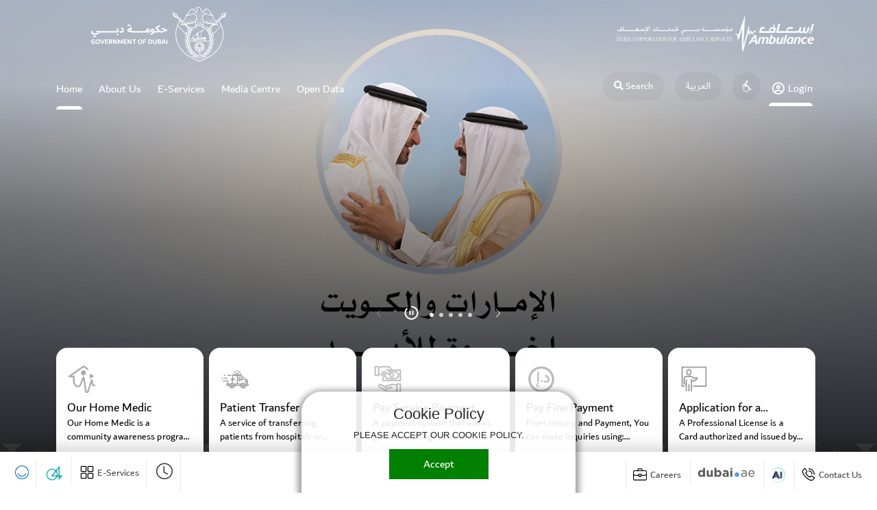

--- FILE ---
content_type: text/html; charset=utf-8
request_url: https://www.ambulance.gov.ae/
body_size: 10720
content:



<!DOCTYPE html>
<html lang="en">
<head>
    <meta charset="utf-8" />
    <meta name="viewport" content="width=device-width, initial-scale=1.0" />

    <title>Home Page - Welcome to Dubai Corporation for Ambulance Services</title>

    <link href="/favicon.ico" rel="shortcut icon" type="image/x-icon" rel="icon" />
    <link rel="apple-touch-icon-precomposed" sizes="16x16" href="/icons/favicon-16x16.png" />
    <link rel="apple-touch-icon-precomposed" sizes="32x32" href="/icons/favicon-32x32.png" />
    <link rel="apple-touch-icon-precomposed" sizes="180x180" href="/icons/apple-touch-icon.png" />
    <link rel="shortcut icon" sizes="192x192" href="/icons/android-chrome-192x192.png" />
    <link rel="shortcut icon" sizes="512x512" href="/icons/android-chrome-512x512.png" />

    <link href="/lib/bootstrap/dist/css/bootstrap.min.css" rel="stylesheet" />
    <link href="https://cdn.jsdelivr.net/npm/swiper@11/swiper-bundle.min.css" rel="stylesheet" />
    <link href="/css/fontawesome-free-5.11.2-web/css/all.css" rel="stylesheet" />
    <link href="/css/main_nav.css" rel="stylesheet" />
    <link href="/lib/animate/animate.min.css" rel="stylesheet">
    <link href="/css/icomoon/icomoon.css" rel="stylesheet" />
    <link href="/lib/css/style.css" rel="stylesheet" />
    <link href="/css/site.css" rel="stylesheet" />
    <link href="/css/responsive.css" rel="stylesheet" />
    <link href="/css/cookieBox.css" rel="stylesheet" />

    <!-- DateTime Picket CSS -->
    <link href="https://cdnjs.cloudflare.com/ajax/libs/jquery-datetimepicker/2.5.20/jquery.datetimepicker.css" rel="stylesheet" type="text/css">
    <!-- Icon Font Stylesheet -->

    <link href="https://cdn.jsdelivr.net/npm/bootstrap-icons@1.4.1/font/bootstrap-icons.css" rel="stylesheet">

    <!-- Sweet Alert CSS -->
    <link href="/lib/sweetalert/sweetalert2.min.css" rel="stylesheet" />
    <!-- Datatable CSS -->
    <link href="/lib/datatable/datatable.css" rel="stylesheet" />
    <link rel="stylesheet" href="/lib/jqueryui/themes/base/jquery-ui.min.css" />
    <link rel="stylesheet" href="/css/fancybox.css" />

    <style>
        .hide { display: none !important; }
        .dubai-logo-red, .dld-logo-default { display: none; }
        .dubai-logo-white, .dld-logo-white { display: inline-block; }
    </style>
    

    <!-- Production Google tag (gtag.js) -->
    <script async src="https://www.googletagmanager.com/gtag/js?id=G-CG7435NZVJ"></script>
    <script>
        window.dataLayer = window.dataLayer || [];
        function gtag() { dataLayer.push(arguments); }
        gtag('js', new Date());

        gtag('config', 'G-CG7435NZVJ');
    </script>

</head>
<body id="readMe">
    <div b-5iuagfyrqk class="dld-head-section">
                <style>
                    body { height: 100vh;  overflow: hidden; }
                </style>
                <a b-5iuagfyrqk href="#pageContent" id="skiptocontent" class="skip-to-content">Skip to main content</a>
                <header b-5iuagfyrqk class="dld-main-header">
                    <div b-5iuagfyrqk class="container d-flex align-center justify-content-between" style="direction:ltr">
                        <a b-5iuagfyrqk href="https://www.smartdubai.ae/" class="dsg-logo" data-bs-toggle="tooltip" data-bs-placement="bottom" title="Dubai Govt">
                            <img b-5iuagfyrqk src="/img/DubaiGov.svg" alt="Dubai Govt" class="dld-main-header__gov-logo gov-logo-img dubai-logo-red">
                            <img b-5iuagfyrqk src="/img/DubaiGovWhite.svg" alt="Dubai Govt" class="dld-main-header__gov-logo dubai-logo-white">
                        </a>
                        <a href="/">
                            <img b-5iuagfyrqk src="/img/DubaiAmbulance.svg" alt="Dubai Ambulance" class="dld-main-header__logo dld-logo-default">
                            <img b-5iuagfyrqk src="/img/DubaiAmbulanceWhite.svg" alt="Dubai Ambulance" class="dld-main-header__logo dld-logo-white">
                        </a>
                    </div>
                </header>
                <header b-5iuagfyrqk id="sub-header" class="header clearfix dld-sub-header">
                    <div b-5iuagfyrqk class="container menu-container" id="main-navigation-wrapper">
                        <nav b-5iuagfyrqk class="navbar navbar-default navbar-expand-xl navbar-light navbar-custom">
                            <div b-5iuagfyrqk class="navbar-header-wrapper">
                                <div b-5iuagfyrqk class="navbar-header">
                                    <button b-5iuagfyrqk type="button" class="navbar-toggler" id="navbarToggler"  data-bs-toggle="collapse" data-bs-target="#navbar-collapse-1">
                                        <span b-5iuagfyrqk class="sr-only">Toggle navigation</span>
                                        <i b-5iuagfyrqk class="dld-icon-md icon-menu secondary--text text-white cursor-pointer"></i>
                                    </button>
                                </div>
                                <div b-5iuagfyrqk class="dld-logo-for-mobile d-flex d-sm-none">
                                    <a href="/">
                                        <img b-5iuagfyrqk src="/img/DubaiAmbulance.svg" alt="Dubai Ambulance" title="Dubai Ambulance" class="dld-main-header__logo dld-logo-default">
                                        <img b-5iuagfyrqk src="/img/DubaiAmbulanceWhite.svg" alt="Dubai Ambulance" title="Dubai Ambulance" class="dld-main-header__logo dld-logo-white">
                                    </a>
                                </div>
                                <ul b-5iuagfyrqk class="right-mnu navbar-nav">
                                    <li b-5iuagfyrqk class="dropdown search-ddl-mobile dld-sub-header__actions">
                                        <span b-5iuagfyrqk id="ModalBtnEng" class="nav-item">
                                            <a b-5iuagfyrqk href="#">
                                                <button b-5iuagfyrqk type="button" class="dld-sub-header__btn dld-sub-header__locale" data-bs-toggle="modal"
                                                        data-bs-target="#ModalBtnEng1">
                                                    <i b-5iuagfyrqk class="fa fa-search text-white"></i> <span b-5iuagfyrqk>Search</span>
                                                </button>
                                            </a>
                                        </span>
                                    </li>
                                    <li b-5iuagfyrqk class="nav-item d-none d-sm-flex">
<span b-5iuagfyrqk class="nav-item" id="Arabtn">
    <a class="dld-sub-header__btn dld-sub-header__locale d-flex align-items-center justify-content-center bg" href="/Language/ChangeLanguage?language=ar&amp;currentUrl=https%3A%2F%2Fwww.ambulance.gov.ae%2F">
        العربية
    </a>
</span>
                                    </li>
                                    <li b-5iuagfyrqk class="d-none d-sm-flex" id="ModalhandiEng">
                                        <button b-5iuagfyrqk type="button" name="Accessibility" data-bs-toggle="modal"
                                                data-bs-target="#ModalhandiBtnEng" class="dld-sub-header__btn d-flex align-items-center justify-content-center bg accessBtn"
                                                data-placement="top" data-container=".navbar-nav" title="Accessibility">
                                            <i b-5iuagfyrqk class="secondary--text accessibility-wheel-chair dld-icon-md"></i>
                                            <!--<span class="sr-only">Accessibility</span> b-5iuagfyrqk-->
                                        </button>
                                    </li>
                                    <li b-5iuagfyrqk class="nav-item nav-item-notification d-none d-sm-flex">
                                        <div b-5iuagfyrqk class="dropdown dropdown-noti" data-bs-toggle="tooltip" data-placement="top" data-container=".navbar-nav" title="Login">
<div b-5iuagfyrqk class="collapse navbar-collapse" id="navbar-collapse-1">
    <ul b-5iuagfyrqk class="nav navbar-nav">
        <li b-5iuagfyrqk class="nav-item main-nav active">
            <a b-5iuagfyrqk href="#" class="nav-link" data-bs-toggle="dropdown" style="margin:0; padding:7px 0 10px 0;">
                <i b-5iuagfyrqk class="secondary--text icon-account dld-icon-md"></i> Login
            </a>
            <ul b-5iuagfyrqk class="dropdown-menu animated fadeIn">
                <li b-5iuagfyrqk>
                    <a class="dropdown-item text-black" href="/Ar/Login">
                        Customer Login
                    </a>
                </li>
                <li b-5iuagfyrqk>
                    <a b-5iuagfyrqk href="https://outlook.office365.com/mail/" target="_blank" class="dropdown-item text-black">
                        Staff Login
                    </a>
                </li>
            </ul>
        </li>
    </ul>
</div>
                                        </div>
                                    </li>
                                </ul>
                            </div>
                            <div b-5iuagfyrqk class="collapse navbar-collapse" id="navbar-collapse-1">
                                <ul b-5iuagfyrqk class="nav navbar-nav">
                                    <li b-5iuagfyrqk class="mobile-menu-title d-flex d-sm-none">
                                        Main Menu
                                    </li>
                                    <li b-5iuagfyrqk class="nav-item main-nav active">
                                        <a class="nav-link" href="/">Home <span b-5iuagfyrqk class="sr-only">(current)</span></a>
                                    </li>
                                    <li b-5iuagfyrqk class="nav-item dropdown main-nav">
                                        <a b-5iuagfyrqk href="#" class="nav-link" data-bs-toggle="dropdown">About Us</a>
                                        <ul b-5iuagfyrqk class="dropdown-menu animated fadeIn">
                                            <li b-5iuagfyrqk><a href="/AboutUs/CEOMessage">CEO Message</a></li>
                                            <li b-5iuagfyrqk><a href="/AboutUs/OrganizationStructure">Organization Structure</a></li>
                                            <li b-5iuagfyrqk><a href="/AboutUs/StrategicPlan">Strategic Plan</a></li>
                                            <li b-5iuagfyrqk><a href="/AboutUs/Policies">Policies</a></li>
                                            <li b-5iuagfyrqk class="d-none"><a href="/AboutUs/Achievements">Achievements</a></li>
                                            <li b-5iuagfyrqk><a href="/ContactUs/EmailCEO">E-mail CEO</a></li>
                                            <li b-5iuagfyrqk class="d-none"><a href="/AboutUs/HistoryDCAS">History of DCAS</a></li>
                                        </ul>
                                    </li>
                                    <li b-5iuagfyrqk class="nav-item dropdown main-nav" id="othernav">
                                        <a b-5iuagfyrqk href="#" class="nav-link" data-bs-toggle="dropdown">E-Services </a>
                                        <ul b-5iuagfyrqk class="dropdown-menu animated fadeIn">
                                            <li b-5iuagfyrqk class="dropdown dropdown-submenu">
                                                <a b-5iuagfyrqk href="#" class="toggle2" data-bs-toggle="dropdown">Regulation And Licensing</a>
                                                <ul b-5iuagfyrqk class="e-services-group dropdown-menu animated fadeIn">
                                                    <li b-5iuagfyrqk><a href="/Eservices/ChangeofActivity">Change of Activity</a></li>
                                                    <li b-5iuagfyrqk><a href="/Eservices/AppForLicense">Application for a Professional License</a></li>
                                                    <li b-5iuagfyrqk><a href="/EServices/Legalization">Legalization of Training Certificates</a></li>
                                                    <li b-5iuagfyrqk><a href="/Eservices/AppForTempLicense">Application for Temporary License</a></li>
                                                    <li b-5iuagfyrqk><a href="/Eservices/InternalProfessionalLicense">Internal Professional License</a></li>
                                                    <li b-5iuagfyrqk><a href="/Eservices/AuthBranchofEstablishment">Authorization to a Branch of Establishment</a></li>
                                                    <li b-5iuagfyrqk><a href="/Eservices/AuthAnEstabProvidingAmbulance">Authorization to Establishment an providing Ambulance</a></li>
                                                    <li b-5iuagfyrqk><a href="/Eservices/AuthEstTraining">Authorization to an Establishment providing Training Services</a></li>
                                                    <li b-5iuagfyrqk><a href="/Eservices/LicenseCertificate">Issuing No Objection Certificate for Licensing an Ambulance Vehicle</a></li>
                                                    <li b-5iuagfyrqk><a href="/Eservices/RenewalAuthEstTraining">Renewal Authorization for Establishments Providing Ambulance Services / First Aid Training or Advanced Life Support Training.</a></li>
                                                    <li b-5iuagfyrqk><a href="/Eservices/LicenseRenewal">Renewal of Professional License</a></li>
                                                    <li b-5iuagfyrqk><a href="/Eservices/IrOfAuth">Issue Replacement or Change in Details of an Authorization/License/Curriculum</a></li>
                                                    <li b-5iuagfyrqk><a href="/Eservices/GoodStanding">Good Standing Certificate</a></li>
                                                </ul>
                                            </li>
                                            <li b-5iuagfyrqk class="dropdown dropdown-submenu">
                                                <a b-5iuagfyrqk href="#" class="toggle2" data-bs-toggle="dropdown">Patient Transfer</a>
                                                <ul b-5iuagfyrqk class="e-services-group dropdown-menu animated fadeIn">
                                                    <li b-5iuagfyrqk><a href="/Eservices/PatientTransfer">Patient Transfer</a></li>
                                                </ul>
                                            </li>
                                            <li b-5iuagfyrqk class="dropdown dropdown-submenu">
                                                <a b-5iuagfyrqk href="#" class="toggle2" data-bs-toggle="dropdown">Events Coverage</a>
                                                <ul b-5iuagfyrqk class="e-services-group dropdown-menu animated fadeIn">
                                                    <li b-5iuagfyrqk><a href="/Eservices/EventCoverage">Events Coverage</a></li>
                                                    <li b-5iuagfyrqk><a href="/Eservices/RiskAssessment">Risk Assessment for Event Coverage</a></li>

                                                    </ul>
                                            </li>
                                            <li b-5iuagfyrqk class="dropdown dropdown-submenu">
                                                <a b-5iuagfyrqk href="#" class="toggle2" data-bs-toggle="dropdown">Training and Community Awareness</a>
                                                <ul b-5iuagfyrqk class="e-services-group dropdown-menu animated fadeIn">
                                                    <li b-5iuagfyrqk><a href="/Eservices/TrainingCourse">First Aid Training Courses</a></li>
                                                    <li b-5iuagfyrqk><a href="/Eservices/AwarenessLectures">First Aid Awareness Programs - Establishments</a></li>
                                                    <li b-5iuagfyrqk><a b-5iuagfyrqk href="https://ourhomemedic.dcas.gov.ae/" target="_blank">First Aid Awareness Programs - Individual</a></li>
                                                    <li b-5iuagfyrqk><a b-5iuagfyrqk href="https://sos.dcas.gov.ae/redirector" target="_blank">Esefini Registration</a></li>
                                                </ul>
                                            </li>
                                            <li b-5iuagfyrqk class="dropdown dropdown-submenu">
                                                <a b-5iuagfyrqk href="#" class="toggle2" data-bs-toggle="dropdown">Crisis and Disaster</a>
                                                <ul b-5iuagfyrqk class="e-services-group dropdown-menu animated fadeIn">
                                                    <li b-5iuagfyrqk><a href="/Eservices/CreateEmergencyExercise">Field Exercises Preparedness For Crisis and Disaster Service</a></li>
                                                </ul>
                                            </li>
                                            <li b-5iuagfyrqk class="dropdown dropdown-submenu" id="othernav">
                                                <a b-5iuagfyrqk href="#" class="toggle2" data-bs-toggle="dropdown">Other</a>
                                                <ul b-5iuagfyrqk class="e-services-group dropdown-menu animated fadeIn">
                                                    <li b-5iuagfyrqk><a href="/Eservices/Customer/GetTasks">Customer Task</a></li>
                                                    <li b-5iuagfyrqk><a href="/EServices/Fine/AllTasks">Pay Fine Payment</a></li>
                                                    <li b-5iuagfyrqk><a href="/PDFAr/CorporateServicesGuide-Publishing_V07.pdf">Service Manual</a></li>
                                                    <li b-5iuagfyrqk><a href="/Eservices/EstReport/Create">Submit Quarterly Report</a></li>
                                                    <li b-5iuagfyrqk><a href="/Eservices/ServiceCatalogue/GetRequests">Service Catalogue</a></li>
                                                    
                                                </ul>
                                            </li>
                                        </ul>
                                    </li>
                                    <li b-5iuagfyrqk class="nav-item dropdown main-nav ">
                                        <a b-5iuagfyrqk href="#" class="nav-link" data-bs-toggle="dropdown">Media Centre</a>
                                        <ul b-5iuagfyrqk class="dropdown-menu animated fadeIn">
                                            <li b-5iuagfyrqk><a href="/NewsAndHighlights/Details">News</a></li>
                                            <!--<li><a asp-action="MediaMeetingRequest" asp-controller="MediaCentre" asp-area=""> b-5iuagfyrqkMedia Meeting Request</a></li>-->
                                            <li b-5iuagfyrqk><a href="/MediaCentre/PhotoGallery">Photo Gallery</a></li>
                                        </ul>
                                    </li>
                                    <li b-5iuagfyrqk class="nav-item dropdown main-nav">
                                        <a b-5iuagfyrqk href="#" class="nav-link" data-bs-toggle="dropdown">Open Data</a>
                                        <ul b-5iuagfyrqk class="dropdown-menu animated fadeIn">
                                            <li b-5iuagfyrqk><a href="/OpenData/PolicyofOpenData">Policy Of Open Data</a></li>
                                            <li b-5iuagfyrqk><a href="/OpenData/EmergencyCallsStatistics">Emergency Calls Statistics</a></li>
                                        </ul>
                                    </li> 
                                </ul>
                                <div b-5iuagfyrqk class="d-xl-none copyrightMobile text-center">
                                    <small b-5iuagfyrqk>Copyright © 2010-2025 Dubai Corporation of Ambulance Services, all rights reserved.</small>
                                    <small b-5iuagfyrqk>The site is best viewed using IE11 and above, Mozilla Firefox, Safari and Chrome.</small>
                                    <small b-5iuagfyrqk>Last modified Date: <strong b-5iuagfyrqk>20-10-2025</strong></small>
                                </div>
                            </div>
                            <div b-5iuagfyrqk class="dld-logo-for-mobile dg flex-column">
                                <ul b-5iuagfyrqk class="d-flex d-sm-none quick-link-mobile">
                                    <li b-5iuagfyrqk class="d-sm-flex" id="ModalhandiEng">
                                        <button b-5iuagfyrqk type="button" name="Accessibility" data-bs-toggle="modal"
                                                data-bs-target="#ModalhandiBtnEng" class="dld-sub-header__btn dld-sub-header__locale d-flex align-items-center justify-content-center bg"
                                                data-placement="top" data-container="navbar-nav" title="Accessibility">
                                            <i b-5iuagfyrqk class="secondary--text accessibility-wheel-chair dld-icon-md"></i>
                                            <span b-5iuagfyrqk class="sr-only">Accessibility</span>
                                        </button>
                                    </li>
<li b-5iuagfyrqk class="nav-item d-sm-flex" id="ArabtnM">
    <a class="dld-sub-header__btn dld-sub-header__locale d-flex align-items-center justify-content-center bg" href="/Language/ChangeLanguage?language=ar&amp;currentUrl=https%3A%2F%2Fwww.ambulance.gov.ae%2F"> العربية</a>
</li>
                                    

<li b-5iuagfyrqk class="d-sm-flex">
    <div b-5iuagfyrqk class="loginpopup" onclick="myloginFunction()">
        <a b-5iuagfyrqk href="#" class="btn dld-sub-header__btn dld-sub-header__locale pt-2">
            <i b-5iuagfyrqk class="secondary--text icon-account dld-icon-md"></i>
        </a>
        <ul b-5iuagfyrqk class="popuptext" id="loginPopup">
            <li b-5iuagfyrqk>
                <a b-5iuagfyrqk class="dropdown-item rounded text-white" onclick="window.location.href=&#x27;/Ar/Login&#x27;;">
                    Customer Login
                </a>
            </li>
            <li b-5iuagfyrqk>
                <a b-5iuagfyrqk href="https://outlook.office365.com/mail/" target="_blank" class="dropdown-item text-white">
                    Staff Login
                </a>
            </li>
        </ul>
    </div>
</li>
                                </ul>

                                <a b-5iuagfyrqk href="https://www.smartdubai.ae/" title="Dubai Govt">
                                    <img src="/img/DubaiGov.svg" alt="Dubai Govt" class="dld-main-header__gov-logo">
                                </a>
                            </div>
                        </nav>
                    </div>
                </header>
    </div>
        <div id="cookieConsentdiv">
    <h3 class="display-6">Cookie Policy</h3>
    <p>PLEASE ACCEPT OUR COOKIE POLICY.</p>
    <button type="button" onclick="setCookie()">
        <span aria-hidden="true">Accept</span>
    </button>
</div>


    <div b-5iuagfyrqk class="position-relative servicesPanelContainer wow fadeInUp" data-wow-delay="0.1s" id="pageContent">
        
<div class="dld-banner-wrapper">
    <div class="swiper-container dld-home-banner" id="dld-home-banner">
        <div class="h-banner-control" id="playpausebtn">
            <div class="swiper-button-next"></div>
            <button id="swiperPlayButton" class="btn-slide-control" type="button" aria-label="Pause" title="Pause">
                <i class="icon-play d-none" aria-hidden="true"></i>
                <lottie-player src="../lottie/banner-Loading.json" class="icon-lottie" background="transparent" speed=".6" style="width: 25px; height: 24px;" loop autoplay></lottie-player>
            </button>
            <div class="swiper-pagination h-pagination-banner"></div>
            <div class="swiper-button-prev"></div>

        </div>
        <div class="swiper-wrapper">

            <!--<div class="swiper-slide slide6">
                <div class="video-bg">
                     Desktop Video 
                    <video id="dcasVideo" class="desktop-video" autoplay muted playsinline>
                        <source src="~/video/DCAS_Video.mp4" type="video/mp4">
                        <source src="~/video/DCAS_Video.ogg" type="video/ogg">
                        Your browser does not support HTML5 video.
                    </video>
                    <video id="dcasVideo" class="mobile-video" autoplay muted playsinline>
                        <source src="~/video/MobileVideo.mp4" type="video/mp4">
                        <source src="~/video/MobileVideo.ogg" type="video/ogg">
                        Your browser does not support HTML5 video.
                    </video>
                </div>
            </div>-->
            <div class="swiper-slide slide5">
                <div class="container">
                </div>
            </div>
            <div class="swiper-slide slide4">
                <div class="container">
                    <div class="slide-content">
                        <span class="slide-title">
                            Our Home Medic Program Overview
                        </span>
                        <span class="slide-sub trunc2line">
                            Our Home Medic is a community awareness program that aims to spread first aid skills among families in Dubai. The program seeks to empower every household to respond to emergencies with awareness and speed, helping to reduce complications and save lives until professional medical teams arrive.
                        </span>
                        <div class="gap-3">
                            <a href="https://ourhomemedic.dcas.gov.ae/" target="_blank" class="btn slide-cta">Read More</a>
                        </div>
                    </div>
                </div>
            </div>
            <div class="swiper-slide slide1">
                <div class="container">
                    <div class="row">
                        <div class="col-md-8 d-flex align-items-end">
                            <div class="slide-content">
                                <span class="slide-title">
                                    Non-Emergency Ambulance Services
                                </span>
                                <span class="slide-sub slide-sub-m trunc2line">
                                    A service of transferring patients from hospitals or home according to requests and appointment booking with customer​.Hospitals requesting patients transfer or patients having appointment in hospitals.
                                </span>
                                <a class="btn slide-cta" href="/Eservices/CreateEmergencyExercise">Read More</a>
                            </div>
                        </div>
                    </div>
                </div>
            </div>

            <div class="swiper-slide slide2">
                <div class="container">
                    <div class="slide-content">
                        <span class="slide-title">
                            Application For Professional License
                        </span>
                        <span class="slide-sub trunc2line">
                            A Professional License is a Card authorized and issued by DCAS Ambulance Regulation Services that allows an individual to legally practice in Dubai as EMT, Paramedic, Advance Paramedic, Air Paramedic, Marine Paramedic, FA Instructor, Advance Life Support Instructor, or Medical Dispatcher.
                        </span>
                        <div class="gap-3">
                            <a class="btn slide-cta" href="/Eservices/AppForLicense">Read More</a>
                        </div>
                    </div>
                </div>
            </div>

            <div class="swiper-slide slide3">
                <div class="container">
                    <div class="slide-content">
                        <span class="slide-title">
                            Training Courses For Community Awareness
                        </span>
                        <span class="slide-sub trunc2line">
                            Community Awareness Section provides awareness program to all individuals and segments of UAE's community. The section serves to educate about different type of common health related issues through various awareness programs.
                        </span>
                        <div class="gap-3">
                            <a class="btn slide-cta" href="/Eservices/TrainingCourse">Read More</a>
                        </div>
                    </div>
                </div>
            </div>

            
            
        </div>
    </div>
    <div class="dld-service-card-inner swiper-container container">
        <div class="swiper-wrapper most-used-services off">
            <a href="https://ourhomemedic.dcas.gov.ae/" target="_blank" class="swiper-slide app service-box">
                <span class="service-icon">
                    <i class="ourhomemedic"></i>
                </span>
                <span class="service-name">
                    Our Home Medic
                </span>
                <span class="service-description">
                    Our Home Medic is a community awareness program that aims to spread first aid skills among families in Dubai.
                </span>
            </a>
            <a class="swiper-slide app service-box" href="/Eservices/PatientTransfer">
                <span class="service-icon">
                    <i class="patienttransfer"></i>
                </span>
                <span class="service-name">
                    Patient Transfer
                </span>
                <span class="service-description">
                    A service of transferring patients from hospitals or home according to requests and appointment booking with customer​.
                </span>
            </a>
            <a class="swiper-slide app service-box" href="/Eservices/Customer/GetTasks">
                <span class="service-icon">
                    <i class="payservicepayment"></i>
                </span>
                <span class="service-name">
                    Pay Service Payment
                </span>
                <span class="service-description">
                    A payment system that allows government agencies and service providers to provide their clients with a round-the-clock payment option.
                </span>
            </a>
            <a class="swiper-slide app service-box" href="/Eservices/Fine/AllTasks">
                <span class="service-icon">
                    <i class="payfinepayment"></i>
                </span>
                <span class="service-name">
                    Pay Fine Payment
                </span>
                <span class="service-description">
                    Fines Inquiry and Payment, You can make Inquiries using: Request No, License No, and Fine No
                </span>
            </a>
            <a class="swiper-slide app service-box" href="/Eservices/AppForLicense">
                <span class="service-icon">
                    <i class="training"></i>
                </span>
                <span class="service-name">
                    Application for a Professional License
                </span>
                <span class="service-description">
                    A Professional License is a Card authorized and issued by DCAS Ambulance Regulation Services that allows an individual to legally practice in Dubai as EMT, Paramedic, Advance Paramedic, Air Paramedic, Marine Paramedic, FA Instructor, Advance Life Support Instructor, or Medical Dispatcher.
                </span>
            </a>
        </div>
    </div>
</div>


    </div>

    <!-- Footer Bar Area Start -->
    <div b-5iuagfyrqk class="d-flex dld-footer align-items-center" id="footer">
        <div b-5iuagfyrqk class="container-fluid position-relative wow fadeInUp" data-wow-delay="0.1s" style="z-index: 1;">
            <div b-5iuagfyrqk class="row align-items-center">
                <div b-5iuagfyrqk class="col col-6 align-self-start">
                    <ul b-5iuagfyrqk class="bt-left">
                        <li b-5iuagfyrqk><a class="fancybox fancybox.iframe" href="/Eservices/Happiness/PostData"><img src="/img/happiness.png" class="img_size" alt="Happiness Icon" /></a></li>
                            <li b-5iuagfyrqk>
                                <a b-5iuagfyrqk class="fancybox iframe"
                                   data-04-fancybox
                                   data-type="iframe" title="Suggestions, Feedback, and Complaints"
                                   data-src="https://04.gov.ae/case-generate?entity=bdf2f61a-bc06-ec11-b6e5-0022486fc780&lang=en" href="javascript:;">
                                    <img src="/icons/04Icon.png" class="img_size" alt="04" />
                                </a>
                            </li>
                        <li b-5iuagfyrqk><a href="/Eservices/ServiceCatalogue/GetRequests"><img src="/img/dashboard-interface.png" class="img_size" alt=""><p b-5iuagfyrqk>E-Services</p></a></li>
                        <li b-5iuagfyrqk class="d-xs-none tooltiphide">
                            <div b-5iuagfyrqk class="tooltip-container">
                                <span b-5iuagfyrqk class="tooltip text-center">
                                    <small b-5iuagfyrqk>Copyright © 2010-2025 Dubai Corporation of Ambulance Services, all rights reserved.</small>
                                    <small b-5iuagfyrqk>The site is best viewed using IE11 and above, Mozilla Firefox, Safari and Chrome.</small>
                                    <small b-5iuagfyrqk>Last modified Date: <strong b-5iuagfyrqk>20-10-2025</strong></small>
                                </span>
                                <span b-5iuagfyrqk class="text"><i b-5iuagfyrqk class="bi bi-clock h4"></i></span>
                            </div>
                        </li>
                    </ul>
                </div>
                <div b-5iuagfyrqk class="col col-6 text-end">
                    <ul b-5iuagfyrqk class="bt-right">
                        <li b-5iuagfyrqk class="hideonmob"><a b-5iuagfyrqk href="https://dubaicareers.ae/en/pages/default.aspx" target="_blank" aria-label="Briefcase"><img src="/img/briefcase.png" class="img_size" alt="Briefcase" /><p b-5iuagfyrqk>Careers</p></a></li>
                        <li b-5iuagfyrqk class="hideonmob">
                            <a b-5iuagfyrqk href="https://dubai.ae" aria-label="Digital Dubai" title="Digital Dubai" target="_blank" class="d-flex align-center">
                            <img src="/img/dubaiae-icon.svg" alt="Dubai AE" class="img-fluid d-block d-lg-none">
                            <img src="/img/dubaiae.svg" alt="Dubai AE" class="img-fluid d-none d-lg-block">
                            </a>
                        </li>
                            <li b-5iuagfyrqk class="hideonmob">
                                <a b-5iuagfyrqk id="AI" class="fancybox fancybox.iframe" data-type="iframe" target="_blank"
                                   href="https://chat.dubai.ae/?lang=en-US&amp;amp;mode=modal&amp;amp;source=DP" data-src="https://chat.dubai.ae/?lang=en-US&amp;amp;mode=modal&amp;amp;source=DP" mr-org-fnt-size="16px">
                                    <img src="/img/ai.svg" class="img_size" alt="Artificial Intelligence">
                                </a>
                            </li>
                        <li b-5iuagfyrqk><a href="/ContactUs/Location"><img src="/img/phone-call.png" class="img_size" alt="Phone Call"><p b-5iuagfyrqk>Contact Us</p></a></li>
                    </ul>
                </div>
            </div>
        </div>
    </div>
    <!-- Footer Bar Area End -->
    <!-- Accessibility Area Start in English -->
    <div b-5iuagfyrqk class="modal fade" id="ModalhandiBtnEng">
        <div b-5iuagfyrqk class="modal-dialog modal-dialog-centered modal-xl">
            <div b-5iuagfyrqk class="modal-content" id="Engmodal" style="background-color: #f6f6f6;">
                <div b-5iuagfyrqk class="row" style="padding: 17px">
                    <div b-5iuagfyrqk class="col-md-3 col-sm-12">
                        <div b-5iuagfyrqk class="mm-inn mt-3">
                            <h6 b-5iuagfyrqk class="popupheading">TEXT RESIZE</h6>
                            <p b-5iuagfyrqk class="para-text">Use the buttons below to increase or decrease the text size.</p>
                            <div b-5iuagfyrqk class="btn-group" role="group" aria-label="Basic example">
                                <button b-5iuagfyrqk type="button" class="btn btn-primary" onclick="increaseTextSize()">A+</button>
                                &nbsp;
                                <button b-5iuagfyrqk type="button" class="btn btn-primary" onclick="decreaseTextSize()">A-</button>
                            </div>
                        </div>
                    </div>
                    <div b-5iuagfyrqk class="col-md-3 col-sm-12">
                        <div b-5iuagfyrqk class="mm-inn mt-3">
                            <h6 b-5iuagfyrqk class="popupheading">CONTRAST SWITCH</h6>
                            <p b-5iuagfyrqk class="para-text">Use the toggle below to switch the contrast.</p>
                            <div b-5iuagfyrqk class="form-check" onclick="setColorMode('dcas')">
                                <input b-5iuagfyrqk class="form-check-input" type="radio" name="colorMode" id="dcasColors" value="dcasColors" checked>
                                <label b-5iuagfyrqk class="form-check-label" for="dcasColors">
                                    DCAS Colors
                                </label>
                            </div>
                            <div b-5iuagfyrqk class="form-check" onclick="setColorMode('blind')">
                                <input b-5iuagfyrqk class="form-check-input" type="radio" name="colorMode" id="blindColors">
                                <label b-5iuagfyrqk class="form-check-label" for="blindColors">
                                    Color Blind
                                </label>
                            </div>
                        </div>
                    </div>
                    <div b-5iuagfyrqk class="col-md-3 col-sm-12">
                        <div b-5iuagfyrqk class="mm-inn mt-3">
                            <h6 b-5iuagfyrqk class="popupheading">READ SPEAKER</h6>
                            <p b-5iuagfyrqk class="para-text">Listen to the content of the page by clicking play on ReadSpeaker..</p>
                                <div b-5iuagfyrqk id="readspeaker_button1" class="rs_skip rsbtn rs_preserve">
                                    <a b-5iuagfyrqk rel="nofollow" class="rsbtn_play" accesskey="L" title="Listen to this page using ReadSpeaker"
                                       href="https://app-as.readspeaker.com/cgi-bin/rsent?customerid=8068&amp;lang=en_uk&amp;readid=readMe&amp;url">
                                        <span b-5iuagfyrqk class="rsbtn_left rsimg rspart"><span b-5iuagfyrqk class="rsbtn_text"><span b-5iuagfyrqk>Listen</span></span></span>
                                        <span b-5iuagfyrqk class="rsbtn_right rsimg rsplay rspart"></span>
                                    </a>
                                </div>


                            <!--<button class="btn btn-default" id="toggleReadButton">
                                <i class="fa fa-volume-up"></i>
                            </button> b-5iuagfyrqk-->
                            <p b-5iuagfyrqk class="para-text">To discover more about accessibility view our Accessibility Option</p>
                            <button b-5iuagfyrqk type="button" style="color:white;" class="btn btn-danger btn-acc" onclick="window.location.href=&#x27;/Home/Accessibility&#x27;;">Read More</button>
                        </div>
                    </div>
                    <div b-5iuagfyrqk class="col-md-3 col-sm-12">
                        <div b-5iuagfyrqk class="mm-inn mt-3">
                            <h6 b-5iuagfyrqk class="popupheading"> PRINT THIS PAGE</h6>
                            <button b-5iuagfyrqk class="btn btn-default" onclick="PrintPage()">
                                <i b-5iuagfyrqk class="fa fa-print"></i>
                            </button>
                        </div>
                    </div>
                </div>
            </div>
        </div>
    </div>
    <!-- Accessibility Area End in English -->
    <!-- Accessibility Area Start in Arabic -->
    <div b-5iuagfyrqk class="modal fade" id="ModalhandiBtnAr">
        <div b-5iuagfyrqk class="modal-dialog ">
            <div b-5iuagfyrqk class="modal-content" id="arabicmodal" style="margin-top: 10rem;background-color: #f6f6f6;">
                <div b-5iuagfyrqk class="row" style="padding: 17px">
                    <div b-5iuagfyrqk class="col-md-3 col-sm-12">
                        <div b-5iuagfyrqk class="mm-inn">
                            <h6 b-5iuagfyrqk class="popupheading">TEXT RESIZE</h6>
                            <p b-5iuagfyrqk class="para-text">Use the buttons below to increase or decrease the text size.</p>
                            <div b-5iuagfyrqk class="btn-group" role="group" aria-label="Basic example">
                                <button b-5iuagfyrqk type="button" class="btn btn-primary" onclick="increaseTextSize()" style="color:white; border-radius:2px;">A+</button>
                                &nbsp;
                                <button b-5iuagfyrqk type="button" class="btn btn-primary" onclick="decreaseTextSize()" style="color:white; border-radius:2px">A-</button>
                            </div>
                        </div>
                    </div>
                    <div b-5iuagfyrqk class="col-md-3 col-sm-12">
                        <div b-5iuagfyrqk class="mm-inn">
                            <h6 b-5iuagfyrqk class="popupheading">CONTRAST SWITCH</h6>
                            <p b-5iuagfyrqk class="para-text">Use the toggle below to switch the contrast.</p>
                            <div b-5iuagfyrqk class="form-check" onclick="setColorMode('dcas')">
                                <input b-5iuagfyrqk class="form-check-input" type="radio" name="colorMode" id="dcasColors" value="dcasColors" checked>
                                <label b-5iuagfyrqk class="form-check-label" for="dcasColors">
                                    DCAS Colors
                                </label>
                            </div>
                            <div b-5iuagfyrqk class="form-check" onclick="setColorMode('blind')">
                                <input b-5iuagfyrqk class="form-check-input" type="radio" name="colorMode" id="blindColors">
                                <label b-5iuagfyrqk class="form-check-label" for="blindColors">
                                    Color Blind
                                </label>
                            </div>
                        </div>
                    </div>
                    <div b-5iuagfyrqk class="col-md-3 col-sm-12">
                        <div b-5iuagfyrqk class="mm-inn">
                            <h6 b-5iuagfyrqk class="popupheading">READ SPEAKER</h6>
                            <p b-5iuagfyrqk class="para-text">Listen to the content of the page by clicking play on ReadSpeaker..</p>
                            <button b-5iuagfyrqk class="btn btn-default" id="toggleReadButton">
                                <i b-5iuagfyrqk class="fa fa-volume-up"></i>
                            </button>
                            <p b-5iuagfyrqk class="para-text">To discover more about accessibility view our Accessibility Option</p>
                            <button b-5iuagfyrqk type="button" style="color:white;" class="btn btn-danger btn-acc" onclick="window.location.href=&#x27;/Home/Accessibility&#x27;;">Read More</button>
                        </div>
                    </div>
                    <div b-5iuagfyrqk class="col-md-3 col-sm-12">
                        <div b-5iuagfyrqk class="mm-inn">
                            <h6 b-5iuagfyrqk class="popupheading"> PRINT THIS PAGE</h6>
                            <button b-5iuagfyrqk class="btn btn-default" onclick="PrintPage()">
                                <i b-5iuagfyrqk class="fa fa-print"></i>
                            </button>
                        </div>
                    </div>
                </div>
            </div>
        </div>
    </div>
    <!-- Accessibility Area End in Arabic -->
    <!-- Full Page Screen Search English Start -->
    <div b-5iuagfyrqk class="modal fade" id="ModalBtnEng1" tabindex="-1">
        <div b-5iuagfyrqk class="modal-dialog modal-fullscreen">
            <div b-5iuagfyrqk class="modal-content" style="background: #0c6bbd;">
                <div b-5iuagfyrqk class="modal-header border-0">
                    <button b-5iuagfyrqk type="button" class="btn bg-white btn-close" data-bs-dismiss="modal" aria-label="Close"></button>
                </div>
                <div b-5iuagfyrqk class="modal-body">
                    <div b-5iuagfyrqk id="ForEnglishSearch" class="input-group srch-inp mx-auto mb-3" style="max-width: 600px;">
                        <input b-5iuagfyrqk type="text" id="inputEng" class="form-control bg-transparent border-primary p-3" placeholder="Type search keyword in English">
                        <button b-5iuagfyrqk id="btn-search" class="btn btn-primary px-4"><i b-5iuagfyrqk class="fa fa-search"></i></button>
                    </div>
                    <div b-5iuagfyrqk id="showUrls" class="mx-auto" style="max-width:600px;">
                    </div>
                </div>
            </div>
        </div>
    </div>
    <!-- Full Page Screen Search English End -->

    <input b-5iuagfyrqk type="text" hidden value="en" id="NavThreeDotsLayout" />
    <script src="/lib/jquery/jquery.js" type="text/javascript"></script>
    <script src="/js/popper.min.js"></script>
    <script src="/lib/bootstrap/dist/js/bootstrap.bundle.min.js"></script>
    <script src="/js/swiper-bundle.min.js"></script>
    <script src="/lib/js/moment.js"></script>
    <script src="/js/lottie-player.js"></script>
    <script src="/js/main.js"></script>
    <script src="/lib/js/moment-timezone.min.js"></script>
    <script src="https://cdnjs.cloudflare.com/ajax/libs/jquery-datetimepicker/2.5.20/jquery.datetimepicker.full.min.js"></script>
    <script src="/lib/jqueryui/jquery-ui.min.js"></script>
    <script type="text/javascript" src="/js/Admin/Account/search.js"></script>
    <script type="text/javascript" src="/js/Admin/Account/ConsentCookies.js"></script>
<script src="/lib/jquery-validation/dist/jquery.validate.min.js"></script>
<script src="/lib/jquery-validation-unobtrusive/jquery.validate.unobtrusive.min.js"></script>
<script src="/lib/jquery-validate/jquery.unobtrusive-ajax.js"></script>    <script type="text/javascript" src="/lib/sweetalert2/sweetalert2.min.js"></script>
    



    <script type="text/javascript" src="/js/custom.js"></script>
    <script type="text/javascript" src="/js/fancybox.js"></script>

    <!--This script must be before closing head tag.-->
    <script src="https://cdn-as.readspeaker.com/script/8068/webReader/webReader.js?pids=wr" type="text/javascript" id="rs_req_Init"></script>
    <script type="text/javascript">
        window.rsConf = { general: { usePost: true } };
    </script>
   

</body>
</html>


--- FILE ---
content_type: text/html; charset=utf-8
request_url: https://www.ambulance.gov.ae/js/popper.min.js
body_size: 10720
content:



<!DOCTYPE html>
<html lang="en">
<head>
    <meta charset="utf-8" />
    <meta name="viewport" content="width=device-width, initial-scale=1.0" />

    <title>Home Page - Welcome to Dubai Corporation for Ambulance Services</title>

    <link href="/favicon.ico" rel="shortcut icon" type="image/x-icon" rel="icon" />
    <link rel="apple-touch-icon-precomposed" sizes="16x16" href="/icons/favicon-16x16.png" />
    <link rel="apple-touch-icon-precomposed" sizes="32x32" href="/icons/favicon-32x32.png" />
    <link rel="apple-touch-icon-precomposed" sizes="180x180" href="/icons/apple-touch-icon.png" />
    <link rel="shortcut icon" sizes="192x192" href="/icons/android-chrome-192x192.png" />
    <link rel="shortcut icon" sizes="512x512" href="/icons/android-chrome-512x512.png" />

    <link href="/lib/bootstrap/dist/css/bootstrap.min.css" rel="stylesheet" />
    <link href="https://cdn.jsdelivr.net/npm/swiper@11/swiper-bundle.min.css" rel="stylesheet" />
    <link href="/css/fontawesome-free-5.11.2-web/css/all.css" rel="stylesheet" />
    <link href="/css/main_nav.css" rel="stylesheet" />
    <link href="/lib/animate/animate.min.css" rel="stylesheet">
    <link href="/css/icomoon/icomoon.css" rel="stylesheet" />
    <link href="/lib/css/style.css" rel="stylesheet" />
    <link href="/css/site.css" rel="stylesheet" />
    <link href="/css/responsive.css" rel="stylesheet" />
    <link href="/css/cookieBox.css" rel="stylesheet" />

    <!-- DateTime Picket CSS -->
    <link href="https://cdnjs.cloudflare.com/ajax/libs/jquery-datetimepicker/2.5.20/jquery.datetimepicker.css" rel="stylesheet" type="text/css">
    <!-- Icon Font Stylesheet -->

    <link href="https://cdn.jsdelivr.net/npm/bootstrap-icons@1.4.1/font/bootstrap-icons.css" rel="stylesheet">

    <!-- Sweet Alert CSS -->
    <link href="/lib/sweetalert/sweetalert2.min.css" rel="stylesheet" />
    <!-- Datatable CSS -->
    <link href="/lib/datatable/datatable.css" rel="stylesheet" />
    <link rel="stylesheet" href="/lib/jqueryui/themes/base/jquery-ui.min.css" />
    <link rel="stylesheet" href="/css/fancybox.css" />

    <style>
        .hide { display: none !important; }
        .dubai-logo-red, .dld-logo-default { display: none; }
        .dubai-logo-white, .dld-logo-white { display: inline-block; }
    </style>
    

    <!-- Production Google tag (gtag.js) -->
    <script async src="https://www.googletagmanager.com/gtag/js?id=G-CG7435NZVJ"></script>
    <script>
        window.dataLayer = window.dataLayer || [];
        function gtag() { dataLayer.push(arguments); }
        gtag('js', new Date());

        gtag('config', 'G-CG7435NZVJ');
    </script>

</head>
<body id="readMe">
    <div b-5iuagfyrqk class="dld-head-section">
                <style>
                    body { height: 100vh;  overflow: hidden; }
                </style>
                <a b-5iuagfyrqk href="#pageContent" id="skiptocontent" class="skip-to-content">Skip to main content</a>
                <header b-5iuagfyrqk class="dld-main-header">
                    <div b-5iuagfyrqk class="container d-flex align-center justify-content-between" style="direction:ltr">
                        <a b-5iuagfyrqk href="https://www.smartdubai.ae/" class="dsg-logo" data-bs-toggle="tooltip" data-bs-placement="bottom" title="Dubai Govt">
                            <img b-5iuagfyrqk src="/img/DubaiGov.svg" alt="Dubai Govt" class="dld-main-header__gov-logo gov-logo-img dubai-logo-red">
                            <img b-5iuagfyrqk src="/img/DubaiGovWhite.svg" alt="Dubai Govt" class="dld-main-header__gov-logo dubai-logo-white">
                        </a>
                        <a href="/">
                            <img b-5iuagfyrqk src="/img/DubaiAmbulance.svg" alt="Dubai Ambulance" class="dld-main-header__logo dld-logo-default">
                            <img b-5iuagfyrqk src="/img/DubaiAmbulanceWhite.svg" alt="Dubai Ambulance" class="dld-main-header__logo dld-logo-white">
                        </a>
                    </div>
                </header>
                <header b-5iuagfyrqk id="sub-header" class="header clearfix dld-sub-header">
                    <div b-5iuagfyrqk class="container menu-container" id="main-navigation-wrapper">
                        <nav b-5iuagfyrqk class="navbar navbar-default navbar-expand-xl navbar-light navbar-custom">
                            <div b-5iuagfyrqk class="navbar-header-wrapper">
                                <div b-5iuagfyrqk class="navbar-header">
                                    <button b-5iuagfyrqk type="button" class="navbar-toggler" id="navbarToggler"  data-bs-toggle="collapse" data-bs-target="#navbar-collapse-1">
                                        <span b-5iuagfyrqk class="sr-only">Toggle navigation</span>
                                        <i b-5iuagfyrqk class="dld-icon-md icon-menu secondary--text text-white cursor-pointer"></i>
                                    </button>
                                </div>
                                <div b-5iuagfyrqk class="dld-logo-for-mobile d-flex d-sm-none">
                                    <a href="/">
                                        <img b-5iuagfyrqk src="/img/DubaiAmbulance.svg" alt="Dubai Ambulance" title="Dubai Ambulance" class="dld-main-header__logo dld-logo-default">
                                        <img b-5iuagfyrqk src="/img/DubaiAmbulanceWhite.svg" alt="Dubai Ambulance" title="Dubai Ambulance" class="dld-main-header__logo dld-logo-white">
                                    </a>
                                </div>
                                <ul b-5iuagfyrqk class="right-mnu navbar-nav">
                                    <li b-5iuagfyrqk class="dropdown search-ddl-mobile dld-sub-header__actions">
                                        <span b-5iuagfyrqk id="ModalBtnEng" class="nav-item">
                                            <a b-5iuagfyrqk href="#">
                                                <button b-5iuagfyrqk type="button" class="dld-sub-header__btn dld-sub-header__locale" data-bs-toggle="modal"
                                                        data-bs-target="#ModalBtnEng1">
                                                    <i b-5iuagfyrqk class="fa fa-search text-white"></i> <span b-5iuagfyrqk>Search</span>
                                                </button>
                                            </a>
                                        </span>
                                    </li>
                                    <li b-5iuagfyrqk class="nav-item d-none d-sm-flex">
<span b-5iuagfyrqk class="nav-item" id="Arabtn">
    <a class="dld-sub-header__btn dld-sub-header__locale d-flex align-items-center justify-content-center bg" href="/Language/ChangeLanguage?language=ar&amp;currentUrl=https%3A%2F%2Fwww.ambulance.gov.ae%2F">
        العربية
    </a>
</span>
                                    </li>
                                    <li b-5iuagfyrqk class="d-none d-sm-flex" id="ModalhandiEng">
                                        <button b-5iuagfyrqk type="button" name="Accessibility" data-bs-toggle="modal"
                                                data-bs-target="#ModalhandiBtnEng" class="dld-sub-header__btn d-flex align-items-center justify-content-center bg accessBtn"
                                                data-placement="top" data-container=".navbar-nav" title="Accessibility">
                                            <i b-5iuagfyrqk class="secondary--text accessibility-wheel-chair dld-icon-md"></i>
                                            <!--<span class="sr-only">Accessibility</span> b-5iuagfyrqk-->
                                        </button>
                                    </li>
                                    <li b-5iuagfyrqk class="nav-item nav-item-notification d-none d-sm-flex">
                                        <div b-5iuagfyrqk class="dropdown dropdown-noti" data-bs-toggle="tooltip" data-placement="top" data-container=".navbar-nav" title="Login">
<div b-5iuagfyrqk class="collapse navbar-collapse" id="navbar-collapse-1">
    <ul b-5iuagfyrqk class="nav navbar-nav">
        <li b-5iuagfyrqk class="nav-item main-nav active">
            <a b-5iuagfyrqk href="#" class="nav-link" data-bs-toggle="dropdown" style="margin:0; padding:7px 0 10px 0;">
                <i b-5iuagfyrqk class="secondary--text icon-account dld-icon-md"></i> Login
            </a>
            <ul b-5iuagfyrqk class="dropdown-menu animated fadeIn">
                <li b-5iuagfyrqk>
                    <a class="dropdown-item text-black" href="/Ar/Login">
                        Customer Login
                    </a>
                </li>
                <li b-5iuagfyrqk>
                    <a b-5iuagfyrqk href="https://outlook.office365.com/mail/" target="_blank" class="dropdown-item text-black">
                        Staff Login
                    </a>
                </li>
            </ul>
        </li>
    </ul>
</div>
                                        </div>
                                    </li>
                                </ul>
                            </div>
                            <div b-5iuagfyrqk class="collapse navbar-collapse" id="navbar-collapse-1">
                                <ul b-5iuagfyrqk class="nav navbar-nav">
                                    <li b-5iuagfyrqk class="mobile-menu-title d-flex d-sm-none">
                                        Main Menu
                                    </li>
                                    <li b-5iuagfyrqk class="nav-item main-nav active">
                                        <a class="nav-link" href="/">Home <span b-5iuagfyrqk class="sr-only">(current)</span></a>
                                    </li>
                                    <li b-5iuagfyrqk class="nav-item dropdown main-nav">
                                        <a b-5iuagfyrqk href="#" class="nav-link" data-bs-toggle="dropdown">About Us</a>
                                        <ul b-5iuagfyrqk class="dropdown-menu animated fadeIn">
                                            <li b-5iuagfyrqk><a href="/AboutUs/CEOMessage">CEO Message</a></li>
                                            <li b-5iuagfyrqk><a href="/AboutUs/OrganizationStructure">Organization Structure</a></li>
                                            <li b-5iuagfyrqk><a href="/AboutUs/StrategicPlan">Strategic Plan</a></li>
                                            <li b-5iuagfyrqk><a href="/AboutUs/Policies">Policies</a></li>
                                            <li b-5iuagfyrqk class="d-none"><a href="/AboutUs/Achievements">Achievements</a></li>
                                            <li b-5iuagfyrqk><a href="/ContactUs/EmailCEO">E-mail CEO</a></li>
                                            <li b-5iuagfyrqk class="d-none"><a href="/AboutUs/HistoryDCAS">History of DCAS</a></li>
                                        </ul>
                                    </li>
                                    <li b-5iuagfyrqk class="nav-item dropdown main-nav" id="othernav">
                                        <a b-5iuagfyrqk href="#" class="nav-link" data-bs-toggle="dropdown">E-Services </a>
                                        <ul b-5iuagfyrqk class="dropdown-menu animated fadeIn">
                                            <li b-5iuagfyrqk class="dropdown dropdown-submenu">
                                                <a b-5iuagfyrqk href="#" class="toggle2" data-bs-toggle="dropdown">Regulation And Licensing</a>
                                                <ul b-5iuagfyrqk class="e-services-group dropdown-menu animated fadeIn">
                                                    <li b-5iuagfyrqk><a href="/Eservices/ChangeofActivity">Change of Activity</a></li>
                                                    <li b-5iuagfyrqk><a href="/Eservices/AppForLicense">Application for a Professional License</a></li>
                                                    <li b-5iuagfyrqk><a href="/EServices/Legalization">Legalization of Training Certificates</a></li>
                                                    <li b-5iuagfyrqk><a href="/Eservices/AppForTempLicense">Application for Temporary License</a></li>
                                                    <li b-5iuagfyrqk><a href="/Eservices/InternalProfessionalLicense">Internal Professional License</a></li>
                                                    <li b-5iuagfyrqk><a href="/Eservices/AuthBranchofEstablishment">Authorization to a Branch of Establishment</a></li>
                                                    <li b-5iuagfyrqk><a href="/Eservices/AuthAnEstabProvidingAmbulance">Authorization to Establishment an providing Ambulance</a></li>
                                                    <li b-5iuagfyrqk><a href="/Eservices/AuthEstTraining">Authorization to an Establishment providing Training Services</a></li>
                                                    <li b-5iuagfyrqk><a href="/Eservices/LicenseCertificate">Issuing No Objection Certificate for Licensing an Ambulance Vehicle</a></li>
                                                    <li b-5iuagfyrqk><a href="/Eservices/RenewalAuthEstTraining">Renewal Authorization for Establishments Providing Ambulance Services / First Aid Training or Advanced Life Support Training.</a></li>
                                                    <li b-5iuagfyrqk><a href="/Eservices/LicenseRenewal">Renewal of Professional License</a></li>
                                                    <li b-5iuagfyrqk><a href="/Eservices/IrOfAuth">Issue Replacement or Change in Details of an Authorization/License/Curriculum</a></li>
                                                    <li b-5iuagfyrqk><a href="/Eservices/GoodStanding">Good Standing Certificate</a></li>
                                                </ul>
                                            </li>
                                            <li b-5iuagfyrqk class="dropdown dropdown-submenu">
                                                <a b-5iuagfyrqk href="#" class="toggle2" data-bs-toggle="dropdown">Patient Transfer</a>
                                                <ul b-5iuagfyrqk class="e-services-group dropdown-menu animated fadeIn">
                                                    <li b-5iuagfyrqk><a href="/Eservices/PatientTransfer">Patient Transfer</a></li>
                                                </ul>
                                            </li>
                                            <li b-5iuagfyrqk class="dropdown dropdown-submenu">
                                                <a b-5iuagfyrqk href="#" class="toggle2" data-bs-toggle="dropdown">Events Coverage</a>
                                                <ul b-5iuagfyrqk class="e-services-group dropdown-menu animated fadeIn">
                                                    <li b-5iuagfyrqk><a href="/Eservices/EventCoverage">Events Coverage</a></li>
                                                    <li b-5iuagfyrqk><a href="/Eservices/RiskAssessment">Risk Assessment for Event Coverage</a></li>

                                                    </ul>
                                            </li>
                                            <li b-5iuagfyrqk class="dropdown dropdown-submenu">
                                                <a b-5iuagfyrqk href="#" class="toggle2" data-bs-toggle="dropdown">Training and Community Awareness</a>
                                                <ul b-5iuagfyrqk class="e-services-group dropdown-menu animated fadeIn">
                                                    <li b-5iuagfyrqk><a href="/Eservices/TrainingCourse">First Aid Training Courses</a></li>
                                                    <li b-5iuagfyrqk><a href="/Eservices/AwarenessLectures">First Aid Awareness Programs - Establishments</a></li>
                                                    <li b-5iuagfyrqk><a b-5iuagfyrqk href="https://ourhomemedic.dcas.gov.ae/" target="_blank">First Aid Awareness Programs - Individual</a></li>
                                                    <li b-5iuagfyrqk><a b-5iuagfyrqk href="https://sos.dcas.gov.ae/redirector" target="_blank">Esefini Registration</a></li>
                                                </ul>
                                            </li>
                                            <li b-5iuagfyrqk class="dropdown dropdown-submenu">
                                                <a b-5iuagfyrqk href="#" class="toggle2" data-bs-toggle="dropdown">Crisis and Disaster</a>
                                                <ul b-5iuagfyrqk class="e-services-group dropdown-menu animated fadeIn">
                                                    <li b-5iuagfyrqk><a href="/Eservices/CreateEmergencyExercise">Field Exercises Preparedness For Crisis and Disaster Service</a></li>
                                                </ul>
                                            </li>
                                            <li b-5iuagfyrqk class="dropdown dropdown-submenu" id="othernav">
                                                <a b-5iuagfyrqk href="#" class="toggle2" data-bs-toggle="dropdown">Other</a>
                                                <ul b-5iuagfyrqk class="e-services-group dropdown-menu animated fadeIn">
                                                    <li b-5iuagfyrqk><a href="/Eservices/Customer/GetTasks">Customer Task</a></li>
                                                    <li b-5iuagfyrqk><a href="/EServices/Fine/AllTasks">Pay Fine Payment</a></li>
                                                    <li b-5iuagfyrqk><a href="/PDFAr/CorporateServicesGuide-Publishing_V07.pdf">Service Manual</a></li>
                                                    <li b-5iuagfyrqk><a href="/Eservices/EstReport/Create">Submit Quarterly Report</a></li>
                                                    <li b-5iuagfyrqk><a href="/Eservices/ServiceCatalogue/GetRequests">Service Catalogue</a></li>
                                                    
                                                </ul>
                                            </li>
                                        </ul>
                                    </li>
                                    <li b-5iuagfyrqk class="nav-item dropdown main-nav ">
                                        <a b-5iuagfyrqk href="#" class="nav-link" data-bs-toggle="dropdown">Media Centre</a>
                                        <ul b-5iuagfyrqk class="dropdown-menu animated fadeIn">
                                            <li b-5iuagfyrqk><a href="/NewsAndHighlights/Details">News</a></li>
                                            <!--<li><a asp-action="MediaMeetingRequest" asp-controller="MediaCentre" asp-area=""> b-5iuagfyrqkMedia Meeting Request</a></li>-->
                                            <li b-5iuagfyrqk><a href="/MediaCentre/PhotoGallery">Photo Gallery</a></li>
                                        </ul>
                                    </li>
                                    <li b-5iuagfyrqk class="nav-item dropdown main-nav">
                                        <a b-5iuagfyrqk href="#" class="nav-link" data-bs-toggle="dropdown">Open Data</a>
                                        <ul b-5iuagfyrqk class="dropdown-menu animated fadeIn">
                                            <li b-5iuagfyrqk><a href="/OpenData/PolicyofOpenData">Policy Of Open Data</a></li>
                                            <li b-5iuagfyrqk><a href="/OpenData/EmergencyCallsStatistics">Emergency Calls Statistics</a></li>
                                        </ul>
                                    </li> 
                                </ul>
                                <div b-5iuagfyrqk class="d-xl-none copyrightMobile text-center">
                                    <small b-5iuagfyrqk>Copyright © 2010-2025 Dubai Corporation of Ambulance Services, all rights reserved.</small>
                                    <small b-5iuagfyrqk>The site is best viewed using IE11 and above, Mozilla Firefox, Safari and Chrome.</small>
                                    <small b-5iuagfyrqk>Last modified Date: <strong b-5iuagfyrqk>20-10-2025</strong></small>
                                </div>
                            </div>
                            <div b-5iuagfyrqk class="dld-logo-for-mobile dg flex-column">
                                <ul b-5iuagfyrqk class="d-flex d-sm-none quick-link-mobile">
                                    <li b-5iuagfyrqk class="d-sm-flex" id="ModalhandiEng">
                                        <button b-5iuagfyrqk type="button" name="Accessibility" data-bs-toggle="modal"
                                                data-bs-target="#ModalhandiBtnEng" class="dld-sub-header__btn dld-sub-header__locale d-flex align-items-center justify-content-center bg"
                                                data-placement="top" data-container="navbar-nav" title="Accessibility">
                                            <i b-5iuagfyrqk class="secondary--text accessibility-wheel-chair dld-icon-md"></i>
                                            <span b-5iuagfyrqk class="sr-only">Accessibility</span>
                                        </button>
                                    </li>
<li b-5iuagfyrqk class="nav-item d-sm-flex" id="ArabtnM">
    <a class="dld-sub-header__btn dld-sub-header__locale d-flex align-items-center justify-content-center bg" href="/Language/ChangeLanguage?language=ar&amp;currentUrl=https%3A%2F%2Fwww.ambulance.gov.ae%2F"> العربية</a>
</li>
                                    

<li b-5iuagfyrqk class="d-sm-flex">
    <div b-5iuagfyrqk class="loginpopup" onclick="myloginFunction()">
        <a b-5iuagfyrqk href="#" class="btn dld-sub-header__btn dld-sub-header__locale pt-2">
            <i b-5iuagfyrqk class="secondary--text icon-account dld-icon-md"></i>
        </a>
        <ul b-5iuagfyrqk class="popuptext" id="loginPopup">
            <li b-5iuagfyrqk>
                <a b-5iuagfyrqk class="dropdown-item rounded text-white" onclick="window.location.href=&#x27;/Ar/Login&#x27;;">
                    Customer Login
                </a>
            </li>
            <li b-5iuagfyrqk>
                <a b-5iuagfyrqk href="https://outlook.office365.com/mail/" target="_blank" class="dropdown-item text-white">
                    Staff Login
                </a>
            </li>
        </ul>
    </div>
</li>
                                </ul>

                                <a b-5iuagfyrqk href="https://www.smartdubai.ae/" title="Dubai Govt">
                                    <img src="/img/DubaiGov.svg" alt="Dubai Govt" class="dld-main-header__gov-logo">
                                </a>
                            </div>
                        </nav>
                    </div>
                </header>
    </div>
        <div id="cookieConsentdiv">
    <h3 class="display-6">Cookie Policy</h3>
    <p>PLEASE ACCEPT OUR COOKIE POLICY.</p>
    <button type="button" onclick="setCookie()">
        <span aria-hidden="true">Accept</span>
    </button>
</div>


    <div b-5iuagfyrqk class="position-relative servicesPanelContainer wow fadeInUp" data-wow-delay="0.1s" id="pageContent">
        
<div class="dld-banner-wrapper">
    <div class="swiper-container dld-home-banner" id="dld-home-banner">
        <div class="h-banner-control" id="playpausebtn">
            <div class="swiper-button-next"></div>
            <button id="swiperPlayButton" class="btn-slide-control" type="button" aria-label="Pause" title="Pause">
                <i class="icon-play d-none" aria-hidden="true"></i>
                <lottie-player src="../lottie/banner-Loading.json" class="icon-lottie" background="transparent" speed=".6" style="width: 25px; height: 24px;" loop autoplay></lottie-player>
            </button>
            <div class="swiper-pagination h-pagination-banner"></div>
            <div class="swiper-button-prev"></div>

        </div>
        <div class="swiper-wrapper">

            <!--<div class="swiper-slide slide6">
                <div class="video-bg">
                     Desktop Video 
                    <video id="dcasVideo" class="desktop-video" autoplay muted playsinline>
                        <source src="~/video/DCAS_Video.mp4" type="video/mp4">
                        <source src="~/video/DCAS_Video.ogg" type="video/ogg">
                        Your browser does not support HTML5 video.
                    </video>
                    <video id="dcasVideo" class="mobile-video" autoplay muted playsinline>
                        <source src="~/video/MobileVideo.mp4" type="video/mp4">
                        <source src="~/video/MobileVideo.ogg" type="video/ogg">
                        Your browser does not support HTML5 video.
                    </video>
                </div>
            </div>-->
            <div class="swiper-slide slide5">
                <div class="container">
                </div>
            </div>
            <div class="swiper-slide slide4">
                <div class="container">
                    <div class="slide-content">
                        <span class="slide-title">
                            Our Home Medic Program Overview
                        </span>
                        <span class="slide-sub trunc2line">
                            Our Home Medic is a community awareness program that aims to spread first aid skills among families in Dubai. The program seeks to empower every household to respond to emergencies with awareness and speed, helping to reduce complications and save lives until professional medical teams arrive.
                        </span>
                        <div class="gap-3">
                            <a href="https://ourhomemedic.dcas.gov.ae/" target="_blank" class="btn slide-cta">Read More</a>
                        </div>
                    </div>
                </div>
            </div>
            <div class="swiper-slide slide1">
                <div class="container">
                    <div class="row">
                        <div class="col-md-8 d-flex align-items-end">
                            <div class="slide-content">
                                <span class="slide-title">
                                    Non-Emergency Ambulance Services
                                </span>
                                <span class="slide-sub slide-sub-m trunc2line">
                                    A service of transferring patients from hospitals or home according to requests and appointment booking with customer​.Hospitals requesting patients transfer or patients having appointment in hospitals.
                                </span>
                                <a class="btn slide-cta" href="/Eservices/CreateEmergencyExercise">Read More</a>
                            </div>
                        </div>
                    </div>
                </div>
            </div>

            <div class="swiper-slide slide2">
                <div class="container">
                    <div class="slide-content">
                        <span class="slide-title">
                            Application For Professional License
                        </span>
                        <span class="slide-sub trunc2line">
                            A Professional License is a Card authorized and issued by DCAS Ambulance Regulation Services that allows an individual to legally practice in Dubai as EMT, Paramedic, Advance Paramedic, Air Paramedic, Marine Paramedic, FA Instructor, Advance Life Support Instructor, or Medical Dispatcher.
                        </span>
                        <div class="gap-3">
                            <a class="btn slide-cta" href="/Eservices/AppForLicense">Read More</a>
                        </div>
                    </div>
                </div>
            </div>

            <div class="swiper-slide slide3">
                <div class="container">
                    <div class="slide-content">
                        <span class="slide-title">
                            Training Courses For Community Awareness
                        </span>
                        <span class="slide-sub trunc2line">
                            Community Awareness Section provides awareness program to all individuals and segments of UAE's community. The section serves to educate about different type of common health related issues through various awareness programs.
                        </span>
                        <div class="gap-3">
                            <a class="btn slide-cta" href="/Eservices/TrainingCourse">Read More</a>
                        </div>
                    </div>
                </div>
            </div>

            
            
        </div>
    </div>
    <div class="dld-service-card-inner swiper-container container">
        <div class="swiper-wrapper most-used-services off">
            <a href="https://ourhomemedic.dcas.gov.ae/" target="_blank" class="swiper-slide app service-box">
                <span class="service-icon">
                    <i class="ourhomemedic"></i>
                </span>
                <span class="service-name">
                    Our Home Medic
                </span>
                <span class="service-description">
                    Our Home Medic is a community awareness program that aims to spread first aid skills among families in Dubai.
                </span>
            </a>
            <a class="swiper-slide app service-box" href="/Eservices/PatientTransfer">
                <span class="service-icon">
                    <i class="patienttransfer"></i>
                </span>
                <span class="service-name">
                    Patient Transfer
                </span>
                <span class="service-description">
                    A service of transferring patients from hospitals or home according to requests and appointment booking with customer​.
                </span>
            </a>
            <a class="swiper-slide app service-box" href="/Eservices/Customer/GetTasks">
                <span class="service-icon">
                    <i class="payservicepayment"></i>
                </span>
                <span class="service-name">
                    Pay Service Payment
                </span>
                <span class="service-description">
                    A payment system that allows government agencies and service providers to provide their clients with a round-the-clock payment option.
                </span>
            </a>
            <a class="swiper-slide app service-box" href="/Eservices/Fine/AllTasks">
                <span class="service-icon">
                    <i class="payfinepayment"></i>
                </span>
                <span class="service-name">
                    Pay Fine Payment
                </span>
                <span class="service-description">
                    Fines Inquiry and Payment, You can make Inquiries using: Request No, License No, and Fine No
                </span>
            </a>
            <a class="swiper-slide app service-box" href="/Eservices/AppForLicense">
                <span class="service-icon">
                    <i class="training"></i>
                </span>
                <span class="service-name">
                    Application for a Professional License
                </span>
                <span class="service-description">
                    A Professional License is a Card authorized and issued by DCAS Ambulance Regulation Services that allows an individual to legally practice in Dubai as EMT, Paramedic, Advance Paramedic, Air Paramedic, Marine Paramedic, FA Instructor, Advance Life Support Instructor, or Medical Dispatcher.
                </span>
            </a>
        </div>
    </div>
</div>


    </div>

    <!-- Footer Bar Area Start -->
    <div b-5iuagfyrqk class="d-flex dld-footer align-items-center" id="footer">
        <div b-5iuagfyrqk class="container-fluid position-relative wow fadeInUp" data-wow-delay="0.1s" style="z-index: 1;">
            <div b-5iuagfyrqk class="row align-items-center">
                <div b-5iuagfyrqk class="col col-6 align-self-start">
                    <ul b-5iuagfyrqk class="bt-left">
                        <li b-5iuagfyrqk><a class="fancybox fancybox.iframe" href="/Eservices/Happiness/PostData"><img src="/img/happiness.png" class="img_size" alt="Happiness Icon" /></a></li>
                            <li b-5iuagfyrqk>
                                <a b-5iuagfyrqk class="fancybox iframe"
                                   data-04-fancybox
                                   data-type="iframe" title="Suggestions, Feedback, and Complaints"
                                   data-src="https://04.gov.ae/case-generate?entity=bdf2f61a-bc06-ec11-b6e5-0022486fc780&lang=en" href="javascript:;">
                                    <img src="/icons/04Icon.png" class="img_size" alt="04" />
                                </a>
                            </li>
                        <li b-5iuagfyrqk><a href="/Eservices/ServiceCatalogue/GetRequests"><img src="/img/dashboard-interface.png" class="img_size" alt=""><p b-5iuagfyrqk>E-Services</p></a></li>
                        <li b-5iuagfyrqk class="d-xs-none tooltiphide">
                            <div b-5iuagfyrqk class="tooltip-container">
                                <span b-5iuagfyrqk class="tooltip text-center">
                                    <small b-5iuagfyrqk>Copyright © 2010-2025 Dubai Corporation of Ambulance Services, all rights reserved.</small>
                                    <small b-5iuagfyrqk>The site is best viewed using IE11 and above, Mozilla Firefox, Safari and Chrome.</small>
                                    <small b-5iuagfyrqk>Last modified Date: <strong b-5iuagfyrqk>20-10-2025</strong></small>
                                </span>
                                <span b-5iuagfyrqk class="text"><i b-5iuagfyrqk class="bi bi-clock h4"></i></span>
                            </div>
                        </li>
                    </ul>
                </div>
                <div b-5iuagfyrqk class="col col-6 text-end">
                    <ul b-5iuagfyrqk class="bt-right">
                        <li b-5iuagfyrqk class="hideonmob"><a b-5iuagfyrqk href="https://dubaicareers.ae/en/pages/default.aspx" target="_blank" aria-label="Briefcase"><img src="/img/briefcase.png" class="img_size" alt="Briefcase" /><p b-5iuagfyrqk>Careers</p></a></li>
                        <li b-5iuagfyrqk class="hideonmob">
                            <a b-5iuagfyrqk href="https://dubai.ae" aria-label="Digital Dubai" title="Digital Dubai" target="_blank" class="d-flex align-center">
                            <img src="/img/dubaiae-icon.svg" alt="Dubai AE" class="img-fluid d-block d-lg-none">
                            <img src="/img/dubaiae.svg" alt="Dubai AE" class="img-fluid d-none d-lg-block">
                            </a>
                        </li>
                            <li b-5iuagfyrqk class="hideonmob">
                                <a b-5iuagfyrqk id="AI" class="fancybox fancybox.iframe" data-type="iframe" target="_blank"
                                   href="https://chat.dubai.ae/?lang=en-US&amp;amp;mode=modal&amp;amp;source=DP" data-src="https://chat.dubai.ae/?lang=en-US&amp;amp;mode=modal&amp;amp;source=DP" mr-org-fnt-size="16px">
                                    <img src="/img/ai.svg" class="img_size" alt="Artificial Intelligence">
                                </a>
                            </li>
                        <li b-5iuagfyrqk><a href="/ContactUs/Location"><img src="/img/phone-call.png" class="img_size" alt="Phone Call"><p b-5iuagfyrqk>Contact Us</p></a></li>
                    </ul>
                </div>
            </div>
        </div>
    </div>
    <!-- Footer Bar Area End -->
    <!-- Accessibility Area Start in English -->
    <div b-5iuagfyrqk class="modal fade" id="ModalhandiBtnEng">
        <div b-5iuagfyrqk class="modal-dialog modal-dialog-centered modal-xl">
            <div b-5iuagfyrqk class="modal-content" id="Engmodal" style="background-color: #f6f6f6;">
                <div b-5iuagfyrqk class="row" style="padding: 17px">
                    <div b-5iuagfyrqk class="col-md-3 col-sm-12">
                        <div b-5iuagfyrqk class="mm-inn mt-3">
                            <h6 b-5iuagfyrqk class="popupheading">TEXT RESIZE</h6>
                            <p b-5iuagfyrqk class="para-text">Use the buttons below to increase or decrease the text size.</p>
                            <div b-5iuagfyrqk class="btn-group" role="group" aria-label="Basic example">
                                <button b-5iuagfyrqk type="button" class="btn btn-primary" onclick="increaseTextSize()">A+</button>
                                &nbsp;
                                <button b-5iuagfyrqk type="button" class="btn btn-primary" onclick="decreaseTextSize()">A-</button>
                            </div>
                        </div>
                    </div>
                    <div b-5iuagfyrqk class="col-md-3 col-sm-12">
                        <div b-5iuagfyrqk class="mm-inn mt-3">
                            <h6 b-5iuagfyrqk class="popupheading">CONTRAST SWITCH</h6>
                            <p b-5iuagfyrqk class="para-text">Use the toggle below to switch the contrast.</p>
                            <div b-5iuagfyrqk class="form-check" onclick="setColorMode('dcas')">
                                <input b-5iuagfyrqk class="form-check-input" type="radio" name="colorMode" id="dcasColors" value="dcasColors" checked>
                                <label b-5iuagfyrqk class="form-check-label" for="dcasColors">
                                    DCAS Colors
                                </label>
                            </div>
                            <div b-5iuagfyrqk class="form-check" onclick="setColorMode('blind')">
                                <input b-5iuagfyrqk class="form-check-input" type="radio" name="colorMode" id="blindColors">
                                <label b-5iuagfyrqk class="form-check-label" for="blindColors">
                                    Color Blind
                                </label>
                            </div>
                        </div>
                    </div>
                    <div b-5iuagfyrqk class="col-md-3 col-sm-12">
                        <div b-5iuagfyrqk class="mm-inn mt-3">
                            <h6 b-5iuagfyrqk class="popupheading">READ SPEAKER</h6>
                            <p b-5iuagfyrqk class="para-text">Listen to the content of the page by clicking play on ReadSpeaker..</p>
                                <div b-5iuagfyrqk id="readspeaker_button1" class="rs_skip rsbtn rs_preserve">
                                    <a b-5iuagfyrqk rel="nofollow" class="rsbtn_play" accesskey="L" title="Listen to this page using ReadSpeaker"
                                       href="https://app-as.readspeaker.com/cgi-bin/rsent?customerid=8068&amp;lang=en_uk&amp;readid=readMe&amp;url">
                                        <span b-5iuagfyrqk class="rsbtn_left rsimg rspart"><span b-5iuagfyrqk class="rsbtn_text"><span b-5iuagfyrqk>Listen</span></span></span>
                                        <span b-5iuagfyrqk class="rsbtn_right rsimg rsplay rspart"></span>
                                    </a>
                                </div>


                            <!--<button class="btn btn-default" id="toggleReadButton">
                                <i class="fa fa-volume-up"></i>
                            </button> b-5iuagfyrqk-->
                            <p b-5iuagfyrqk class="para-text">To discover more about accessibility view our Accessibility Option</p>
                            <button b-5iuagfyrqk type="button" style="color:white;" class="btn btn-danger btn-acc" onclick="window.location.href=&#x27;/Home/Accessibility&#x27;;">Read More</button>
                        </div>
                    </div>
                    <div b-5iuagfyrqk class="col-md-3 col-sm-12">
                        <div b-5iuagfyrqk class="mm-inn mt-3">
                            <h6 b-5iuagfyrqk class="popupheading"> PRINT THIS PAGE</h6>
                            <button b-5iuagfyrqk class="btn btn-default" onclick="PrintPage()">
                                <i b-5iuagfyrqk class="fa fa-print"></i>
                            </button>
                        </div>
                    </div>
                </div>
            </div>
        </div>
    </div>
    <!-- Accessibility Area End in English -->
    <!-- Accessibility Area Start in Arabic -->
    <div b-5iuagfyrqk class="modal fade" id="ModalhandiBtnAr">
        <div b-5iuagfyrqk class="modal-dialog ">
            <div b-5iuagfyrqk class="modal-content" id="arabicmodal" style="margin-top: 10rem;background-color: #f6f6f6;">
                <div b-5iuagfyrqk class="row" style="padding: 17px">
                    <div b-5iuagfyrqk class="col-md-3 col-sm-12">
                        <div b-5iuagfyrqk class="mm-inn">
                            <h6 b-5iuagfyrqk class="popupheading">TEXT RESIZE</h6>
                            <p b-5iuagfyrqk class="para-text">Use the buttons below to increase or decrease the text size.</p>
                            <div b-5iuagfyrqk class="btn-group" role="group" aria-label="Basic example">
                                <button b-5iuagfyrqk type="button" class="btn btn-primary" onclick="increaseTextSize()" style="color:white; border-radius:2px;">A+</button>
                                &nbsp;
                                <button b-5iuagfyrqk type="button" class="btn btn-primary" onclick="decreaseTextSize()" style="color:white; border-radius:2px">A-</button>
                            </div>
                        </div>
                    </div>
                    <div b-5iuagfyrqk class="col-md-3 col-sm-12">
                        <div b-5iuagfyrqk class="mm-inn">
                            <h6 b-5iuagfyrqk class="popupheading">CONTRAST SWITCH</h6>
                            <p b-5iuagfyrqk class="para-text">Use the toggle below to switch the contrast.</p>
                            <div b-5iuagfyrqk class="form-check" onclick="setColorMode('dcas')">
                                <input b-5iuagfyrqk class="form-check-input" type="radio" name="colorMode" id="dcasColors" value="dcasColors" checked>
                                <label b-5iuagfyrqk class="form-check-label" for="dcasColors">
                                    DCAS Colors
                                </label>
                            </div>
                            <div b-5iuagfyrqk class="form-check" onclick="setColorMode('blind')">
                                <input b-5iuagfyrqk class="form-check-input" type="radio" name="colorMode" id="blindColors">
                                <label b-5iuagfyrqk class="form-check-label" for="blindColors">
                                    Color Blind
                                </label>
                            </div>
                        </div>
                    </div>
                    <div b-5iuagfyrqk class="col-md-3 col-sm-12">
                        <div b-5iuagfyrqk class="mm-inn">
                            <h6 b-5iuagfyrqk class="popupheading">READ SPEAKER</h6>
                            <p b-5iuagfyrqk class="para-text">Listen to the content of the page by clicking play on ReadSpeaker..</p>
                            <button b-5iuagfyrqk class="btn btn-default" id="toggleReadButton">
                                <i b-5iuagfyrqk class="fa fa-volume-up"></i>
                            </button>
                            <p b-5iuagfyrqk class="para-text">To discover more about accessibility view our Accessibility Option</p>
                            <button b-5iuagfyrqk type="button" style="color:white;" class="btn btn-danger btn-acc" onclick="window.location.href=&#x27;/Home/Accessibility&#x27;;">Read More</button>
                        </div>
                    </div>
                    <div b-5iuagfyrqk class="col-md-3 col-sm-12">
                        <div b-5iuagfyrqk class="mm-inn">
                            <h6 b-5iuagfyrqk class="popupheading"> PRINT THIS PAGE</h6>
                            <button b-5iuagfyrqk class="btn btn-default" onclick="PrintPage()">
                                <i b-5iuagfyrqk class="fa fa-print"></i>
                            </button>
                        </div>
                    </div>
                </div>
            </div>
        </div>
    </div>
    <!-- Accessibility Area End in Arabic -->
    <!-- Full Page Screen Search English Start -->
    <div b-5iuagfyrqk class="modal fade" id="ModalBtnEng1" tabindex="-1">
        <div b-5iuagfyrqk class="modal-dialog modal-fullscreen">
            <div b-5iuagfyrqk class="modal-content" style="background: #0c6bbd;">
                <div b-5iuagfyrqk class="modal-header border-0">
                    <button b-5iuagfyrqk type="button" class="btn bg-white btn-close" data-bs-dismiss="modal" aria-label="Close"></button>
                </div>
                <div b-5iuagfyrqk class="modal-body">
                    <div b-5iuagfyrqk id="ForEnglishSearch" class="input-group srch-inp mx-auto mb-3" style="max-width: 600px;">
                        <input b-5iuagfyrqk type="text" id="inputEng" class="form-control bg-transparent border-primary p-3" placeholder="Type search keyword in English">
                        <button b-5iuagfyrqk id="btn-search" class="btn btn-primary px-4"><i b-5iuagfyrqk class="fa fa-search"></i></button>
                    </div>
                    <div b-5iuagfyrqk id="showUrls" class="mx-auto" style="max-width:600px;">
                    </div>
                </div>
            </div>
        </div>
    </div>
    <!-- Full Page Screen Search English End -->

    <input b-5iuagfyrqk type="text" hidden value="en" id="NavThreeDotsLayout" />
    <script src="/lib/jquery/jquery.js" type="text/javascript"></script>
    <script src="/js/popper.min.js"></script>
    <script src="/lib/bootstrap/dist/js/bootstrap.bundle.min.js"></script>
    <script src="/js/swiper-bundle.min.js"></script>
    <script src="/lib/js/moment.js"></script>
    <script src="/js/lottie-player.js"></script>
    <script src="/js/main.js"></script>
    <script src="/lib/js/moment-timezone.min.js"></script>
    <script src="https://cdnjs.cloudflare.com/ajax/libs/jquery-datetimepicker/2.5.20/jquery.datetimepicker.full.min.js"></script>
    <script src="/lib/jqueryui/jquery-ui.min.js"></script>
    <script type="text/javascript" src="/js/Admin/Account/search.js"></script>
    <script type="text/javascript" src="/js/Admin/Account/ConsentCookies.js"></script>
<script src="/lib/jquery-validation/dist/jquery.validate.min.js"></script>
<script src="/lib/jquery-validation-unobtrusive/jquery.validate.unobtrusive.min.js"></script>
<script src="/lib/jquery-validate/jquery.unobtrusive-ajax.js"></script>    <script type="text/javascript" src="/lib/sweetalert2/sweetalert2.min.js"></script>
    



    <script type="text/javascript" src="/js/custom.js"></script>
    <script type="text/javascript" src="/js/fancybox.js"></script>

    <!--This script must be before closing head tag.-->
    <script src="https://cdn-as.readspeaker.com/script/8068/webReader/webReader.js?pids=wr" type="text/javascript" id="rs_req_Init"></script>
    <script type="text/javascript">
        window.rsConf = { general: { usePost: true } };
    </script>
   

</body>
</html>


--- FILE ---
content_type: text/css
request_url: https://www.ambulance.gov.ae/css/main_nav.css
body_size: 17205
content:
:root {
    --Dubai: "Dubai-Regular";
    --theme-blue: #0c6bbd;
    --black-color: #212427;
    --border-radius: .375rem;
    --dld-theme: var(--black-color);
}

@font-face{font-family: 'Dubai-Bold'; src: url('../fonts/Dubai-Bold.ttf') format('truetype');}
@font-face{ font-family: 'Dubai-Light'; src: url('../fonts/Dubai-Light.ttf') format('truetype');}
@font-face{ font-family: 'Dubai-Medium'; src: url('../fonts/Dubai-Medium.ttf') format('truetype');}
@font-face{ font-family: 'Dubai-Regular'; src: url('../fonts/Dubai-Regular.ttf') format('truetype');}
a, h1, h2, h3, h4, h5, h6, p{ color: var(--black-color);}
.opacity1{ opacity: 0.5;}
body{ margin: 0;  padding: 0;  color: var(--black-color); margin-bottom:2rem;}
body, label, input, textarea, select, button{ font-family: var(--Dubai);}
    /* This will make the border gray when the button is not checked. */
    input[type=radio]:not(:checked)::-ms-check {  border-color: mediumspringgreen !important; }
    input[type=radio]::-ms-check { border-color: red !important; /* This will make the border red when the button is checked. */
        color: red !important; /* This will make the circle red when the button is checked. */ }
/*main*/
.show-en{ display: inline;}
.show-ar{ display: none;}
a{ text-decoration: none; color:#0c6bbd;}
a:hover, a:focus, a:active { color: var(--theme-blue); }
.floating{ float: left;}
.floating-inverse{ float: right;}
/*mega menu*/
.gov-dld{ width: 105px;}
.dld-logo,.dsg-logo,.gov-logo{ display: inline-block;}
.navbar-header{ display: flex; align-items: center; justify-content: space-between;}
.navbar-nav > .nav-item > .nav-link{ padding: 14px 0; position: relative; color: var(--dld-theme);
    line-height: 2; align-items: center; display: flex; flex-wrap: wrap;}

.navbar-nav > .nav-item.active > .nav-link{ color: var(--theme-blue)}
.navbar-nav > .nav-item.dropdown .dropdown-menu{  background-color: #fff; border: none; margin: 4px 1px 0;
    min-width: 360px; padding: 16px 0; border-radius: 8px; box-shadow: 0 0 20px 0 rgb(183 183 183 / 30%);
    display: none;}

    .navbar-nav > .nav-item.dropdown .dropdown-menu li > a  {  display: flex;  border-radius: 8px; justify-content: space-between;
        align-items: center; padding: 8px 16px; text-decoration: none; -webkit-transition: all 0.3s linear;
        -moz-transition: all 0.3s linear; -o-transition: all 0.3s linear; transition: all 0.3s linear;
        margin: 0 5px; position: relative; }
    .navbar-nav > .nav-item.dropdown .dropdown-menu li:first-child ul { height: 500px; overflow-y: auto !important;
    overflow-x: hidden; z-index: 9; scrollbar-width: thin; scrollbar-color: #CCCCCC rgba(0, 0, 0, 0.40); }
    .navbar-nav > .nav-item.dropdown .dropdown-menu li > a:hover,
    .navbar-nav > .nav-item.dropdown .dropdown-menu li.show > a { background-color: rgb(0 122 53 / 10%); color: var(--theme-blue); }

    .navbar-nav > .nav-item.dropdown .dropdown-menu:before { content: ""; position: absolute;
        top: -5px;  bottom: -10px; left: -50px; right: -50px; z-index: -1; background-color: transparent; }

.navbar-nav > .nav-item .dropdown-submenu > .dropdown-menu:before{ top: -50px; left: 0; z-index: -1;}

.navbar-nav > .nav-item.dropdown .dropdown-menu li.dropdown-submenu > a:before{ width: 8px; height: 8px; border: solid var(--theme-blue);
    border-width: 0 3px 3px 0; transform: rotate(-45deg); -webkit-transform: rotate(-45deg); content: ''; position: absolute;
    right: 15px; top: 40%;}

.navbar-nav .dropdown-submenu > .dropdown-menu{ top: 0; left: 100%; margin-top: -6px; margin-left: -1px; -webkit-border-radius: 0 6px 6px 6px;
    -moz-border-radius: 0 6px 6px 6px; border-radius: 0 6px 6px 6px; color: #fff;}
.navbar-custom .navbar-nav a:visited{  /*color: var(--dld-theme);*/}

/*buttons*/
.btn-grey{ background-color: #fbfbfb; border: none; color: var(--black-color) !important; border: 1px solid #dededf;
    box-shadow: none !important;}

    .btn-grey:hover, .btn-grey:focus, .btn-grey:active  { background-color: #fbfbfb; border: 1px solid #dededf; }
.btn_1{ background-color: #0c6bbd; border: none; color: #fff; transition: all 300ms ease-in;}
.btn_1:hover { background-color: #127335; color: #fff; }
    .btn_1:focus, .btn_1:active, .btn_1:visited, .btn_1:first-child:active, :not(.btn-check) + .btn_1:active
    {  color: #fff;  box-shadow: none; background-color: #127335; }
    .btn_1.disabled, .btn_1:disabled {  background-color: #0c6bbd; color: #fff; opacity: 0.60; cursor: not-allowed; }
.btn_1_outline{ background-color: transparent; border: 1px solid var(--black-color); color: var(--black-color);
    min-width: 160px;}
    .btn_1_outline:hover, .btn_1_outline:focus, .btn_1_outline:active { background-color: var(--black-color); border: 1px solid #0f3662;
        color: #fff; box-shadow: none; }
    .btn_1_outline.disabled, .btn_1_outline:disabled { background-color: transparent; border: 1px solid #0A6892;
        color: #0A6892; opacity: 0.60; cursor: not-allowed; }
.btn_2 { background-color: var(--black-color); border: none; color: #fff; min-width: 160px; }

    .btn_2:hover, .btn_2:focus, .btn_2:active { background-color: var(--black-color); color: #fff;
        box-shadow: 0px 10px 30px rgba(7, 71, 100, 0.16); }
.btn_3 { background-color: #0A6892; border: none; color: #fff; }
    .btn_3:hover, .btn_3:focus, .btn_3:active, .btn_3.active { background-color: #074764; color: #fff; }
.btn_ob { background-color: #fff; border: 1px solid #fbfbfb; /*border-bottom: 1px solid var(--black-color);*/
    color: var(--black-color); transition: color .2s ease-in-out, background-color .2s ease-in-out, border-color .2s ease-in-out, box-shadow .2s ease-in-out;}
.btn_ob i {  color: var(--black-color); }
.btn_grey.active,.btn_grey:active,.btn_grey:focus,.btn_grey:hover,.btn_ob:active,.btn_ob:focus,.btn_ob:hover
{background-color:var(--black-color);border:1px solid #0f3662;color:#fff;box-shadow:none}
.btn_ob:active i,.btn_ob:focus i,.btn_ob:hover i{color:#fff;background-color:var(--black-color);border:1px solid #0f3662}
.btn_grey{background-color:#f7f7f9;border:1px solid #fbfbfb;color:var(--black-color)}
.btn_search{border-radius:40px}.search-icon{position:absolute;right:10px;bottom:8px;padding:.8rem 1.5rem}
.btn_style1{padding:.375rem 1.75rem}
.btn_1_showdow{box-shadow:0 10px 30px rgba(10,104,146,.16)}
.swiper-pagination-bullets.swiper-pagination-horizontal{width:auto;bottom:0;right:0}
.dld-logo-for-mobile.dg,.dld-logo-white,.dropdown-noti .dropdown-toggle::after,
.dropdown-user .dropdown-menu li.user-definition .dropdown-item:before,
.dropdown-user .dropdown-toggle::after,.dubai-logo-white,.mobile-search-icon{display:none}
.dropdown-noti .dld-sub-header__btn,.dropdown-user .dld-sub-header__btn{display:flex;align-items:center;justify-content:center;border:none}
.dropdown-noti .dropdown-menu,.dropdown-user .dropdown-menu
{padding:0;border-radius:8px;background-color:#fff;border:1px solid #dededf;inset:50px 0 auto auto}
.dropdown-user .dropdown-menu .ddl-title{margin-bottom:.5rem}
.dropdown-user .dropdown-menu .ddl-title span{font-size:18px;font-weight:600}
.dropdown-noti .dropdown-menu li .dropdown-item,.dropdown-user .dropdown-menu li .dropdown-item
{padding:8px 16px;position:relative;cursor:pointer; background-color:unset;}
.dropdown-user .dropdown-menu li .dropdown-item:focus,.dropdown-user .dropdown-menu li .dropdown-item:hover
{color:var(--theme-blue);background-color:#e8f6fc;border-radius:8px;text-shadow:0 0 1px var(--theme-blue)}
.dropdown-user .dropdown-menu li .dropdown-item:visited,.navbar-nav>.nav-item.dropdown .dropdown-menu li>a{color:#000}
.dropdown-user .dropdown-menu li .dropdown-item:before
{content:'';width:8px;height:8px;border:solid var(--theme-blue);border-width:0 3px 3px 0;transform:rotate(-45deg);
-webkit-transform:rotate(-45deg);position:absolute;right:10px;top:40%}
.dropdown-noti .dropdown-menu li.user-definition .dropdown-item,.dropdown-user .dropdown-menu li.user-definition .dropdown-item
{text-align:center;color:var(--theme-blue);background-color:#e8f6fc;border-radius:8px;text-shadow:0 0 1px var(--theme-blue)}
.dropdown-noti .dropdown-menu li .dropdown-item-content+.dropdown-item-content
{border-top:1px solid #dededf;display:inline-block;margin-top:.5rem;padding-top:.5rem}
.icon-notification-bell{background-repeat:no-repeat;width:18px;height:18px;display:inline-block}
.swiper-container{width:100%;height:100%;position:relative;overflow:hidden}
.swiper-slide{background:#fff}
.mx-height-inherit{max-height:inherit!important}
.line-clamp-3{-webkit-line-clamp:3!important}
.line-clamp-inherit{-webkit-line-clamp:inherit!important}
.dld-icon-md{font-size:24px;margin:0 5px}
.dld-footer{transition:bottom .3s;height:60px;position:fixed;bottom:0;z-index:1;width:100%;background-color:#fff;
          box-shadow:0 -4px 20px 4px rgba(0,0,0,.16);font-size:.875rem}
.btn-slide-control,.dld-main-header,.dld-sub-header,.dld-sub-header__actions .search{background-color:transparent}
.footer-position{bottom:-60px}
.sticky-footer-left a,.sticky-footer-right .chat-fab-link,.sticky-footer-right a
{border-right:1px solid #e8e8e8;padding-left:12px; padding-right:12px}
.sticky-footer-text{margin-left:10px}.sticky-footer-left a:first-child{padding-left:0}
                                    .sticky-footer-right .chat-fab-link,.sticky-footer-right a:last-child{padding-right:0}
.sticky-footer-left a:last-child,.sticky-footer-right .chat-fab-link,.sticky-footer-right a:last-child{border-right:none}
.dld-main-header{height:100px;padding:10px 0;width:100%;z-index:1;position:sticky}
.dld-main-header__logo{width:100%;object-fit:contain; height: 56px; margin: 12px 0;}
.dld-main-header__gov-logo{width:100%;object-fit:contain;height:80px}
.dld-sub-header{position:absolute;top:100px;width:100%;transition:top .3s;display:flex;align-items:center;
              justify-content:center;box-shadow:0 10px 15px 0 rgba(0,0,0,.1);box-shadow:none}
.sub-nav-position{top:40px}.dld-sub-header__actions{display:flex}.btn-mic{position:absolute;right:8px;top:8px;opacity:0;border:none;
                                                                        z-index:-1}
.dld-sub-header__actions .search,.h-banner-control .swiper-pagination,.icon-location{position:relative}
.dld-sub-header__actions .search .search__input{width:100px;-webkit-transition:.7s;-moz-transition:.7s;-o-transition:.7s;transition:.7s}
.dld-sub-header__btn{width:41px;height:41px;margin-left:16px;cursor:pointer;border:none}
.dld-sub-header__locale,.dropdown-user .dropdown-toggle
{font-size:14px;font-weight:500;text-align:center;width:unset;padding:10px 16px;border-radius:20px!important}
.icon-account,.service-name{font-size:18px}.dropdown-user .dropdown-toggle .sr-only
                                          {font-size:14px;width:unset;position:relative;height:unset;clip:inherit;margin-left:10px}
.dld-sub-header__actions .search .icon-search{position:absolute;left:24px;top:10px}
.dld-side-nav .search .search__input,.dld-sub-header__actions .search .search__input
{height:40px;text-indent:10px;border:none;border-radius:50px;margin-left:16px;padding-left:24px;padding-right:12px}
.dld-side-nav .search .search__input::placeholder,.dld-sub-header__actions .search .search__input::placeholder
{color:var(--black-color);opacity:1}
.accessBtn:hover .icon-accessibility,.dld-sub-header__locale:hover,.dropdown-user:hover .icon-account,.icon-chat,.icon-happiness
{color:var(--theme-blue)}.icon-location{left:4px}.accessBtn{padding:0;border-radius:20px}
.accessibility-wheel-chair{background-repeat:no-repeat;width:20px;height:20px}
.dld-head-section{width:100%;position:sticky;z-index:2;top:0;min-height:160px}
.service-description,.service-name{display:-webkit-box;-webkit-box-orient:vertical;-webkit-line-clamp:1;
                                  align-self:stretch;color:#000;overflow:hidden;text-overflow:ellipsis;transition:.3s linear}
.service-name{font-style:normal;font-weight:500;line-height:24px}
.service-description{font-size:14px;line-height:20px;letter-spacing:.07px;-webkit-line-clamp:2}
.service-icon{min-width:44px;min-height:60px;max-width:44px;max-height:60px;display:flex;align-items:center}
.most-used-services .service-box .service-icon i{width:100%;height:40px;display:inline-flex;background-position:center;
                                                transition:.3s ease-in-out;background-repeat:no-repeat;
                                                filter:invert(70%) sepia(31%) saturate(0%) hue-rotate(151deg) brightness(100%) contrast(95%)}
.dld-banner-wrapper{height:100vh;top:-160px;position:relative;overflow:hidden}
.most-used-services .service-box:hover .service-icon i
{filter:invert(67%) sepia(89%) saturate(7492%) hue-rotate(346deg) brightness(84%) contrast(146%)}
.ourhomemedic{background-image:url(../icons/ohm-icon.svg)}
.professionallicense{background-image:url(../icons/professionallicense.svg)}
.checkservicestatus{background-image:url(../icons/CheckServicesStatus.svg)}
.payservicepayment{background-image:url(../icons/PayServicePayment.svg)}
.payfinepayment{background-image:url(../icons/PayFinePayment.svg)} 
.noobjectioncertificate{background-image:url(../icons/noobjectioncertificate.svg)}
.eventcoverage{background-image:url(../icons/eventcoverage.svg)}
.patienttransfer{background-image:url(../icons/patienttransfer.svg)}
.training{background-image:url(../icons/training.svg)}
.h-banner-control{display:flex;align-items:center;justify-content:center;position:absolute;z-index:2;margin:0 auto;bottom:250px;
                max-width:200px;left:0;right:0}
.btn-slide-control{width:25px;height:25px;border:none;display:inline-flex;position:relative;z-index:13;padding:0;margin:0 10px 0 0}
.btn-slide-control .icon-play{background:url(../icons/icon-play.svg) no-repeat,no-repeat none;width:25px;height:25px;position:relative}
.h-banner-control .swiper-pagination-bullet{background-color:#fff;width:6px;height:6px;opacity:.7}
.h-banner-control .swiper-pagination-bullet.swiper-pagination-bullet-active{opacity:1}
.h-banner-control .swiper-button-next,.h-banner-control .swiper-button-prev{background-color:transparent;color:#fff;width:auto;height:auto;
                                                                          top:29px}
.h-banner-control .swiper-button-next:after,.h-banner-control .swiper-button-prev:after
{font-size:12px}
.dld-home-banner .slide1{background:url(../img/Banner1.jpg) center/cover no-repeat,center/cover no-repeat #000}
.dld-home-banner .slide2{background:url(../img/Banner2.jpg) center/cover no-repeat,center/cover no-repeat #000}
.dld-home-banner .slide3{background:url(../img/Banner3.jpg) center/cover no-repeat,center/cover no-repeat #000}
.dld-home-banner .slide4{background:url(../img/Banner4.jpg) center/cover no-repeat,center/cover no-repeat #000}
/*.dld-home-banner .slide5{background:url(../img/DIHAD2025.jpg) center/cover no-repeat,center/cover no-repeat #000}*/
.dld-home-banner .slide5{background:url(../img/EmirateKuwaitBan.jpg) center/cover no-repeat,center/cover no-repeat #000}
/*.dld-home-banner .slide5{background:url(../video/DCAS_Video.mp4) center/cover no-repeat,center/cover no-repeat #000}*/
/*#dcasVideo { position: fixed; right: 0; bottom: 0; min-width: 100%; max-width: 100%; object-fit:cover; height:100%; 
             min-height:100%; max-height:100%;}*/
.dld-home-banner .slide1 .slide-title{flex-direction:column}
.dld-home-banner .swiper-slide{display:flex;align-items:flex-end;padding:175px 0 260px}
.dld-home-banner .swiper-slide:before{content:'';background:linear-gradient(0deg,rgba(0,0,0,.8) 9.98%,rgba(0,0,0,.4) 66.71%,rgba(0,0,0,0) 100%);
                                    height:595px;display:flex;width:100%;position:absolute;bottom:0}
.dld-side-nav .search .search__input,.dld-sub-header__actions .search .search__input,
.dropdown-noti .dld-sub-header__btn,.dropdown-user .dld-sub-header__btn
{background-color:rgba(0,0,0,.04);color:#fff}
.dld-sub-header__btn{background-color:rgba(0,0,0,.04);color:#000}
.dld-sub-header__actions .search .search__input::placeholder{color:#fff}
.dld-sub-header__actions .search .search__input:-ms-input-placeholder{color:#fff}
.dld-sub-header__actions .search .search__input::-ms-input-placeholder{color:#fff}
.dld-sub-header__actions .search .search__input:focus{width:200px;outline:0;box-shadow:0 0 0 .125rem var(--theme-blue);
                                                    box-shadow:0 0 0 .125rem #fff}.btn-mic{background-color:transparent;color:#fff}
.icon-notification-bell{background-image:url(../img/notification_bell_white.svg)}
.accessibility-wheel-chair{background-image:url(../icons/accessibility.svg)}
.navbar-light .navbar-toggler{color:#000;outline:0!important;box-shadow:none!important}

.slide-content{ display: flex; flex-direction: column; align-items: self-start; position: relative;
    justify-content: center; width: 100%;}
    .slide-content .slide-title  { display: flex; color: #fff; font-size: 30px;  line-height: 40px;
        letter-spacing: -0.36px;  margin-bottom: 10px;  }

    .slide-content .slide-sub {
        color: #fff; max-width: 750px; margin-bottom: 10px; align-self: stretch; font-weight: normal;}

.dld-service-card-inner{
    position: absolute; z-index: 1; height: auto; bottom: 40px; padding-left: 1rem; padding-right: 1rem;
    left: 0; right: 0;}

.most-used-services .service-box {
    display: flex; width: 255px; height: 172px; padding: 16px; flex-direction: column; align-items: flex-start;
    gap: 4px; border-radius: 16px; background: #FFF; flex-shrink: 0; animation-duration: 400ms;
    transition: all 400ms cubic-bezier(0.20, 0, 0.35, 0.99); cursor: pointer;}

.mouse{ width: 16px; height: 24px; border-radius: 8px; border: 2px solid #fff;  opacity: .6;
    position: absolute; top: 40px; z-index: 1; padding: 2px;}
    .mouse:before, .mouse:after
    { content: ""; display: block; position: absolute; }

.mouse-1:before{ width: 6px; height: 6px; border-radius: 50%; top: 0px; left: calc(50% - 3px); background: #fff;
    -webkit-animation: m-1-ball 2s cubic-bezier(0.54, 0, 0.15, 0.98) infinite;
    animation: m-1-ball 2s cubic-bezier(0.54, 0, 0.15, 0.98) infinite;}
@-webkit-keyframes m-1-ball
{    0%, 65%, 100% { opacity: 0; }
    10%, 40% { opacity: 1; }
    0% { transform: translateY(5px) scale(0.7); }
    5% {transform: scale(0.7);}
    15%, 100% { transform: scale(1); }
    45%, 65% { transform: translateY(14px) scale(0.7); }
}

@keyframes m-1-ball
{
    0%, 65%, 100% { opacity: 0; }
    10%, 40% { opacity: 1; }
    0% { transform: translateY(5px) scale(0.7); }
    5% { transform: scale(0.7); }
    15%, 100% { transform: scale(1); }
    45%, 65% { transform: translateY(14px) scale(0.7);}
}
.slide-cta{ padding: 0.75rem 1.5rem; border-radius: 8px; font-weight: 700;
    background-color: rgba(255, 255, 255, 0.70); transition: all 300ms ease-in;}
    .slide-cta:hover, .slide-cta:focus, .slide-cta:active, .slide-cta:focus-visible, :not(.btn-check) + .slide-cta.btn:active
    { background-color: #0c6bbd; color: #fff; border-color: #0c6bbd; }
.slide-cta-link{ padding: 0.75rem 1.5rem; border-radius: 8px; font-weight: 700; color: #fff !important;
    text-decoration: none !important; border: none;}
    .slide-cta-link:hover, .slide-cta-link:focus, .slide-cta-link:active { background-color: #0c6bbd;
        color: #fff; transition: all 300ms ease-in; }
.menu-open .dld-sub-header{ z-index: 2;}
.scroll-move .dld-sub-header{ box-shadow: 0px 10px 15px 0 rgba(0, 0, 0, 0.10);}
.scroll-move .dld-main-header,.scroll-move .dld-sub-header{ background-color: #fff; transition: all 300ms ease-in-out;}
.scroll-move .dubai-logo-red,.scroll-move .dld-logo-default{ display: inline-block;}
.scroll-move .dubai-logo-white,.scroll-move .dld-logo-white{    display: none;}
.scroll-move .navbar-nav > .nav-item > .nav-link,
.scroll-move .navbar-custom .navbar-nav a:visited,
.scroll-move .navbar-nav > .nav-item.active > .nav-link,
.scroll-move .dld-sub-header__actions .search .icon-search,
.scroll-move .dld-sub-header__actions .search .search__input,
.scroll-move .dld-sub-header__locale,
.scroll-move .dld-sub-header__locale:hover,
.scroll-move .dropdown-user .dropdown-toggle,
.scroll-move .dropdown-user:hover .icon-account,
.scroll-move .navbar-light .navbar-toggler{ color: #000;}
.scroll-move .navbar-nav > .nav-item.dropdown .dropdown-menu li > a{ color: #000;}
.scroll-move .dld-sub-header__actions .search .search__input::placeholder{ color: #000;}
.scroll-move .dld-sub-header__actions .search .search__input:-ms-input-placeholder{ color: #000;}
.scroll-move .dld-sub-header__actions .search .search__input::-ms-input-placeholder{ color: #000;}
.scroll-move .dld-sub-header__actions .search .search__input:focus{ box-shadow: 0 0 0 0.125rem var(--theme-blue);}
.scroll-move .btn-mic{ background-color: #f5f5f5; color: #000;}
.scroll-move .icon-notification-bell{ background-image: url(../img/notification_bell.svg);}
.scroll-move .accessibility-wheel-chair{ background-image: url(../icons/icon-wheel-chair.svg);}
#servicesPanelContainer{ margin-top: -135px;}
.top_bg { background: rgb(130,130,130); background: linear-gradient(180deg, rgba(130,130,130,0.6) 0%, rgba(0, 0, 0, 0.04) 50%);}
    /*start Responsive*/
    @media(min-width:575px) {
        .dld-sub-header__actions .search .icon-search, .dld-sub-header__actions .search .search__input, .dld-sub-header__locale, .dld-sub-header__locale:hover, .dropdown-user .dropdown-toggle, .dropdown-user:hover .icon-account
    { color: #fff; }
    .most-used-services { /*gap: 8px; padding-left: 1rem; padding-right: 1rem*/ }
    .slide-sub-m2 { display: none;}
}
@media(min-width:1025px){
    .most-used-services { flex-direction: row; justify-content: center; }
    .most-used-services .service-box:hover {  transform: translateY(-28px); box-shadow: 0px 8px 120px rgba(48, 48, 52, 0.70);  z-index: 1;}
    .dld-service-card-inner { /*bottom:40px;*/ padding-top: 40px; overflow: visible;}}

@media(min-width:1200px){
    .navbar-light .navbar-nav .nav-link:focus, .navbar-light .navbar-nav .nav-link:hover { color: #F3F3F3;  }
    .scroll-move .navbar-nav > .nav-item:hover .nav-link::after, .scroll-move .navbar-nav > .nav-item.active .nav-link:after { background-color: var(--theme-blue); }
    .navbar-nav > .nav-item > .nav-link, .navbar-custom .navbar-nav a:visited, .navbar-nav > .nav-item.active > .nav-link {  color: #fff; }
    .myddl-dashboard .my-property .card .card-body { padding: 1.25rem; }
    .navbar-header { display: none; }
    .navbar-custom { padding: 0; flex-direction: row-reverse; }
        .navbar-custom .navbar-nav > .nav-item:hover > .dropdown-menu,
        .navbar-custom .navbar-nav .dropdown-submenu:hover > .dropdown-menu
        { display: block; }
    .navbar-nav > .nav-item:hover .nav-link::after, .navbar-nav > .nav-item.active .nav-link:after
    { content: ''; display: block; width: 100%; height: 5px; background-color: var(--theme-blue); border-top-right-radius: 0.5rem;
        border-top-left-radius: 0.5rem; border: none; margin: 0; position: absolute; bottom: 0px;}
    .navbar-nav > .nav-item:hover .nav-link::after, .navbar-nav > .nav-item.active .nav-link:after { background-color: #fff; }
    .collapse .navbar-nav > .nav-item { margin: 0 12px; }
         .collapse .navbar-nav > .nav-item:nth-child(2) { margin-left: 0; }}

@media(min-width:1400px){
    .slide-content { max-width: 1320px; }
    .slide-content .slide-sub { font-size: 24px; line-height: 32px; }}
@media (max-width: 1199px){
    .menu-container .navbar-collapse.collapsing, .menu-container .navbar-collapse.collapse  {
        background-color: #fff; width: 100%; max-width: 360px; overflow-y: auto; padding: 5rem 1rem 12rem; height: 100vh;
        position: fixed; top: 0; left: 0; transform: translate(-100%, 0); transition: transform 200ms ease 0s; }
        .menu-container .navbar-collapse.collapse.show { transform: translate(0px, 0);  }
    .mobile-menu-title { margin: 0 0.925rem 0; padding-top: 1rem; }
    .navbar-nav > .nav-item > .nav-link { padding: 5px 0; border-bottom: 1px solid #dededf; }
        .navbar-nav > .nav-item.active > .nav-link, .navbar-nav > .nav-item > .nav-link.show
        { border-bottom: 1px solid var(--theme-blue); }
    .navbar-nav > .nav-item.dropdown .dropdown-menu:before, .navbar-nav > .nav-item .dropdown-submenu > .dropdown-menu:before,
    .navbar-nav.nav > .nav-item.active .nav-link:after { display: none; }
    .navbar-nav > .nav-item.dropdown .dropdown-menu { width: 100%; margin: 0; padding: 0; border-radius: 0; box-shadow: none; min-width: inherit; }
    .navbar-nav > .nav-item.dropdown > .dropdown-menu.show, .navbar-nav .dropdown-submenu .dropdown-menu.show { display: block; }
    .navbar-nav > .nav-item.dropdown .dropdown-menu li > a { margin: 0; border-radius: 0; border-bottom: 1px solid #dededf; }
        .navbar-nav > .nav-item.dropdown .dropdown-menu li.show > a, .navbar-nav > .nav-item.dropdown .dropdown-menu li > a:hover
        { background-color: #fff !important; border-bottom: 1px solid var(--theme-blue); }
    .navbar-nav > .nav-item .dropdown-submenu > .dropdown-menu li a { padding: 10px 15px 10px 30px; }
    /*.navbar-nav > .nav-item.dropdown .dropdown-menu li.dropdown-submenu > a:before { right: 5px; }*/
    .navbar-nav > .nav-item.dropdown > .nav-link:after, .navbar-nav > .nav-item.dropdown:hover .nav-link::after,
    .navbar-nav > .nav-item.dropdown.active .nav-link:after {
        content: "";  position: absolute;  width: 8px; height: 8px; border: solid var(--theme-blue);
        border-width: 0 3px 3px 0; transform: rotate(-45deg); -webkit-transform: rotate(-45deg);
        right: 5px; top: 40%; display: inline-block; background-color: transparent; border-radius: 0; }

    .navbar-nav > .nav-item.dropdown > .nav-link.show:after, .navbar-nav > .nav-item.dropdown:hover .nav-link.show::after,
    .navbar-nav > .nav-item.dropdown.active .nav-link.show:after,
    .navbar-nav > .nav-item.dropdown .dropdown-menu li.dropdown-submenu > a.show:before { border-width: 0 0 3px 3px; }
    .dropdown-user .dropdown-menu { position: absolute; }
    .navbar-header-wrapper { display: flex; align-items: center; justify-content: space-between; width: 100%; }
    .right-mnu { flex-direction: row; }

    .navbar-toggler[aria-expanded="true"] .icon-menu { align-items: center; display: flex; padding: .5rem; position: relative;
        background-image: url(../icons/Close.svg); background-repeat: no-repeat; background-position: center;
        background-size: 60%; width: 24px; height: 24px; }
    .navbar-toggler[aria-expanded="true"] .icon-menu:before  { display: none; }
    .navbar-custom .navbar-collapse::-webkit-scrollbar { width: 8px;}
    .navbar-custom .navbar-collapse::-webkit-scrollbar-track { background: #FAFAFA;
                                                               box-shadow: inset 1px 0px 0px #E8E8E8, inset -1px 0px 0px #F0F0F0;}
    .navbar-custom .navbar-collapse::-webkit-scrollbar-thumb { background: #7F7F7F; }
    .navbar-custom .navbar-collapse::-webkit-scrollbar-thumb:hover { background: #5f5f5f; }
    .menu-container .navbar-collapse.collapse.show .navbar-toggler { position: absolute; right: 10px; top: 10px; }
    .dropdown-noti .dropdown-menu { position: absolute; inset: 50px auto auto -100px; }
}

/*@media(max-width: 1023px){
    .dld-main-header { margin-bottom: 0; }
    .dld-head-section { min-height: 72px; }
}*/

@media (max-width: 992px){
    .nav-item.nav-item-notification { position: relative; }
        .nav-item.nav-item-notification > .nav-link .red-dot { top: 0; }
    .navigation-mobile-view .right-mnu li.nav-item-notification .nav-link:after { position: absolute; content: ""; border-right: 1px solid #ffffff;
        right: 0; width: 1px; height: 14px; top: 4px; }
    .widge-04 { margin: 0 1rem; }}
@media (max-width: 991px){
    .myddl-dashboard .my-property .card, .quick-action .card{margin-bottom: 1.5rem;}
    .dld-footer { height: auto; padding: 1rem 4px 1rem; background-color: #FFF; box-shadow: none; }
        .dld-footer span { display: none; }

    .sticky-footer-left a, .sticky-footer-right a, .sticky-footer-right .chat-fab-link { width: 48px; height: 48px;
        background-color: #fff; border-radius: 100%; box-shadow: 0 0 20px 0 rgb(183 183 183 / 30%); padding: 0; }}
@media (max-width: 768px){
    .dld-main-header  { margin-bottom: 60px; }}
@media(min-width:576px){
    .search-ddl-mobile .dropdown-menu { display: inline-flex; border: none; min-width: inherit; padding: 0;
        position: relative !important; z-index: inherit; }}
@media (max-width: 576px){
    .menu-open .dld-logo-default { display: inline-block; transition: all 300ms ease-in-out; }
    .menu-open .dld-logo-white { display: none; }
    .menu-open .sub-nav-position-m {top: 0;}
    .menu-open .dld-logo-default { display: inline-block; transition: all 300ms ease-in-out; }
    .container { max-width: 540px; }
    .dld-footer .container { padding-left: 0; padding-right: 0; }
    .dld-footer__section { width: 50px; }
    .dld-footer__icon-wrapper { width: 50px; }
    .dld-main-header {  display: none; }
    .dld-sub-header{ top: 0; }
    .dld-main-header__logo { height: 40px; }
    .dld-logo-for-mobile.dg { background-color: #fff; padding: 0 1rem .5rem; align-items: center; justify-content: center;
        margin-top: auto; position: fixed; left: 0; right: 0; bottom: 0; }
    .menu-container, .navbar-custom { padding: 0; }
    .menu-container .navbar-collapse.collapse.show + .dld-logo-for-mobile.dg
        { display: flex !important; box-shadow: 0px -2px 6px rgb(0 0 0 / 5%); }
    .dld-logo-for-mobile.dg .dld-main-header__gov-logo{ height: 65px; }
    .dld-main-header { margin-bottom: -20px; }
    .search-ddl-mobile .dropdown-menu { position: fixed; top: 72px; left: 0; width: 100%; background-color: #fbfbfb;
        padding: 0.5rem 0; transition: all 0.7s ease 0s; margin: 0; border-radius: 0; border: none; display: none;}
        .search-ddl-mobile .dropdown-menu.show { display: flex; }
        .search-ddl-mobile .dropdown-menu form
        { width: 100%; align-items: center; justify-content: center; position: relative; padding: 0 1rem;}
            .search-ddl-mobile .dropdown-menu form .search__input  {  width: 100% !important;
                border-radius: 4px; margin: 0 !important; }

    .search-ddl-mobile.search-ddl-mobile.dropdown.dld-sub-header__actions { position: inherit; }
    .autocomplete-suggestions { min-width: inherit; }
    .mobile-search-icon { border: none; background-color: transparent; display: flex; padding: 0.5rem; display: inline-flex; }
        .mobile-search-icon.dropdown-toggle::after { display: none; }
        .mobile-search-icon i  { position: inherit; color: #fff; }
    .navbar-header-wrapper { padding: 0.4rem; z-index: 1; }
    .navbar-nav > .nav-item > .nav-link,
    .navbar-nav > .nav-item.dropdown .dropdown-menu li > a,
    .navbar-nav > .nav-item .dropdown-submenu > .dropdown-menu li a { margin: 0 1rem; }
    .dropdown-user .dropdown-menu { position: fixed; }
    .mobile-menu-title { font-weight: 600; }
    .quick-link-mobile { list-style: none; padding: 0; margin-top: 1rem; z-index: 1; }
        .quick-link-mobile .accessibility-wheel-chair { background-image: url(../icons/icon-wheel-chair.svg); }
        .quick-link-mobile .dropdown .btn  {
            display: flex;  align-items: center; position: relative; background-color: #f5f5f5; height: 41px; }
            .quick-link-mobile .dropdown .btn:before { content: "\e901";
                font-family: 'icomoon' !important; speak: never; font-style: normal;
                font-weight: normal; font-variant: normal; text-transform: none;
                line-height: 1; -webkit-font-smoothing: antialiased;  -moz-osx-font-smoothing: grayscale;
                font-size: 18px; margin-right: 10px; }

        .quick-link-mobile .dropdown.dropdown-user .btn:after { display: none; }

        .quick-link-mobile .nav-item .dld-sub-header__btn { margin: 0; }
        .quick-link-mobile > .nav-item > a { display: flex; align-items: center; justify-content: space-between; margin: 0 15px; }
        .quick-link-mobile li{ margin:0 0.5rem}
        .dropdown-user .dropdown-menu { top: auto; bottom: 110px; margin-bottom: 0.5rem; min-width: inherit;
            left: 10px; right: 10px; }

    .quick-link-mobile .dropdown .dropdown-menu .ddl-title { font-weight: 600; }
    .quick-link-mobile .user-definition { margin-top: -1px; }
    .quick-link-mobile .dropdown .btn.show:after { content: ""; display: block; width: 100%; height: 100%;
        position: fixed; top: 72px; left: 0; right: auto; -webkit-backdrop-filter: blur(4px);
        backdrop-filter: blur(4px); background-color: rgba(0, 0, 0, 0.5);
        opacity: .9; z-index: -1; border: none !important; margin: 0; }

    .btn-mic { right: 25px; z-index: 0; opacity: 1; }
    .menu-container .navbar-collapse.collapse.show .navbar-toggler { display: none; }
    .menu-container .navbar-collapse.collapsing, .menu-container .navbar-collapse.collapse
    { max-width: inherit; box-shadow: inset 0px 6px 6px rgb(0 0 0 / 5%); padding-left: 0; padding-right: 0; }

    .service-name {-webkit-line-clamp: 2; }
    .service-description { -webkit-line-clamp: 1; }
    .scroll-move .mobile-search-icon i{  color: #000; }}
@media (resolution: 1.25dppx){
    .slide-content .slide-sub { font-size: 16px; line-height: normal;}}
    /*end Responsive*/

/* Customeize CSS Start Here */
.btn:focus, .btn:active, button:focus, button:active { outline: none !important; box-shadow: none !important;}
#image-gallery .modal-footer { display: block;}
.thumb {  margin-top: 15px; margin-bottom: 15px;}

.tabsaccordian { background-color: #0b1d39; border: dotted 2px #FFF; padding: 1em; margin: 0.5em 0;
    color: #FFF; text-decoration: none; display: block; cursor: pointer;}
    .tabsaccordian:active, .tabsaccordian:focus{ color: #F3F3F3; }
.tabsaccordian:hover { color: #FFF;}
.rgt-filter {}
.rgt-filter a { text-decoration: none; cursor: pointer; }

@media screen and (max-width: 425px) {
    #Engmodal { width: 27rem; margin-right: 0%; }}

@media screen and (min-width: 426px) and (max-width: 768px) {
    #Engmodal { width: 48rem; }}
.mandatory { color: red; font-size: 11px;}
.emgnumber1 { font-weight: bold; color: #e03220;}
.emgnumber2 { font-weight: bold; color: #008754;}

.contactusbox {
    -webkit-border-radius: 22px; -moz-border-radius: 22px; border-radius: 22px;
    -webkit-box-shadow: 10px 5px 30px rgba(0,0,0,0.1);  -moz-box-shadow: 10px 5px 30px rgba(0,0,0,0.1);
    box-shadow: 10px 5px 30px rgba(0,0,0,0.1); background-color: #fff; margin-bottom: 30px; transition: all 300ms ease-in-out;
    padding: 20px; min-height: 300px; height: 320px;}
    .contactusbox a { color: #333; text-decoration: none; }
    
.contactus-row { display: flex; justify-content: space-between; border-bottom: 0.5px solid rgba(60,60,67,0.36);
    padding: 6px 0; align-items: center; line-height:2rem;}
.contactus-row a{ color:darkblue;}
    .contactus-row:last-child, .contact-ask .contactus-row:last-child, .contact-social .contactus-row:last-child {
        border-bottom: 0; padding-bottom: 0; }
.tphd-left { width: 10%;}
.tphd-right { width: 20%;}
.happyspace { padding: 5px;}
.spindiv { width: 50px; height: 50px; border: 5px solid #CCC;
    border-radius: 50%; border-top-color: #007bff; animation: spin 1s linear infinite;}

@keyframes spindiv {
    0% { transform: rotate(0deg) }
    100% {transform: rotate(360deg) }}
.pt-5 { padding-top: 5rem;}
.pt-6 { padding-top: 6rem;}
.pt-6-5 { padding-top: 6.5rem !important;}
.pb-6 { padding-bottom: 6rem;}
.pb-7 { padding-bottom: 7rem;}
.trunc2line {  display: -webkit-box;  -webkit-line-clamp: 2;  -webkit-box-orient: vertical;  overflow: hidden;}
.trunc3line {  display: -webkit-box;  -webkit-line-clamp: 3;  -webkit-box-orient: vertical;  overflow: hidden;}
.accessibility-icon:before { content: "\a370"}
.accessibility-icon { background: url('../icons/Accessibility.svg') left top #ca142f;}
.nav-header { position: fixed; z-index: 1; height: 80px; width: 100%; -webkit-transition: all ease-out .5s;
    -moz-transition: all ease-out .5s; -o-transition: all ease-out .5s; transition: all ease-out .5s;}
.current { background-color: #FFF;}
.list-group-item.active{ z-index:1;}

/* Inner Pages Navigation CSS Start Here */
.innerpage a, .innerpage a:hover { color: #000;}
.innerpage .dubai-logo-red, .innerpage .dld-logo-default { display: block !important;}
.innerpage .dld-sub-header, .scroll-move .dld-sub-header { box-shadow: 0px 10px 15px 0 rgba(0, 0, 0, 0.10);}
.innerpage .dld-main-header, .innerpage .dld-sub-header { background-color: #fff; transition: all 300ms ease-in-out;}
.innerpage .dubai-logo-red, .innerpage .dld-logo-default { display: inline-block;}
.innerpage .dubai-logo-white, .innerpage .dld-logo-white { display: none;}
.innerpage .navbar-nav > .nav-item > .nav-link, .innerpage .navbar-custom .navbar-nav a:visited,
.innerpage .navbar-nav > .nav-item.active > .nav-link, .innerpage .dld-sub-header__actions .search .icon-search,
.innerpage .dld-sub-header__actions .search .search__input, .innerpage .dld-sub-header__locale,
.innerpage .dld-sub-header__locale:hover, .innerpage .dropdown-user .dropdown-toggle, .innerpage .dropdown-user:hover .icon-account,
.innerpage .navbar-light .navbar-toggler { color: #000;}
.innerpage .navbar-nav > .nav-item.dropdown .dropdown-menu li > a { color: #000;}
.innerpage .dld-sub-header__actions .search .search__input::placeholder { color: #000;}
.innerpage .dld-sub-header__actions .search .search__input:-ms-input-placeholder {    color: #000;}
.innerpage .dld-sub-header__actions .search .search__input::-ms-input-placeholder { color: #000;}
.innerpage .dld-sub-header__actions .search .search__input:focus { box-shadow: 0 0 0 0.125rem var(--theme-blue);}
.innerpage .btn-mic { background-color: #f5f5f5;  color: #000;}

.innerpage .icon-notification-bell { background-image: url(../img/notification_bell.svg);}
.innerpage .accessibility-wheel-chair { background-image: url(../icons/icon-wheel-chair.svg);}
/* Inner Pages Navigation End Here */

.wrapper-InnerPage{ background-color:red; }
.wrapper-HomePage{ background-color:blue;}

.mb_5{ margin-bottom:5rem;}
.historydcas{}
.historydcas ol{}
.historydcas ol li { list-style-type:decimal}

/* OnClick Login button Popup */
/* Popup container - can be anything you want */
.loginpopup { position: relative; display: inline-block; cursor: pointer; -webkit-user-select: none;
    -moz-user-select: none; -ms-user-select: none; user-select: none;}
    /* The actual popup */
    .loginpopup .popuptext { visibility: hidden; width: 180px; background-color: #555;  color: #fff;  text-align: center;
        border-radius: 6px; padding: 8px 0; position: absolute; z-index: 1; bottom: 125%;
        left: 50%; margin-left: -80px; }
        /* Popup arrow */
        .loginpopup .popuptext::after { content: "";  position: absolute; top: 100%; left: 50%;
            margin-left: -5px;  border-width: 5px;  border-style: solid;
            border-color: #555 transparent transparent transparent; }
    /* Toggle this class - hide and show the popup */
    .loginpopup .show {  visibility: visible;  -webkit-animation: fadeIn 1s; animation: fadeIn 1s; }
/* Add animation (fade in the popup) */
@-webkit-keyframes fadeIn { from { opacity: 0; } to { opacity: 1; }}
@keyframes fadeIn { from { opacity: 0;} to { opacity: 1;}}
.trans_bg { background-color: rgba(0, 0, 0, 0.04); padding:0.5rem; border-radius:10px;}
.dropdown-item:focus, .dropdown-item:hover, .dropdown-item.active, .dropdown-item:active {
    background-color: rgb(0 122 53 / 10%); border-radius:10px; color: #333 !important;}

#dld-home-banner { display: flex;}
#navbar-collapse-1:hover + #dld-home-banner { display: none; color: red;}
.page-item.active .page-link{ z-index:1 !important;}

.uaepass { line-height: 46px; border-radius: 56px; border: solid 2px #000 !important; max-width:380px; margin:0 auto;
    font-size: 20px; color: #000 !important; background: none !important; text-transform: none; min-width:300px; }
.uaepass a{ font-size:22px; background:none !important; }
    /*.uaepass a:hover { background: rgba(255, 255, 255, 0.05) !important; box-shadow: 0 5px 12px rgba(0, 0, 0, 0.55) !important;}*/

.tooltip-container { color: #333; position: relative; background: var(--background); cursor: pointer;
  transition: all 0.2s; padding: 1em 0.8em; border-right: solid 1px #eaeaea;}

.tooltip { background-color: #F3F3F3; position: absolute; bottom: 50px; left: 50%; transform: translateX(-50%);
    padding: 0.3em 0.6em; opacity: 0; pointer-events: none; transition: all 0.3s; border-radius: 5px;
    width: 480px; border-radius: 5px; box-shadow:  5px 5px 10px #bebebe,
             -20px -20px 60px #ffffff;}

    .tooltip::before { background-color: #F3F3F3; position: absolute; content: ""; height: 0.6em;
        width: 0.6em; bottom: -0.2em; left: 50%; transform: translate(-50%) rotate(45deg); }

.tooltip-container:hover .tooltip { top: -160%; opacity: 1; visibility: visible; pointer-events: auto;}

.copyrightMobile{ padding:1rem; display:block; }

.chairmanmsg{}
.chairmanmsg p{ text-align: justify !important;}
.ceomsg{}
.ceomsg p{ text-align: justify !important;}


/* Container for the video */
.video-bg { position: fixed; top: 0; left: 0; width: 100%; height: 100%; overflow: hidden; z-index: -1;}
  /* Common styling for both videos */
  .video-bg video { position: absolute; top: 50%; left: 50%; width: 100%; height: auto; min-height: 100%; min-width: 100%;
    transform: translate(-50%, -50%); object-fit: cover; }

/* Desktop video is hidden on smaller screens */
.desktop-video { display: block;}
.mobile-video { display: none;}


/*DataPortal.cshtml file's css added by M.O*/
/* Wrapper for Main Content and Sidebar Sections */
.content-grid-wrapper { display: flex; flex-wrap: wrap; max-width: 1600px; margin: 4rem 2px 0 2px;
    padding: 0 6rem 6rem 6rem;}
/* Main Content Section Styling */
.main-content-section { flex: 0 0 75%; max-width: 75%; padding-right: 1.5rem;}
/* Sidebar Section Styling */
.sidebar-section { flex: 0 0 25%; max-width: 25%; padding: 1.5rem; background: #F8FAFC; /* Light slate background */
    border-radius: 16px; box-shadow: 0 8px 24px rgba(0, 0, 0, 0.05);}
/* Enhanced Sidebar Styles */
.sidebar-content { position: sticky; top: 120px; height: fit-content; width: 100%;}
.grid-section { display: grid; gap: 1.5rem; padding: 1rem;}
.sidebar-content .grid-section { display: grid; gap: 1.5rem; padding: 1.5rem; background: none; box-shadow: none;}
.icon-container { background: linear-gradient(135deg, #E0E7FF 0%, #F1F5F9 100%); /* Soft blue-gray gradient */
    border-radius: 50%; padding: 1.2rem; width: 60px; height: 60px; display: flex; justify-content: center;
    align-items: center; transition: all 0.3s ease; box-shadow: 0 4px 12px rgba(0, 0, 0, 0.05);}
.sidebar-content .grid-item { background: #FFFFFF; /* White card background */ border: none;
    padding: 1.5rem; border-radius: 12px; transition: all 0.3s ease; box-shadow: 0 4px 15px rgba(0, 0, 0, 0.05);
    display: flex; flex-direction: column; align-items: center; gap: 10px;}
.sidebar-content .grid-item:hover { transform: translateY(-5px); box-shadow: 0 6px 20px rgba(0, 0, 0, 0.1); }
.sidebar-content .grid-item:hover .icon-container { background: linear-gradient(135deg, #C7D2FE 0%, #E0E7FF 100%);
            transform: scale(1.1); }
.sidebar-content .grid-item i { color: #4F46E5; font-size: 1.8rem; transition: all 0.3s ease; }
.sidebar-content .grid-item:hover i {color: #4338CA; transform: scale(1.1); }
.sidebar-content .grid-item a { color: #1F2937; font-size: 1.1rem; font-weight: 600; text-decoration: none;
        transition: all 0.3s ease; position: relative; }
.sidebar-content .grid-item:hover a { color: #4F46E5; }
.sidebar-content .grid-item a::after { content: ''; position: absolute; bottom: -6px; left: 50%;
        width: 0; height: 2px; background: #4F46E5; transition: all 0.3s ease; transform: translateX(-50%); }
.sidebar-content .grid-item:hover a::after { width: 50%; }
.fancy-header {font-size: 1.8rem; font-weight: 700; text-align: start; color: #4A5A47;
    background: #E9EED9; padding: 1rem 2rem; box-shadow: 0 6px 20px rgba(90, 108, 87, 0.3);
    position: relative; overflow: hidden; padding-left: 8%; margin-bottom: 0;}
.grid-item { background: #FFFFFF; border-radius: 12px; padding: 1.5rem; text-align: center;
    display: flex; flex-direction: column; align-items: center; gap: 1rem; box-shadow: 0 4px 12px rgba(0, 0, 0, 0.08);}
.grid-item:hover { background: #F9FAFB; box-shadow: 0 6px 18px rgba(0, 0, 0, 0.12); }
.grid-item i { color: #FFFFFF; font-size: 2.2rem; text-shadow: 1px 1px 2px rgba(0, 0, 0, 0.2); }
.grid-item:hover i { transform: scale(1.1); color: #ffffff;}
.grid-item a { color: #374151; font-size: 1.1rem; font-weight: 600; letter-spacing: 0.5px; text-decoration: none;
        position: relative; }
.grid-item a:hover { color: #1F2937; }
.grid-item a::after { content: ''; position: absolute; bottom: -4px; left: 0; width: 0;
            height: 2px; background: #6B7280;}
.grid-item:hover a::after { width: 100%;}
.hero-background { height: 100vh; position: absolute; top: 0; left: 0; width: 100%; z-index: -1;}
.data-portal-hero { padding: 180px 0 150px; text-align: center; position: relative; color: white; animation: fadeIn 1s ease-in;}

@@keyframes fadeIn {
    from { opacity: 0; transform: translateY(20px); }
    to { opacity: 1; transform: translateY(0); }
}
.search-container {max-width: 800px; margin: 40px auto; background: rgba(255, 255, 255, 0.1);
    border-radius: 8px; display: flex; align-items: center; padding: 8px 20px;
    transition: all 0.3s cubic-bezier(0.4, 0, 0.2, 1); box-shadow: 0 4px 20px rgba(0, 0, 0, 0.1);
    border: 1px solid rgba(255, 255, 255, 0.2); backdrop-filter: blur(12px); position: relative;
    overflow: hidden; width: 90%; margin-bottom: 1rem;}
.search-container:hover { transform: translateY(-3px); box-shadow: 0 12px 40px rgba(0, 204, 255, 0.2); }
.search-input { border: none; outline: none; flex: 1; padding: 15px 20px; font-size: 1.1rem;
                background: transparent; color: white; font-weight: 500; letter-spacing: 0.3px;}
.search-input::placeholder { color: rgba(255, 255, 255, 0.8); font-weight: 400; }
.search-container i { color: rgba(255, 255, 255, 0.9); font-size: 1.2rem; margin-right: 12px;
    transition: all 0.3s ease;}
.search-container:focus-within i { color: #EFEFEF; transform: scale(1.1);}
.search-container:focus-within { border-color: rgba(255, 255, 255, 0.4); 
                                 box-shadow: 0 0 30px rgba(0, 204, 255, 0.3);}
.info-bar { color: white; font-size: 3.5rem; text-align: center; box-shadow: 0 6px 20px rgba(0,0,0,0.15);
    position: relative; overflow: hidden; border-radius: 12px; font-weight: 700; text-transform: uppercase;
    letter-spacing: 1.5px; text-shadow: 2px 2px 4px rgba(0,0,0,0.2); transition: all 0.3s ease; margin-bottom: 1rem;}
.main-grid { display: grid; grid-template-columns: 75% 25%; gap: 2rem; padding: 2rem; max-width: 1600px; margin: 0 auto;}
.content-wrapper { background: url('/asset/images/openDataPortal-bg-img.jpg') center center/cover;
    min-height: calc(100vh - 300px); padding-top: 0;}
.hero-header h1.text-white { color: white !important; font-size: 2.5rem; text-shadow: 2px 2px 4px rgba(0,0,0,0.2);}
img { max-width: 100%; height: auto;}
h1, h2, h3, p, li { word-wrap: break-word; overflow-wrap: break-word;}
.grid-item a { padding: 0.5rem; display: block;}
.main-content, .main-content * { color: black !important;}
.main-content { width: 100%; padding-right: 1.5rem; display: flex; flex-direction: column; gap: 2rem;}
.text-center { text-align: center;}
/* New Accessibility CSS Start Here */
.right-mnu.navbar-nav { flex-direction: row !important;}
.navbar-nav > .nav-item.dropdown .dropdown-menu.show { display: block !important;}
/* New Accessibility CSS End Here */

@@media (max-width: 1200px) {
  .content-grid-wrapper { flex-direction: column; margin: 3rem 2px 0 2px; padding: 0 2rem 4rem 2rem;}
    .main-content-section, .sidebar-section { flex: 0 0 100%; max-width: 100%; margin-top: 2rem; padding: 1rem;}
    .sidebar-section { margin-top: 1rem; }
    .main-grid { grid-template-columns: 1fr;  gap: 1rem; }
    .main-content { padding-right: 0; }
    .data-portal-hero { padding: 120px 0 90px; }
    .info-bar { font-size: 1.5rem; padding: 25px; }
    .sidebar-content { position: relative; top: auto; margin-top: 1rem;}
    .grid-section { grid-template-columns: repeat(2, 1fr); }
    .content-wrapper { min-height: auto; padding-bottom: 2rem; }
}

@@media (max-width: 992px) {
    .hero-header h1.text-white { font-size: 2.2rem; }
    .info-bar { font-size: 2rem; padding: 1.5rem; }
    .search-container { max-width: 90%; margin: 2rem auto; }
}

@@media (max-width: 768px) {
    .content-grid-wrapper { margin: 2rem 2px 0 2px; padding: 0 1rem 3rem 1rem; }
    .fancy-header { font-size: 2rem; padding: 0.8rem 1.5rem; }
    .hero-header h1.text-white { font-size: 2rem; }
    .search-container { width: 95%; margin: 1.5rem auto; padding: 6px 15px; }
    .search-input { padding: 12px 10px; font-size: 1rem; }
    .data-portal-hero { padding: 100px 0 60px; }
    .grid-section { grid-template-columns: 1fr; gap: 1rem; padding: 1rem; }
    .info-bar { font-size: 1.6rem; line-height: 1.3; padding: 1rem; }
    .grid-item { padding: 30px 20px; }
}

@@media (max-width: 576px) {
    .content-grid-wrapper { margin: 1rem 0 0 0; padding: 0 0.5rem 2rem 0.5rem; }
    .fancy-header { font-size: 1.6rem; padding: 0.6rem 1rem; }
    .hero-header h1.text-white { font-size: 1.8rem; line-height: 1.2; }
    .data-portal-hero { padding: 80px 0 60px; }
        .data-portal-hero h1 { font-size: 1.8rem;  }
    .info-bar {  font-size: 1.4rem; padding: 0.8rem; }
    .search-container { flex-direction: row; padding: 5px 12px; width: 100%; margin: 1rem auto; }
    .search-input { padding: 10px 8px; font-size: 0.95rem; }
    .search-container i { font-size: 1rem; margin-right: 8px; }
    .grid-section { grid-template-columns: 1fr; gap: 15px; padding: 30px 5%; }
    .grid-item i { font-size: 1.8rem;}
    .grid-item a { font-size: 1rem; }
    .main-content h3 { font-size: 1.2rem;}
    .content-wrapper { background-attachment: scroll; }
}

@@media (max-width: 400px) {
    .hero-header h1.text-white { font-size: 1.6rem; }
    .info-bar { font-size: 1.2rem; }
    .search-container { flex-direction: row; padding: 4px 10px; }
    .search-input { padding: 8px; font-size: 0.9rem;  }
    .search-container i { font-size: 0.9rem; margin-right: 6px; }
    .search-input::placeholder { font-size: 0.8rem; }
}

/* Organization Structure Styling */
.expand-detail-tree { margin: 0; padding: 50px 0;}
  .expand-detail-tree .firstRow > li { text-align: center; }
  .expand-detail-tree li::before { display: none; }
  .expand-detail-tree .firstRow > li > details { position: relative; }
  .expand-detail-tree ul li span { min-width: 220px; background: #ffffff; border: 1px solid #005b99;
    text-align: center; text-decoration: none; color: #000000; font-size: 14px; line-height: 20px; display: inline-block;
    padding: 10px 10px; border-radius: 2px; position: relative; z-index: 1; vertical-align: top; border-radius: 8px; }
  .expand-detail-tree .firstRow > li > details > summary,  .expand-detail-tree .secondRow > li > details > summary,
  .expand-detail-tree .thirdRow > li > details > summary { background: #005b99 !important; padding: 15px 10px;
    width: 220px; font-size: 21px; line-height: 1.5; position: relative; color: #fff; margin: 0 auto; z-index: 1;
    border-radius: 8px; }
  .expand-detail-tree .thirdRow > li > details > summary { width: 100%; font-size: 18px; min-height: 84px;
    display: flex; align-items: center; justify-content: center; }
  .expand-detail-tree li > details > summary::before { display: none; }
  .expand-detail-tree ul { margin: 0; padding: 0; width: 100%; position: relative;}
  .expand-detail-tree .secondRow, .expand-detail-tree .thirdRow { display: flex; flex-wrap: wrap; padding-top: 30px;}
    .expand-detail-tree .secondRow::before, .expand-detail-tree .thirdRow::before { content: ""; width: 1px;
      height: 135px; position: absolute; top: 0; left: 50%; z-index: 1; border-right: solid 1px #d9d9d9; }
    .expand-detail-tree .thirdRow::before { height: 102px; }
    .expand-detail-tree .secondRow > li, .expand-detail-tree .thirdRow > li {  width: 50%; text-align: center;
      margin-bottom: 30px;  position: relative; }
      .expand-detail-tree .secondRow > li.left::before, .expand-detail-tree .thirdRow > li.left::before {
        content: ""; width: 50%; height: 1px; border: 0; border-top: solid 1px #d9d9d9; position: absolute;
        top: 50%; transform: translateY(-50%); right: 0px; left: auto; display: block; }
      .expand-detail-tree .secondRow > li.right::before, .expand-detail-tree .thirdRow > li.right::before {
        content: ""; width: 50%; height: 1px; border: 0; border-top: solid 1px #d9d9d9; position: absolute;
        top: 50%; transform: translateY(-50%); left: 0; display: block; }
      .expand-detail-tree .secondRow > li.has-child { width: 100%; margin-bottom: 0;  }
      .expand-detail-tree .secondRow > li > span, .expand-detail-tree .thirdRow > li > span {
        background: #dfeeff !important; color: #005b99; }
      .expand-detail-tree .thirdRow > li.has-child { width: 25%; padding-top: 30px; padding-left: 15px;
        padding-right: 15px; position: relative; margin-bottom: 0;  }
        .expand-detail-tree .thirdRow > li.has-child::before { content: ""; position: absolute; width: 100%;
          height: 1px; border: 0; border-top: solid 1px #d9d9d9; top: 0px; left: 0px; display: block; }
        .expand-detail-tree .thirdRow > li.has-child:nth-child(3):before { width: 50%; left: 50%; }
        .expand-detail-tree .thirdRow > li.has-child:nth-child(6)::before { width: 50%;  }
        .expand-detail-tree .thirdRow > li.has-child::after { content: ""; position: absolute; width: 1px;
          height: 32px; border-right: solid 1px #d9d9d9; top: 0px;  left: 50%; }
  .expand-detail-tree .mainRootSub { position: relative; }
    .expand-detail-tree .mainRootSub li { padding-top: 20px; position: relative; margin-left: 20px; }
    .expand-detail-tree .mainRootSub > li::after, .expand-detail-tree .mainRootSub > li li::after {
      content: "";  position: absolute;  width: 1px; height: 100%; border: 0; border-right: solid 1px #d9d9d9;
      top: 50%; left: -10px; display: block; transform: translateY(-50%);  }
    .expand-detail-tree .mainRootSub > li:last-child:after,  .expand-detail-tree .mainRootSub > li li:last-child::after {
      display: none;  }

.mainRootSub > li > details > summary, .mainRootSub li li span { width: 100%; background: #dfeeff; border: 1px solid #005b99;
  text-align: center; text-decoration: none; color: #005b99; font-size: 14px; line-height: 20px; display: inline-block;
  padding: 10px 10px; border-radius: 2px; position: relative; z-index: 1; vertical-align: top; border-radius: 8px;}
.mainRootSub li li span { background: #ffffff; border-color: #005b99; color: #000000; transition: 0.3s all ease;
  min-width: unset;}
  .mainRootSub li li span:hover { background: #c9c9c9; }
.expand-detail-tree .mainRootSub > li > details > summary::before, .expand-detail-tree .mainRootSub > li span::before {
  content: ""; position: absolute; width: 10px; height: 1px; border: 0; background: transparent;
  border-top: solid 1px #d9d9d9; top: 50%; transform: translateY(-50%); left: -10px; display: block;}

.expand-detail-tree .mainRootSub > li:last-child > details > summary::after,
.expand-detail-tree .mainRootSub > li li:last-child span::after { content: ""; position: absolute; width: 1px;
  height: calc(50% + 21px); border: 0; border-right: solid 1px #d9d9d9; top: -21px; left: -10.5px; display: block;}
/* Organization Structure Styling */
.fees-sec {}
.fees-sec ul{}
.fees-sec li { line-height:3; }

/* News & highlight */
 /*  .pagination {justify-content: center;} */
.page-item.active .page-link {background-color: #00558c;border-color: #00558c; color: #fff;}
.news-card {background: #fff;border: 1px solid #eee;border-radius: 10px; overflow: hidden;
    transition: all .3s; min-height:280px;}
    .news-card:hover {transform: translateY(-5px); box-shadow: 0 4px 15px rgba(0,0,0,0.1);}
    .news-card img { object-fit: cover;}
    .news-card .news-body {}
    .news-card h5 {font-size: 1.2rem; display: -webkit-box; -webkit-line-clamp: 2; -webkit-box-orient: vertical;
  overflow: hidden; font-weight:bold; }
    .news-desc { display: -webkit-box; -webkit-line-clamp: 2; -webkit-box-orient: vertical;
  overflow: hidden;}

--- FILE ---
content_type: text/css
request_url: https://www.ambulance.gov.ae/lib/css/style.css
body_size: 11477
content:
h3,h4,.font-weight-semi-bold{}
ul{list-style:none;margin-left:0;margin-right:0}
.expand-detail-tree{line-height:28px}
.expand-detail-tree summary{cursor:pointer;list-style-type:none}
.expand-detail-tree li{position:relative}
.expand-detail-tree li::before{position:absolute;left:-11px;top:6px;border-bottom:2px solid #0c6bbd;content:'';width:8px;
                               height:10px}
ul.expand-detail-tree>li::after,ul.tree>li::before{display:none}
.expand-detail-tree summary::before{position:absolute;left:-18px;top:5px;content:"+";background-color:#0c6bbd;display:block;
                                    width:15px;height:15px;border-radius:5px;color:#fff;z-index:1;text-align:center;
                                    line-height:15px}
.expand-detail-tree li details[open]>summary::before{content:"-"}
.dld-wrapper{height:100%}
.btn-primary,.btn-secondary{color:#FFF}
.btn-square{width:36px;height:36px}
.btn-sm-square{width:28px;height:28px}
.btn-lg-square{width:46px;height:46px}
.btn-square,.btn-sm-square,.btn-lg-square{padding-left:0;padding-right:0;text-align:center}
#spinner{opacity:0;visibility:hidden;transition:opacity .5s ease-out,visibility 0s linear .5s;z-index:3}
#spinner.show{transition:opacity .5s ease-out,visibility 0s linear 0s;visibility:visible;opacity:1}
.back-to-top{position:fixed;display:none;right:45px;bottom:45px;z-index:6}
.top-shape::before{position:absolute;content:"";width:35px;height:100%;top:0;left:-17px;background:var(--primary);
                   transform:skew(40deg);background:#0c6bbd}
@media (max-width:991.98px){
    .navbar-light .navbar-nav .nav-link,.sticky-top.navbar-light .navbar-nav .nav-link{padding:10px 0}

}
.carousel-caption{top:0;left:0;right:0;bottom:0;z-index:1}
@media (max-width:576px){
    .carousel-caption h5{font-size:14px;font-weight:500!important}
    .carousel-caption h1{font-size:30px;font-weight:600!important}
}
.carousel-control-prev,.carousel-control-next{width:10%}
.carousel-control-prev-icon,.carousel-control-next-icon{width:3rem;height:3rem}
@media (min-width:991.98px){
    .banner{position:relative;margin-top:-90px;z-index:1}
}
.section-title h5::before{position:absolute;content:"";width:45px;height:3px;right:-55px;bottom:11px;background:var(--primary)}
.section-title h5::after{position:absolute;content:"";width:15px;height:3px;right:-75px;bottom:11px;background:var(--secondary)}
.twentytwenty-wrapper{height:100%}
.hero-header{background:linear-gradient(rgb(9 30 62 / .85),rgb(9 30 62 / .85)), url(../img/carousel-1.jpg) center center no-repeat;
             background-size:cover;margin-bottom:1rem;padding:.5rem 0}
.hero-header h1{font-size:2rem}
.hero-header a{color:#FFF;text-transform:lowercase}
.hero-header i{color:#FFF}
.bg-appointment{background:linear-gradient(rgb(9 30 62 / .85),rgb(9 30 62 / .85)),url(../img/carousel-1.jpg) center center no-repeat;
                background-size:cover}
.appointment-form{background:rgb(6 163 218 / .7)}
.service-item img,.service-item .bg-light,.service-item .bg-light h5,.team-item .team-text{transition:.5s}
.service-item:hover img{transform:scale(1.15)}
.team-item .team-text::after,.service-item .bg-light::after{position:absolute;content:"";top:50%;bottom:0;left:15px;right:15px;
                                                            border-radius:100px / 15px;box-shadow:0 0 15px rgb(0 0 0 / .7);
                                                            opacity:0;transition:.5s;z-index:-1}
.team-item:hover .team-text::after,.service-item:hover .bg-light::after{opacity:1}
.bg-offer{background:url(../img/form-bg-1.jpg) center center no-repeat;background-size:cover}
.offer-text{background:rgb(6 163 218 / .85)}
.price-carousel .owl-nav{position:absolute;width:calc(100% + 45px);height:45px;top:calc(50% - 22.5px);left:-22.5px;
                         display:flex;justify-content:space-between;opacity:0;transition:.5s}
.price-carousel:hover .owl-nav{opacity:1}
.price-carousel .owl-nav .owl-prev,.price-carousel .owl-nav .owl-next{position:relative;width:45px;height:45px;display:flex;
                                                                      align-items:center;justify-content:center;color:#FFF;
                                                                      background:var(--primary);border-radius:2px;font-size:22px;
                                                                      transition:.5s}
.price-carousel .owl-nav .owl-prev:hover,.price-carousel .owl-nav .owl-next:hover{
    background:var(--secondary)}
.bg-testimonial{background:url(../img/form-bg-1.jpg) center center no-repeat;background-size:cover}
.testimonial-carousel{background:rgb(6 163 218 / .85)}
.testimonial-carousel .owl-nav{position:absolute;width:calc(100% + 46px);height:46px;top:calc(50% - 23px);left:-23px;
                               display:flex;justify-content:space-between;z-index:1}
.testimonial-carousel .owl-nav .owl-prev,.testimonial-carousel .owl-nav .owl-next{position:relative;width:46px;height:46px;
                                                                                  display:flex;align-items:center;
                                                                                  justify-content:center;color:#FFF;
                                                                                  background:var(--primary);border-radius:2px;
                                                                                  font-size:22px;transition:.5s}
.testimonial-carousel .owl-nav .owl-prev:hover,.testimonial-carousel .owl-nav .owl-next:hover{
    background:var(--secondary)}
.testimonial-carousel .owl-item img{width:120px;height:120px}
.bg-primary{background-color:#0c6bbd!important}
.btn-secondary{background-color:#ca142f;border-color:#ca142f}
.bg-secondary{background-color:#ca142f!important}
.btn-readmore{color:#fff;background-color:#0c6bbd;border-color:#0c6bbd}
.btn-readmore:hover{color:#fff}
.tp-links i{color:#ca142f;font-size:12px;margin:0 0 0 30px;border:1px solid #ca142f;border-radius:50%;padding:5px;margin-right:3px}
.tp-links a{font-size:12px;text-transform:uppercase;font-weight:800;color:#0c6bbd}
.srch-inp input{color:#FFF}
.srch-inp input::placeholder{color:rgb(255 255 255 / 50%)}
.vw-srv h5{color:#0c6bbd}
.vw-srv p{font-size:14px}
.vw-srv h5,.vw-srv p{margin:0}
.vw-srv{display:flex;align-items:center;margin-bottom:20px}
.vw-srv img{background:#E31937;border-radius:50px;padding:9px;border:3px solid #efefef;margin-right:16px;width:13%}
.srv-pic{background:#E31937;border-radius:50px;padding:9px;border:3px solid #efefef;width:70px;height:70px}
.srv-name h4{width:70%;font-size:22px;margin:0 auto}
.gall-carousel .owl-nav{position:absolute;top:-50px;right:0;display:flex;align-items:center;justify-content:space-between;width:7%}
.gall-carousel .owl-nav .owl-prev,.gall-carousel .owl-nav .owl-next{background:#ca142f;width:40px;height:40px;display:flex;
                                                                    align-items:center;justify-content:center;color:#fff;
                                                                    font-size:22px;border-radius:5px}
.gall-carousel .price-item img{border-radius:12px!important}
.owl-carousel.gall-carousel{margin-top:10px}
a.gall-link{color:#0c6bbd;font-weight:800;text-transform:uppercase;font-size:20px;font-family:"Jost",sans-serif}
td.fc-day{background:#FFF!important;font-family:'Roboto',sans-serif}
td.fc-today{background:#FFF!important;position:relative}
.fc-first th{font-family:'Roboto',sans-serif;background:#091E3E!important;color:#FFF;font-size:14px!important;
             font-weight:500!important}
.fc-event-inner{font-family:'Roboto',sans-serif;background:#06A3DA!important;color:#FFF!important;
                font-size:12px!important;font-weight:500!important;padding:5px 0px!important}
.fc{direction:ltr;text-align:left}
.fc table{border-collapse:collapse;border-spacing:0}
html .fc,.fc table{font-size:1em;font-family:"Helvetica Neue",Helvetica}
.fc td,.fc th{padding:0;vertical-align:top}
.fc-header td{white-space:nowrap;padding:15px 10px 0}
.fc-header-left{width:25%;text-align:left}
.fc-header-center{text-align:center}
.fc-header-right{width:25%;text-align:right}
.fc-header-title{display:inline-block;vertical-align:top;margin-top:-5px}
.fc-header-title h2{margin-top:0;white-space:nowrap;font-size:32px;font-weight:100;margin-bottom:10px;
                    font-family:'Roboto',sans-serif}
span.fc-button{font-family:'Roboto',sans-serif;border-color:#E31937;color:#E31937}
.fc-state-down,.fc-state-active{background-color:#E31937!important;color:#FFF!important}
.fc .fc-header-space{padding-left:10px}
.fc-header .fc-button{margin-bottom:1em;vertical-align:top}
.fc-header .fc-button{margin-right:-1px}
.fc-header .fc-corner-right,.fc-header .ui-corner-right{margin-right:0}
.fc-header .fc-state-hover,.fc-header .ui-state-hover{z-index:2}
.fc-header .fc-state-down{z-index:3}
.fc-header .fc-state-active,.fc-header .ui-state-active{z-index:4}
.fc-content{clear:both;zoom:1}
.fc-view{width:100%;overflow:hidden}
.fc-widget-content{border:1px solid #e5e5e5}
.fc-widget-header{border-bottom:1px solid #EEE}
.fc-state-highlight>div>div.fc-day-number{background-color:#ff3b30;color:#FFF;border-radius:50%;margin:4px}
.fc-cell-overlay{background:#bce8f1;opacity:.3;filter:alpha(opacity=30)}
.fc-button{position:relative;display:inline-block;padding:0 .6em;overflow:hidden;height:1.9em;line-height:1.9em;
           white-space:nowrap;cursor:pointer}
.fc-state-default{border:1px solid}
.fc-state-default.fc-corner-left{border-top-left-radius:4px;border-bottom-left-radius:4px}
.fc-state-default.fc-corner-right{border-top-right-radius:4px;border-bottom-right-radius:4px}
.fc-text-arrow{margin:0 .4em;font-size:2em;line-height:23px;vertical-align:baseline}
.fc-button-prev .fc-text-arrow,.fc-button-next .fc-text-arrow{font-weight:700}
.fc-button .fc-icon-wrap{position:relative;float:left;top:50%}
.fc-button .ui-icon{position:relative;float:left;margin-top:-50%;*margin-top:0;*top:-50%}
.fc-state-default{border-color:#ff3b30;color:#ff3b30}
.fc-button-month.fc-state-default,
.fc-button-agendaWeek.fc-state-default,
.fc-button-agendaDay.fc-state-default{min-width:67px;text-align:center;transition:all 0.2s;-webkit-transition:all 0.2s}
.fc-state-hover,.fc-state-down,.fc-state-active,.fc-state-disabled{color:#333;background-color:#FFE3E3}
.fc-state-hover{color:#ff3b30;text-decoration:none;background-position:0 -15px;
                -webkit-transition:background-position 0.1s linear;-moz-transition:background-position 0.1s linear;-o-transition:background-position 0.1s linear;
                transition:background-position 0.1s linear}
.fc-state-down,.fc-state-active{background-color:#ff3b30;background-image:none;outline:0;color:#FFF}
.fc-state-disabled{cursor:default;background-image:none;background-color:#FFE3E3;filter:alpha(opacity=65);
                   box-shadow:none;border:1px solid #FFE3E3;color:#ff3b30}
.fc-event-container>*{z-index:8}
.fc-event-container>.ui-draggable-dragging,
.fc-event-container>.ui-resizable-resizing{z-index:9}
.fc-event{border:1px solid #FFF;background-color:#FFF;color:#919191;font-size:12px;cursor:default}
.fc-event.chill{background-color:#f3dcf8}
.fc-event.info{background-color:#c6ebfe}
.fc-event.important{background-color:#FFBEBE}
.fc-event.success{background-color:#BEFFBF}
.fc-event:hover{opacity:.7}
a.fc-event{text-decoration:none}
a.fc-event,.fc-event-draggable{cursor:pointer}
.fc-rtl .fc-event{text-align:right}
.fc-event-inner{width:100%;height:100%;overflow:hidden;line-height:15px}
.fc-event-time,.fc-event-title{padding:0 1px}
.fc .ui-resizable-handle{display:block;position:absolute;overflow:hidden;font-size:300%;line-height:50%}
.fc-event-hori{border-width:1px 0;margin-bottom:1px}
.fc-ltr .fc-event-hori.fc-event-start,.fc-rtl .fc-event-hori.fc-event-end{border-left-width:1px}
.fc-ltr .fc-event-hori.fc-event-end,.fc-rtl .fc-event-hori.fc-event-start{border-right-width:1px}
.fc-event-hori .ui-resizable-e{top:0!important;right:-3px!important;width:7px!important;height:100%!important;cursor:e-resize}
.fc-event-hori .ui-resizable-w{top:0!important;left:-3px!important;width:7px!important;height:100%!important;cursor:w-resize}
.fc-event-hori .ui-resizable-handle{_padding-bottom:14px}
table.fc-border-separate{border-collapse:separate}
.fc-border-separate th,.fc-border-separate td{border-width:1px 0 0 1px}
.fc-border-separate th.fc-last,.fc-border-separate td.fc-last{border-right-width:1px}
.fc-border-separate .fc-week .fc-first{border-left:0}
.fc-border-separate .fc-week .fc-last{border-right:0}
.fc-border-separate tr.fc-last th{border-bottom-width:1px;border-color:#cdcdcd;font-size:16px;font-weight:300;line-height:30px}
.fc-border-separate tbody tr.fc-first td,.fc-border-separate tbody tr.fc-first th{border-top-width:0}
.fc-grid th{text-align:center}
.fc .fc-week-number{width:22px;text-align:center}
.fc .fc-week-number div{padding:0 2px}
.fc-grid .fc-day-number{float:right;padding:0 2px}
.fc-grid .fc-other-month .fc-day-number{opacity:.3;filter:alpha(opacity=30)}
.fc-grid .fc-day-content{clear:both;padding:2px 2px 1px}
.fc-grid .fc-event-time{font-weight:700}
.fc-rtl .fc-grid .fc-day-number{float:left}
.fc-rtl .fc-grid .fc-event-time{float:right}
.fc-agenda table{border-collapse:separate}
.fc-agenda-days th{text-align:center}
.fc-agenda .fc-agenda-axis{width:50px;padding:0 4px;vertical-align:middle;text-align:right;white-space:nowrap;font-weight:400}
.fc-agenda .fc-week-number{font-weight:700}
.fc-agenda .fc-day-content{padding:2px 2px 1px}
.fc-agenda-days .fc-agenda-axis{border-right-width:1px}
.fc-agenda-days .fc-col0{border-left-width:0}
.fc-agenda-allday th{border-width:0 1px}
.fc-agenda-allday .fc-day-content{min-height:34px;_height:34px}
.fc-agenda-divider-inner{height:2px;overflow:hidden}
.fc-widget-header .fc-agenda-divider-inner{background:#eee}
.fc-agenda-slots th{border-width:1px 1px 0}
.fc-agenda-slots td{border-width:1px 0 0;background:none}
.fc-agenda-slots td div{height:20px}
.fc-agenda-slots tr.fc-slot0 th,.fc-agenda-slots tr.fc-slot0 td{border-top-width:0}
.fc-agenda-slots tr.fc-minor th.ui-widget-header{*border-top-style:solid}
.fc-event-vert{border-width:0 1px}
.fc-event-vert.fc-event-start{border-top-width:1px;border-top-left-radius:3px;border-top-right-radius:3px}
.fc-event-vert.fc-event-end{border-bottom-width:1px;border-bottom-left-radius:3px;border-bottom-right-radius:3px}
.fc-event-vert .fc-event-time{white-space:nowrap;font-size:10px}
.fc-event-vert .fc-event-inner{position:relative;z-index:2}
.fc-event-vert .fc-event-bg{position:absolute;z-index:1;top:0;left:0;width:100%;height:100%;background:#fff;opacity:.25;
                            filter:alpha(opacity=25)}
.fc .ui-draggable-dragging .fc-event-bg,.fc-select-helper .fc-event-bg{display:none\9}
.fc-event-vert .ui-resizable-s{bottom:0!important;width:100%!important;height:8px!important;overflow:hidden!important;
                               line-height:8px!important;font-size:11px!important;font-family:monospace;text-align:center;
                               cursor:s-resize}
.fc-agenda .ui-resizable-resizing{_overflow:hidden}
thead tr.fc-first{background-color:#f7f7f7}
table.fc-header{background-color:#FFF;border-radius:6px 6px 0 0}
.fc-week .fc-day>div .fc-day-number{font-size:15px;margin:2px;min-width:19px;padding:6px;text-align:center;width:30px;height:30px}
.fc-sun,.fc-sat{color:#b8b8b8}
.fc-week .fc-day:hover .fc-day-number{background-color:#B8B8B8;border-radius:50%;color:#FFF;transition:background-color 0.2s}
.fc-week .fc-day.fc-state-highlight:hover .fc-day-number{background-color:#ff3b30}
.fc-button-today{border:1px solid rgb(255 255 255 / 0)}
.fc-view-agendaDay thead tr.fc-first .fc-widget-header{text-align:right;padding-right:10px}/*!
     * FullCalendar v1.6.4 Print Stylesheet
     * Docs & License: http://arshaw.com/fullcalendar/
     * (c) 2013 Adam Shaw
     */
 .fc-event{background:#fff!important;color:#000!important}
 .fc-event-bg{display:none!important}
 .fc-event .ui-resizable-handle{display:none!important}
 #external-events{float:left;width:150px;padding:0 10px;text-align:left}
 #external-events h4{font-size:16px;margin-top:0;padding-top:1em}
 .external-event{margin:10px 0;padding:2px 4px;background:#36C;color:#fff;font-size:.85em;cursor:pointer}
 #external-events p{margin:1.5em 0;font-size:11px;color:#666}
 #external-events p input{margin:0;vertical-align:middle}
 #calendar{margin:0 auto;width:100%;background-color:#FFF;border-radius:6px;box-shadow:0 1px 2px #C3C3C3;
           -webkit-box-shadow:0 0 21px 2px rgb(0 0 0 / .18);-moz-box-shadow:0 0 21px 2px rgb(0 0 0 / .18);
           box-shadow:0 0 21px 2px rgb(0 0 0 / .18)}
 .soc-title-001 img{margin-right:15px}
 .soc-title-001{display:flex;align-items:center;justify-content:center}
 .soc-title-001 h5{margin:0;color:#fff}
 .soc-title-001.sc-fb{background:#3B5998;padding:10px;border-radius:10px 10px 0 0}
 .soc-title-001.sc-tw{background:#55ACEE;padding:10px;border-radius:10px 10px 0 0}
 .soc-title-001.sc-insta{background:#DC4E41;padding:10px;border-radius:10px 10px 0 0}
 .soc-title-001.sc-yt{background:#E52E2D;padding:10px;border-radius:10px 10px 0 0}
 .soc-scroll img{margin:10px 0}
 .soc-scroll{background:#efefef;text-align:center;height:450px;overflow:hidden;border-radius:0 0 10px 10px}
 .owl-carousel.client-carousel{padding-top:30px;margin-top:-30px}
 .owl-carousel.client-carousel .owl-nav.disabled{display:flex!important;position:absolute;top:33%;width:100%;
                                                 justify-content:space-between;padding:0 12px}
 .owl-carousel.client-carousel .owl-nav div{background:#ca142f;width:40px;height:40px;display:flex;align-items:center;
                                            justify-content:center;color:#fff;font-size:22px;border-radius:5px}
 ul.ft-links{display:flex;align-items:center;justify-content:space-evenly;padding-top:10px;padding-left:0}
 ul.ft-links li{list-style:none;display:inline}
 ul.ft-links li a{color:#fff;font-size:12px}
 p.inf-para{font-size:14px;margin-top:20px;margin-left:74px;margin-right:75px;font-weight:600}
 p.copy-para{font-size:12px}
 @media (max-width:820px){
     .navbari .menu{display:block;position:relative}
 }
 .navbari .menu li{flex:1;display:flex;text-align:center;transition:background-color 0.5s ease;padding:8px 0}
 .navbari .menu a{margin-left:0}
 .navbari .menu a>.fa{font-weight:700;margin-left:8px}
 .navbari .menu li:hover .containerz{display:block}
 .navbari .menu li:hover .container{display:flex}
 @media (max-width:820px){
     .navbari .menu li:hover .container{display:none}
     .fa-angle-down{display:none}
 }
 a.hasDropdown:after{position:absolute;bottom:-16px;left:50%;transform:translateX(-50%);height:0;width:0;
                      border:8px solid #fff0;border-top-color:#25283d;z-index:2}
  @media (max-width:820px){
      li:hover a.hasDropdown:after{display:none}
  }
  .containerz{display:none;position:absolute;top:40px;left:0;right:0;background-color:#f5f5f5;box-shadow:0 2px 0 rgb(0 0 0 / .06);
              padding:40px 0;text-align:left;margin-bottom:30px;z-index:3}
  .containerz__list{flex:1;display:flex;flex-wrap:wrap;min-width:0;width:80%;margin:0 auto}
  .containerz__listItem{flex:0 0 25%;padding:10px 30px;overflow:hidden;white-space:nowrap;text-overflow:ellipsis}
  .containerz__listItem>div{color:#DB6356;text-decoration:underline;cursor:pointer;overflow:hidden;white-space:nowrap;
                            text-overflow:ellipsis}
  .containerz.has-multi .container__listItem{flex-basis:100%}
  .containerz.has-multi .container__list{flex-basis:33.333%;border-radius:4px}
  .containerz.has-multi .container__list:not(:last-child){border-right:solid 1px #f3f3f3;margin-right:20px}
  .containerz__list .col-md-3:last-child{border:none}
  .containerz__list .col-md-3{border-right:1px dashed #bbb}
  .mm-inn{padding:0 15px}
  .mm-inn h6{font-weight:800;font-size:14px;color:#E12454;border-bottom:1px solid #d9d9d9;padding-bottom:5px;margin-bottom:10px}
  button.btn-acc{font-size:12px;padding:5px 15px;margin-top:0}
  .mm-inn p{font-size:12px}
  .lft-filters{background:#fff;border-radius:15px}
  .lft-filters h5{background:#005CAB;color:#fff;text-align:center;padding:15px;border-radius:15px 0 0 15px;display:flex;
                  align-items:center;justify-content:flex-start;margin:0;font-size:14px}
  .lft-filters form{padding:10px}
  .lft-filters label{font-size:12px;font-weight:600;text-transform:uppercase}
  .lft-filters select{font-size:14px}
  .lft-filters h5 i{color:#E12454;font-size:14px;margin-right:12px}
  .e-srv{border:1px dashed #ffc1d1;border-radius:15px;text-align:center;padding:15px;margin-bottom:20px;transition:all 0.5s ease}
  .esrv-pic{height:100px;width:100px;margin:0 auto;display:flex;align-items:center;justify-content:center;margin-bottom:10px}
  .e-srv h5{text-transform:uppercase;font-size:14px;font-weight:800;color:#005CAB;height:50px;display:flex;align-items:center;
            justify-content:center}
  .e-srv:hover{border:1px solid #E12454;box-shadow:5px 5px 15px rgb(0 0 0 / 10%)}
  div#navbarCollapse img{width:100%}
  a.navbar-brand img{width:95%;float:right}
  a.lng-btn img{margin-right:8px}
  a.lng-btn{background:#ca142f;color:#fff;padding:5px 15px;border-radius:5px;display:flex;align-items:center;
            justify-content:space-between;line-height:1;font-weight:800;font-size:16px}
  .client-carousel .owl-nav{display:flex;align-items:center;justify-content:space-between;position:absolute;top:34%;width:100%}
  .input-group.srch-inp button{border:1px solid #06A3DA}
  table#table img{width:100px}
  .title-text{margin:2em 0}
  .table>tbody>tr>td:nth-child(1)>i{margin-right:8px;margin-top:4px}
  .dtable>tbody>tr>td:nth-child(1){font-weight:700}
  .entries{margin-top:8px}
  .pagination{margin-top:1em!important}
  .pagination>li>a{background-color:#fff;color:#4676d7}
  .pagination>li>a:focus,.pagination>li>a:hover,
  .pagination>li>span:focus,
  .pagination>li>span:hover  {color:#036;background-color:#eee;border-color:#ddd}
  .pagination>.active>a{color:#fff;background-color:#4676d7 !Important;border:solid 1px #4676d7 !Important}
  .pagination>.active>a:hover{background-color:#4676d7 !Important;border:solid 1px #4676d7}
  .green{color:#4CAF50}
  .blue{color:#008CBA}
  .red{color:#f44336}
  .gray{color:#e7e7e7}
  .black{color:#555}
  table#table img{width:100px}
  table.newshighlight tr td{vertical-align:middle;text-align:left}
  div#table_length select{border-color:#bbb;border-radius:5px;padding:5px;margin:0 5px}
  div#table_length{margin-bottom:30px;font-size:14px}
  div#table_filter label input{margin-left:5px;font-size:14px;border:1px solid #bbb;border-radius:5px;height:35px}
  div#table_filter{float:right}
  div#table_wrapper{margin-bottom:50px}
  div#table_paginate{float:right}
  div#table_paginate .paginate_button.current{background:#E31937}
  div#table_paginate .paginate_button{padding:5px 10px;margin-left:5px;border-radius:5px;background:#3B5998;color:#fff;
                                      font-size:14px}
  div#table_info{font-size:14px}
  table.newshighlight tr td{font-size:14px;color:#141414}
  table#table tr td:nth-child(2){text-align:left!important}
  td.dataTables_empty{text-align:center!important}
  a#MoreBtn{width:100%}
  .post-head{background:#ca142f;padding:30px 0;color:#fff;margin-top:-120px;margin-bottom:50px}
  .p-det{display:flex;align-items:center;justify-content:center;height:60vh;overflow:hidden}
  .post-head h6{font-size:18px;margin:15px 0}
  .post-head h2{color:#fff}
  .post-desc h5{font-size:18px;line-height:1.5;margin-bottom:25px}
  .post-desc{margin-bottom:50px}
  .window{font-weight:700;cursor:pointer;border:1px solid #346789;box-shadow:2px 2px 10px #aaa;-o-box-shadow:2px 2px 10px #aaa;
          -webkit-box-shadow:2px 2px 10px #aaa;-moz-box-shadow:2px 2px 10px #aaa;-moz-border-radius:.5em;border-radius:.5em;
          width:10em;height:auto;padding:.5em 0em;text-align:center;z-index:1;position:absolute;background-color:#eeeeef;
          color:#000;font-family:helvetica;font-size:.9em;word-wrap:break-word}
  .window:hover{box-shadow:2px 2px 10px #444;-o-box-shadow:2px 2px 10px #444;-webkit-box-shadow:2px 2px 10px #444;
                -moz-box-shadow:2px 2px 10px #444}
  .hidden{display:none}
  .collapser{cursor:pointer;border:1px dotted gray;z-index:1}
  .errorWindow{border:2px solid red}
  #treemain{height:500px;width:100%;position:relative;overflow:auto}
  .row.galls .card-body{background:#0c6bbd;color:#fff;font-size:14px;padding:10px;text-align:center}
  div#nav a{background:#E31937;color:#fff;padding:6px 0}
  .row.galls #nav{background:#f5f5f5;margin-top:30px;padding:15px}
  .row.gallz{border-bottom:1px dashed #bbb;margin-bottom:50px;padding-bottom:15px}
  .contentsec{margin-bottom:50px}
  .srv-box{border:1px dashed #ffc1d1;border-radius:15px;padding:20px;margin-bottom:20px}
  .srv-box ol li{line-height:2}
  .srv-box ol{margin:0;padding:0 20px}
  .srv-box h5{color:#bb2d3b;margin-top:15px;margin-bottom:15px}
  .pub-tbs-cont{width:80%}
  .pub-tbs-inn{display:flex}
  .pub-tbs-pic{width:20%;margin-right:20px}
  .pub-tbs-sec{border:1px dashed #ffc1d1;border-radius:15px;padding:20px;margin-bottom:20px;transition:all 0.5s ease;
               min-height:170px}
  .pub-tbs-cont p{font-size:12px;font-weight:600}
  .pub-tbs ul#pills-tab{padding-bottom:15px}
  .pub-tbs-pic{min-height:90px}
  .datepicker td,.datepicker th{width:2.5rem;height:2.5rem;font-size:.85rem}
  .datepicker{margin-bottom:3rem}
  .datepicker-dropdown{box-shadow:0 5px 10px rgb(0 0 0 / .1)}
  .input-group-text{height:40px}
  form.mmr-form label{font-size:14px;font-weight:600;text-transform:uppercase;margin-bottom:5px;color:#141414}
  form.mmr-form .form-group{margin-bottom:20px}
  .row.loc-sec .e-srv{min-height:313px}
  img.card-img-top{width:100%;height:165px}
  div#searchModalEng .modal-body{align-items:flex-start!important}
  div#searchModalAr .modal-body{align-items:flex-start!important}
  div#showUrls a{font-size:14px;text-decoration:none}
  div#showUrlsAr a{font-size:14px;color:#fff!important;text-decoration:none}
  .tabset>input[type="radio"]{position:absolute;left:-200vw}
  .tabset .tab-panel{display:none}
  .tabset>input:first-child:checked~.tab-panels>.tab-panel:first-child,
  .tabset>input:nth-child(3):checked~.tab-panels>.tab-panel:nth-child(2),
  .tabset>input:nth-child(5):checked~.tab-panels>.tab-panel:nth-child(3),
  .tabset>input:nth-child(7):checked~.tab-panels>.tab-panel:nth-child(4),
  .tabset>input:nth-child(9):checked~.tab-panels>.tab-panel:nth-child(5),
  .tabset>input:nth-child(11):checked~.tab-panels>.tab-panel:nth-child(6){display:block}
  .tabset>label{position:relative;display:inline-block;padding:8px 15px 8px;border:1px solid #fff0;border-bottom:0;cursor:pointer;
                font-weight:600}
  input:focus-visible+label{outline:2px solid rgb(0 102 204);border-radius:3px}
  .tabset>label:hover,.tabset>input:focus+label,.tabset>input:checked+label{color:#06c}
  .tabset>label:hover::after,.tabset>input:focus+label::after,.tabset>input:checked+label::after{background:#06c}
  .tabset>input:checked+label{border-color:#ccc;border-bottom:1px solid #fff;margin-bottom:-1px}
  .tab-panel{padding:7px 20px;border:1px solid #ccc}
  .tabset{max-width:56em}
  section#service-description p{font-size:14px}
  section#service-description p:first-child{color:#0c6bbd;margin-left:20px;font-weight:700}
  section#service-description p:nth-child(2){font-weight:700}
  section#service-description p:nth-child(3){font-weight:700}
  section#service-description p:nth-child(5){font-weight:700}
  section#service-description p:nth-child(6){font-weight:700}
  section#service-description p:nth-child(7){font-size:13px!important}
  section#service-description p:nth-child(8){font-size:13px!important}
  section#service-description p:nth-child(9){font-size:13px!important}
  .UploadBtn{background-color:#0095ff;border:1px solid #fff0;border-radius:3px;box-shadow:rgb(255 255 255 / .4) 0 1px 0 0 inset;
             box-sizing:border-box;color:#fff;cursor:pointer;display:inline-block;
             font-family:-apple-system,system-ui,"Segoe UI","Liberation Sans",sans-serif;font-size:16px;font-weight:600;
             line-height:1.15385;margin:0;outline:none;padding:8px .8em;position:relative;text-align:center;text-decoration:none;
             user-select:none;-webkit-user-select:none;touch-action:manipulation;vertical-align:baseline;white-space:nowrap;
             width:100%;height:54px;margin-top:14px}
  .UploadBtn:hover,.UploadBtn:focus{background-color:#07c}
  .UploadBtn:focus{box-shadow:0 0 0 4px rgb(0 149 255 / .15)}
  .UploadBtn:active{background-color:#0064bd;box-shadow:none}
  section#attachments span{font-size:22px}
  section#attachments p{font-size:13px;font-weight:700;color:#e31937}
  section#actions .row{border:1px solid;padding:10px 10px 10px 10px}
  section#actions .row{border:2px solid;padding:19px 10px 43px 10px;border-radius:6px;background-color:#f1f3f457;
                       border-color:#e1e1e1}
  section#actions textarea{border:2px solid;border-color:#e1e1e1;color:#9e9e9e;-webkit-border-radius:5px;-moz-border-radius:5px}
  .button-42{background-color:initial;background-image:linear-gradient(-180deg,#e31937,#E62C03);
             border-radius:6px;box-shadow:rgb(0 0 0 / .1) 0 2px 4px;
             color:#FFF;cursor:pointer;display:inline-block;
             font-family:Inter,-apple-system,system-ui,Roboto,"Helvetica Neue",Arial,sans-serif;
             height:36px;line-height:40px;outline:0;overflow:hidden;padding:0 20px;pointer-events:auto;position:relative;
             text-align:center;touch-action:manipulation;user-select:none;-webkit-user-select:none;vertical-align:top;
             white-space:nowrap;width:8%;left:93%;top:4px;z-index:9;border:0;transition:box-shadow .2s;margin-top:13px}
  .button-42:hover{box-shadow:rgb(253 76 0 / .5) 0 3px 8px}
  select#current-DropDown{height:35px;border-radius:5px;width:50%}
  select#New-DropDown{height:35px;border-radius:5px;margin-top:20px;width:50%}
  select#PaymentMethod-DropDown{height:35px;border-radius:5px;margin-top:20px;width:50%}
  #SectionReqData{margin-top:13px}
  .top-hd{display:flex;align-items:center;justify-content:space-between;position:fixed;width:100%;left:0;padding:15px;z-index:5}
  #tphdRight1 img{width:auto}
  .nav-item.mdl-link{width:50px}
  .nav-item.log-in img{width:25px!important}
  .nav-item.dis-p img{width:30px!important}
  .btnlight{background:rgb(255 255 255 / .22);border-radius:50px;font-weight:300}
  .bt-left .img_size,.bt-right .img_size{width:20px; vertical-align:text-top;}
  .bt-left,.bt-right{padding:10px 0;margin-bottom:0}
  .bt-left li a{padding:10px;text-decoration:none; border-right:1px solid #eaeaea}
  .bt-left li:last-child{border:none}
  /*.bt-left li{list-style:none;display:table-cell;margin:0 3px!important;border-right:1px solid #eaeaea}*/
  .bt-left li{list-style: none; display: inline-block; line-height: 14px; vertical-align: middle;}
  .bt-right li:first-child{border:none}
  .bt-right li{list-style:none;display:inline-block; }
  .bt-right li a{padding:10px;text-decoration:none; border-left:1px solid #eaeaea}
  .bottom-bar{position:fixed;bottom:0;width:100%;background:#fff;height:64px;z-index:2;box-shadow:4px 0 20px rgb(183 183 183 / .3);
              transition:all 1s ease}
  ul.bt-left li:nth-child(2) a img{width:27px!important}
  .bt-left li:hover a p,.bt-right li:hover a p{color:#0c6bbd}
  .bt-left li p,.bt-right li p{font-size:14px;display:inherit;margin-left:5px;color:#444}
  div#mnu-slide{height:100vh;overflow-x:hidden;overflow-y:auto;background:#fff;position:fixed;top:0;z-index:6;width:400px;
                left:-400px;box-shadow:0 4px 20px rgb(183 183 183 / .3);padding:30px 30px 70px 30px}
  img.mnu-x{width:4%;float:right}
  p#mnu-x{cursor:pointer}
  div#mnu-slide h5{font-size:15px;font-weight:600!important;margin-top:40px}
  nav.sidebar ul li{border-bottom:1px solid #eaeaea}
  nav.sidebar ul li a{padding-left:0;font-size:14px;color:#444;padding-top:12px;padding-bottom:12px}
  nav.sidebar.card.py-2.mb-4{border:none}
  .cps-txt p{font-size:10px}
  li.nav-item.has-submenu a{justify-content:space-between;display:flex;align-items:center}
  li.nav-item.has-submenu a img{width:15px}
  .sidebar li .submenu{list-style:none;margin:0;padding:0;padding-left:1rem;padding-right:1rem}
  .sidebar li .submenu li{border:none;list-style:circle}
  ul.submenu li a{font-size:12px!important;font-weight:300}
  div#bot-hd .navbar{padding:10px 0}
  div#mnu-slide::-webkit-scrollbar{width:5px}
  div#mnu-slide::-webkit-scrollbar-track{background:#f1f1f1}
  div#mnu-slide::-webkit-scrollbar-thumb{background:#888}
  div#mnu-slide::-webkit-scrollbar-thumb:hover{background:#555}
  div#bot-hd{position:fixed;transition:all 1s ease;top:70px;z-index:3}
  .dropdown-menu.mgmnu{margin-top:10px;border-radius:15px;padding:15px;margin-right:10px;box-shadow:0 4px 20px rgb(183 183 183 / .3);
                       border-color:#efefef}
  .dropdown-menu.mgmnu-dis{min-width:75rem}
  .dropdown-menu.mgmnu-log{min-width:30rem}
  button.btn.btn-danger.btn-acc:hover{color:#fff}
  button.btn.btn-danger.btn-acc{color:#bb2d3b}
  .nav-item.dis-p button:after,.nav-item.log-in button:after{display:none}
  .pt-11{padding-top:13rem!important}
  .pt-12{padding-top:12rem!important}
  .form-striped .form-group{padding:20px 15px;margin-bottom:0}
  .form-striped .form-group:nth-child(2n+0){background-color:#e3e9ed}
  .Astr{box-sizing:border-box;color:#e41731;font-family:'Segoe UI';font-size:14px;font-style:normal;font-variant-ligatures:normal;
        font-variant-caps:normal;font-weight:400;letter-spacing:normal;orphans:2;text-align:left;text-indent:0;text-transform:none;
        white-space:normal;widows:2;word-spacing:0;-webkit-text-stroke-width:0;text-decoration-style:initial;
        text-decoration-color:initial}
  .btnstyle{align-items:center;background-color:initial; background-image:linear-gradient(#464d55,#25292e);border-radius:8px;
            border-width:0;box-shadow:0 10px 20px rgb(0 0 0 / .1),0 3px 6px rgb(0 0 0 / .05);box-sizing:border-box;color:#fff;
            cursor:pointer;display:inline-flex;flex-direction:column;
            font-family:expo-brand-demi,system-ui,-apple-system,BlinkMacSystemFont,"Segoe UI",Roboto,"Helvetica Neue",Arial,"Noto Sans",sans-serif,"Apple Color Emoji","Segoe UI Emoji","Segoe UI Symbol","Noto Color Emoji";
            font-size:18px;height:52px;justify-content:center;line-height:1;margin:0;outline:none;overflow:hidden;padding:0 32px;
            text-align:center;text-decoration:none;transform:translate3d(0,0,0);transition:all 150ms;vertical-align:baseline;
            white-space:nowrap;user-select:none;-webkit-user-select:none;touch-action:manipulation}
  .btnstyle:hover{box-shadow:rgb(0 1 0 / .2) 0 2px 8px;opacity:.85}
  .btnstyle:active{outline:0}
  .btnstyle:focus{box-shadow:rgb(0 0 0 / .5) 0 0 0 3px}
  @media (max-width:420px){
      .btnstyle{height:48px}
  }
  .tabs-style>.nav-item{background-color:ghostwhite}
  .tabs-style>.nav-item>.nav-link{color:#333}
  .news-box{border:1px dashed #ffc1d1;border-radius:15px;padding:20px;margin-bottom:20px;min-height:350px}
  .news-box ol li{line-height:2}
  .news-box ol li{font-weight:700}
  .news-box ol li p{font-weight:400}
  .news-box ol{margin:0;padding:0 20px}
  .news-box h5{color:#bb2d3b;margin-top:15px;margin-bottom:15px}
  .policytabs a{border:1px dashed #ffc1d1;border-radius:15px;padding:20px;margin-bottom:20px; }
  .policytabs a:hover{border:1px dashed #0c6bbd;color:brown;background-color:#efefef}
  /*.policytabs a.active{border:1px dashed black;color:brown;background-color:#efefef}*/
  .div_counter_float{ position:relative;}
.KeyUpNavigability { position: absolute; left: 0; top: 0;z-index: 999999; /*background-color: #e31836;*/ color: #ffffff;}
  .KeyUpNavigability #menuNavigabilityLinkID { padding: 6px 20px; }

.skip-to-content { position: absolute; left: 0; z-index: 999; padding: 1em; background-color: #e31836;
  color: #FFF;  opacity: 0; }
.skip-to-content{ color:#FFF !important; border:none;}
.skip-to-content:focus {left: 0; transform: translateX(0%);opacity: 1;}


--- FILE ---
content_type: text/css
request_url: https://www.ambulance.gov.ae/css/site.css
body_size: 50
content:
.white-box {
    border-radius: 22px;
    box-shadow: 0 19px 31px 0 rgba(0, 0, 0, 0.11);
    background-color: #fff;
    max-width:80%;
    margin:0 auto;
    margin-bottom:2rem;
    padding:2rem;
}
.white-box table {}
    .white-box table tr th{ background-color:#f2f4f8; border-bottom:none; text-align:center;}
    .white-box table tr td{ text-align:center; }
    .white-box table tr td:first-child{ text-align:left;  }
    .white-box table tr td:last-child{   }

    .white-box table tr th:first-child{ border-top-left-radius:8px; border-bottom-left-radius:8px; text-align:left }
    .white-box table tr th:last-child{ border-top-right-radius:8px; border-bottom-right-radius:8px;}

--- FILE ---
content_type: text/css
request_url: https://www.ambulance.gov.ae/css/responsive.css
body_size: 3488
content:

@media only screen and (max-width:390px)
{
    .description{top:35%!important;width:340px!important}
    #swiperPlayButton{position:absolute;right:-30%;top:-230px}
    .navbar-nav>.nav-item.dropdown 
    .dropdown-menu li.dropdown-submenu>a:before{transform:rotate(-40deg)!important;                                                
                                                -webkit-transform:rotate(-40deg)!important;left:90%!important}
    .navbar-nav>.nav-item.dropdown.active .nav-link:after,
    .navbar-nav>.nav-item.dropdown:hover .nav-link::after,
    .navbar-nav>.nav-item.dropdown>.nav-link:after{transform:rotate(-40deg); -webkit-transform:rotate(-40deg);left:90%!important;top:40%}
  .skip-to-content { display: none; }

}
@media only screen and (min-width: 360px) and (max-width: 768px) {
  .skip-to-content { display: none; }
  .tooltiphide { display:none !important;}
    .white-box { max-width: 100%; }
  /*#dcasVideo { width:100%; min-width: 100%; min-height: 100%; display:none;}*/
}
@media only screen and (max-width:600px)
{
  .dld-home-banner .slide4{background:url('../img/Banner4M.jpg') center/cover no-repeat,center/cover no-repeat #000;}
    .dld-sub-header__btn{margin-left:0!important}
    .msg-col p{font-size:13px!important}
    .thumbnail{justify-content:start!important}
    .thumbnail .item:hover{transform:translateY(-28px)!important}
    .description{top:35%!important;width:340px!important}
    .log-inn{margin-left:4%!important;margin-right:4%!important;}
    .login-text{margin-top:0!important;padding:0!important}
    .login-sc{overflow:hidden}
    .lower-part{margin-top:1px}
  .bt-left li a p, .bt-right li a p, .dld-sub-header__btn span, .desk-per, .lower-part, .bt-left li .tooltiphide{display:none!important}
  .bt-left li a{ padding:8px;}
    .bottom-bar{text-align:center}
    .tphd-right{width:50%!important}
    .tphd-left{width:30%!important}
    .ambulancelogo{width:55%!important}
    .govtlogo{width:25%!important}
    .plypau{position:absolute;top:-24rem;left:2.4in}
    .header .menu-items{max-height:6.5in}
    /*.bt-right li.hideonmob { display: none !important; }*/
}
@media only screen and (min-width:600px) {
  .header .menu-items { max-height: 8.6in}
  .msg-col p { font-size: 13px !important}
  .login-text { margin-top: 21px !important; padding: 0 !important}
  .ambulancelogo, .tphd-right { width: 40% !important }
  .tphd-left { width: 25% !important}
  .govtlogo { width: 20% !important}

}
@media only screen and (min-width:769px)
{

    .header .menu-items{max-height:10in}
    .login-text{margin-top:21px!important;padding:0!important}
    .msg-col p{font-size:15px!important}
    .ambulancelogo,.tphd-right{width:40%!important}
    .tphd-left{width:25%!important}
    .govtlogo{width:20%!important}
    .plypau{position:absolute;bottom:6.5in;left:4.4in}
    .desk-per{display:none}
    /*#dcasVideo { display:none !important;}*/
    
}
@media only screen and (min-width:992px)
{
  /*#dcasVideo{ display:none; width:100%; min-width: 100%; min-height: 100%;}*/
    .header .menu-items{max-height:10in}
    .login-text{margin-top:2.1in!important;padding:0!important}
    .tphd-left{width:16%!important}
    .tphd-right{width:30%!important}
    .ambulancelogo{width:35%!important}
    .govtlogo{width:15%!important}
    .plypau{display:none}
    .desk-per{display:block}

}
@media only screen and (min-width:1200px)
{
    .log-inn{width:75%!important}
    .login-text{margin-top:1.4in!important;padding:0!important}
    .govtlogo,.tphd-left{width:10%!important}
    .ambulancelogo,.tphd-right{width:20%!important}
    .plypau{display:none}.desk-per{display:block}
}
@media only screen and (min-width:1600px)
{
    .arrows{right:47%!important;top:74%!important}
    .plypau{display:none}
    .desk-per{display:block}
}
/* CSS media query for ipad view */
@media (max-width: 768px) {
    /*.dld-home-banner .slide5{background:url('../img/DIHAD2025.jpg') center/cover no-repeat,center/cover no-repeat #000}*/
  .desktop-video { display: none; }
  .mobile-video { display: block;}
}

/* New Accessibility CSS Start Here */
@media screen and (max-width: 1024px) {
  .bt-left, .bt-right { display: flex; flex-wrap: wrap; align-items: center; gap: 4px;}
  .bt-right { justify-content: flex-end; }
  .bt-left li a, .bt-right li a, .tooltiphide .tooltip-container .text {
      padding: 5px; border: 0; background: #ffffff; border-radius: 50%; width: 38px; height: 38px;
      display: flex; align-items: center; justify-content: center; box-shadow: 0px 6px 20px rgba(0, 0, 0, 0.2);}
  .bt-left li p,.bt-right li p { display: none; }
  .tooltiphide .tooltip-container { padding: 0; border: 0;}
  .dld-banner-wrapper {height: 100vh; top: -126px; position: relative; overflow: unset;}
  .dld-head-section { min-height: 126px;}
  .dld-main-header { height: 80px; padding: 15px 0; margin: 0; }
  .dld-main-header__gov-logo,.dld-main-header__logo { height: 50px;}
   header.dld-sub-header { top: 80px;}
   header.dld-sub-header .navbar { padding-top: 0;}
  .navbar-light .navbar-toggler { font-size: 0;}
  .dld-icon-md { margin: 0; }
  .dld-sub-header__btn.dld-sub-header__locale { padding: 8px 14px; height: 38px; width: auto; }
  .dld-sub-header__btn { width: 38px; height: 38px; }
  .dld-footer { background-color: transparent; box-shadow: unset; padding: 0 15px 5px;  }
  .dld-home-banner .swiper-slide { align-items: center; padding: 150px 0 310px;}
  .h-banner-control { bottom: 265px; }
  .dld-service-card-inner { bottom: 70px;}
}

@media screen and (max-width: 575px) {
  .bt-left,.bt-right { gap: 5px; }
  #swiperPlayButton { position: static; }
  .dld-banner-wrapper { top: -82px; }
  .dld-head-section { min-height: 82px; }
  header.dld-sub-header { top: 0; }
  .most-used-services .service-box { height: 164px; }
  .service-name { line-height: 22px; }
  .h-banner-control { bottom: 260px; }
  .dld-footer .row { justify-content: space-between;  }
  .dld-footer .col { width: auto; }
}

@media screen and (max-width: 400px) {
  .dld-footer { padding: 0;}
}

@media screen and (max-width: 374px) {
  .bt-left li a, .bt-right li a { width: 34px; height: 34px; }
  .bt-left img, .bt-right img { width: 18px; }
  ul.bt-left li:nth-child(2) a img { width: 21px !important; }
  .tooltiphide { display: none !important;}
  .dld-footer .col:first-child { padding-right: 5px; }
  .dld-footer .col:last-child { padding-left: 5px; }
  .h-banner-control { bottom: 65px; }
  .hideonmob{display:none;}
}
@media only screen and (orientation: landscape) and (max-width: 1024px) {
  .dld-service-card-inner { display: none; }
  .dld-head-section { min-height: 126px; }
  .dld-home-banner .swiper-slide { align-items: center; padding: 150px 0 100px; }
  .h-banner-control { bottom: 70px; }
}
@media only screen and (orientation: landscape) and (max-width: 991px) {
  .dld-main-header__gov-logo, .dld-main-header__logo { height: 40px;}
  .dld-head-section { min-height: 102px; }
  .dld-main-header { height: 60px; padding: 10px 0; }
  .dld-banner-wrapper { top: -60px; }
   header.dld-sub-header { top: 60px;}
  .navbar-toggler { padding: 4px 8px; }
  .navbar-toggler i { font-size: 20px; }
  .dld-sub-header__btn.dld-sub-header__locale { padding: 6px 12px; height: 34px; font-size: 12px; margin-left: 14px;}
  .dld-sub-header__btn { width: 34px; height: 34px;}
  .accessibility-wheel-chair { width: 17px; height: 17px;}
  .slide-content .slide-title { font-size: 24px; line-height: 1.5; margin-bottom: 8px;}
  .slide-content .slide-sub { font-size: 14px}
  .slide-cta { font-size: 14px; padding: 0.5rem 1.25rem;}
  .dld-home-banner .swiper-slide { padding: 110px 0 80px; }
  .h-banner-control { bottom: 52px;}
  .dld-footer .col { padding: 0 12px; }
  .bt-left, .bt-right { gap: 6px; padding: 7.5px 0;}
  .bt-left li a, .bt-right li a, .tooltiphide .tooltip-container .text { width: 30px; height: 30px; }
  .bt-left img, .bt-right img, .tooltiphide .tooltip-container .text img { width: 15px; }
   ul.bt-left li:nth-child(2) a img { width: 18px !important; }
}

@media only screen and (orientation: landscape) and (max-width: 767px) {
  .dld-main-header__gov-logo, .dld-main-header__logo { height: 30px; }
  .dld-head-section { min-height: 77.6px; }
  .dld-main-header { height: 45px; padding: 7.5px 0; }
  .dld-banner-wrapper { top: -45px; }
   header.dld-sub-header { top: 45px; }
  .navbar-toggler { padding: 4px 8px; }
  .navbar-toggler i { font-size: 15px; }
  .right-mnu.navbar-nav .dld-sub-header__actions { font-size: 0; }
  .dld-sub-header__btn.dld-sub-header__locale { padding: 5px 10px; height: 24px; font-size: 8px; margin-left: 10px;}
  .dld-sub-header__btn { width: 24px; height: 24px; }
  .accessibility-wheel-chair { width: 12px; height: 12px; }
  .slide-content .slide-title { font-size: 20px; line-height: 1.4; margin-bottom: 6px; }
  .slide-content .slide-sub { font-size: 10px; margin-bottom: 8px; }
  .slide-cta { font-size: 10px; padding: 0.35rem 1rem; border-radius: 6px; }
  .dld-home-banner .swiper-slide { padding: 85px 0 70px; }
  .btn-slide-control { width: 20px; height: 20px; margin: 0 8px 0 0; }
  .btn-slide-control lottie-player { width: 100% !important; height: 100% !important; }
  .h-banner-control .swiper-pagination-bullet { width: 5px; height: 5px;}
  .h-banner-control .swiper-button-next:after,.h-banner-control .swiper-button-prev:after { font-size: 10px; }
  .h-banner-control { max-width: 170px; }
  .h-banner-control { bottom: 38px;}
  .navbar-header-wrapper { padding: 0;}
  .dld-footer .col { padding: 0 8px; }
  .bt-left, .bt-right { gap: 4px; padding: 5px 0; }
  .bt-left li a, .bt-right li a { width: 20px; height: 20px; }
  .bt-left img, .bt-right img { width: 10px; }
  ul.bt-left li:nth-child(2) a img { width: 12px !important;  }
}

@media only screen and (orientation: landscape) and (max-width: 640px) {
  .dld-home-banner .swiper-slide { padding: 40px 0 70px; }
  .btn-slide-control { width: 16px; height: 16px; margin: 0 6px 0 0;  }
  .h-banner-control .swiper-pagination-bullet { width: 4px; height: 4px; }
  .h-banner-control .swiper-button-next:after, .h-banner-control .swiper-button-prev:after { font-size: 8px;}
  .h-banner-control { max-width: 150px; }
  .h-banner-control { bottom: 35px; }
  .dld-footer .col { padding: 0; }
  .dld-footer { padding: 0 10px 5px; }
}
@media only screen and (orientation: landscape) and (max-width: 575px) {
  .dld-banner-wrapper { top: -82px; }
  header.dld-sub-header { top: 0; }
  .h-banner-control { bottom: 35px; }
  .slide-content .slide-title { font-size: 16px; line-height: 1.3; margin-bottom: 4px; }
  .slide-content .slide-sub { font-size: 8px; margin-bottom: 6px; }
  .slide-cta { font-size: 8px; padding: 0.25rem 0.8rem; border-radius: 4px;  }
}

/* New Accessibility CSS End Here */

/* Organization Structure Styling */
@media screen and (max-width: 991px) {
  .expand-detail-tree .firstRow > li > details > summary, .expand-detail-tree .secondRow > li > details > summary,
  .expand-detail-tree .thirdRow > li > details > summary {
    padding: 14px 10px;
    width: 200px;
    font-size: 20px;
  }

  .expand-detail-tree .thirdRow > li > details > summary {
    font-size: 17px;
    min-height: 104.5px;
    width: 100%;
  }

  .expand-detail-tree .thirdRow > li.has-child {
    padding-left: 5px;
    padding-right: 5px;
  }
}

@media screen and (max-width: 767px) {
  .expand-detail-tree .firstRow > li > details > summary,
  .expand-detail-tree .secondRow > li > details > summary, .expand-detail-tree .thirdRow > li > details > summary {
    padding: 14px 10px;
    width: 100%;
    font-size: 20px;
  }

  .expand-detail-tree .secondRow > li,
  .expand-detail-tree .thirdRow > li,
  .expand-detail-tree ul li span {
    width: 100%;
  }

    .expand-detail-tree .secondRow > li.left::before,
    .expand-detail-tree .thirdRow > li.left::before,
    .expand-detail-tree .secondRow > li.right::before,
    .expand-detail-tree .thirdRow > li.right::before,
    .expand-detail-tree .secondRow::before,
    .expand-detail-tree .thirdRow::before,
    .expand-detail-tree .thirdRow > li.has-child::before,
    .expand-detail-tree .thirdRow > li.has-child::after {
      display: none;
    }

    .expand-detail-tree .thirdRow > li.has-child {
      width: 100%;
      padding-top: 20px;
      padding-left: 0;
      padding-right: 0;
    }

    .expand-detail-tree .thirdRow > li > details > summary {
      min-height: unset;
    }

  .expand-detail-tree .secondRow > li,
  .expand-detail-tree .thirdRow > li {
    margin-bottom: 20px;
  }

  .expand-detail-tree .mainRootSub li {
    padding-top: 15px;
  }

  .expand-detail-tree .thirdRow > li.has-child:nth-child(3) {
    padding-top: 0;
  }

  .expand-detail-tree .secondRow,
  .expand-detail-tree .thirdRow {
    padding-top: 20px;
    padding-left: 20px;
  }

    .expand-detail-tree .secondRow > li::after,
    .expand-detail-tree .thirdRow > li::after,
    .expand-detail-tree .secondRow > li.has-child::after,
    .expand-detail-tree .thirdRow > li.has-child::after {
      content: "";
      position: absolute;
      width: 1px;
      height: calc(100% + 20px);
      border: 0;
      border-right: solid 1px #d9d9d9;
      top: -20px;
      left: -10px;
      display: block;
    }

    .expand-detail-tree .secondRow > li:last-child::after,
    .expand-detail-tree .thirdRow > li:last-child::after {
      display: none !important;
    }

    .expand-detail-tree .secondRow > li > details > summary::before,
    .expand-detail-tree .secondRow > li > span::before,
    .expand-detail-tree .thirdRow > li > details > summary::before,
    .expand-detail-tree .thirdRow > li > span::before {
      content: "";
      position: absolute;
      width: 10px;
      height: 1px;
      border: 0;
      background: transparent;
      border-top: solid 1px #d9d9d9;
      top: 50%;
      transform: translateY(-50%);
      left: -10px;
      display: block !important;
    }

    .expand-detail-tree .secondRow > li:last-child > details > summary::after,
    .expand-detail-tree .thirdRow > li:last-child > details > summary::after {
      content: "";
      position: absolute;
      width: 1px;
      height: calc(50% + 21px);
      border: 0;
      border-right: solid 1px #d9d9d9;
      top: -21px;
      left: -10px;
      display: block;
    }
}
/* Organization Structure Styling */

--- FILE ---
content_type: text/css
request_url: https://www.ambulance.gov.ae/css/cookieBox.css
body_size: 238
content:
#cookieConsentdiv {
    z-index: 1000;
    position: fixed;
    width: 400px;
    bottom: 0;
    left: 50%;
    transform: translateX(-50%);
    background-color: rgba(255, 255, 255, 0.9);
    padding: 20px 30px 20px 30px;
    font-family: 'Century Gothic', sans-serif;
    box-shadow: 0px 3px 10px 5px rgba(0, 0, 0, 0.4);
    text-align: center;
    border-radius: 30px 30px 0 0;
}

    #cookieConsentdiv button {
        display: block;
        margin-left: auto;
        margin-right: auto;
        border: none;
        background-color: green;
        padding: 10px 50px;
        margin-top: -5px;
        color: white;
        transition: all ease 0.5s;
    }

        #cookieConsentdiv button:hover {
            background-color: darkgreen;
        }

    #cookieConsentdiv h3 {
        font-size: 22px;
    }

    #cookieConsentdiv p {
        font-size: 13px;
    }

    #cookieConsentdiv a {
        color: gray;
        text-decoration: underline;
    }


--- FILE ---
content_type: text/css
request_url: https://www.ambulance.gov.ae/lib/datatable/datatable.css
body_size: 268
content:
.dt-buttons .btn {
    background-color: #4676d7;
    color: white;
    margin-bottom: 1em;
}

    .dt-buttons .btn:hover {
        background-color: #036;
        color: white;
    }

.title-text {
    margin: 2em 0;
}

.table > tbody > tr > td:nth-child(1) > i {
    margin-right: 8px;
    margin-top: 4px;
}

/*.table > tbody > tr > td:nth-child(2) {
    text-align: center;
}*/

.entries {
    margin-top: 8px;
}

.pagination {
    margin-top: 1em !important;
}

    .pagination > li > a {
        background-color: white;
        color: #4676d7;
    }

        .pagination > li > a:focus,
        .pagination > li > a:hover,
        .pagination > li > span:focus,
        .pagination > li > span:hover {
            color: #036;
            background-color: #eee;
            border-color: #ddd;
        }

    .pagination > .active > a {
        color: white;
        background-color: #4676d7 !Important;
        border: solid 1px #4676d7 !Important;
    }

        .pagination > .active > a:hover {
            background-color: #4676d7 !Important;
            border: solid 1px #4676d7;
        }

.green {
    color: #4CAF50;
}

.blue {
    color: #008CBA;
}

.red {
    color: #f44336;
}

.gray {
    color: #e7e7e7;
}

.black {
    color: #555555;
}

table#table img {
    width: 100px;
}


--- FILE ---
content_type: image/svg+xml
request_url: https://www.ambulance.gov.ae/img/DubaiGov.svg
body_size: 141276
content:
<?xml version="1.0" encoding="UTF-8"?>
<svg id="Layer_2" data-name="Layer 2" xmlns="http://www.w3.org/2000/svg" viewBox="0 0 153.62 61.85">
  <defs>
    <style>
      .cls-1 {
        fill: #b59454;
      }

      .cls-1, .cls-2, .cls-3, .cls-4, .cls-5, .cls-6, .cls-7 {
        stroke-width: 0px;
      }

      .cls-2 {
        fill: #ed1c24;
      }

      .cls-3 {
        fill: #308cc7;
      }

      .cls-4 {
        fill: #056633;
      }

      .cls-5 {
        fill: #fff;
      }

      .cls-6 {
        fill: #231f20;
      }

      .cls-7 {
        fill: #1a171c;
      }
    </style>
  </defs>
  <g id="Layer_1-2" data-name="Layer 1">
    <g>
      <polygon class="cls-7" points="3.92 33.44 5.19 34.34 6.02 33.09 4.69 32.17 4.1 33.06 2.81 32.17 1.99 33.4 3.32 34.34 3.92 33.44"/>
      <polygon class="cls-7" points="28.77 31.48 30.17 32.46 31.04 31.15 29.65 30.2 28.77 31.48"/>
      <g>
        <path class="cls-7" d="M28.13,29.11c.64,0,1.14-.05,1.48-.14.34-.09.63-.24.84-.45.23-.24.4-.5.52-.8.12-.3.18-.61.18-.95,0-.31-.07-.73-.2-1.23-.13-.51-.31-.99-.52-1.44h-.13l-1.31,1.04c.23.48.42.89.56,1.23.13.34.2.63.2.86,0,.07,0,.12-.01.14-.09.03-.25.06-.49.08-.24.02-.5.03-.77.03H10.1c-.47,0-.92-.05-1.35-.14-.43-.09-.97-.24-1.61-.44l-.69-.21-.48,1.54c.47.12.83.23,1.09.33.26.1.44.19.55.27.11.09.16.19.16.3-.14.15-.38.28-.74.4-.35.12-.77.21-1.26.27-.49.07-.99.1-1.49.1-.66,0-1.19-.07-1.58-.22-.39-.15-.66-.36-.82-.63-.16-.27-.24-.61-.24-1.01,0-.15.01-.31.04-.5.03-.18.06-.39.11-.63l-.14-.08-1.4.46c-.15.58-.23,1.07-.23,1.49,0,.53.15,1,.44,1.42.29.41.73.74,1.33.98.59.24,1.32.36,2.19.36.97,0,1.83-.1,2.59-.29s1.37-.47,1.83-.84c.46-.37.72-.8.79-1.31h.56s0,0,.01,0h0s1.05,0,1.05,0h17.34Z"/>
        <path class="cls-6" d="M35.64,28.97c.49-.17.86-.42,1.13-.76.26-.34.4-.75.4-1.23,0-.57-.2-1.19-.61-1.87-.41-.68-.95-1.39-1.63-2.11h-.13l-1.01,1.45c.48.45.92.95,1.33,1.49.41.54.66.99.75,1.36-.15.09-.41.15-.78.2-.37.04-.73.07-1.07.07-.25,0-.53,0-.84-.03-.31-.02-.53-.04-.67-.08l-.09.05-.23,1.58c.17.03.44.07.79.1.35.03.67.05.96.05.65,0,1.21-.08,1.7-.26"/>
      </g>
      <polygon class="cls-7" points="43.18 21.07 44.46 21.97 45.3 20.72 43.95 19.81 43.36 20.68 42.1 19.81 41.26 21.03 42.61 21.97 43.18 21.07"/>
      <g>
        <path class="cls-7" d="M64.84,27.66c-.19,0-.41-.05-.66-.14-.25-.1-.5-.23-.76-.39.21-.37.38-.65.51-.83.13-.18.27-.27.42-.27s.29.08.44.25c.15.17.27.38.37.62.1.24.16.46.18.64-.15.08-.32.12-.51.12M44.2,26.58v.25c-.18.04-.4.05-.65.05s-.51-.05-.74-.14c-.24-.1-.39-.23-.45-.39.08-.2.29-.39.63-.57.34-.18.74-.33,1.21-.44v1.24ZM66.36,28.76c.27-.35.4-.8.4-1.36,0-.49-.11-.96-.34-1.41-.23-.45-.52-.82-.89-1.1-.37-.28-.75-.42-1.15-.42-.35,0-.67.11-.96.32-.29.21-.54.46-.74.74-.2.28-.41.62-.63,1-.15.28-.27.48-.37.61-.1.13-.2.21-.31.26-.11.05-.25.07-.42.07h-13.87s0,0-.01,0c-.33,0-.59-.03-.77-.09-.18-.06-.3-.15-.37-.27-.07-.13-.1-.31-.1-.54v-3.92l-.12-.04-1.52.59v.6c-.66.22-1.23.49-1.7.82-.48.33-.83.67-1.07,1.04-.24.37-.36.74-.36,1.1,0,.33.09.63.28.88.19.26.46.46.81.59s.76.21,1.23.21c.4,0,.81-.07,1.22-.21.21.3.49.51.84.65.35.14.77.21,1.26.21.01,0,.02,0,.03,0h0s1.05,0,1.05,0h6.55,0,6.27c.48,0,.88-.05,1.2-.15.32-.1.61-.29.86-.58.44.31.89.54,1.33.69.44.14.85.22,1.23.22.49,0,.86-.17,1.13-.52"/>
        <path class="cls-7" d="M70.09,27.48c-.46,0-.79-.04-.99-.13-.2-.09-.3-.22-.3-.41,0-.15.04-.29.11-.43.07-.14.17-.25.3-.35.13-.09.26-.14.4-.14.15,0,.3.07.44.2.14.13.26.31.36.53.1.22.16.46.17.73h-.49ZM76.95,28.04c.28.32.59.58.94.78.35.2.72.29,1.11.29.5,0,1.02-.06,1.55-.17.54-.11,1.26-.32,2.16-.63.67-.23,1.3-.41,1.9-.56.6-.15,1.12-.25,1.59-.3l.42-1.57c-.31-.02-.66-.09-1.04-.23-.38-.14-.92-.38-1.61-.73-.68-.34-1.18-.57-1.51-.69-.33-.12-.63-.18-.92-.18-.21,0-.42.03-.63.08-.21.05-.4.12-.56.21l-.57,1.44.07.07c.27-.08.52-.14.75-.18.23-.04.48-.07.75-.07.29,0,.59.05.92.16.33.11.74.29,1.23.56.3.15.51.25.63.3-.07.02-.24.06-.51.12-.27.07-.55.14-.85.23-.79.21-1.42.35-1.89.41-.47.07-.97.1-1.52.1h0s0,0-.01,0c-.24,0-.47-.07-.71-.2-.24-.14-.45-.29-.64-.47-.19-.18-.46-.45-.8-.82-.31-.33-.65-.66-1-.98-.35-.32-.78-.68-1.27-1.08l2.78-1.39.54-1.97-.12-.08-4.52,2.34-.38,1.83.07.09c.54.37,1.08.78,1.62,1.24.54.46.91.83,1.1,1.11-.1.12-.3.22-.58.28-.28.07-.7.1-1.26.1h-1.36s-.02,0-.02,0h-.9c-.03-.56-.15-1.07-.34-1.52-.19-.46-.45-.82-.77-1.08-.32-.27-.69-.4-1.1-.4s-.75.14-1.09.41c-.33.27-.59.62-.78,1.05-.19.42-.29.84-.29,1.26,0,.61.21,1.08.64,1.41.43.33,1.08.5,1.94.51-.29.31-.7.54-1.23.69-.53.15-1.2.23-2.01.25l-.09.14.78,1.24c.71,0,1.34-.1,1.89-.31.54-.2,1-.48,1.36-.83.36-.35.63-.75.82-1.19h.81s.02,0,.03,0h0s1.18,0,1.18,0c.64,0,1.17-.03,1.6-.1.43-.07.79-.18,1.08-.33.29-.16.51-.37.65-.64"/>
        <path class="cls-7" d="M2.22,39.92h1.08v1.06c-.22.08-.47.12-.75.12-.49,0-.85-.14-1.07-.43-.23-.28-.34-.72-.34-1.29,0-.55.12-.97.36-1.26.24-.29.6-.44,1.09-.44.41,0,.82.12,1.21.35l.46-.79c-.25-.16-.51-.28-.81-.36-.29-.08-.6-.12-.92-.12-.48,0-.92.09-1.3.27-.38.18-.68.47-.91.87C.11,38.3,0,38.81,0,39.42c0,.8.2,1.44.59,1.91.4.47,1.02.71,1.87.71.32,0,.63-.04.93-.11.3-.08.63-.2.98-.38v-2.53h-2.03l-.12.9Z"/>
        <path class="cls-7" d="M8.86,40.33c-.11.26-.27.46-.48.59-.22.14-.48.21-.79.21-.45,0-.8-.16-1.03-.47-.24-.31-.35-.74-.35-1.29s.12-.95.37-1.25c.25-.3.6-.46,1.07-.46s.79.16,1.02.47c.24.31.35.74.35,1.29,0,.35-.05.65-.16.91M9.03,37.09c-.38-.22-.84-.34-1.38-.34-.47,0-.91.1-1.29.29-.39.19-.7.48-.93.88-.24.39-.35.88-.35,1.47,0,.53.1.99.29,1.39.19.4.48.71.86.93.38.22.84.34,1.38.34.47,0,.91-.09,1.3-.28.39-.19.7-.48.93-.88.23-.39.35-.88.35-1.47,0-.53-.09-.99-.29-1.39-.19-.4-.47-.71-.85-.93"/>
      </g>
      <polygon class="cls-7" points="12.85 40.82 11.53 36.87 10.36 36.87 10.36 36.93 12.22 41.93 13.45 41.93 15.3 36.93 15.3 36.87 14.17 36.87 12.85 40.82"/>
      <polygon class="cls-7" points="17.03 39.8 18.89 39.8 19.02 38.91 17.03 38.91 17.03 37.77 19.33 37.77 19.33 36.87 15.95 36.87 15.95 41.93 19.37 41.93 19.37 41.03 17.03 41.03 17.03 39.8"/>
      <g>
        <path class="cls-7" d="M22.58,39.07c-.17.12-.42.18-.74.18h-.49v-1.49h.61c.28,0,.49.06.65.18.15.12.23.3.23.54,0,.28-.09.47-.26.59M23.71,39.36c.18-.26.27-.56.27-.92,0-.3-.07-.57-.22-.81-.15-.24-.37-.42-.67-.56-.3-.14-.67-.21-1.12-.21h-1.7v5.07h1.08v-1.84h.43l1.27,1.84h1.24v-.06l-1.36-1.93c.34-.13.6-.32.78-.58"/>
        <path class="cls-7" d="M28.39,40.28c-.04-.09-.09-.19-.15-.29-.06-.1-.13-.2-.2-.32-.07-.11-.12-.18-.14-.22l-1.73-2.59h-1.19v5.07h1.08v-3.42c.09.19.18.37.27.52.09.15.21.33.35.54l1.59,2.36h1.2v-5.07h-1.08v3.42Z"/>
        <path class="cls-7" d="M33.75,39.09c-.22.43-.37.76-.44,1-.05-.14-.11-.29-.19-.47-.08-.18-.16-.36-.25-.53l-1.16-2.22h-1.14v5.07h1.08v-3.15c.07.19.18.44.35.76l.9,1.77h.86l.88-1.77c.16-.31.28-.57.35-.76v3.15h1.08v-5.07h-1.13l-1.18,2.22Z"/>
      </g>
      <polygon class="cls-7" points="38.24 39.8 40.11 39.8 40.24 38.91 38.24 38.91 38.24 37.77 40.55 37.77 40.55 36.87 37.16 36.87 37.16 41.93 40.59 41.93 40.59 41.03 38.24 41.03 38.24 39.8"/>
      <path class="cls-7" d="M44.91,40.28c-.04-.09-.09-.19-.15-.29-.06-.1-.13-.2-.2-.32-.07-.11-.12-.18-.14-.22l-1.73-2.59h-1.19v5.07h1.08v-3.42c.09.19.18.37.27.52.09.15.21.33.35.54l1.59,2.36h1.2v-5.07h-1.08v3.42Z"/>
      <polygon class="cls-7" points="46.64 37.81 48.26 37.81 48.26 41.93 49.34 41.93 49.34 37.81 50.95 37.81 50.95 36.87 46.64 36.87 46.64 37.81"/>
      <path class="cls-7" d="M56.89,40.33c-.11.26-.27.46-.48.59-.22.14-.48.21-.79.21-.45,0-.8-.16-1.03-.47-.24-.31-.35-.74-.35-1.29s.12-.95.37-1.25c.25-.3.6-.46,1.07-.46s.79.16,1.02.47c.24.31.35.74.35,1.29,0,.35-.05.65-.16.91M57.06,37.09c-.38-.22-.84-.34-1.38-.34-.47,0-.91.1-1.29.29-.39.19-.7.48-.93.88-.24.39-.35.88-.35,1.47,0,.53.1.99.29,1.39.19.4.48.71.86.93.38.22.84.34,1.38.34.47,0,.91-.09,1.3-.28.39-.19.7-.48.93-.88.23-.39.35-.88.35-1.47,0-.53-.09-.99-.29-1.39-.19-.4-.47-.71-.85-.93"/>
      <polygon class="cls-7" points="59.04 41.93 60.12 41.93 60.12 39.92 61.98 39.92 62.11 39.03 60.12 39.03 60.12 37.77 62.42 37.77 62.42 36.87 59.04 36.87 59.04 41.93"/>
      <g>
        <path class="cls-7" d="M68.05,40.38c-.14.23-.34.39-.6.47-.27.09-.62.13-1.07.13h-.36v-3.16h.6c.37,0,.67.05.91.15.24.1.42.27.54.5.12.23.18.54.18.93,0,.42-.07.75-.2.98M66.63,36.87h-1.69v5.07h1.65c.51,0,.98-.09,1.4-.27.42-.18.76-.46,1.02-.84.26-.38.38-.85.38-1.42,0-.92-.24-1.58-.73-1.96-.49-.38-1.16-.57-2.04-.57"/>
        <path class="cls-7" d="M73.55,39.81c0,.39-.09.7-.26.94-.17.24-.47.36-.88.36-.44,0-.75-.12-.92-.36-.18-.24-.26-.58-.26-1.02v-2.87h-1.08v3c0,.42.08.79.22,1.11.15.33.39.58.71.77.33.19.75.29,1.26.29.45,0,.84-.07,1.18-.22.34-.15.61-.39.81-.71.2-.33.3-.75.3-1.26v-2.98h-1.08v2.95Z"/>
        <path class="cls-7" d="M78.2,40.87c-.14.12-.37.18-.69.18h-.8v-1.28h.83c.29,0,.51.06.65.17.14.12.22.27.22.46s-.07.36-.21.47M76.71,37.74h.73c.25,0,.44.05.57.14.13.1.19.24.19.42,0,.41-.29.62-.87.62h-.62v-1.18ZM79.11,39.54c-.15-.12-.33-.21-.55-.27.26-.1.46-.24.59-.44.13-.19.2-.4.2-.62,0-.27-.07-.51-.21-.71-.14-.2-.35-.36-.63-.47-.28-.11-.62-.17-1.02-.17h-1.85v5.07h1.98c.62,0,1.1-.13,1.43-.39.33-.26.5-.62.5-1.1,0-.17-.04-.34-.1-.49-.07-.16-.18-.29-.33-.42"/>
      </g>
      <path class="cls-7" d="M81.69,39.83l.63-1.93.65,1.93h-1.28ZM81.65,36.87l-1.82,5v.06h1.16l.4-1.21h1.88l.41,1.21h1.18v-.06l-1.82-5h-1.38Z"/>
      <rect class="cls-7" x="85.54" y="36.87" width="1.08" height="5.07"/>
      <g>
        <path class="cls-2" d="M148.87,24.28c-.29-1.06-.65-2.06-1.06-2.96l-4.2,4.39-6.93,7.23c.12.6.21,1.2.29,1.81.02-.04.03-.09.05-.13.8-1.88,1.27-2.35,1.32-2.4.07-.07.17-.1.27-.07.1.02.17.09.21.19.02.04.34,1-.2,2.28-.53,1.24-1.23,1.75-1.5,1.86.02.45.04.9.04,1.36,0,.31,0,.61-.02.92.05-.09.11-.19.17-.28,1.15-1.69,1.7-2.06,1.76-2.1.08-.05.19-.06.28-.02.09.04.15.13.17.22,0,.04.14,1.05-.64,2.2-.75,1.11-1.57,1.48-1.84,1.53-.07.76-.18,1.5-.32,2.24.04-.06.09-.13.14-.19,1.25-1.6,1.84-1.94,1.9-1.97.09-.05.19-.05.28,0,.09.05.14.14.15.24,0,.04.08,1.05-.78,2.15-.86,1.1-1.71,1.39-1.96,1.41,0,0-.01,0-.02,0-.02,0-.04,0-.06,0-.19.71-.41,1.41-.66,2.09,1.45-1.22,2.04-1.42,2.11-1.44.09-.03.2,0,.27.06.08.07.11.16.1.26,0,.04-.14,1.05-1.19,1.95-.98.84-1.79.97-2.01.99-.02,0-.04,0-.06,0h0c-.33.67-.72,1.32-1.17,1.98.01,0,.03-.01.04-.02,1.84-.82,2.53-.85,2.6-.85.1,0,.19.05.25.13h0c.05.08.06.19.02.28-.02.04-.43.97-1.7,1.53-.53.24-1.05.37-1.54.41-.08,0-.15,0-.22,0-.22,0-.39-.02-.51-.05-.05.06-.1.13-.15.19-.34.42-.7.82-1.07,1.22,1.72-.56,2.32-.52,2.35-.51.1,0,.19.07.23.15.05.09.05.19,0,.28-.02.04-.52.93-1.83,1.38-.34.12-.67.2-.99.24-.19.02-.36.03-.51.03-.34,0-.6-.05-.76-.1-.42.37-.85.72-1.29,1.06-.25.19-.49.37-.73.54.03,0,.06-.01.1-.02,2.06-.3,2.71-.13,2.74-.12.1.03.17.1.2.19h0c.03.1,0,.2-.05.28-.03.03-.68.82-2.05,1.02-.27.04-.52.06-.78.06-.08,0-.17,0-.25,0-.77-.04-1.24-.27-1.38-.39,0,0,0,0,0,0-.4.26-.76.49-1.1.69-.77.46-1.61.71-2.44.73h-.06c-.84-.01-1.68-.27-2.46-.73-.33-.2-.69-.42-1.1-.69,0,0,0,0,0,0-.14.12-.61.35-1.38.39-.08,0-.16,0-.25,0-.25,0-.51-.02-.78-.06-1.37-.2-2.02-.99-2.05-1.02-.06-.08-.08-.18-.05-.27h0c.03-.1.11-.17.2-.2.03,0,.68-.18,2.74.13.04,0,.07.01.11.02-.24-.18-.48-.35-.71-.53l-.02-.02c-.45-.34-.87-.69-1.29-1.06-.16.05-.42.1-.77.1-.15,0-.32,0-.51-.03-.32-.04-.66-.12-.99-.24-1.31-.45-1.81-1.34-1.83-1.38-.05-.09-.05-.19,0-.28.05-.09.13-.15.23-.15.03,0,.63-.05,2.36.52-.38-.4-.74-.8-1.08-1.22-.05-.06-.1-.13-.15-.19-.12.03-.3.06-.52.06-.07,0-.14,0-.22,0-.49-.03-1.01-.17-1.54-.41-1.26-.56-1.69-1.49-1.7-1.53-.04-.09-.03-.2.02-.28.05-.08.15-.13.25-.13.07,0,.76.04,2.6.85.02,0,.03.02.05.02-.45-.66-.83-1.32-1.17-1.99,0,0,0,0-.01,0-.02,0-.04,0-.06,0-.22-.02-1.03-.15-2.01-.99-1.06-.91-1.19-1.91-1.19-1.96-.01-.1.03-.2.1-.26.08-.06.18-.09.28-.06.06.02.66.22,2.11,1.45-.25-.68-.47-1.38-.66-2.1-.02,0-.05,0-.07,0,0,0-.01,0-.02,0-.26-.02-1.11-.31-1.97-1.41-.86-1.09-.79-2.11-.79-2.15,0-.1.06-.19.15-.24.09-.05.19-.05.28,0,.06.03.65.38,1.9,1.97.05.07.1.13.14.2-.14-.74-.25-1.49-.32-2.25-.26-.05-1.08-.41-1.84-1.53-.78-1.15-.65-2.16-.64-2.2.01-.1.08-.18.17-.22.09-.04.2-.04.28.02.06.04.62.41,1.76,2.1.06.09.12.19.17.29-.01-.31-.02-.62-.02-.93,0-.45.02-.91.04-1.35-.26-.1-.98-.61-1.51-1.86-.54-1.28-.21-2.24-.2-2.28.03-.09.11-.16.21-.19.1-.02.2,0,.27.07.05.05.52.52,1.32,2.4.02.05.04.1.06.15.07-.62.17-1.23.29-1.83l-1.68-1.76-9.46-9.87h0c-.41.9-.76,1.9-1.06,2.96-.64,2.31-.92,4.76-.85,7.3.15,4.78,1.64,9.55,4.32,13.8,1.15,1.83,2.48,3.55,3.95,5.11l.05.05c1.94,2.06,4.21,3.83,6.74,5.27,2.67,1.52,7.74,4.26,11.82,5.61,4.08-1.35,9.15-4.09,11.82-5.61,2.53-1.44,4.8-3.21,6.74-5.27l.04-.05c1.47-1.56,2.79-3.28,3.95-5.11,2.68-4.25,4.17-9.02,4.32-13.8.08-2.54-.21-5-.85-7.3"/>
        <path class="cls-5" d="M105.55,19.98l-.15-.14-.95.22.47-.66-.26-.24c-.59.45-.93.58-1.07.64-.35.14-.72.24-1.1.3l-.85.13c.59-.85,1.05-1.5,1.45-2.07.06-.09.13-.18.19-.28l-2.7-2.5c-.12,1.45-.83,2.63-1.52,3.77-.24.39-.48.79-.7,1.2-.1.19-.2.39-.29.57l9.76,10.18c-.04-.09-.09-.18-.13-.28-.54-1.28-.2-2.24-.19-2.28.03-.09.11-.17.21-.19.1-.02.2,0,.27.07.02.02.5.48,1.31,2.4.05.13.1.26.13.39.2-.73.44-1.44.71-2.14-.27-.26-.75-.9-.96-2.04-.26-1.36.27-2.23.29-2.27t0,0c.05-.08.14-.14.24-.14.1,0,.19.04.25.13.02.02.39.57.78,2.62.01.08.02.15.03.23.24-.51.5-1,.78-1.48-.02-.1-.01-.28.04-.53l-6.05-5.63Z"/>
        <path class="cls-5" d="M146.64,19.14c-.69-1.14-1.4-2.32-1.52-3.77l-2.7,2.5c.07.1.13.19.19.28.4.57.85,1.22,1.45,2.07l-.85-.13c-.38-.06-.75-.16-1.1-.3-.14-.06-.48-.19-1.07-.64l-.26.24.47.66-.95-.22-6.2,5.77c.05.25.05.43.04.53.28.47.54.96.78,1.47,0-.07.02-.14.03-.22.38-2.01.74-2.57.78-2.62.06-.08.15-.13.24-.13h0c.1,0,.19.06.24.14h0s.55.91.29,2.27c-.21,1.12-.68,1.77-.95,2.03.27.69.5,1.4.7,2.13.04-.13.08-.25.13-.38.81-1.93,1.29-2.39,1.31-2.4.07-.07.17-.09.27-.07.1.02.18.1.21.19.01.04.35,1.01-.19,2.28-.04.1-.08.19-.13.28l9.76-10.18c-.09-.19-.19-.38-.29-.57-.22-.41-.46-.81-.7-1.2"/>
        <path class="cls-5" d="M138.33,19.94l-4.76,4.41c.08.12.14.24.2.35l4.95-4.58-.39-.18Z"/>
        <path class="cls-5" d="M139.35,19.53c-.13-.05-.26-.11-.39-.18l-.42.39.22.33.6-.55Z"/>
        <path class="cls-5" d="M148.82,8.22l-.23,2.12c0,.05-.03.1-.07.14l-6.83,6.33c.08.12.15.23.23.34l11.08-10.27h0s-4.18,1.34-4.18,1.34Z"/>
        <path class="cls-5" d="M131.63,26.15c.07.11.15.22.22.33l.87-.81c-.1-.09-.19-.18-.28-.28l-.81.75Z"/>
        <path class="cls-5" d="M106.99,20.12l4.95,4.58c.06-.11.12-.23.2-.35l-4.76-4.41-.39.18Z"/>
        <path class="cls-5" d="M107.17,19.75l-.42-.39c-.13.06-.26.12-.39.18l.6.55.22-.33Z"/>
        <path class="cls-5" d="M104.01,16.81l-6.83-6.33s-.06-.09-.07-.14l-.23-2.12-4.18-1.34,11.08,10.27c.07-.11.15-.22.22-.34"/>
        <path class="cls-5" d="M114.08,26.15l-.81-.75c-.09.1-.18.19-.28.28l.87.81c.07-.11.15-.22.22-.33"/>
        <path class="cls-5" d="M121.47.85s-.03-.19-.19-.19c-.16,0-.21.13-.21.19,0,0,.18-.12.4,0"/>
        <path class="cls-5" d="M117.61,22.61s0,0,0,0c0,.03,0,.06,0,.1,0,0,0,0,0,0,.03,0,.05-.03.08-.05.06-.05.09-.1.11-.14,0,0,0-.02,0-.03,0,0,0,0,0,0,0-.03.01-.07.02-.1,0-.09.02-.19.09-.27.07-.08.16-.12.25-.15.03-.01.07-.02.1-.04.08-.04.15-.09.21-.15.21-.21.25-.48.25-.68,0-.02,0-.05.02-.06.02-.02.04-.03.06-.03.05,0,.09.04.09.09,0,.33-.1.62-.3.81-.07.07-.16.13-.25.18-.04.02-.08.04-.12.05-.1.04-.14.07-.17.09-.04.04-.05.09-.07.15,0,0,0,0,0,0,0,0,0,0,0,.02-.02.08-.01.15,0,.22h0c0,.06.01.1.02.13.02,0,.04-.01.05-.01,0,0,.01,0,.02,0,.02,0,.04.01.07.03,0,0,0,0,0,0,.04.03.08.08.11.15.03-.01.07-.01.09-.01h.02c.06,0,.12-.05.14-.1.01-.05,0-.1-.01-.16,0-.02,0-.04-.01-.06h0c0-.06-.01-.11,0-.17,0-.03.02-.06.03-.09.05-.09.13-.15.2-.21.06-.05.11-.09.14-.13.02-.03.03-.05.05-.08,0,0,0,0,0,0,.09-.15.16-.31.21-.5,0-.04.04-.07.08-.07,0,0,.02,0,.02,0,.02,0,.04.02.05.04.01.02.01.04,0,.07-.03.12-.07.23-.12.33,0,0,0,0,0,0-.05.11-.1.2-.17.3,0,0,0,0,0,0-.05.07-.11.12-.18.17-.08.06-.15.12-.17.2,0,.01,0,.02,0,.04,0,0,0,0,0,0,0,.06.02.11.02.12.01.03.02.06.03.06.02.03.04.05.07.08.03.03.08.07.15.11,0-.02.02-.03.03-.04.03-.03.08-.05.13-.05.03,0,.06,0,.1.01.01-.04.04-.07.05-.1.02-.02.03-.04.03-.06,0-.05-.02-.11-.06-.15-.01-.01-.03-.02-.04-.03-.02-.02-.05-.03-.07-.05-.03-.03-.05-.07-.06-.1,0-.02,0-.03,0-.05,0,0,0,0,0,0,0-.02,0-.03,0-.05.01-.04.03-.07.06-.09,0,0,.02-.02.02-.02,0,0,.02-.02.03-.02.03-.03.05-.05.08-.07.13-.12.27-.24.44-.33.04-.02.09-.05.16-.05.28-.1.56-.19.85-.26,0,0,0,0,0,0-.01-.02-.03-.04-.05-.05,0,0,0,0,0,0,0,0,0,0,0,0t0,0c-.09-.08-.2-.07-.36-.08-.19-.01-.4-.03-.54-.21-.15-.21-.13-.49-.11-.72,0,0,0-.09.01-.12l-.3.54-.19-.78c-.1.42-.25.81-.45,1.16-.02.03-.04.07-.05.1-.09.16-.17.33-.32.46-.17.15-.41.19-.63.24-.06.02-.11.04-.15.1-.04.06-.05.13-.05.2v.03s.04,0,.06.01c.09.04.12.17.11.4"/>
        <path class="cls-5" d="M117.42,22.8s0,0,0,0c0-.01.01-.02.02-.03,0,0,0,0,0,0h0s0-.03,0-.05c0-.07.01-.14.01-.18,0-.17-.03-.2-.03-.2,0,0,0,0,0,0h0s0,0,0,0c0,0-.01,0-.02,0,0,0,0,0,0,0,0,.03,0,.05,0,.08,0,.1,0,.21.02.31,0,.02,0,.04,0,.06"/>
        <path class="cls-5" d="M118.14,23.07s-.03-.1-.1-.18c0,0-.01,0-.03.03,0,.03.02.07.03.11.05.11.12.19.17.23-.02-.03-.05-.08-.06-.14,0-.02,0-.03,0-.04"/>
        <path class="cls-5" d="M119.03,22.92s-.01.03,0,.04c.13.07.28.12.42.12-.06-.02-.13-.05-.18-.09h0c-.12-.09-.21-.09-.22-.07"/>
        <path class="cls-5" d="M126.45,22.98h0c-.06.04-.12.07-.19.09.14,0,.29-.05.42-.12,0-.02,0-.04,0-.04-.01-.01-.1-.01-.22.07"/>
        <path class="cls-5" d="M128.3,22.34s-.01,0-.02,0h0s0,0,0,0c0,0,0,0,0,0,0,0-.03.03-.03.2,0,.05,0,.12.01.19,0,.01,0,.03,0,.04h0s0,0,0,0c0,0,.02.02.02.03,0,0,0,0,0,0,0-.02,0-.03,0-.05.02-.1.02-.21.02-.32,0-.03,0-.05,0-.08,0,0,0,0,0,0"/>
        <path class="cls-5" d="M127.66,22.88c-.07.07-.09.14-.1.18,0,.01,0,.02,0,.04-.02.06-.04.11-.06.14.05-.04.12-.11.17-.23.02-.04.03-.07.03-.11-.01-.02-.03-.03-.03-.03"/>
        <path class="cls-5" d="M128.26,22.15c0-.07-.02-.14-.05-.2-.03-.06-.08-.08-.15-.1-.21-.05-.46-.09-.63-.24-.14-.13-.23-.29-.32-.46-.02-.03-.04-.07-.05-.1-.19-.35-.35-.74-.45-1.16l-.19.78-.3-.54s.01.12.01.12c.02.23.04.51-.11.72-.14.19-.35.2-.54.21-.16.01-.27,0-.37.09h0s0,0,0,0c-.02.02-.04.04-.05.06,0,0,0,0,0,0,.28.07.56.16.83.26.03,0,.05,0,.08.02.04,0,.07.02.09.04.02,0,.03.02.05.03,0,0,0,0,0,0h0s.1.06.14.09c.09.07.18.15.26.22.01.01.03.03.04.04.01.01.03.03.04.04.01.01.03.03.04.04.01.02.03.04.04.07,0,0,0,0,0,0,0,.03,0,.05,0,.08,0,0,0,.02,0,.02t0,0s-.03.07-.06.09c-.02.02-.04.04-.07.05-.02.01-.03.02-.04.03-.04.04-.07.1-.06.15,0,.01.02.03.03.06.02.02.04.06.05.1.03,0,.07-.01.1-.01.06,0,.1.02.13.05.01.01.02.03.03.04.07-.04.12-.08.15-.11.04-.03.05-.06.07-.08,0,0,.02-.03.03-.06,0,0,.02-.05.02-.11,0,0,0,0,0,0,0-.02,0-.03,0-.05-.02-.07-.09-.14-.17-.2-.06-.05-.12-.1-.17-.16,0,0,0,0-.01-.01-.06-.09-.11-.19-.16-.29,0,0,0,0,0,0-.05-.11-.09-.22-.13-.34,0-.02,0-.05,0-.07.01-.02.03-.04.05-.04,0,0,.02,0,.03,0,.04,0,.07.03.08.07.05.19.13.36.22.51,0,0,0,0,0,0,.01.02.03.04.04.06.03.05.08.09.14.13.08.06.16.13.21.23.01.02.02.05.03.07.01.06,0,.12,0,.18h0s0,.04-.01.06c-.01.06-.03.12-.01.16.01.05.07.1.14.1h.02s.06,0,.09.01c.03-.06.07-.11.1-.14,0,0,0,0,0,0,.02-.02.05-.03.08-.03,0,0,.01,0,.02,0,.02,0,.04,0,.05.01,0-.03.01-.07.02-.12,0,0,0,0,0-.01,0-.07.01-.14,0-.22h0s0,0,0,0c-.01-.07-.03-.12-.07-.16-.03-.03-.07-.06-.17-.09-.04-.02-.08-.03-.12-.05-.1-.05-.18-.11-.25-.18-.2-.19-.31-.48-.3-.81,0-.05.04-.08.09-.09.02,0,.05,0,.06.03.02.02.02.04.02.06,0,.2.03.48.25.68.06.06.13.11.21.15.03.02.06.03.1.04.09.03.19.07.25.15.06.08.08.18.09.27,0,.04,0,.08.02.12,0,0,0,0,0,0,0,0,0,.01,0,.01,0,.02.02.04.03.06.02.03.04.06.08.08.02.02.05.04.08.05,0,0,0,0,0,0,0-.03,0-.07,0-.1-.01-.24.02-.37.11-.42.02,0,.04-.01.06-.01v-.03Z"/>
        <path class="cls-5" d="M119.34,1.82s0-.03.02-.06c.03-.06.12-.15.31-.17.12-.01.19,0,.26.03.04.02.22.06.23.06,0,0,0,0,0,0,0,0,0,0,0,0,0,0,0-.01,0-.02,0-.01,0-.02-.01-.04,0,0,0-.01,0-.02-.01-.03-.03-.06-.04-.08-.06-.08-.14-.15-.17-.17,0,0,0,0,0,0,0,0-.02-.01-.03-.02-.08-.04-.15-.1-.19-.17-.02-.02-.03-.05-.04-.08,0,0-.4.11-.6.51,0,0-.05.07-.07.2h0s.21-.1.36.03"/>
        <path class="cls-5" d="M120.1,1.71s-.06,0-.09-.01c-.2-.03-.34,0-.34,0-.06.01-.09.04-.12.06-.02.02-.03.04-.04.05h0s.24-.09.42.09c0,0,.07-.13.26-.07h0v-.02h0v-.02s0,0,0-.02c0,0,0-.01,0-.02h0s0-.02,0-.03h0s0,0,0,0h0s-.04,0-.05,0c0,0-.01,0-.02,0"/>
        <path class="cls-5" d="M121.86,32.75l.12.42.12.42.18.61.07.24.07.24.02.07.03.11.25.85c.8,0,1.52.02,2.11.07-.21-.36-.34-.78-.44-1.2-.02-.09-.04-.17-.05-.26-.02-.09-.03-.18-.04-.27-.05-.36-.08-.71-.1-1.02,0-.07,0-.14-.01-.21,0-.03,0-.06,0-.09,0-.1,0-.2,0-.3,0-1.52.34-2.98.98-4.16.48-.88,1-1.61,1.56-2.21-2.07,1.31-3.9,2.49-5.72,3.75l.85,2.92Z"/>
        <path class="cls-5" d="M121.01,34.31l-.04-.34-.04-.34-.14-1.25-.04-.34-.04-.34-.18-1.52c-.09.06-.17.12-.26.18,0,0,0,0-.01.01l-.07.85-.02.28-.02.28-.09,1.04-.02.28-.02.28-.2,2.42c.46-.02.93-.04,1.38-.05l-.08-.63-.09-.81Z"/>
        <path class="cls-5" d="M122.32,34.78v-.04s-.07-.2-.07-.2l-.07-.24-.25-.87-.12-.42-.12-.42-.78-2.69c-.05.04-.11.07-.16.11l.22,1.91.04.34.04.34.14,1.25.04.34.04.34.06.54.09.65c.4-.01.8-.02,1.18-.02l-.24-.84-.03-.1Z"/>
        <path class="cls-5" d="M119.91,32.99l.02-.28.09-1.04.02-.28.02-.29.05-.65c-.14.1-.28.2-.42.31-.06.05-.12.09-.18.14-.06.05-.12.09-.18.13-.22.17-.44.34-.66.51-.06.05-.12.09-.18.14-.06.05-.12.09-.18.14-1.84,1.47-3.49,3.03-4.93,4.44.45-.04,1.32-.12,2.42-.2-.18-.27-.34-.55-.49-.83-.05-.09-.09-.18-.13-.27,0-.01-.01-.03-.02-.04,0,0,0-.02,0-.02,0,0,0-.02,0-.02,0,0,0-.01,0-.02,0,0,0-.02,0-.03,0,0,0-.01.01-.02,0,0,0-.01.02-.02,0,0,.01,0,.02,0,0,0,.01-.01.02-.01h0s0,0,0,0c.02,0,.04,0,.06,0,.02,0,.04.01.05.03,0,0,0,0,0,0,.01,0,.04.02.06.03.02.01.04.02.05.02.06.04.11.07.17.1.22.13.42.24.62.33.17.08.36.16.56.19,0,0,.02,0,.02,0,.02,0,.03,0,.04,0,.04,0,.07.02.09.06.07.13.15.25.24.38,0,0,.01.02.02.03h0c.78-.05,1.61-.1,2.45-.14l.21-2.53.02-.28Z"/>
        <path class="cls-1" d="M114.94,16.63c-.16.32-.65.47-.65.47,0,0,0,0,0,0,.02-.03.06-.12.07-.3,0-.12.06-.23.11-.32.05-.08.09-.13.09-.13,0,.03-.02.06-.02.09-.05.25.05.29.16.27.06,0,.12-.04.17-.06.05-.02.08-.04.08-.04,0,.01-.01.02-.02.03M112.33,17.43c-.22.21-.6.24-.6.24,0,0,.02,0,.05-.02.06-.03.19-.11.34-.32.13-.18.23-.24.29-.26.02,0,.04-.01.05,0,0,0,.01,0,.01,0,0,.16-.05.28-.15.37M107.41,18.05c-.3.2-.73.22-.73.22,0,0,0,0,0,0,.03-.02.11-.12.17-.34.04-.15.15-.28.24-.37.07-.07.12-.11.12-.11-.17.3-.12.42,0,.46.02,0,.05.01.08.01.08,0,.17-.01.23-.03.05-.01.09-.02.09-.02-.05.07-.12.13-.2.18M107.51,14.22c-.12.08-.22.11-.22.11,0,0,.3-.34.32-.52.02-.18.26-.49.26-.49.02.05.03.09.04.13.07.38-.2.63-.4.76M116.62,14.72c-.13.37-.26.74-.4,1.09-.24.64-.49,1.25-.74,1.83.34-.11.83-.32,1.33-.71.78-.61,1.13-1.32,1.65-2.53.58-1.24.62-1.92.62-1.92,0-.09,0-.18,0-.28,0-.06,0-.12-.01-.18,0-.05-.01-.1-.02-.14,0,0,0,0,0,0-.04-.21-.1-.42-.19-.62-.09-.22-.23-.42-.32-.64-.06-.13-.1-.26-.12-.4-.06-.02-.11-.04-.16-.06-.04-.02-.08-.04-.11-.06l-.33-.19h-.01s-.01-.01-.01-.01c0,0,.23-.34.23-.34.03-.05.05-.09.07-.15-.58-.01-.91-.3-.95-.34l-.33-.3.35-.28c.12-.1.24-.21.35-.33-.33.09-.66.13-1,.13-.06,0-.12,0-.18,0l-.81-.03.23-.26c-.19.06-.38.1-.58.13l-.64.1c-.58.49-1.27.81-2.01.94l-.97.17.14-.18c-.25.15-.52.28-.8.37-.23.08-.48.14-.73.18l-1.04.16.57-.65c-.3.14-.61.24-.93.31-.11.02-.25.05-.25.05-.48.95-.9,1.76-1.23,2.38-.25.47-.72,1.35-1.31,2.4-.37.65-.74,1.29-1.14,1.92-.09.14-.18.28-.27.42,0,0,0,0,0,.01-.04.06-.08.12-.12.18-.04.06-.08.13-.13.19-.07.11-.15.23-.22.34-.08.12-.16.23-.24.35,0,0-.01.02-.02.03-.04.05-.07.11-.11.16,0,0,0,0,0,.01-.04.06-.08.11-.12.17,0,0,0,0,0,0-.05.08-.11.16-.16.24-.28.4-.56.77-.83,1.14-.02.02-.04.06-.08.12-.02.03-.04.06-.06.09.25-.04.61-.11,1.02-.28.17-.07.46-.21.93-.55,0,0,0,0,0,0,.05-.04.11-.08.17-.13,0,0,0,0,.01-.01.05-.04.1-.08.15-.12,0,0,.02-.01.03-.02,0,0,0,0,.01,0,.1-.08.2-.17.31-.26.07-.06.14-.12.21-.19.03-.03.06-.05.08-.08.06-.05.11-.1.16-.15,0,0,0,0,0,0,.05-.05.11-.1.16-.16.34-.34.66-.69.95-1.05,2-2.45,2.76-5.06,3-5.81.04-.14.07-.22.08-.21,0,0,0,.06-.02.16-.1.47-.55,1.93-1.35,3.63-.39.83-.81,1.59-1.2,2.24-.36.6-.69,1.11-.95,1.52-.04.07-.09.13-.13.19,0,0-.01.02-.02.03-.04.06-.07.11-.11.16,0,0,0,0,0,0-.08.12-.16.23-.23.33-.09.13-.17.25-.24.35,0,0,0,.01-.02.02,0,0,0,0,0,0-.03.05-.07.09-.09.13.06-.01.12-.03.19-.05,0,0,0,0,0,0,.01,0,.02,0,.04-.01.14-.04.29-.09.46-.15.06-.02.12-.05.19-.07.07-.03.14-.06.22-.09.06-.03.12-.06.19-.09,0,0,.02-.01.03-.02.06-.03.13-.07.21-.11.43-.26,1.12-.79,2.04-2.1.37-.52.77-1.16,1.21-1.95.46-.83,1.03-1.95,1.58-3.33-.51,1.6-1.22,3.4-2.24,5.29-.05.09-.1.18-.14.27-.44.8-.89,1.53-1.34,2.21.67-.31,1.63-.86,2.52-1.82.25-.27.46-.54.65-.82.44-.64.74-1.31,1.05-2.08.44-1.1.97-2.57,1.46-4.39.12-.47.25-.96.36-1.47l.03-.02c-.09.49-.19,1-.3,1.51-.44,1.98-1.11,4.12-2.11,6.31-.06.14-.12.27-.19.41-.27.58-.55,1.13-.84,1.66.11-.01.26-.04.44-.09.37-.1,1.13-.39,1.95-1.38.76-.91,1.18-1.97,1.69-3.57.27-.84.58-1.9.88-3.13-.21.92-.55,2.36-.85,3.73-.04.18-.11.51-.23.95,0,.03-.21.68-.51,1.41-.5,1.21-.79,1.53-.92,1.67-.06.07-.12.12-.15.16.14-.06.34-.15.58-.28.5-.27,1.27-.71,1.96-1.51.19-.22.35-.45.49-.7.01-.02.03-.05.04-.07.24-.42.49-1.03.74-1.69.57-1.56,1.08-3.4,1.18-3.77-.19.83-.41,1.7-.68,2.62-.18.6-.37,1.22-.59,1.86"/>
        <path class="cls-1" d="M109.71,8.06s.04-.09.05-.15c.06-.24.32-.43.32-.43-.18.32-.08.41.05.42.13.01.3-.04.3-.04-.09.13-.24.21-.39.26-.09.03-.18.06-.26.07-.11.02-.18.03-.18.03,0,0,.05-.04.1-.16M114.38,2.92c.28-.09.58-.12.91-.03.91.26,1.03,1.15,1.58,1.78.23.26.59.56.97.61-.71-.05-1.26-.72-1.68-1.22-.26-.31-.54-.61-.9-.8-.63-.35-1.34-.14-1.9.24.34-.22.67-.45,1.02-.57M118.32,5.74c.18.07.35.16.51.26.03.02.06.04.09.06.04.03.08.07.12.11t0,0c.05.05.1.1.16.17.02.02.03.04.05.07.14.21.15.49.03.71-.1.19-.2.4-.28.64,0,0,0,0,0,.01-.13.4-.21.86-.13,1.34.03.19.08.39.17.58v.03c.08.16.19.41.05.57l-.07.08.02-.1c.03-.21-.05-.38-.15-.57l-.02-.04c-.04-.09-.08-.18-.11-.27-.01-.04-.03-.09-.04-.13-.06-.21-.09-.42-.09-.64,0-.41.14-.75.28-1.08,0,0,0,0,0-.01.04-.1.09-.22.1-.35,0-.06,0-.11,0-.17,0-.05,0-.1-.02-.15-.02-.07-.04-.13-.04-.14-.05-.1-.11-.21-.2-.3-.15-.17-.34-.31-.54-.41-.3-.13-.58-.18-.58-.18-.08-.02-.15-.04-.2-.05-.13-.03-.22-.06-.29-.09-.05-.02-.09-.05-.11-.06-.25-.14-.41-.43-.49-.59.08.09.26.27.53.4,0,0,.2.1.43.14.06.01.11.02.11.02.04,0,.07,0,.1,0,.06,0,.13,0,.25.03.13.02.26.06.38.11M119.39,9.02c.01-.11.04-.21.08-.3.04-.09.08-.17.13-.24,0,0,0-.02.02-.02.02-.03.05-.07.07-.1.04-.05.08-.1.11-.13-.02.03-.05.09-.07.16-.01.04-.03.08-.04.12,0,.01,0,.02,0,.03-.03.13-.04.28-.01.45.03.18.1.32.15.41.03-.07.07-.17.15-.28.07-.09.11-.11.17-.16,0,0,.01-.01.02-.02,0,0,.01-.01.02-.02,0,0,0,0,0,0,.02-.02.04-.04.06-.07.14-.19.17-.39.19-.39.02,0,0,.09,0,.2,0,.11-.02.23-.05.34,0,.05-.02.1-.03.15,0,0,0,0,0,.01,0,0,0,0,0,.01-.11.42-.29.51-.37.83,0,.03-.01.05-.02.08-.03.15-.02.28-.02.35-.05-.08-.12-.18-.19-.32-.2-.36-.35-.64-.36-.94,0-.06,0-.11,0-.17M119.74,7.24c.05-.13.13-.21.19-.27.03-.03.06-.05.08-.07,0,0-.04.06-.08.13-.04.08-.06.19.02.25,0,0,0,0,0,0,.02.01.05.02.08.03.3.06.48-.4.5-.45,0,0,0,0,0,0,0,0,0,0,0,0,.01.31-.27.52-.55.66-.12.06-.23.11-.33.15h0c0-.08-.02-.24.06-.43M120.59,10.64s.01.03.02.04c.12.28.11.66.12.95,0,.15.02.29.03.44,0,.05,0,.14.01.19-.12-.27-.19-.51-.23-.71-.11-.6.06-.91.06-.91M120,10.64s.03.01.07.07c.03.04.06.11.06.22,0,0,0,0,0,.01,0,.12,0,.28-.07.5,0,0-.03-.05-.07-.13,0,0,0,0,0,0-.03-.07-.05-.16-.06-.27,0-.12,0-.25.07-.39M120.83,14.98c0,.07.02.14.05.21.08.25.24.49.52.33,0,0-.21.31-.09.86,0,0-.32-.32-.46-.91-.02.39-.09.7-.09.7,0,0-.02-.65-.4-1.09-.38-.44-.37-1.02-.37-1.02-.08.21-.51.13-.51.13.6-.73.59-1.21.57-1.33h0s0-.03,0-.03c0,0,.02,0,.05.03h0c.04.05.08.19.07.54-.02.58.29.94.29.94.04-.38.2-.66.2-.66,0,0-.06.38.13,1.01.03.09.05.19.06.28M120.85,12.86h0s.02-.1.04-.15c0,0,.05.03.08.15h0c.03.11.04.31-.03.63,0,0-.16-.29-.09-.63M120.98,5.54c.06-.07.13-.1.16-.12.09-.05.2-.16.28-.39,0,0,.02.71-.56.72.02-.06.05-.14.12-.21M121.1,2.59c-.07-.14-.1-.27-.12-.36,0,0,0,0,0,0,.02.05.13.25.33.3.03,0,.09.02.16,0,.11-.04.16-.15.18-.2.02-.05.03-.1.04-.14,0-.01,0-.03,0-.04,0,0,0,0,0,0,0,.04,0,.09,0,.15,0,.06-.02.12-.04.19-.08.23-.22.37-.3.44-.07-.07-.16-.18-.24-.34M120.96,1.31s-.02-.02-.03-.04c0,0,0,0,0,0,0,0,0,0-.01-.02,0,0,0,0,0-.01,0,0,0,0,0,0,0,0,0,0,0,0,0,0-.01-.02-.02-.03,0,0,0,0,0-.01,0,0,0,0,0-.01,0,0,0-.02-.01-.02,0,0,0,0,0,0h0s0-.02,0-.03c0,0,0,0,0-.01,0,0,0,0,0,0,0,0,0,0,0,0,0,0,0-.01,0-.02,0,0,0,0,0,0,0,0,0,0,0-.01,0-.02,0-.04,0-.05,0,0,0,0,0,0,0,0,0-.01,0-.02,0,0,0-.01,0-.02,0-.02,0-.05,0-.07,0-.02,0-.05.01-.07h0s-.02.03-.03.04c0,0,0,0,0,0,0,0-.01.01-.02.02,0,0,0,0,0,0,0,0,0,0-.01.01,0,0-.01.02-.02.03-.02.02-.03.04-.05.06-.01.02-.03.03-.05.03,0,0,0,0-.01,0,0,0-.01,0-.02,0,0,0,0,0,0,0-.02,0-.04,0-.06,0-.02,0-.04,0-.05,0,0,0,0,0-.01,0h0s0,0-.01,0c0,0,0,0-.01,0-.02,0-.03,0-.04-.01,0,0,0,0-.01,0h0s0,0,0,0h0s0,0,0,0h0s0,0,0,0c.01,0,.02,0,.03,0h0s0,0,0,0c0,0,0,0,0,0,0,0,0,0,0,0,0,0,0,0,0,0,0,0,0,0,0,0,0,0,0,0,0,0,0,0,.02-.01.02-.02,0,0,.01-.01.02-.02,0,0,0,0,0,0,0,0,0,0,0,0h0s0,0,0,0c0,0,0,0,0,0,0,0,0,0,0,0,.02-.02.03-.04.04-.07,0,0,0,0,0,0,0-.02.02-.03.03-.05,0,0,.01-.02.02-.02.01-.02.03-.04.05-.07,0,0,0,0,0,0,0,0,0,0,.01-.01.02-.02.03-.03.05-.05,0,0,0,0,0,0,0,0,0,0,0,0,0,0,0,0,.01,0,.03-.02.06-.04.09-.06,0,0,.02-.01.03-.02.03-.01.06-.03.09-.04,0,0,.02,0,.02,0,.04-.01.07-.03.1-.04.01,0,.02,0,.03,0,.05-.01.09-.02.13-.02.02,0,.04,0,.06,0,.03,0,.06,0,.09,0,.02,0,.04,0,.06,0,.03,0,.06,0,.1.02.02,0,.04,0,.06.01.01,0,.03,0,.04.01.04,0,.08.02.12.03.03,0,.05.01.07.02.02,0,.03,0,.04.01.01,0,.02,0,.03.01,0,0,0,0,0,0,.05.02.1.04.14.06.01,0,.03.01.04.02,0,0,0,0,0,0h0s.04.02.06.03c0,0,.01,0,.02,0,0,0,0,0,0,0,0,0,.02.01.03.02.01,0,.02.01.04.02,0,0,0,0,.01,0,.02.02.05.03.08.05,0,0,0,0,0,0,0,0,0,0,0,0,0,0,0,0,0,0,0,0,0,0,.01,0t0,0h0s0,0,0,0h0s0,0,0,0c0,0,0,0,0,0,0,0,0,0,0,0,0,0,0,0-.02,0-.02,0-.06-.02-.11-.03-.02,0-.05-.01-.07-.02-.02,0-.04,0-.06-.02,0,0,0,0-.01,0-.05-.01-.1-.02-.15-.03,0,0,0,0,0,0-.05,0-.09-.01-.14-.01,0,0,0,0,0,0,0,0-.01,0-.02,0,0,0-.02,0-.02,0h0,0s0,0,0,0h0s.03.07.05.1c0,0,0,.02,0,.03,0,.03.01.06.01.1,0,0,0,0,0,.01,0,.01,0,.03,0,.04,0,0,0,0,0,0,0,.01,0,.03,0,.04,0,0,0,.02,0,.03,0,.02-.01.04-.02.06h0s0,0,0,0c0,0,0,0,0,0,0,0,0,0,0,.01,0,.02-.02.03-.03.05h0s0,0,0,.01c0,0,0,0,0,.01,0,0,0,0,0,0,0,0,0,.01-.01.02,0,0-.01.02-.02.02,0,0,0,0,0,0,0,0,0,.01-.02.02,0,0,0,0,0,0-.02.02-.04.04-.06.05,0,0,0,0-.01,0,0,0,0,0-.01,0-.02.01-.03.02-.05.03,0,0-.01,0-.02,0,0,0,0,0-.01,0,0,0,0,0,0,0,0,0,0,0,0,0-.01,0-.02,0-.04.01,0,0,0,0-.01,0,0,0,0,0-.01,0,0,0,0,0,0,0,0,0,0,0-.01,0h0s0,0,0,0c0,0-.01,0-.02,0,0,0-.01,0-.02,0h0s-.04,0-.06,0c-.02,0-.03,0-.05,0h0s-.04,0-.05-.01c-.01,0-.03,0-.04-.01-.02,0-.03-.01-.05-.02,0,0,0,0,0,0,0,0,0,0,0,0,0,0,0,0,0,0,0,0,0,0,0,0,0,0,0,0-.01,0-.01,0-.02-.01-.03-.02,0,0,0,0,0,0,0,0-.01,0-.02-.01,0,0-.01-.01-.02-.02M122.65,5.79c0-.1-.02-.21-.07-.32,0-.01,0-.03-.02-.04,0,.01.02.03.02.04.04.07.08.18.12.32.06.21.1.49.02.8-.01.05-.03.1-.05.14-.06.17-.15.31-.22.4.01-.04.04-.13.05-.26,0-.13,0-.3-.09-.46-.07-.14-.17-.24-.24-.29.06.03.19.06.3,0,.09-.05.15-.18.16-.33M122.83,17.02s-.21-.29-.14-.64c0,0,.18.07.14.64M122.38,10.17c-.15.52-.41.87-.57,1.05-.05-.09-.31-.52-.33-.89,0-.06,0-.16.03-.28.04-.15.12-.25.18-.3-.07.2-.03.38.08.44.09.05.2,0,.22,0,.14-.06.22-.19.26-.33.09-.31.15-.65.18-.97.05.24.11.72-.05,1.29M122.34,17.3s-.02-.01-.04-.02c0,0,0,0-.02,0-.05-.02-.11-.06-.18-.1-.05-.04-.11-.08-.17-.13-.03-.03-.06-.05-.09-.08,0,0,0,0,0,0-.13-.14-.26-.32-.32-.55-.08-.26-.05-.5-.02-.64,0,.4.17.66.34.67.02,0,.12,0,.24-.14-.02.11-.05.33.03.59,0,0,0,0,0,0,0,.02.02.04.02.06,0,0,0,0,0,0,0,0,0,.01,0,.02.04.1.09.19.14.25.02.02.03.04.04.05,0,0,0,0,0,.01,0,0,.01.01.02.02,0,0-.02,0-.03-.01M121.97,13.11c.05.4.18.71.28.9-.19-.18-.53-.57-.7-1.14t0,0c-.02-.06-.04-.13-.05-.2-.05-.25-.05-.47-.04-.65.01.06.14.67.31.67.11,0,.2-.26.23-.4-.03.15-.06.34-.05.58h0c0,.08,0,.16.02.25M121.38,8.72s-.11-.08-.18-.16c-.09-.1-.15-.22-.19-.33-.09-.25-.1-.51-.08-.73,0-.09.01-.17.02-.23.01-.1.03-.23.07-.37,0,0-.03.3.06.45.03.05.08.09.15.08.11-.01.26-.12.49-.39-.13.26-.29.65-.34,1.14-.02.2-.01.39,0,.55M121.45,14.31c.78.25.47,1.38.47,1.38,0,0,.04-.24-.28-.74-.32-.5-.19-.64-.19-.64M118.24,7.07c-.1.22-.3.31-.48.35-.17.04-.31.03-.31.03,0,0,.37-.16.45-.31.08-.14.39-.31.39-.31,0,.09-.02.16-.05.23M114.44,7.31c-.21.18-.51.25-.51.25,0,0,.1-.04.25-.23.04-.05.07-.1.11-.17.2-.36.33-.33.33-.33.04.21-.05.37-.18.48M123.06,11.46c-.03-.16-.09-.29-.15-.4.02.02.16.22.32.19.06-.01.11-.05.15-.1.19-.24.24-.63.25-.78.04.35.07,1.15-.42,1.88-.12.17-.24.31-.37.43.1-.18.33-.65.21-1.21M123.06,8.14c0-.12.03-.31.11-.53,0,.02.11.12.12.13.05.05.09.11.12.18.06.14.07.31.06.46-.02.18-.06.35-.08.52-.02.17-.05.34-.1.51-.01.03-.03.07-.06.08,0-.11,0-.22,0-.34-.02-.15-.05-.22-.08-.36-.03-.1-.1-.37-.09-.66M123.36,1.76c0-.09-.08-.21-.09-.22,0,0,0,0,0,0,.25.09.39.45.39.45h0s-.07-.05-.23-.04c-.16,0-.32-.11-.33-.12h0c.2.04.26,0,.26-.08M124.07,5.63c.03.12.04.25.04.35,0,.18-.01.3-.01.3,0,0,0-.12-.12-.35-.05-.1-.13-.22-.25-.35-.02-.02-.03-.04-.04-.05-.28-.35-.25-.51-.23-.55,0,0,0,0,0,0,.01,0,.03,0,.04.01.35.08.5.36.56.65M124.32,3.95s0,0,0,0c0,.02,0,.04.01.06,0,0,0,0,0,0,0,.02,0,.04,0,.05h0c0,.07,0,.12,0,.12-.08-.23-.19-.34-.28-.39-.04-.02-.1-.05-.17-.12-.07-.07-.1-.15-.11-.21,0,0,0,0,0,0,.36,0,.49.28.54.49M124.55,7.41c.09-.03.12-.15.13-.26.01-.13,0-.25,0-.25.04.14.06.27.07.37.03.29.09.89-.25,1.29-.07.08-.13.13-.18.16.02-.16.02-.34,0-.55-.04-.5-.2-.89-.34-1.14.29.34.46.42.57.38M124.39,11.09c-.12.17-.24.31-.37.43.35-.85.31-1.12.21-1.21-.04-.03-.14-.08-.24-.21-.07-.09-.11-.17-.14-.22.02.03.16.22.38.23.1,0,.18-.04.21-.05.34-.17.36-.8.36-.85.04.35.07,1.15-.42,1.88M124.88,14.98c.01-.1.03-.19.06-.28.19-.63.13-1.01.13-1.01,0,0,.16.28.2.66,0,0,.31-.36.29-.94-.01-.35.03-.49.07-.54h0s.05-.03.05-.03c0,0,0,.01,0,.03h0c-.02.13-.03.6.57,1.33,0,0-.42.09-.51-.13,0,0,.01.58-.37,1.02-.38.44-.41,1.09-.41,1.09,0,0-.07-.31-.09-.69-.14.58-.46.91-.46.91.12-.55-.09-.86-.09-.86.28.16.44-.08.52-.33.02-.07.04-.14.04-.21M125.22,7c.03.06.08.13.14.19.07.08.17.13.28.11,0,0,0,0,.01,0,.32-.07.04-.41.04-.41.04.03.11.09.18.18.02.02.03.04.05.07.02.03.04.06.05.1.08.19.07.36.06.43-.03-.01-.06-.02-.09-.04-.03-.01-.06-.03-.09-.04-.02,0-.03-.02-.05-.02-.16-.08-.34-.18-.47-.3-.09-.09-.16-.19-.18-.3,0-.04-.01-.07,0-.11,0,0,.02.06.07.15M125.45,11.84c-.03.2-.09.4-.18.59-.02-.18-.04-.37-.06-.55-.01-.14-.02-.27-.03-.41-.01-.19,0-.26,0-.31.01-.13.04-.23.06-.31.02.03.06.08.09.14,0,0,.05.09.08.2.06.21.07.43.04.65M126.18,8.48s.01.02.02.02c.11.18.21.42.2.68-.01.3-.17.58-.36.94-.07.14-.14.24-.19.32,0-.03,0-.07,0-.11,0-.07,0-.15-.02-.24,0-.02,0-.03,0-.05-.08-.34-.25-.43-.37-.82,0,0,0-.01,0-.02,0,0,0-.02,0-.03,0-.04-.02-.08-.03-.12-.03-.13-.04-.26-.05-.38,0,0,0,0,0-.01,0-.11-.02-.18,0-.19.03,0,.05.21.21.42.01.01.02.03.04.04.01.01.02.02.03.03,0,0,.01.01.02.02,0,0,.01,0,.02.01.05.04.08.07.14.14.06.08.1.15.13.21,0,.02.02.05.03.07.06-.09.12-.23.16-.41.03-.16.02-.3,0-.42,0-.01,0-.02,0-.03,0-.04-.02-.08-.03-.11,0,0,0,0,0-.01-.03-.09-.07-.16-.09-.2.04.04.09.1.13.16.02.03.05.06.07.1M126.46,6.41s.03-.04.05-.07c.05-.07.1-.12.16-.17h0s.08-.07.12-.11c.03-.02.06-.04.09-.06.16-.11.33-.2.5-.26.12-.05.25-.08.38-.11.12-.02.19-.02.25-.03.03,0,.06,0,.1,0,0,0,.05,0,.11-.02.22-.04.42-.14.42-.14.27-.13.45-.31.53-.4-.07.16-.23.45-.49.59-.02,0-.05.03-.11.06-.07.03-.15.06-.29.09-.06.01-.12.03-.2.05,0,0-.29.05-.58.18-.21.09-.4.24-.54.41-.08.1-.15.2-.2.3,0,.01-.02.07-.04.14-.01.05-.02.1-.02.15,0,.05,0,.11,0,.17.02.13.06.26.1.35,0,0,0,0,0,.01.14.33.28.67.28,1.08,0,.22-.03.43-.09.64-.01.04-.03.09-.04.13-.03.09-.07.18-.11.27l-.02.04c-.1.19-.19.36-.15.57l.02.1-.07-.08c-.14-.15-.04-.4.04-.57v-.03c.1-.2.15-.39.18-.58.08-.48,0-.94-.13-1.34,0,0,0,0,0-.01-.08-.24-.18-.45-.28-.64-.12-.23-.11-.5.03-.71M128.83,4.67c.56-.63.67-1.52,1.59-1.78.33-.09.63-.07.91.03.36.12.69.35,1.02.57-.56-.37-1.27-.58-1.9-.24-.36.19-.64.5-.9.8-.43.5-.97,1.16-1.68,1.22.37-.04.73-.34.96-.61M131.09,6.83s.13-.03.33.33c.04.07.08.13.11.17.14.2.25.23.25.23,0,0-.3-.07-.5-.25-.13-.11-.22-.27-.18-.48M127.94,7.42c-.18-.04-.39-.14-.48-.35-.03-.06-.05-.14-.05-.23,0,0,.31.16.39.31.08.14.45.31.45.31,0,0-.14,0-.31-.03M124.56,11.93c.14.44-.16.78-.16.78-.11-.7.16-.78.16-.78M123.83,15c.1-.19.23-.5.28-.9.04-.34,0-.63-.03-.83.04.14.12.4.23.4.17,0,.3-.61.31-.67.01.18,0,.41-.04.65-.14.69-.54,1.14-.75,1.34M124.17,16.4c-.06.22-.18.39-.3.53,0,0-.02.02-.03.03-.02.02-.03.03-.05.05,0,0,0,0,0,0-.03.02-.05.05-.08.07-.06.05-.12.09-.17.12-.04.02-.07.04-.1.06-.03.02-.06.03-.08.04-.01,0-.02,0-.02.01,0,0,.01-.02.02-.03,0,0,0,0,0,0,.04-.05.09-.12.14-.21.02-.03.03-.07.05-.1,0,0,0-.01,0-.02,0-.02.01-.03.02-.05,0,0,0,0,0,0,.08-.25.05-.47.03-.58.12.14.22.14.24.14.17-.01.34-.28.34-.67.03.14.05.37-.02.64M123.16,16.38c-.29-.57-.05-1.16-.05-1.16.33.95.05,1.16.05,1.16M122.86,14.82s.33-.47.22-1.12c-.02-.15-.03-.32.05-.45.04-.06.09-.11.13-.16.06-.06.14-.14.24-.24h0c.05-.05.11-.11.17-.17-.04.06-.08.12-.11.17,0,0,0,0,0,0-.11.19-.15.35-.16.47-.03.25.03.34-.03.61-.05.22-.15.39-.21.47-.1.14-.21.27-.3.41M135.56,7.9c.14-.01.24-.1.05-.42,0,0,.26.19.32.43.02.06.04.11.05.15.05.12.11.16.11.16,0,0-.08,0-.18-.03-.08-.01-.17-.04-.26-.07-.15-.05-.29-.14-.39-.26,0,0,.17.06.3.04M129.65,7.02s0-.01,0-.02c0-.04-.02-.1-.06-.17,0,0,.16.12.2.27.04.15.1.2.1.2,0,0-.02,0-.05,0-.05,0-.12-.02-.21-.05-.1-.03-.21-.09-.27-.18,0,0,.26.09.28-.05M116.06,7.25c-.08.03-.16.04-.21.05-.03,0-.05,0-.05,0,0,0,.06-.05.1-.2s.2-.27.2-.27c-.04.08-.06.13-.06.17,0,0,0,.01,0,.02.02.14.28.05.28.05-.07.09-.17.14-.27.18M109.62,8.83c.49-.24.83-.54,1.04-.76,0,0,.58-.52,1.38-1.78,0,0,0,0,0,0-1.24,2.24-1.94,3.05-1.95,3.05h0c.23-.03.45-.09.66-.16.69-.23,1.29-.68,1.75-1.24.47-.57,1.33-1.7,1.99-3.04,0,0,0,0,0,0,.04-.08.08-.17.12-.25,0,0,0,0,0,0-.67,1.53-1.22,2.58-1.59,3.23-.38.66-.58.93-.59.93h0c.69-.12,1.33-.43,1.84-.87.08-.07.16-.14.23-.22.05-.05.12-.12.2-.21.17-.18.08-.08.53-.57.25-.27.72-.78,1.34-1.45h0c-.25.5-.56,1.05-.97,1.62-.17.23-.34.45-.51.65h0c.2-.03.39-.07.58-.13.62-.19,1.17-.56,1.62-1.02t0,0c-.59.89-.93,1.27-.96,1.31h0c.05,0,.1,0,.16,0,.77,0,1.52-.27,2.15-.71h0s-.53,1-1.25,1.59c0,0,.37.34,1.04.2.02.07.06.2.05.37,0,.04,0,.09-.02.14-.03.12-.08.21-.12.27.02.01.05.02.07.04.04.02.08.03.12.05,0,0,0,0,.02,0,.08.02.15.02.21.02,0,.14.03.35.13.58.03.07.06.13.1.19.03.06.07.1.1.15t0,0c0-.06,0-.17.04-.29.02-.05.05-.1.09-.15.04-.05.09-.08.13-.1h0c.03.24.08.59.21,1,.05.16.08.25.12.34.03.09.06.16.08.28,0,0,0,0,0,0,0,.01,0,.02,0,.04.02.09.03.17.03.26,0,.06,0,.11,0,.16,0,.2-.03.38-.05.52-.02.07-.03.14-.04.19,0,.02-.04.14-.08.27-.04.11-.08.22-.13.32-.1.23-.19.46-.27.69l-.02.06c-.21.67-.32,1.36-.39,2.06-.06.58-.16.74-.16.74h0c.09-.03.22-.09.34-.21.16-.14.24-.29.28-.38,0,0,0,0,0,0-.02.14-.07.37-.2.61-.12.2-.25.34-.35.42-.02.37-.04.75-.05,1.14-.01.34-.02.68-.03,1.01l.26-.29.08-.09.06-.07.08-.09.06-.06.16.64.28-.51h0s.05.14.05.14l.05.11.07.16.08.19h0s.23-.83.23-.83c.1-.37.22-.66.32-.87.05-.11.1-.26.15-.43.04-.14.11-.4.15-.74.04-.34.04-.6.04-.6h0s.14.3.1,1.06c0,0,.01,0,.02-.01,0,0,0,0,0,0,0,0,0,0,0,0,.07-.05.14-.12.21-.21.17-.2.25-.41.29-.55,0,0,0,0,0,0,0,0,0,.02.02.04h0s.01.03.02.05c0,0,0,0,0,0,0,.02,0,.04.01.06,0,0,0,0,0,.01.01.1,0,.22-.06.36h0s.66-.21,1.28.58c.04.05.08.1.12.15h0s0,0,0,0c.04-.05.08-.1.12-.15.62-.79,1.28-.58,1.28-.58-.15-.28,0-.53,0-.53.03.1.09.25.18.4.03.05.07.1.11.15.07.09.14.15.21.21,0,0,0,0,0,0,0,0,0,0,0,0,0,0,.02,0,.02.01-.04-.76.1-1.06.1-1.06h0s0,.26.04.6c.04.34.11.6.15.74.05.18.11.32.15.43.1.21.22.5.32.87l.23.83h0s.08-.19.08-.19l.07-.16.05-.11.05-.13h0s.28.49.28.49l.16-.64.06.06.08.09.06.07.08.09.26.29c0-.33-.02-.67-.03-1.01-.01-.38-.03-.76-.05-1.14-.08-.07-.19-.19-.3-.35-.02-.02-.03-.05-.05-.07-.14-.24-.19-.46-.2-.61h0s.05.11.1.17c.05.07.11.14.19.21.13.11.26.17.34.21h0s0,0,0,0c-.02-.04-.1-.23-.16-.73-.07-.7-.17-1.39-.38-2.06l-.02-.06c-.07-.24-.16-.47-.27-.69-.04-.09-.09-.2-.13-.32-.04-.13-.07-.25-.08-.27-.01-.05-.03-.12-.04-.19-.03-.14-.05-.32-.05-.52,0-.05,0-.11,0-.16,0-.08.01-.17.03-.26,0-.01,0-.02,0-.04,0,0,0,0,0,0,.02-.11.05-.19.08-.28.03-.08.07-.18.12-.34.12-.42.18-.77.21-1,.04.02.09.05.13.1.02.02.04.05.05.07.01.02.03.05.04.07.05.12.04.23.04.29t0,0c.06-.08.14-.19.2-.33.1-.23.13-.45.13-.58.05,0,.13,0,.21-.02,0,0,.01,0,.02,0,.05-.01.09-.03.12-.05.03-.01.05-.03.08-.04,0,0,0-.02-.01-.03,0-.02-.02-.03-.03-.05,0-.01-.02-.02-.02-.04-.02-.04-.04-.1-.06-.16-.01-.05-.02-.09-.02-.14-.01-.17.02-.3.05-.37.67.14,1.04-.2,1.04-.2h0c-.3-.24-.56-.56-.77-.84-.06-.08-.11-.16-.16-.23-.08-.12-.15-.23-.2-.32-.02-.04-.04-.07-.06-.1-.04-.06-.06-.1-.06-.1.63.44,1.38.71,2.15.71.05,0,.11,0,.16,0h0s-.16-.18-.41-.51c-.09-.12-.19-.26-.31-.43-.01-.02-.03-.04-.04-.06-.06-.09-.12-.18-.19-.28,0-.01-.01-.02-.02-.03.45.46,1,.83,1.62,1.02.19.06.38.1.58.13h0c-.17-.2-.34-.42-.51-.65-.14-.19-.27-.38-.38-.57-.08-.13-.16-.25-.23-.38-.13-.23-.26-.46-.36-.67.61.67,1.09,1.18,1.34,1.45.47.5.36.39.53.57.08.08.15.15.2.21.06.06.12.11.18.17.02.02.03.03.05.05.02.02.04.03.06.05.5.41,1.11.7,1.78.82,0,0-.21-.27-.59-.93-.38-.66-.92-1.7-1.59-3.23,0,0,0,0,0,0,.08.18.17.35.26.52,0,0,0,.01,0,.02.09.17.19.35.28.51.09.16.19.32.28.47,0,0,0,.01,0,.01.1.15.19.3.29.45.04.06.08.11.12.17,0,.01.02.03.03.04.05.07.1.15.15.22.1.14.2.27.29.39.05.06.09.12.13.17.1.13.2.25.28.35.46.56,1.06,1,1.75,1.24.21.07.43.13.66.16h0s-.02-.03-.06-.08c-.02-.02-.04-.05-.07-.09,0,0-.01-.02-.02-.03-.02-.02-.03-.04-.05-.07,0,0-.01-.02-.02-.03-.03-.04-.06-.08-.09-.13-.02-.03-.04-.06-.06-.09-.04-.06-.08-.12-.13-.18,0,0-.01-.02-.02-.02-.05-.07-.1-.15-.16-.24,0,0,0,0,0,0-.32-.48-.74-1.17-1.26-2.1.1.16.2.3.29.44.09.13.17.25.25.36,0,0,0,.01.01.02.5.68.83.97.83.97.21.22.55.51,1.04.76.5.25.96.34,1.26.38l-1.4-1.97-.41-.56-.13-.17-.29-.4-.67-.91-.18-.24s-.02-.03-.07-.08c-.26-.33-1.26-1.57-2.23-2.16-.21-.12-.4-.19-.55-.24-.36-.11-.67-.13-.83-.12-.16,0-.29.01-.39.03-.51.1-.93.46-1.1.94-.12.32-.5,1.15-1.41,1.77-.04.02-.18.14-.4.26-.25.14-.5.29-.84.3-.29,0-.54-.07-.77-.25-.19-.15-.36-.33-.5-.53-.05-.07-.09-.13-.13-.2-.06-.09-.11-.19-.16-.28-.06-.12-.04-.11-.3-.66-.09-.2-.19-.4-.28-.6-.09-.19-.18-.38-.29-.56-.02-.04-.05-.08-.08-.12-.01-.02-.03-.04-.04-.06,0-.01-.03-.04-.06-.09h0s-.01-.02-.02-.03c-.01-.02-.02-.04-.03-.05,0,0,.14.09.24.18.04.03.09.08.15.13.03.03.06.06.08.09.01.02.03.03.04.05.01.01.03.03.04.04,0,0,0,0,0,0-.01-.03-.02-.05-.04-.08,0-.01-.02-.03-.03-.06-.05-.11-.08-.16-.12-.23-.04-.07-.06-.11-.08-.15,0,0-.07-.11-.1-.16,0,0,0,0,0-.01-.02-.03-.04-.06-.06-.09-.08-.11-.16-.22-.24-.33,0,0,0-.01-.02-.02-.09-.11-.19-.22-.29-.33.04.02.36.25.57.49h0s0,0,0-.01c-.01-.03-.02-.05-.04-.07-.04-.09-.08-.17-.12-.25,0-.01-.02-.03-.02-.04-.03-.06-.06-.12-.09-.17-.02-.04-.05-.08-.07-.11-.02-.04-.05-.07-.07-.1-.02-.03-.05-.07-.07-.1-.17-.22-.34-.34-.54-.44-.12-.06-.24-.11-.38-.14-.1-.03-.2-.05-.3-.07-.04,0-.07,0-.11-.01-.02,0-.04,0-.06,0-.03,0-.07,0-.1,0-.03,0-.05,0-.08,0-.03,0-.07,0-.1,0-.03,0-.06,0-.09,0-.1,0-.2,0-.3,0-.03,0-.07,0-.1.01-.09,0-.17.01-.26.03-.39.06-.58.19-.68.34,0,0-.1.12-.12.38h0s-.05-.17-.03-.23h0s-.19.09-.23.12c-.03.02-.06.03-.09.06-.05.04-.08.1-.07.17,0,.07.03.13.07.19.01.02.03.04.04.06h0s0,0,0,0c.03.02.11.08.17.17.01.02.03.04.04.08,0,0,0,.01,0,.02,0,.01,0,.02.01.04,0,0,0,.01,0,.02,0,0,0,0,0,0,0,0,0,0,0,0h0s0,0,0,0c.17,0,.32-.02.33-.02h0c-.11.05-.23.07-.32.07,0,0,0,.02,0,.02h0s0,.02,0,.03c0,0,0,.01,0,.02v.02h0v.02h0s0,0,0,0h0s-.1.1-.05.18c0,.01.02.02.03.04.05.05.12.08.18.12.04.03.09.07.13.1.09.08.16.17.23.26.02.03.04.05.06.08h0c.15.22.23.5.27.76,0,.06.01.13.01.19,0,.12-.01.22-.03.32h0c.07-.19.12-.39.12-.6h0c.06.18.09.37.09.57,0,.4-.13.78-.34,1.08-.09.13-.19.24-.31.34-.43.38-1.04.49-1.58.31-.03,0-.06-.02-.09-.03-.49-.17-.82-.39-.91-.45-.45-.31-.78-.68-1-1-.03-.05-.06-.1-.09-.14-.04-.07-.08-.14-.12-.2-.1-.18-.16-.33-.2-.43-.04-.12-.1-.23-.17-.34-.22-.31-.55-.53-.93-.61-.1-.01-.23-.03-.39-.03-.16,0-.46.01-.83.12-.15.04-.34.12-.55.24-1.12.69-2.3,2.25-2.3,2.25l-.85,1.14-.42.57-.41.56-1.4,1.97c.17-.02.39-.06.64-.14.19-.06.4-.14.63-.25"/>
        <path class="cls-1" d="M122.05,17.69s.03-.07.04-.11c-.16-.05-.38-.08-.52.05-.1.1-.15.25-.2.38-.06.13-.11.26-.16.4-.28.7-.53,1.4-.78,2.11.06.02.14,0,.19-.01.2-.07.33-.26.44-.44.06-.11.11-.22.16-.33.03-.08.06-.15.09-.23.08-.2.17-.4.25-.6.16-.4.32-.8.48-1.2"/>
        <path class="cls-1" d="M122.21,19.15l.31-1.34c-.05-.04-.12-.08-.19-.12-.05-.03-.1-.05-.15-.07-.16.51-.31,1.02-.47,1.52-.16.51-.32,1.02-.47,1.52,0,0,.56.14.97-1.52"/>
        <path class="cls-1" d="M122.67,20.02s.02-.07.02-.1c0,0,.01-.07.02-.14.01-.09.07-.74.14-1.64-.08-.1-.16-.2-.25-.27,0,0,0,0-.01-.01-.07.42-.14.84-.21,1.25-.03.17-.06.34-.09.5,0,.02,0,.04-.01.06-.07.37-.14.75-.21,1.12,0,0,.45-.13.61-.78"/>
        <path class="cls-1" d="M123.01,19.92s.01.06.02.1c.16.65.61.78.61.78-.07-.37-.14-.75-.21-1.12,0-.02,0-.04-.01-.06-.03-.17-.06-.34-.09-.5-.07-.41-.14-.84-.21-1.25,0,0,0,0-.01.01-.08.07-.17.17-.25.27.07.9.13,1.55.14,1.64,0,.07.02.14.02.14"/>
        <path class="cls-1" d="M124.46,20.66c-.16-.51-.32-1.02-.47-1.52-.16-.51-.32-1.02-.47-1.52-.05.02-.1.05-.15.08-.07.04-.13.08-.19.12l.31,1.34c.41,1.65.97,1.52.97,1.52"/>
        <path class="cls-1" d="M124.64,20.05c.1.17.24.36.44.44.06.02.14.04.2.01-.25-.71-.5-1.41-.78-2.11-.05-.13-.11-.27-.16-.4-.05-.13-.1-.28-.2-.38-.13-.13-.36-.1-.52-.05.01.04.03.07.05.11.16.4.32.8.48,1.2.08.2.16.4.25.6.03.08.06.15.09.23.05.12.1.23.16.33"/>
        <path class="cls-1" d="M138.19,14.22c-.21-.13-.48-.38-.4-.76,0-.04.02-.09.04-.13,0,0,.24.31.26.49.02.18.32.52.32.52,0,0-.1-.04-.22-.12M138.18,17.9c.06.02.15.03.23.03.03,0,.05,0,.08-.01.11-.04.17-.16,0-.46,0,0,.05.04.12.11.09.09.2.22.24.37.06.22.14.31.17.34,0,0,0,0,0,0,0,0-.42-.03-.73-.22-.08-.05-.15-.11-.2-.18,0,0,.03.01.09.02M133.24,17.06s.03,0,.05,0c.06.02.15.08.29.26.16.21.28.29.34.32.03.02.05.02.05.02,0,0-.38-.04-.6-.24-.09-.09-.16-.21-.15-.37,0,0,0,0,.02,0M130.82,16.64s.11.05.17.06c.12.02.22-.03.17-.27,0-.03-.01-.06-.02-.09,0,0,.04.05.09.13.05.09.1.2.11.32,0,.18.05.27.07.3,0,0,0,.01,0,.01,0,0-.49-.15-.65-.47,0-.01-.01-.02-.02-.03,0,0,.03.02.08.04M143.2,19.63c-.04-.05-.06-.1-.08-.12-.27-.36-.55-.73-.83-1.14-.06-.08-.11-.16-.16-.24,0,0,0,0,0,0-.04-.06-.08-.11-.12-.17,0,0,0,0,0-.01-.04-.05-.07-.1-.11-.16,0,0-.01-.02-.02-.03-.08-.12-.16-.23-.24-.35-.08-.11-.15-.22-.22-.34-.04-.06-.08-.13-.13-.19-.04-.06-.08-.12-.12-.18,0,0,0,0,0-.01-.09-.14-.18-.28-.27-.42-.4-.63-.78-1.27-1.14-1.92-.59-1.05-1.06-1.92-1.31-2.4-.33-.62-.75-1.43-1.23-2.38,0,0-.14-.02-.25-.05-.32-.07-.63-.17-.93-.31l.57.65-1.04-.16c-.25-.04-.49-.1-.73-.18-.28-.09-.54-.22-.8-.37l.14.18-.97-.17c-.74-.13-1.43-.46-2.01-.94l-.64-.1c-.2-.03-.4-.08-.58-.13l.23.26-.81.03c-.06,0-.11,0-.18,0-.34,0-.67-.05-1-.13.11.12.23.23.35.33l.35.28-.33.3s-.37.32-.95.34c.01.05.04.1.07.15,0,0,.23.34.23.34h-.01s-.01.01-.01.01l-.33.19s-.07.04-.11.06c-.05.02-.11.04-.16.06-.03.14-.07.27-.12.4-.1.22-.23.42-.32.64-.09.2-.15.4-.19.62,0,0,0,0,0,0,0,.05-.01.09-.02.14,0,.06-.01.12-.01.18,0,.1,0,.19,0,.28,0,0,.05.68.62,1.92.52,1.22.87,1.93,1.65,2.53.5.39,1,.59,1.33.71-.25-.58-.5-1.19-.74-1.83-.13-.36-.27-.72-.4-1.09-.22-.63-.42-1.25-.59-1.86-.27-.91-.49-1.79-.68-2.61.1.37.61,2.21,1.18,3.77.24.66.49,1.27.73,1.69.01.02.03.05.04.07.14.25.3.49.49.7.69.8,1.46,1.24,1.96,1.51.24.13.44.22.58.28-.04-.04-.09-.09-.15-.16-.14-.15-.42-.47-.92-1.67-.3-.72-.5-1.37-.51-1.41-.12-.43-.19-.76-.23-.95-.3-1.37-.64-2.81-.85-3.73.3,1.23.61,2.29.88,3.13.51,1.6.94,2.65,1.69,3.57.82.99,1.58,1.28,1.95,1.38.18.05.34.08.44.09-.29-.53-.57-1.08-.84-1.66-.06-.14-.13-.27-.19-.41-1-2.19-1.67-4.32-2.11-6.31-.12-.52-.22-1.02-.3-1.51l.03.02c.12.51.24,1,.36,1.47.49,1.82,1.02,3.29,1.46,4.39.31.77.61,1.44,1.05,2.08.19.28.4.55.65.82.89.96,1.86,1.51,2.52,1.82-.45-.68-.9-1.41-1.34-2.21-.05-.09-.1-.18-.14-.27-1.02-1.89-1.73-3.69-2.24-5.29.55,1.38,1.12,2.51,1.58,3.33.44.79.84,1.43,1.21,1.95.92,1.31,1.61,1.84,2.04,2.1.08.05.15.08.21.12,0,0,.02,0,.03.01.06.03.13.06.19.09.07.03.14.06.21.09.07.03.13.05.19.07.17.06.32.11.46.15.01,0,.02,0,.04,0,0,0,0,0,0,0,.07.02.13.03.19.05-.03-.04-.06-.08-.09-.13,0,0,0,0,0,0,0,0,0-.01-.01-.02-.07-.1-.15-.22-.24-.35-.07-.1-.15-.21-.23-.33,0,0,0,0,0,0-.03-.05-.07-.1-.11-.16,0,0-.01-.02-.02-.02-.04-.06-.08-.12-.13-.19-.27-.4-.6-.92-.96-1.52-.39-.65-.8-1.41-1.2-2.24-.8-1.7-1.25-3.16-1.35-3.63-.02-.1-.03-.16-.02-.16.01,0,.03.07.08.21.23.75,1,3.37,3,5.81.29.36.61.71.95,1.05.05.05.11.1.16.16h0c.05.05.11.1.16.15.03.03.06.05.08.08.07.07.14.13.21.19.11.09.21.18.31.26,0,0,0,0,.01,0,0,0,.02.02.03.02.05.04.1.08.15.12,0,0,0,0,.01.01h0c.06.05.11.09.17.13,0,0,0,0,0,0,.47.34.76.48.93.55.41.16.77.24,1.02.28-.02-.03-.04-.06-.06-.09"/>
        <path class="cls-1" d="M125.1,36.51h.12s.6-1.41.6-1.41c.01-.03.04-.05.07-.05l1.85-.17s.06.01.08.04c.02.03.02.06,0,.08l-.34.77s0,0,0,0l-.03.06v.02s-.21.46-.21.46c.04,0,.08,0,.12-.01l.24-.55.06-.14.3-.71s.04-.05.07-.05l1.81-.17s.06.01.08.03c.02.02.02.06.01.08-.05.13-.11.28-.17.43-.03.06-.05.12-.07.19.02,0,.04,0,.05,0,.03,0,.06.02.08.03l.33-.9-4.38.37-.69,1.58Z"/>
        <path class="cls-1" d="M129.67,35.66s-.08,0-.11,0l-.03.07-.35.86-.02.05-.73,1.79-.03.07c.12,0,.22-.02.32-.07.04-.02.08-.04.11-.07.35-.27.56-.91.64-1.91v-.09c.03-.23.16-.5.23-.64.01-.02.03-.05.03-.06,0,0-.01,0-.02,0-.01,0-.03,0-.04,0"/>
        <path class="cls-1" d="M129.03,36.33s0,0,0,0c0,0,.01-.03.01-.03,0,0,0-.02.01-.03h0s.03-.07.03-.07c-.05.02-.1.04-.16.05-.05.01-.09.03-.15.04-.08.02-.17.04-.27.06h-.07s-.14.04-.14.04c-.04,0-.09.02-.13.02-.06,0-.11.02-.17.03-.13.02-.26.04-.4.06l-.17.02c-.1.01-.21.03-.32.04-.28.03-.59.06-.9.09-.3.03-.61.05-.93.07h-.17s-.03.01-.03.01c-.17.01-.33.02-.49.03-.19.01-.39.02-.58.03-.21.01-.43.02-.64.03-.31.01-.61.02-.92.03h-.42c-.19.02-.38.02-.56.02-.29,0-.57,0-.84,0h-.31c-.12,0-.23,0-.34,0-.25,0-.5-.01-.72-.02-.26-.01-.5-.03-.71-.04l-.72-.05c.09.11.17.22.26.32.37.43.79.84,1.22,1.21.07.06.15.1.23.13.07.02.14.04.21.04h8.39l.02-.04.87-2.09s0,0,0-.01"/>
        <path class="cls-1" d="M117.11,36.19s-.05-.07-.08-.11c0,0,0,0,0-.02-.02-.03-.04-.06-.06-.09-.05-.09-.11-.17-.16-.26-.04,0-.08-.02-.12-.02-.02,0-.05,0-.07-.02-.03,0-.06-.02-.09-.03-.02,0-.05-.02-.07-.02-.02,0-.04-.02-.06-.03-.08-.03-.16-.07-.23-.1-.2-.09-.4-.2-.62-.33.16.29.33.58.52.87.02.04.05.07.07.11.03.04.05.07.08.11,0,0,0,0,0,0h.92s-.03-.05-.04-.07"/>
        <path class="cls-1" d="M119.12,38.43c-.43-.36-.83-.76-1.2-1.19-.21-.25-.42-.51-.61-.77h-.91c.5.68,1.07,1.29,1.71,1.83.07.06.15.1.23.13.08.03.17.04.25.04h.58,0s-.03-.03-.05-.04"/>
        <path class="cls-1" d="M123.6,55.73c-.02-.14-.03-.27-.04-.39-.02-.24-.04-.47-.05-.68v-.12c-.01-.07-.02-.13-.02-.19v-.13s-.01-.07-.01-.09c0-.04,0-.07,0-.1v-.08c-.17-1.87-.24-3.77-.29-5.63l-.22,1.14s-.05.08-.1.08-.09-.04-.1-.08l-.22-1.14c-.06,1.87-.13,3.77-.29,5.64v.07s-.01.06-.01.09c0,.03,0,.06,0,.09v.15c-.01.06-.02.13-.02.2v.12c-.02.21-.04.44-.06.68,0,.12-.02.25-.03.38,0,0,0,.02,0,.02,0,.03,0,.05,0,.06.19.08.39.11.6.12h.33c.21,0,.41-.04.6-.12,0-.01,0-.02,0-.04,0-.02,0-.03,0-.04"/>
        <path class="cls-4" d="M113.22,47.64c-.04-.09-.09-.17-.13-.24-.12-.19-.22-.3-.23-.31-.02-.02-.05-.03-.08-.02-.03,0-.05.03-.06.05,0,0,0,0,0,.01-.03.09-.23.75-.18,2.63,0,.15.02.3.05.44,0,0,0,.01,0,.02.12.16.24.33.36.49,0,0,.02.02.03.03.12.1.21.18.25.23.17-.35.37-.97.35-1.86,0-.21-.03-.41-.06-.59-.07-.36-.18-.66-.29-.88"/>
        <path class="cls-4" d="M110.8,47.11s.02.03.03.04c.15.21.25.39.3.47.24-.3.57-.87.73-1.76.04-.22.06-.42.06-.6.02-.93-.32-1.49-.34-1.52-.02-.02-.04-.04-.07-.04h0s-.05.01-.06.03c0,0,0,0,0,0,0,0-.36.55-.73,2.55-.03.15-.04.31-.05.47,0,0,0,.02,0,.03.02.06.05.11.07.17.02.05.05.1.07.16"/>
        <path class="cls-4" d="M109.07,40.05s0,0,.01,0c.27-.11.89-.51,1.43-1.47.08-.14.14-.27.19-.4.12-.3.18-.57.21-.81.02-.18.02-.33.01-.46,0-.18-.04-.29-.04-.31,0-.03-.03-.05-.06-.06,0,0-.02,0-.03,0-.02,0-.04,0-.05.02,0,0,0,0-.01,0-.08.06-.56.49-1.42,2.04-.12.22-.21.46-.28.69,0,.01,0,.02,0,.03.01.24.03.48.05.71"/>
        <path class="cls-4" d="M118.7,54.02c-.52-.79-1.15-1.06-1.18-1.08-.01,0-.02,0-.03,0-.02,0-.03,0-.05.01-.02,0-.02.02-.03.04,0,0,0,.02,0,.02,0,0,.02.64.85,2.43.11.24.27.47.43.67,0,0,0,.01.01.02.21.14.41.28.62.42,0,0,0,0,0,0,.07-.26.13-1.02-.36-2.07-.08-.17-.17-.32-.26-.46"/>
        <path class="cls-4" d="M109.29,43.99s.02,0,.02,0c-.06-.23-.12-.47-.17-.71-.11-.25-.27-.54-.45-.77-1.25-1.59-1.81-1.91-1.83-1.92-.01,0-.03-.01-.04-.01s-.03,0-.04.01c-.03.01-.04.04-.04.07,0,.04-.06.98.74,2.01.81,1.03,1.6,1.31,1.82,1.33"/>
        <path class="cls-4" d="M109.71,43.8c.29-.22.79-.74,1.14-1.7.06-.17.11-.34.15-.5.07-.32.09-.6.08-.84,0-.22-.03-.4-.06-.54-.03-.16-.07-.25-.07-.26-.01-.03-.03-.05-.06-.05,0,0-.01,0-.02,0-.02,0-.04,0-.06.03,0,0,0,0-.02.02-.09.1-.51.66-1.14,2.36-.03.07-.05.14-.07.21-.03.11-.06.22-.08.34,0,0,0,0,0,0,0,0,0,.02,0,.03.06.3.13.61.21.9,0,0,0,0,0,0"/>
        <path class="cls-4" d="M108.66,40.1c-.02-.26-.04-.52-.06-.78-.09-.24-.22-.5-.37-.73-1.14-1.68-1.68-2.02-1.7-2.04-.01,0-.03-.01-.04-.01-.01,0-.03,0-.04,0-.03.01-.04.04-.05.06,0,.04-.13.97.6,2.05.68,1,1.39,1.35,1.65,1.43"/>
        <path class="cls-4" d="M108.52,31.81h0c.16.21.32.37.46.48.06.05.12.09.17.13.06-.26.12-.51.18-.76-.05-.24-.11-.5-.21-.75-.79-1.88-1.25-2.33-1.26-2.33-.02-.02-.04-.02-.06-.02,0,0-.01,0-.02,0-.03,0-.05.03-.06.05-.01.04-.32.93.19,2.13.19.46.41.81.61,1.07"/>
        <path class="cls-4" d="M110.23,28.87c.12-.29.24-.58.37-.86,0-.19-.02-.4-.06-.59-.38-2-.75-2.54-.75-2.54-.02-.02-.04-.04-.07-.04h0s-.05.02-.07.04c-.02.04-.5.85-.26,2.12.19,1.01.6,1.6.84,1.86"/>
        <path class="cls-4" d="M110.52,35.07c.18-.21.31-.41.42-.6.4-.72.4-1.3.4-1.33,0-.03-.01-.05-.04-.07-.01,0-.03-.01-.04-.01-.01,0-.02,0-.03,0,0,0-.01,0-.04.02-.14.09-.72.47-1.83,1.78-.08.1-.16.2-.23.31,0,0,0,.01-.01.02-.04.33-.07.67-.09,1.01,0,0,0,0,.01,0,.35-.14.91-.45,1.48-1.13"/>
        <path class="cls-4" d="M110.62,29.04s.06,0,.1,0c.28-.01.98-.1,1.88-.71.11-.08.22-.15.31-.23.25-.21.43-.41.57-.6.02-.03.05-.07.07-.1.04-.06.07-.11.1-.16,0-.01.01-.02.02-.03.03-.05.05-.09.07-.13.01-.03.02-.05.04-.08.06-.13.08-.22.08-.23,0-.02,0-.05-.02-.07-.02-.02-.05-.03-.08-.02,0,0,0,0-.01,0-.03,0-.1.03-.22.07-.06.02-.14.06-.23.1-.01,0-.02.01-.04.02-.06.03-.12.05-.18.09-.36.18-.87.47-1.57.94-.23.15-.44.35-.61.54,0,0,0,.01-.01.02-.03.06-.05.13-.08.19-.05.12-.11.25-.16.37,0,.01-.01.03-.02.04,0,0,0,0,0,0"/>
        <path class="cls-4" d="M108.42,36.13s.06.05.09.07c.04.02.07.04.1.06,0-.13.02-.27.03-.4,0-.1.02-.2.03-.3,0-.08.01-.16.02-.24-.04-.2-.11-.42-.19-.62-.79-1.87-1.25-2.31-1.27-2.33-.02-.02-.04-.02-.06-.02,0,0-.01,0-.02,0-.03,0-.05.03-.06.06-.01.04-.32.92.19,2.13.37.88.84,1.36,1.14,1.59"/>
        <path class="cls-4" d="M110.65,47.88s.04,0,.05,0c-.03-.06-.06-.12-.09-.18-.05-.11-.09-.21-.14-.32-.04-.09-.08-.18-.12-.28-.06-.13-.11-.27-.16-.41-.05-.05-.11-.1-.16-.15-1.55-1.32-2.15-1.51-2.17-1.52,0,0-.02,0-.02,0-.02,0-.04,0-.05.02-.02.02-.03.05-.03.08,0,0,.12.97,1.12,1.82.72.62,1.33.83,1.67.9.04,0,.08.02.11.02"/>
        <path class="cls-4" d="M112.69,51.36s.08,0,.12-.01c.03,0,.06,0,.08-.01-.06-.08-.13-.16-.19-.25-.07-.09-.13-.17-.19-.26-.09-.12-.18-.24-.26-.36-.13-.08-.26-.16-.4-.22-1.83-.81-2.49-.83-2.52-.83-.03,0-.05.01-.07.04-.02.02-.02.05,0,.08.02.04.41.9,1.6,1.42.51.23,1,.36,1.47.39.14,0,.27,0,.37,0"/>
        <path class="cls-4" d="M115.56,54.25s-.04-.05-.07-.11c-.31-.28-.61-.57-.91-.87-.02,0-.05-.02-.07-.03-1.92-.66-2.57-.61-2.58-.61-.03,0-.05.02-.07.04-.01.03-.01.06,0,.08.02.03.48.86,1.71,1.28.32.11.65.19.95.23.46.06.8.03,1.03-.02"/>
        <path class="cls-4" d="M117.67,56.2c-2.01-.3-2.64-.13-2.65-.13-.03,0-.05.03-.06.06,0,.03,0,.06.01.08.02.03.63.75,1.92.95.34.05.67.07.98.05.66-.04,1.06-.21,1.21-.31-.27-.18-.53-.35-.79-.53-.2-.07-.41-.13-.63-.16"/>
        <path class="cls-4" d="M112.31,29.98c.05-.18.06-.29.06-.29,0-.03,0-.06-.03-.07-.02-.01-.04-.02-.06-.02,0,0-.02,0-.03,0,0,0-.02,0-.03.01-.15.06-.78.36-2.12,1.54-.04.04-.09.08-.14.11-.04.03-.09.07-.13.11,0,0,0,0-.01.01-.08.27-.14.55-.21.83-.02.09-.04.18-.06.27,0,0,0,0,0,0,.02,0,.04,0,.06-.01.38-.09.98-.34,1.66-.93.16-.14.3-.29.42-.43.23-.28.38-.55.48-.78.06-.13.1-.24.13-.34"/>
        <path class="cls-4" d="M114.68,50.06s-.03.03-.04.04c0,0,0,.01,0,.02,0,0-.1.65.42,2.62.06.22.15.44.25.64,0,0,0,0,0,0,0,0,0,.01,0,.02.14.13.28.26.42.39.07.06.14.12.21.19,0,0,0,0,0,0,0,0,0,0,0,0,.01-.03.02-.07.04-.11.1-.36.19-1.04-.06-1.99-.04-.17-.1-.32-.15-.46-.38-.93-.97-1.32-1-1.34-.01,0-.03-.01-.05-.01-.01,0-.02,0-.03,0"/>
        <path class="cls-4" d="M132.99,47.13s-.03-.05-.06-.05c0,0-.01,0-.02,0-.02,0-.05.01-.06.03-.01.01-.11.12-.23.32-.04.06-.08.14-.12.22-.11.23-.22.52-.29.89-.03.18-.06.38-.06.59-.02.9.17,1.51.35,1.86.05-.04.14-.13.27-.24.13-.17.26-.34.38-.51.03-.15.04-.31.05-.46.05-1.89-.15-2.55-.18-2.63,0,0,0-.01,0-.01"/>
        <path class="cls-4" d="M134.57,47.62c.05-.08.16-.27.32-.49.03-.06.05-.12.08-.17.03-.06.05-.12.07-.18,0-.16-.02-.33-.05-.49-.37-2-.73-2.54-.73-2.55,0,0,0,0,0,0-.02-.02-.04-.03-.06-.03h0s-.06.02-.07.04c-.02.03-.36.59-.34,1.52,0,.19.02.39.06.61.16.89.49,1.45.73,1.76"/>
        <path class="cls-4" d="M136.69,39.32c-.07-.23-.16-.48-.28-.71-.86-1.55-1.35-1.98-1.43-2.04,0,0-.01,0-.01,0-.02-.01-.03-.02-.05-.02-.01,0-.02,0-.03,0-.03,0-.05.03-.05.06,0,.01-.03.13-.04.31,0,.12,0,.27.01.44.03.23.09.51.21.81.05.13.11.26.19.4.54.96,1.17,1.36,1.43,1.47.02-.24.04-.48.05-.72"/>
        <path class="cls-4" d="M127.45,55.44c.84-1.79.85-2.42.85-2.43,0,0,0-.02,0-.02,0-.02-.01-.03-.03-.04-.01,0-.03-.01-.05-.01-.01,0-.02,0-.04,0-.03.01-.66.28-1.18,1.08-.09.14-.18.29-.26.46-.5,1.06-.43,1.82-.36,2.08.21-.14.42-.28.63-.43.16-.2.32-.44.43-.68"/>
        <path class="cls-4" d="M138.92,40.58s-.03-.01-.04-.01-.03,0-.04,0c-.02.01-.58.33-1.83,1.92-.18.23-.33.5-.44.74,0,.02-.02.03-.02.05-.05.23-.11.46-.17.69,0,0,0,0,.01,0,0,0,0,0,.01,0,.22-.02,1.01-.29,1.82-1.33.81-1.04.74-2,.74-2.01,0-.03-.02-.06-.04-.07"/>
        <path class="cls-4" d="M136,43.81c.08-.3.15-.61.21-.92,0,0,0,0,0-.01-.02-.12-.05-.23-.08-.35-.02-.07-.04-.14-.07-.21-.64-1.71-1.06-2.26-1.14-2.36,0-.01-.02-.02-.02-.02-.02-.02-.04-.03-.06-.03,0,0-.01,0-.02,0-.03,0-.06.03-.07.05,0,.01-.04.1-.07.26-.03.14-.06.32-.06.55,0,.24.02.52.09.83.04.16.08.33.15.5.36.98.87,1.5,1.15,1.71"/>
        <path class="cls-4" d="M137.11,39.31s0,.02-.01.03c-.01.26-.03.51-.06.76,0,0,0,0,.01,0,.28-.09.98-.45,1.65-1.43.74-1.08.61-2.01.6-2.05h0s-.02-.05-.05-.07c-.01,0-.02,0-.04,0-.02,0-.03,0-.04.01,0,0-.55.36-1.7,2.04-.15.22-.27.48-.36.71"/>
        <path class="cls-4" d="M136.37,31.66c.06.25.12.5.18.76,0,0,0,0,.02-.01.05-.03.1-.07.16-.12,0,0,0,0,0,0,.14-.11.3-.27.46-.48.21-.27.42-.62.61-1.07.5-1.2.2-2.09.19-2.13,0-.03-.03-.05-.06-.05,0,0-.01,0-.02,0-.02,0-.04,0-.06.02,0,0-.47.45-1.26,2.33-.1.23-.16.49-.21.71,0,.01,0,.03,0,.04"/>
        <path class="cls-4" d="M135.48,28.86c.25-.26.64-.85.83-1.86.24-1.28-.24-2.09-.26-2.12-.02-.03-.04-.04-.07-.04h0s-.05.01-.07.04c-.01.02-.37.55-.75,2.54-.04.18-.05.38-.05.56,0,.01,0,.02,0,.03.13.28.25.56.36.85,0,0,0,0,.01-.01"/>
        <path class="cls-4" d="M134.52,33.08s-.03-.02-.04-.02c-.01,0-.02,0-.03,0-.01,0-.03,0-.04.01-.02.01-.04.04-.04.07,0,.03,0,.61.4,1.33.11.19.24.4.42.6.58.68,1.14,1,1.49,1.13-.02-.34-.05-.68-.09-1.02-.07-.11-.15-.22-.24-.32-1.11-1.31-1.69-1.69-1.83-1.78"/>
        <path class="cls-4" d="M132.46,26.85s-.02-.01-.03-.02c-.09-.04-.16-.07-.23-.1-.12-.05-.2-.07-.22-.07,0,0,0,0-.01,0,0,0-.01,0-.02,0-.02,0-.05,0-.06.03-.02.02-.03.04-.02.07,0,.01.02.1.08.23.01.03.02.05.04.08.02.04.04.08.07.13,0,.01.01.02.02.03.03.05.06.11.1.17.02.03.04.06.06.09.14.19.32.4.57.61.1.08.2.16.31.23.9.6,1.6.7,1.88.71.05,0,.08,0,.11,0-.05-.14-.11-.27-.17-.4-.03-.07-.06-.14-.09-.21-.17-.19-.39-.39-.62-.55-.7-.47-1.22-.76-1.57-.94-.07-.03-.13-.06-.18-.09"/>
        <path class="cls-4" d="M137.03,35.3s0,.03,0,.04c0,.07.01.14.02.22,0,.1.02.2.02.3.01.14.02.28.03.41,0,0,0,0,.01,0,.03-.01.06-.03.09-.05.03-.02.06-.04.09-.07.3-.23.77-.72,1.14-1.59.51-1.21.2-2.09.19-2.13,0-.03-.03-.05-.06-.05,0,0-.01,0-.02,0-.02,0-.04,0-.06.02-.02.02-.47.46-1.27,2.33-.08.19-.14.39-.18.59"/>
        <path class="cls-4" d="M137.93,45.06s-.04-.02-.06-.02c0,0-.02,0-.02,0-.03,0-.63.2-2.17,1.52-.05.04-.1.09-.15.14,0,0-.01.01-.02.02-.05.13-.11.27-.16.4-.04.09-.08.18-.12.26-.05.11-.09.21-.14.32-.03.06-.06.13-.09.19,0,0,0,0,.01,0,.01,0,.03,0,.05,0,.03,0,.07-.01.11-.02.34-.08.95-.29,1.67-.9.99-.85,1.12-1.78,1.12-1.82,0-.03,0-.06-.03-.08"/>
        <path class="cls-4" d="M136.37,49.43s-.68.02-2.52.83c-.13.06-.26.13-.39.21,0,0-.01,0-.02.01-.08.11-.17.23-.25.34-.06.09-.13.17-.19.26-.07.09-.13.17-.2.26,0,0,0,0,0,0,.02,0,.05,0,.08.01.04,0,.08,0,.12.01.11,0,.23,0,.37,0,.47-.03.96-.16,1.47-.39,1.2-.53,1.58-1.39,1.6-1.42.01-.03,0-.06,0-.08-.02-.02-.04-.04-.07-.04"/>
        <path class="cls-4" d="M133.77,52.63s-.01,0-.04,0c-.16,0-.87.04-2.54.61-.02,0-.04.01-.06.02,0,0-.01,0-.02,0-.29.29-.58.58-.89.86,0,0-.01.02-.02.03-.03.05-.05.08-.06.09.22.05.57.08,1.03.02.31-.04.63-.12.95-.23,1.24-.42,1.69-1.24,1.71-1.28.01-.03.01-.06,0-.08-.01-.03-.04-.04-.07-.04"/>
        <path class="cls-4" d="M130.68,56.07s-.18-.05-.64-.05c-.41,0-1.06.04-2.01.18-.21.03-.42.09-.62.16,0,0-.01,0-.02,0-.26.18-.52.36-.78.53,0,0,0,0,0,0,.15.1.55.27,1.2.3.31.02.64,0,.98-.05,1.29-.19,1.89-.91,1.92-.95.02-.02.02-.05.01-.08,0-.03-.03-.05-.06-.06"/>
        <path class="cls-4" d="M135.87,31.37s-.09-.08-.14-.11c-.05-.04-.1-.08-.14-.11-1.33-1.17-1.96-1.47-2.12-1.54-.02,0-.03-.01-.04-.01,0,0-.01,0-.02,0-.02,0-.04,0-.05.02-.02.02-.04.05-.03.07,0,0,.01.12.07.31.03.09.06.2.12.31.1.23.25.5.49.79.12.14.26.29.42.43.67.59,1.28.84,1.66.93.02,0,.04.01.06.01-.02-.08-.04-.17-.06-.25-.07-.28-.14-.56-.21-.84"/>
        <path class="cls-4" d="M129.77,53.98s0,0,0,0c.06-.05.12-.11.18-.16.15-.14.3-.28.45-.42,0,0,0,0,0-.01.1-.2.19-.42.25-.64.52-1.97.42-2.61.42-2.62,0,0,0-.01,0-.02,0-.02-.02-.04-.04-.04-.01,0-.02,0-.03,0-.02,0-.03,0-.05.01-.03.02-.62.41-1,1.34-.06.14-.11.3-.15.46-.25.95-.17,1.63-.06,1.99.01.04.02.08.04.11"/>
        <path class="cls-4" d="M111.82,26.13s.02.02.03.02c.02,0,.05,0,.08,0,.02-.01.08-.05.17-.1,0,0,0,0,0,0,0,0,.01-.01.02-.01.04-.03.09-.06.13-.09,0,0,.02-.01.03-.02.06-.04.12-.09.18-.13.11-.08.22-.17.33-.27.1-.09.19-.18.28-.27.03-.04.07-.08.1-.12.02-.02.03-.04.04-.06.05-.06.1-.12.14-.18,1.18-1.49,1.36-2.09,1.36-2.09,0-.03,0-.05-.02-.07-.02-.02-.05-.03-.07-.03-.04,0-1.03.16-1.9,1.23-.06.07-.11.14-.16.21-.05.06-.09.12-.13.19-.04.07-.09.13-.12.19-.08.12-.14.24-.2.35-.07.15-.13.29-.18.42,0,.02-.01.04-.02.05-.02.07-.04.13-.06.19,0,.01,0,.02,0,.04-.01.04-.02.09-.03.12,0,.03-.01.07-.02.1-.02.15-.02.26-.01.31,0,.01,0,.03.02.04"/>
        <path class="cls-4" d="M132.33,24.88c.05.06.09.12.14.18.02.02.03.04.04.06.03.04.07.08.1.12.09.1.18.19.28.28.11.1.23.19.33.27.06.05.13.09.18.14.01,0,.02.01.03.02.05.04.1.07.15.1,0,0,0,0,.02,0,0,0,0,0,0,0,.1.06.16.1.17.1.02.01.05.01.08,0,.02,0,.03-.02.04-.04,0,0,0-.01,0-.02,0-.05,0-.16-.01-.31,0-.03,0-.06-.02-.09,0-.04-.02-.09-.03-.13,0-.01,0-.02,0-.04-.01-.06-.03-.12-.05-.19,0-.02-.01-.04-.02-.05-.05-.13-.1-.27-.18-.42-.06-.11-.12-.23-.2-.35-.04-.06-.08-.13-.12-.19-.04-.06-.09-.12-.13-.19-.05-.07-.11-.14-.17-.21-.87-1.07-1.86-1.23-1.9-1.23,0,0,0,0-.01,0-.02,0-.05.01-.06.03-.02.02-.02.05-.02.07,0,0,.17.6,1.36,2.09"/>
        <path class="cls-4" d="M124.5,45.77s.09-.05.13-.03c1.65.93,2.25,2.89,2.45,3.75.23-.94.44-3.27-2.53-4.57-.05-.02-.07-.07-.06-.12.02-.05.07-.08.12-.07.13.02,2.91.48,3.79,2.16-.02-.36-.12-.87-.47-1.36-.57-.8-1.6-1.31-3.06-1.51-.04,0-.08-.04-.09-.08,0-.04.01-.09.05-.11.02-.01,1.82-1.05,3.51.17-.11-.21-.3-.48-.65-.7-.81-.51-2.11-.54-3.76-.08-.05.01-.09,0-.12-.05-.02-.04-.02-.09.02-.13.07-.07,1.72-1.69,3.56-1.29-.47-.4-1.6-.95-3.69.33-.03.02-.08.02-.11,0-.03-.02-.05-.06-.05-.09,0-.01.07-1.32,1.32-2.01-.56.03-1.51.3-1.89,1.65-.01.05-.05.08-.1.08s-.09-.03-.1-.08c-.38-1.35-1.33-1.62-1.88-1.65,1.24.69,1.31,2,1.31,2.01,0,.04-.02.07-.05.09-.03.02-.07.02-.11,0-2.09-1.28-3.23-.73-3.69-.33,1.84-.4,3.48,1.21,3.56,1.29.03.03.04.09.02.13-.02.04-.07.06-.12.05-1.66-.46-2.96-.43-3.77.09-.35.22-.54.49-.65.7,1.69-1.22,3.49-.18,3.51-.17.04.02.06.07.05.11s-.04.08-.09.08c-1.47.21-2.5.72-3.06,1.52-.35.49-.45,1-.47,1.36.88-1.68,3.66-2.14,3.79-2.16.05,0,.1.02.12.07.01.05-.01.1-.06.12-2.97,1.3-2.76,3.63-2.53,4.57.19-.86.8-2.82,2.45-3.75.04-.02.1-.01.13.03.03.04.03.1,0,.14-.97,1.09-1.8,2.79-.38,4.81-.05-1.06-.08-4.15,1.28-5.33.03-.03.07-.03.11-.02s.06.05.06.09c0,.08.02.17.03.25,0,.03,0,.07.01.11.01.11.03.26.05.43.02.15.04.29.07.43.02.12.04.24.07.38v.04c.03.1.04.18.06.27.02.09.03.18.05.27l.25,1.26.14-.72c.05-.26.08-.4.1-.53.02-.09.03-.18.05-.27.02-.1.04-.2.06-.31.03-.14.05-.26.07-.38.02-.14.05-.28.06-.42.02-.17.04-.32.05-.42,0-.02,0-.04,0-.05v-.06c.02-.09.02-.17.03-.25,0-.04.03-.07.07-.09.01,0,.03,0,.04,0,.02,0,.05,0,.07.02,1.36,1.18,1.33,4.27,1.28,5.33,1.42-2.02.59-3.72-.38-4.81-.03-.04-.04-.1,0-.14"/>
        <path class="cls-7" d="M153,6.88l-11.08,10.27c-.07-.11-.15-.22-.23-.34l6.83-6.33s.06-.09.07-.14l.23-2.12,4.18-1.34h0ZM146.64,19.14c.24.39.48.79.7,1.2.1.19.2.38.29.57l-9.76,10.18c.04-.09.09-.18.13-.28.54-1.27.2-2.24.19-2.28-.03-.09-.11-.16-.21-.19-.1-.02-.2,0-.27.07-.02.02-.5.48-1.31,2.4-.05.12-.09.25-.13.38-.2-.73-.44-1.44-.7-2.13.27-.27.74-.91.95-2.03.26-1.36-.26-2.24-.29-2.27-.05-.08-.14-.14-.24-.14,0,0,0,0,0,0-.1,0-.19.05-.24.13-.04.06-.4.62-.78,2.62-.01.07-.02.14-.03.22-.24-.5-.5-.99-.78-1.47.02-.1.01-.28-.04-.53l6.2-5.77.95.22-.47-.66.26-.24c.59.44.93.58,1.07.64.35.14.72.24,1.1.3l.85.13c-.59-.85-1.05-1.5-1.45-2.07-.06-.09-.13-.18-.19-.28l2.7-2.5c.12,1.45.83,2.63,1.52,3.77M137.1,36.25s0,0-.01,0c0-.14-.02-.28-.03-.41,0-.1-.02-.2-.02-.3,0-.07-.01-.14-.02-.22,0-.01,0-.03,0-.04.04-.2.1-.4.18-.59.79-1.87,1.25-2.31,1.27-2.33.02-.01.04-.02.06-.02,0,0,.01,0,.02,0,.03,0,.05.03.06.05.01.04.32.92-.19,2.13-.37.88-.84,1.36-1.14,1.59-.03.03-.06.05-.09.07-.03.02-.06.04-.09.06M138.7,38.67c-.67.98-1.36,1.34-1.65,1.43,0,0,0,0-.01,0,.02-.25.04-.51.06-.76,0-.01,0-.02.01-.03.09-.23.21-.49.36-.71,1.14-1.68,1.69-2.03,1.7-2.04.01,0,.03-.01.04-.01.01,0,.02,0,.04,0,.03.01.05.04.05.06,0,.04.13.97-.6,2.05M108.66,40.1c-.26-.08-.97-.43-1.65-1.43-.74-1.08-.61-2.01-.6-2.05,0-.03.02-.05.05-.06.01,0,.02,0,.04,0,.02,0,.03,0,.04.01.02.01.56.36,1.7,2.04.16.23.28.49.37.73.02.26.03.52.06.78M108.64,35.86c-.01.13-.02.27-.03.4-.03-.01-.06-.03-.09-.06-.03-.02-.06-.04-.09-.07-.3-.23-.77-.72-1.14-1.59-.51-1.21-.2-2.09-.19-2.13,0-.03.03-.05.06-.05,0,0,.01,0,.02,0,.02,0,.04,0,.06.02.02.02.47.46,1.27,2.33.08.2.14.41.19.62,0,.08-.01.16-.02.24,0,.1-.02.2-.03.3M147.81,21.32c.41.9.76,1.9,1.06,2.96.64,2.31.92,4.76.85,7.3-.15,4.78-1.64,9.55-4.32,13.8-1.15,1.83-2.48,3.55-3.95,5.11l-.04.05c-1.94,2.06-4.21,3.83-6.74,5.27-2.67,1.52-7.73,4.26-11.82,5.61-4.08-1.35-9.15-4.09-11.82-5.61-2.53-1.44-4.8-3.21-6.74-5.27l-.05-.05c-1.47-1.56-2.79-3.28-3.95-5.11-2.68-4.25-4.17-9.02-4.32-13.8-.08-2.54.21-5,.85-7.3.3-1.06.65-2.06,1.06-2.96h0s9.46,9.87,9.46,9.87l1.68,1.76c-.12.6-.22,1.21-.29,1.83-.02-.05-.04-.1-.06-.15-.8-1.88-1.27-2.35-1.32-2.4-.07-.07-.17-.09-.27-.07-.1.02-.17.09-.21.19-.02.04-.35,1,.2,2.28.53,1.26,1.25,1.76,1.51,1.86-.02.45-.04.9-.04,1.35,0,.31,0,.62.02.93-.05-.1-.11-.2-.17-.29-1.14-1.68-1.7-2.06-1.76-2.1-.08-.05-.19-.06-.28-.02-.09.04-.15.13-.17.22,0,.04-.14,1.05.64,2.2.76,1.12,1.58,1.48,1.85,1.53.07.76.18,1.51.32,2.25-.05-.07-.09-.14-.14-.2-1.25-1.6-1.83-1.94-1.9-1.97-.09-.05-.19-.05-.28,0-.09.05-.14.14-.15.24,0,.04-.07,1.06.78,2.15.86,1.1,1.71,1.39,1.97,1.41,0,0,.01,0,.02,0,.02,0,.05,0,.07,0,.19.72.41,1.42.66,2.1-1.45-1.22-2.05-1.43-2.11-1.45-.1-.03-.2,0-.27.06-.08.06-.11.16-.1.26,0,.04.13,1.05,1.19,1.96.98.84,1.79.97,2.01.99.02,0,.04,0,.06,0,0,0,0,0,.01,0,.33.67.72,1.32,1.17,1.99-.02,0-.03-.02-.05-.02-1.84-.82-2.53-.85-2.6-.85-.1,0-.19.05-.25.13-.05.08-.06.19-.02.28.02.04.44.97,1.7,1.53.53.24,1.05.37,1.54.41.08,0,.15,0,.22,0,.22,0,.39-.02.52-.06.05.07.1.13.15.19.34.42.7.83,1.08,1.22-1.73-.56-2.33-.52-2.35-.52-.1,0-.19.07-.23.15h0c-.05.09-.05.19,0,.28.02.04.52.93,1.83,1.38.34.12.67.2.99.24.19.02.36.03.51.03.35,0,.61-.05.77-.1.41.37.84.72,1.29,1.06l.02.02c.23.17.47.35.71.53-.03,0-.07-.01-.11-.02-2.06-.3-2.71-.13-2.73-.12-.1.03-.17.1-.2.19h0c-.03.1-.01.2.05.28.03.03.68.82,2.05,1.02.27.04.53.06.78.06.08,0,.17,0,.25,0,.77-.04,1.24-.27,1.38-.39,0,0,0,0,0,0,.41.27.77.49,1.1.69.77.47,1.62.72,2.46.73h.06c.83-.01,1.68-.27,2.44-.73.34-.2.7-.43,1.1-.69,0,0,0,0,0,0,.14.12.6.35,1.38.39.08,0,.16,0,.25,0,.25,0,.51-.02.78-.06,1.37-.2,2.02-.99,2.05-1.02.06-.08.08-.18.05-.27h0c-.03-.1-.11-.17-.2-.2-.03,0-.67-.18-2.73.12-.03,0-.06.01-.1.02.23-.17.48-.35.73-.54.45-.34.88-.7,1.29-1.06.16.05.42.1.76.1.15,0,.32,0,.51-.03.32-.04.66-.12.99-.24,1.31-.45,1.81-1.34,1.83-1.38.05-.09.05-.19,0-.28h0c-.05-.09-.13-.15-.23-.15-.03,0-.63-.05-2.34.51.37-.4.73-.8,1.07-1.22.05-.06.1-.13.15-.19.12.03.29.05.51.05.07,0,.14,0,.22,0,.49-.03,1.01-.17,1.54-.41,1.27-.56,1.69-1.49,1.7-1.53.04-.09.03-.2-.02-.28h0c-.05-.08-.15-.13-.25-.13-.07,0-.76.04-2.6.85-.01,0-.03.01-.04.02.45-.66.83-1.32,1.16-1.98h0s.04,0,.06,0c.22-.02,1.03-.15,2.01-.99,1.05-.9,1.19-1.91,1.19-1.96.01-.1-.03-.2-.1-.26-.08-.06-.18-.09-.27-.06-.07.02-.66.22-2.11,1.44.25-.68.47-1.38.66-2.09.02,0,.04,0,.06,0,0,0,.01,0,.02,0,.26-.02,1.11-.31,1.97-1.41.86-1.1.79-2.11.78-2.15,0-.1-.06-.19-.15-.24-.09-.05-.19-.05-.28,0-.06.03-.64.37-1.9,1.97-.05.06-.09.12-.14.19.14-.74.25-1.48.32-2.24.27-.05,1.08-.42,1.84-1.53.78-1.15.65-2.16.64-2.2-.02-.1-.08-.18-.17-.22-.09-.04-.2-.04-.28.02-.06.04-.61.41-1.76,2.1-.06.09-.11.18-.17.28.01-.31.02-.61.02-.92,0-.46-.01-.91-.04-1.36.27-.11.98-.62,1.5-1.86.54-1.28.21-2.24.2-2.28-.03-.09-.11-.16-.21-.19-.1-.02-.2,0-.27.07-.05.05-.52.52-1.32,2.4-.02.04-.03.09-.05.13-.07-.61-.17-1.22-.29-1.81l6.93-7.23,4.21-4.39ZM98.37,20.35c.22-.41.46-.81.7-1.2.69-1.14,1.4-2.32,1.52-3.77l2.7,2.5c-.07.1-.13.19-.19.28-.4.57-.85,1.22-1.45,2.07l.85-.13c.38-.06.75-.16,1.1-.3.14-.06.48-.19,1.07-.64l.26.24-.47.66.95-.22.15.14,6.05,5.63c-.05.25-.05.43-.04.53-.28.48-.54.97-.78,1.48,0-.08-.02-.15-.03-.23-.39-2.05-.77-2.6-.78-2.62-.06-.08-.16-.13-.25-.13-.1,0-.19.05-.24.14t0,0s-.55.92-.29,2.27c.22,1.13.69,1.78.96,2.04-.27.69-.51,1.4-.71,2.14-.04-.13-.08-.26-.13-.39-.81-1.93-1.29-2.39-1.31-2.4-.07-.07-.18-.1-.27-.07-.1.02-.18.1-.21.19-.01.04-.35,1.01.19,2.28.04.1.08.19.13.28l-9.76-10.18c.09-.19.19-.38.29-.57M92.7,6.88l4.18,1.34.23,2.12c0,.05.03.1.07.14l6.83,6.33c-.08.12-.15.23-.22.34l-11.08-10.27ZM104.29,17.08c.04-.06.08-.13.13-.19.04-.06.08-.12.12-.18,0,0,0,0,0-.01.09-.14.18-.28.27-.42.4-.63.78-1.27,1.14-1.92.59-1.05,1.06-1.92,1.31-2.4.33-.62.75-1.43,1.23-2.38,0,0,.14-.02.25-.05.32-.07.63-.17.93-.31l-.57.65,1.04-.16c.25-.04.49-.1.72-.18.28-.09.54-.22.8-.37l-.14.18.97-.17c.74-.13,1.43-.46,2.01-.94l.64-.1c.2-.03.4-.08.58-.13l-.23.26.81.03c.06,0,.11,0,.18,0,.34,0,.67-.05,1-.13-.11.12-.22.23-.35.33l-.35.28.33.3s.37.32.95.34c-.01.05-.03.1-.07.15,0,0-.23.34-.23.34h.01s.01.01.01.01l.33.19s.07.04.11.06c.05.02.11.04.16.06.03.14.07.27.12.4.1.22.23.42.32.64.09.2.15.4.19.62,0,0,0,0,0,0,0,.05.01.09.02.14,0,.06.01.12.01.18,0,.1,0,.19,0,.28,0,0-.05.68-.63,1.92-.52,1.22-.87,1.93-1.65,2.53-.5.39-1,.59-1.33.71.25-.58.5-1.19.74-1.83.13-.36.27-.72.4-1.09.22-.63.41-1.25.59-1.86.27-.91.49-1.79.68-2.62-.1.37-.61,2.21-1.18,3.77-.24.66-.5,1.26-.74,1.69-.01.02-.03.05-.04.07-.14.25-.3.49-.49.7-.69.8-1.46,1.24-1.96,1.51-.24.13-.44.22-.58.28.04-.04.09-.09.15-.16.14-.15.42-.47.92-1.67.3-.73.5-1.37.51-1.41.12-.43.19-.76.23-.95.3-1.37.64-2.81.85-3.73-.3,1.23-.61,2.29-.88,3.13-.51,1.6-.94,2.65-1.69,3.57-.82.99-1.58,1.28-1.95,1.38-.18.05-.34.08-.44.09.29-.53.57-1.08.84-1.66.07-.14.13-.27.19-.41,1-2.19,1.67-4.32,2.11-6.31.12-.52.22-1.02.3-1.52l-.03.02c-.12.51-.24,1-.36,1.47-.49,1.82-1.02,3.29-1.46,4.39-.31.77-.61,1.44-1.05,2.08-.19.28-.4.55-.65.82-.89.96-1.86,1.51-2.52,1.82.45-.68.9-1.41,1.34-2.21.05-.09.1-.18.14-.27,1.02-1.89,1.73-3.69,2.24-5.29-.55,1.38-1.12,2.51-1.57,3.33-.44.79-.84,1.44-1.21,1.95-.92,1.31-1.61,1.84-2.04,2.1-.08.05-.15.08-.21.11,0,0-.02.01-.03.02-.06.03-.12.06-.19.09-.07.03-.15.06-.22.09-.06.03-.13.05-.19.07-.17.06-.32.11-.46.15-.01,0-.02,0-.04,0,0,0,0,0,0,0-.07.02-.13.03-.19.05.03-.04.06-.09.1-.13,0,0,0,0,0,0,0,0,0-.01.02-.02.07-.1.15-.22.24-.35.07-.1.15-.21.23-.33,0,0,0,0,0,0,.03-.05.07-.1.11-.16,0,0,.01-.02.02-.03.04-.06.08-.12.13-.19.27-.4.6-.92.95-1.52.39-.65.8-1.41,1.2-2.24.8-1.7,1.25-3.16,1.35-3.63.02-.1.03-.16.02-.16-.01,0-.04.07-.08.21-.23.75-1,3.37-3,5.81-.29.36-.61.71-.95,1.05-.05.05-.11.1-.16.16,0,0,0,0,0,0-.05.05-.11.1-.16.15-.03.03-.06.05-.09.08-.07.07-.14.13-.21.19-.11.1-.21.19-.31.27,0,0,0,0,0,0,0,0-.02.01-.03.02-.05.04-.1.08-.15.12,0,0,0,0-.01,0h0c-.06.05-.11.09-.17.13,0,0,0,0,0,0-.47.34-.76.48-.93.55-.41.16-.77.24-1.02.28.02-.03.04-.06.06-.09.04-.05.06-.1.08-.12.27-.36.54-.73.83-1.14.06-.08.11-.16.16-.24,0,0,0,0,0,0,.04-.06.08-.11.12-.17,0,0,0,0,0-.01.04-.05.07-.11.11-.16,0,0,.01-.02.02-.03.08-.12.16-.23.24-.35.08-.11.15-.22.22-.34M109.76,7.24l.41-.56.42-.57.85-1.14s1.18-1.55,2.3-2.25c.21-.12.4-.19.55-.24.36-.11.67-.12.83-.12.16,0,.29.01.39.03.38.07.71.3.93.61.07.1.13.22.17.34.04.1.1.25.2.43.03.06.07.13.12.2.03.05.06.1.09.14.22.33.54.69,1,1,.09.06.43.28.92.45.03.01.06.02.09.03.54.18,1.15.06,1.58-.31.12-.1.22-.21.31-.34.22-.31.34-.68.34-1.08,0-.2-.03-.39-.09-.57,0,.21-.05.41-.12.6h0s0,0,0,0c.02-.09.03-.2.03-.32,0-.06,0-.12-.01-.19-.03-.27-.11-.54-.27-.76-.02-.03-.04-.06-.06-.08-.07-.09-.15-.18-.23-.26-.04-.04-.09-.07-.13-.1-.06-.04-.13-.07-.18-.12-.01-.01-.02-.02-.03-.04-.05-.09.05-.18.05-.18h0s0,0,0,0c-.19-.05-.26.08-.26.08-.18-.17-.42-.09-.42-.09h0s.02-.03.04-.06c.03-.03.06-.05.12-.06,0,0,.14-.03.34,0,.03,0,.06,0,.09.01,0,0,.01,0,.02,0,.02,0,.04,0,.06,0h0s0,0,0,0c.09,0,.21-.01.32-.07,0,0-.16.03-.33.02h0s-.19-.05-.23-.06c-.07-.02-.14-.04-.26-.03-.2.02-.28.11-.31.17-.02.03-.02.06-.02.06-.15-.14-.33-.04-.36-.03h0c.03-.12.07-.2.07-.2.2-.4.6-.51.6-.51h0s.03.05.04.08c.05.07.12.13.19.17.01,0,.02.01.04.02-.02-.02-.03-.04-.04-.05-.04-.06-.07-.12-.07-.19,0-.07.02-.13.07-.17.03-.02.06-.04.09-.06.04-.02.23-.12.23-.12h0s0,0,0,0c-.02.06.03.23.03.23.02-.26.12-.38.12-.38.1-.14.3-.28.69-.34.09-.01.17-.02.25-.03.04,0,.07,0,.1-.01.1,0,.2,0,.3,0,.03,0,.06,0,.09,0,.03,0,.07,0,.1,0,.03,0,.06,0,.08,0,.04,0,.07,0,.1,0,.02,0,.04,0,.06,0,.04,0,.07,0,.11.02.1.02.21.04.3.07.13.04.26.08.38.14.21.1.37.22.54.44.02.03.05.06.07.1.02.03.04.07.07.1.02.04.05.07.07.11.03.05.06.11.09.17,0,.01.01.03.02.04.04.08.08.16.12.25.01.02.02.05.04.07,0,0,0,0,0,.01h0c-.22-.24-.54-.46-.57-.49.1.1.2.21.29.33,0,0,0,.02.02.02.08.11.16.22.24.33.02.03.04.06.06.09,0,0,0,0,0,.01.03.05.1.16.1.16.03.04.04.08.08.15.04.07.07.12.12.23.01.02.02.04.03.06.01.03.02.05.04.08,0,0,0,0,0,0-.01-.01-.03-.03-.04-.04-.01-.02-.03-.03-.04-.05-.03-.03-.06-.06-.08-.09-.06-.06-.11-.1-.15-.14-.1-.09-.23-.18-.24-.18,0,.01.02.03.03.05,0,0,.01.02.02.03h0s.05.08.06.09c.01.02.03.04.04.06.03.04.05.08.08.12.11.18.2.37.29.56.1.2.19.4.28.6.26.54.24.53.3.66.05.1.1.19.16.28.04.07.09.14.13.2.14.2.31.38.5.53.23.18.48.26.77.25.33-.01.58-.15.84-.3.21-.12.36-.24.4-.26.91-.62,1.28-1.46,1.41-1.77.18-.48.59-.84,1.1-.94.09-.01.23-.03.39-.03.16,0,.46.01.83.12.15.05.34.12.55.24.97.6,1.97,1.84,2.23,2.16.04.05.06.08.06.08l.18.24.67.91.29.4.13.17.41.56,1.4,1.97c-.3-.04-.76-.13-1.26-.38-.49-.24-.83-.54-1.04-.76,0,0-.33-.29-.83-.97,0,0,0,0-.01-.02-.08-.11-.16-.23-.25-.36-.09-.14-.19-.28-.29-.44.75,1.36,1.31,2.19,1.63,2.64.03.05.07.09.09.13,0,0,.01.02.02.03.02.03.04.05.05.07,0,0,.01.02.02.03.03.04.05.06.07.09.04.05.06.07.06.07h0c-.23-.03-.45-.09-.66-.16-.69-.23-1.29-.68-1.75-1.24-.08-.1-.17-.22-.28-.35-.04-.05-.09-.11-.13-.17-.09-.12-.19-.25-.29-.39-.05-.07-.1-.14-.15-.22,0-.01-.02-.03-.03-.04-.04-.06-.08-.11-.12-.17-.1-.14-.19-.29-.29-.45,0,0,0,0,0-.01-.09-.15-.19-.31-.28-.47-.1-.17-.19-.34-.28-.51,0,0,0-.01,0-.02-.09-.17-.17-.34-.25-.52.67,1.53,1.22,2.57,1.59,3.23.38.66.59.93.59.93-.7-.12-1.33-.43-1.84-.87h0s-.03-.03-.05-.05c-.06-.06-.12-.11-.18-.17-.05-.05-.12-.12-.2-.21-.17-.18-.06-.06-.53-.57-.25-.27-.72-.78-1.34-1.45.11.21.23.44.36.67.07.12.15.25.23.38.12.19.24.38.38.57.17.23.34.45.51.65h0c-.2-.03-.39-.07-.58-.13-.62-.2-1.17-.56-1.62-1.02,0,0,.01.02.02.03.07.1.13.19.19.28.02.02.03.04.04.06.11.16.22.31.3.43.25.33.39.49.41.51h0c-.05,0-.11,0-.16,0-.77,0-1.52-.27-2.15-.71,0,0,.02.04.06.1.02.03.03.06.06.1.05.09.12.2.2.32.05.07.1.15.16.23.21.28.47.6.77.84h0s-.37.34-1.04.2c-.02.07-.06.2-.05.37,0,.04,0,.09.02.14.01.06.03.11.06.16,0,.02.01.03.02.04.01.03.03.05.04.07-.02.01-.05.03-.08.04-.04.02-.08.03-.12.04,0,0-.01,0-.02,0-.08.02-.16.02-.21.02,0,.14-.03.35-.13.58-.06.14-.13.25-.2.33t0,0c0-.06,0-.17-.04-.29,0-.02-.02-.05-.04-.07-.01-.02-.03-.05-.05-.07-.04-.05-.09-.08-.13-.1-.03.24-.08.59-.21,1-.05.16-.08.25-.12.34-.03.09-.06.16-.08.28,0,0,0,0,0,0,0,.01,0,.02,0,.04-.02.09-.03.17-.03.26,0,.06,0,.11,0,.16,0,.2.03.38.05.52.01.07.03.14.04.19,0,.02.04.14.08.27.04.11.08.22.13.32.1.23.19.46.27.69l.02.06c.21.67.32,1.36.39,2.06.06.51.14.7.16.73,0,0,0,0,0,0h0c-.09-.03-.22-.09-.34-.21-.08-.07-.14-.14-.19-.21-.05-.07-.08-.13-.1-.17.02.14.07.37.2.61.01.03.03.05.05.07.11.16.22.28.3.35.02.37.04.75.05,1.13.01.34.02.68.03,1.01l-.26-.29-.08-.09-.06-.07-.08-.09-.06-.07-.16.64-.28-.51h0s-.05.14-.05.14l-.05.11-.07.16-.08.19h0s-.23-.83-.23-.83c-.1-.37-.22-.66-.32-.87-.05-.11-.1-.26-.15-.43-.04-.14-.11-.4-.15-.74-.04-.33-.04-.6-.04-.6,0,0-.14.3-.1,1.06,0,0-.01,0-.02-.01,0,0,0,0,0,0,0,0,0,0,0,0-.07-.05-.14-.12-.21-.21-.04-.05-.08-.1-.11-.15-.1-.15-.15-.29-.18-.4,0,0-.14.24,0,.53,0,0-.66-.22-1.28.58-.04.05-.08.1-.12.14h0s0,0,0,0c-.04-.05-.08-.1-.12-.14-.62-.79-1.28-.58-1.28-.58h0c.07-.14.07-.26.06-.36,0,0,0,0,0-.01,0-.02,0-.04-.01-.06,0,0,0,0,0,0,0-.02-.01-.04-.02-.05h0s-.01-.03-.02-.04c0,0,0,0,0,0-.04.14-.13.35-.29.55-.07.09-.14.15-.21.21,0,0,0,0,0,0,0,0,0,0,0,0,0,0-.02,0-.02.01h0,0c.04-.76-.1-1.06-.1-1.07,0,0,0,.26-.04.6-.04.34-.11.6-.15.74-.05.18-.11.32-.15.43-.1.21-.22.5-.32.87l-.23.83h0s-.08-.19-.08-.19l-.07-.16-.05-.11-.05-.13h0s-.29.49-.29.49l-.16-.64-.06.07-.08.09-.06.07-.08.09-.26.29h0s0,0,0,0c0-.33.02-.67.03-1.01.01-.38.03-.76.05-1.13.09-.08.23-.22.35-.42.14-.24.18-.46.2-.61-.04.09-.12.25-.28.38-.13.11-.26.17-.34.21h0s.1-.16.16-.74c.07-.7.18-1.4.39-2.06l.02-.06c.07-.24.16-.47.27-.69.04-.09.09-.2.13-.32.04-.13.07-.25.08-.27.01-.05.03-.12.04-.19.03-.14.05-.32.05-.52,0-.05,0-.11,0-.16,0-.08-.01-.17-.03-.26,0-.01,0-.02,0-.03,0,0,0,0,0,0-.02-.11-.05-.19-.09-.28-.03-.08-.07-.18-.11-.34-.12-.42-.18-.77-.21-1-.04.02-.09.05-.13.1-.04.05-.07.1-.09.14-.05.12-.04.23-.04.29t0,0s-.07-.09-.1-.15c-.03-.06-.07-.12-.1-.19-.1-.23-.13-.44-.13-.58-.05,0-.13,0-.21-.02,0,0-.01,0-.02,0-.05-.01-.09-.03-.12-.04-.03-.01-.05-.03-.07-.04h0c.04-.06.09-.15.12-.27.01-.05.02-.09.02-.14.01-.17-.03-.3-.05-.37-.67.14-1.04-.2-1.04-.2h0c.72-.58,1.25-1.58,1.25-1.59-.63.44-1.38.7-2.15.71-.05,0-.11,0-.16,0h0,0s.37-.42.96-1.31c-.45.46-1,.83-1.62,1.02-.19.06-.38.1-.58.13h0c.17-.2.34-.42.51-.65.41-.56.73-1.12.97-1.62-.61.67-1.09,1.18-1.34,1.45-.45.49-.36.39-.53.57-.08.08-.15.15-.2.21-.07.08-.15.15-.23.22-.52.44-1.15.74-1.84.87h0s0,0,0,0c0,0,.21-.27.59-.93.38-.66.92-1.7,1.59-3.23-.04.09-.08.17-.12.26,0,0,0,0,0,0-.66,1.34-1.52,2.47-1.99,3.04-.46.56-1.06,1-1.75,1.24-.21.07-.43.13-.66.16h0s0,0,0,0c0,0,.71-.81,1.95-3.05-.8,1.26-1.38,1.78-1.38,1.78-.21.21-.55.51-1.04.76-.22.11-.43.19-.63.25-.25.07-.47.11-.64.14l1.4-1.97ZM138.53,19.75l.42-.39c.13.06.26.12.39.18l-.6.55-.22-.34ZM137.63,18.37c.35.36.66.59.91.75l-.26.24-.23-.34c-.14-.22-.28-.43-.42-.65M133.77,24.7c-.06-.11-.12-.23-.2-.35l4.76-4.41.39.18-4.95,4.58ZM133.9,26.09s0,.01,0,.02c0,.01-.02.03-.04.04-.02.01-.05,0-.08,0,0,0-.07-.04-.17-.1,0,0,0,0,0,0,0,0,0,0-.02,0-.04-.03-.09-.06-.15-.1,0,0-.02-.01-.03-.02-.06-.04-.12-.09-.18-.13-.11-.08-.22-.17-.33-.27-.1-.09-.19-.18-.28-.28-.03-.04-.07-.08-.1-.12-.02-.02-.03-.04-.04-.06-.05-.06-.1-.12-.14-.18-1.19-1.49-1.36-2.08-1.36-2.09,0-.02,0-.05.02-.07.02-.02.04-.03.06-.03,0,0,0,0,.01,0,.04,0,1.03.16,1.9,1.23.06.07.11.14.17.21.05.06.09.12.13.19.04.06.09.13.12.19.08.12.14.24.2.35.07.15.13.29.18.42,0,.02.01.04.02.05.02.07.04.13.05.18,0,.01,0,.02.01.04.01.05.02.09.03.13,0,.03.01.06.02.09.02.15.02.26.01.31M134.32,27.71c-.67-.45-1.16-.73-1.53-.92l.63-.58c.13.09.22.14.23.14.05.03.1.04.16.04.29.49.55,1,.8,1.53-.09-.08-.19-.15-.29-.22M134.98,29.03c-.28,0-.99-.1-1.88-.71-.11-.08-.22-.15-.31-.23-.25-.21-.43-.42-.57-.61-.02-.03-.04-.06-.06-.09-.04-.06-.07-.11-.1-.17,0-.01-.01-.02-.02-.03-.03-.05-.05-.09-.06-.13-.01-.03-.03-.06-.04-.08-.06-.13-.08-.22-.08-.23,0-.02,0-.05.02-.07.02-.02.04-.03.07-.03,0,0,.01,0,.02,0,0,0,0,0,.01,0,.03,0,.1.03.22.07.06.02.14.06.23.1.01,0,.02.01.03.02.06.03.12.05.18.09.36.18.87.47,1.57.94.24.16.45.36.62.55.03.07.06.14.09.21.06.13.11.27.17.4-.02,0-.06,0-.11,0M136.08,32.46c-.38-.09-.98-.34-1.66-.93-.16-.15-.3-.29-.42-.43-.23-.28-.39-.56-.49-.79-.05-.12-.09-.22-.12-.31-.06-.19-.07-.3-.07-.31,0-.03,0-.05.03-.07.02-.01.04-.02.05-.02,0,0,.02,0,.02,0,0,0,.02,0,.04.01.16.06.79.37,2.12,1.54.04.04.09.08.14.11.05.04.09.07.14.11.08.28.15.56.21.84.02.08.04.17.06.25-.02,0-.04,0-.06-.01M136.54,34.76s-.02-.02-.03-.04c-1.3-1.52-1.87-1.82-1.93-1.85-.03-.02-.07-.02-.1-.02-.1-.44-.21-.88-.33-1.3.05.04.09.09.14.14.78.69,1.49.95,1.91,1.01.14.68.26,1.37.35,2.07M136.57,32.41s-.01,0-.02,0c-.06-.25-.12-.51-.18-.76,0-.01,0-.03,0-.04.04-.23.11-.48.21-.71.79-1.88,1.25-2.33,1.26-2.33.02-.01.04-.02.06-.02,0,0,.01,0,.02,0,.03,0,.05.03.06.05.01.04.32.93-.19,2.13-.19.45-.41.8-.61,1.07-.17.22-.33.37-.47.48h0c-.06.05-.11.09-.16.12M135.19,35.07c-.18-.21-.31-.41-.42-.6-.4-.72-.4-1.3-.4-1.33,0-.03.02-.05.04-.07.01,0,.03-.01.04-.01.01,0,.02,0,.03,0,0,0,.01,0,.04.02.14.08.71.47,1.83,1.78.09.1.16.21.24.32.04.34.07.68.09,1.02-.35-.13-.91-.45-1.49-1.13M136.58,38.52c-.96-1.71-1.47-2.1-1.49-2.11-.04-.03-.08-.04-.12-.05-.03-.47-.07-.94-.13-1.4.06.08.12.17.2.25.65.77,1.27,1.1,1.66,1.23.03.47.04.94.04,1.41,0,.32,0,.64-.02.96-.04-.09-.08-.19-.13-.28M136.55,43.29s.01-.03.02-.05c.11-.24.26-.51.44-.74,1.25-1.59,1.81-1.91,1.83-1.92.01,0,.03-.01.04-.01s.03,0,.04.01c.03.01.04.04.04.07,0,0,.07.97-.74,2.01-.81,1.03-1.6,1.31-1.82,1.33,0,0,0,0-.01,0,0,0,0,0-.01,0,.06-.23.11-.46.16-.69M135.05,39.79s-.07-.06-.11-.07c.03-.37.05-.73.06-1.1,0,.02.02.03.03.05.59,1.06,1.3,1.48,1.59,1.58-.07.73-.17,1.45-.31,2.16-.02-.05-.03-.11-.05-.16-.73-1.96-1.19-2.44-1.21-2.46M134.79,36.92c.01-.19.04-.3.04-.31,0-.03.03-.05.06-.06,0,0,.02,0,.03,0,.02,0,.04,0,.05.02,0,0,0,0,.01,0,.07.06.56.5,1.43,2.04.12.22.22.48.28.71-.01.24-.03.48-.05.72-.26-.11-.9-.51-1.43-1.47-.08-.14-.14-.27-.19-.4-.12-.3-.18-.58-.21-.81-.02-.17-.02-.32-.01-.44M134.85,42.1c-.07-.17-.11-.34-.15-.5-.07-.31-.09-.6-.08-.83,0-.23.03-.41.06-.55.03-.16.07-.25.07-.26.01-.03.03-.05.07-.05,0,0,0,0,.02,0,.02,0,.04,0,.06.03,0,0,0,0,.02.02.08.1.51.65,1.15,2.36.03.07.05.14.07.21.03.11.06.23.08.35,0,0,0,0,0,.01-.06.31-.13.61-.21.92-.28-.21-.79-.73-1.15-1.71M135.21,46.34s0-.06-.01-.09c-.37-2.01-.73-2.57-.77-2.63-.03-.04-.08-.08-.12-.1.12-.48.23-.96.32-1.45.01.03.02.07.03.1.4,1.09.98,1.64,1.29,1.85-.21.79-.45,1.57-.74,2.32M135.09,47.7c.05-.11.09-.21.14-.32.04-.09.08-.17.12-.26.06-.13.11-.27.16-.4,0,0,.01-.01.02-.02.05-.05.1-.1.15-.14,1.55-1.32,2.15-1.51,2.17-1.52,0,0,.02,0,.02,0,.02,0,.04,0,.05.02.02.02.03.05.03.08,0,.04-.13.97-1.12,1.82-.72.62-1.33.83-1.67.9-.04,0-.08.02-.11.02-.02,0-.03,0-.05,0,0,0,0,0-.01,0,.03-.06.06-.13.09-.19M133.84,45.87c-.04-.22-.06-.42-.06-.61-.02-.93.32-1.49.34-1.52.02-.02.04-.04.07-.04h0s.05.01.06.03c0,0,0,0,0,0,0,0,.36.55.73,2.55.03.16.04.33.05.49-.02.06-.05.12-.07.18-.02.06-.05.12-.08.17-.16.22-.27.41-.32.49-.24-.3-.57-.87-.73-1.76M133.38,49.86s0-.06,0-.09c.05-2.04-.18-2.67-.2-2.73h0s-.05-.09-.09-.12c.1-.21.2-.42.29-.64.08-.19.15-.38.23-.57,0,.06.02.12.03.18.2,1.07.61,1.69.89,1.99,0,0,0,.01,0,.02-.33.66-.71,1.3-1.15,1.96M133.01,51.08c.07-.09.13-.17.19-.26.08-.11.17-.23.25-.34,0,0,.01,0,.02-.01.12-.08.25-.15.39-.21,1.83-.81,2.49-.83,2.52-.83.03,0,.06.01.07.04.02.02.02.06,0,.08-.02.04-.4.89-1.6,1.42-.51.23-1,.36-1.47.39-.14.01-.27,0-.37,0-.04,0-.08,0-.12-.01-.03,0-.05,0-.08-.01,0,0,0,0-.01,0,.07-.09.14-.17.2-.26M132.14,49.12c0-.21.03-.41.06-.59.07-.37.18-.66.29-.89.04-.08.08-.15.12-.22.12-.2.22-.31.23-.32.02-.02.04-.03.06-.03,0,0,.01,0,.02,0,.03,0,.05.03.06.05,0,0,0,0,0,.01.03.09.23.74.18,2.63,0,.15-.02.31-.05.46-.12.17-.25.34-.38.51-.13.11-.22.19-.27.24-.17-.35-.37-.97-.35-1.86M130.79,53.01c.03-.07.05-.14.07-.21.53-2.01.43-2.68.42-2.71,0-.06-.04-.11-.08-.16.27-.34.51-.68.74-1.01,0,.06,0,.12-.01.19-.03,1.05.24,1.75.44,2.1,0,0,0,0,0,.02-.06.08-.12.15-.18.23-.44.54-.9,1.06-1.4,1.56M130.21,54.15s.01-.02.02-.03c.31-.28.6-.56.89-.86,0,0,.01,0,.02,0,.02,0,.04-.02.06-.02,1.67-.57,2.38-.61,2.54-.61.02,0,.04,0,.04,0,.03,0,.05.02.07.04.01.03.01.06,0,.08-.02.03-.48.85-1.71,1.28-.33.11-.65.19-.95.23-.46.06-.8.03-1.03-.02,0-.01.03-.05.06-.09M129.79,51.87c.04-.17.1-.32.15-.46.37-.92.97-1.32,1-1.34.01,0,.03-.01.05-.01.01,0,.02,0,.03,0,.02,0,.03.03.04.04,0,0,0,.01,0,.02,0,0,.1.65-.42,2.62-.06.22-.15.44-.25.64,0,0,0,0,0,0-.15.14-.3.28-.45.42-.06.05-.12.11-.18.16,0,0,0,0,0,0-.01-.03-.02-.07-.04-.11-.1-.36-.19-1.04.06-1.99M115.3,53.41s0-.01,0-.02t0,0c-.1-.2-.19-.42-.25-.64-.52-1.97-.42-2.61-.42-2.62,0,0,0-.01,0-.02,0-.02.02-.04.04-.04.01,0,.02,0,.03,0,.02,0,.03,0,.05.01.03.02.62.41,1,1.34.06.14.11.3.15.46.25.95.16,1.63.06,1.99-.01.04-.02.08-.04.11,0,0,0,0,0,0,0,0,0,0,0,0-.07-.06-.14-.12-.21-.19-.14-.13-.28-.26-.42-.39M114.58,53.27c.29.3.59.59.9.87.04.05.06.09.07.11-.22.05-.57.08-1.03.02-.31-.04-.63-.12-.95-.23-1.23-.42-1.7-1.24-1.71-1.28-.01-.03-.01-.06,0-.08.01-.02.04-.04.07-.04,0,0,.66-.05,2.58.61.02,0,.05.02.07.03M113.33,51.22c.21-.35.47-1.04.44-2.11,0-.06,0-.13-.01-.19.23.33.47.67.74,1.01-.04.04-.07.1-.08.16,0,.03-.1.69.43,2.71.02.07.04.14.06.21-.49-.5-.96-1.01-1.39-1.55-.06-.08-.12-.16-.19-.24h0ZM112.58,50.24s0-.01,0-.02c-.03-.15-.04-.3-.05-.44-.05-1.89.15-2.54.18-2.63,0,0,0-.01,0-.01.01-.03.03-.05.06-.05.03,0,.06,0,.08.03.01.01.11.11.23.31.04.07.09.15.13.24.11.23.22.52.29.88.03.18.06.38.06.59.02.9-.17,1.51-.35,1.86-.04-.04-.13-.12-.25-.23,0,0-.02-.02-.03-.02-.12-.16-.24-.33-.36-.49M112.51,50.83c.06.09.13.17.19.26.06.08.13.16.19.25-.03,0-.05,0-.08.01-.04,0-.08,0-.12.01-.11,0-.23,0-.37,0-.46-.03-.96-.16-1.47-.39-1.19-.53-1.58-1.39-1.6-1.42-.01-.03,0-.06,0-.08.02-.02.04-.04.07-.04.03,0,.69.02,2.52.83.14.06.27.14.4.22.08.12.17.24.26.35M111.18,47.89c.28-.29.69-.92.89-1.99.01-.06.02-.12.03-.18.07.19.15.38.22.57.09.21.19.43.29.64-.04.03-.07.07-.09.12h0c-.03.06-.26.69-.2,2.73,0,.03,0,.05,0,.08-.44-.65-.82-1.3-1.15-1.95,0,0,0,0,0,0M110.67,46.79s0-.02,0-.03c0-.16.02-.32.05-.47.37-2,.73-2.54.73-2.55,0,0,0,0,0,0,.02-.02.04-.03.06-.03h0s.06.02.07.04c.02.03.36.59.34,1.52,0,.19-.02.39-.06.6-.16.89-.49,1.45-.73,1.76-.05-.08-.15-.26-.3-.47,0-.01-.02-.03-.03-.04-.02-.05-.05-.1-.07-.16-.02-.06-.05-.11-.07-.17M110.35,47.12c.04.09.08.18.12.28.05.11.09.21.14.32.03.06.06.12.09.18-.02,0-.04,0-.06,0-.03,0-.07-.01-.11-.02-.34-.07-.95-.29-1.67-.9-1-.86-1.12-1.81-1.12-1.82,0-.03,0-.06.03-.07.02-.01.04-.02.05-.02,0,0,.02,0,.02,0,.03,0,.63.2,2.17,1.52.05.05.11.1.16.15.05.14.11.27.16.41M111.05,42.17s.02-.07.03-.1c.09.49.2.97.32,1.45-.05.02-.09.05-.12.1-.04.06-.4.62-.77,2.63,0,.03,0,.05-.01.08-.28-.75-.53-1.52-.74-2.31.31-.21.88-.77,1.28-1.85M109.49,42.88s0,0,0,0c.02-.12.05-.23.08-.34.02-.07.04-.14.07-.21.63-1.7,1.06-2.26,1.14-2.36.01-.01.02-.02.02-.02.02-.02.04-.03.06-.03,0,0,.01,0,.02,0,.03,0,.05.02.06.05,0,.01.04.1.07.26.03.13.06.32.06.54,0,.24-.01.52-.08.84-.04.16-.08.33-.15.5-.36.97-.85,1.48-1.14,1.7,0,0,0,0,0,0-.08-.3-.14-.6-.21-.9,0,0,0-.02,0-.03M109.1,40.25c.29-.1,1-.53,1.58-1.58,0-.02.02-.03.03-.05.01.37.03.73.06,1.1-.04.01-.08.04-.11.07-.02.02-.48.5-1.21,2.46-.02.05-.03.1-.05.15-.13-.71-.23-1.42-.3-2.15M109.14,43.27c.05.24.11.47.17.71,0,0-.01,0-.02,0-.21-.02-1.01-.29-1.82-1.33-.81-1.03-.74-1.97-.74-2.01,0-.03.02-.06.04-.07.01,0,.03-.01.04-.01.01,0,.03,0,.04,0,.02.01.58.33,1.83,1.92.19.24.34.52.45.77M109.02,39.3c.07-.22.16-.47.28-.69.87-1.55,1.35-1.98,1.42-2.04,0,0,0,0,.01,0,.01-.01.03-.02.05-.02.01,0,.02,0,.03,0,.03,0,.05.03.06.06,0,.01.03.12.04.31,0,.12,0,.28-.01.46-.03.23-.09.51-.21.81-.05.13-.11.26-.19.4-.53.96-1.16,1.35-1.43,1.47,0,0,0,0,0,0-.02-.24-.04-.48-.05-.71,0-.01,0-.02,0-.03M110.67,35.2c.07-.08.13-.17.19-.25-.06.46-.1.93-.13,1.4-.04,0-.08.02-.12.05-.05.04-.55.44-1.49,2.11-.05.08-.09.17-.13.26-.01-.31-.02-.63-.02-.94,0-.47.01-.94.04-1.41.38-.13,1-.46,1.65-1.22M109.12,35.17c.07-.11.15-.22.23-.31,1.11-1.3,1.69-1.69,1.83-1.78.02-.01.03-.02.04-.02.01,0,.02,0,.03,0,.01,0,.03,0,.04.01.02.01.04.04.04.07,0,.03,0,.61-.4,1.33-.11.19-.24.4-.42.6-.58.68-1.13.99-1.48,1.13,0,0,0,0-.01,0,.02-.34.05-.68.09-1.01,0,0,0-.01.01-.02M109.15,32.42c-.05-.03-.11-.08-.17-.13h0c-.13-.11-.29-.27-.46-.48h0c-.21-.27-.42-.62-.61-1.07-.5-1.2-.2-2.09-.19-2.13,0-.03.03-.05.06-.05,0,0,.01,0,.02,0,.02,0,.04,0,.06.02,0,0,.47.45,1.26,2.33.1.24.17.51.21.75-.07.25-.13.51-.18.76M111.42,31.68c.05-.04.1-.09.14-.13-.12.43-.23.86-.33,1.3-.04,0-.07,0-.1.02-.06.03-.63.33-1.93,1.85,0,.01-.02.02-.03.03.08-.62.17-1.23.3-1.83h0c.02-.08.04-.16.05-.24.42-.07,1.13-.32,1.9-1.01M109.97,31.26c.05-.04.1-.08.14-.11,1.33-1.18,1.96-1.48,2.11-1.54.02,0,.03-.01.03-.01,0,0,.02,0,.03,0,.02,0,.04,0,.06.02.02.02.03.04.03.07,0,0-.01.11-.06.29-.03.1-.07.21-.13.34-.1.23-.25.5-.49.78-.12.14-.25.29-.42.43-.67.59-1.28.84-1.66.93-.02,0-.04,0-.06.01,0,0,0,0,0,0,.02-.09.04-.18.06-.27.06-.28.13-.55.21-.83,0,0,0,0,.01-.01.04-.04.09-.07.13-.11M111.49,27.88c.7-.47,1.22-.76,1.57-.94.07-.03.13-.06.19-.09.01,0,.02-.01.03-.02.09-.04.16-.07.23-.1.12-.05.2-.07.22-.07,0,0,0,0,.01,0,.03,0,.06,0,.08.02.02.02.03.04.02.07,0,.01-.02.1-.08.23-.01.02-.02.05-.03.08-.02.04-.04.09-.07.13,0,.01-.01.02-.02.03-.03.05-.06.11-.1.17-.02.03-.04.07-.07.1-.14.19-.32.4-.57.6-.09.08-.2.16-.31.23-.9.6-1.6.7-1.88.7-.05,0-.08,0-.1,0,0,0,0,0,0,0h0s.01-.03.02-.04c.05-.13.1-.25.16-.37.03-.06.05-.13.08-.19,0,0,0,0,.01-.02.17-.18.38-.38.61-.54M111.9,26.4c.05,0,.1-.02.15-.04.03-.01.11-.07.23-.14l.63.58c-.36.18-.86.47-1.53.92-.1.06-.19.14-.28.21.25-.52.51-1.03.8-1.52M111.82,25.79s.01-.06.02-.1c0-.04.02-.08.03-.13,0-.01,0-.02,0-.04.02-.06.03-.12.06-.19,0-.02.01-.03.02-.05.05-.13.1-.27.18-.42.06-.11.12-.23.2-.35.04-.06.08-.13.12-.19.04-.06.09-.12.13-.18.05-.07.11-.14.17-.21.87-1.07,1.86-1.23,1.9-1.23.03,0,.06,0,.07.03.02.02.02.05.02.07,0,0-.17.6-1.36,2.09-.05.06-.09.12-.14.18-.02.02-.03.04-.05.05-.03.04-.07.08-.1.12-.09.1-.18.19-.28.28-.11.1-.23.19-.33.27-.06.05-.13.09-.19.13,0,0-.02.01-.03.02-.05.03-.09.06-.13.09,0,0-.02.01-.02.01,0,0,0,0,0,0-.09.06-.15.09-.17.1-.02.01-.05.01-.08,0,0,0-.02-.01-.03-.02,0-.01-.02-.02-.02-.04,0-.05,0-.16.01-.31M107.38,19.94l4.76,4.41c-.08.12-.14.24-.2.35l-4.95-4.58.39-.18ZM107.16,19.12c.26-.16.56-.4.91-.75-.14.22-.28.44-.42.65l-.23.34-.26-.24ZM107.17,19.75l-.22.33-.59-.55c.13-.05.26-.11.39-.18l.42.39ZM120.39,20.13c-.03.07-.05.14-.07.21-.04.11-.07.22-.11.32.08.02.16.03.23.03.45,0,.72-.43.86-.74l-.05.18-.05.17-.17.55c.08.01.23.02.39-.04.21-.07.33-.22.4-.3.04-.05.07-.09.15-.25.01-.03.03-.06.05-.11,0-.01.01-.02.02-.04.02-.06.05-.12.09-.19l-.26,1.09s-.03,0-.04,0c-.16.02-.33.04-.49.07,0,0,0,0,0,0-.02,0-.04,0-.06.01h0c-.13.02-.26.05-.39.08-.03,0-.05.01-.08.02,0,0,0,0,0,0-.29-.31-.69-.14-.9-.39-.11-.13-.1-.3-.08-.51,0,0,0,0,.01,0,.05.1.11.19.17.29.12-.3.24-.61.36-.91.12-.32.22-.65.34-.97.05-.13.11-.28.19-.45.1-.21.2-.41.38-.58-.28.81-.56,1.63-.84,2.44M122.05,17.69c-.16.4-.32.8-.48,1.2-.08.2-.16.4-.25.6-.03.08-.06.15-.09.23-.05.11-.1.23-.16.33-.1.17-.24.36-.44.44-.06.02-.14.04-.2.01.25-.71.5-1.41.78-2.11.05-.13.11-.27.16-.4.05-.13.1-.28.2-.38.13-.13.36-.1.52-.05-.02.04-.03.07-.05.11M122.21,19.15c-.41,1.65-.97,1.52-.97,1.52l.47-1.52c.16-.51.31-1.02.47-1.52.05.02.1.05.15.07.07.04.13.08.19.12l-.31,1.34ZM123.32,19.12c.03.17.06.34.09.5,0,.02,0,.04.01.06.07.37.14.75.21,1.12,0,0-.45-.13-.61-.78,0-.03-.02-.07-.02-.1,0,0-.01-.07-.02-.14-.01-.09-.07-.74-.14-1.64-.07.9-.13,1.55-.14,1.64,0,.07-.02.14-.02.14,0,.03-.01.07-.02.1-.16.65-.61.78-.61.78.07-.37.14-.75.21-1.12,0-.02,0-.04.01-.06.03-.17.06-.34.09-.5.07-.41.14-.84.21-1.25h.01c.08.08.17.18.25.28.08-.1.16-.2.25-.27,0,0,0,0,.01,0,.07.41.14.84.21,1.25M123.99,19.14c.16.51.31,1.02.47,1.52,0,0-.56.14-.97-1.52l-.31-1.34c.05-.04.12-.08.19-.12.05-.03.1-.05.15-.07.16.51.31,1.02.47,1.52M124.49,18.4c.28.69.53,1.4.78,2.11-.06.02-.14,0-.2-.01-.2-.07-.33-.26-.44-.44-.06-.11-.11-.22-.16-.33-.03-.08-.06-.15-.09-.23-.08-.2-.17-.4-.25-.6-.16-.4-.32-.8-.48-1.2-.02-.04-.03-.07-.05-.11.16-.05.39-.08.52.05.1.1.15.25.2.38.06.13.11.27.16.4M125.83,20.82c-.21.24-.61.07-.9.39,0,0,0,0-.01.01-.02,0-.05-.01-.07-.02-.32-.07-.65-.13-.99-.17l-.27-1.09c.03.07.06.13.09.19,0,.01.01.02.02.04.02.04.04.08.05.11.08.16.11.21.15.25.07.08.19.22.4.3.16.06.3.05.39.04l-.17-.55-.05-.17-.05-.18c.07.16.17.34.31.49.14.15.32.25.54.25.07,0,.15,0,.22-.03-.04-.11-.07-.22-.11-.32-.02-.07-.05-.14-.07-.21-.28-.81-.56-1.63-.84-2.44.17.16.27.37.38.58.08.16.14.31.19.45.12.32.21.65.34.97.12.3.24.61.36.91.06-.1.11-.19.17-.29,0,0,0,0,.01,0,.02.2.03.37-.08.5M131.63,26.15l.81-.75c.09.1.18.19.28.28l-.87.81c-.07-.11-.15-.22-.22-.33M128.25,22.72c0-.08-.01-.14-.01-.19,0-.17.03-.2.03-.2,0,0,0,0,0,0,0,0,0,0,0,0h0s0,0,.02,0c0,0,0,0,0,0,0,.03,0,.05,0,.08,0,.11,0,.21-.02.32,0,.02,0,.03,0,.05,0,0,0,0,0,0,0-.01-.01-.02-.02-.03,0,0,0,0,0,0h0s0-.03,0-.04M127.49,23.24s.05-.08.06-.14c0-.02,0-.03,0-.04,0-.04.03-.1.1-.18,0,0,.01,0,.03.03,0,.03-.02.07-.03.11-.04.11-.12.19-.17.23M126.45,22.98c.12-.09.21-.09.22-.07,0,0,.01.03,0,.04-.13.07-.28.12-.42.12.06-.02.13-.05.18-.09h0ZM122.85,19.99h0s0,0,0,0h0c.02.11.04.22.09.32.07.18.18.35.32.49.06.05.11.1.18.14.06.03.11.05.13.06.01,0,.03,0,.04.01,0,0-.02,0-.02,0-.04,0-.08,0-.12,0,0,0,0,0,0,0-.05,0-.1,0-.15-.01-.15,0-.29-.01-.44-.01,0,0-.01,0-.02,0,0,0-.01,0-.02,0h0c-.14,0-.29,0-.43.01-.06,0-.11,0-.17.01-.05,0-.09,0-.14,0,.01,0,.03,0,.04-.01.02,0,.07-.02.13-.06.06-.04.12-.08.18-.14.14-.14.25-.31.33-.49.04-.1.07-.21.09-.32,0,0,0,0,0,0M119.02,22.96s0-.04,0-.04c.01-.01.1-.01.22.07h0c.06.04.12.07.19.09-.14,0-.29-.05-.42-.12M118.02,22.92s.03-.03.03-.03c.07.07.09.14.1.18,0,.01,0,.02,0,.04.02.06.04.11.06.14-.05-.04-.12-.11-.17-.23-.02-.04-.03-.07-.03-.11M117.4,22.44s0-.05,0-.08c0,0,0,0,0,0,0,0,.01,0,.02,0h0s0,0,0-.01c0,0,.03.03.03.2,0,.05,0,.11-.01.18,0,.02,0,.03,0,.05h0s0,0,0,0c0,0-.01.02-.02.03,0,0,0,0,0,0,0-.02,0-.04,0-.06-.01-.1-.02-.21-.02-.31M113.85,26.48l-.87-.81c.1-.09.19-.18.28-.28l.81.75c-.07.11-.15.22-.22.33M129.7,36.47v-.08c.03-.26.25-.63.25-.63v-.03s.02-.08.02-.11l.41-1.12s0-.06-.01-.08c-.02-.02-.05-.04-.07-.03l-4.26.36-.3.03s-.06.02-.07.05l-.5,1.15s.01-.08,0-.11c-.28-.4-.45-.92-.55-1.44-.02-.09-.03-.18-.05-.26-.01-.09-.03-.18-.04-.27-.05-.37-.07-.73-.08-1.04,0,0,0,0,0-.01,0-.1,0-.19,0-.29,0-.1,0-.2,0-.3.03-1.4.36-2.75.96-3.83.82-1.49,1.75-2.57,2.77-3.21.05-.03.07-.1.04-.16-.03-.05-.1-.07-.16-.04-2.65,1.66-4.88,3.08-7.08,4.6l-.12-.41-.37-1.26s0-.02-.01-.02t0,0s-.02-.02-.04-.02c0,0,0,0,0,0-.04,0-.06.02-.07.06l-.19,2.2s0,0-.01.01c-.2.14-.4.29-.6.44-.06.05-.12.09-.19.14-.06.05-.12.09-.18.14-.22.17-.44.34-.65.51-.06.05-.12.09-.18.14s-.12.09-.18.14c-1.93,1.55-3.66,3.19-5.15,4.66-.05.05-.05.12,0,.16.02.02.05.03.07.03,0,0,0,0,0,0s0,0,.01,0c0,0,.02,0,.06,0l2.96-.03c.52.72,1.12,1.37,1.8,1.95h-6.8c0-.2,0-.4,0-.59,0-.18,0-.36,0-.54,0-.11.01-.21,0-.29.08-2.31.51-4.53,1.22-6.53.09-.2.15-.37.19-.5.32-.84.7-1.63,1.12-2.37.02-.02.03-.04.05-.06.04-.06.07-.11.1-.16,0-.01.01-.02.02-.03.04-.06.07-.12.09-.18,0,0,.01-.02.02-.03.08-.12.15-.25.23-.37.07-.11.15-.22.22-.33.04-.06.09-.13.13-.19.04-.06.09-.12.13-.18.82-1.12,1.77-2.09,2.83-2.85.01,0,.02.02.04.03,0,0,.02.02.04.02,0,0,.03,0,.05-.02,0-.01,0-.03,0-.04,0-.02-.01-.05-.02-.07.07-.05.15-.11.22-.15,0,0,0,0,.01,0,.09.24.31.58.84.65,0,0,0,0,.01,0,0,0,0,0,0,0,.02,0,.04,0,.05-.02,0,0,.01-.01.01-.03,0-.03-.06-.07-.07-.07-.12-.06-.35-.19-.39-.35,0,0,0-.02,0-.03,0,0,.01,0,.02,0,.09.04.2.03.27-.04.04-.04.06-.09.08-.14.18.19.35.25.45.27.14.03.29.01.39,0,.03,0,.06-.01.09-.02.02,0,.03,0,.03,0,.04-.01.08-.03.12-.06.01,0,.04-.04.03-.06,0,0,0-.01-.04-.03-.04-.02-.06-.02-.14-.04,0,0-.02,0-.03,0-.08-.02-.16-.04-.22-.09-.02-.02-.04-.04-.04-.05,0-.02.02-.04.04-.07.02-.03.05-.07.06-.13.01-.1-.03-.21-.11-.28-.02-.01-.04-.03-.05-.04-.02-.01-.03-.02-.05-.04-.01,0-.02-.02-.02-.03.02-.02.05-.05.07-.07.02,0,.03-.01.05-.02h0s0,0,0,0c.14-.06.28-.12.44-.18,0,0,0,0,0,0,0,0,0,0,0,0,.1-.04.21-.08.31-.11.01,0,.02,0,.04-.01.22-.07.45-.14.67-.2h0s.02,0,.03,0c.06-.01.11-.03.17-.04.01,0,.02,0,.03,0,.11-.02.22-.05.33-.07.03,0,.06-.01.09-.02.06-.01.12-.02.18-.03.09-.01.18-.03.27-.04,0,0,0,0,0,0h0s.02,0,.03,0h0c.07,0,.14-.01.22-.02.01,0,.02,0,.03,0,.02,0,.04,0,.06,0,0,0,0,0,0,0,.06,0,.11-.01.17-.01,0,0,0,0,0,0,.02,0,.03,0,.05,0,.02,0,.04,0,.05,0,.03,0,.06,0,.09,0,0,0,.01,0,.02,0,0,0,0,0,.01,0,.08,0,.16,0,.24,0,0,0,.01,0,.02,0h0c.11,0,.23,0,.34,0,.02,0,.03,0,.05,0,0,0,.02,0,.03,0h.01c.13,0,.27.02.4.03.01,0,.02,0,.04,0,.03,0,.07,0,.1,0,.01,0,.02,0,.03,0,0,0,.01,0,.02,0,.02,0,.03,0,.05,0h0s0,0,0,0c.14.02.27.04.41.06,0,0,0,0,0,0,.14.02.27.05.4.08,0,0,.01,0,.02,0,0,0,0,0,.02,0,.02,0,.05.01.07.02.04,0,.08.02.12.03.09.02.18.05.27.07.07.02.15.05.23.07,0,0,0,0,0,0,.06.02.11.03.17.05h0s.03.01.03.01h0c.12.04.23.08.34.13,0,0,0,0,0,0,.03.01.07.03.1.04h0s.01,0,.02,0c0,0,0,0,0,0h0s.07.03.1.04c.07.03.15.06.22.09h0s.03.02.05.02c.02.02.03.03.05.05,0,.01-.01.02-.02.03-.01.01-.03.03-.05.04-.02.01-.04.03-.05.04-.08.07-.12.18-.11.28,0,.05.04.09.06.13.02.02.03.05.04.07,0,.01-.01.03-.04.05-.06.05-.14.07-.22.09-.01,0-.02,0-.03,0-.07.02-.1.02-.13.04-.03.02-.04.03-.04.03,0,.03.01.06.03.06.04.03.08.04.12.06,0,0,.01,0,.03,0,.03,0,.06.02.09.02.1.02.25.04.39,0,.1-.02.27-.08.45-.27.02.05.04.1.08.14.07.07.18.08.27.04,0,0,.01,0,.02,0,0,.01,0,.02,0,.03-.04.16-.27.29-.39.35-.01,0-.08.04-.07.07,0,.01.01.03.01.03.01.01.03.02.05.02,0,0,0,0,0,0,0,0,0,0,.01,0,.52-.07.74-.4.84-.64.08.05.16.11.24.16,0,.02-.01.04-.02.06,0,0,0,.02,0,.04.02.02.04.02.05.02.02,0,.03,0,.04-.01.01,0,.02-.02.03-.02,1.06.77,2.01,1.74,2.84,2.86.04.06.09.12.13.18.04.06.09.12.13.19.07.11.15.22.22.33.08.12.16.24.23.37,0,.01.01.02.02.03.02.05.05.11.09.17,0,.01.01.02.02.03.03.05.06.11.1.16.01.02.03.04.04.06.43.75.8,1.55,1.13,2.39.03.13.09.3.18.49.72,2.01,1.14,4.24,1.22,6.56,0,.08,0,.16,0,.26,0,.18,0,.37,0,.55,0,.2,0,.4,0,.59h-5.5c.5-.52.58-1.59.6-1.96M128.42,38.43l.73-1.79.02-.04.35-.86.03-.07s.07,0,.11,0c.01,0,.03,0,.04,0,0,0,.02,0,.02,0,0,.02-.02.04-.03.06-.07.14-.2.41-.22.64v.09c-.08,1-.3,1.64-.64,1.91-.04.03-.07.05-.11.07-.1.05-.2.07-.32.07l.03-.07ZM118.09,37.1c-.09-.1-.18-.21-.26-.32l.72.05c.21.02.45.03.71.04.22.01.47.02.72.02.11,0,.23,0,.34,0h.31c.27,0,.55,0,.84,0,.19,0,.37,0,.56-.01h.42c.3-.02.61-.03.92-.04.21,0,.43-.02.64-.03.2-.01.39-.02.58-.03.16,0,.32-.02.49-.03,0,0,.03,0,.03,0h.17c.32-.03.63-.06.93-.09.32-.03.62-.06.9-.09.11-.01.22-.03.32-.04l.17-.02c.14-.02.27-.04.4-.06.06-.01.12-.02.17-.03.04,0,.09-.01.13-.02l.14-.03h.07c.1-.03.19-.06.27-.08.05-.01.1-.03.15-.04.06-.02.11-.04.16-.05l-.03.07h0s0,.02-.01.03c0,0-.01.03-.01.03,0,0,0,0,0,0,0,0,0,0,0,.01l-.87,2.09-.02.04h-8.39c-.07,0-.14-.02-.21-.04-.08-.03-.16-.07-.23-.13-.44-.37-.85-.77-1.22-1.21M116.4,36.48h.91c.19.26.4.52.61.77.37.42.77.82,1.2,1.19.02.01.03.03.05.04h0s-.58,0-.58,0c-.09,0-.17-.02-.25-.04-.08-.03-.16-.07-.23-.13-.64-.54-1.21-1.15-1.71-1.82M115.55,35.16h0c.22.13.42.24.62.33.07.03.15.07.23.1.02,0,.04.02.06.03.02,0,.05.02.08.02.03.01.06.02.09.03.02,0,.04.01.07.02.04,0,.08.02.12.02.05.09.11.17.16.26.02.03.04.06.06.09,0,0,0,.01.01.02.02.04.05.07.08.11.01.02.03.04.04.06h-.92s0,0,0,0c0,0,0,0,0,0-.03-.04-.05-.07-.08-.11s-.05-.07-.08-.11c-.19-.29-.37-.58-.52-.87M119.62,36.45l-.02.2c-.12,0-.23,0-.34-.01-.26,0-.49-.03-.7-.04l-.91-.06-.05-.06,2.01-.02ZM117.45,36.24l-.05-.07c.73-.05,1.5-.09,2.27-.13l-.02.18-2.2.02ZM120.07,31.1l-.02.29-.02.28-.09,1.04-.02.28-.02.28-.21,2.53c-.83.04-1.67.09-2.45.14h0s-.01-.02-.02-.03c-.08-.13-.16-.26-.24-.38-.02-.03-.05-.05-.09-.06-.01,0-.02,0-.04,0,0,0-.02,0-.02,0-.19-.03-.39-.11-.56-.19-.2-.09-.4-.2-.62-.33-.06-.03-.11-.07-.17-.1,0,0-.02-.01-.05-.02-.02-.01-.05-.02-.06-.03,0,0,0,0,0,0-.02-.01-.03-.02-.05-.03h0s-.04,0-.06,0c0,0,0,0,0,0,0,0,0,0,0,0,0,0-.01,0-.02.01,0,0-.01,0-.02.01,0,0,0,.01-.01.02,0,0,0,0-.01.01,0,0,0,.02,0,.03,0,0,0,.01,0,.02,0,0,0,.01,0,.02,0,0,0,.01,0,.02,0,.02.01.03.02.05.04.09.08.18.13.27.15.28.31.55.49.83-1.1.08-1.98.16-2.42.2,1.44-1.41,3.09-2.96,4.93-4.44.06-.05.12-.09.18-.14.06-.05.12-.09.18-.14.22-.17.43-.34.66-.51.06-.05.12-.09.18-.13.06-.05.12-.09.19-.14.14-.1.28-.21.42-.31l-.05.65ZM120.71,29.75l-.05-.4s0,0,0,0c0,0-.04-.25-.08-.52l.12.4.13.45s-.08.06-.12.08M119.76,36.22l.02-.19c.48-.02.96-.04,1.43-.06l.03.23h-1.48ZM121.27,36.43l.03.23c-.23,0-.46,0-.68,0h-.31c-.12,0-.23,0-.34,0-.09,0-.17,0-.25,0l.02-.21h1.53ZM121.68,32.59l.12.42.12.42.25.87.07.24.06.2v.04s.04.1.04.1l.24.84c-.38,0-.78,0-1.18.02l-.09-.65-.06-.54-.04-.34-.04-.34-.14-1.25-.04-.34-.04-.34-.22-1.91c.05-.04.11-.07.16-.11l.78,2.69ZM121.71,36.2h-.23s-.03-.23-.03-.23c.42-.01.83-.02,1.22-.02l.2.68c-.14,0-.28.01-.42.01h-.41c-.17.01-.33.02-.49.02l-.03-.23h.21c.06,0,.11-.05.11-.12,0-.06-.05-.11-.11-.11M124.9,36.53c-.11,0-.22.02-.33.02-.19.01-.39.02-.58.03-.21.01-.42.02-.64.03-.12,0-.25,0-.37.01l-.2-.67c.83,0,1.57.02,2.16.09h.1s.08-.02.1-.06l-.24.55ZM126.55,35.94l.7-.06-.21.46c-.22.02-.44.05-.68.07l.18-.47ZM126.3,35.97l-.18.47c-.23.02-.46.04-.7.06l.2-.46.69-.06ZM125.71,35.79l.24-.57,1.66-.15-.25.57-1.65.15ZM129.77,35.25c.06-.15.12-.3.17-.43.01-.03,0-.06-.01-.08-.02-.02-.05-.04-.08-.03l-1.81.17s-.06.02-.07.05l-.3.71-.06.14-.24.55s-.08.01-.12.01l.2-.46v-.02s.03-.06.03-.06c0,0,0,0,0,0l.34-.77s0-.06,0-.08c-.02-.03-.05-.04-.08-.04l-1.85.17s-.06.02-.07.05l-.6,1.4h-.12s.69-1.57.69-1.57l4.38-.37-.33.9s-.05-.02-.08-.03c-.02,0-.03,0-.05,0,.02-.06.05-.12.07-.19M128.45,35.77l-.17.4h-.02c-.09.02-.19.04-.3.05-.12.02-.25.04-.39.06l.19-.45.69-.06ZM129.3,35.69l-.04.09s0,0,0,0c-.03.04-.06.07-.08.09-.02.02-.03.02-.04.03-.01,0-.03.02-.04.02l-.04.02s-.04.02-.06.02c-.04.02-.09.03-.14.05-.04.01-.09.03-.14.04-.05.01-.11.03-.17.04l.16-.37.59-.05ZM127.86,35.59l.24-.56,1.62-.15c-.04.1-.08.2-.12.3-.04.09-.07.18-.1.26,0,0-.02,0-.03,0h-.01s-.02,0-.03,0l-1.57.15ZM124.18,32.75s0,.06,0,.09c0,.07,0,.14.01.21.02.32.05.66.1,1.02.01.09.03.18.04.27.02.09.03.17.05.26.1.43.23.84.44,1.2-.59-.05-1.31-.07-2.11-.07l-.25-.85-.03-.11-.02-.07-.07-.24-.07-.24-.18-.61-.12-.42-.12-.42-.85-2.92c1.82-1.26,3.64-2.45,5.72-3.75-.56.59-1.08,1.33-1.56,2.21-.64,1.18-.99,2.64-.98,4.15,0,.1,0,.2,0,.3M120.28,30.06l.11-1.3.05.62s0,0,0,0l.06.52c-.07.05-.15.1-.22.15M120.53,30.16l.18,1.52.04.34.04.34.14,1.25.04.34.04.34.09.81.08.63c-.46.01-.92.03-1.39.05l.2-2.42.02-.28.02-.28.09-1.04.02-.28.02-.29.07-.85s0,0,.01-.01c.09-.06.17-.12.26-.18M127.41,19.78c0-.34-.02-.68-.03-1.01-.01-.34-.03-.69-.05-1.03,0-.02,0-.03,0-.05-.06-.88-.11-1.77-.29-2.63,0,0,0-.04-.02-.09.31.69.84,1.65,1.62,2.27.43.33.91.59,1.45.77l.86.26c-.14-.22-.28-.48-.39-.79-.02-.06-.04-.11-.06-.17.68.52,1.18.83,1.54,1.03,0,0,0,0,0,0,.53.28.97.38,1.12.4.12.02.29.05.5.06-.2-.22-.39-.46-.58-.73-.04-.06-.08-.11-.11-.17.01,0,.03.02.05.04.26.21.8.62,1.52.87.49.17.94.21,1.25.2l-.36-.67c-.06-.11-.12-.22-.18-.33.66.64,1.44,1.16,2.31,1.56l.32.15-4.57,4.24c-.05-.07-.1-.13-.16-.2-.93-1.14-2.01-1.31-2.05-1.32-.11-.02-.22.02-.29.1-.07.08-.1.19-.07.3,0,.03.18.65,1.41,2.2l-.79.73c-.84-1.15-1.82-2.13-2.9-2.92-.01,0-.03-.02-.04-.03.02-.05.04-.11.06-.18.07-.3.04-.76-.23-.93-.16-.1-.37-.07-.55-.15-.14-.07-.24-.21-.32-.35-.16-.27-.29-.56-.4-.85-.02-.05-.03-.1-.05-.15.17.19.33.39.5.58l-.02-1.02ZM126.13,20.24s0-.09-.01-.12l.3.54.19-.78c.1.42.25.81.45,1.16.02.03.04.07.05.1.09.16.17.33.32.46.17.15.41.19.63.24.06.02.11.04.15.1.04.06.05.13.05.2v.03s-.04,0-.06.01c-.09.05-.12.18-.11.42,0,.03,0,.06,0,.1,0,0,0,0,0,0-.03,0-.05-.03-.08-.05-.03-.03-.06-.06-.08-.08-.02-.02-.03-.04-.03-.06,0,0,0,0,0-.01,0,0,0,0,0-.01,0-.04-.02-.07-.02-.12,0-.09-.02-.19-.09-.27-.07-.08-.16-.12-.25-.15-.04-.01-.07-.02-.1-.04-.08-.04-.15-.09-.21-.15-.21-.21-.25-.48-.25-.68,0-.02,0-.05-.02-.06-.02-.02-.04-.03-.06-.03-.05,0-.09.04-.09.09,0,.33.1.62.3.81.07.07.16.13.25.18.04.02.08.04.12.05.1.04.14.07.17.09.04.05.05.1.07.17,0,0,0,0,0,0h0c.02.08.01.15,0,.22,0,0,0,0,0,.01,0,.05-.01.09-.02.12-.02,0-.04-.01-.05-.01,0,0-.01,0-.02,0-.03,0-.05.01-.07.03,0,0,0,0,0,0-.04.03-.07.08-.1.14-.03-.01-.06-.01-.09-.01h-.02c-.06,0-.12-.05-.14-.1-.01-.05,0-.1.01-.16,0-.02,0-.04.01-.05h0c0-.06.02-.12,0-.18,0-.03-.01-.05-.03-.07-.05-.1-.13-.16-.21-.23-.06-.05-.11-.09-.14-.13-.01-.02-.03-.04-.04-.06,0,0,0,0,0,0-.09-.15-.17-.32-.22-.51,0-.04-.04-.07-.08-.07,0,0-.02,0-.02,0-.02,0-.04.02-.05.04-.01.02-.01.04,0,.07.03.12.08.24.13.34,0,0,0,0,0,0,.05.1.1.19.16.29,0,0,0,0,0,.01.05.06.11.11.17.16.08.06.15.12.17.2,0,.01,0,.03,0,.05h0c0,.06-.02.1-.02.11-.01.03-.02.06-.03.06-.01.03-.03.05-.07.08-.03.03-.08.07-.15.11,0-.02-.02-.03-.03-.04-.03-.03-.08-.05-.13-.05-.03,0-.06,0-.09.01-.01-.04-.04-.07-.05-.1-.02-.02-.03-.04-.03-.06,0-.05.02-.11.06-.15.01-.01.03-.02.04-.03.02-.02.05-.03.07-.05.03-.03.05-.06.06-.09h0s0-.02,0-.03c0-.03,0-.05,0-.08,0,0,0,0,0,0,0-.03-.02-.05-.03-.07-.01-.02-.03-.03-.04-.04-.01-.01-.03-.03-.04-.04-.01-.01-.03-.03-.04-.04-.08-.08-.17-.15-.26-.22-.04-.03-.09-.06-.14-.09h0s0,0,0,0c-.02,0-.03-.02-.05-.03-.03-.01-.06-.03-.09-.04-.02,0-.05-.01-.08-.02-.27-.1-.55-.19-.83-.26,0,0,0,0,0,0,.01-.02.03-.04.05-.06h0,0s0,0,0,0c.1-.08.2-.08.37-.09.19-.01.4-.02.54-.21.15-.21.13-.49.11-.72M119.67,20.97c.14.19.35.2.54.21.16,0,.26,0,.36.08,0,0,0,0,0,0,0,0,0,0,0,0,0,0,0,0,0,0,.02.02.03.03.05.05,0,0,0,0,0,0-.29.07-.57.16-.85.26-.06,0-.12.03-.16.05-.17.09-.31.2-.44.33-.03.03-.05.05-.08.07,0,0-.02.02-.03.02,0,0-.01.02-.02.02-.02.02-.05.05-.06.09,0,.02,0,.03,0,.05h0s0,.03,0,.05h0s.03.07.07.11c.02.02.04.04.07.05.02.01.03.02.04.03.04.04.07.1.06.15,0,.01-.02.03-.03.06-.02.02-.04.05-.05.1-.03,0-.07-.01-.1-.01-.06,0-.1.02-.13.05-.01.01-.02.03-.03.04-.07-.04-.12-.08-.15-.11-.03-.03-.05-.06-.07-.08,0,0-.02-.03-.03-.07,0,0-.02-.06-.02-.12,0,0,0,0,0,0,0-.01,0-.02,0-.04.02-.07.09-.14.17-.2.06-.05.13-.11.18-.17,0,0,0,0,0,0,.06-.09.12-.19.17-.3,0,0,0,0,0,0,.05-.1.09-.21.12-.33,0-.02,0-.05,0-.07-.01-.02-.03-.04-.05-.04,0,0-.02,0-.02,0-.04,0-.07.03-.08.07-.05.18-.12.35-.21.5,0,0,0,0,0,0-.02.03-.03.05-.05.08-.03.05-.09.09-.14.13-.07.06-.15.12-.2.21-.01.03-.03.05-.03.09-.01.06,0,.12,0,.17t0,0s0,.04.01.06c.01.06.03.11.01.16-.01.05-.07.1-.14.1h-.02s-.06,0-.09.02c-.03-.07-.07-.12-.11-.15,0,0,0,0,0,0-.02-.01-.04-.02-.07-.03,0,0-.01,0-.02,0-.02,0-.04,0-.05.01,0-.03-.01-.07-.02-.13h0c0-.07-.01-.14,0-.22,0,0,0,0,0-.01,0,0,0,0,0,0,.01-.06.03-.11.07-.15.03-.03.07-.06.17-.09.04-.02.08-.03.12-.05.1-.05.18-.11.25-.18.2-.19.31-.48.3-.81,0-.05-.04-.08-.09-.09-.03,0-.05,0-.06.03-.02.02-.03.04-.03.06,0,.2-.03.47-.24.68-.06.06-.13.11-.21.15-.03.02-.06.03-.1.04-.09.03-.19.07-.25.15-.07.08-.08.18-.09.27,0,.04,0,.07-.02.1,0,0,0,0,0,0,0,.01,0,.02,0,.03-.02.05-.05.09-.11.14-.02.02-.05.04-.08.05,0,0,0,0,0,0,0-.03,0-.07,0-.1h0c0-.24-.03-.37-.11-.41-.02,0-.04-.01-.06-.01v-.03c0-.07.02-.14.05-.2.03-.06.08-.08.15-.1.21-.05.46-.09.63-.24.14-.13.23-.29.32-.46.02-.03.04-.07.05-.1.19-.35.35-.74.45-1.16l.19.78.3-.54s-.01.11-.01.11c-.02.23-.04.51.11.72M111.15,18.82c.72-.25,1.26-.66,1.52-.87.02-.02.04-.03.05-.04-.04.06-.07.11-.11.17-.19.27-.38.51-.58.73.21-.01.38-.04.5-.06.15-.03.59-.12,1.12-.41,0,0,0,0,0,0,.36-.19.85-.51,1.54-1.03-.02.06-.04.11-.06.17-.11.3-.25.56-.39.78.29-.09.57-.17.86-.26.53-.18,1.02-.44,1.45-.77.78-.61,1.31-1.57,1.62-2.26,0,.04-.01.08-.01.08-.18.86-.23,1.75-.29,2.63,0,.02,0,.03,0,.05-.02.34-.03.69-.04,1.03-.01.34-.02.68-.03,1.01l-.02,1.02c.17-.2.33-.39.5-.58-.02.06-.04.11-.06.17-.11.3-.24.58-.4.85-.08.14-.17.27-.32.35-.17.08-.38.05-.55.15-.27.17-.3.63-.22.93.02.07.04.12.06.17-.01,0-.03.02-.04.03-1.08.78-2.06,1.77-2.9,2.91l-.79-.73c1.21-1.51,1.4-2.13,1.41-2.2.03-.1,0-.22-.07-.3-.07-.08-.18-.12-.29-.1-.04,0-1.12.18-2.05,1.32-.06.07-.11.13-.16.2l-4.57-4.24.32-.15c.87-.4,1.64-.92,2.3-1.56-.06.11-.12.22-.18.33l-.36.67c.31,0,.75-.03,1.25-.2M110.23,28.87c-.24-.26-.65-.85-.84-1.86-.24-1.27.23-2.08.26-2.12.02-.03.04-.04.07-.04h0s.05.01.07.04c0,0,.37.54.75,2.54.04.19.05.39.05.59-.13.28-.25.57-.37.86M110.54,29.23s.03,0,.04,0c.03,0,.06,0,.1,0,.45,0,1.22-.19,2.04-.74,0,0,0,0,0,0-.14.29-.27.59-.4.89-.04,0-.08,0-.12.01-.11.04-.75.3-2.22,1.59-.01.01-.03.02-.05.04.18-.62.38-1.21.61-1.8M127.09,53.43l-.03.02c-.45.34-.85.62-.99.73-.34.24-.68.47-1.02.69-.4.26-.73.47-1.04.65-.05.03-.09.06-.14.08,0-.1-.02-.19-.03-.28-.02-.24-.04-.47-.05-.67v-.12c-.01-.07-.02-.13-.02-.19v-.13s-.01-.08-.02-.1c0-.04,0-.07,0-.1v-.07c-.2-2.23-.26-4.51-.33-6.72,0-.07,0-.13,0-.2.05-.28.09-.49.12-.74.03-.2.05-.37.06-.48v-.06s.01-.03.01-.04c1.36,1.47,1.04,5.32,1.03,5.36,0,.05.02.09.07.11.01,0,.03,0,.04,0,.03,0,.06-.01.08-.04,1.53-1.93,1.1-3.6.27-4.79,1.52,1.3,1.84,3.59,1.84,3.61,0,.05.04.08.09.09.05,0,.09-.02.11-.07.01-.03,1.18-3.06-1.78-4.85,1.01.28,2.64.94,3.01,2.29.01.05.06.07.1.08.05,0,.09-.04.1-.08,0-.04.2-1.03-.48-1.99-.56-.79-1.52-1.31-2.87-1.55.59-.25,1.99-.63,3.27.53.03.03.08.04.12.01.04-.02.06-.07.05-.11,0-.03-.12-.7-.87-1.18-.8-.51-1.98-.58-3.5-.22.61-.48,1.99-1.36,3.37-.84.04.02.09,0,.12-.03.03-.04.03-.09,0-.12-.13-.18-1.28-1.69-4.04-.1.08-.42.38-1.37,1.55-1.81.04-.02.07-.06.07-.11,0-.05-.04-.09-.09-.09-.02,0-1.76-.29-2.44,1.48-.68-1.77-2.42-1.49-2.44-1.48-.05,0-.08.05-.09.09,0,.05.02.09.07.11,1.17.44,1.47,1.39,1.55,1.81-2.75-1.59-3.91-.08-4.04.11-.03.04-.02.09,0,.12.03.04.08.05.12.03,1.39-.51,2.76.36,3.37.84-1.53-.36-2.7-.28-3.5.22-.74.47-.86,1.15-.87,1.18,0,.04.01.09.05.11.04.02.09.02.12-.01,1.29-1.16,2.68-.78,3.27-.53-1.35.24-2.32.76-2.87,1.55-.68.96-.49,1.95-.48,1.99,0,.05.05.08.1.08.04,0,.09-.03.1-.08.36-1.35,2-2.01,3-2.29-2.96,1.79-1.79,4.82-1.78,4.85.02.04.06.07.11.07.05,0,.08-.04.09-.09,0-.03.33-2.32,1.84-3.61-.83,1.19-1.26,2.87.27,4.79.03.04.08.05.12.03.04-.02.07-.06.07-.11,0-.04-.33-3.89,1.03-5.36,0,.01,0,.03,0,.04.01.1.03.31.07.54.04.26.07.48.12.74,0,.07,0,.13,0,.2-.06,2.21-.13,4.49-.32,6.73v.07s-.01.07-.01.1c0,.04,0,.07,0,.1v.14c-.01.06-.02.12-.02.19v.12c-.02.2-.04.43-.06.67,0,.09-.02.18-.03.27-.05-.02-.09-.04-.14-.07-.31-.18-.62-.38-1.04-.65-.34-.22-.68-.45-1.02-.69-.33-.24-.68-.49-.99-.73h-.02c-1.31-1.01-2.47-2.13-3.46-3.35-.7-.86-1.27-1.68-1.74-2.5-.06-.13-.13-.25-.18-.34-.2-.38-.38-.75-.54-1.14-.69-1.66-1.17-3.47-1.41-5.36,0-.25-.04-.46-.07-.61-.04-.44-.08-.88-.1-1.32h23.45c-.02.45-.05.9-.1,1.34-.03.14-.06.34-.07.57-.24,1.89-.72,3.72-1.42,5.38-.16.39-.34.77-.55,1.15-.06.09-.12.2-.18.32-.46.82-1.03,1.64-1.74,2.51-.99,1.22-2.16,2.34-3.44,3.32M127.39,56.36s.01,0,.02,0c.2-.07.41-.13.62-.16.95-.14,1.59-.18,2.01-.18.46,0,.64.05.64.05.03,0,.05.03.06.06,0,.03,0,.06-.01.08-.02.03-.63.75-1.92.95-.34.05-.67.07-.98.05-.65-.04-1.05-.21-1.2-.3,0,0,0,0,0,0,.26-.17.52-.35.78-.53M126.74,54.47c.08-.17.17-.32.26-.46.52-.79,1.15-1.06,1.18-1.08.01,0,.02,0,.04,0,.02,0,.03,0,.05.01h0s.03.03.03.04c0,0,0,.02,0,.02,0,0-.02.64-.85,2.43-.12.25-.28.48-.43.68-.21.14-.42.29-.63.43-.07-.26-.13-1.02.36-2.08M122.52,48.32l.22,1.14s.05.08.1.08.09-.04.1-.08l.22-1.14c.06,1.87.13,3.77.29,5.64v.08s.01.06.01.1c0,.03,0,.05,0,.09v.13c.01.06.02.13.02.19v.12c.02.21.04.44.06.68,0,.12.02.24.04.39,0,.01,0,.03,0,.04,0,.01,0,.02,0,.04-.19.07-.39.11-.59.12h-.33c-.21,0-.41-.04-.6-.12,0-.01,0-.03,0-.06,0,0,0-.02,0-.02.01-.13.03-.26.04-.38.02-.24.04-.47.05-.68v-.12c.01-.07.02-.13.02-.2v-.15s.01-.06.02-.09c0-.03,0-.06,0-.09v-.07c.17-1.87.24-3.77.29-5.64M120.82,50.71c-1.42-2.02-.59-3.72.38-4.81.03-.04.03-.09,0-.13-.03-.04-.09-.05-.13-.03-1.65.93-2.25,2.89-2.45,3.75-.23-.93-.44-3.27,2.53-4.57.05-.02.07-.07.06-.12-.01-.05-.07-.08-.12-.07-.13.02-2.91.48-3.79,2.16.02-.36.12-.86.47-1.36.57-.8,1.6-1.31,3.06-1.52.04,0,.08-.04.09-.08,0-.04-.01-.09-.05-.11-.02-.01-1.82-1.05-3.51.17.11-.21.3-.48.65-.7.81-.52,2.11-.55,3.77-.09.05.01.09,0,.12-.05.02-.04.02-.09-.02-.13-.07-.07-1.72-1.69-3.56-1.29.46-.4,1.6-.95,3.69.33.03.02.07.02.11,0,.03-.02.05-.06.05-.09,0-.01-.07-1.32-1.31-2.01.56.03,1.51.3,1.88,1.65.01.05.05.08.1.08s.09-.03.1-.08c.38-1.35,1.33-1.62,1.89-1.65-1.24.69-1.31,2-1.32,2.01,0,.04.02.07.05.09.03.02.07.02.11,0,2.09-1.28,3.23-.73,3.69-.33-1.84-.4-3.48,1.21-3.56,1.29-.03.03-.04.09-.02.13.02.04.07.06.12.05,1.65-.46,2.95-.43,3.76.08.35.22.54.49.65.7-1.69-1.22-3.49-.18-3.51-.17-.04.02-.06.07-.05.11,0,.04.04.08.09.08,1.46.21,2.49.71,3.06,1.51.35.49.45,1,.47,1.36-.88-1.68-3.66-2.14-3.79-2.16-.05,0-.1.02-.12.07-.01.05.01.1.06.12,2.97,1.3,2.76,3.63,2.53,4.57-.19-.87-.8-2.82-2.45-3.75-.04-.02-.1-.01-.13.03-.03.04-.03.1,0,.13.97,1.09,1.79,2.79.38,4.81.05-1.06.08-4.15-1.28-5.33-.02-.02-.04-.03-.07-.03-.01,0-.03,0-.04,0-.04.01-.06.05-.07.09,0,.08-.02.17-.03.25v.06s-.01.04-.01.05c-.01.11-.03.26-.05.42-.02.15-.04.28-.06.43-.02.12-.04.24-.07.38-.02.11-.04.21-.06.31-.02.09-.03.18-.05.27-.03.14-.05.27-.1.54l-.14.72-.25-1.26c-.02-.09-.03-.18-.05-.27-.02-.09-.03-.17-.05-.27v-.04c-.03-.14-.05-.26-.07-.38-.02-.14-.04-.27-.06-.43-.02-.17-.04-.32-.05-.43,0-.04,0-.08-.01-.11,0-.09-.02-.17-.03-.25,0-.04-.03-.07-.06-.09-.04-.01-.08,0-.11.02-1.36,1.18-1.33,4.27-1.28,5.33M119.09,56.89c-.15.09-.55.27-1.21.31-.31.02-.64,0-.98-.05-1.29-.19-1.89-.91-1.92-.95-.02-.02-.02-.05-.02-.08,0-.03.03-.05.06-.06,0,0,.63-.17,2.65.13.21.03.43.09.63.16.26.18.52.36.79.54M118.7,56.13s0-.01-.01-.02c-.15-.2-.31-.43-.43-.67-.84-1.79-.85-2.42-.85-2.43,0,0,0-.02,0-.02,0-.02.01-.03.03-.04h0s.03-.01.05-.01c.01,0,.02,0,.03,0,.03.01.66.29,1.18,1.08.09.14.18.29.26.46.49,1.05.43,1.81.36,2.07,0,0,0,0,0,0-.21-.14-.42-.28-.62-.42M116.11,51.82s-.01-.04-.02-.05c.37.37.75.73,1.15,1.08-.03.05-.06.11-.06.17,0,.07.03.71.87,2.51.04.08.08.16.13.24-.28-.2-.57-.41-.83-.62l-.03-.02c-.42-.32-.83-.66-1.23-1.01.14-.32.32-1.13.01-2.31M126.2,56.67c-.4.26-.76.49-1.09.69-.71.43-1.48.66-2.23.67h-.03c-.76-.01-1.54-.25-2.25-.68-.32-.19-.68-.42-1.09-.68.1-.28.2-1.11-.36-2.28-.01-.02-.02-.05-.03-.07.09.07.19.14.28.2.34.24.69.48,1.03.7.42.27.74.47,1.05.66.45.27.92.42,1.38.43.45,0,.93-.16,1.37-.43.31-.19.65-.4,1.05-.66.34-.22.69-.46,1.03-.7.06-.04.16-.11.28-.2-.01.02-.02.04-.03.07-.55,1.18-.45,2.01-.35,2.29M129.6,54.13c-.4.35-.81.69-1.24,1.02-.28.21-.57.42-.85.63.05-.08.09-.16.13-.25.84-1.8.87-2.45.87-2.51,0-.06-.02-.12-.06-.17.4-.35.78-.71,1.15-1.08,0,.02-.01.04-.02.05-.31,1.18-.13,1.99.01,2.31M135.1,28.02s0-.02,0-.03c0-.19.02-.38.05-.56.38-2,.73-2.52.75-2.54.02-.02.04-.04.07-.04h0s.06.02.07.04c.02.03.51.84.26,2.12-.19,1-.59,1.59-.83,1.86,0,0,0,0-.01.01-.12-.29-.24-.57-.36-.85M135.13,29.23s.03,0,.04,0c.23.58.43,1.18.61,1.8-.01-.01-.03-.02-.04-.03-1.47-1.29-2.11-1.56-2.23-1.6-.04-.01-.08-.01-.12-.01-.13-.3-.26-.6-.4-.89,0,0,0,0,0,0,.82.55,1.59.74,2.04.74.03,0,.07,0,.1,0M138.43,11.97c.25.47.72,1.34,1.31,2.4.37.65.74,1.29,1.14,1.92.09.14.18.28.27.42,0,0,0,0,0,.01.04.06.08.12.12.18.04.06.08.13.13.19.08.11.15.23.22.34.08.12.16.23.24.35,0,0,.01.02.02.03.04.05.07.11.11.16,0,0,0,0,0,.01.04.06.08.11.12.17,0,0,0,0,0,0,.05.08.11.16.16.24.29.4.56.77.83,1.14.02.02.04.06.08.12.02.03.04.06.06.09-.25-.04-.61-.11-1.02-.28-.17-.07-.46-.21-.93-.55t0,0c-.05-.04-.11-.08-.17-.13,0,0,0,0-.01,0-.05-.04-.1-.08-.15-.12,0,0-.02-.01-.03-.02,0,0,0,0-.01,0-.1-.08-.2-.17-.31-.26-.07-.06-.14-.12-.21-.19-.03-.03-.06-.05-.08-.08-.06-.05-.11-.1-.16-.15t0,0c-.05-.05-.11-.1-.16-.16-.34-.34-.66-.69-.95-1.05-2-2.45-2.76-5.06-3-5.81-.04-.14-.07-.22-.08-.21,0,0,0,.06.02.16.1.47.55,1.93,1.35,3.63.39.83.81,1.59,1.2,2.24.36.6.69,1.12.96,1.52.04.07.09.13.13.19,0,0,.01.02.02.02.04.05.07.11.11.16,0,0,0,0,0,0,.08.12.16.23.23.33.09.13.17.25.24.35,0,0,.01.01.01.02,0,0,0,0,0,0,.03.05.07.09.09.13-.06-.01-.12-.03-.19-.05,0,0,0,0,0,0-.01,0-.02,0-.04,0-.14-.04-.29-.09-.46-.15-.06-.02-.13-.05-.19-.07-.07-.03-.14-.06-.21-.09-.06-.03-.12-.06-.19-.09,0,0-.02-.01-.03-.02-.06-.03-.13-.07-.21-.12-.43-.26-1.12-.79-2.04-2.1-.37-.52-.77-1.16-1.21-1.95-.46-.83-1.02-1.95-1.57-3.33.51,1.6,1.22,3.4,2.24,5.29.05.09.09.18.14.27.44.8.89,1.53,1.34,2.21-.67-.31-1.63-.86-2.52-1.82-.25-.27-.46-.54-.65-.82-.43-.64-.74-1.31-1.05-2.08-.45-1.1-.97-2.57-1.46-4.39-.13-.47-.25-.96-.37-1.47l-.03-.02c.09.49.19,1,.3,1.52.44,1.98,1.11,4.12,2.11,6.31.06.14.12.27.19.41.27.58.55,1.13.84,1.66-.1-.01-.26-.04-.44-.09-.37-.1-1.13-.39-1.95-1.38-.76-.92-1.19-1.97-1.69-3.57-.27-.84-.58-1.9-.88-3.13.21.92.55,2.36.85,3.73.04.18.11.51.23.95,0,.03.21.68.51,1.41.5,1.2.79,1.53.92,1.67.06.07.12.12.15.16-.14-.06-.34-.15-.58-.28-.5-.27-1.27-.71-1.96-1.51-.19-.22-.36-.45-.49-.7-.01-.02-.03-.05-.04-.07-.24-.42-.49-1.03-.74-1.69-.57-1.56-1.08-3.4-1.18-3.77.19.83.41,1.7.68,2.62.18.6.37,1.22.59,1.86.13.37.26.74.4,1.09.24.64.49,1.25.74,1.83-.34-.11-.83-.32-1.33-.71-.78-.61-1.13-1.32-1.65-2.53-.58-1.24-.63-1.92-.63-1.92,0-.09,0-.18,0-.28,0-.06,0-.12.01-.18,0-.05.01-.1.02-.14,0,0,0,0,0,0,.04-.21.1-.42.19-.62.1-.22.23-.42.32-.64.06-.13.1-.26.12-.4.06-.02.11-.04.16-.06.04-.02.08-.04.11-.06l.33-.19h.01s.01-.01.01-.01c0,0-.23-.34-.23-.34-.03-.05-.05-.09-.07-.15.58-.01.91-.3.95-.34l.33-.3-.35-.28c-.12-.1-.24-.21-.35-.33.33.09.66.13,1,.13.06,0,.12,0,.18,0l.81-.03-.23-.26c.19.06.38.1.58.13l.64.1c.58.49,1.27.81,2.01.94l.97.17-.14-.18c.25.15.52.28.8.37.23.08.48.14.72.18l1.04.16-.57-.65c.3.14.61.24.93.31.11.02.25.05.25.05.48.95.9,1.76,1.23,2.38M153.56,6.37c-.06-.06-.15-.09-.23-.06l-4.78,1.53c-.08.03-.14.1-.15.19l-.24,2.18-6.71,6.22c-.08-.12-.16-.24-.23-.36-.35-.56-.72-1.18-1.13-1.9-.46-.82-.91-1.65-1.31-2.39-.3-.56-.67-1.28-1.1-2.14h0s.5.06.5.06l-1.91-2.68-.41-.56-.42-.57-.85-1.14s-.51-.67-1.14-1.3c-.03-.03-.06-.06-.1-.1-.04-.04-.08-.08-.12-.12-.13-.12-.25-.24-.39-.35-.05-.04-.11-.09-.16-.13-.05-.04-.11-.08-.16-.12-.07-.05-.15-.1-.22-.15-.04-.02-.07-.05-.11-.07,0,0,0,0-.01,0-.2-.11-.41-.2-.63-.27-.39-.12-.72-.14-.94-.14-.14,0-.29.01-.44.03h-.02c-.63.13-1.17.58-1.39,1.19-.14.36-.5,1.06-1.27,1.59,0,0-.02.02-.04.03-.01,0-.17.13-.32.21-.23.13-.42.24-.66.25-.06,0-.11,0-.17,0-.05,0-.09-.02-.13-.03-.03-.01-.06-.03-.09-.04-.35-.18-.57-.59-.73-.93-.37-.8-.63-1.63-.97-2.44-.02-.05-.04-.1-.06-.15l-.06-.14c-.35-.73-.84-1.25-1.63-1.45-.39-.1-.91-.12-1.32-.07-.14.01-.27.04-.39.07-.42.11-.62.37-.76.52-.13.14-.5.12-.95.5-.51.42-.3,1.25-.3,1.25.01,0-.05-.35.06-.42.08-.05.18.09.42.09.09,0,.14-.01.17-.02.05,0,.21,0,.4.09.03.01.07.04.11.07.01,0,.02.02.03.03.02.02.04.04.07.06.01.01.02.03.04.04.03.03.11.12.23.24.1.11.19.23.25.37.17.39.26.82.15,1.24-.1.38-.29.73-.63.95-.32.2-.71.26-1.07.15-.02,0-.04-.01-.06-.02h-.02c-.46-.17-.77-.37-.83-.41-.76-.52-1.12-1.23-1.26-1.59-.22-.61-.76-1.06-1.39-1.19h-.02c-.15-.02-.3-.04-.44-.04-.22,0-.56.02-.94.14-.21.07-.43.16-.63.27,0,0,0,0-.01,0-1.17.72-2.35,2.28-2.4,2.35l-.85,1.14-.42.57-.41.56-1.91,2.68.5-.06c-.43.86-.8,1.58-1.1,2.14-.4.74-.84,1.57-1.31,2.39-.41.72-.78,1.34-1.13,1.9-.08.12-.15.24-.23.36l-6.71-6.22-.24-2.18c0-.09-.07-.16-.15-.19l-4.77-1.53c-.08-.03-.17,0-.23.06-.06.06-.08.16-.04.24l1.89,4.65c.03.08.11.14.2.14l2.19.08,3.81,3.53c-.01,1.51-.72,2.68-1.47,3.93-.24.39-.49.8-.71,1.22-.08.15-.16.3-.23.45h0s-.13.27-.13.27c0,0,0,0,0,0l-.06.12h0c-.44.96-.83,2.03-1.15,3.17-.65,2.35-.94,4.85-.86,7.43.15,4.86,1.67,9.7,4.38,14.01,1.17,1.85,2.51,3.59,3.99,5.17l.05.05c1.97,2.09,4.27,3.89,6.83,5.35,2.7,1.53,7.83,4.31,11.96,5.66l.06.02.06-.02c4.13-1.35,9.26-4.13,11.96-5.66,2.57-1.46,4.87-3.26,6.83-5.35l.04-.05c1.49-1.58,2.83-3.32,4-5.17,2.72-4.31,4.23-9.15,4.38-14.01.08-2.58-.21-5.08-.86-7.43-.32-1.14-.7-2.2-1.15-3.17h0s-.06-.13-.06-.13l-.13-.27h0c-.07-.15-.15-.3-.23-.45-.22-.42-.47-.83-.71-1.22-.75-1.24-1.46-2.42-1.48-3.93l3.81-3.53,2.19-.08c.09,0,.17-.06.2-.14l1.89-4.65c.03-.08.02-.17-.04-.24"/>
        <path class="cls-7" d="M115.26,3.26c.36.19.63.5.9.81.43.5.97,1.16,1.68,1.22-.37-.04-.73-.34-.96-.61-.56-.63-.67-1.52-1.58-1.78-.33-.09-.63-.07-.91.03-.36.12-.69.35-1.02.57.57-.37,1.27-.58,1.9-.24"/>
        <path class="cls-7" d="M117.58,5.6s-.05,0-.11-.02c-.22-.04-.42-.14-.42-.14-.27-.13-.45-.31-.53-.4.07.16.23.45.49.59.02,0,.06.03.11.05.07.03.15.06.29.09.06.01.12.03.2.05,0,0,.29.05.58.18.21.09.4.24.54.41.08.1.15.2.2.3,0,0,.03.06.04.14.01.05.02.1.02.15,0,.06,0,.11,0,.17-.02.14-.06.26-.1.35,0,0,0,0,0,.01-.14.33-.28.67-.28,1.08,0,.22.03.43.09.64.01.04.03.09.04.13.03.09.07.18.11.27l.02.04c.1.19.19.36.15.57v.1s.06-.08.06-.08c.14-.15.04-.4-.04-.57v-.03c-.1-.2-.15-.39-.18-.58-.08-.48,0-.94.13-1.34,0,0,0,0,0-.01.08-.24.18-.45.28-.64.12-.23.11-.5-.03-.71-.01-.02-.03-.04-.05-.07-.05-.07-.11-.12-.16-.17-.04-.04-.08-.08-.12-.11-.03-.02-.06-.04-.09-.06-.16-.11-.33-.2-.5-.26-.12-.05-.25-.08-.38-.11-.12-.02-.19-.02-.25-.03-.03,0-.06,0-.1,0"/>
        <path class="cls-7" d="M129.55,4.06c.26-.31.54-.61.9-.81.63-.35,1.34-.14,1.9.24-.34-.22-.67-.45-1.02-.57-.28-.09-.58-.12-.91-.03-.91.26-1.03,1.15-1.59,1.78-.23.26-.59.56-.97.61.71-.05,1.26-.72,1.68-1.22"/>
        <path class="cls-7" d="M126.71,7.76s0,0,0,.01c.13.4.2.86.13,1.34-.03.19-.08.39-.17.58v.03c-.09.16-.19.41-.05.57l.07.08-.02-.1c-.03-.21.05-.38.15-.57l.02-.04c.05-.09.08-.18.11-.27.01-.04.03-.09.04-.13.06-.21.1-.42.09-.64,0-.41-.14-.75-.28-1.08,0,0,0,0,0-.01-.04-.1-.09-.22-.1-.36,0-.06,0-.11,0-.17,0-.05,0-.1.02-.15.02-.07.04-.13.04-.14.05-.1.11-.21.2-.3.15-.17.34-.31.54-.41.3-.13.58-.18.58-.18.08-.02.15-.04.2-.05.14-.03.22-.06.29-.09.05-.02.09-.05.11-.06.26-.14.41-.43.49-.59-.08.09-.26.27-.53.4,0,0-.2.1-.43.14-.06.01-.11.02-.11.02-.04,0-.07,0-.1,0-.07,0-.13,0-.25.03-.13.02-.26.06-.38.11-.18.07-.35.16-.5.26-.03.02-.06.04-.09.06-.04.03-.08.07-.12.11-.05.05-.1.1-.16.17-.02.02-.03.04-.05.07-.14.21-.15.49-.03.71.1.19.2.4.28.64"/>
        <path class="cls-7" d="M124.56,11.93s-.27.08-.16.78c0,0,.3-.34.16-.78"/>
        <path class="cls-7" d="M124.45,10.06s-.1.05-.21.05c-.22,0-.36-.2-.38-.23.02.05.07.14.14.22.1.12.2.18.24.21.1.09.14.36-.21,1.21.12-.12.25-.26.37-.43.49-.73.46-1.53.42-1.88,0,.05-.03.67-.36.85"/>
        <path class="cls-7" d="M123.86,16.44s-.12,0-.24-.14c.02.11.05.32-.03.58,0,0,0,0,0,0,0,.02-.02.04-.02.05,0,0,0,.01,0,.02-.01.04-.03.07-.05.1-.05.09-.1.16-.14.21,0,0,0,0,0,0,0,0-.01.02-.02.03,0,0,.01,0,.02,0,.02,0,.05-.02.08-.04.03-.02.06-.03.1-.06.05-.03.11-.07.17-.12.03-.02.05-.04.08-.07,0,0,0,0,0,0,.02-.02.03-.03.05-.05,0,0,.02-.02.02-.03.12-.13.24-.31.3-.53.08-.26.05-.5.02-.64,0,.4-.17.66-.34.67"/>
        <path class="cls-7" d="M123.21,12.25c.49-.73.46-1.53.42-1.88-.01.16-.06.55-.25.78-.04.05-.09.09-.15.1-.16.03-.31-.17-.32-.19.06.11.11.24.15.4.12.56-.11,1.04-.21,1.21.12-.12.25-.26.37-.43"/>
        <path class="cls-7" d="M123.37,13.94c.07-.27,0-.36.03-.61.02-.12.06-.28.16-.47,0,0,0,0,0,0,.03-.06.07-.11.11-.17-.06.06-.12.12-.17.17t0,0c-.1.1-.18.18-.24.24-.05.05-.1.1-.13.16-.09.13-.08.3-.05.45.11.65-.22,1.11-.22,1.12.1-.14.21-.27.3-.41.06-.08.16-.25.21-.47"/>
        <path class="cls-7" d="M123.16,16.38s.28-.21-.05-1.16c0,0-.24.59.05,1.16"/>
        <path class="cls-7" d="M123.23,9.15c.01.11,0,.22,0,.34.03-.01.05-.05.06-.08.05-.17.08-.34.1-.51.02-.18.07-.35.08-.52.01-.15,0-.32-.06-.46-.03-.07-.07-.12-.12-.18-.01-.01-.13-.12-.12-.13-.09.22-.11.41-.11.53,0,.29.06.56.09.66.04.14.07.21.08.36"/>
        <path class="cls-7" d="M123.9,3.67c.06.07.13.1.16.12.09.05.2.16.28.39,0,0,0-.05,0-.12h0s0-.04,0-.05c0,0,0,0,0,0,0-.02,0-.04-.01-.06t0,0c-.05-.21-.18-.48-.54-.49,0,0,0,0,0,0,.02.06.05.14.11.21"/>
        <path class="cls-7" d="M123.99,7.03c.13.26.29.65.34,1.14.02.2.01.39,0,.55.04-.03.11-.08.18-.16.35-.41.29-1,.25-1.29-.01-.1-.03-.23-.07-.37,0,0,.01.12,0,.25-.01.11-.05.23-.13.26-.1.04-.27-.04-.57-.38"/>
        <path class="cls-7" d="M123.46,4.97s0,0,0,0c-.01.04-.05.2.23.55.01.02.03.04.04.05.12.14.19.26.25.35.12.22.12.35.12.35,0,0,.02-.13.01-.3,0-.11-.02-.23-.04-.35-.07-.28-.22-.56-.56-.64-.01,0-.03,0-.04-.01"/>
        <path class="cls-7" d="M123.43,1.96c.16,0,.22.04.23.04h0s-.14-.37-.39-.45c0,0,0,0,0,0,0,0,.09.13.09.22,0,.07-.06.12-.26.08,0,0,0,0,0,0,0,0,.17.13.33.12"/>
        <path class="cls-7" d="M124.31,15.53s.21.31.09.86c0,0,.32-.33.46-.91.02.38.09.69.09.69,0,0,.02-.65.41-1.09.38-.44.37-1.02.37-1.02.08.21.51.13.51.13-.6-.73-.59-1.21-.57-1.33h0s0-.03,0-.03c0,0-.02,0-.05.03h0c-.04.05-.08.19-.07.54.02.58-.29.94-.29.94-.04-.38-.2-.66-.2-.66,0,0,.06.38-.13,1.01-.03.09-.05.19-.06.28,0,.07-.02.15-.05.21-.08.25-.24.48-.52.33"/>
        <path class="cls-7" d="M124.62,13.01c-.01.06-.14.67-.31.67-.11,0-.2-.26-.23-.4.04.19.07.48.03.82-.05.4-.18.71-.28.9.21-.2.61-.65.75-1.34.05-.25.05-.47.04-.65"/>
        <path class="cls-7" d="M121.92,15.69s.3-1.14-.47-1.38c0,0-.13.15.19.64.32.5.28.74.28.74"/>
        <path class="cls-7" d="M119.67,7.67c.1-.04.21-.09.33-.15.29-.15.57-.36.55-.66,0,0,0,0,0,0,0,0,0,0,0,0-.02.04-.2.51-.5.45-.04,0-.06-.02-.08-.03,0,0,0,0,0,0-.09-.06-.06-.17-.02-.25.03-.07.08-.13.08-.13-.02.02-.05.04-.08.07-.06.06-.14.15-.19.27-.08.19-.07.35-.06.43h0Z"/>
        <path class="cls-7" d="M119.93,10.45c0-.08-.01-.2.02-.35,0-.03.01-.05.02-.08.08-.32.26-.41.37-.83,0,0,0,0,0-.01,0,0,0,0,0-.01.01-.05.02-.1.03-.15.02-.11.04-.23.04-.34,0-.11.02-.19,0-.2-.02,0-.05.19-.19.39-.02.02-.04.05-.06.07,0,0,0,0,0,0,0,0-.02.02-.02.02,0,0-.01,0-.02.01-.06.05-.1.08-.17.16-.08.1-.13.21-.15.28-.06-.09-.12-.23-.15-.41-.03-.17-.01-.32.02-.45,0-.01,0-.02,0-.03.01-.04.02-.08.04-.12.03-.07.06-.13.07-.16-.03.04-.07.08-.11.13-.02.03-.05.06-.07.1,0,0,0,.02-.02.02-.05.07-.09.15-.13.24-.04.09-.07.19-.08.3,0,.06,0,.11,0,.17.01.3.16.58.36.94.07.13.14.24.19.32"/>
        <path class="cls-7" d="M120.54,11.56c.04.2.11.44.23.71-.02-.05,0-.14-.01-.19,0-.14-.02-.29-.02-.44,0-.29,0-.67-.12-.95,0-.01-.01-.03-.02-.04,0,0-.17.31-.06.91"/>
        <path class="cls-7" d="M120.98,12.86s0,0,0,0c-.03-.12-.08-.15-.08-.15-.02.05-.03.1-.04.15h0c-.06.34.09.63.09.63.08-.32.07-.52.03-.63"/>
        <path class="cls-7" d="M119.99,11.3c.03.08.07.13.07.13.06-.22.08-.38.07-.5,0,0,0,0,0-.01,0-.11-.04-.18-.06-.22-.03-.05-.07-.07-.07-.07-.06.14-.08.27-.07.39,0,.11.03.2.06.27,0,0,0,0,0,0"/>
        <path class="cls-7" d="M122.34,17.28s-.03-.03-.04-.05c-.05-.06-.1-.15-.14-.25,0,0,0-.01,0-.02,0,0,0,0,0,0,0-.02-.02-.04-.02-.06,0,0,0,0,0,0-.08-.26-.06-.48-.03-.59-.12.14-.22.14-.24.14-.17-.01-.34-.28-.34-.67-.03.14-.05.37.02.64.07.23.19.41.32.55,0,0,0,0,0,0,.03.03.06.06.09.08.06.05.12.09.17.13.07.05.13.08.18.1,0,0,.01,0,.02,0,.01,0,.03.01.04.02.01,0,.02,0,.03.01,0,0-.01-.01-.02-.02,0,0,0,0,0-.01"/>
        <path class="cls-7" d="M120.64,13.69s-.16.28-.2.66c0,0-.31-.36-.29-.94.01-.35-.03-.49-.07-.54h0s-.05-.03-.05-.03c0,0,0,.01,0,.03h0c.02.13.03.6-.57,1.33,0,0,.42.09.51-.13,0,0-.01.58.37,1.02.38.44.41,1.09.41,1.09,0,0,.07-.31.09-.69.14.58.46.91.46.91-.12-.55.09-.86.09-.86-.28.16-.44-.08-.52-.33-.02-.07-.04-.14-.05-.21-.01-.1-.03-.19-.06-.28-.19-.63-.13-1.01-.13-1.01"/>
        <path class="cls-7" d="M122,12.28c-.04.14-.12.4-.23.4-.17,0-.3-.61-.31-.67-.01.18,0,.41.04.65.01.07.03.14.05.2h0c.17.58.51.96.7,1.14-.1-.19-.23-.5-.28-.9-.01-.09-.02-.17-.02-.24h0c0-.24.02-.43.05-.58"/>
        <path class="cls-7" d="M121.29.66c.16,0,.19.19.19.19-.21-.12-.4,0-.4,0,0-.06.05-.19.21-.19M121,1.34s.02.02.03.02c0,0,.01,0,.02,0,0,0,0,0,0,0,0,0,0,0,0,0,0,0,0,0,0,0,0,0,0,0,0,0,.02,0,.03.02.05.02.01,0,.03,0,.04.01.02,0,.04,0,.05.01h0s.03,0,.05,0c.02,0,.04,0,.06,0,0,0,0,0,0,0,0,0,.01,0,.02,0,0,0,.01,0,.02,0h0s0,0,0,0c0,0,0,0,0,0,0,0,0,0,0,0,0,0,0,0,.01,0,0,0,0,0,.01,0,.01,0,.02,0,.04-.01,0,0,0,0,0,0,0,0,0,0,0,0,0,0,0,0,.01,0,0,0,.01,0,.02,0,.02,0,.04-.02.05-.03,0,0,0,0,.01,0,0,0,0,0,.01,0,.02-.02.04-.03.06-.05,0,0,0,0,0,0,0,0,0-.01.02-.02,0,0,0,0,0,0,0,0,.01-.01.02-.02,0,0,0-.01.01-.02,0,0,0,0,0,0,0,0,0,0,0-.01,0,0,0-.01,0-.01h0s.02-.03.03-.05c0,0,0,0,0-.01,0,0,0,0,0,0,0,0,0,0,0,0,0,0,0,0,0,0,0-.02.01-.04.02-.06,0,0,0-.02,0-.03,0-.01,0-.03,0-.04,0,0,0,0,0,0,0-.02,0-.03,0-.05,0,0,0,0,0-.01,0-.03,0-.07-.01-.1,0,0,0-.02,0-.03-.01-.04-.03-.07-.05-.1,0,0,0,0,0,0h0s0,0,0,0c0,0,.02,0,.02,0h.02s0,0,0,0c.04,0,.09,0,.14.01,0,0,0,0,0,0,.05,0,.1.02.15.03,0,0,0,0,.01,0,.02,0,.04.01.06.02.02,0,.05.01.07.02.05.01.09.03.11.03,0,0,.01,0,.01,0,0,0,0,0,0,0s0,0,0,0c0,0,0,0,0,0h0s0,0,0,0h0s0,0,0,0c0,0,0,0-.01,0,0,0,0,0,0,0,0,0,0,0,0,0,0,0,0,0,0,0-.03-.02-.06-.04-.08-.05,0,0,0,0-.01,0-.01,0-.03-.02-.04-.02-.01,0-.02-.01-.03-.02,0,0,0,0,0,0,0,0-.01,0-.02,0-.02-.01-.04-.02-.06-.03,0,0,0,0,0,0-.01,0-.03-.01-.04-.02-.04-.02-.09-.04-.14-.06,0,0,0,0,0,0,0,0-.02,0-.03-.01-.01,0-.03,0-.04-.01-.02,0-.04-.01-.07-.02-.04-.01-.08-.02-.12-.03-.01,0-.03,0-.04,0-.02,0-.04,0-.06-.01-.03,0-.07-.01-.1-.02-.02,0-.04,0-.06,0-.03,0-.06,0-.09,0-.02,0-.04,0-.06,0-.04,0-.08.01-.13.02,0,0-.02,0-.03,0-.03,0-.07.02-.1.04,0,0-.02,0-.02,0-.03.01-.06.03-.09.04-.01,0-.02.01-.03.02-.03.02-.06.04-.09.06,0,0,0,0-.01,0,0,0,0,0,0,0,0,0,0,0,0,0-.02.02-.04.03-.05.05,0,0,0,0-.01.01,0,0,0,0,0,0-.02.02-.03.04-.05.07,0,0-.01.02-.02.03,0,.01-.02.03-.03.05,0,0,0,0,0,0-.01.02-.03.04-.04.06,0,0,0,0,0,0,0,0,0,0,0,0,0,0,0,0,0,0h0s0,0,0,0c0,0-.01.01-.02.02,0,0-.02.01-.02.02,0,0,0,0,0,0,0,0,0,0,0,0,0,0,0,0,0,0h0s0,0,0,0c0,0,0,0,0,0h0s0,0,0,0c-.01,0-.02,0-.03.01,0,0,0,0,0,0,0,0,0,0,0,0,0,0,0,0,0,0s0,0,0,0h0s0,0,.01,0c.01,0,.03,0,.04.01,0,0,0,0,.01,0,0,0,0,0,.01,0,0,0,0,0,0,0,0,0,0,0,.01,0,.02,0,.04,0,.05,0,.02,0,.04,0,.07,0h0s.01,0,.02,0c0,0,0,0,.01,0,.02,0,.04-.02.05-.03.02-.02.03-.04.05-.06,0-.01.02-.02.02-.03,0,0,0,0,.01-.01,0,0,0,0,0,0,0,0,.01-.01.02-.02,0,0,0,0,0,0,.01-.01.02-.03.03-.04,0,0,0,0,0,0,0,.02,0,.04-.01.07,0,.02,0,.04,0,.07,0,0,0,.01,0,.02,0,0,0,.01,0,.02,0,0,0,0,0,0,0,.02,0,.04,0,.05,0,0,0,0,0,.01,0,0,0,0,0,0,0,0,0,.01,0,.02,0,0,0,0,0,.01,0,0,0,0,0,0,0,0,0,0,0,.01,0,0,0,.02,0,.02,0,0,0,0,0,0h0s0,.02.01.03c0,0,0,0,0,.01,0,0,0,.01,0,.01,0,0,0,.02.02.03,0,0,0,0,0,0h0s0,0,0,.01c0,0,0,.01.01.02,0,0,0,0,0,0,.01.01.02.02.03.04,0,0,.01.01.02.02,0,0,.01,0,.02.01,0,0,0,0,.01,0"/>
        <path class="cls-7" d="M125.33,7.27c.13.13.3.22.47.3.02,0,.03.02.05.02.03.01.06.03.09.04.03.01.06.03.09.04,0-.07.02-.24-.06-.43-.02-.04-.04-.07-.05-.1-.01-.02-.03-.05-.05-.07-.07-.09-.14-.15-.18-.18,0,0,.28.34-.04.41,0,0,0,0-.01,0-.11.02-.21-.04-.28-.11-.06-.06-.11-.13-.14-.19-.04-.08-.07-.15-.07-.15,0,.04,0,.08,0,.11.02.12.09.22.18.3"/>
        <path class="cls-7" d="M121.72,7.03c-.23.27-.39.37-.49.39-.07,0-.12-.02-.15-.08-.09-.15-.06-.45-.06-.45-.04.14-.06.27-.07.37,0,.06-.01.14-.02.23-.01.21,0,.48.08.73.04.12.1.23.19.33.07.08.13.13.18.16-.02-.16-.02-.34,0-.55.04-.5.2-.89.34-1.14"/>
        <path class="cls-7" d="M121.63,2.49c.02-.07.04-.14.04-.19,0-.06,0-.11,0-.15h0s0,.03,0,.04c0,.04-.01.09-.03.14-.02.04-.07.16-.18.2-.07.02-.12,0-.16,0-.2-.05-.31-.25-.33-.3h0c.02.1.05.23.12.37.08.15.17.27.24.34.07-.06.22-.21.3-.44"/>
        <path class="cls-7" d="M121.42,5.02c-.09.23-.19.34-.28.39-.04.02-.1.05-.17.12-.07.07-.1.15-.11.21.58-.01.56-.72.56-.72"/>
        <path class="cls-7" d="M125.33,10.99c-.03-.06-.06-.1-.09-.14-.02.07-.05.18-.06.31,0,.05-.01.13,0,.31,0,.14.02.27.03.41.02.18.04.37.06.55.09-.19.15-.38.18-.59.03-.22.02-.44-.04-.65-.03-.11-.08-.2-.08-.2"/>
        <path class="cls-7" d="M122.25,9.86c-.04.14-.12.28-.26.34-.02,0-.13.05-.22,0-.11-.06-.15-.24-.08-.44-.05.05-.13.16-.18.3-.04.12-.03.22-.03.28.02.38.28.8.33.89.16-.18.42-.54.57-1.05.16-.57.1-1.04.05-1.29-.03.33-.09.66-.18.97"/>
        <path class="cls-7" d="M122.7,16.39c-.08.35.14.63.14.63.05-.56-.14-.63-.14-.63"/>
        <path class="cls-7" d="M122.19,6.12c.07.06.17.15.24.29.08.17.1.33.09.46,0,.13-.04.22-.05.26.07-.09.16-.23.22-.4.02-.05.03-.09.05-.14.08-.31.04-.59-.02-.8-.04-.14-.09-.25-.12-.32,0-.02-.02-.03-.02-.04,0,.02.01.03.02.04.05.11.07.22.07.32,0,.16-.07.28-.16.33-.1.06-.23.02-.3,0"/>
        <path class="cls-7" d="M126.06,8.42s0,0,0,.01c.01.03.02.07.03.11,0,.01,0,.02,0,.03.02.12.03.26,0,.42-.03.18-.1.32-.16.41,0-.02-.02-.04-.03-.07-.03-.06-.07-.14-.13-.21-.06-.07-.1-.1-.14-.14,0,0,0,0-.02-.01,0,0-.01-.01-.02-.02,0,0-.02-.02-.03-.03-.01-.01-.03-.03-.04-.04-.16-.2-.19-.42-.21-.41-.02,0,0,.08,0,.19,0,0,0,0,0,.01,0,.13.03.26.05.39,0,.04.02.08.03.12,0,.01,0,.02,0,.03,0,0,0,.01,0,.02.12.4.29.48.37.82,0,.02,0,.03.01.05.02.09.02.18.02.24,0,.04,0,.08,0,.11.05-.08.12-.19.19-.32.2-.36.35-.64.36-.94.01-.26-.08-.5-.2-.68,0,0,0-.02-.01-.02-.02-.03-.05-.07-.07-.1-.05-.06-.09-.12-.13-.16.02.04.06.11.09.2"/>
        <path class="cls-7" d="M110.05,8.12c.15-.05.29-.14.39-.26,0,0-.17.06-.3.04-.14-.01-.24-.1-.05-.42,0,0-.26.19-.32.43-.02.06-.04.11-.06.15-.05.11-.1.16-.1.16,0,0,.08,0,.18-.03.08-.01.17-.04.26-.07"/>
        <path class="cls-7" d="M114.29,7.16c-.04.07-.08.13-.11.18-.14.2-.25.23-.25.23,0,0,.3-.07.5-.25.13-.11.22-.27.18-.48,0,0-.13-.03-.33.33"/>
        <path class="cls-7" d="M116.05,7.02s0-.01,0-.02c0-.04.02-.09.06-.17,0,0-.16.12-.2.27-.04.15-.1.2-.1.2,0,0,.02,0,.05,0,.05,0,.12-.02.21-.05.1-.03.21-.09.27-.18,0,0-.26.09-.28-.05"/>
        <path class="cls-7" d="M117.91,7.15c-.08.14-.45.31-.45.31,0,0,.14,0,.31-.03.18-.04.39-.14.48-.35.03-.07.05-.14.05-.23,0,0-.31.16-.39.31"/>
        <path class="cls-7" d="M135.65,8.12c.09.03.18.06.26.07.11.02.18.03.18.03,0,0-.05-.04-.1-.16-.02-.04-.04-.09-.05-.15-.06-.24-.32-.43-.32-.43.18.32.09.41-.05.42-.13.01-.3-.04-.3-.04.09.13.24.21.39.26"/>
        <path class="cls-7" d="M131.27,7.31c.21.18.51.25.51.25,0,0-.1-.04-.25-.23-.04-.05-.07-.1-.11-.18-.2-.36-.33-.33-.33-.33-.04.21.05.37.18.48"/>
        <path class="cls-7" d="M129.64,7.25c.08.03.16.04.21.05.03,0,.05,0,.05,0,0,0-.06-.05-.1-.2-.04-.15-.2-.27-.2-.27.05.08.06.13.06.17,0,0,0,.01,0,.02-.02.14-.28.05-.28.05.07.09.17.14.27.18"/>
        <path class="cls-7" d="M127.8,7.15c-.08-.14-.39-.31-.39-.31,0,.09.02.16.05.23.1.22.3.31.48.35.17.04.31.03.31.03,0,0-.37-.16-.45-.31"/>
        <path class="cls-7" d="M107.91,13.46s-.02-.09-.04-.13c0,0-.24.31-.26.49-.02.18-.32.52-.32.52,0,0,.1-.04.22-.11.21-.13.48-.39.4-.76"/>
        <path class="cls-7" d="M107.29,17.92s-.05,0-.08-.01c-.11-.04-.17-.16,0-.46,0,0-.05.04-.12.11-.09.09-.2.22-.24.37-.06.22-.14.31-.17.34,0,0,0,0,0,0,0,0,.42-.03.73-.22.08-.05.15-.11.2-.18,0,0-.03.01-.09.02-.06.02-.15.03-.23.03"/>
        <path class="cls-7" d="M112.41,17.07c-.06.02-.15.08-.29.26-.16.21-.28.29-.34.32-.03.02-.05.02-.05.02,0,0,.38-.04.59-.24.09-.09.16-.21.15-.37,0,0,0,0-.02,0s-.03,0-.05,0"/>
        <path class="cls-7" d="M114.71,16.69c-.11.02-.22-.03-.17-.27,0-.03.01-.06.02-.09,0,0-.05.05-.09.13-.05.09-.1.2-.11.32,0,.18-.05.27-.07.3,0,0,0,.01,0,.01,0,0,.49-.15.65-.47,0-.01.01-.02.02-.03,0,0-.03.02-.08.04-.05.02-.11.05-.17.06"/>
        <path class="cls-7" d="M138.19,14.22c.12.08.22.11.22.11,0,0-.3-.34-.32-.52-.02-.18-.26-.49-.26-.49-.02.05-.03.09-.04.13-.07.38.2.63.4.76"/>
        <path class="cls-7" d="M138.29,18.05c.31.2.73.22.73.22,0,0,0,0,0,0-.02-.03-.11-.12-.17-.34-.04-.15-.15-.28-.24-.37-.07-.07-.12-.11-.12-.11.17.3.12.42,0,.46-.02,0-.05.01-.08.01-.08,0-.17-.01-.23-.03-.05-.01-.09-.02-.09-.02.05.07.12.13.2.18"/>
        <path class="cls-7" d="M133.97,17.67s-.02,0-.05-.02c-.06-.03-.19-.11-.34-.32-.13-.18-.23-.24-.29-.26-.02,0-.04,0-.05,0,0,0-.02,0-.02,0,0,.16.06.28.15.37.22.21.59.24.59.24"/>
        <path class="cls-7" d="M131.41,17.09s0,0,0,0c-.02-.03-.06-.12-.07-.3,0-.12-.06-.23-.1-.32-.05-.08-.09-.13-.09-.13.01.03.02.06.02.09.05.24-.05.29-.16.27-.06,0-.12-.04-.17-.06-.04-.02-.08-.04-.08-.04,0,.01.01.02.02.03.16.32.65.47.65.47"/>
        <path class="cls-3" d="M119.76,36.22h1.48s-.03-.25-.03-.25c-.47.01-.95.03-1.44.06l-.02.19Z"/>
        <path class="cls-3" d="M127.57,36.28c.15-.02.27-.04.39-.06.1-.02.2-.03.3-.05h.02s.17-.4.17-.4l-.69.06-.19.45Z"/>
        <path class="cls-3" d="M128.73,36.07s.09-.03.14-.04c.05-.02.1-.03.14-.05.02,0,.04-.02.06-.02l.04-.02s.03-.02.04-.02c.01,0,.02-.02.04-.03.02-.02.05-.05.08-.09,0,0,0,0,0,0l.04-.09-.59.05-.16.37c.06-.01.12-.03.17-.04"/>
        <path class="cls-3" d="M123.35,36.61c.21,0,.43-.02.64-.03.2-.01.39-.02.58-.03.11,0,.22-.01.33-.02l.24-.55s-.06.06-.1.06h-.09c-.59-.06-1.34-.08-2.16-.08l.2.67c.12,0,.25,0,.37-.01"/>
        <path class="cls-3" d="M129.46,35.45h.01s.02,0,.03,0c.03-.08.07-.17.1-.26.04-.1.08-.21.12-.3l-1.62.15-.24.57,1.57-.15s.02,0,.03,0"/>
        <path class="cls-3" d="M134.59,37.28c0-.09,0-.18,0-.26-.08-2.32-.51-4.55-1.23-6.56-.09-.19-.15-.36-.18-.49-.33-.84-.7-1.64-1.13-2.39-.01-.02-.03-.04-.04-.06-.04-.06-.07-.11-.1-.16,0-.01-.01-.02-.02-.03-.03-.06-.06-.12-.09-.17,0-.01-.01-.02-.02-.03-.08-.12-.15-.25-.23-.37-.07-.11-.15-.22-.22-.33-.04-.06-.09-.12-.13-.19-.04-.06-.09-.12-.13-.18-.83-1.13-1.78-2.1-2.84-2.86-.01,0-.02.02-.03.02,0,0-.02.01-.04.01,0,0-.03,0-.05-.02,0-.01,0-.03,0-.04,0-.02,0-.04.02-.06-.08-.06-.16-.11-.24-.16-.09.24-.32.57-.84.64,0,0,0,0-.01,0h0s-.04,0-.05-.02c0,0-.01-.01-.01-.03,0-.03.06-.07.07-.07.11-.06.35-.19.39-.35,0,0,0-.02,0-.03,0,0-.01,0-.02,0-.09.04-.2.03-.27-.04-.04-.04-.06-.09-.08-.14-.18.19-.35.25-.45.27-.14.03-.29.01-.39,0-.03,0-.06-.01-.09-.02-.02,0-.03,0-.03,0-.04-.01-.08-.03-.12-.06-.01,0-.04-.04-.03-.06,0,0,0-.01.04-.03.04-.02.07-.02.14-.04.01,0,.02,0,.03,0,.08-.02.16-.04.22-.09.02-.02.04-.04.04-.05,0-.02-.02-.04-.04-.07-.02-.03-.05-.07-.06-.13-.01-.1.03-.21.11-.28.02-.01.04-.03.05-.04.02-.01.03-.02.05-.04.01,0,.02-.02.02-.03-.02-.02-.03-.03-.05-.05-.02,0-.03-.01-.05-.02h0c-.07-.04-.15-.06-.22-.1-.03-.01-.07-.03-.1-.04h0s0,0,0,0c0,0-.01,0-.02,0t0,0s-.07-.03-.1-.04c0,0,0,0,0,0-.11-.04-.22-.08-.34-.12,0,0,0,0,0,0h-.03s0-.01,0-.01c-.06-.02-.11-.04-.17-.05,0,0,0,0,0,0-.07-.02-.13-.04-.2-.06,0,0,0,0,0,0,0,0-.02,0-.02,0-.09-.03-.18-.05-.27-.07-.04-.01-.08-.02-.12-.03-.02,0-.05-.01-.07-.02,0,0,0,0-.02,0,0,0-.01,0-.02,0-.13-.03-.27-.06-.4-.08,0,0,0,0,0,0-.14-.02-.27-.04-.41-.06h0s-.03,0-.05,0h0s-.01,0-.02,0c-.01,0-.02,0-.03,0-.03,0-.07,0-.1,0-.01,0-.02,0-.04,0h0c-.13-.01-.26-.02-.4-.03h-.01s-.02,0-.03,0c-.02,0-.03,0-.05,0-.11,0-.23,0-.34,0h-.03c-.08,0-.16,0-.24,0,0,0,0,0-.01,0h-.02s-.03,0-.04,0h0s-.03,0-.05,0c-.01,0-.02,0-.04,0h-.01s-.03,0-.05,0h0c-.06,0-.11,0-.17.01,0,0,0,0,0,0-.02,0-.04,0-.06,0,0,0-.02,0-.03,0h0c-.07,0-.15,0-.22.02,0,0,0,0,0,0,0,0-.02,0-.03,0,0,0,0,0,0,0-.09.01-.18.03-.27.04-.06,0-.12.02-.18.03-.03,0-.06.01-.09.02-.11.02-.22.04-.33.07,0,0-.02,0-.03,0-.06.01-.11.03-.17.04-.01,0-.02,0-.03,0-.23.06-.46.13-.67.2-.01,0-.02,0-.04.01-.1.03-.21.07-.31.11,0,0,0,0,0,0-.15.06-.3.12-.44.18,0,0,0,0,0,0h0s-.03.02-.05.02c-.02.02-.05.05-.07.07,0,0,.01.02.02.03.01.01.03.03.05.04.02.01.04.03.05.04.08.07.12.18.11.28,0,.05-.04.09-.06.13-.02.02-.04.05-.04.07,0,.01.01.03.04.05.06.05.14.07.22.09.01,0,.02,0,.03,0,.07.02.1.02.14.04.03.02.04.03.04.03,0,.02-.01.05-.03.06-.04.03-.08.04-.12.06,0,0-.01,0-.03,0-.03,0-.06.02-.09.02-.1.02-.25.04-.39,0-.1-.02-.27-.08-.45-.27-.02.05-.04.1-.08.14-.07.07-.18.08-.27.04,0,0-.01,0-.02,0,0,.01,0,.02,0,.03.03.16.27.29.39.35.02,0,.08.04.07.07,0,.01-.01.03-.01.03,0,.01-.03.02-.05.02,0,0,0,0,0,0,0,0,0,0-.01,0-.53-.07-.75-.41-.84-.65,0,0,0,0-.01,0-.08.05-.15.1-.22.15,0,.02.02.04.02.07,0,.01,0,.02,0,.04-.01.02-.04.02-.05.02-.02,0-.03,0-.04-.01-.02,0-.03-.02-.04-.03-1.06.77-2.01,1.73-2.83,2.86-.04.06-.09.12-.13.18-.04.06-.09.12-.13.19-.07.11-.15.22-.22.33-.08.12-.16.24-.23.37,0,0-.01.02-.02.03-.03.05-.06.11-.09.18,0,.01-.01.02-.02.03-.03.05-.06.11-.1.16-.01.02-.03.04-.04.06-.42.74-.8,1.54-1.13,2.37-.04.13-.09.3-.19.5-.71,2-1.14,4.22-1.22,6.53,0,.09,0,.18-.01.29,0,.18,0,.36,0,.54,0,.2,0,.4,0,.59h6.8c-.68-.58-1.28-1.23-1.8-1.95l-2.96.03s-.05,0-.06,0c0,0,0,0-.01,0h0s-.05-.01-.07-.03c-.04-.05-.04-.12,0-.16,1.49-1.47,3.22-3.11,5.15-4.66.06-.05.12-.09.18-.14.06-.05.12-.09.18-.14.22-.17.43-.34.66-.51.06-.05.12-.09.18-.14.06-.05.12-.09.19-.14.2-.15.4-.3.6-.44,0,0,0,0,.01,0l.19-2.2s.03-.06.07-.06c.02,0,.03,0,.04.02,0,0,0,0,0,0,0,0,0,.01.01.02l.37,1.26.12.41c2.2-1.52,4.43-2.94,7.08-4.6.05-.03.12-.02.16.04.03.05.02.12-.04.16-1.02.64-1.96,1.72-2.77,3.21-.6,1.09-.93,2.43-.96,3.83,0,.1,0,.2,0,.3,0,.1,0,.19,0,.29h0c.01.33.04.68.09,1.05.01.09.03.18.04.27.01.09.03.18.05.26.11.53.28,1.04.55,1.44.02.03.03.08,0,.11l.5-1.15s.04-.05.07-.05l.3-.03,4.26-.36s.06,0,.08.03c.02.02.02.05.01.08l-.41,1.12s0,.07,0,.11v.03s-.23.38-.25.63v.08c-.03.37-.12,1.44-.61,1.96h5.5c0-.2,0-.4,0-.59,0-.19,0-.37,0-.55"/>
        <path class="cls-3" d="M125.41,36.49c.24-.02.47-.04.7-.06l.18-.47-.68.06-.2.46Z"/>
        <path class="cls-3" d="M127.05,36.34l.21-.46-.7.06-.18.47c.24-.02.47-.04.68-.07"/>
        <path class="cls-3" d="M119.73,36.65c.08,0,.17,0,.25,0,.11,0,.22,0,.34,0h.31c.22,0,.45,0,.68,0l-.03-.23h-1.53s-.02.22-.02.22Z"/>
      </g>
      <polygon class="cls-3" points="125.71 35.79 127.36 35.64 127.61 35.07 125.96 35.22 125.71 35.79"/>
      <g>
        <path class="cls-3" d="M118.57,36.6c.21.02.44.03.7.04.11,0,.22,0,.34.01l.02-.2-2.01.02.05.06.91.06Z"/>
        <path class="cls-3" d="M119.66,36.04c-.77.04-1.54.08-2.27.13l.05.08,2.2-.02.02-.18Z"/>
        <path class="cls-3" d="M121.44,35.97l.03.24h.23s0,0,0,0c.06,0,.11.05.11.11,0,.06-.05.12-.11.12h-.21s.03.23.03.23c.16,0,.32,0,.49,0h.41c.14-.01.28-.02.42-.02l-.2-.68c-.39,0-.8,0-1.22.02"/>
        <path class="cls-3" d="M111.22,40.17c.03.15.07.36.07.61.24,1.88.72,3.7,1.41,5.36.16.38.34.76.54,1.14.06.09.12.21.18.34.46.82,1.03,1.64,1.74,2.5.99,1.22,2.15,2.34,3.46,3.33h.02c.32.25.66.5.99.74.34.24.68.47,1.02.69.41.27.73.47,1.03.65.05.03.09.05.14.07,0-.09.02-.18.03-.27.02-.24.04-.47.05-.67v-.12c.01-.07.02-.13.02-.19v-.14s.01-.06.02-.1c0-.03,0-.06,0-.1v-.07c.2-2.23.26-4.52.33-6.73,0-.06,0-.13,0-.19-.05-.26-.08-.48-.12-.74-.03-.24-.06-.44-.07-.54,0-.01,0-.03,0-.04-1.36,1.47-1.04,5.32-1.03,5.36,0,.05-.02.09-.07.11-.04.02-.09,0-.12-.03-1.53-1.93-1.1-3.6-.27-4.79-1.52,1.3-1.84,3.59-1.84,3.61,0,.05-.04.08-.09.09-.05,0-.09-.02-.11-.06-.01-.03-1.18-3.06,1.78-4.85-1.01.28-2.64.94-3,2.29-.01.05-.06.07-.1.08-.05,0-.09-.04-.1-.08,0-.04-.2-1.03.48-1.99.56-.79,1.52-1.31,2.87-1.55-.59-.25-1.99-.62-3.27.53-.03.03-.08.04-.12.01-.04-.02-.06-.06-.05-.11,0-.03.12-.7.87-1.18.8-.51,1.97-.58,3.5-.22-.61-.48-1.98-1.36-3.37-.84-.04.02-.09,0-.12-.03-.03-.04-.03-.09,0-.12.13-.18,1.28-1.69,4.04-.11-.08-.42-.38-1.37-1.55-1.81-.04-.02-.07-.06-.07-.11,0-.05.04-.08.09-.09.02,0,1.76-.29,2.44,1.48.68-1.77,2.42-1.49,2.44-1.48.05,0,.08.05.09.09,0,.05-.02.09-.07.11-1.17.44-1.48,1.39-1.55,1.81,2.76-1.59,3.91-.08,4.04.1.03.04.02.09,0,.12-.03.04-.08.05-.12.03-1.39-.51-2.76.36-3.37.84,1.53-.36,2.7-.28,3.5.22.74.47.86,1.15.87,1.18,0,.04-.01.09-.05.11-.04.02-.09.02-.12-.01-1.29-1.16-2.68-.78-3.27-.53,1.35.24,2.32.76,2.88,1.55.68.96.49,1.95.48,1.99,0,.05-.05.08-.1.08-.05,0-.09-.03-.1-.08-.36-1.35-2-2.01-3-2.29,2.96,1.79,1.79,4.82,1.78,4.85-.02.04-.06.07-.11.06-.05,0-.08-.04-.09-.09,0-.03-.33-2.32-1.84-3.61.83,1.2,1.26,2.87-.27,4.79-.02.03-.05.04-.08.04-.01,0-.03,0-.04,0-.04-.02-.07-.06-.07-.11,0-.04.33-3.89-1.03-5.36,0,.01,0,.03,0,.04v.06c-.02.11-.04.28-.07.48-.03.25-.07.46-.12.74,0,.07,0,.13,0,.2.06,2.21.13,4.49.32,6.72v.07s.01.07.01.1c0,.03,0,.06,0,.1v.13c.01.06.01.12.02.19v.12c.02.21.04.43.06.67,0,.09.02.19.03.28.05-.02.09-.05.14-.08.31-.18.64-.39,1.04-.65.34-.22.68-.45,1.02-.69.15-.1.54-.38.99-.73l.03-.02c1.29-.98,2.45-2.11,3.44-3.32.7-.87,1.27-1.69,1.74-2.51.06-.13.12-.23.17-.32.2-.38.38-.76.55-1.15.7-1.66,1.17-3.49,1.42-5.38,0-.23.03-.42.06-.57.05-.44.08-.89.1-1.34h-23.45c.02.44.05.89.1,1.32"/>
        <path class="cls-3" d="M120.71,29.75s.08-.06.12-.08l-.13-.45-.12-.4c.04.28.08.52.08.52,0,0,0,0,0,0l.05.4Z"/>
        <path class="cls-3" d="M120.44,29.38l-.05-.62-.11,1.3c.07-.05.15-.1.22-.15l-.06-.52h0Z"/>
      </g>
    </g>
  </g>
</svg>

--- FILE ---
content_type: application/javascript
request_url: https://www.ambulance.gov.ae/js/main.js
body_size: 697
content:
var swiper = new Swiper('.dld-service-card-inner', {
    autoplay: false,
    grabCursor: true,
    breakpoints: {
        320: {
            slidesPerView: 2,
            spaceBetween: 8,
        },
        480: {
            slidesPerView: 2,
            spaceBetween: 8,
        },
        768: {
            slidesPerView: 3,
            spaceBetween: 10,
        },

        1024: {
            spaceBetween: 8,
            slidesPerView: 5,
        },
    }
});
var swiper = new Swiper('#dld-home-banner', {
    autoplay: {
        delay: 10000,
    },
    disableOnInteraction: true,
    effect: 'fade',
    pagination: {
        el: '.h-pagination-banner',
        clickable: true,
    },
    navigation: {
        nextEl: '#dld-home-banner .swiper-button-next',
        prevEl: '#dld-home-banner .swiper-button-prev',
    },
});
$("#swiperPlayButton").click(function () {
    var MySwiper = document.getElementById('dld-home-banner').swiper;
    var video = document.getElementById("dcasVideo");
    var btn = document.getElementById("swiperPlayButton");

    if ($("i", this).hasClass("icon-play d-none")) {
        MySwiper.autoplay.stop();
        $(this).attr("aria-label", "Play");
        $(this).attr("title", "Play");
        $(".icon-play").removeClass("d-none");
        $(".icon-lottie").addClass("d-none");

        video.pause();
        btn.addClass = ".icon-play";

    } else {
        MySwiper.autoplay.start();
        $(this).attr("aria-label", "Pause");
        $(this).attr("title", "Pause");
        $(".icon-play").addClass("d-none");
        $(".icon-lottie").removeClass("d-none");

        
        video.play();
        btn.addClass = ".icon-play";
    }
});
var lastScrollTop = 0;
$(window).scroll(function (event) {
    var st = $(this).scrollTop();
    if (window.matchMedia('(min-width: 1025px)').matches) {
        if (st > lastScrollTop) {
            $('#sub-header').addClass('sub-nav-position');
            $('#footer').addClass('footer-position');
            $('body').addClass('scroll-move');
        } else {
            $('#sub-header').removeClass('sub-nav-position');
            $('#footer').removeClass('footer-position');
        }
    } else {
        if (st > lastScrollTop) {
            $('#sub-header').addClass('sub-nav-position-m');
            $('#footer').addClass('footer-position-m');
        } else {
            $('#sub-header').removeClass('sub-nav-position-m');
            $('#footer').removeClass('footer-position-m');
        }
    }
    lastScrollTop = st;
});

$("#navbarToggler, #navbarToggler2").click(function () {
    $("body").toggleClass("menu-open");
});

window.addEventListener("hashchange", function () {
    $("body").removeClass("menu-open");
});

--- FILE ---
content_type: image/svg+xml
request_url: https://www.ambulance.gov.ae/img/ai.svg
body_size: 41749
content:
<?xml version="1.0" encoding="utf-8"?>
<!-- Generator: Adobe Illustrator 27.9.2, SVG Export Plug-In . SVG Version: 6.00 Build 0)  -->
<svg version="1.1" id="Layer_1" xmlns="http://www.w3.org/2000/svg" xmlns:xlink="http://www.w3.org/1999/xlink" x="0px" y="0px"
	 viewBox="0 0 28.8 31.9" style="enable-background:new 0 0 28.8 31.9;" xml:space="preserve">
<style type="text/css">
	.st0{fill:#00AFE7;}
	.st1{fill:#1A2A55;}
	.st2{fill:#FFFFFF;filter:url(#Adobe_OpacityMaskFilter);}
	.st3{mask:url(#mask0_6859_11508_00000044140260640625116790000001850131076255890057_);}
	.st4{fill:#FFFFFF;}
	.st5{fill:#FFFFFF;filter:url(#Adobe_OpacityMaskFilter_00000073689069752198492990000002109206181429150396_);}
	.st6{mask:url(#mask1_6859_11508_00000007409253442496187520000013812660806918470057_);}
</style>
<path class="st0" d="M0.1,25c6.2,8.6,18.9,8.6,25.2,0.1c5.1-7,3.3-16.7-3.8-21.6C17.3,0.6,12.1,0,7.4,1.6C4.5,2.7,1.9,4.6,0.1,7L0,7
	c0.1-0.2,0.4-0.6,0.5-0.8C0.7,6,1,5.6,1.1,5.5C1.5,5,2,4.5,2.4,4.1c0.4-0.4,1-0.8,1.5-1.2c0.5-0.3,1.1-0.7,1.6-1
	c0.7-0.4,1.5-0.8,2.3-1C12.6-0.8,18.1,0,22.2,3c4.1,3,6.7,8,6.6,13.1C28.7,27.1,17.6,34.8,7.2,30.8C6.7,30.6,6,30.3,5.5,30
	c-0.5-0.3-1.1-0.6-1.6-1c-0.5-0.3-1-0.8-1.5-1.2c-0.2-0.2-0.5-0.4-0.7-0.6c-0.1-0.1-0.5-0.5-0.6-0.7c-0.2-0.3-0.6-0.7-0.8-1L0.1,25
	L0.1,25z"/>
<path class="st1" d="M7.6,8.5h3.8L17.5,23h-4.3l-1-2.6H6.6l-1,2.6H1.4L7.6,8.5z M11.1,17.3l-1.6-4.1l-1.6,4.1H11.1z"/>
<path class="st1" d="M7.6,8.5h3.8L17.5,23h-4.3l-1-2.6H6.7l-1,2.6H1.4L7.6,8.5z M11.1,17.3l-1.6-4.1l-1.6,4.1H11.1z"/>
<defs>
	<filter id="Adobe_OpacityMaskFilter" filterUnits="userSpaceOnUse" x="1" y="0.7" width="17.8" height="26.8">
		<feColorMatrix  type="matrix" values="1 0 0 0 0  0 1 0 0 0  0 0 1 0 0  0 0 0 1 0"/>
	</filter>
</defs>
<mask maskUnits="userSpaceOnUse" x="1" y="0.7" width="17.8" height="26.8" id="mask0_6859_11508_00000044140260640625116790000001850131076255890057_">
	<path class="st2" d="M7.6,8.5h3.8L17.5,23h-4.3l-1-2.6H6.6l-1,2.6H1.4L7.6,8.5z M11.1,17.3l-1.6-4.1l-1.6,4.1H11.1z"/>
</mask>
<g class="st3">
	<path class="st4" d="M2,12.8H1.8V9.9L1,9.1V0.7h0.1v8.3L2,9.8V12.8z"/>
	<path class="st4" d="M3.5,9.1H3.4V5.2l0.8-0.8V2.1L3.4,1.4H2.8V1.2h0.6l0.8,0.8v2.4L3.5,5.2V9.1z"/>
	<path class="st4" d="M3.5,13.8H2.7v-0.1h0.8L4.2,13V6.8h0.1V13L3.5,13.8z"/>
	<path class="st4" d="M3.5,12.2H3.4v-0.8l-0.8-0.8V7.6L1.8,6.8V4.4l0.8-0.8l0.1,0.1L2,4.4v2.3l0.8,0.8v3.1l0.8,0.8V12.2z"/>
	<path class="st4" d="M1.9,13.2c-0.1,0-0.2-0.1-0.2-0.2c0-0.1,0.1-0.2,0.2-0.2c0.1,0,0.2,0.1,0.2,0.2C2.1,13.1,2,13.2,1.9,13.2z
		 M1.9,12.9C1.8,12.9,1.8,12.9,1.9,12.9c-0.1,0.1-0.1,0.2,0,0.2S2,13,1.9,12.9C2,12.9,1.9,12.9,1.9,12.9z"/>
	<path class="st4" d="M2.7,13.2c-0.1,0-0.2-0.1-0.2-0.2c0-0.1,0.1-0.2,0.2-0.2s0.2,0.1,0.2,0.2C2.9,13.1,2.8,13.2,2.7,13.2z
		 M2.7,12.9C2.6,12.9,2.6,12.9,2.7,12.9c-0.1,0.1-0.1,0.2,0,0.2S2.8,13,2.7,12.9C2.8,12.9,2.7,12.9,2.7,12.9z"/>
	<path class="st4" d="M2.7,12.4c-0.1,0-0.2-0.1-0.2-0.2c0-0.1,0.1-0.2,0.2-0.2s0.2,0.1,0.2,0.2C2.9,12.3,2.8,12.4,2.7,12.4z
		 M2.7,12.1C2.6,12.1,2.6,12.2,2.7,12.1c-0.1,0.1-0.1,0.2,0,0.2S2.8,12.3,2.7,12.1C2.8,12.2,2.7,12.1,2.7,12.1z"/>
	<path class="st4" d="M3.4,13.2c-0.1,0-0.2-0.1-0.2-0.2c0-0.1,0.1-0.2,0.2-0.2c0.1,0,0.2,0.1,0.2,0.2C3.7,13.1,3.6,13.2,3.4,13.2z
		 M3.4,12.9C3.4,12.9,3.3,12.9,3.4,12.9c-0.1,0.1-0.1,0.2,0,0.2S3.5,13,3.4,12.9C3.5,12.9,3.5,12.9,3.4,12.9z"/>
	<path class="st4" d="M4.2,14C4.1,14,4,13.9,4,13.8c0-0.1,0.1-0.2,0.2-0.2c0.1,0,0.2,0.1,0.2,0.2C4.4,13.9,4.3,14,4.2,14z M4.2,13.7
		C4.2,13.7,4.1,13.7,4.2,13.7c-0.1,0.1-0.1,0.2,0,0.2C4.3,13.9,4.3,13.8,4.2,13.7C4.3,13.7,4.3,13.7,4.2,13.7z"/>
	<path class="st4" d="M3.4,9.5c-0.1,0-0.2-0.1-0.2-0.2C3.2,9.1,3.3,9,3.4,9c0.1,0,0.2,0.1,0.2,0.2C3.7,9.4,3.6,9.5,3.4,9.5z
		 M3.4,9.2C3.4,9.2,3.4,9.2,3.4,9.2c-0.1,0.1-0.1,0.2,0,0.2S3.5,9.3,3.4,9.2C3.5,9.2,3.5,9.2,3.4,9.2z"/>
	<path class="st4" d="M1.9,9.5c-0.1,0-0.2-0.1-0.2-0.2C1.7,9.1,1.8,9,1.9,9C2,9,2.1,9.1,2.1,9.2C2.1,9.4,2,9.5,1.9,9.5z M1.9,9.2
		C1.8,9.2,1.8,9.2,1.9,9.2c-0.1,0.1-0.1,0.2,0,0.2S2,9.3,1.9,9.2C2,9.2,1.9,9.2,1.9,9.2z"/>
	<path class="st4" d="M2.7,13.8c0,0.1-0.1,0.2-0.2,0.2c-0.1,0-0.2-0.1-0.2-0.2c0-0.1,0.1-0.2,0.2-0.2C2.6,13.5,2.7,13.6,2.7,13.8z"
		/>
	<path class="st4" d="M2.1,13.8C2.1,13.9,2,14,1.9,14s-0.2-0.1-0.2-0.2c0-0.1,0.1-0.2,0.2-0.2S2.1,13.6,2.1,13.8z"/>
	<path class="st4" d="M3.7,12.4c0,0.1-0.1,0.2-0.2,0.2c-0.1,0-0.2-0.1-0.2-0.2c0-0.1,0.1-0.2,0.2-0.2C3.6,12.2,3.7,12.3,3.7,12.4z"
		/>
	<path class="st4" d="M4.1,10.7c0,0.1-0.1,0.2-0.2,0.2s-0.2-0.1-0.2-0.2c0-0.1,0.1-0.2,0.2-0.2S4.1,10.5,4.1,10.7z"/>
	<path class="st4" d="M2.9,11.4c0,0.1-0.1,0.2-0.2,0.2c-0.1,0-0.2-0.1-0.2-0.2c0-0.1,0.1-0.2,0.2-0.2C2.8,11.2,2.9,11.3,2.9,11.4z"
		/>
	<path class="st4" d="M1.7,13.7L1,13v-2.1h0.1V13L1.7,13.7L1.7,13.7z"/>
	<path class="st4" d="M2,7.6H1.8v1.5H2V7.6z"/>
	<path class="st4" d="M3.2,12.9H2.8v0.1h0.4V12.9z"/>
	<path class="st4" d="M3.1,10.1C3,10.1,2.9,10,2.9,9.9c0-0.1,0.1-0.2,0.2-0.2c0.1,0,0.2,0.1,0.2,0.2C3.3,10,3.2,10.1,3.1,10.1z
		 M3.1,9.8C3,9.8,3,9.8,3.1,9.8C3,9.9,3,10,3.1,10C3.1,10,3.2,9.9,3.1,9.8C3.2,9.8,3.1,9.8,3.1,9.8z"/>
	<path class="st4" d="M3.9,10.1c-0.1,0-0.2-0.1-0.2-0.2c0-0.1,0.1-0.2,0.2-0.2c0.1,0,0.2,0.1,0.2,0.2C4.1,10,4,10.1,3.9,10.1z
		 M3.9,9.8C3.8,9.8,3.8,9.8,3.9,9.8C3.8,9.9,3.8,10,3.9,10C3.9,10,4,9.9,3.9,9.8C4,9.8,3.9,9.8,3.9,9.8z"/>
	<path class="st4" d="M3.7,9.8H3.3v0.1h0.4V9.8z"/>
	<path class="st4" d="M5.6,12.8H5.5V9.9L4.7,9.1V0.7h0.1v8.3l0.8,0.8V12.8z"/>
	<path class="st4" d="M7.2,9.1H7V5.2l0.8-0.8V2.1L7.1,1.4H6.5V1.2h0.6l0.8,0.8v2.4L7.2,5.2V9.1z"/>
	<path class="st4" d="M7.1,13.8H6.3v-0.1h0.8L7.8,13V6.8h0.1V13L7.1,13.8z"/>
	<path class="st4" d="M7.2,12.2H7v-0.8l-0.8-0.8V7.6L5.5,6.8V4.4l0.8-0.8l0.1,0.1L5.6,4.4v2.3l0.8,0.8v3.1l0.8,0.8V12.2z"/>
	<path class="st4" d="M5.5,13.2c-0.1,0-0.2-0.1-0.2-0.2c0-0.1,0.1-0.2,0.2-0.2c0.1,0,0.2,0.1,0.2,0.2C5.8,13.1,5.7,13.2,5.5,13.2z
		 M5.5,12.9C5.5,12.9,5.4,12.9,5.5,12.9c-0.1,0.1-0.1,0.2,0,0.2C5.6,13.1,5.6,13,5.5,12.9C5.6,12.9,5.6,12.9,5.5,12.9z"/>
	<path class="st4" d="M6.3,13.2c-0.1,0-0.2-0.1-0.2-0.2c0-0.1,0.1-0.2,0.2-0.2c0.1,0,0.2,0.1,0.2,0.2C6.5,13.1,6.4,13.2,6.3,13.2z
		 M6.3,12.9C6.3,12.9,6.2,12.9,6.3,12.9c-0.1,0.1-0.1,0.2,0,0.2C6.4,13.1,6.4,13,6.3,12.9C6.4,12.9,6.4,12.9,6.3,12.9z"/>
	<path class="st4" d="M6.3,12.4c-0.1,0-0.2-0.1-0.2-0.2c0-0.1,0.1-0.2,0.2-0.2c0.1,0,0.2,0.1,0.2,0.2C6.5,12.3,6.4,12.4,6.3,12.4z
		 M6.3,12.1C6.3,12.1,6.2,12.2,6.3,12.1c-0.1,0.1-0.1,0.2,0,0.2C6.4,12.3,6.4,12.3,6.3,12.1C6.4,12.2,6.4,12.1,6.3,12.1z"/>
	<path class="st4" d="M7.1,13.2c-0.1,0-0.2-0.1-0.2-0.2c0-0.1,0.1-0.2,0.2-0.2c0.1,0,0.2,0.1,0.2,0.2C7.3,13.1,7.2,13.2,7.1,13.2z
		 M7.1,12.9C7,12.9,7,12.9,7.1,12.9C7,13,7,13.1,7.1,13.1C7.1,13.1,7.2,13,7.1,12.9C7.2,12.9,7.1,12.9,7.1,12.9z"/>
	<path class="st4" d="M7.9,14c-0.1,0-0.2-0.1-0.2-0.2c0-0.1,0.1-0.2,0.2-0.2c0.1,0,0.2,0.1,0.2,0.2C8.1,13.9,8,14,7.9,14z M7.9,13.7
		C7.8,13.7,7.8,13.7,7.9,13.7c-0.1,0.1-0.1,0.2,0,0.2C7.9,13.9,8,13.8,7.9,13.7C8,13.7,7.9,13.7,7.9,13.7z"/>
	<path class="st4" d="M7.1,9.5C7,9.5,6.9,9.4,6.9,9.2C6.9,9.1,7,9,7.1,9c0.1,0,0.2,0.1,0.2,0.2C7.3,9.4,7.2,9.5,7.1,9.5z M7.1,9.2
		C7,9.2,7,9.2,7.1,9.2C7,9.3,7,9.3,7.1,9.3C7.1,9.3,7.2,9.3,7.1,9.2C7.2,9.2,7.1,9.2,7.1,9.2z"/>
	<path class="st4" d="M5.5,9.5c-0.1,0-0.2-0.1-0.2-0.2C5.3,9.1,5.4,9,5.5,9c0.1,0,0.2,0.1,0.2,0.2C5.8,9.4,5.7,9.5,5.5,9.5z
		 M5.5,9.2C5.5,9.2,5.4,9.2,5.5,9.2c-0.1,0.1-0.1,0.2,0,0.2C5.6,9.3,5.6,9.3,5.5,9.2C5.6,9.2,5.6,9.2,5.5,9.2z"/>
	<path class="st4" d="M6.3,13.8c0,0.1-0.1,0.2-0.2,0.2s-0.2-0.1-0.2-0.2c0-0.1,0.1-0.2,0.2-0.2S6.3,13.6,6.3,13.8z"/>
	<path class="st4" d="M5.7,13.8c0,0.1-0.1,0.2-0.2,0.2s-0.2-0.1-0.2-0.2c0-0.1,0.1-0.2,0.2-0.2S5.7,13.6,5.7,13.8z"/>
	<path class="st4" d="M7.3,12.4c0,0.1-0.1,0.2-0.2,0.2c-0.1,0-0.2-0.1-0.2-0.2c0-0.1,0.1-0.2,0.2-0.2C7.2,12.2,7.3,12.3,7.3,12.4z"
		/>
	<path class="st4" d="M7.7,10.7c0,0.1-0.1,0.2-0.2,0.2c-0.1,0-0.2-0.1-0.2-0.2c0-0.1,0.1-0.2,0.2-0.2C7.6,10.4,7.7,10.5,7.7,10.7z"
		/>
	<path class="st4" d="M6.5,11.4c0,0.1-0.1,0.2-0.2,0.2c-0.1,0-0.2-0.1-0.2-0.2c0-0.1,0.1-0.2,0.2-0.2C6.4,11.2,6.5,11.3,6.5,11.4z"
		/>
	<path class="st4" d="M5,10.7c0,0.1-0.1,0.2-0.2,0.2c-0.1,0-0.2-0.1-0.2-0.2c0-0.1,0.1-0.2,0.2-0.2C4.9,10.4,5,10.5,5,10.7z"/>
	<path class="st4" d="M5.3,13.7L4.7,13v-2.1h0.1V13L5.3,13.7L5.3,13.7z"/>
	<path class="st4" d="M5.6,7.6H5.5v1.5h0.1V7.6z"/>
	<path class="st4" d="M6.9,12.9H6.5v0.1h0.4V12.9z"/>
	<path class="st4" d="M6.7,10.1c-0.1,0-0.2-0.1-0.2-0.2c0-0.1,0.1-0.2,0.2-0.2C6.9,9.7,7,9.8,7,9.9C7,10,6.9,10.1,6.7,10.1z
		 M6.7,9.8C6.7,9.8,6.6,9.8,6.7,9.8C6.6,9.9,6.7,10,6.7,10C6.8,10,6.8,9.9,6.7,9.8C6.8,9.8,6.8,9.8,6.7,9.8z"/>
	<path class="st4" d="M7.5,10.1c-0.1,0-0.2-0.1-0.2-0.2c0-0.1,0.1-0.2,0.2-0.2c0.1,0,0.2,0.1,0.2,0.2C7.7,10,7.6,10.1,7.5,10.1z
		 M7.5,9.8C7.5,9.8,7.4,9.8,7.5,9.8C7.4,9.9,7.5,10,7.5,10C7.6,10,7.6,9.9,7.5,9.8C7.6,9.8,7.6,9.8,7.5,9.8z"/>
	<path class="st4" d="M7.3,9.8H6.9v0.1h0.4V9.8z"/>
	<path class="st4" d="M9.2,12.8H9.1V9.9L8.3,9.1V0.7h0.1v8.3l0.8,0.8V12.8z"/>
	<path class="st4" d="M10.8,9.1h-0.1V5.2l0.8-0.8V2.1l-0.7-0.7h-0.6V1.2h0.6l0.8,0.8v2.4l-0.8,0.8V9.1z"/>
	<path class="st4" d="M10.8,13.8H9.9v-0.1h0.8l0.7-0.7V6.8h0.1V13L10.8,13.8z"/>
	<path class="st4" d="M10.8,12.2h-0.1v-0.8l-0.8-0.8V7.6L9.1,6.8V4.4l0.8-0.8L10,3.7L9.2,4.4v2.3L10,7.5v3.1l0.8,0.8V12.2z"/>
	<path class="st4" d="M9.2,13.2c-0.1,0-0.2-0.1-0.2-0.2c0-0.1,0.1-0.2,0.2-0.2c0.1,0,0.2,0.1,0.2,0.2C9.4,13.1,9.3,13.2,9.2,13.2z
		 M9.2,12.9C9.1,12.9,9.1,12.9,9.2,12.9c-0.1,0.1-0.1,0.2,0,0.2C9.2,13.1,9.3,13,9.2,12.9C9.3,12.9,9.2,12.9,9.2,12.9z"/>
	<path class="st4" d="M9.9,13.2c-0.1,0-0.2-0.1-0.2-0.2c0-0.1,0.1-0.2,0.2-0.2c0.1,0,0.2,0.1,0.2,0.2C10.2,13.1,10.1,13.2,9.9,13.2z
		 M9.9,12.9C9.9,12.9,9.9,12.9,9.9,12.9c-0.1,0.1-0.1,0.2,0,0.2S10,13,9.9,12.9C10,12.9,10,12.9,9.9,12.9z"/>
	<path class="st4" d="M9.9,12.4c-0.1,0-0.2-0.1-0.2-0.2c0-0.1,0.1-0.2,0.2-0.2c0.1,0,0.2,0.1,0.2,0.2C10.2,12.3,10.1,12.4,9.9,12.4z
		 M9.9,12.1C9.9,12.1,9.9,12.2,9.9,12.1c-0.1,0.1-0.1,0.2,0,0.2S10,12.3,9.9,12.1C10,12.2,10,12.1,9.9,12.1z"/>
	<path class="st4" d="M10.7,13.2c-0.1,0-0.2-0.1-0.2-0.2c0-0.1,0.1-0.2,0.2-0.2c0.1,0,0.2,0.1,0.2,0.2
		C10.9,13.1,10.8,13.2,10.7,13.2z M10.7,12.9C10.7,12.9,10.6,12.9,10.7,12.9c-0.1,0.1-0.1,0.2,0,0.2S10.8,13,10.7,12.9
		C10.8,12.9,10.8,12.9,10.7,12.9z"/>
	<path class="st4" d="M11.5,14c-0.1,0-0.2-0.1-0.2-0.2c0-0.1,0.1-0.2,0.2-0.2c0.1,0,0.2,0.1,0.2,0.2C11.7,13.9,11.6,14,11.5,14z
		 M11.5,13.7C11.5,13.7,11.4,13.7,11.5,13.7c-0.1,0.1-0.1,0.2,0,0.2C11.6,13.9,11.6,13.8,11.5,13.7C11.6,13.7,11.6,13.7,11.5,13.7z"
		/>
	<path class="st4" d="M10.7,9.5c-0.1,0-0.2-0.1-0.2-0.2c0-0.1,0.1-0.2,0.2-0.2c0.1,0,0.2,0.1,0.2,0.2C10.9,9.4,10.8,9.5,10.7,9.5z
		 M10.7,9.2C10.7,9.2,10.6,9.2,10.7,9.2c-0.1,0.1-0.1,0.2,0,0.2S10.8,9.3,10.7,9.2C10.8,9.2,10.8,9.2,10.7,9.2z"/>
	<path class="st4" d="M9.2,9.5C9,9.5,8.9,9.4,8.9,9.2C8.9,9.1,9,9,9.2,9c0.1,0,0.2,0.1,0.2,0.2C9.4,9.4,9.3,9.5,9.2,9.5z M9.2,9.2
		C9.1,9.2,9.1,9.2,9.2,9.2c-0.1,0.1-0.1,0.2,0,0.2C9.2,9.3,9.3,9.3,9.2,9.2C9.3,9.2,9.2,9.2,9.2,9.2z"/>
	<path class="st4" d="M9.9,13.8c0,0.1-0.1,0.2-0.2,0.2s-0.2-0.1-0.2-0.2c0-0.1,0.1-0.2,0.2-0.2S9.9,13.6,9.9,13.8z"/>
	<path class="st4" d="M9.4,13.8c0,0.1-0.1,0.2-0.2,0.2C9,14,9,13.9,9,13.8c0-0.1,0.1-0.2,0.2-0.2C9.3,13.5,9.4,13.6,9.4,13.8z"/>
	<path class="st4" d="M10.9,12.4c0,0.1-0.1,0.2-0.2,0.2c-0.1,0-0.2-0.1-0.2-0.2c0-0.1,0.1-0.2,0.2-0.2
		C10.8,12.2,10.9,12.3,10.9,12.4z"/>
	<path class="st4" d="M11.4,10.7c0,0.1-0.1,0.2-0.2,0.2c-0.1,0-0.2-0.1-0.2-0.2c0-0.1,0.1-0.2,0.2-0.2
		C11.3,10.4,11.4,10.5,11.4,10.7z"/>
	<path class="st4" d="M10.2,11.4c0,0.1-0.1,0.2-0.2,0.2c-0.1,0-0.2-0.1-0.2-0.2c0-0.1,0.1-0.2,0.2-0.2
		C10.1,11.2,10.2,11.3,10.2,11.4z"/>
	<path class="st4" d="M8.6,10.7c0,0.1-0.1,0.2-0.2,0.2s-0.2-0.1-0.2-0.2c0-0.1,0.1-0.2,0.2-0.2S8.6,10.5,8.6,10.7z"/>
	<path class="st4" d="M9,13.7L8.3,13v-2.1h0.1V13L9,13.7L9,13.7z"/>
	<path class="st4" d="M9.2,7.6H9.1v1.5h0.1V7.6z"/>
	<path class="st4" d="M10.5,12.9h-0.4v0.1h0.4V12.9z"/>
	<path class="st4" d="M10.4,10.1c-0.1,0-0.2-0.1-0.2-0.2c0-0.1,0.1-0.2,0.2-0.2c0.1,0,0.2,0.1,0.2,0.2C10.6,10,10.5,10.1,10.4,10.1z
		 M10.4,9.8C10.3,9.8,10.3,9.8,10.4,9.8c-0.1,0.1-0.1,0.2,0,0.2S10.5,9.9,10.4,9.8C10.5,9.8,10.4,9.8,10.4,9.8z"/>
	<path class="st4" d="M11.1,10.1c-0.1,0-0.2-0.1-0.2-0.2c0-0.1,0.1-0.2,0.2-0.2c0.1,0,0.2,0.1,0.2,0.2C11.4,10,11.3,10.1,11.1,10.1z
		 M11.1,9.8C11.1,9.8,11.1,9.8,11.1,9.8c-0.1,0.1-0.1,0.2,0,0.2C11.2,10,11.2,9.9,11.1,9.8C11.2,9.8,11.2,9.8,11.1,9.8z"/>
	<path class="st4" d="M10.9,9.8h-0.4v0.1h0.4V9.8z"/>
	<path class="st4" d="M12.9,12.8h-0.1V9.9L12,9.1V0.7h0.1v8.3l0.8,0.8V12.8z"/>
	<path class="st4" d="M14.4,9.1h-0.1V5.2l0.8-0.8V2.1l-0.7-0.7h-0.6V1.2h0.6l0.8,0.8v2.4l-0.8,0.8V9.1z"/>
	<path class="st4" d="M14.4,13.8h-0.8v-0.1h0.8l0.7-0.7V6.8h0.1V13L14.4,13.8z"/>
	<path class="st4" d="M14.4,12.2h-0.1v-0.8l-0.8-0.8V7.6l-0.8-0.8V4.4l0.8-0.8l0.1,0.1l-0.8,0.8v2.3l0.8,0.8v3.1l0.8,0.8V12.2z"/>
	<path class="st4" d="M12.8,13.2c-0.1,0-0.2-0.1-0.2-0.2c0-0.1,0.1-0.2,0.2-0.2c0.1,0,0.2,0.1,0.2,0.2C13,13.1,12.9,13.2,12.8,13.2z
		 M12.8,12.9C12.8,12.9,12.7,12.9,12.8,12.9c-0.1,0.1-0.1,0.2,0,0.2C12.9,13.1,12.9,13,12.8,12.9C12.9,12.9,12.9,12.9,12.8,12.9z"/>
	<path class="st4" d="M13.6,13.2c-0.1,0-0.2-0.1-0.2-0.2c0-0.1,0.1-0.2,0.2-0.2s0.2,0.1,0.2,0.2C13.8,13.1,13.7,13.2,13.6,13.2z
		 M13.6,12.9C13.5,12.9,13.5,12.9,13.6,12.9c-0.1,0.1-0.1,0.2,0,0.2S13.7,13,13.6,12.9C13.7,12.9,13.6,12.9,13.6,12.9z"/>
	<path class="st4" d="M13.6,12.4c-0.1,0-0.2-0.1-0.2-0.2c0-0.1,0.1-0.2,0.2-0.2s0.2,0.1,0.2,0.2C13.8,12.3,13.7,12.4,13.6,12.4z
		 M13.6,12.1C13.5,12.1,13.5,12.2,13.6,12.1c-0.1,0.1-0.1,0.2,0,0.2S13.7,12.3,13.6,12.1C13.7,12.2,13.6,12.1,13.6,12.1z"/>
	<path class="st4" d="M14.4,13.2c-0.1,0-0.2-0.1-0.2-0.2c0-0.1,0.1-0.2,0.2-0.2c0.1,0,0.2,0.1,0.2,0.2
		C14.6,13.1,14.5,13.2,14.4,13.2z M14.4,12.9C14.3,12.9,14.3,12.9,14.4,12.9c-0.1,0.1-0.1,0.2,0,0.2C14.4,13.1,14.4,13,14.4,12.9
		C14.4,12.9,14.4,12.9,14.4,12.9z"/>
	<path class="st4" d="M15.1,14c-0.1,0-0.2-0.1-0.2-0.2c0-0.1,0.1-0.2,0.2-0.2c0.1,0,0.2,0.1,0.2,0.2C15.4,13.9,15.3,14,15.1,14z
		 M15.1,13.7C15.1,13.7,15,13.7,15.1,13.7c-0.1,0.1-0.1,0.2,0,0.2S15.2,13.8,15.1,13.7C15.2,13.7,15.2,13.7,15.1,13.7z"/>
	<path class="st4" d="M14.4,9.5c-0.1,0-0.2-0.1-0.2-0.2c0-0.1,0.1-0.2,0.2-0.2c0.1,0,0.2,0.1,0.2,0.2C14.6,9.4,14.5,9.5,14.4,9.5z
		 M14.4,9.2C14.3,9.2,14.3,9.2,14.4,9.2c-0.1,0.1-0.1,0.2,0,0.2C14.4,9.3,14.5,9.3,14.4,9.2C14.5,9.2,14.4,9.2,14.4,9.2z"/>
	<path class="st4" d="M12.8,9.5c-0.1,0-0.2-0.1-0.2-0.2c0-0.1,0.1-0.2,0.2-0.2C12.9,9,13,9.1,13,9.2C13,9.4,12.9,9.5,12.8,9.5z
		 M12.8,9.2C12.8,9.2,12.7,9.2,12.8,9.2c-0.1,0.1-0.1,0.2,0,0.2C12.9,9.3,12.9,9.3,12.8,9.2C12.9,9.2,12.9,9.2,12.8,9.2z"/>
	<path class="st4" d="M13.6,13.8c0,0.1-0.1,0.2-0.2,0.2c-0.1,0-0.2-0.1-0.2-0.2c0-0.1,0.1-0.2,0.2-0.2
		C13.5,13.5,13.6,13.6,13.6,13.8z"/>
	<path class="st4" d="M13,13.8c0,0.1-0.1,0.2-0.2,0.2c-0.1,0-0.2-0.1-0.2-0.2c0-0.1,0.1-0.2,0.2-0.2C12.9,13.5,13,13.6,13,13.8z"/>
	<path class="st4" d="M14.6,12.4c0,0.1-0.1,0.2-0.2,0.2c-0.1,0-0.2-0.1-0.2-0.2c0-0.1,0.1-0.2,0.2-0.2
		C14.5,12.2,14.6,12.3,14.6,12.4z"/>
	<path class="st4" d="M15,10.7c0,0.1-0.1,0.2-0.2,0.2c-0.1,0-0.2-0.1-0.2-0.2c0-0.1,0.1-0.2,0.2-0.2C14.9,10.4,15,10.5,15,10.7z"/>
	<path class="st4" d="M13.8,11.4c0,0.1-0.1,0.2-0.2,0.2c-0.1,0-0.2-0.1-0.2-0.2c0-0.1,0.1-0.2,0.2-0.2
		C13.7,11.2,13.8,11.3,13.8,11.4z"/>
	<path class="st4" d="M12.2,10.7c0,0.1-0.1,0.2-0.2,0.2c-0.1,0-0.2-0.1-0.2-0.2c0-0.1,0.1-0.2,0.2-0.2
		C12.1,10.4,12.2,10.5,12.2,10.7z"/>
	<path class="st4" d="M12.6,13.7L12,13v-2.1h0.1V13L12.6,13.7L12.6,13.7z"/>
	<path class="st4" d="M12.9,7.6h-0.1v1.5h0.1V7.6z"/>
	<path class="st4" d="M14.1,12.9h-0.4v0.1h0.4V12.9z"/>
	<path class="st4" d="M14,10.1c-0.1,0-0.2-0.1-0.2-0.2c0-0.1,0.1-0.2,0.2-0.2c0.1,0,0.2,0.1,0.2,0.2C14.2,10,14.1,10.1,14,10.1z
		 M14,9.8C14,9.8,13.9,9.8,14,9.8C13.9,9.9,14,10,14,10S14.1,9.9,14,9.8C14.1,9.8,14.1,9.8,14,9.8z"/>
	<path class="st4" d="M14.8,10.1c-0.1,0-0.2-0.1-0.2-0.2c0-0.1,0.1-0.2,0.2-0.2c0.1,0,0.2,0.1,0.2,0.2C15,10,14.9,10.1,14.8,10.1z
		 M14.8,9.8C14.7,9.8,14.7,9.8,14.8,9.8c-0.1,0.1-0.1,0.2,0,0.2S14.9,9.9,14.8,9.8C14.9,9.8,14.8,9.8,14.8,9.8z"/>
	<path class="st4" d="M14.6,9.8h-0.4v0.1h0.4V9.8z"/>
	<path class="st4" d="M16.5,12.8h-0.1V9.9l-0.8-0.8V0.7h0.1v8.3l0.8,0.8V12.8z"/>
	<path class="st4" d="M18.1,9.1h-0.1V5.2l0.8-0.8V2.1L18,1.4h-0.6V1.2H18l0.8,0.8v2.4l-0.8,0.8V9.1z"/>
	<path class="st4" d="M18,13.8h-0.8v-0.1H18l0.7-0.7V6.8h0.1V13L18,13.8z"/>
	<path class="st4" d="M18.1,12.2h-0.1v-0.8l-0.8-0.8V7.6l-0.8-0.8V4.4l0.8-0.8l0.1,0.1l-0.8,0.8v2.3l0.8,0.8v3.1l0.8,0.8V12.2z"/>
	<path class="st4" d="M16.4,13.2c-0.1,0-0.2-0.1-0.2-0.2c0-0.1,0.1-0.2,0.2-0.2c0.1,0,0.2,0.1,0.2,0.2
		C16.7,13.1,16.6,13.2,16.4,13.2z M16.4,12.9C16.4,12.9,16.4,12.9,16.4,12.9c-0.1,0.1-0.1,0.2,0,0.2S16.5,13,16.4,12.9
		C16.5,12.9,16.5,12.9,16.4,12.9z"/>
	<path class="st4" d="M17.2,13.2c-0.1,0-0.2-0.1-0.2-0.2c0-0.1,0.1-0.2,0.2-0.2c0.1,0,0.2,0.1,0.2,0.2
		C17.4,13.1,17.3,13.2,17.2,13.2z M17.2,12.9C17.2,12.9,17.1,12.9,17.2,12.9c-0.1,0.1-0.1,0.2,0,0.2S17.3,13,17.2,12.9
		C17.3,12.9,17.3,12.9,17.2,12.9z"/>
	<path class="st4" d="M17.2,12.4c-0.1,0-0.2-0.1-0.2-0.2c0-0.1,0.1-0.2,0.2-0.2c0.1,0,0.2,0.1,0.2,0.2
		C17.4,12.3,17.3,12.4,17.2,12.4z M17.2,12.1C17.2,12.1,17.1,12.2,17.2,12.1c-0.1,0.1-0.1,0.2,0,0.2S17.3,12.3,17.2,12.1
		C17.3,12.2,17.3,12.1,17.2,12.1z"/>
	<path class="st4" d="M16.4,9.5c-0.1,0-0.2-0.1-0.2-0.2c0-0.1,0.1-0.2,0.2-0.2c0.1,0,0.2,0.1,0.2,0.2C16.7,9.4,16.6,9.5,16.4,9.5z
		 M16.4,9.2C16.4,9.2,16.4,9.2,16.4,9.2c-0.1,0.1-0.1,0.2,0,0.2S16.5,9.3,16.4,9.2C16.5,9.2,16.5,9.2,16.4,9.2z"/>
	<path class="st4" d="M17.2,13.8c0,0.1-0.1,0.2-0.2,0.2c-0.1,0-0.2-0.1-0.2-0.2c0-0.1,0.1-0.2,0.2-0.2
		C17.1,13.5,17.2,13.6,17.2,13.8z"/>
	<path class="st4" d="M16.7,13.8c0,0.1-0.1,0.2-0.2,0.2c-0.1,0-0.2-0.1-0.2-0.2c0-0.1,0.1-0.2,0.2-0.2
		C16.6,13.5,16.7,13.6,16.7,13.8z"/>
	<path class="st4" d="M17.4,11.4c0,0.1-0.1,0.2-0.2,0.2c-0.1,0-0.2-0.1-0.2-0.2c0-0.1,0.1-0.2,0.2-0.2
		C17.3,11.2,17.4,11.3,17.4,11.4z"/>
	<path class="st4" d="M15.9,10.7c0,0.1-0.1,0.2-0.2,0.2c-0.1,0-0.2-0.1-0.2-0.2c0-0.1,0.1-0.2,0.2-0.2
		C15.8,10.4,15.9,10.5,15.9,10.7z"/>
	<path class="st4" d="M16.2,13.7L15.6,13v-2.1h0.1V13L16.2,13.7L16.2,13.7z"/>
	<path class="st4" d="M16.5,7.6h-0.1v1.5h0.1V7.6z"/>
	<path class="st4" d="M17.8,12.9h-0.4v0.1h0.4V12.9z"/>
	<path class="st4" d="M17.7,10.1c-0.1,0-0.2-0.1-0.2-0.2c0-0.1,0.1-0.2,0.2-0.2c0.1,0,0.2,0.1,0.2,0.2C17.9,10,17.8,10.1,17.7,10.1z
		 M17.7,9.8C17.6,9.8,17.6,9.8,17.7,9.8c-0.1,0.1-0.1,0.2,0,0.2C17.7,10,17.7,9.9,17.7,9.8C17.7,9.8,17.7,9.8,17.7,9.8z"/>
	<path class="st4" d="M2,26.5H1.8v-2.9L1,22.8v-8.4h0.1v8.3L2,23.6V26.5z"/>
	<path class="st4" d="M3.5,22.8H3.4v-3.9l0.8-0.8v-2.3l-0.7-0.7H2.8V15h0.6l0.8,0.8v2.4l-0.8,0.8V22.8z"/>
	<path class="st4" d="M3.5,27.5H2.7v-0.1h0.8l0.7-0.7v-6.2h0.1v6.3L3.5,27.5z"/>
	<path class="st4" d="M3.5,25.9H3.4v-0.8l-0.8-0.8v-3.1l-0.8-0.8v-2.4l0.8-0.8l0.1,0.1L2,18.2v2.3l0.8,0.8v3.1l0.8,0.8V25.9z"/>
	<path class="st4" d="M2.7,15.2c-0.1,0-0.2-0.1-0.2-0.2c0-0.1,0.1-0.2,0.2-0.2s0.2,0.1,0.2,0.2C2.9,15.1,2.8,15.2,2.7,15.2z
		 M2.7,14.9C2.6,14.9,2.6,15,2.7,14.9c-0.1,0.1-0.1,0.2,0,0.2S2.8,15.1,2.7,14.9C2.8,15,2.7,14.9,2.7,14.9z"/>
	<path class="st4" d="M2.7,20c-0.1,0-0.2-0.1-0.2-0.2c0-0.1,0.1-0.2,0.2-0.2s0.2,0.1,0.2,0.2C2.9,19.9,2.8,20,2.7,20z M2.7,19.7
		C2.6,19.7,2.6,19.8,2.7,19.7c-0.1,0.1-0.1,0.2,0,0.2S2.8,19.9,2.7,19.7C2.8,19.8,2.7,19.7,2.7,19.7z"/>
	<path class="st4" d="M4.2,15.2C4.1,15.2,4,15.1,4,15c0-0.1,0.1-0.2,0.2-0.2c0.1,0,0.2,0.1,0.2,0.2C4.4,15.1,4.3,15.2,4.2,15.2z
		 M4.2,14.9C4.2,14.9,4.1,15,4.2,14.9c-0.1,0.1-0.1,0.2,0,0.2C4.3,15.1,4.3,15.1,4.2,14.9C4.3,15,4.3,14.9,4.2,14.9z"/>
	<path class="st4" d="M4.2,20.5c-0.1,0-0.2-0.1-0.2-0.2c0-0.1,0.1-0.2,0.2-0.2c0.1,0,0.2,0.1,0.2,0.2C4.4,20.4,4.3,20.5,4.2,20.5z
		 M4.2,20.2C4.2,20.2,4.1,20.3,4.2,20.2c-0.1,0.1-0.1,0.2,0,0.2C4.3,20.4,4.3,20.4,4.2,20.2C4.3,20.3,4.3,20.2,4.2,20.2z"/>
	<path class="st4" d="M3.4,23.2c-0.1,0-0.2-0.1-0.2-0.2c0-0.1,0.1-0.2,0.2-0.2c0.1,0,0.2,0.1,0.2,0.2C3.7,23.1,3.6,23.2,3.4,23.2z
		 M3.4,22.9C3.4,22.9,3.4,22.9,3.4,22.9c-0.1,0.1-0.1,0.2,0,0.2S3.5,23,3.4,22.9C3.5,22.9,3.5,22.9,3.4,22.9z"/>
	<path class="st4" d="M1.9,23.2c-0.1,0-0.2-0.1-0.2-0.2c0-0.1,0.1-0.2,0.2-0.2c0.1,0,0.2,0.1,0.2,0.2C2.1,23.1,2,23.2,1.9,23.2z
		 M1.9,22.9C1.8,22.9,1.8,22.9,1.9,22.9c-0.1,0.1-0.1,0.2,0,0.2S2,23,1.9,22.9C2,22.9,1.9,22.9,1.9,22.9z"/>
	<path class="st4" d="M1.9,21.4c-0.1,0-0.2-0.1-0.2-0.2c0-0.1,0.1-0.2,0.2-0.2c0.1,0,0.2,0.1,0.2,0.2C2.1,21.3,2,21.4,1.9,21.4z
		 M1.9,21.1C1.8,21.1,1.8,21.1,1.9,21.1c-0.1,0.1-0.1,0.2,0,0.2S2,21.2,1.9,21.1C2,21.1,1.9,21.1,1.9,21.1z"/>
	<path class="st4" d="M1.9,16.8c-0.1,0-0.2-0.1-0.2-0.2c0-0.1,0.1-0.2,0.2-0.2c0.1,0,0.2,0.1,0.2,0.2C2.1,16.7,2,16.8,1.9,16.8z
		 M1.9,16.5C1.8,16.5,1.8,16.5,1.9,16.5c-0.1,0.1-0.1,0.2,0,0.2S2,16.7,1.9,16.5C2,16.5,1.9,16.5,1.9,16.5z"/>
	<path class="st4" d="M2.9,17.4c0,0.1-0.1,0.2-0.2,0.2c-0.1,0-0.2-0.1-0.2-0.2c0-0.1,0.1-0.2,0.2-0.2C2.8,17.1,2.9,17.2,2.9,17.4z"
		/>
	<path class="st4" d="M2.7,16c0.1,0,0.2-0.1,0.2-0.2c0-0.1-0.1-0.2-0.2-0.2s-0.2,0.1-0.2,0.2C2.4,15.9,2.5,16,2.7,16z"/>
	<path class="st4" d="M2,16.4H1.8V15l0.8-0.8h0.8l0.6,0.6L4,14.9l-0.6-0.6H2.7L2,15.1V16.4z"/>
	<path class="st4" d="M2,21.3H1.8v1.5H2V21.3z"/>
	<path class="st4" d="M2.7,19.7H2.6v-0.8l0.8-0.8v-1.5L2.7,16l0.1-0.1l0.7,0.7v1.6l-0.8,0.8V19.7z"/>
	<path class="st4" d="M5.6,26.5H5.5v-2.9l-0.8-0.8v-8.4h0.1v8.3l0.8,0.8V26.5z"/>
	<path class="st4" d="M7.2,22.8H7v-3.9l0.8-0.8v-2.3l-0.7-0.7H6.5V15h0.6l0.8,0.8v2.4l-0.8,0.8V22.8z"/>
	<path class="st4" d="M7.1,27.5H6.3v-0.1h0.8l0.7-0.7v-6.2h0.1v6.3L7.1,27.5z"/>
	<path class="st4" d="M7.2,25.9H7v-0.8l-0.8-0.8v-3.1l-0.8-0.8v-2.4l0.8-0.8l0.1,0.1l-0.8,0.8v2.3l0.8,0.8v3.1l0.8,0.8V25.9z"/>
	<path class="st4" d="M6.3,15.2c-0.1,0-0.2-0.1-0.2-0.2c0-0.1,0.1-0.2,0.2-0.2c0.1,0,0.2,0.1,0.2,0.2C6.5,15.1,6.4,15.2,6.3,15.2z
		 M6.3,14.9C6.3,14.9,6.2,15,6.3,14.9c-0.1,0.1-0.1,0.2,0,0.2C6.4,15.1,6.4,15.1,6.3,14.9C6.4,15,6.4,14.9,6.3,14.9z"/>
	<path class="st4" d="M6.3,20c-0.1,0-0.2-0.1-0.2-0.2c0-0.1,0.1-0.2,0.2-0.2c0.1,0,0.2,0.1,0.2,0.2C6.5,19.9,6.4,20,6.3,20z
		 M6.3,19.7C6.3,19.7,6.2,19.8,6.3,19.7c-0.1,0.1-0.1,0.2,0,0.2C6.4,19.9,6.4,19.9,6.3,19.7C6.4,19.8,6.4,19.7,6.3,19.7z"/>
	<path class="st4" d="M7.9,15.2c-0.1,0-0.2-0.1-0.2-0.2c0-0.1,0.1-0.2,0.2-0.2c0.1,0,0.2,0.1,0.2,0.2C8.1,15.1,8,15.2,7.9,15.2z
		 M7.9,14.9C7.8,14.9,7.8,15,7.9,14.9c-0.1,0.1-0.1,0.2,0,0.2C7.9,15.1,8,15.1,7.9,14.9C8,15,7.9,14.9,7.9,14.9z"/>
	<path class="st4" d="M7.9,20.5c-0.1,0-0.2-0.1-0.2-0.2c0-0.1,0.1-0.2,0.2-0.2c0.1,0,0.2,0.1,0.2,0.2C8.1,20.4,8,20.5,7.9,20.5z
		 M7.9,20.2C7.8,20.2,7.8,20.3,7.9,20.2c-0.1,0.1-0.1,0.2,0,0.2C7.9,20.4,8,20.4,7.9,20.2C8,20.3,7.9,20.2,7.9,20.2z"/>
	<path class="st4" d="M7.1,23.2c-0.1,0-0.2-0.1-0.2-0.2c0-0.1,0.1-0.2,0.2-0.2c0.1,0,0.2,0.1,0.2,0.2C7.3,23.1,7.2,23.2,7.1,23.2z
		 M7.1,22.9C7,22.9,7,22.9,7.1,22.9C7,23,7,23.1,7.1,23.1C7.1,23.1,7.2,23,7.1,22.9C7.2,22.9,7.1,22.9,7.1,22.9z"/>
	<path class="st4" d="M5.5,23.2c-0.1,0-0.2-0.1-0.2-0.2c0-0.1,0.1-0.2,0.2-0.2c0.1,0,0.2,0.1,0.2,0.2C5.8,23.1,5.7,23.2,5.5,23.2z
		 M5.5,22.9C5.5,22.9,5.4,22.9,5.5,22.9c-0.1,0.1-0.1,0.2,0,0.2C5.6,23.1,5.6,23,5.5,22.9C5.6,22.9,5.6,22.9,5.5,22.9z"/>
	<path class="st4" d="M5.5,21.4c-0.1,0-0.2-0.1-0.2-0.2c0-0.1,0.1-0.2,0.2-0.2c0.1,0,0.2,0.1,0.2,0.2C5.8,21.3,5.7,21.4,5.5,21.4z
		 M5.5,21.1C5.5,21.1,5.4,21.1,5.5,21.1c-0.1,0.1-0.1,0.2,0,0.2C5.6,21.2,5.6,21.2,5.5,21.1C5.6,21.1,5.6,21.1,5.5,21.1z"/>
	<path class="st4" d="M5.5,16.8c-0.1,0-0.2-0.1-0.2-0.2c0-0.1,0.1-0.2,0.2-0.2c0.1,0,0.2,0.1,0.2,0.2C5.8,16.7,5.7,16.8,5.5,16.8z
		 M5.5,16.5C5.5,16.5,5.4,16.6,5.5,16.5c-0.1,0.1-0.1,0.2,0,0.2C5.6,16.7,5.6,16.7,5.5,16.5C5.6,16.6,5.6,16.5,5.5,16.5z"/>
	<path class="st4" d="M5,14.2c0,0.1-0.1,0.2-0.2,0.2c-0.1,0-0.2-0.1-0.2-0.2c0-0.1,0.1-0.2,0.2-0.2C4.9,14,5,14.1,5,14.2z"/>
	<path class="st4" d="M6.5,17.4c0,0.1-0.1,0.2-0.2,0.2c-0.1,0-0.2-0.1-0.2-0.2c0-0.1,0.1-0.2,0.2-0.2C6.4,17.1,6.5,17.2,6.5,17.4z"
		/>
	<path class="st4" d="M6.3,16c0.1,0,0.2-0.1,0.2-0.2c0-0.1-0.1-0.2-0.2-0.2c-0.1,0-0.2,0.1-0.2,0.2C6.1,15.9,6.2,16,6.3,16z"/>
	<path class="st4" d="M5.6,16.4H5.5V15l0.8-0.8h0.8l0.6,0.6l-0.1,0.1l-0.6-0.6H6.3l-0.7,0.7V16.4z"/>
	<path class="st4" d="M5.6,21.3H5.5v1.5h0.1V21.3z"/>
	<path class="st4" d="M6.4,19.7H6.2v-0.8L7,18.1v-1.5L6.4,16l0.1-0.1l0.7,0.7v1.6l-0.8,0.8V19.7z"/>
	<path class="st4" d="M9.2,26.5H9.1v-2.9l-0.8-0.8v-8.4h0.1v8.3l0.8,0.8V26.5z"/>
	<path class="st4" d="M10.8,22.8h-0.1v-3.9l0.8-0.8v-2.3l-0.7-0.7h-0.6V15h0.6l0.8,0.8v2.4l-0.8,0.8V22.8z"/>
	<path class="st4" d="M10.8,27.5H9.9v-0.1h0.8l0.7-0.7v-6.2h0.1v6.3L10.8,27.5z"/>
	<path class="st4" d="M10.8,25.9h-0.1v-0.8l-0.8-0.8v-3.1l-0.8-0.8v-2.4l0.8-0.8l0.1,0.1l-0.8,0.8v2.3l0.8,0.8v3.1l0.8,0.8V25.9z"/>
	<path class="st4" d="M9.9,15.2c-0.1,0-0.2-0.1-0.2-0.2c0-0.1,0.1-0.2,0.2-0.2c0.1,0,0.2,0.1,0.2,0.2C10.2,15.1,10.1,15.2,9.9,15.2z
		 M9.9,14.9C9.9,14.9,9.9,15,9.9,14.9c-0.1,0.1-0.1,0.2,0,0.2S10,15.1,9.9,14.9C10,15,10,14.9,9.9,14.9z"/>
	<path class="st4" d="M9.9,20c-0.1,0-0.2-0.1-0.2-0.2c0-0.1,0.1-0.2,0.2-0.2c0.1,0,0.2,0.1,0.2,0.2C10.2,19.9,10.1,20,9.9,20z
		 M9.9,19.7C9.9,19.7,9.9,19.8,9.9,19.7c-0.1,0.1-0.1,0.2,0,0.2S10,19.9,9.9,19.7C10,19.8,10,19.7,9.9,19.7z"/>
	<path class="st4" d="M11.5,15.2c-0.1,0-0.2-0.1-0.2-0.2c0-0.1,0.1-0.2,0.2-0.2c0.1,0,0.2,0.1,0.2,0.2
		C11.7,15.1,11.6,15.2,11.5,15.2z M11.5,14.9C11.5,14.9,11.4,15,11.5,14.9c-0.1,0.1-0.1,0.2,0,0.2C11.6,15.1,11.6,15.1,11.5,14.9
		C11.6,15,11.6,14.9,11.5,14.9z"/>
	<path class="st4" d="M11.5,20.5c-0.1,0-0.2-0.1-0.2-0.2c0-0.1,0.1-0.2,0.2-0.2c0.1,0,0.2,0.1,0.2,0.2
		C11.7,20.4,11.6,20.5,11.5,20.5z M11.5,20.2C11.5,20.2,11.4,20.3,11.5,20.2c-0.1,0.1-0.1,0.2,0,0.2C11.6,20.4,11.6,20.4,11.5,20.2
		C11.6,20.3,11.6,20.2,11.5,20.2z"/>
	<path class="st4" d="M10.7,23.2c-0.1,0-0.2-0.1-0.2-0.2c0-0.1,0.1-0.2,0.2-0.2c0.1,0,0.2,0.1,0.2,0.2
		C10.9,23.1,10.8,23.2,10.7,23.2z M10.7,22.9C10.7,22.9,10.6,22.9,10.7,22.9c-0.1,0.1-0.1,0.2,0,0.2S10.8,23,10.7,22.9
		C10.8,22.9,10.8,22.9,10.7,22.9z"/>
	<path class="st4" d="M9.2,23.2c-0.1,0-0.2-0.1-0.2-0.2c0-0.1,0.1-0.2,0.2-0.2c0.1,0,0.2,0.1,0.2,0.2C9.4,23.1,9.3,23.2,9.2,23.2z
		 M9.2,22.9C9.1,22.9,9.1,22.9,9.2,22.9c-0.1,0.1-0.1,0.2,0,0.2C9.2,23.1,9.3,23,9.2,22.9C9.3,22.9,9.2,22.9,9.2,22.9z"/>
	<path class="st4" d="M9.2,21.4c-0.1,0-0.2-0.1-0.2-0.2c0-0.1,0.1-0.2,0.2-0.2c0.1,0,0.2,0.1,0.2,0.2C9.4,21.3,9.3,21.4,9.2,21.4z
		 M9.2,21.1C9.1,21.1,9.1,21.1,9.2,21.1c-0.1,0.1-0.1,0.2,0,0.2C9.2,21.2,9.3,21.2,9.2,21.1C9.3,21.1,9.2,21.1,9.2,21.1z"/>
	<path class="st4" d="M9.2,16.8c-0.1,0-0.2-0.1-0.2-0.2c0-0.1,0.1-0.2,0.2-0.2c0.1,0,0.2,0.1,0.2,0.2C9.4,16.7,9.3,16.8,9.2,16.8z
		 M9.2,16.5C9.1,16.5,9.1,16.5,9.2,16.5c-0.1,0.1-0.1,0.2,0,0.2C9.2,16.7,9.3,16.7,9.2,16.5C9.3,16.5,9.2,16.5,9.2,16.5z"/>
	<path class="st4" d="M8.6,14.2c0,0.1-0.1,0.2-0.2,0.2s-0.2-0.1-0.2-0.2c0-0.1,0.1-0.2,0.2-0.2S8.6,14.1,8.6,14.2z"/>
	<path class="st4" d="M10.2,17.4c0,0.1-0.1,0.2-0.2,0.2c-0.1,0-0.2-0.1-0.2-0.2c0-0.1,0.1-0.2,0.2-0.2
		C10.1,17.1,10.2,17.2,10.2,17.4z"/>
	<path class="st4" d="M9.9,16c0.1,0,0.2-0.1,0.2-0.2c0-0.1-0.1-0.2-0.2-0.2c-0.1,0-0.2,0.1-0.2,0.2C9.7,15.9,9.8,16,9.9,16z"/>
	<path class="st4" d="M9.2,16.4H9.1V15l0.8-0.8h0.8l0.6,0.6l-0.1,0.1l-0.6-0.6H10l-0.7,0.7V16.4z"/>
	<path class="st4" d="M9.2,21.3H9.1v1.5h0.1V21.3z"/>
	<path class="st4" d="M10,19.7H9.9v-0.8l0.8-0.8v-1.5L10,16l0.1-0.1l0.7,0.7v1.6L10,18.9V19.7z"/>
	<path class="st4" d="M12.9,26.5h-0.1v-2.9L12,22.8v-8.4h0.1v8.3l0.8,0.8V26.5z"/>
	<path class="st4" d="M14.4,22.8h-0.1v-3.9l0.8-0.8v-2.3l-0.7-0.7h-0.6V15h0.6l0.8,0.8v2.4l-0.8,0.8V22.8z"/>
	<path class="st4" d="M14.4,27.5h-0.8v-0.1h0.8l0.7-0.7v-6.2h0.1v6.3L14.4,27.5z"/>
	<path class="st4" d="M14.4,25.9h-0.1v-0.8l-0.8-0.8v-3.1l-0.8-0.8v-2.4l0.8-0.8l0.1,0.1l-0.8,0.8v2.3l0.8,0.8v3.1l0.8,0.8V25.9z"/>
	<path class="st4" d="M13.6,15.2c-0.1,0-0.2-0.1-0.2-0.2c0-0.1,0.1-0.2,0.2-0.2s0.2,0.1,0.2,0.2C13.8,15.1,13.7,15.2,13.6,15.2z
		 M13.6,14.9C13.5,14.9,13.5,15,13.6,14.9c-0.1,0.1-0.1,0.2,0,0.2S13.7,15.1,13.6,14.9C13.7,15,13.6,14.9,13.6,14.9z"/>
	<path class="st4" d="M13.6,20c-0.1,0-0.2-0.1-0.2-0.2c0-0.1,0.1-0.2,0.2-0.2s0.2,0.1,0.2,0.2C13.8,19.9,13.7,20,13.6,20z
		 M13.6,19.7C13.5,19.7,13.5,19.8,13.6,19.7c-0.1,0.1-0.1,0.2,0,0.2S13.7,19.9,13.6,19.7C13.7,19.8,13.6,19.7,13.6,19.7z"/>
	<path class="st4" d="M15.1,15.2c-0.1,0-0.2-0.1-0.2-0.2c0-0.1,0.1-0.2,0.2-0.2c0.1,0,0.2,0.1,0.2,0.2
		C15.4,15.1,15.3,15.2,15.1,15.2z M15.1,14.9C15.1,14.9,15.1,15,15.1,14.9c-0.1,0.1-0.1,0.2,0,0.2C15.2,15.1,15.2,15.1,15.1,14.9
		C15.2,15,15.2,14.9,15.1,14.9z"/>
	<path class="st4" d="M15.1,20.5c-0.1,0-0.2-0.1-0.2-0.2c0-0.1,0.1-0.2,0.2-0.2c0.1,0,0.2,0.1,0.2,0.2
		C15.4,20.4,15.3,20.5,15.1,20.5z M15.1,20.2C15.1,20.2,15.1,20.3,15.1,20.2c-0.1,0.1-0.1,0.2,0,0.2C15.2,20.4,15.2,20.4,15.1,20.2
		C15.2,20.3,15.2,20.2,15.1,20.2z"/>
	<path class="st4" d="M14.4,23.2c-0.1,0-0.2-0.1-0.2-0.2c0-0.1,0.1-0.2,0.2-0.2c0.1,0,0.2,0.1,0.2,0.2
		C14.6,23.1,14.5,23.2,14.4,23.2z M14.4,22.9C14.3,22.9,14.3,22.9,14.4,22.9c-0.1,0.1-0.1,0.2,0,0.2C14.4,23.1,14.5,23,14.4,22.9
		C14.5,22.9,14.4,22.9,14.4,22.9z"/>
	<path class="st4" d="M12.8,23.2c-0.1,0-0.2-0.1-0.2-0.2c0-0.1,0.1-0.2,0.2-0.2c0.1,0,0.2,0.1,0.2,0.2C13,23.1,12.9,23.2,12.8,23.2z
		 M12.8,22.9C12.8,22.9,12.7,22.9,12.8,22.9c-0.1,0.1-0.1,0.2,0,0.2C12.9,23.1,12.9,23,12.8,22.9C12.9,22.9,12.9,22.9,12.8,22.9z"/>
	<path class="st4" d="M12.8,21.4c-0.1,0-0.2-0.1-0.2-0.2c0-0.1,0.1-0.2,0.2-0.2c0.1,0,0.2,0.1,0.2,0.2C13,21.3,12.9,21.4,12.8,21.4z
		 M12.8,21.1C12.8,21.1,12.7,21.1,12.8,21.1c-0.1,0.1-0.1,0.2,0,0.2C12.9,21.2,12.9,21.2,12.8,21.1C12.9,21.1,12.9,21.1,12.8,21.1z"
		/>
	<path class="st4" d="M12.8,16.8c-0.1,0-0.2-0.1-0.2-0.2c0-0.1,0.1-0.2,0.2-0.2c0.1,0,0.2,0.1,0.2,0.2C13,16.7,12.9,16.8,12.8,16.8z
		 M12.8,16.5C12.8,16.5,12.7,16.5,12.8,16.5c-0.1,0.1-0.1,0.2,0,0.2C12.9,16.7,12.9,16.7,12.8,16.5C12.9,16.5,12.9,16.5,12.8,16.5z"
		/>
	<path class="st4" d="M12.2,14.2c0,0.1-0.1,0.2-0.2,0.2c-0.1,0-0.2-0.1-0.2-0.2c0-0.1,0.1-0.2,0.2-0.2C12.1,14,12.2,14.1,12.2,14.2z
		"/>
	<path class="st4" d="M13.8,17.4c0,0.1-0.1,0.2-0.2,0.2c-0.1,0-0.2-0.1-0.2-0.2c0-0.1,0.1-0.2,0.2-0.2
		C13.7,17.1,13.8,17.2,13.8,17.4z"/>
	<path class="st4" d="M13.6,16c0.1,0,0.2-0.1,0.2-0.2c0-0.1-0.1-0.2-0.2-0.2c-0.1,0-0.2,0.1-0.2,0.2C13.4,15.9,13.5,16,13.6,16z"/>
	<path class="st4" d="M12.9,16.4h-0.1V15l0.8-0.8h0.8l0.6,0.6l-0.1,0.1l-0.6-0.6h-0.7l-0.7,0.7V16.4z"/>
	<path class="st4" d="M12.9,21.3h-0.1v1.5h0.1V21.3z"/>
	<path class="st4" d="M13.7,19.7h-0.1v-0.8l0.8-0.8v-1.5L13.6,16l0.1-0.1l0.7,0.7v1.6l-0.8,0.8V19.7z"/>
	<path class="st4" d="M16.5,26.5h-0.1v-2.9l-0.8-0.8v-8.4h0.1v8.3l0.8,0.8V26.5z"/>
	<path class="st4" d="M18.1,22.8h-0.1v-3.9l0.8-0.8v-2.3L18,15.1h-0.6V15H18l0.8,0.8v2.4l-0.8,0.8V22.8z"/>
	<path class="st4" d="M18,27.5h-0.8v-0.1H18l0.7-0.7v-6.2h0.1v6.3L18,27.5z"/>
	<path class="st4" d="M18.1,25.9h-0.1v-0.8l-0.8-0.8v-3.1l-0.8-0.8v-2.4l0.8-0.8l0.1,0.1l-0.8,0.8v2.3l0.8,0.8v3.1l0.8,0.8V25.9z"/>
	<path class="st4" d="M17.2,15.2c-0.1,0-0.2-0.1-0.2-0.2c0-0.1,0.1-0.2,0.2-0.2c0.1,0,0.2,0.1,0.2,0.2
		C17.4,15.1,17.3,15.2,17.2,15.2z M17.2,14.9C17.2,14.9,17.1,15,17.2,14.9c-0.1,0.1-0.1,0.2,0,0.2S17.3,15.1,17.2,14.9
		C17.3,15,17.3,14.9,17.2,14.9z"/>
	<path class="st4" d="M17.2,20c-0.1,0-0.2-0.1-0.2-0.2c0-0.1,0.1-0.2,0.2-0.2c0.1,0,0.2,0.1,0.2,0.2C17.4,19.9,17.3,20,17.2,20z
		 M17.2,19.7C17.2,19.7,17.1,19.8,17.2,19.7c-0.1,0.1-0.1,0.2,0,0.2S17.3,19.9,17.2,19.7C17.3,19.8,17.3,19.7,17.2,19.7z"/>
	<path class="st4" d="M16.4,23.2c-0.1,0-0.2-0.1-0.2-0.2c0-0.1,0.1-0.2,0.2-0.2c0.1,0,0.2,0.1,0.2,0.2
		C16.7,23.1,16.6,23.2,16.4,23.2z M16.4,22.9C16.4,22.9,16.4,22.9,16.4,22.9c-0.1,0.1-0.1,0.2,0,0.2S16.5,23,16.4,22.9
		C16.5,22.9,16.5,22.9,16.4,22.9z"/>
	<path class="st4" d="M16.4,21.4c-0.1,0-0.2-0.1-0.2-0.2c0-0.1,0.1-0.2,0.2-0.2c0.1,0,0.2,0.1,0.2,0.2
		C16.7,21.3,16.6,21.4,16.4,21.4z M16.4,21.1C16.4,21.1,16.4,21.1,16.4,21.1c-0.1,0.1-0.1,0.2,0,0.2S16.5,21.2,16.4,21.1
		C16.5,21.1,16.5,21.1,16.4,21.1z"/>
	<path class="st4" d="M16.4,16.8c-0.1,0-0.2-0.1-0.2-0.2c0-0.1,0.1-0.2,0.2-0.2c0.1,0,0.2,0.1,0.2,0.2
		C16.7,16.7,16.6,16.8,16.4,16.8z M16.4,16.5C16.4,16.5,16.4,16.5,16.4,16.5c-0.1,0.1-0.1,0.2,0,0.2S16.5,16.7,16.4,16.5
		C16.5,16.5,16.5,16.5,16.4,16.5z"/>
	<path class="st4" d="M15.9,14.2c0,0.1-0.1,0.2-0.2,0.2c-0.1,0-0.2-0.1-0.2-0.2c0-0.1,0.1-0.2,0.2-0.2C15.8,14,15.9,14.1,15.9,14.2z
		"/>
	<path class="st4" d="M17.4,17.4c0,0.1-0.1,0.2-0.2,0.2c-0.1,0-0.2-0.1-0.2-0.2c0-0.1,0.1-0.2,0.2-0.2
		C17.3,17.1,17.4,17.2,17.4,17.4z"/>
	<path class="st4" d="M17.2,16c0.1,0,0.2-0.1,0.2-0.2c0-0.1-0.1-0.2-0.2-0.2c-0.1,0-0.2,0.1-0.2,0.2C17,15.9,17.1,16,17.2,16z"/>
	<path class="st4" d="M16.5,16.4h-0.1V15l0.8-0.8H18l0.6,0.6l-0.1,0.1L18,14.3h-0.7l-0.7,0.7V16.4z"/>
	<path class="st4" d="M16.5,21.3h-0.1v1.5h0.1V21.3z"/>
	<path class="st4" d="M17.3,19.7h-0.1v-0.8l0.8-0.8v-1.5L17.3,16l0.1-0.1l0.7,0.7v1.6l-0.8,0.8V19.7z"/>
</g>
<path class="st1" d="M18.1,8.6h4V23h-4V8.6z"/>
<defs>
	
		<filter id="Adobe_OpacityMaskFilter_00000155141905026545698680000009265516525585833143_" filterUnits="userSpaceOnUse" x="16" y="0.7" width="6.3" height="26.8">
		<feColorMatrix  type="matrix" values="1 0 0 0 0  0 1 0 0 0  0 0 1 0 0  0 0 0 1 0"/>
	</filter>
</defs>
<mask maskUnits="userSpaceOnUse" x="16" y="0.7" width="6.3" height="26.8" id="mask1_6859_11508_00000007409253442496187520000013812660806918470057_">
	<path style="fill:#FFFFFF;filter:url(#Adobe_OpacityMaskFilter_00000155141905026545698680000009265516525585833143_);" d="
		M18.1,8.6h4V23h-4V8.6z"/>
</mask>
<g class="st6">
	<path class="st4" d="M17.7,9.1h-0.1V5.2l0.8-0.8V2.1l-0.7-0.7H17V1.2h0.6l0.8,0.8v2.4l-0.8,0.8V9.1z"/>
	<path class="st4" d="M17.6,13.8h-0.8v-0.1h0.8l0.7-0.7V6.8h0.1V13L17.6,13.8z"/>
	<path class="st4" d="M18.4,14c-0.1,0-0.2-0.1-0.2-0.2c0-0.1,0.1-0.2,0.2-0.2c0.1,0,0.2,0.1,0.2,0.2C18.6,13.9,18.5,14,18.4,14z
		 M18.4,13.7C18.3,13.7,18.3,13.7,18.4,13.7c-0.1,0.1-0.1,0.2,0,0.2C18.4,13.9,18.5,13.8,18.4,13.7C18.5,13.7,18.4,13.7,18.4,13.7z"
		/>
	<path class="st4" d="M18.2,10.7c0,0.1-0.1,0.2-0.2,0.2c-0.1,0-0.2-0.1-0.2-0.2c0-0.1,0.1-0.2,0.2-0.2
		C18.1,10.4,18.2,10.5,18.2,10.7z"/>
	<path class="st4" d="M18,10.1c-0.1,0-0.2-0.1-0.2-0.2c0-0.1,0.1-0.2,0.2-0.2c0.1,0,0.2,0.1,0.2,0.2C18.2,10,18.1,10.1,18,10.1z
		 M18,9.8C18,9.8,17.9,9.8,18,9.8C17.9,9.9,18,10,18,10S18.1,9.9,18,9.8C18.1,9.8,18.1,9.8,18,9.8z"/>
	<path class="st4" d="M19.7,12.8h-0.1V9.9l-0.8-0.8V0.7H19v8.3l0.8,0.8V12.8z"/>
	<path class="st4" d="M21.3,9.1h-0.1V5.2l0.8-0.8V2.1l-0.7-0.7h-0.6V1.2h0.6l0.8,0.8v2.4l-0.8,0.8V9.1z"/>
	<path class="st4" d="M21.3,13.8h-0.8v-0.1h0.8l0.7-0.7V6.8h0.1V13L21.3,13.8z"/>
	<path class="st4" d="M21.3,12.2h-0.1v-0.8l-0.8-0.8V7.6l-0.8-0.8V4.4l0.8-0.8l0.1,0.1l-0.8,0.8v2.3l0.8,0.8v3.1l0.8,0.8V12.2z"/>
	<path class="st4" d="M19.7,13.2c-0.1,0-0.2-0.1-0.2-0.2c0-0.1,0.1-0.2,0.2-0.2c0.1,0,0.2,0.1,0.2,0.2
		C19.9,13.1,19.8,13.2,19.7,13.2z M19.7,12.9C19.6,12.9,19.6,12.9,19.7,12.9c-0.1,0.1-0.1,0.2,0,0.2C19.7,13.1,19.8,13,19.7,12.9
		C19.8,12.9,19.7,12.9,19.7,12.9z"/>
	<path class="st4" d="M20.5,13.2c-0.1,0-0.2-0.1-0.2-0.2c0-0.1,0.1-0.2,0.2-0.2c0.1,0,0.2,0.1,0.2,0.2
		C20.7,13.1,20.6,13.2,20.5,13.2z M20.5,12.9C20.4,12.9,20.4,12.9,20.5,12.9c-0.1,0.1-0.1,0.2,0,0.2S20.5,13,20.5,12.9
		C20.5,12.9,20.5,12.9,20.5,12.9z"/>
	<path class="st4" d="M20.5,12.4c-0.1,0-0.2-0.1-0.2-0.2c0-0.1,0.1-0.2,0.2-0.2c0.1,0,0.2,0.1,0.2,0.2
		C20.7,12.3,20.6,12.4,20.5,12.4z M20.5,12.1C20.4,12.1,20.4,12.2,20.5,12.1c-0.1,0.1-0.1,0.2,0,0.2S20.5,12.3,20.5,12.1
		C20.5,12.2,20.5,12.1,20.5,12.1z"/>
	<path class="st4" d="M21.2,13.2c-0.1,0-0.2-0.1-0.2-0.2c0-0.1,0.1-0.2,0.2-0.2c0.1,0,0.2,0.1,0.2,0.2
		C21.4,13.1,21.3,13.2,21.2,13.2z M21.2,12.9C21.2,12.9,21.1,12.9,21.2,12.9c-0.1,0.1-0.1,0.2,0,0.2S21.3,13,21.2,12.9
		C21.3,12.9,21.3,12.9,21.2,12.9z"/>
	<path class="st4" d="M22,14c-0.1,0-0.2-0.1-0.2-0.2c0-0.1,0.1-0.2,0.2-0.2c0.1,0,0.2,0.1,0.2,0.2C22.2,13.9,22.1,14,22,14z
		 M22,13.7C22,13.7,21.9,13.7,22,13.7c-0.1,0.1-0.1,0.2,0,0.2S22.1,13.8,22,13.7C22.1,13.7,22.1,13.7,22,13.7z"/>
	<path class="st4" d="M21.2,9.5c-0.1,0-0.2-0.1-0.2-0.2C21,9.1,21.1,9,21.2,9c0.1,0,0.2,0.1,0.2,0.2C21.5,9.4,21.4,9.5,21.2,9.5z
		 M21.2,9.2C21.2,9.2,21.1,9.2,21.2,9.2c-0.1,0.1-0.1,0.2,0,0.2S21.3,9.3,21.2,9.2C21.3,9.2,21.3,9.2,21.2,9.2z"/>
	<path class="st4" d="M19.7,9.5c-0.1,0-0.2-0.1-0.2-0.2c0-0.1,0.1-0.2,0.2-0.2c0.1,0,0.2,0.1,0.2,0.2C19.9,9.4,19.8,9.5,19.7,9.5z
		 M19.7,9.2C19.6,9.2,19.6,9.2,19.7,9.2c-0.1,0.1-0.1,0.2,0,0.2C19.7,9.3,19.8,9.3,19.7,9.2C19.8,9.2,19.7,9.2,19.7,9.2z"/>
	<path class="st4" d="M20.5,13.8c0,0.1-0.1,0.2-0.2,0.2c-0.1,0-0.2-0.1-0.2-0.2c0-0.1,0.1-0.2,0.2-0.2
		C20.4,13.5,20.5,13.6,20.5,13.8z"/>
	<path class="st4" d="M19.9,13.8c0,0.1-0.1,0.2-0.2,0.2c-0.1,0-0.2-0.1-0.2-0.2c0-0.1,0.1-0.2,0.2-0.2
		C19.8,13.5,19.9,13.6,19.9,13.8z"/>
	<path class="st4" d="M21.5,12.4c0,0.1-0.1,0.2-0.2,0.2S21,12.5,21,12.4c0-0.1,0.1-0.2,0.2-0.2S21.5,12.3,21.5,12.4z"/>
	<path class="st4" d="M21.9,10.7c0,0.1-0.1,0.2-0.2,0.2c-0.1,0-0.2-0.1-0.2-0.2c0-0.1,0.1-0.2,0.2-0.2
		C21.8,10.4,21.9,10.5,21.9,10.7z"/>
	<path class="st4" d="M20.7,11.4c0,0.1-0.1,0.2-0.2,0.2c-0.1,0-0.2-0.1-0.2-0.2c0-0.1,0.1-0.2,0.2-0.2
		C20.6,11.2,20.7,11.3,20.7,11.4z"/>
	<path class="st4" d="M19.1,10.7c0,0.1-0.1,0.2-0.2,0.2c-0.1,0-0.2-0.1-0.2-0.2c0-0.1,0.1-0.2,0.2-0.2C19,10.4,19.1,10.5,19.1,10.7z
		"/>
	<path class="st4" d="M19.5,13.7L18.8,13v-2.1H19V13L19.5,13.7L19.5,13.7z"/>
	<path class="st4" d="M19.7,7.6h-0.1v1.5h0.1V7.6z"/>
	<path class="st4" d="M21,12.9h-0.4v0.1H21V12.9z"/>
	<path class="st4" d="M20.9,10.1c-0.1,0-0.2-0.1-0.2-0.2c0-0.1,0.1-0.2,0.2-0.2c0.1,0,0.2,0.1,0.2,0.2C21.1,10,21,10.1,20.9,10.1z
		 M20.9,9.8C20.8,9.8,20.8,9.8,20.9,9.8c-0.1,0.1-0.1,0.2,0,0.2S21,9.9,20.9,9.8C21,9.8,20.9,9.8,20.9,9.8z"/>
	<path class="st4" d="M21.7,10.1c-0.1,0-0.2-0.1-0.2-0.2c0-0.1,0.1-0.2,0.2-0.2c0.1,0,0.2,0.1,0.2,0.2C21.9,10,21.8,10.1,21.7,10.1z
		 M21.7,9.8C21.6,9.8,21.6,9.8,21.7,9.8c-0.1,0.1-0.1,0.2,0,0.2S21.7,9.9,21.7,9.8C21.7,9.8,21.7,9.8,21.7,9.8z"/>
	<path class="st4" d="M21.4,9.8H21v0.1h0.4V9.8z"/>
	<path class="st4" d="M17.7,22.8h-0.1v-3.9l0.8-0.8v-2.3l-0.7-0.7H17V15h0.6l0.8,0.8v2.4l-0.8,0.8V22.8z"/>
	<path class="st4" d="M17.6,27.5h-0.8v-0.1h0.8l0.7-0.7v-6.2h0.1v6.3L17.6,27.5z"/>
	<path class="st4" d="M18.4,15.2c-0.1,0-0.2-0.1-0.2-0.2c0-0.1,0.1-0.2,0.2-0.2c0.1,0,0.2,0.1,0.2,0.2
		C18.6,15.1,18.5,15.2,18.4,15.2z M18.4,14.9C18.3,14.9,18.3,15,18.4,14.9c-0.1,0.1-0.1,0.2,0,0.2S18.5,15.1,18.4,14.9
		C18.5,15,18.4,14.9,18.4,14.9z"/>
	<path class="st4" d="M18.4,20.5c-0.1,0-0.2-0.1-0.2-0.2c0-0.1,0.1-0.2,0.2-0.2c0.1,0,0.2,0.1,0.2,0.2
		C18.6,20.4,18.5,20.5,18.4,20.5z M18.4,20.2C18.3,20.2,18.3,20.3,18.4,20.2c-0.1,0.1-0.1,0.2,0,0.2S18.5,20.4,18.4,20.2
		C18.5,20.3,18.4,20.2,18.4,20.2z"/>
	<path class="st4" d="M16.1,16.4H16V15l0.8-0.8h0.8l0.6,0.6l-0.1,0.1l-0.6-0.6h-0.7l-0.7,0.7V16.4z"/>
	<path class="st4" d="M19.7,26.5h-0.1v-2.9l-0.8-0.8v-8.4H19v8.3l0.8,0.8V26.5z"/>
	<path class="st4" d="M21.3,22.8h-0.1v-3.9l0.8-0.8v-2.3l-0.7-0.7h-0.6V15h0.6l0.8,0.8v2.4l-0.8,0.8V22.8z"/>
	<path class="st4" d="M21.3,27.5h-0.8v-0.1h0.8l0.7-0.7v-6.2h0.1v6.3L21.3,27.5z"/>
	<path class="st4" d="M21.3,25.9h-0.1v-0.8l-0.8-0.8v-3.1l-0.8-0.8v-2.4l0.8-0.8l0.1,0.1l-0.8,0.8v2.3l0.8,0.8v3.1l0.8,0.8V25.9z"/>
	<path class="st4" d="M20.5,15.2c-0.1,0-0.2-0.1-0.2-0.2c0-0.1,0.1-0.2,0.2-0.2c0.1,0,0.2,0.1,0.2,0.2
		C20.7,15.1,20.6,15.2,20.5,15.2z M20.5,14.9C20.4,14.9,20.4,15,20.5,14.9c-0.1,0.1-0.1,0.2,0,0.2S20.5,15.1,20.5,14.9
		C20.5,15,20.5,14.9,20.5,14.9z"/>
	<path class="st4" d="M20.5,20c-0.1,0-0.2-0.1-0.2-0.2c0-0.1,0.1-0.2,0.2-0.2c0.1,0,0.2,0.1,0.2,0.2C20.7,19.9,20.6,20,20.5,20z
		 M20.5,19.7C20.4,19.7,20.4,19.8,20.5,19.7c-0.1,0.1-0.1,0.2,0,0.2S20.5,19.9,20.5,19.7C20.5,19.8,20.5,19.7,20.5,19.7z"/>
	<path class="st4" d="M22,15.2c-0.1,0-0.2-0.1-0.2-0.2c0-0.1,0.1-0.2,0.2-0.2c0.1,0,0.2,0.1,0.2,0.2C22.2,15.1,22.1,15.2,22,15.2z
		 M22,14.9C22,14.9,21.9,15,22,14.9c-0.1,0.1-0.1,0.2,0,0.2C22.1,15.1,22.1,15.1,22,14.9C22.1,15,22.1,14.9,22,14.9z"/>
	<path class="st4" d="M22,20.5c-0.1,0-0.2-0.1-0.2-0.2c0-0.1,0.1-0.2,0.2-0.2c0.1,0,0.2,0.1,0.2,0.2C22.2,20.4,22.1,20.5,22,20.5z
		 M22,20.2C22,20.2,21.9,20.3,22,20.2c-0.1,0.1-0.1,0.2,0,0.2C22.1,20.4,22.1,20.4,22,20.2C22.1,20.3,22.1,20.2,22,20.2z"/>
	<path class="st4" d="M21.2,23.2c-0.1,0-0.2-0.1-0.2-0.2c0-0.1,0.1-0.2,0.2-0.2c0.1,0,0.2,0.1,0.2,0.2
		C21.5,23.1,21.4,23.2,21.2,23.2z M21.2,22.9C21.2,22.9,21.1,22.9,21.2,22.9c-0.1,0.1-0.1,0.2,0,0.2S21.3,23,21.2,22.9
		C21.3,22.9,21.3,22.9,21.2,22.9z"/>
	<path class="st4" d="M19.7,23.2c-0.1,0-0.2-0.1-0.2-0.2c0-0.1,0.1-0.2,0.2-0.2c0.1,0,0.2,0.1,0.2,0.2
		C19.9,23.1,19.8,23.2,19.7,23.2z M19.7,22.9C19.6,22.9,19.6,22.9,19.7,22.9c-0.1,0.1-0.1,0.2,0,0.2C19.7,23.1,19.8,23,19.7,22.9
		C19.8,22.9,19.7,22.9,19.7,22.9z"/>
	<path class="st4" d="M19.7,21.4c-0.1,0-0.2-0.1-0.2-0.2c0-0.1,0.1-0.2,0.2-0.2c0.1,0,0.2,0.1,0.2,0.2
		C19.9,21.3,19.8,21.4,19.7,21.4z M19.7,21.1C19.6,21.1,19.6,21.1,19.7,21.1c-0.1,0.1-0.1,0.2,0,0.2C19.7,21.2,19.8,21.2,19.7,21.1
		C19.8,21.1,19.7,21.1,19.7,21.1z"/>
	<path class="st4" d="M19.7,16.8c-0.1,0-0.2-0.1-0.2-0.2c0-0.1,0.1-0.2,0.2-0.2c0.1,0,0.2,0.1,0.2,0.2
		C19.9,16.7,19.8,16.8,19.7,16.8z M19.7,16.5C19.6,16.5,19.6,16.5,19.7,16.5c-0.1,0.1-0.1,0.2,0,0.2C19.7,16.7,19.8,16.7,19.7,16.5
		C19.8,16.5,19.7,16.5,19.7,16.5z"/>
	<path class="st4" d="M19.1,14.2c0,0.1-0.1,0.2-0.2,0.2c-0.1,0-0.2-0.1-0.2-0.2c0-0.1,0.1-0.2,0.2-0.2C19,14,19.1,14.1,19.1,14.2z"
		/>
	<path class="st4" d="M20.7,17.4c0,0.1-0.1,0.2-0.2,0.2c-0.1,0-0.2-0.1-0.2-0.2c0-0.1,0.1-0.2,0.2-0.2
		C20.6,17.1,20.7,17.2,20.7,17.4z"/>
	<path class="st4" d="M20.5,16c0.1,0,0.2-0.1,0.2-0.2c0-0.1-0.1-0.2-0.2-0.2c-0.1,0-0.2,0.1-0.2,0.2C20.2,15.9,20.3,16,20.5,16z"/>
	<path class="st4" d="M19.7,16.4h-0.1V15l0.8-0.8h0.8l0.6,0.6l-0.1,0.1l-0.6-0.6h-0.7l-0.7,0.7V16.4z"/>
	<path class="st4" d="M19.7,21.3h-0.1v1.5h0.1V21.3z"/>
	<path class="st4" d="M20.5,19.7h-0.1v-0.8l0.8-0.8v-1.5L20.5,16l0.1-0.1l0.7,0.7v1.6l-0.8,0.8V19.7z"/>
</g>
</svg>


--- FILE ---
content_type: application/javascript
request_url: https://www.ambulance.gov.ae/js/custom.js
body_size: 2902
content:
$(window).on('load', function () {
    if ($(window).scrollTop() >= 1) {
        $("body").addClass('scroll-move');
    }
});

$(window).scroll(function () {
    if ($(window).scrollTop() >= 1) {
        $("body").addClass('scroll-move');
    }
    if (($(window).scrollTop()) < 1) {
        $("body").removeClass('scroll-move');
    }
});

function scrollFunction() {
    if (document.body.scrollTop > 20 || document.documentElement.scrollTop > 20) {
        document.getElementById("bottom-bar").style.bottom = "-70px";
    }
    else {
        document.getElementById("bottom-bar").style.bottom = "0px";
    }
}

function toggleMenu() {
    var menuItems = document.querySelector('.header .menu-items');
    menuItems.classList.toggle('open');
}

//var BaseLink = @Html.Raw(Json.Serialize(Configuration["DCASApi:BaseUrl"]));

// Get the page name
var pageName = (function () {
    var url = window.location.href;
    var lastSlashIndex = url.lastIndexOf("/");
    return url.substr(lastSlashIndex + 1);
}());

// Load happiness div on body load for the transactionindex page and ignore in other cases.
function autoClick() {
    if (pageName === 'TransactionIndex.aspx') {
        document.getElementById('onload').click();
    }
}

function setColorMode(mode) {
    if (mode === 'dcas') {
        dcasfunc();
        document.getElementById('dcasColors').checked = true;
    } else if (mode === 'blind') {
        blindfunc();
        document.getElementById('blindColors').checked = true;
    }
}

function dcasfunc() {
    var body = document.body;
    body.style.filter = '';
    localStorage.setItem('colorMode', 'dcas');
}

function blindfunc() {
    document.body.style.filter = 'grayscale(100%)';
    localStorage.setItem('colorMode', 'blind');
}

function PrintPage() {
    var modal = document.getElementById('ModalhandiBtnEng');

    modal.classList.remove('show');

    var modalBackdrop = document.querySelector('.modal-backdrop');
    if (modalBackdrop) {
        modalBackdrop.remove();
    }
    window.print();
}

function startReading() {
    var websiteContent = document.getElementById('websiteContent');
    var utterance = new SpeechSynthesisUtterance();
    utterance.text = websiteContent.textContent;
    window.speechSynthesis.speak(utterance);
    document.getElementById('toggleReadButton').innerHTML = '<i class="fa fa-stop"></i> Stop Reading';
}

function stopReading() {
    window.speechSynthesis.cancel();
    document.getElementById('toggleReadButton').innerHTML = '<i class="fa fa-volume-up"></i> Start Reading';
}

document.getElementById('toggleReadButton').addEventListener('click', function () {
    if (window.speechSynthesis.speaking) {
        stopReading();
    }
    else {
        startReading();
    }
});

function increaseTextSize() {
    var elements = document.querySelectorAll("body *");
    elements.forEach(function (element) {
        var currentSize = parseFloat(window.getComputedStyle(element, null).getPropertyValue('font-size'));
        if (currentSize < 16) { // Maximum font size
            element.style.fontSize = (currentSize + 1) + 'px';
        }
    });
}

function decreaseTextSize() {
    var elements = document.querySelectorAll("body *");
    elements.forEach(function (element) {
        var currentSize = parseFloat(window.getComputedStyle(element, null).getPropertyValue('font-size'));
        if (currentSize > 12) { // Minimum font size
            element.style.fontSize = (currentSize - 1) + 'px';
        }
    });
}

function toggleBanner() {
    var banner = document.getElementById("banner");
    if (banner.style.display === "block") {
        banner.style.display = "none";
    }
    else {
        banner.style.display = "block";
    }
}

$("#navbarToggler, #navbarToggler2").click(function () {
    $("body").toggleClass("menu-open");
    $("").show();
});


// When the user clicks on div, open the popup
function myloginFunction() {
    var popup = document.getElementById("loginPopup");
    popup.classList.toggle("show");
}

$('#playpausebtn').show();
$('#othernav').mouseover(function () {
    $('#playpausebtn').hide();
});
$('#othernav').mouseout(function () {
    $('#playpausebtn').show();
});
$(document).ready(function () {
    /* Skip to Main Content Div hide after 5 Sec on home page */
    $('#skiptocontent').delay(5000).fadeOut('slow');

    var x = document.getElementById('NavThreeDotsLayout').value;
    var y = (x == 'en') ? 0 : 2
    $("#mnu-click").click(function () {
        if (y == 0) {
            $("#mnu-slide").animate({ "left": '+=400px' }, 'slow');
            y = 1;
        }
        else if (y == 2) {
            $("#mnu-slide").animate({ "right": '0px' }, 'slow');
            y = 3;
        }
    });
    //Remove circle from Breadcrumb and add arrow for seperation of links
    if (x == 'en') {
        $('.fa-circle').removeClass('far fa-circle').addClass('fa fa-angle-right');
    }
    else {
        $('.fa-circle').removeClass('far fa-circle').addClass('fa fa-angle-left');
    }
    //Service type dropdown by Sh
    var selectedOption;
    $('#eServiceSelect').change(function () {

            $('#eServiceSelect').prop('required', true);
            selectedOption = $(this).find('option:selected').text();
            var selectedValue = $(this).val();
            var visitPageLabelArEn = $('#visitPageLabelArEn').text();
            var page = $('#pageArEn').text();

            if (selectedValue != "other") {
                $('#visitPageLabel').text(`${visitPageLabelArEn} ${selectedOption} ${page}`);
                $('#visitPageDiv').show();
                $('#drop-err-msg').hide();
            } else {
                $('#visitPageDiv').hide();
            }
        });

        $('#visitYes').click(function () {
            var selectedValue = $('#eServiceSelect').val();
            var mySite = $('#my-site').text();
            if (selectedValue) {
                window.location.href = mySite + 'EServices/' + selectedValue + '/Index';

            }
        });

        $('#visitNo').click(function () {
            $('#visitPageDiv').hide();
            //$('#eServiceSelect').prop('selectedIndex', 0); // Reset the dropdown
            $('#drop-err-msg').hide();
            $('#eServiceSelect').prop('required', false); // Make the dropdown not required
           
        });

        $('#btn_sub_contact').click(function () {
            var selectedValue = $('#eServiceSelect').val();
            if (!selectedValue) {
                $('#drop-err-msg').show();
                $('#eServiceSelect').prop('required', true);// Make the dropdown required

            } else {
                $('#drop-err-msg').hide();
                $('#eServiceSelect').prop('required', false); // Make the dropdown not required
                $('#eServiceSelect option').each(function () {
                    var text = $(this).text().trim(); // Get the text of the option
                    $(this).val(text); // Set the text as the value of the option
                });
            }
           
        });
    

    //end code serivce type by Sh
    
    $("#mnu-x").click(function () {
        if (y == 1) {
            $("#mnu-slide").animate({ "left": '-=400px' }, 'slow');
            y = 0;
        }
        if (y == 3) {
            $("#mnu-slide").animate({ "right": '-=400px' }, 'slow');
            y = 2;
        }
    });

    $('input[type="radio"]').click(function () {
        if ($(this).attr("value") == "blindColors") {
            $("body").css("filter", "grayscale(100%)");
        }
        else {
            $("body").css("filter", "none");
        }
    });

    $('.fancybox').fancybox();

    $(".mobile-search-icon").click(function () {
        $("#searchWrapperMobile").addClass("search-mobile-wrapper");
    });

    $('a[href="#serviceCardContainer"]').on('click', function (e) {
        e.preventDefault();
        localStorage.setItem("show_our_partners", "1");
        document.location.href = "/en/";
    });

    var selectedMode = localStorage.getItem('colorMode');

    if (!selectedMode) {
        selectedMode = 'dcas';
    }
    setColorMode(selectedMode);

    //add for cookie Consent by S => S.A
    $("#cookieConsentdiv button").click(function () {
        document.cookie = $(this).data("cookie-string");
        $("#cookieConsentdiv").hide();
    });

    // Function to handle dropdown toggle in mobile view
    $(".toggle2").on("click", function (e) {
        var $parentDropdown = $(this).parent();
        // Toggle the current dropdown
        $parentDropdown.toggleClass("show");

        // Close other dropdowns except the current one
        $(".navbar-nav .dropdown").not($parentDropdown).removeClass("show");
        // Prevent default action
        e.preventDefault();
        e.stopPropagation();
    });

       $(".nav-link.dropdown-toggle").click(function () {
         $(this).find(".caret").toggleClass("rotate");
       });
    if (x == 'en') {
        $('[data-04-fancybox]').fancybox({
            src: 'https://04.gov.ae/case-generate?entity=bdf2f61a-bc06-ec11-b6e5-0022486fc780&lang=en',
        })
    }
    else {
        $('[data-04-fancybox]').fancybox({
            src: 'https://04.gov.ae/case-generate?entity=bdf2f61a-bc06-ec11-b6e5-0022486fc780&lang=ar',
        })
    }

    


});

--- FILE ---
content_type: image/svg+xml
request_url: https://www.ambulance.gov.ae/img/DubaiAmbulance.svg
body_size: 26989
content:
<?xml version="1.0" encoding="UTF-8"?>
<svg id="Layer_2" data-name="Layer 2" xmlns="http://www.w3.org/2000/svg" viewBox="0 0 259.04 46.52">
  <defs>
    <style>
      .cls-1 {
        fill: #0047ba;
      }

      .cls-1, .cls-2 {
        stroke-width: 0px;
      }

      .cls-2 {
        fill: #ce0e2d;
      }
    </style>
  </defs>
  <g id="Layer_1-2" data-name="Layer 1">
    <g>
      <g>
        <path class="cls-2" d="M206.66,13.92c.76,0,1.23-.59,1.23-1.13,0-.63-.54-1.12-1.23-1.12s-1.25.51-1.25,1.13.56,1.11,1.25,1.11Z"/>
        <polygon class="cls-2" points="256.45 19.8 259.04 10.53 259.02 10.53 259.03 10.52 255.38 10.52 255.39 10.55 256.63 10.91 254.09 19.8 256.45 19.8"/>
        <path class="cls-2" d="M253.46,14.71h-2.34l-.85,2.96c-.39,1.36-.74,3.1-2.24,3.1-.83,0-1.21-.53-1.16-1.22.01-.19,1.33-4.83,1.33-4.83h-2.39s-1.12,3.93-1.18,4.23c-.33.98-.82,1.83-1.87,1.83-.83,0-1.21-.53-1.16-1.22.01-.19,1.33-4.83,1.33-4.83h-2.39s-1.06,3.68-1.08,3.8c-.27.73-.65,1.27-1.51,1.37,0,0-12.9.02-13.05.02-.15-.54-.18-1.06-.07-1.44.53-1.6,2-1.53,2.97-1.56.01,0,3.32,0,3.32,0l.64-2.18-3.59-.03c-.28,0-1.12.03-1.59.14-.48.11-3.51.99-3.58,4.32v.04l.03.04s.46.38.79.66c-.34,0-9.07,0-11.44,0l2.63-9.42h-.02,0s-3.65,0-3.65,0v.03s1.25.35,1.25.35l-3.19,11.24h28.06c1-.01,1.76-.21,2.36-.56.59.63,1.52,1.19,2.7,1.19s2.09-.57,2.73-1.03c.61.52,1.45,1.03,2.54,1.03,3.55,0,4.24-3.07,4.82-4.96l.87-3.07Z"/>
        <path class="cls-2" d="M254.89,20.98s.74,0,.74,0l.26-.71h-.84c-.1,0-.4.02-.58.05-.17.04-1.3.23-1.36,1.39h0s0,.03,0,.03c0,0,.16.13.28.22-.14,0-.63,0-.63,0l-.26.71h3.29s.02-.06.02-.06l.24-.65h-2.27c-.16-.99.74-.97,1.09-.97Z"/>
        <path class="cls-2" d="M207.39,14.73h-2.11s-2.92-.1-4.34,2.35c-.21.35-.31.68-.39.95-.16.55-.16.91-.16,1.15v.04l.03.04s.46.38.79.66h-.03c-.49,0-11,0-11,0,.16-.63.61-2.07.64-2.14.22-.84,1.25-.85,1.25-.85h2.23s.57-2.19.57-2.19h-3.24s-2.38,0-2.83,1.74c-.05.18-1.53,5.63-1.53,5.63h20.49s1.46-5.45,1.51-5.63c.49-1.74-1.89-1.74-1.89-1.74ZM206.57,17.78c-.02.08-.34,1.5-.52,2.14-1.81,0-3.66,0-3.74,0-.15-.54-.18-1.06-.07-1.44.51-1.66,2-1.53,2.97-1.56h.57s1.03.01.8.85Z"/>
      </g>
      <path class="cls-2" d="M179.63,20.52c-.99,1.26-1.24,3.04-2.05.27-.51-1.73-1.06-2.49-1.87-.68-.86,1.9-.96.87-.96.87-.44-5.87-.48-9.6-1.51-5.98-.83,2.92-5.95,23.96-6.24,21.46-.26-2.25,1.86-30.39,2.14-35.94.03-.61-.13-.69-.31-.24-1.62,4.09-8.48,24.61-8.48,24.61-2.82-4.02-5.46-.03-5.46-.03l.08.02c1.69-1.71,3.75-1.1,4.07,2.2.51,5.32.96,5.53,2.72.45.95-2.74,3.4-10.08,3.5-10.03.19.09-.25,10.28-.25,16.64,0,3.44.05,12.38.71,12.38.62,0,1.16-2.1,2.29-5.77,2.65-8.64,5.43-21.27,5.63-19.09.22,2.54.22,4.79,1.54,1.97,1.15-2.45,1.15-2.12,1.71-.91,1.47,3.2,1.96,1.77,3.72-1.04,1.18-1.88,2.81-.67,3.82.2-1.57-2.93-3.34-3.21-4.79-1.36Z"/>
      <g>
        <path class="cls-1" d="M197.34,27.63c-.55,0-1.08.14-1.4.23h-.04s-1.1,1.04-1.41,1.32c-.1-.41-.36-1.03-1.24-1.37-.25-.09-.6-.2-1.11-.2-.55,0-1.05.13-1.38.21h-.04s-.66.64-1.08,1.03c.11-.4.28-1.04.28-1.04h-2.32l-2.42,8.7h2.32s1.83-6.53,1.86-6.65c.34-.19.95-.48,1.58-.48.73,0,1.17.38,1.17,1.01,0,.28-.09.66-.24,1.18l-1.37,4.94h2.36l1.35-4.92c.26-1.05.3-1.27.31-1.65.79-.53,1.57-.55,1.66-.55.29,0,1.24.08,1.24,1.04,0,.4-.17.99-.24,1.21l-1.34,4.86h2.33l1.4-5c.13-.49.3-1.13.3-1.68,0-1.52-1.28-2.2-2.55-2.2Z"/>
        <path class="cls-1" d="M255.53,27.63c-3.19,0-5.1,2.66-5.1,5.23,0,2.43,1.6,3.87,4.29,3.87.73,0,1.31-.12,1.66-.19h.04s.04-.04.04-.04l1.55-1.94c-.81.28-1.62.53-2.66.53-1.63,0-2.52-.86-2.52-2.42,0,0,.02-.22.04-.36h5.93l.03-.12c.07-.31.18-.82.18-1.34,0-1.56-.91-3.22-3.48-3.22ZM253.25,30.87c.15-.39.42-.97,1.07-1.35.33-.2.7-.3,1.08-.3.51,0,.93.2,1.13.53.22.33.23.7.24,1.13h-3.52Z"/>
        <path class="cls-1" d="M240.91,28.17c-.42-.35-1.06-.54-1.8-.54-.58,0-1.13.14-1.39.21h-.04s-.64.61-1.05,1c.11-.39.28-1.01.28-1.01h-2.34l-2.41,8.68h2.34s1.82-6.57,1.86-6.7c.31-.15,1-.46,1.65-.46.81,0,1.29.41,1.29,1.09,0,.35-.13.84-.28,1.35l-1.3,4.72h2.29l1.45-5.24c.1-.35.25-.92.25-1.4,0-.7-.29-1.33-.8-1.71Z"/>
        <path class="cls-1" d="M247.26,35.05c-1.74,0-2.7-.83-2.7-2.33,0-1.42.98-3.42,3.15-3.42.74,0,1.37.22,2.09.72l.18.12.55-1.89-.12-.05c-.91-.38-1.86-.58-2.83-.58-3.41,0-5.45,2.64-5.45,5.2,0,1.79,1.16,3.88,4.41,3.88.63,0,1.08-.09,1.35-.14h.05s2.12-2.09,2.12-2.09l-.87.26c-.44.12-1.1.32-1.94.32Z"/>
        <path class="cls-1" d="M232.79,28.41l-.12-.05c-1.07-.48-2.18-.73-3.28-.73-4.2,0-6.16,3.57-6.16,5.97,0,1.5.66,2.54,1.85,2.93.32.12.72.18,1.21.18s.82-.05,1.18-.16h.03s.78-.71,1.15-1.03c-.01.15-.02.3-.02.3l.07.72h.14s2.15-.01,2.15-.01l-.02-.18-.07-.54c0-.5.11-.97.28-1.58,0,0,1.64-5.81,1.64-5.81ZM228.8,34.43s-.04.16-.06.24c-.6.36-1.22.43-1.54.43-.53,0-.99-.17-1.26-.48-.22-.27-.33-.64-.33-1.13,0-1.72,1.28-4.2,3.6-4.2.34,0,.68.06.99.16-.08.27-1.4,4.97-1.4,4.97Z"/>
        <path class="cls-1" d="M217.07,27.83s-1.84,6.58-1.88,6.73c-.66.29-1.27.46-1.67.46-.61,0-1.26-.29-1.26-1.12,0-.27.01-.32.24-1.21,0-.02,1.31-4.66,1.31-4.66l.05-.18h-2.34l-1.4,5.09c-.06.26-.25,1.03-.25,1.44s.12,1.81,1.71,2.23c.35.09.7.11.99.11.58,0,1-.1,1.28-.17h.04s.05-.04.05-.04c0,0,.56-.53.96-.92-.1.36-.27.94-.27.94h2.35l2.42-8.68h-2.34Z"/>
        <polygon class="cls-1" points="224.04 24.93 224.06 24.93 220.39 24.93 221.66 25.3 218.52 36.52 220.88 36.52 224.07 24.93 224.04 24.93"/>
        <path class="cls-1" d="M206.08,27.63c-.39,0-.72.07-1.04.14h-.04s-.65.61-1.06.98c.22-.81,1.04-3.83,1.04-3.83h-2.29s-1.39,0-1.39,0l1.28.38-2.95,10.63.11.05c1.39.66,2.97.71,3.43.71,4.34,0,5.96-3.58,5.96-5.84,0-2-1.17-3.24-3.06-3.24ZM205.45,34.19c-.81.75-1.71.86-2.17.86s-.8-.11-1.03-.2c.07-.25,1.39-5.02,1.42-5.14.27-.14.87-.43,1.47-.43.44,0,1.23.14,1.51,1.08.06.21.08.42.08.7,0,.72-.27,2.18-1.29,3.12Z"/>
        <path class="cls-1" d="M175.93,36.5c.34-.51,1.74-2.64,1.82-2.75h4.59c.02.2.25,2.24.3,2.75h2.4l-1.33-11.58h-2.5l-7.96,11.58h2.68ZM181.76,27.64c.07.66.4,4.08.43,4.34h-3.3c.24-.37,2.49-3.78,2.87-4.34Z"/>
      </g>
      <g>
        <g>
          <path class="cls-1" d="M1.92,27.32H.05v.19c.48.04.54.06.54.59v2.44c0,.53-.06.57-.59.6v.18h1.57c.78,0,1.42-.16,1.91-.51.49-.36.79-.92.79-1.64,0-.58-.23-1.03-.54-1.33-.39-.36-1.01-.53-1.81-.53ZM1.86,31.09c-.46,0-.68-.11-.68-.6v-2.52c0-.24.02-.32.08-.36.07-.04.22-.08.51-.08.45,0,.83.09,1.12.29.46.29.71.81.71,1.45,0,.97-.56,1.83-1.74,1.83Z"/>
          <path class="cls-1" d="M7.56,27.5c.43.03.58.12.61.35.03.19.05.44.05,1v.47c0,1.02-.31,1.74-1.2,1.74-.77,0-1.19-.56-1.19-1.57v-1.34c0-.57.06-.61.55-.64v-.18h-1.69v.18c.5.04.55.07.55.64v1.47c0,.74.19,1.21.57,1.5.28.22.65.3,1.04.3.43,0,.86-.14,1.16-.43.37-.38.48-.92.48-1.64v-.48c0-.56.02-.81.04-.98.03-.25.19-.35.55-.37v-.18h-1.52v.18Z"/>
          <path class="cls-1" d="M11.6,29.17v-.02c.37-.09.88-.33.88-.92,0-.29-.13-.56-.35-.7-.21-.14-.49-.22-.97-.22h-1.67v.18c.5.03.53.07.53.6v2.45c0,.52-.04.56-.58.6v.18h1.45c.5,0,.93-.07,1.26-.24.37-.2.6-.52.6-.94,0-.62-.49-.89-1.14-.97ZM10.6,27.9c0-.19.02-.26.07-.3.05-.04.2-.08.35-.08.57,0,.82.35.82.79,0,.51-.29.78-.97.78h-.27v-1.19ZM11.12,31.11c-.4,0-.52-.12-.52-.57v-1.23h.26c.77,0,1.2.28,1.2.9s-.45.89-.94.9Z"/>
          <path class="cls-1" d="M16.44,30.5c-.42-1.08-.82-2.18-1.23-3.27l-.22.06-1.32,3.22c-.22.55-.31.59-.72.65v.18h1.39v-.18c-.48-.05-.53-.12-.39-.5.08-.24.16-.48.27-.77h1.35c.14.35.25.66.34.91.08.25.03.3-.36.36v.18h1.59v-.18c-.41-.04-.5-.11-.7-.65ZM14.33,29.61c.19-.5.39-1.03.59-1.53h.01l.55,1.53h-1.16Z"/>
          <path class="cls-1" d="M17.5,27.5c.51.03.57.07.57.61v2.43c0,.53-.05.57-.57.61v.18h1.72v-.18c-.51-.04-.56-.08-.56-.61v-2.43c0-.54.05-.57.56-.61v-.18h-1.72v.18Z"/>
          <path class="cls-1" d="M24.32,31.18c-.99,0-1.7-.78-1.7-1.94,0-.92.57-1.79,1.65-1.79.69,0,1.11.27,1.28.95l.19-.04c-.04-.35-.08-.62-.14-.97-.18-.03-.63-.18-1.17-.18-1.46,0-2.51.85-2.51,2.15,0,.97.72,2.05,2.35,2.05.47,0,1.02-.13,1.21-.18.11-.2.28-.68.37-.98l-.18-.07c-.33.64-.69.99-1.34.99Z"/>
          <path class="cls-1" d="M28.54,27.22h0c-1.37,0-2.21,1.02-2.21,2.14,0,1.19.94,2.06,2.13,2.06s2.2-.82,2.2-2.15c0-1.23-1-2.04-2.11-2.04ZM28.59,31.19c-.91,0-1.58-.86-1.58-1.99s.67-1.74,1.38-1.74h0c.83,0,1.55.68,1.55,1.98,0,1.19-.65,1.76-1.36,1.76Z"/>
          <path class="cls-1" d="M33.95,30.28c-.19-.28-.45-.69-.56-.89.45-.19.8-.51.8-1.05,0-.37-.16-.65-.42-.81-.24-.16-.55-.22-1.02-.22h-1.61v.18c.49.03.54.07.54.59v2.45c0,.52-.06.57-.57.61v.18h1.71v-.18c-.51-.04-.56-.09-.56-.61v-.96h.18c.32,0,.43.08.55.25.19.29.4.67.61.97.29.4.55.54,1.06.56.08,0,.15.01.22.01l.03-.17c-.14-.03-.28-.1-.44-.28-.15-.15-.28-.32-.51-.65ZM33.23,29.2c-.16.13-.37.18-.69.18h-.28v-1.52c0-.16.03-.23.07-.27.05-.03.15-.06.34-.06.47,0,.9.24.9.91,0,.33-.1.57-.34.76Z"/>
          <path class="cls-1" d="M37.83,27.57c-.25-.19-.62-.26-1.07-.26h-1.62v.18c.47.03.52.06.52.61v2.43c0,.51-.05.57-.56.61v.18h1.76v-.18c-.57-.04-.63-.08-.63-.6v-.94l.47.12c.07,0,.2,0,.29,0,.62-.07,1.23-.46,1.23-1.26,0-.4-.16-.69-.41-.88ZM36.7,29.47c-.2,0-.37-.05-.45-.08v-1.51c0-.17.03-.24.07-.28.04-.04.17-.08.35-.08.5,0,.93.28.93.95,0,.78-.5.99-.89.99Z"/>
          <path class="cls-1" d="M40.96,27.22h0c-1.37,0-2.21,1.02-2.21,2.14,0,1.19.94,2.06,2.13,2.06s2.2-.82,2.2-2.15c0-1.23-1-2.04-2.11-2.04ZM41.01,31.19c-.91,0-1.58-.86-1.58-1.99s.67-1.74,1.38-1.74h0c.83,0,1.55.68,1.55,1.98,0,1.19-.65,1.76-1.36,1.76Z"/>
          <path class="cls-1" d="M46.37,30.28c-.19-.28-.45-.69-.56-.89.45-.19.8-.51.8-1.05,0-.37-.16-.65-.42-.81-.24-.16-.55-.22-1.02-.22h-1.61v.18c.49.03.54.07.54.59v2.45c0,.52-.06.57-.57.61v.18h1.71v-.18c-.51-.04-.57-.09-.57-.61v-.96h.18c.32,0,.43.08.55.25.19.29.4.67.61.97.29.4.55.54,1.06.56.08,0,.15.01.22.01l.03-.17c-.14-.03-.28-.1-.44-.28-.15-.15-.28-.32-.51-.65ZM45.65,29.2c-.16.13-.37.18-.69.18h-.28v-1.52c0-.16.03-.23.07-.27.05-.03.15-.06.34-.06.47,0,.9.24.9.91,0,.33-.1.57-.34.76Z"/>
          <path class="cls-1" d="M50.93,30.5c-.42-1.08-.82-2.18-1.23-3.27l-.22.06-1.32,3.22c-.22.55-.31.59-.72.65v.18h1.39v-.18c-.48-.05-.53-.12-.39-.5.08-.24.16-.48.27-.77h1.35c.14.35.25.66.34.91.08.25.03.3-.36.36v.18h1.59v-.18c-.41-.04-.5-.11-.7-.65ZM48.81,29.61c.19-.5.39-1.03.59-1.53h.01l.55,1.53h-1.15Z"/>
          <path class="cls-1" d="M54.95,27.16c-.1.12-.16.16-.33.16h-2.55c-.19,0-.27,0-.36-.16h-.14c-.01.34-.04.75-.07,1.15h.19c.08-.29.13-.47.21-.58.08-.13.21-.19.76-.19h.37v3.01c0,.49-.05.56-.63.6v.18h1.87v-.18c-.6-.04-.65-.11-.65-.6v-3.01h.43c.48,0,.59.05.7.19.08.11.15.27.21.58l.19-.02c-.03-.37-.06-.85-.06-1.13h-.13Z"/>
          <path class="cls-1" d="M55.54,27.5c.51.03.57.07.57.61v2.43c0,.53-.05.57-.57.61v.18h1.72v-.18c-.51-.04-.56-.08-.56-.61v-2.43c0-.54.05-.57.56-.61v-.18h-1.72v.18Z"/>
          <path class="cls-1" d="M59.93,27.22h0c-1.37,0-2.21,1.02-2.21,2.14,0,1.19.94,2.06,2.13,2.06s2.2-.82,2.2-2.15c0-1.23-1-2.04-2.11-2.04ZM59.98,31.19c-.91,0-1.58-.86-1.58-1.99s.67-1.74,1.38-1.74h0c.83,0,1.55.68,1.55,1.98,0,1.19-.65,1.76-1.36,1.76Z"/>
          <path class="cls-1" d="M65.39,27.5c.45.02.6.1.63.39.02.18.04.46.04,1.03v1.44h-.02l-2.69-3.04h-.97v.18c.3.02.43.07.56.22.11.15.14.18.14.63v1.32c0,.57-.03.86-.05,1.05-.03.31-.19.39-.55.41v.18h1.51v-.18c-.43-.03-.58-.11-.61-.43-.02-.18-.04-.47-.04-1.04v-1.5h.01l2.77,3.21h.2v-2.47c0-.57.02-.85.04-1.05.03-.28.18-.35.53-.37v-.18h-1.51v.18Z"/>
          <path class="cls-1" d="M69.49,27.32v.18c.49.03.54.07.54.61v2.41c0,.55-.05.59-.56.63v.18h1.78v-.18c-.58-.04-.63-.08-.63-.63v-1.07h.63c.58,0,.61.07.69.5h.19v-1.21h-.19c-.08.4-.11.46-.69.46h-.63v-1.44c0-.19.02-.2.22-.2h.46c.47,0,.6.06.71.23.09.12.13.26.19.5l.19-.03c-.03-.31-.06-.7-.07-.93h-2.82Z"/>
          <path class="cls-1" d="M75.1,27.22h0c-1.37,0-2.21,1.02-2.21,2.14,0,1.19.94,2.06,2.13,2.06s2.2-.82,2.2-2.15c0-1.23-1-2.04-2.11-2.04ZM75.16,31.19c-.91,0-1.58-.86-1.58-1.99s.67-1.74,1.38-1.74h0c.83,0,1.55.68,1.55,1.98,0,1.19-.65,1.76-1.36,1.76Z"/>
          <path class="cls-1" d="M80.52,30.28c-.19-.28-.45-.69-.56-.89.45-.19.8-.51.8-1.05,0-.37-.16-.65-.42-.81-.24-.16-.55-.22-1.02-.22h-1.62v.18c.49.03.54.07.54.59v2.45c0,.52-.06.57-.57.61v.18h1.71v-.18c-.51-.04-.56-.09-.56-.61v-.96h.18c.32,0,.43.08.55.25.19.29.4.67.61.97.29.4.55.54,1.06.56.08,0,.15.01.22.01l.03-.17c-.14-.03-.28-.1-.44-.28-.15-.15-.28-.32-.51-.65ZM79.79,29.2c-.16.13-.37.18-.69.18h-.28v-1.52c0-.16.03-.23.07-.27.05-.03.15-.06.34-.06.47,0,.9.24.9.91,0,.33-.1.57-.34.76Z"/>
          <path class="cls-1" d="M87.23,30.5c-.42-1.08-.82-2.18-1.23-3.27l-.22.06-1.32,3.22c-.22.55-.31.59-.72.65v.18h1.39v-.18c-.48-.05-.53-.12-.39-.5.08-.24.16-.48.27-.77h1.35c.13.35.25.66.34.91.08.25.03.3-.36.36v.18h1.59v-.18c-.41-.04-.5-.11-.7-.65ZM85.11,29.61c.19-.5.39-1.03.59-1.53h.01l.55,1.53h-1.16Z"/>
          <path class="cls-1" d="M92.96,30.41l-.06-2.23c-.02-.61.02-.63.57-.68v-.18h-1.1l-1.45,3.03-1.43-3.03h-1.08v.18c.56.06.6.09.55.89l-.09,1.24c-.05.66-.09.93-.12,1.14-.05.24-.17.33-.54.37v.19h1.48v-.19c-.42-.04-.56-.08-.58-.37-.01-.25-.01-.51.01-1.02l.09-1.73h.02l1.42,3.27h.13l1.54-3.36h.03l.02,2.47c0,.65-.02.69-.53.74v.18h1.7v-.18c-.55-.05-.56-.09-.59-.74Z"/>
          <path class="cls-1" d="M96.12,29.17v-.02c.37-.09.88-.33.88-.92,0-.29-.13-.56-.35-.7-.21-.14-.49-.22-.97-.22h-1.67v.18c.5.03.53.07.53.6v2.45c0,.52-.04.56-.58.6v.18h1.45c.5,0,.93-.07,1.26-.24.37-.2.6-.52.6-.94,0-.62-.49-.89-1.14-.97ZM95.12,27.9c0-.19.02-.26.07-.3.05-.04.2-.08.35-.08.57,0,.82.35.82.79,0,.51-.29.78-.97.78h-.27v-1.19ZM95.64,31.11c-.4,0-.52-.12-.52-.57v-1.23h.26c.77,0,1.2.28,1.2.9s-.45.89-.94.9Z"/>
          <path class="cls-1" d="M100.47,27.5c.43.03.58.12.61.35.03.19.05.44.05,1v.47c0,1.02-.31,1.74-1.2,1.74-.77,0-1.19-.56-1.19-1.57v-1.34c0-.57.05-.61.55-.64v-.18h-1.69v.18c.5.04.55.07.55.64v1.47c0,.74.19,1.21.57,1.5.28.22.65.3,1.04.3.43,0,.86-.14,1.16-.43.37-.38.49-.92.49-1.64v-.48c0-.56.02-.81.04-.98.03-.25.19-.35.55-.37v-.18h-1.52v.18Z"/>
          <path class="cls-1" d="M104.94,30.91c-.14.16-.37.2-.7.2-.25,0-.46-.01-.59-.08-.12-.06-.15-.18-.15-.52v-2.4c0-.54.06-.57.56-.61v-.18h-1.71v.18c.52.03.56.07.56.61v2.42c0,.54-.05.58-.59.62v.18h2.91c.06-.19.2-.78.24-.99l-.19-.04c-.11.29-.22.5-.34.62Z"/>
          <path class="cls-1" d="M109.24,30.5c-.42-1.08-.82-2.18-1.23-3.27l-.22.06-1.32,3.22c-.22.55-.31.59-.72.65v.18h1.39v-.18c-.48-.05-.53-.12-.39-.5.08-.24.16-.48.27-.77h1.35c.14.35.25.66.34.91.08.25.03.3-.36.36v.18h1.59v-.18c-.41-.04-.5-.11-.7-.65ZM107.12,29.61c.19-.5.39-1.03.59-1.53h.01l.55,1.53h-1.16Z"/>
          <path class="cls-1" d="M113.18,27.5c.45.02.6.1.63.39.02.18.04.46.04,1.03v1.44h-.02l-2.69-3.04h-.97v.18c.3.02.43.07.56.22.11.15.13.18.13.63v1.32c0,.57-.03.86-.05,1.05-.03.31-.19.39-.55.41v.18h1.51v-.18c-.43-.03-.58-.11-.61-.43-.02-.18-.04-.47-.04-1.04v-1.5h.01l2.77,3.21h.2v-2.47c0-.57.02-.85.04-1.05.03-.28.18-.35.53-.37v-.18h-1.51v.18Z"/>
          <path class="cls-1" d="M117.45,31.18c-.99,0-1.7-.78-1.7-1.94,0-.92.57-1.79,1.65-1.79.69,0,1.11.27,1.28.95l.19-.04c-.04-.35-.08-.62-.13-.97-.18-.03-.63-.18-1.17-.18-1.46,0-2.51.85-2.51,2.15,0,.97.72,2.05,2.35,2.05.47,0,1.02-.13,1.21-.18.11-.2.28-.68.37-.98l-.18-.07c-.33.64-.69.99-1.35.99Z"/>
          <path class="cls-1" d="M122.1,30.9c-.14.16-.33.2-.79.2-.29,0-.52,0-.64-.07-.12-.08-.15-.22-.15-.51v-1.13h.58c.55,0,.6.03.69.48h.19v-1.21h-.19c-.08.42-.12.47-.69.47h-.58v-1.38c0-.19.01-.2.22-.2h.47c.43,0,.61.04.7.18.08.13.15.28.21.53l.19-.02c-.03-.35-.05-.75-.06-.92h-2.86v.18c.49.04.54.06.54.62v2.42c0,.51-.06.57-.62.61v.18h3.09c.06-.2.18-.77.22-1l-.19-.03c-.09.25-.21.46-.32.59Z"/>
          <path class="cls-1" d="M126.62,29c-.51-.25-.8-.46-.8-.89,0-.34.22-.67.7-.67.53,0,.72.45.83.84l.19-.03c-.06-.4-.08-.66-.11-.88-.24-.08-.52-.15-.82-.15-.82,0-1.32.51-1.32,1.13,0,.68.6.99,1.04,1.21.48.25.82.46.82.91s-.27.72-.73.72c-.64,0-.95-.64-1.06-1.04l-.19.06c.04.3.13.86.17.98.06.03.15.08.31.13.16.05.37.1.63.1.86,0,1.43-.53,1.43-1.19s-.56-.97-1.09-1.23Z"/>
          <path class="cls-1" d="M130.85,30.9c-.14.16-.33.2-.79.2-.29,0-.52,0-.64-.07-.12-.08-.15-.22-.15-.51v-1.13h.58c.55,0,.6.03.69.48h.19v-1.21h-.19c-.08.42-.12.47-.69.47h-.58v-1.38c0-.19.01-.2.22-.2h.47c.43,0,.61.04.7.18.08.13.15.28.21.53l.2-.02c-.03-.35-.05-.75-.06-.92h-2.86v.18c.49.04.54.06.54.62v2.42c0,.51-.06.57-.62.61v.18h3.09c.05-.2.18-.77.22-1l-.19-.03c-.09.25-.21.46-.32.59Z"/>
          <path class="cls-1" d="M134.57,30.28c-.19-.28-.45-.69-.56-.89.45-.19.8-.51.8-1.05,0-.37-.16-.65-.42-.81-.24-.16-.55-.22-1.02-.22h-1.61v.18c.49.03.54.07.54.59v2.45c0,.52-.06.57-.57.61v.18h1.71v-.18c-.51-.04-.57-.09-.57-.61v-.96h.18c.32,0,.43.08.55.25.19.29.4.67.61.97.29.4.55.54,1.06.56.08,0,.15.01.22.01l.03-.17c-.14-.03-.28-.1-.44-.28-.15-.15-.28-.32-.51-.65ZM133.84,29.2c-.16.13-.37.18-.69.18h-.28v-1.52c0-.16.03-.23.07-.27.05-.03.15-.06.34-.06.47,0,.9.24.9.91,0,.33-.1.57-.34.76Z"/>
          <path class="cls-1" d="M138.14,27.5c.51.06.55.12.42.49-.19.57-.64,1.69-.98,2.53h0c-.4-.99-.87-2.19-1.05-2.63-.1-.28-.09-.33.37-.38v-.18h-1.61v.19c.38.03.49.09.67.55.35.88.89,2.2,1.32,3.34h.21c.49-1.28,1.15-2.81,1.32-3.21.25-.56.34-.63.77-.68v-.18h-1.44v.18Z"/>
          <path class="cls-1" d="M139.91,27.5c.52.03.57.07.57.61v2.43c0,.53-.05.57-.57.61v.18h1.72v-.18c-.51-.04-.56-.08-.56-.61v-2.43c0-.54.05-.57.56-.61v-.18h-1.72v.18Z"/>
          <path class="cls-1" d="M144.48,31.18c-.99,0-1.7-.78-1.7-1.94,0-.92.57-1.79,1.65-1.79.69,0,1.11.27,1.28.95l.19-.04c-.04-.35-.08-.62-.14-.97-.18-.03-.63-.18-1.17-.18-1.46,0-2.51.85-2.51,2.15,0,.97.72,2.05,2.35,2.05.47,0,1.02-.13,1.21-.18.11-.2.28-.68.37-.98l-.18-.07c-.33.64-.69.99-1.35.99Z"/>
          <path class="cls-1" d="M149.12,30.9c-.14.16-.33.2-.79.2-.29,0-.52,0-.64-.07-.12-.08-.15-.22-.15-.51v-1.13h.58c.55,0,.6.03.69.48h.19v-1.21h-.19c-.08.42-.12.47-.69.47h-.58v-1.38c0-.19.01-.2.22-.2h.47c.43,0,.61.04.7.18.08.13.15.28.21.53l.19-.02c-.03-.35-.05-.75-.06-.92h-2.86v.18c.49.04.54.06.54.62v2.42c0,.51-.05.57-.62.61v.18h3.09c.05-.2.18-.77.22-1l-.19-.03c-.09.25-.21.46-.32.59Z"/>
          <path class="cls-1" d="M151.46,29c-.51-.25-.81-.46-.81-.89,0-.34.22-.67.7-.67.53,0,.72.45.83.84l.19-.03c-.05-.4-.08-.66-.11-.88-.24-.08-.52-.15-.82-.15-.82,0-1.32.51-1.32,1.13,0,.68.6.99,1.04,1.21.48.25.82.46.82.91s-.27.72-.73.72c-.64,0-.95-.64-1.06-1.04l-.19.06c.04.3.13.86.17.98.06.03.15.08.31.13.16.05.37.1.63.1.86,0,1.42-.53,1.42-1.19s-.56-.97-1.09-1.23Z"/>
        </g>
        <g>
          <path class="cls-2" d="M5.81,15.63c-.3,0-.63.22-1.01.66-.36.41-.53.74-.53.98,0,.14.1.26.29.37.17.1.33.15.47.15.28,0,.54-.08.76-.25l.33-.41c.11.22.17.39.2.5.06.18.09.4.08.66H1.53c-.51,0-.87-.17-1.05-.53-.02-.05-.04-.11-.04-.2,0-.11.03-.27.09-.5.06-.22.09-.38.09-.45,0-.06-.02-.08-.05-.08-.08,0-.18.15-.3.46-.13.32-.19.62-.19.88,0,.32.12.58.35.79.23.21.51.32.82.32h5.15c.15,0,.28-.38.39-1.14,0-.33-.09-.75-.27-1.27-.21-.62-.45-.93-.71-.93ZM5.35,17.08c-.1,0-.17,0-.21-.03-.23-.13-.34-.23-.34-.3.02-.09.1-.19.24-.32.13-.13.24-.19.32-.19.1-.01.23.07.38.25.14.16.23.31.28.46-.16.09-.39.13-.67.13Z"/>
          <polygon class="cls-2" points="5.3 14.3 4.5 13.89 4.2 14.43 4.97 14.9 5.3 14.3"/>
          <path class="cls-2" d="M32.56,17.63c.08.31.13.53.14.66-.11,0-.2,0-.29,0-.5,0-.73-.04-.7-.13.13-.53.22-.9.27-1.11-.43.34-.65.58-.65.74,0,.34-.01.5-.04.49h-1.94c.2-.52.3-.96.3-1.31l-.61.66c0,.22,0,.35,0,.39-.02.17-.1.26-.23.26h-1.7c-.15,0-.25-.02-.32-.06-.06-.06-.09-.12-.11-.16.12-.03.19-.06.21-.09l.28-.63s0-.02,0-.03c0-.07-.09-.18-.26-.34-.32-.29-.6-.44-.85-.44-.21,0-.36.07-.44.21l-.38.66c-.05.09-.07.16-.07.22,0,.09.06.14.19.14.02,0,.06,0,.1,0,.05,0,.08,0,.1,0,.12,0,.21.05.27.15l.1.18c-.24.12-.55.19-.95.21.04,0-.22,0-.79,0h-15.27c-.18,0-.3-.04-.36-.11-.03-.03-.05-.05-.06-.07-.04-.08-.11-.7-.22-1.85l-.22-2.57c-.2.27-.35.47-.45.6.14,1.48.25,3.04.34,4.67h16.23c.44,0,.76-.02.95-.04.49-.06.85-.19,1.08-.39.04.07.09.13.13.18.06.04.11.07.16.09l.04.02c.16.09.32.14.48.14h1.49c.06,0,.17-.04.32-.13.08-.04.13-.07.14-.1.03.04.07.11.12.22h2.05c.14-.11.24-.2.29-.26l.06.11c.04.08.09.13.14.14h1.15c.05-.05.1-.16.15-.33.08-.24.12-.47.12-.71v-.99c-.03.06-.15.19-.33.38-.16.16-.22.26-.2.31Z"/>
          <path class="cls-2" d="M37.78,14.24c-.38-.09-.6-.33-.66-.71,0,0,0,0,0,0-.02,0-.1.09-.23.26-.15.2-.22.31-.22.35.08.16.16.31.24.43.12.57.18,1,.18,1.29,0,.08,0,.15,0,.21-.02.13-.07.3-.17.51-.11.22-.2.36-.3.43-.35-.67-.75-1.26-1.2-1.78-.34-.39-.68-.71-1.02-.97-.25-.19-.41-.28-.46-.28-.18,0-.26.27-.25.81,0,.2.13.39.36.59.1.09.38.28.82.57.05-.16.08-.28.11-.37.17.15.42.43.76.85.38.47.58.76.58.88,0,.07-.18.24-.52.5-.38.28-.69.45-.92.51l-.12.72h1.83c.35,0,.53-.18.53-.54,0-.04,0-.08,0-.12-.12-.5-.21-.83-.28-.97,0-.02.05-.11.16-.28.12-.2.21-.35.26-.47.19-.43.28-.91.28-1.42,0-.11,0-.23,0-.35.21-.28.31-.48.31-.6,0-.01,0-.02,0-.03ZM35.49,18.37c.18-.11.32-.18.41-.24.3-.18.5-.33.61-.46.11.29.17.51.17.66l-1.19.04Z"/>
          <path class="cls-2" d="M34.57,20.58s0-.02,0-.05c.02-.07.1-.12.25-.17.11-.04.2-.06.26-.06.14,0,.24.05.31.14.05-.11.08-.19.1-.24,0-.11-.08-.17-.24-.18-.26,0-.48.1-.67.32-.16.19-.25.37-.25.53.03.07.13.13.3.17.15.03.27.05.37.04-.41.24-.61.39-.61.47,0,0,0,.02,0,.02.13-.07.26-.14.39-.21.3-.16.61-.25.92-.26.08-.13.14-.22.18-.27-.56-.03-.85-.05-.87-.06-.3-.03-.46-.09-.46-.2Z"/>
          <path class="cls-2" d="M39.32,13.7c-.36.6-.53.99-.51,1.18.18,1.7.33,3.16.43,4.36.21-.54.32-.93.32-1.17l-.09-2.17c-.07-1.42-.12-2.15-.14-2.2Z"/>
          <polygon class="cls-2" points="45.3 16.12 46.06 16.56 46.39 16.04 45.6 15.57 45.35 15.99 44.61 15.53 44.28 16.08 45.08 16.53 45.3 16.12"/>
          <path class="cls-2" d="M47.72,16.33c-.18.33-.3.57-.37.7.33.54.49.96.49,1.26h-4.01c-.28,0-.51-.09-.67-.26-.17-.17-.25-.4-.25-.68,0-.09.05-.24.14-.45.09-.21.14-.32.14-.35,0,0,0-.01,0-.02-.12,0-.26.19-.44.57-.16.35-.24.6-.24.75,0,.31.13.57.4.78.28.23.65.34,1.09.34h4.04c.14-.62.21-.99.21-1.11,0-.27-.07-.59-.22-.95-.11-.28-.21-.47-.29-.58Z"/>
          <path class="cls-2" d="M70.13,16.64c-.01-.11-.04-.17-.08-.17-.82,0-1.46.57-1.91,1.7-.03.08-.17.13-.4.13h-17.3c-.18,0-.3-.04-.36-.11-.03-.03-.05-.05-.06-.07-.04-.08-.11-.7-.22-1.85l-.22-2.57c-.2.27-.35.47-.45.6.14,1.48.25,3.04.34,4.67h18.28c.07,0,.2-.11.38-.33.18-.22.27-.33.26-.33.09,0,.38.1.89.29.51.19.82.29.93.29.09,0,.2-.25.34-.76-.13-.46-.26-.85-.39-1.17,0-.04-.02-.15-.05-.33ZM69.96,18.14l-1.23-.43c.25-.37.5-.55.74-.53.14,0,.28.11.41.31.12.18.17.35.17.51,0,.1-.03.14-.1.14Z"/>
          <polygon class="cls-2" points="77.7 14.7 76.84 14.25 76.52 14.85 77.37 15.34 77.7 14.7"/>
          <path class="cls-2" d="M82.49,14.73c-.25-.13-.45-.24-.59-.33-.04-.03-.06-.06-.06-.11,0-.02.02-.07.05-.17,0-.02.01-.04.01-.06,0-.03-.02-.05-.05-.07-.03-.03-.09.02-.15.14l-.34.62c-.04.07-.06.12-.06.16,0,.07.04.14.13.2l.04.02c.28,1.53.42,2.53.42,2.99,0,.1-.01.15-.04.15h-1.92c.12-.37.2-.62.24-.73-.29,0-.72-.08-1.27-.25-.19-.06-.52-.21-1-.45-.34-.17-.67-.26-1.01-.26-.23,0-.48.15-.74.45-.23.26-.34.42-.34.48,0,0,0,.01.01.02,0,0,.02,0,.03,0-.03,0,.05-.04.24-.13.19-.09.33-.13.44-.13.13,0,.37.06.75.18.37.12.61.22.73.3-.12.15-.31.28-.58.37-.23.08-.46.13-.69.13h-1.98c-.11-.02-.19-.05-.23-.1-.12-.13-.24-.52-.35-1.19-.13-.75-.23-1.21-.32-1.37-.18.33-.3.56-.38.72l.36,1.4c.02.06,0,.16-.06.29-.11.26-.6.39-1.48.39-.22,0-.37-.02-.45-.05-.14-.06-.2-.18-.2-.37v-.17c0-.07-.02-.11-.05-.11-.04,0-.1.17-.17.5-.06.29-.09.48-.09.54,0,.18.12.29.36.33.04,0,.24,0,.59,0,.28,0,.67-.05,1.18-.14.09,0,.2-.11.32-.34.12-.23.2-.34.24-.34.07.22.16.39.25.49.11.13.26.19.44.19h1.92c.14,0,.42-.11.82-.33.41-.22.72-.33.93-.33.66,0,1.03,0,1.11.02h.06s.09.64.09.64h2.32c.07,0,.14-.18.21-.53.06-.29.09-.54.09-.74,0,.03-.09-.71-.23-2.22.03,0,.06.02.1.03l.39-.77Z"/>
          <path class="cls-2" d="M82.23,17.68s0,.01,0,.02c0,0,0,0,0-.02Z"/>
          <polygon class="cls-2" points="87.33 22.03 86.58 21.59 86.27 22.1 87.02 22.53 87.23 22.16 87.92 22.56 88.2 22.05 87.54 21.66 87.33 22.03"/>
          <polygon class="cls-2" points="108.98 20.38 109.73 20.85 110.06 20.3 109.3 19.86 108.98 20.38"/>
          <path class="cls-2" d="M110.22,16.35c-.17.33-.29.56-.36.69.31.51.46.93.46,1.25h-20.53c-.18,0-.37,0-.59.03-.3.02-.5.03-.61.04-.12,0-.26.01-.41.02-.15,0-.25.01-.29.01-.16.26-.28.47-.36.62l.43.08c.71-.04,1.06.17,1.06.62-.46.33-1.14.51-2.05.56-.07,0-.14,0-.2,0-.9,0-1.35-.35-1.35-1.04,0-.17.09-.45.27-.85.18-.39.27-.61.27-.65,0-.04-.01-.06-.04-.05-.09,0-.25.22-.47.65-.26.51-.39.99-.39,1.45,0,.43.17.75.5.97.28.19.64.27,1.07.25.44-.02.94-.13,1.49-.33.17-.06.4-.16.67-.3.15-.07.34-.33.58-.76.11-.2.22-.42.32-.64h.22s.1,0,.1,0h20.49c.14-.56.21-.94.21-1.13,0-.27-.07-.58-.21-.92-.1-.25-.2-.44-.28-.57Z"/>
          <path class="cls-2" d="M113.59,16.55c-.21-.31-.44-.55-.69-.72-.09.51-.14.8-.14.87.33.23.61.55.85.96.14.23.18.46.12.67-.59.07-1.06.11-1.41.11-.2,0-.44-.02-.73-.06l-.2.73c.38.04.68.06.9.06.23,0,.52-.02.86-.06.44-.05.7-.11.8-.19l.14-.71c0-.15,0-.28,0-.38-.05-.46-.22-.89-.5-1.29Z"/>
          <polygon class="cls-2" points="117.73 14.54 118.5 15 118.82 14.46 118.03 14.01 117.78 14.41 117.04 13.97 116.72 14.5 117.5 14.97 117.73 14.54"/>
          <path class="cls-2" d="M146.15,18.64c.08-.24.12-.47.12-.71v-.99c-.03.06-.15.19-.33.38-.16.16-.22.26-.2.31.08.31.13.53.14.66-.11,0-.2,0-.29,0-.5,0-.73-.04-.7-.13.13-.53.22-.9.27-1.11-.43.34-.65.58-.65.74,0,.34-.01.5-.04.49h-1.94c.2-.52.3-.96.3-1.31l-.61.66c0,.22,0,.35,0,.39-.03.17-.1.26-.23.26h-2.74s0-.11.02-.19c.01-.09.02-.15.02-.19v-.97s-.13.15-.31.34c-.16.17-.24.28-.24.33v.03c.05.15.1.38.15.68-.66,0-.99-.05-.99-.15,0-.07.09-.44.27-1.1-.43.34-.65.58-.65.74v.12s0,.08,0,.1c0,.16-.01.25-.04.25h0c-.37.04-.74.06-1.11.06-.52,0-.79-.05-.84-.15.2-.18.3-.58.3-1.19l-.61.67s0,.09.02.15c.01.07.02.12.02.15,0,.22-.16.33-.47.33h-15.32c-.21,0-.31-.11-.28-.33l-.32-2.74h-.02s-.46.62-.46.62l.06.38s-.09.05-.27.11c-.26.07-.46.15-.62.22-.2.09-.39.29-.56.59-.15.25-.25.51-.31.78-.03.1.22.22.72.35l.78.19s.12-.09.22-.26c.1-.18.19-.26.29-.26.02,0,.04.16.06.47.01.15.08.29.2.42.09.11.27.17.55.17h15.11c.13,0,.26-.05.37-.15.07-.06.13-.12.16-.15.13.13.21.21.24.23.09.07.41.1.96.1.45,0,.75-.03.91-.09.12-.07.21-.12.27-.16.3.16.59.24.88.24.21,0,.4-.02.58-.07l.07.06h2.63c.06,0,.17-.04.32-.13.08-.04.13-.07.14-.1.03.04.07.11.12.22h2.05c.14-.11.24-.2.29-.26l.06.11c.04.08.08.13.14.14h1.15c.05-.05.1-.16.15-.33ZM118.7,17.68s-.09,0-.17.02c-.08.01-.14.02-.18.02-.18,0-.38-.04-.61-.11-.24-.08-.43-.18-.55-.29.11-.11.31-.21.6-.31.28-.1.43-.15.43-.15.17-.29.27-.44.29-.44l.19,1.21v.05Z"/>
          <path class="cls-2" d="M147.98,15.43c.18.05.34.07.45.06-.46.27-.7.45-.7.54,0,0,0,.01,0,.03l.44-.24c.35-.19.69-.29,1.04-.31.12-.17.19-.28.21-.31-.47-.03-.79-.05-.97-.06-.35-.03-.52-.11-.52-.23,0-.02,0-.04,0-.06.02-.08.11-.15.28-.2.12-.04.22-.06.3-.06.16,0,.28.05.35.16.06-.13.1-.23.11-.28,0-.13-.09-.2-.27-.21-.3,0-.55.11-.77.36-.18.21-.27.42-.27.62.02.07.12.13.31.18Z"/>
          <path class="cls-2" d="M152.95,16.97s-.02-.15-.05-.33c-.01-.11-.04-.17-.08-.17-.82,0-1.46.57-1.91,1.7-.03.08-.17.13-.4.13h-1.17c-.03-.51-.13-.92-.3-1.24-.16-.28-.32-.42-.49-.42-.22,0-.44.22-.65.65-.19.39-.28.71-.28.96,0,.4.22.64.67.71.12.02.37.03.75.03-.1.33-.36.68-.79,1.04-.43.37-.82.56-1.15.56-.12,0-.3-.04-.53-.1-.23-.07-.39-.1-.48-.1-.06,0-.1.02-.1.07,0,.09.25.2.75.35.47.14.78.21.95.21.38,0,.75-.27,1.11-.82.32-.48.48-.88.48-1.2h1.24c.07,0,.2-.11.38-.33.18-.22.27-.33.26-.33.09,0,.38.1.89.29.51.19.82.29.93.29.09,0,.2-.25.34-.76-.13-.46-.26-.85-.39-1.17ZM148.75,18.28c-.44,0-.73-.11-.86-.32,0-.11.06-.23.19-.37.13-.14.24-.21.34-.2.17.02.31.12.42.33.09.16.13.31.13.46,0,.07-.07.11-.22.11ZM152.74,18.14l-1.23-.43c.25-.37.5-.55.74-.53.15,0,.28.11.41.31.11.18.17.35.17.51,0,.1-.03.14-.1.14Z"/>
        </g>
        <rect class="cls-2" x=".08" y="24.46" width="153.26" height=".35"/>
      </g>
    </g>
  </g>
</svg>

--- FILE ---
content_type: image/svg+xml
request_url: https://www.ambulance.gov.ae/img/dubaiae.svg
body_size: 5442
content:
<svg width="84" height="16" viewBox="0 0 84 16" fill="none" xmlns="http://www.w3.org/2000/svg">
<path d="M5.19358 14.6654C2.9548 14.6654 0.823486 12.9102 0.823486 9.70429V9.66847C0.823486 6.46254 2.91898 4.70734 5.19358 4.70734C6.6443 4.70734 7.53982 5.37002 8.18458 6.14016V1.41187H10.9069V14.4863H8.18458V13.1072C7.5219 14.0027 6.60848 14.6654 5.19358 14.6654ZM5.89208 12.355C7.1637 12.355 8.2204 11.2983 8.2204 9.70429V9.66847C8.2204 8.07446 7.1637 7.01776 5.89208 7.01776C4.62045 7.01776 3.54584 8.05655 3.54584 9.66847V9.70429C3.54584 11.2983 4.62045 12.355 5.89208 12.355Z" fill="#575757"/>
<path d="M16.7063 14.6654C14.6467 14.6654 13.4467 13.3042 13.4467 11.1013V4.88645H16.169V10.2416C16.169 11.5311 16.778 12.1938 17.8168 12.1938C18.8556 12.1938 19.5182 11.5311 19.5182 10.2416V4.88645H22.2406V14.4863H19.5182V13.1251C18.8914 13.9311 18.0854 14.6654 16.7063 14.6654Z" fill="#575757"/>
<path d="M30.5697 14.6654C29.119 14.6654 28.2234 14.0027 27.5787 13.2326V14.4863H24.8563V1.41187H27.5787V6.26553C28.2414 5.37002 29.1548 4.70734 30.5697 4.70734C32.8085 4.70734 34.9398 6.46254 34.9398 9.66847V9.70429C34.9398 12.9102 32.8443 14.6654 30.5697 14.6654ZM29.8712 12.355C31.1428 12.355 32.2174 11.3162 32.2174 9.70429V9.66847C32.2174 8.07446 31.1428 7.01776 29.8712 7.01776C28.5996 7.01776 27.5429 8.07446 27.5429 9.66847V9.70429C27.5429 11.2983 28.5996 12.355 29.8712 12.355Z" fill="#575757"/>
<path d="M39.8437 14.6654C38.0347 14.6654 36.5482 13.6266 36.5482 11.7281V11.6923C36.5482 9.59683 38.1422 8.62968 40.4168 8.62968C41.384 8.62968 42.0825 8.79087 42.763 9.02371V8.86251C42.763 7.73417 42.0645 7.10731 40.7034 7.10731C39.6646 7.10731 38.9303 7.30433 38.0527 7.62671L37.3721 5.54913C38.4288 5.08346 39.4676 4.77898 41.0974 4.77898C42.5839 4.77898 43.6586 5.17301 44.3391 5.8536C45.0555 6.57001 45.3779 7.62671 45.3779 8.91625V14.4863H42.7451V13.4475C42.0825 14.1818 41.169 14.6654 39.8437 14.6654ZM40.6675 12.7849C41.9392 12.7849 42.7989 12.0864 42.7989 11.1013V10.6177C42.3332 10.4028 41.7242 10.2595 41.0616 10.2595C39.8974 10.2595 39.181 10.7252 39.181 11.5849V11.6207C39.181 12.355 39.7899 12.7849 40.6675 12.7849Z" fill="#575757"/>
<path d="M47.9534 3.82974V1.41187H50.819V3.82974H47.9534ZM48.025 14.4863V4.88645H50.7474V14.4863H48.025Z" fill="#575757"/>
<path d="M60.9302 11.2625C60.9302 13.1419 59.4066 14.6654 57.5272 14.6654C55.6478 14.6654 54.1243 13.1419 54.1243 11.2625C54.1243 9.38309 55.6478 7.85954 57.5272 7.85954C59.4066 7.85954 60.9302 9.38309 60.9302 11.2625Z" fill="#609DDD"/>
<path d="M67.7898 6.14016C67.2405 6.14016 66.739 6.20583 66.2853 6.33717C65.8435 6.45658 65.4077 6.61777 64.9779 6.82075L64.5659 5.69241C65.0794 5.4536 65.5987 5.26853 66.1241 5.13719C66.6495 4.99391 67.2525 4.92227 67.933 4.92227C69.1987 4.92227 70.1718 5.23868 70.8524 5.87151C71.533 6.4924 71.8733 7.41776 71.8733 8.64759V14.3072H70.5479V12.9102C70.2256 13.3281 69.7897 13.6983 69.2405 14.0207C68.7032 14.343 68.0226 14.5042 67.1987 14.5042C66.7689 14.5042 66.345 14.4445 65.9271 14.3251C65.5211 14.2057 65.151 14.0266 64.8167 13.7878C64.4943 13.5371 64.2316 13.2326 64.0286 12.8744C63.8376 12.5162 63.7421 12.0923 63.7421 11.6028C63.7421 11.1132 63.8376 10.6834 64.0286 10.3132C64.2197 9.93116 64.4883 9.61474 64.8346 9.364C65.1928 9.11326 65.6107 8.92221 66.0883 8.79087C66.5778 8.65953 67.1151 8.59386 67.7002 8.59386C68.2972 8.59386 68.8166 8.62968 69.2584 8.70132C69.7002 8.77296 70.13 8.86848 70.5479 8.98789V8.6655C70.5479 7.82969 70.3032 7.20283 69.8136 6.78493C69.336 6.35508 68.6614 6.14016 67.7898 6.14016ZM67.8435 9.61474C66.9719 9.61474 66.3032 9.78788 65.8375 10.1341C65.3719 10.4804 65.1391 10.952 65.1391 11.549C65.1391 11.8476 65.1988 12.1102 65.3182 12.3371C65.4495 12.564 65.6226 12.761 65.8375 12.9281C66.0525 13.0834 66.2972 13.2028 66.5719 13.2863C66.8584 13.3699 67.1569 13.4117 67.4674 13.4117C67.8972 13.4117 68.2972 13.352 68.6674 13.2326C69.0494 13.1013 69.3778 12.9281 69.6524 12.7132C69.939 12.4863 70.1599 12.2237 70.3151 11.9252C70.4823 11.6147 70.5658 11.2744 70.5658 10.9043V10.0088C70.2196 9.91325 69.8196 9.8237 69.3659 9.74012C68.9241 9.65653 68.4166 9.61474 67.8435 9.61474Z" fill="#575757"/>
<path d="M75.8154 10.1879C75.8631 10.6894 75.9825 11.1371 76.1736 11.5311C76.3646 11.9132 76.6094 12.2416 76.9079 12.5162C77.2064 12.7789 77.5407 12.9819 77.9108 13.1251C78.281 13.2565 78.669 13.3222 79.075 13.3222C79.7198 13.3222 80.269 13.2028 80.7228 12.964C81.1884 12.7252 81.6123 12.4087 81.9944 12.0147L82.8541 12.7849C82.3884 13.3102 81.8571 13.7341 81.2601 14.0565C80.663 14.3669 79.9228 14.5221 79.0392 14.5221C78.4064 14.5221 77.8094 14.4087 77.2482 14.1818C76.687 13.943 76.1974 13.6147 75.7795 13.1968C75.3616 12.7669 75.0273 12.2535 74.7766 11.6565C74.5378 11.0595 74.4184 10.4028 74.4184 9.68639C74.4184 9.01774 74.5258 8.39088 74.7407 7.80581C74.9676 7.2088 75.278 6.69538 75.6721 6.26553C76.0661 5.82375 76.5318 5.47748 77.0691 5.22674C77.6183 4.976 78.2153 4.85063 78.8601 4.85063C79.5407 4.85063 80.1496 4.98197 80.6869 5.24465C81.2242 5.49539 81.678 5.84166 82.0481 6.28344C82.4183 6.72523 82.6988 7.24463 82.8899 7.84163C83.0809 8.43864 83.1765 9.07744 83.1765 9.75803C83.1765 9.81773 83.1765 9.8834 83.1765 9.95504C83.1765 10.0267 83.1705 10.1043 83.1585 10.1879H75.8154ZM75.8154 9.16699H81.7795C81.7436 8.74908 81.6541 8.34909 81.5108 7.967C81.3795 7.58492 81.1884 7.2506 80.9377 6.96403C80.6989 6.67747 80.4004 6.45061 80.0422 6.28344C79.6959 6.10434 79.2899 6.01479 78.8243 6.01479C78.4183 6.01479 78.0422 6.09837 77.6959 6.26553C77.3497 6.42075 77.0452 6.64165 76.7825 6.92821C76.5198 7.20283 76.3049 7.53119 76.1377 7.91327C75.9706 8.29536 75.8631 8.71326 75.8154 9.16699Z" fill="#575757"/>
</svg>


--- FILE ---
content_type: application/javascript
request_url: https://www.ambulance.gov.ae/js/Admin/Account/ConsentCookies.js
body_size: 119
content:
$(document).ready(function () {

    $("#cookieConsentdiv button").on("click", function () {
        setCookie();
    });
});

function setCookie() {
    $.ajax({
        url: '/ConsentCookies/SetCookie',
        method: 'GET',
        success: function (response) {
            //console.log('Cookie set successfully!');
            // Hide the consent div after setting the cookie
            $("#cookieConsentdiv").hide();
            // Persist the information that the user has accepted the cookie policy
        },
        error: function (xhr, status, error) {
            console.error('Failed to set cookie.');
        }
    });
}


--- FILE ---
content_type: application/javascript
request_url: https://www.ambulance.gov.ae/js/fancybox.js
body_size: 54867
content:
;(function(document, $) {
  const $D = $(document)
  $D.ready(function() {
    $('[data-04-fancybox]').fancybox({
      toolbar: false,
      smallBtn: true,
      wrapCSS: 'fancybox-css-container'
    })
  })
})(document, jQuery)
// ==================================================
// fancyBox v3.5.7
//
// Licensed GPLv3 for open source use
// or fancyBox Commercial License for commercial use
//
// http://fancyapps.com/fancybox/
// Copyright 2019 fancyApps
//
// ==================================================
;(function(window, document, $, undefined) {
  'use strict'

  window.console = window.console || {
    info(stuff) {}
  }

  // If there's no jQuery, fancyBox can't work
  // =========================================

  if (!$) {
    return
  }

  // Check if fancyBox is already initialized
  // ========================================

  if ($.fn.fancybox) {
    console.info('fancyBox already initialized')

    return
  }

  // Private default settings
  // ========================

  const defaults = {
    // Close existing modals
    // Set this to false if you do not need to stack multiple instances
    closeExisting: false,

    // Enable infinite gallery navigation
    loop: false,

    // Horizontal space between slides
    gutter: 50,

    // Enable keyboard navigation
    keyboard: true,

    // Should allow caption to overlap the content
    preventCaptionOverlap: true,

    // Should display navigation arrows at the screen edges
    arrows: true,

    // Should display counter at the top left corner
    infobar: true,

    // Should display close button (using `btnTpl.smallBtn` template) over the content
    // Can be true, false, "auto"
    // If "auto" - will be automatically enabled for "html", "inline" or "ajax" items
    smallBtn: 'auto',

    // Should display toolbar (buttons at the top)
    // Can be true, false, "auto"
    // If "auto" - will be automatically hidden if "smallBtn" is enabled
    toolbar: 'auto',

    // What buttons should appear in the top right corner.
    // Buttons will be created using templates from `btnTpl` option
    // and they will be placed into toolbar (class="fancybox-toolbar"` element)
    buttons: [
      'zoom',
      // "share",
      'slideShow',
      // "fullScreen",
      // "download",
      'thumbs',
      'close'
    ],

    // Detect "idle" time in seconds
    idleTime: 3,

    // Disable right-click and use simple image protection for images
    protect: false,

    // Shortcut to make content "modal" - disable keyboard navigtion, hide buttons, etc
    modal: false,

    image: {
      // Wait for images to load before displaying
      //   true  - wait for image to load and then display;
      //   false - display thumbnail and load the full-sized image over top,
      //           requires predefined image dimensions (`data-width` and `data-height` attributes)
      preload: false
    },

    ajax: {
      // Object containing settings for ajax request
      settings: {
        // This helps to indicate that request comes from the modal
        // Feel free to change naming
        data: {
          fancybox: true
        }
      }
    },

    iframe: {
      // Iframe template
      tpl:
        '<iframe id="fancybox-frame{rnd}" name="fancybox-frame{rnd}" class="fancybox-iframe" allowfullscreen="allowfullscreen" allow="autoplay; fullscreen" src=""></iframe>',

      // Preload iframe before displaying it
      // This allows to calculate iframe content width and height
      // (note: Due to "Same Origin Policy", you can't get cross domain data).
      preload: true,

      // Custom CSS styling for iframe wrapping element
      // You can use this to set custom iframe dimensions
      css: {},

      // Iframe tag attributes
      attr: {
        scrolling: 'auto'
      }
    },

    // For HTML5 video only
    video: {
      tpl:
        '<video class="fancybox-video" controls controlsList="nodownload" poster="{{poster}}">' +
        '<source src="{{src}}" type="{{format}}" />' +
        'Sorry, your browser doesn\'t support embedded videos, <a href="{{src}}">download</a> and watch with your favorite video player!' +
        '</video>',
      format: '', // custom video format
      autoStart: true
    },

    // Default content type if cannot be detected automatically
    defaultType: 'iframe',

    // Open/close animation type
    // Possible values:
    //   false            - disable
    //   "zoom"           - zoom images from/to thumbnail
    //   "fade"
    //   "zoom-in-out"
    //
    animationEffect: 'zoom',

    // Duration in ms for open/close animation
    animationDuration: 366,

    // Should image change opacity while zooming
    // If opacity is "auto", then opacity will be changed if image and thumbnail have different aspect ratios
    zoomOpacity: 'auto',

    // Transition effect between slides
    //
    // Possible values:
    //   false            - disable
    //   "fade'
    //   "slide'
    //   "circular'
    //   "tube'
    //   "zoom-in-out'
    //   "rotate'
    //
    transitionEffect: 'fade',

    // Duration in ms for transition animation
    transitionDuration: 366,

    // Custom CSS class for slide element
    slideClass: '',

    // Custom CSS class for layout
    baseClass: '',

    // Base template for layout
    baseTpl:
      '<div class="fancybox-container" role="dialog" tabindex="-1">' +
      '<div class="fancybox-bg"></div>' +
      '<div class="fancybox-inner">' +
      '<div class="fancybox-infobar"><span data-fancybox-index></span>&nbsp;/&nbsp;<span data-fancybox-count></span></div>' +
      '<div class="fancybox-toolbar">{{buttons}}</div>' +
      '<div class="fancybox-navigation">{{arrows}}</div>' +
      '<div class="fancybox-stage"></div>' +
      '<div class="fancybox-caption"><div class="fancybox-caption__body"></div></div>' +
      '</div>' +
      '</div>',

    // Loading indicator template
    spinnerTpl: '<div class="fancybox-loading"></div>',

    // Error message template
    errorTpl: '<div class="fancybox-error"><p>{{ERROR}}</p></div>',

    btnTpl: {
      download:
        '<a download data-fancybox-download class="fancybox-button fancybox-button--download" title="{{DOWNLOAD}}" href="javascript:;">' +
        '<svg xmlns="http://www.w3.org/2000/svg" viewBox="0 0 24 24"><path d="M18.62 17.09V19H5.38v-1.91zm-2.97-6.96L17 11.45l-5 4.87-5-4.87 1.36-1.32 2.68 2.64V5h1.92v7.77z"/></svg>' +
        '</a>',

      zoom:
        '<button data-fancybox-zoom class="fancybox-button fancybox-button--zoom" title="{{ZOOM}}">' +
        '<svg xmlns="http://www.w3.org/2000/svg" viewBox="0 0 24 24"><path d="M18.7 17.3l-3-3a5.9 5.9 0 0 0-.6-7.6 5.9 5.9 0 0 0-8.4 0 5.9 5.9 0 0 0 0 8.4 5.9 5.9 0 0 0 7.7.7l3 3a1 1 0 0 0 1.3 0c.4-.5.4-1 0-1.5zM8.1 13.8a4 4 0 0 1 0-5.7 4 4 0 0 1 5.7 0 4 4 0 0 1 0 5.7 4 4 0 0 1-5.7 0z"/></svg>' +
        '</button>',

      close:
        '<button data-fancybox-close class="fancybox-button fancybox-button--close" title="{{CLOSE}}">' +
        '<svg xmlns="http://www.w3.org/2000/svg" viewBox="0 0 24 24"><path d="M12 10.6L6.6 5.2 5.2 6.6l5.4 5.4-5.4 5.4 1.4 1.4 5.4-5.4 5.4 5.4 1.4-1.4-5.4-5.4 5.4-5.4-1.4-1.4-5.4 5.4z"/></svg>' +
        '</button>',

      // Arrows
      arrowLeft:
        '<button data-fancybox-prev class="fancybox-button fancybox-button--arrow_left" title="{{PREV}}">' +
        '<div><svg xmlns="http://www.w3.org/2000/svg" viewBox="0 0 24 24"><path d="M11.28 15.7l-1.34 1.37L5 12l4.94-5.07 1.34 1.38-2.68 2.72H19v1.94H8.6z"/></svg></div>' +
        '</button>',

      arrowRight:
        '<button data-fancybox-next class="fancybox-button fancybox-button--arrow_right" title="{{NEXT}}">' +
        '<div><svg xmlns="http://www.w3.org/2000/svg" viewBox="0 0 24 24"><path d="M15.4 12.97l-2.68 2.72 1.34 1.38L19 12l-4.94-5.07-1.34 1.38 2.68 2.72H5v1.94z"/></svg></div>' +
        '</button>',

      // This small close button will be appended to your html/inline/ajax content by default,
      // if "smallBtn" option is not set to false
      smallBtn:
        '<button type="button" data-fancybox-close class="fancybox-button fancybox-close-small" title="{{CLOSE}}">' +
        '<svg xmlns="http://www.w3.org/2000/svg" version="1" viewBox="0 0 24 24"><path d="M13 12l5-5-1-1-5 5-5-5-1 1 5 5-5 5 1 1 5-5 5 5 1-1z"/></svg>' +
        '</button>'
    },

    // Container is injected into this element
    parentEl: 'body',

    // Hide browser vertical scrollbars; use at your own risk
    hideScrollbar: true,

    // Focus handling
    // ==============

    // Try to focus on the first focusable element after opening
    autoFocus: true,

    // Put focus back to active element after closing
    backFocus: true,

    // Do not let user to focus on element outside modal content
    trapFocus: true,

    // Module specific options
    // =======================

    fullScreen: {
      autoStart: false
    },

    // Set `touch: false` to disable panning/swiping
    touch: {
      vertical: true, // Allow to drag content vertically
      momentum: true // Continue movement after releasing mouse/touch when panning
    },

    // Hash value when initializing manually,
    // set `false` to disable hash change
    hash: null,

    // Customize or add new media types
    // Example:
    /*
      media : {
        youtube : {
          params : {
            autoplay : 0
          }
        }
      }
    */
    media: {},

    slideShow: {
      autoStart: false,
      speed: 3000
    },

    thumbs: {
      autoStart: false, // Display thumbnails on opening
      hideOnClose: true, // Hide thumbnail grid when closing animation starts
      parentEl: '.fancybox-container', // Container is injected into this element
      axis: 'y' // Vertical (y) or horizontal (x) scrolling
    },

    // Use mousewheel to navigate gallery
    // If 'auto' - enabled for images only
    wheel: 'auto',

    // Callbacks
    //= =========

    // See Documentation/API/Events for more information
    // Example:
    /*
      afterShow: function( instance, current ) {
        console.info( 'Clicked element:' );
        console.info( current.opts.$orig );
      }
    */

    onInit: $.noop, // When instance has been initialized

    beforeLoad: $.noop, // Before the content of a slide is being loaded
    afterLoad: $.noop, // When the content of a slide is done loading

    beforeShow: $.noop, // Before open animation starts
    afterShow: $.noop, // When content is done loading and animating

    beforeClose: $.noop, // Before the instance attempts to close. Return false to cancel the close.
    afterClose: $.noop, // After instance has been closed

    onActivate: $.noop, // When instance is brought to front
    onDeactivate: $.noop, // When other instance has been activated

    // Interaction
    // ===========

    // Use options below to customize taken action when user clicks or double clicks on the fancyBox area,
    // each option can be string or method that returns value.
    //
    // Possible values:
    //   "close"           - close instance
    //   "next"            - move to next gallery item
    //   "nextOrClose"     - move to next gallery item or close if gallery has only one item
    //   "toggleControls"  - show/hide controls
    //   "zoom"            - zoom image (if loaded)
    //   false             - do nothing

    // Clicked on the content
    clickContent(current, event) {
      return current.type === 'image' ? 'zoom' : false
    },

    // Clicked on the slide
    clickSlide: 'close',

    // Clicked on the background (backdrop) element;
    // if you have not changed the layout, then most likely you need to use `clickSlide` option
    clickOutside: 'close',

    // Same as previous two, but for double click
    dblclickContent: false,
    dblclickSlide: false,
    dblclickOutside: false,

    // Custom options when mobile device is detected
    // =============================================

    mobile: {
      preventCaptionOverlap: false,
      idleTime: false,
      clickContent(current, event) {
        return current.type === 'image' ? 'toggleControls' : false
      },
      clickSlide(current, event) {
        return current.type === 'image' ? 'toggleControls' : 'close'
      },
      dblclickContent(current, event) {
        return current.type === 'image' ? 'zoom' : false
      },
      dblclickSlide(current, event) {
        return current.type === 'image' ? 'zoom' : false
      }
    },

    // Internationalization
    // ====================

    lang: 'en',
    i18n: {
      en: {
        CLOSE: 'Close',
        NEXT: 'Next',
        PREV: 'Previous',
        ERROR:
          'The requested content cannot be loaded. <br/> Please try again later.',
        PLAY_START: 'Start slideshow',
        PLAY_STOP: 'Pause slideshow',
        FULL_SCREEN: 'Full screen',
        THUMBS: 'Thumbnails',
        DOWNLOAD: 'Download',
        SHARE: 'Share',
        ZOOM: 'Zoom'
      },
      de: {
        CLOSE: 'Schlie&szlig;en',
        NEXT: 'Weiter',
        PREV: 'Zur&uuml;ck',
        ERROR:
          'Die angeforderten Daten konnten nicht geladen werden. <br/> Bitte versuchen Sie es sp&auml;ter nochmal.',
        PLAY_START: 'Diaschau starten',
        PLAY_STOP: 'Diaschau beenden',
        FULL_SCREEN: 'Vollbild',
        THUMBS: 'Vorschaubilder',
        DOWNLOAD: 'Herunterladen',
        SHARE: 'Teilen',
        ZOOM: 'Vergr&ouml;&szlig;ern'
      }
    }
  }

  // Few useful variables and methods
  // ================================

  const $W = $(window)
  const $D = $(document)

  let called = 0

  // Check if an object is a jQuery object and not a native JavaScript object
  // ========================================================================
  const isQuery = function(obj) {
    return obj && obj.hasOwnProperty && obj instanceof $
  }

  // Handle multiple browsers for "requestAnimationFrame" and "cancelAnimationFrame"
  // ===============================================================================
  const requestAFrame = (function() {
    return (
      window.requestAnimationFrame ||
      window.webkitRequestAnimationFrame ||
      window.mozRequestAnimationFrame ||
      window.oRequestAnimationFrame ||
      // if all else fails, use setTimeout
      function(callback) {
        return window.setTimeout(callback, 1000 / 60)
      }
    )
  })()

  const cancelAFrame = (function() {
    return (
      window.cancelAnimationFrame ||
      window.webkitCancelAnimationFrame ||
      window.mozCancelAnimationFrame ||
      window.oCancelAnimationFrame ||
      function(id) {
        window.clearTimeout(id)
      }
    )
  })()

  // Detect the supported transition-end event property name
  // =======================================================
  const transitionEnd = (function() {
    const el = document.createElement('fakeelement')
    let t

    const transitions = {
      transition: 'transitionend',
      OTransition: 'oTransitionEnd',
      MozTransition: 'transitionend',
      WebkitTransition: 'webkitTransitionEnd'
    }

    for (t in transitions) {
      if (el.style[t] !== undefined) {
        return transitions[t]
      }
    }

    return 'transitionend'
  })()

  // Force redraw on an element.
  // This helps in cases where the browser doesn't redraw an updated element properly
  // ================================================================================
  const forceRedraw = function($el) {
    return $el && $el.length && $el[0].offsetHeight
  }

  // Exclude array (`buttons`) options from deep merging
  // ===================================================
  const mergeOpts = function(opts1, opts2) {
    const rez = $.extend(true, {}, opts1, opts2)

    $.each(opts2, function(key, value) {
      if ($.isArray(value)) {
        rez[key] = value
      }
    })

    return rez
  }

  // How much of an element is visible in viewport
  // =============================================

  const inViewport = function(elem) {
    let elemCenter, rez

    if (!elem || elem.ownerDocument !== document) {
      return false
    }

    $('.fancybox-container').css('pointer-events', 'none')

    elemCenter = {
      x: elem.getBoundingClientRect().left + elem.offsetWidth / 2,
      y: elem.getBoundingClientRect().top + elem.offsetHeight / 2
    }

    rez = document.elementFromPoint(elemCenter.x, elemCenter.y) === elem

    $('.fancybox-container').css('pointer-events', '')

    return rez
  }

  // Class definition
  // ================

  const FancyBox = function(content, opts, index) {
    const self = this

    self.opts = mergeOpts(
      {
        index
      },
      $.fancybox.defaults
    )

    if ($.isPlainObject(opts)) {
      self.opts = mergeOpts(self.opts, opts)
    }

    if ($.fancybox.isMobile) {
      self.opts = mergeOpts(self.opts, self.opts.mobile)
    }

    self.id = self.opts.id || ++called

    self.currIndex = parseInt(self.opts.index, 10) || 0
    self.prevIndex = null

    self.prevPos = null
    self.currPos = 0

    self.firstRun = true

    // All group items
    self.group = []

    // Existing slides (for current, next and previous gallery items)
    self.slides = {}

    // Create group elements
    self.addContent(content)

    if (!self.group.length) {
      return
    }

    self.init()
  }

  $.extend(FancyBox.prototype, {
    // Create DOM structure
    // ====================

    init() {
      const self = this
      const firstItem = self.group[self.currIndex]
      const firstItemOpts = firstItem.opts
      let $container
      let buttonStr

      if (firstItemOpts.closeExisting) {
        $.fancybox.close(true)
      }

      // Hide scrollbars
      // ===============

      $('body').addClass('fancybox-active')

      if (
        !$.fancybox.getInstance() &&
        firstItemOpts.hideScrollbar !== false &&
        !$.fancybox.isMobile &&
        document.body.scrollHeight > window.innerHeight
      ) {
        $('head').append(
          '<style id="fancybox-style-noscroll" type="text/css">.compensate-for-scrollbar{margin-right:' +
            (window.innerWidth - document.documentElement.clientWidth) +
            'px;}</style>'
        )

        $('body').addClass('compensate-for-scrollbar')
      }

      // Build html markup and set references
      // ====================================

      // Build html code for buttons and insert into main template
      buttonStr = ''

      $.each(firstItemOpts.buttons, function(index, value) {
        buttonStr += firstItemOpts.btnTpl[value] || ''
      })

      // Create markup from base template, it will be initially hidden to
      // avoid unnecessary work like painting while initializing is not complete
      $container = $(
        self.translate(
          self,
          firstItemOpts.baseTpl
            .replace('{{buttons}}', buttonStr)
            .replace(
              '{{arrows}}',
              firstItemOpts.btnTpl.arrowLeft + firstItemOpts.btnTpl.arrowRight
            )
        )
      )
        .attr('id', 'fancybox-container-' + self.id)
        .addClass(firstItemOpts.baseClass)
        .data('FancyBox', self)
        .appendTo(firstItemOpts.parentEl)

      // Create object holding references to jQuery wrapped nodes
      self.$refs = {
        container: $container
      }
      ;[
        'bg',
        'inner',
        'infobar',
        'toolbar',
        'stage',
        'caption',
        'navigation'
      ].forEach(function(item) {
        self.$refs[item] = $container.find('.fancybox-' + item)
      })

      self.trigger('onInit')

      // Enable events, deactive previous instances
      self.activate()

      // Build slides, load and reveal content
      self.jumpTo(self.currIndex)
    },

    // Simple i18n support - replaces object keys found in template
    // with corresponding values
    // ============================================================

    translate(obj, str) {
      const arr = obj.opts.i18n[obj.opts.lang] || obj.opts.i18n.en

      return str.replace(/\{\{(\w+)\}\}/g, function(match, n) {
        return arr[n] === undefined ? match : arr[n]
      })
    },

    // Populate current group with fresh content
    // Check if each object has valid type and content
    // ===============================================

    addContent(content) {
      const self = this
      const items = $.makeArray(content)
      let thumbs

      $.each(items, function(i, item) {
        let obj = {}
        let opts = {}
        let $item
        let type
        let found
        let src
        let srcParts

        // Step 1 - Make sure we have an object
        // ====================================

        if ($.isPlainObject(item)) {
          // We probably have manual usage here, something like
          // $.fancybox.open( [ { src : "image.jpg", type : "image" } ] )

          obj = item
          opts = item.opts || item
        } else if ($.type(item) === 'object' && $(item).length) {
          // Here we probably have jQuery collection returned by some selector
          $item = $(item)

          // Support attributes like `data-options='{"touch" : false}'` and `data-touch='false'`
          opts = $item.data() || {}
          opts = $.extend(true, {}, opts, opts.options)

          // Here we store clicked element
          opts.$orig = $item

          obj.src = self.opts.src || opts.src || $item.attr('href')

          // Assume that simple syntax is used, for example:
          //   `$.fancybox.open( $("#test"), {} );`
          if (!obj.type && !obj.src) {
            obj.type = 'inline'
            obj.src = item
          }
        } else {
          // Assume we have a simple html code, for example:
          //   $.fancybox.open( '<div><h1>Hi!</h1></div>' );
          obj = {
            type: 'html',
            src: item + ''
          }
        }

        // Each gallery object has full collection of options
        obj.opts = $.extend(true, {}, self.opts, opts)

        // Do not merge buttons array
        if ($.isArray(opts.buttons)) {
          obj.opts.buttons = opts.buttons
        }

        if ($.fancybox.isMobile && obj.opts.mobile) {
          obj.opts = mergeOpts(obj.opts, obj.opts.mobile)
        }

        // Step 2 - Make sure we have content type, if not - try to guess
        // ==============================================================

        type = obj.type || obj.opts.type
        src = obj.src || ''

        if (!type && src) {
          if ((found = src.match(/\.(mp4|mov|ogv|webm)((\?|#).*)?$/i))) {
            type = 'video'

            if (!obj.opts.video.format) {
              obj.opts.video.format =
                'video/' + (found[1] === 'ogv' ? 'ogg' : found[1])
            }
          } else if (
            src.match(
              /(^data:image\/[a-z0-9+\/=]*,)|(\.(jp(e|g|eg)|gif|png|bmp|webp|svg|ico)((\?|#).*)?$)/i
            )
          ) {
            type = 'image'
          } else if (src.match(/\.(pdf)((\?|#).*)?$/i)) {
            type = 'iframe'
            obj = $.extend(true, obj, {
              contentType: 'pdf',
              opts: {
                iframe: {
                  preload: false
                }
              }
            })
          } else if (src.charAt(0) === '#') {
            type = 'inline'
          }
        }

        if (type) {
          obj.type = type
        } else {
          self.trigger('objectNeedsType', obj)
        }

        if (!obj.contentType) {
          obj.contentType =
            $.inArray(obj.type, ['html', 'inline', 'ajax']) > -1
              ? 'html'
              : obj.type
        }

        // Step 3 - Some adjustments
        // =========================

        obj.index = self.group.length

        if (obj.opts.smallBtn == 'auto') {
          obj.opts.smallBtn =
            $.inArray(obj.type, ['html', 'inline', 'ajax']) > -1
        }

        if (obj.opts.toolbar === 'auto') {
          obj.opts.toolbar = !obj.opts.smallBtn
        }

        // Find thumbnail image, check if exists and if is in the viewport
        obj.$thumb = obj.opts.$thumb || null

        if (obj.opts.$trigger && obj.index === self.opts.index) {
          obj.$thumb = obj.opts.$trigger.find('img:first')

          if (obj.$thumb.length) {
            obj.opts.$orig = obj.opts.$trigger
          }
        }

        if (!(obj.$thumb && obj.$thumb.length) && obj.opts.$orig) {
          obj.$thumb = obj.opts.$orig.find('img:first')
        }

        if (obj.$thumb && !obj.$thumb.length) {
          obj.$thumb = null
        }

        obj.thumb = obj.opts.thumb || (obj.$thumb ? obj.$thumb[0].src : null)

        // "caption" is a "special" option, it can be used to customize caption per gallery item
        if ($.type(obj.opts.caption) === 'function') {
          obj.opts.caption = obj.opts.caption.apply(item, [self, obj])
        }

        if ($.type(self.opts.caption) === 'function') {
          obj.opts.caption = self.opts.caption.apply(item, [self, obj])
        }

        // Make sure we have caption as a string or jQuery object
        if (!(obj.opts.caption instanceof $)) {
          obj.opts.caption =
            obj.opts.caption === undefined ? '' : obj.opts.caption + ''
        }

        // Check if url contains "filter" used to filter the content
        // Example: "ajax.html #something"
        if (obj.type === 'ajax') {
          srcParts = src.split(/\s+/, 2)

          if (srcParts.length > 1) {
            obj.src = srcParts.shift()

            obj.opts.filter = srcParts.shift()
          }
        }

        // Hide all buttons and disable interactivity for modal items
        if (obj.opts.modal) {
          obj.opts = $.extend(true, obj.opts, {
            trapFocus: true,
            // Remove buttons
            infobar: 0,
            toolbar: 0,

            smallBtn: 0,

            // Disable keyboard navigation
            keyboard: 0,

            // Disable some modules
            slideShow: 0,
            fullScreen: 0,
            thumbs: 0,
            touch: 0,

            // Disable click event handlers
            clickContent: false,
            clickSlide: false,
            clickOutside: false,
            dblclickContent: false,
            dblclickSlide: false,
            dblclickOutside: false
          })
        }

        // Step 4 - Add processed object to group
        // ======================================

        self.group.push(obj)
      })

      // Update controls if gallery is already opened
      if (Object.keys(self.slides).length) {
        self.updateControls()

        // Update thumbnails, if needed
        thumbs = self.Thumbs

        if (thumbs && thumbs.isActive) {
          thumbs.create()

          thumbs.focus()
        }
      }
    },

    // Attach an event handler functions for:
    //   - navigation buttons
    //   - browser scrolling, resizing;
    //   - focusing
    //   - keyboard
    //   - detecting inactivity
    // ======================================

    addEvents() {
      const self = this

      self.removeEvents()

      // Make navigation elements clickable
      // ==================================

      self.$refs.container
        .on('click.fb-close', '[data-fancybox-close]', function(e) {
          e.stopPropagation()
          e.preventDefault()

          self.close(e)
        })
        .on(
          'touchstart.fb-prev click.fb-prev',
          '[data-fancybox-prev]',
          function(e) {
            e.stopPropagation()
            e.preventDefault()

            self.previous()
          }
        )
        .on(
          'touchstart.fb-next click.fb-next',
          '[data-fancybox-next]',
          function(e) {
            e.stopPropagation()
            e.preventDefault()

            self.next()
          }
        )
        .on('click.fb', '[data-fancybox-zoom]', function(e) {
          // Click handler for zoom button
          self[self.isScaledDown() ? 'scaleToActual' : 'scaleToFit']()
        })

      // Handle page scrolling and browser resizing
      // ==========================================

      $W.on('orientationchange.fb resize.fb', function(e) {
        if (e && e.originalEvent && e.originalEvent.type === 'resize') {
          if (self.requestId) {
            cancelAFrame(self.requestId)
          }

          self.requestId = requestAFrame(function() {
            self.update(e)
          })
        } else {
          if (self.current && self.current.type === 'iframe') {
            self.$refs.stage.hide()
          }

          setTimeout(
            function() {
              self.$refs.stage.show()

              self.update(e)
            },
            $.fancybox.isMobile ? 600 : 250
          )
        }
      })

      $D.on('keydown.fb', function(e) {
        const instance = $.fancybox ? $.fancybox.getInstance() : null
        const current = instance.current
        const keycode = e.keyCode || e.which

        // Trap keyboard focus inside of the modal
        // =======================================

        if (keycode == 9) {
          if (current.opts.trapFocus) {
            self.focus(e)
          }

          return
        }

        // Enable keyboard navigation
        // ==========================

        if (
          !current.opts.keyboard ||
          e.ctrlKey ||
          e.altKey ||
          e.shiftKey ||
          $(e.target).is('input,textarea,video,audio,select')
        ) {
          return
        }

        // Backspace and Esc keys
        if (keycode === 8 || keycode === 27) {
          e.preventDefault()

          self.close(e)

          return
        }

        // Left arrow and Up arrow
        if (keycode === 37 || keycode === 38) {
          e.preventDefault()

          self.previous()

          return
        }

        // Righ arrow and Down arrow
        if (keycode === 39 || keycode === 40) {
          e.preventDefault()

          self.next()

          return
        }

        self.trigger('afterKeydown', e, keycode)
      })

      // Hide controls after some inactivity period
      if (self.group[self.currIndex].opts.idleTime) {
        self.idleSecondsCounter = 0

        $D.on(
          'mousemove.fb-idle mouseleave.fb-idle mousedown.fb-idle touchstart.fb-idle touchmove.fb-idle scroll.fb-idle keydown.fb-idle',
          function(e) {
            self.idleSecondsCounter = 0

            if (self.isIdle) {
              self.showControls()
            }

            self.isIdle = false
          }
        )

        self.idleInterval = window.setInterval(function() {
          self.idleSecondsCounter++

          if (
            self.idleSecondsCounter >=
              self.group[self.currIndex].opts.idleTime &&
            !self.isDragging
          ) {
            self.isIdle = true
            self.idleSecondsCounter = 0

            self.hideControls()
          }
        }, 1000)
      }
    },

    // Remove events added by the core
    // ===============================

    removeEvents() {
      const self = this

      $W.off('orientationchange.fb resize.fb')
      $D.off('keydown.fb .fb-idle')

      this.$refs.container.off('.fb-close .fb-prev .fb-next')

      if (self.idleInterval) {
        window.clearInterval(self.idleInterval)

        self.idleInterval = null
      }
    },

    // Change to previous gallery item
    // ===============================

    previous(duration) {
      return this.jumpTo(this.currPos - 1, duration)
    },

    // Change to next gallery item
    // ===========================

    next(duration) {
      return this.jumpTo(this.currPos + 1, duration)
    },

    // Switch to selected gallery item
    // ===============================

    jumpTo(pos, duration) {
      const self = this
      const groupLen = self.group.length
      let firstRun
      let isMoved
      let loop
      let current
      let previous
      let slidePos
      let stagePos
      let prop
      let diff

      if (
        self.isDragging ||
        self.isClosing ||
        (self.isAnimating && self.firstRun)
      ) {
        return
      }

      // Should loop?
      pos = parseInt(pos, 10)
      loop = self.current ? self.current.opts.loop : self.opts.loop

      if (!loop && (pos < 0 || pos >= groupLen)) {
        return false
      }

      // Check if opening for the first time; this helps to speed things up
      firstRun = self.firstRun = !Object.keys(self.slides).length

      // Create slides
      previous = self.current

      self.prevIndex = self.currIndex
      self.prevPos = self.currPos

      current = self.createSlide(pos)

      if (groupLen > 1) {
        if (loop || current.index < groupLen - 1) {
          self.createSlide(pos + 1)
        }

        if (loop || current.index > 0) {
          self.createSlide(pos - 1)
        }
      }

      self.current = current
      self.currIndex = current.index
      self.currPos = current.pos

      self.trigger('beforeShow', firstRun)

      self.updateControls()

      // Validate duration length
      current.forcedDuration = undefined

      if ($.isNumeric(duration)) {
        current.forcedDuration = duration
      } else {
        duration =
          current.opts[firstRun ? 'animationDuration' : 'transitionDuration']
      }

      duration = parseInt(duration, 10)

      // Check if user has swiped the slides or if still animating
      isMoved = self.isMoved(current)

      // Make sure current slide is visible
      current.$slide.addClass('fancybox-slide--current')

      // Fresh start - reveal container, current slide and start loading content
      if (firstRun) {
        if (current.opts.animationEffect && duration) {
          self.$refs.container.css('transition-duration', duration + 'ms')
        }

        self.$refs.container.addClass('fancybox-is-open').trigger('focus')

        // Attempt to load content into slide
        // This will later call `afterLoad` -> `revealContent`
        self.loadSlide(current)

        self.preload('image')

        return
      }

      // Get actual slide/stage positions (before cleaning up)
      slidePos = $.fancybox.getTranslate(previous.$slide)
      stagePos = $.fancybox.getTranslate(self.$refs.stage)

      // Clean up all slides
      $.each(self.slides, function(index, slide) {
        $.fancybox.stop(slide.$slide, true)
      })

      if (previous.pos !== current.pos) {
        previous.isComplete = false
      }

      previous.$slide.removeClass(
        'fancybox-slide--complete fancybox-slide--current'
      )

      // If slides are out of place, then animate them to correct position
      if (isMoved) {
        // Calculate horizontal swipe distance
        diff =
          slidePos.left -
          (previous.pos * slidePos.width + previous.pos * previous.opts.gutter)

        $.each(self.slides, function(index, slide) {
          slide.$slide
            .removeClass('fancybox-animated')
            .removeClass(function(index, className) {
              return (className.match(/(^|\s)fancybox-fx-\S+/g) || []).join(' ')
            })

          // Make sure that each slide is in equal distance
          // This is mostly needed for freshly added slides, because they are not yet positioned
          const leftPos =
            slide.pos * slidePos.width + slide.pos * slide.opts.gutter

          $.fancybox.setTranslate(slide.$slide, {
            top: 0,
            left: leftPos - stagePos.left + diff
          })

          if (slide.pos !== current.pos) {
            slide.$slide.addClass(
              'fancybox-slide--' +
                (slide.pos > current.pos ? 'next' : 'previous')
            )
          }

          // Redraw to make sure that transition will start
          forceRedraw(slide.$slide)

          // Animate the slide
          $.fancybox.animate(
            slide.$slide,
            {
              top: 0,
              left:
                (slide.pos - current.pos) * slidePos.width +
                (slide.pos - current.pos) * slide.opts.gutter
            },
            duration,
            function() {
              slide.$slide
                .css({
                  transform: '',
                  opacity: ''
                })
                .removeClass('fancybox-slide--next fancybox-slide--previous')

              if (slide.pos === self.currPos) {
                self.complete()
              }
            }
          )
        })
      } else if (duration && current.opts.transitionEffect) {
        // Set transition effect for previously active slide
        prop = 'fancybox-animated fancybox-fx-' + current.opts.transitionEffect

        previous.$slide.addClass(
          'fancybox-slide--' +
            (previous.pos > current.pos ? 'next' : 'previous')
        )

        $.fancybox.animate(
          previous.$slide,
          prop,
          duration,
          function() {
            previous.$slide
              .removeClass(prop)
              .removeClass('fancybox-slide--next fancybox-slide--previous')
          },
          false
        )
      }

      if (current.isLoaded) {
        self.revealContent(current)
      } else {
        self.loadSlide(current)
      }

      self.preload('image')
    },

    // Create new "slide" element
    // These are gallery items  that are actually added to DOM
    // =======================================================

    createSlide(pos) {
      const self = this
      let $slide
      let index

      index = pos % self.group.length
      index = index < 0 ? self.group.length + index : index

      if (!self.slides[pos] && self.group[index]) {
        $slide = $('<div class="fancybox-slide"></div>').appendTo(
          self.$refs.stage
        )

        self.slides[pos] = $.extend(true, {}, self.group[index], {
          pos,
          $slide,
          isLoaded: false
        })

        self.updateSlide(self.slides[pos])
      }

      return self.slides[pos]
    },

    // Scale image to the actual size of the image;
    // x and y values should be relative to the slide
    // ==============================================

    scaleToActual(x, y, duration) {
      const self = this
      const current = self.current
      const $content = current.$content
      const canvasWidth = $.fancybox.getTranslate(current.$slide).width
      const canvasHeight = $.fancybox.getTranslate(current.$slide).height
      const newImgWidth = current.width
      const newImgHeight = current.height
      let imgPos
      let posX
      let posY
      let scaleX
      let scaleY

      if (
        self.isAnimating ||
        self.isMoved() ||
        !$content ||
        !(current.type == 'image' && current.isLoaded && !current.hasError)
      ) {
        return
      }

      self.isAnimating = true

      $.fancybox.stop($content)

      x = x === undefined ? canvasWidth * 0.5 : x
      y = y === undefined ? canvasHeight * 0.5 : y

      imgPos = $.fancybox.getTranslate($content)

      imgPos.top -= $.fancybox.getTranslate(current.$slide).top
      imgPos.left -= $.fancybox.getTranslate(current.$slide).left

      scaleX = newImgWidth / imgPos.width
      scaleY = newImgHeight / imgPos.height

      // Get center position for original image
      posX = canvasWidth * 0.5 - newImgWidth * 0.5
      posY = canvasHeight * 0.5 - newImgHeight * 0.5

      // Make sure image does not move away from edges
      if (newImgWidth > canvasWidth) {
        posX = imgPos.left * scaleX - (x * scaleX - x)

        if (posX > 0) {
          posX = 0
        }

        if (posX < canvasWidth - newImgWidth) {
          posX = canvasWidth - newImgWidth
        }
      }

      if (newImgHeight > canvasHeight) {
        posY = imgPos.top * scaleY - (y * scaleY - y)

        if (posY > 0) {
          posY = 0
        }

        if (posY < canvasHeight - newImgHeight) {
          posY = canvasHeight - newImgHeight
        }
      }

      self.updateCursor(newImgWidth, newImgHeight)

      $.fancybox.animate(
        $content,
        {
          top: posY,
          left: posX,
          scaleX,
          scaleY
        },
        duration || 366,
        function() {
          self.isAnimating = false
        }
      )

      // Stop slideshow
      if (self.SlideShow && self.SlideShow.isActive) {
        self.SlideShow.stop()
      }
    },

    // Scale image to fit inside parent element
    // ========================================

    scaleToFit(duration) {
      const self = this
      const current = self.current
      const $content = current.$content
      let end

      if (
        self.isAnimating ||
        self.isMoved() ||
        !$content ||
        !(current.type == 'image' && current.isLoaded && !current.hasError)
      ) {
        return
      }

      self.isAnimating = true

      $.fancybox.stop($content)

      end = self.getFitPos(current)

      self.updateCursor(end.width, end.height)

      $.fancybox.animate(
        $content,
        {
          top: end.top,
          left: end.left,
          scaleX: end.width / $content.width(),
          scaleY: end.height / $content.height()
        },
        duration || 366,
        function() {
          self.isAnimating = false
        }
      )
    },

    // Calculate image size to fit inside viewport
    // ===========================================

    getFitPos(slide) {
      const self = this
      const $content = slide.$content
      const $slide = slide.$slide
      let width = slide.width || slide.opts.width
      let height = slide.height || slide.opts.height
      let maxWidth
      let maxHeight
      let minRatio
      let aspectRatio
      const rez = {}

      if (!slide.isLoaded || !$content || !$content.length) {
        return false
      }

      maxWidth = $.fancybox.getTranslate(self.$refs.stage).width
      maxHeight = $.fancybox.getTranslate(self.$refs.stage).height

      maxWidth -=
        parseFloat($slide.css('paddingLeft')) +
        parseFloat($slide.css('paddingRight')) +
        parseFloat($content.css('marginLeft')) +
        parseFloat($content.css('marginRight'))

      maxHeight -=
        parseFloat($slide.css('paddingTop')) +
        parseFloat($slide.css('paddingBottom')) +
        parseFloat($content.css('marginTop')) +
        parseFloat($content.css('marginBottom'))

      if (!width || !height) {
        width = maxWidth
        height = maxHeight
      }

      minRatio = Math.min(1, maxWidth / width, maxHeight / height)

      width = minRatio * width
      height = minRatio * height

      // Adjust width/height to precisely fit into container
      if (width > maxWidth - 0.5) {
        width = maxWidth
      }

      if (height > maxHeight - 0.5) {
        height = maxHeight
      }

      if (slide.type === 'image') {
        rez.top =
          Math.floor((maxHeight - height) * 0.5) +
          parseFloat($slide.css('paddingTop'))
        rez.left =
          Math.floor((maxWidth - width) * 0.5) +
          parseFloat($slide.css('paddingLeft'))
      } else if (slide.contentType === 'video') {
        // Force aspect ratio for the video
        // "I say the whole world must learn of our peaceful ways… by force!"
        aspectRatio =
          slide.opts.width && slide.opts.height
            ? width / height
            : slide.opts.ratio || 16 / 9

        if (height > width / aspectRatio) {
          height = width / aspectRatio
        } else if (width > height * aspectRatio) {
          width = height * aspectRatio
        }
      }

      rez.width = width
      rez.height = height

      return rez
    },

    // Update content size and position for all slides
    // ==============================================

    update(e) {
      const self = this

      $.each(self.slides, function(key, slide) {
        self.updateSlide(slide, e)
      })
    },

    // Update slide content position and size
    // ======================================

    updateSlide(slide, e) {
      const self = this
      const $content = slide && slide.$content
      const width = slide.width || slide.opts.width
      const height = slide.height || slide.opts.height
      const $slide = slide.$slide

      // First, prevent caption overlap, if needed
      self.adjustCaption(slide)

      // Then resize content to fit inside the slide
      if (
        $content &&
        (width || height || slide.contentType === 'video') &&
        !slide.hasError
      ) {
        $.fancybox.stop($content)

        $.fancybox.setTranslate($content, self.getFitPos(slide))

        if (slide.pos === self.currPos) {
          self.isAnimating = false

          self.updateCursor()
        }
      }

      // Then some adjustments
      self.adjustLayout(slide)

      if ($slide.length) {
        $slide.trigger('refresh')

        if (slide.pos === self.currPos) {
          self.$refs.toolbar
            .add(self.$refs.navigation.find('.fancybox-button--arrow_right'))
            .toggleClass(
              'compensate-for-scrollbar',
              $slide.get(0).scrollHeight > $slide.get(0).clientHeight
            )
        }
      }

      self.trigger('onUpdate', slide, e)
    },

    // Horizontally center slide
    // =========================

    centerSlide(duration) {
      const self = this
      const current = self.current
      const $slide = current.$slide

      if (self.isClosing || !current) {
        return
      }

      $slide.siblings().css({
        transform: '',
        opacity: ''
      })

      $slide
        .parent()
        .children()
        .removeClass('fancybox-slide--previous fancybox-slide--next')

      $.fancybox.animate(
        $slide,
        {
          top: 0,
          left: 0,
          opacity: 1
        },
        duration === undefined ? 0 : duration,
        function() {
          // Clean up
          $slide.css({
            transform: '',
            opacity: ''
          })

          if (!current.isComplete) {
            self.complete()
          }
        },
        false
      )
    },

    // Check if current slide is moved (swiped)
    // ========================================

    isMoved(slide) {
      const current = slide || this.current
      let slidePos
      let stagePos

      if (!current) {
        return false
      }

      stagePos = $.fancybox.getTranslate(this.$refs.stage)
      slidePos = $.fancybox.getTranslate(current.$slide)

      return (
        !current.$slide.hasClass('fancybox-animated') &&
        (Math.abs(slidePos.top - stagePos.top) > 0.5 ||
          Math.abs(slidePos.left - stagePos.left) > 0.5)
      )
    },

    // Update cursor style depending if content can be zoomed
    // ======================================================

    updateCursor(nextWidth, nextHeight) {
      const self = this
      const current = self.current
      const $container = self.$refs.container
      let canPan
      let isZoomable

      if (!current || self.isClosing || !self.Guestures) {
        return
      }

      $container.removeClass(
        'fancybox-is-zoomable fancybox-can-zoomIn fancybox-can-zoomOut fancybox-can-swipe fancybox-can-pan'
      )

      canPan = self.canPan(nextWidth, nextHeight)

      isZoomable = canPan ? true : self.isZoomable()

      $container.toggleClass('fancybox-is-zoomable', isZoomable)

      $('[data-fancybox-zoom]').prop('disabled', !isZoomable)

      if (canPan) {
        $container.addClass('fancybox-can-pan')
      } else if (
        isZoomable &&
        (current.opts.clickContent === 'zoom' ||
          ($.isFunction(current.opts.clickContent) &&
            current.opts.clickContent(current) == 'zoom'))
      ) {
        $container.addClass('fancybox-can-zoomIn')
      } else if (
        current.opts.touch &&
        (current.opts.touch.vertical || self.group.length > 1) &&
        current.contentType !== 'video'
      ) {
        $container.addClass('fancybox-can-swipe')
      }
    },

    // Check if current slide is zoomable
    // ==================================

    isZoomable() {
      const self = this
      const current = self.current
      let fitPos

      // Assume that slide is zoomable if:
      //   - image is still loading
      //   - actual size of the image is smaller than available area
      if (
        current &&
        !self.isClosing &&
        current.type === 'image' &&
        !current.hasError
      ) {
        if (!current.isLoaded) {
          return true
        }

        fitPos = self.getFitPos(current)

        if (
          fitPos &&
          (current.width > fitPos.width || current.height > fitPos.height)
        ) {
          return true
        }
      }

      return false
    },

    // Check if current image dimensions are smaller than actual
    // =========================================================

    isScaledDown(nextWidth, nextHeight) {
      const self = this
      let rez = false
      const current = self.current
      const $content = current.$content

      if (nextWidth !== undefined && nextHeight !== undefined) {
        rez = nextWidth < current.width && nextHeight < current.height
      } else if ($content) {
        rez = $.fancybox.getTranslate($content)
        rez = rez.width < current.width && rez.height < current.height
      }

      return rez
    },

    // Check if image dimensions exceed parent element
    // ===============================================

    canPan(nextWidth, nextHeight) {
      const self = this
      const current = self.current
      let pos = null
      let rez = false

      if (
        current.type === 'image' &&
        (current.isComplete || (nextWidth && nextHeight)) &&
        !current.hasError
      ) {
        rez = self.getFitPos(current)

        if (nextWidth !== undefined && nextHeight !== undefined) {
          pos = {
            width: nextWidth,
            height: nextHeight
          }
        } else if (current.isComplete) {
          pos = $.fancybox.getTranslate(current.$content)
        }

        if (pos && rez) {
          rez =
            Math.abs(pos.width - rez.width) > 1.5 ||
            Math.abs(pos.height - rez.height) > 1.5
        }
      }

      return rez
    },

    // Load content into the slide
    // ===========================

    loadSlide(slide) {
      const self = this
      let type
      let $slide
      let ajaxLoad

      if (slide.isLoading || slide.isLoaded) {
        return
      }

      slide.isLoading = true

      if (self.trigger('beforeLoad', slide) === false) {
        slide.isLoading = false

        return false
      }

      type = slide.type
      $slide = slide.$slide

      $slide
        .off('refresh')
        .trigger('onReset')
        .addClass(slide.opts.slideClass)

      // Create content depending on the type
      switch (type) {
        case 'image':
          self.setImage(slide)

          break

        case 'iframe':
          self.setIframe(slide)

          break

        case 'html':
          self.setContent(slide, slide.src || slide.content)

          break

        case 'video':
          self.setContent(
            slide,
            slide.opts.video.tpl
              .replace(/\{\{src\}\}/gi, slide.src)
              .replace(
                '{{format}}',
                slide.opts.videoFormat || slide.opts.video.format || ''
              )
              .replace('{{poster}}', slide.thumb || '')
          )

          break

        case 'inline':
          if ($(slide.src).length) {
            self.setContent(slide, $(slide.src))
          } else {
            self.setError(slide)
          }

          break

        case 'ajax':
          self.showLoading(slide)

          ajaxLoad = $.ajax(
            $.extend({}, slide.opts.ajax.settings, {
              url: slide.src,
              success(data, textStatus) {
                if (textStatus === 'success') {
                  self.setContent(slide, data)
                }
              },
              error(jqXHR, textStatus) {
                if (jqXHR && textStatus !== 'abort') {
                  self.setError(slide)
                }
              }
            })
          )

          $slide.one('onReset', function() {
            ajaxLoad.abort()
          })

          break

        default:
          self.setError(slide)

          break
      }

      return true
    },

    // Use thumbnail image, if possible
    // ================================

    setImage(slide) {
      const self = this
      let ghost

      // Check if need to show loading icon
      setTimeout(function() {
        const $img = slide.$image

        if (
          !self.isClosing &&
          slide.isLoading &&
          (!$img || !$img.length || !$img[0].complete) &&
          !slide.hasError
        ) {
          self.showLoading(slide)
        }
      }, 50)

      // Check if image has srcset
      self.checkSrcset(slide)

      // This will be wrapper containing both ghost and actual image
      slide.$content = $('<div class="fancybox-content"></div>')
        .addClass('fancybox-is-hidden')
        .appendTo(slide.$slide.addClass('fancybox-slide--image'))

      // If we have a thumbnail, we can display it while actual image is loading
      // Users will not stare at black screen and actual image will appear gradually
      if (
        slide.opts.preload !== false &&
        slide.opts.width &&
        slide.opts.height &&
        slide.thumb
      ) {
        slide.width = slide.opts.width
        slide.height = slide.opts.height

        ghost = document.createElement('img')

        ghost.onerror = function() {
          $(this).remove()

          slide.$ghost = null
        }

        ghost.onload = function() {
          self.afterLoad(slide)
        }

        slide.$ghost = $(ghost)
          .addClass('fancybox-image')
          .appendTo(slide.$content)
          .attr('src', slide.thumb)
      }

      // Start loading actual image
      self.setBigImage(slide)
    },

    // Check if image has srcset and get the source
    // ============================================
    checkSrcset(slide) {
      const srcset = slide.opts.srcset || slide.opts.image.srcset
      let found
      let temp
      let pxRatio
      let windowWidth

      // If we have "srcset", then we need to find first matching "src" value.
      // This is necessary, because when you set an src attribute, the browser will preload the image
      // before any javascript or even CSS is applied.
      if (srcset) {
        pxRatio = window.devicePixelRatio || 1
        windowWidth = window.innerWidth * pxRatio

        temp = srcset.split(',').map(function(el) {
          const ret = {}

          el.trim()
            .split(/\s+/)
            .forEach(function(el, i) {
              const value = parseInt(el.substring(0, el.length - 1), 10)

              if (i === 0) {
                return (ret.url = el)
              }

              if (value) {
                ret.value = value
                ret.postfix = el[el.length - 1]
              }
            })

          return ret
        })

        // Sort by value
        temp.sort(function(a, b) {
          return a.value - b.value
        })

        // Ok, now we have an array of all srcset values
        for (let j = 0; j < temp.length; j++) {
          const el = temp[j]

          if (
            (el.postfix === 'w' && el.value >= windowWidth) ||
            (el.postfix === 'x' && el.value >= pxRatio)
          ) {
            found = el
            break
          }
        }

        // If not found, take the last one
        if (!found && temp.length) {
          found = temp[temp.length - 1]
        }

        if (found) {
          slide.src = found.url

          // If we have default width/height values, we can calculate height for matching source
          if (slide.width && slide.height && found.postfix == 'w') {
            slide.height = (slide.width / slide.height) * found.value
            slide.width = found.value
          }

          slide.opts.srcset = srcset
        }
      }
    },

    // Create full-size image
    // ======================

    setBigImage(slide) {
      const self = this
      const img = document.createElement('img')
      const $img = $(img)

      slide.$image = $img
        .one('error', function() {
          self.setError(slide)
        })
        .one('load', function() {
          let sizes

          if (!slide.$ghost) {
            self.resolveImageSlideSize(
              slide,
              this.naturalWidth,
              this.naturalHeight
            )

            self.afterLoad(slide)
          }

          if (self.isClosing) {
            return
          }

          if (slide.opts.srcset) {
            sizes = slide.opts.sizes

            if (!sizes || sizes === 'auto') {
              sizes =
                (slide.width / slide.height > 1 && $W.width() / $W.height() > 1
                  ? '100'
                  : Math.round((slide.width / slide.height) * 100)) + 'vw'
            }

            $img.attr('sizes', sizes).attr('srcset', slide.opts.srcset)
          }

          // Hide temporary image after some delay
          if (slide.$ghost) {
            setTimeout(function() {
              if (slide.$ghost && !self.isClosing) {
                slide.$ghost.hide()
              }
            }, Math.min(300, Math.max(1000, slide.height / 1600)))
          }

          self.hideLoading(slide)
        })
        .addClass('fancybox-image')
        .attr('src', slide.src)
        .appendTo(slide.$content)

      if (
        (img.complete || img.readyState == 'complete') &&
        $img.naturalWidth &&
        $img.naturalHeight
      ) {
        $img.trigger('load')
      } else if (img.error) {
        $img.trigger('error')
      }
    },

    // Computes the slide size from image size and maxWidth/maxHeight
    // ==============================================================

    resolveImageSlideSize(slide, imgWidth, imgHeight) {
      const maxWidth = parseInt(slide.opts.width, 10)
      const maxHeight = parseInt(slide.opts.height, 10)

      // Sets the default values from the image
      slide.width = imgWidth
      slide.height = imgHeight

      if (maxWidth > 0) {
        slide.width = maxWidth
        slide.height = Math.floor((maxWidth * imgHeight) / imgWidth)
      }

      if (maxHeight > 0) {
        slide.width = Math.floor((maxHeight * imgWidth) / imgHeight)
        slide.height = maxHeight
      }
    },

    // Create iframe wrapper, iframe and bindings
    // ==========================================

    setIframe(slide) {
      const self = this
      const opts = slide.opts.iframe
      const $slide = slide.$slide
      let $iframe

      slide.$content = $(
        '<div class="fancybox-content' +
          (opts.preload ? ' fancybox-is-hidden' : '') +
          '"></div>'
      )
        .css(opts.css)
        .appendTo($slide)

      $slide.addClass('fancybox-slide--' + slide.contentType)

      slide.$iframe = $iframe = $(
        opts.tpl.replace(/\{rnd\}/g, new Date().getTime())
      )
        .attr(opts.attr)
        .appendTo(slide.$content)

      if (opts.preload) {
        self.showLoading(slide)

        // Unfortunately, it is not always possible to determine if iframe is successfully loaded
        // (due to browser security policy)

        $iframe.on('load.fb error.fb', function(e) {
          this.isReady = 1

          slide.$slide.trigger('refresh')

          self.afterLoad(slide)
        })

        // Recalculate iframe content size
        // ===============================

        $slide.on('refresh.fb', function() {
          const $content = slide.$content
          let frameWidth = opts.css.width
          let frameHeight = opts.css.height
          let $contents
          let $body

          if ($iframe[0].isReady !== 1) {
            return
          }

          try {
            $contents = $iframe.contents()
            $body = $contents.find('body')
          } catch (ignore) {}

          // Calculate content dimensions, if it is accessible
          if ($body && $body.length && $body.children().length) {
            // Avoid scrolling to top (if multiple instances)
            $slide.css('overflow', 'visible')

            $content.css({
              width: '100%',
              'max-width': '100%',
              height: '9999px'
            })

            if (frameWidth === undefined) {
              frameWidth = Math.ceil(
                Math.max($body[0].clientWidth, $body.outerWidth(true))
              )
            }

            $content.css('width', frameWidth || '').css('max-width', '')

            if (frameHeight === undefined) {
              frameHeight = Math.ceil(
                Math.max($body[0].clientHeight, $body.outerHeight(true))
              )
            }

            $content.css('height', frameHeight || '')

            $slide.css('overflow', 'auto')
          }

          $content.removeClass('fancybox-is-hidden')
        })
      } else {
        self.afterLoad(slide)
      }

      $iframe.attr('src', slide.src)

      // Remove iframe if closing or changing gallery item
      $slide.one('onReset', function() {
        // This helps IE not to throw errors when closing
        try {
          $(this)
            .find('iframe')
            .hide()
            .unbind()
            .attr('src', '//about:blank')
        } catch (ignore) {}

        $(this)
          .off('refresh.fb')
          .empty()

        slide.isLoaded = false
        slide.isRevealed = false
      })
    },

    // Wrap and append content to the slide
    // ======================================

    setContent(slide, content) {
      const self = this

      if (self.isClosing) {
        return
      }

      self.hideLoading(slide)

      if (slide.$content) {
        $.fancybox.stop(slide.$content)
      }

      slide.$slide.empty()

      // If content is a jQuery object, then it will be moved to the slide.
      // The placeholder is created so we will know where to put it back.
      if (isQuery(content) && content.parent().length) {
        // Make sure content is not already moved to fancyBox
        if (
          content.hasClass('fancybox-content') ||
          content.parent().hasClass('fancybox-content')
        ) {
          content.parents('.fancybox-slide').trigger('onReset')
        }

        // Create temporary element marking original place of the content
        slide.$placeholder = $('<div>')
          .hide()
          .insertAfter(content)

        // Make sure content is visible
        content.css('display', 'inline-block')
      } else if (!slide.hasError) {
        // If content is just a plain text, try to convert it to html
        if ($.type(content) === 'string') {
          content = $('<div>')
            .append($.trim(content))
            .contents()
        }

        // If "filter" option is provided, then filter content
        if (slide.opts.filter) {
          content = $('<div>')
            .html(content)
            .find(slide.opts.filter)
        }
      }

      slide.$slide.one('onReset', function() {
        // Pause all html5 video/audio
        $(this)
          .find('video,audio')
          .trigger('pause')

        // Put content back
        if (slide.$placeholder) {
          slide.$placeholder
            .after(content.removeClass('fancybox-content').hide())
            .remove()

          slide.$placeholder = null
        }

        // Remove custom close button
        if (slide.$smallBtn) {
          slide.$smallBtn.remove()

          slide.$smallBtn = null
        }

        // Remove content and mark slide as not loaded
        if (!slide.hasError) {
          $(this).empty()

          slide.isLoaded = false
          slide.isRevealed = false
        }
      })

      $(content).appendTo(slide.$slide)

      if ($(content).is('video,audio')) {
        $(content).addClass('fancybox-video')

        $(content).wrap('<div></div>')

        slide.contentType = 'video'

        slide.opts.width = slide.opts.width || $(content).attr('width')
        slide.opts.height = slide.opts.height || $(content).attr('height')
      }

      slide.$content = slide.$slide
        .children()
        .filter('div,form,main,video,audio,article,.fancybox-content')
        .first()

      slide.$content.siblings().hide()

      // Re-check if there is a valid content
      // (in some cases, ajax response can contain various elements or plain text)
      if (!slide.$content.length) {
        slide.$content = slide.$slide
          .wrapInner('<div></div>')
          .children()
          .first()
      }

      slide.$content.addClass('fancybox-content')

      slide.$slide.addClass('fancybox-slide--' + slide.contentType)

      self.afterLoad(slide)
    },

    // Display error message
    // =====================

    setError(slide) {
      slide.hasError = true

      slide.$slide
        .trigger('onReset')
        .removeClass('fancybox-slide--' + slide.contentType)
        .addClass('fancybox-slide--error')

      slide.contentType = 'html'

      this.setContent(slide, this.translate(slide, slide.opts.errorTpl))

      if (slide.pos === this.currPos) {
        this.isAnimating = false
      }
    },

    // Show loading icon inside the slide
    // ==================================

    showLoading(slide) {
      const self = this

      slide = slide || self.current

      if (slide && !slide.$spinner) {
        slide.$spinner = $(self.translate(self, self.opts.spinnerTpl))
          .appendTo(slide.$slide)
          .hide()
          .fadeIn('fast')
      }
    },

    // Remove loading icon from the slide
    // ==================================

    hideLoading(slide) {
      const self = this

      slide = slide || self.current

      if (slide && slide.$spinner) {
        slide.$spinner.stop().remove()

        delete slide.$spinner
      }
    },

    // Adjustments after slide content has been loaded
    // ===============================================

    afterLoad(slide) {
      const self = this

      if (self.isClosing) {
        return
      }

      slide.isLoading = false
      slide.isLoaded = true

      self.trigger('afterLoad', slide)

      self.hideLoading(slide)

      // Add small close button
      if (
        slide.opts.smallBtn &&
        (!slide.$smallBtn || !slide.$smallBtn.length)
      ) {
        slide.$smallBtn = $(
          self.translate(slide, slide.opts.btnTpl.smallBtn)
        ).appendTo(slide.$content)
      }

      // Disable right click
      if (slide.opts.protect && slide.$content && !slide.hasError) {
        slide.$content.on('contextmenu.fb', function(e) {
          if (e.button == 2) {
            e.preventDefault()
          }

          return true
        })

        // Add fake element on top of the image
        // This makes a bit harder for user to select image
        if (slide.type === 'image') {
          $('<div class="fancybox-spaceball"></div>').appendTo(slide.$content)
        }
      }

      self.adjustCaption(slide)

      self.adjustLayout(slide)

      if (slide.pos === self.currPos) {
        self.updateCursor()
      }

      self.revealContent(slide)
    },

    // Prevent caption overlap,
    // fix css inconsistency across browsers
    // =====================================

    adjustCaption(slide) {
      const self = this
      const current = slide || self.current
      const caption = current.opts.caption
      const preventOverlap = current.opts.preventCaptionOverlap
      const $caption = self.$refs.caption
      let $clone
      let captionH = false

      $caption.toggleClass('fancybox-caption--separate', preventOverlap)

      if (preventOverlap && caption && caption.length) {
        if (current.pos !== self.currPos) {
          $clone = $caption.clone().appendTo($caption.parent())

          $clone
            .children()
            .eq(0)
            .empty()
            .html(caption)

          captionH = $clone.outerHeight(true)

          $clone.empty().remove()
        } else if (self.$caption) {
          captionH = self.$caption.outerHeight(true)
        }

        current.$slide.css('padding-bottom', captionH || '')
      }
    },

    // Simple hack to fix inconsistency across browsers, described here (affects Edge, too):
    // https://bugzilla.mozilla.org/show_bug.cgi?id=748518
    // ====================================================================================

    adjustLayout(slide) {
      const self = this
      const current = slide || self.current
      let scrollHeight
      let marginBottom
      let inlinePadding
      let actualPadding

      if (current.isLoaded && current.opts.disableLayoutFix !== true) {
        current.$content.css('margin-bottom', '')

        // If we would always set margin-bottom for the content,
        // then it would potentially break vertical align
        if (current.$content.outerHeight() > current.$slide.height() + 0.5) {
          inlinePadding = current.$slide[0].style['padding-bottom']
          actualPadding = current.$slide.css('padding-bottom')

          if (parseFloat(actualPadding) > 0) {
            scrollHeight = current.$slide[0].scrollHeight

            current.$slide.css('padding-bottom', 0)

            if (Math.abs(scrollHeight - current.$slide[0].scrollHeight) < 1) {
              marginBottom = actualPadding
            }

            current.$slide.css('padding-bottom', inlinePadding)
          }
        }

        current.$content.css('margin-bottom', marginBottom)
      }
    },

    // Make content visible
    // This method is called right after content has been loaded or
    // user navigates gallery and transition should start
    // ============================================================

    revealContent(slide) {
      const self = this
      const $slide = slide.$slide
      let end = false
      let start = false
      const isMoved = self.isMoved(slide)
      const isRevealed = slide.isRevealed
      let effect
      let effectClassName
      let duration
      let opacity

      slide.isRevealed = true

      effect =
        slide.opts[self.firstRun ? 'animationEffect' : 'transitionEffect']
      duration =
        slide.opts[self.firstRun ? 'animationDuration' : 'transitionDuration']

      duration = parseInt(
        slide.forcedDuration === undefined ? duration : slide.forcedDuration,
        10
      )

      if (isMoved || slide.pos !== self.currPos || !duration) {
        effect = false
      }

      // Check if can zoom
      if (effect === 'zoom') {
        if (
          slide.pos === self.currPos &&
          duration &&
          slide.type === 'image' &&
          !slide.hasError &&
          (start = self.getThumbPos(slide))
        ) {
          end = self.getFitPos(slide)
        } else {
          effect = 'fade'
        }
      }

      // Zoom animation
      // ==============
      if (effect === 'zoom') {
        self.isAnimating = true

        end.scaleX = end.width / start.width
        end.scaleY = end.height / start.height

        // Check if we need to animate opacity
        opacity = slide.opts.zoomOpacity

        if (opacity == 'auto') {
          opacity =
            Math.abs(slide.width / slide.height - start.width / start.height) >
            0.1
        }

        if (opacity) {
          start.opacity = 0.1
          end.opacity = 1
        }

        // Draw image at start position
        $.fancybox.setTranslate(
          slide.$content.removeClass('fancybox-is-hidden'),
          start
        )

        forceRedraw(slide.$content)

        // Start animation
        $.fancybox.animate(slide.$content, end, duration, function() {
          self.isAnimating = false

          self.complete()
        })

        return
      }

      self.updateSlide(slide)

      // Simply show content if no effect
      // ================================
      if (!effect) {
        slide.$content.removeClass('fancybox-is-hidden')

        if (
          !isRevealed &&
          isMoved &&
          slide.type === 'image' &&
          !slide.hasError
        ) {
          slide.$content.hide().fadeIn('fast')
        }

        if (slide.pos === self.currPos) {
          self.complete()
        }

        return
      }

      // Prepare for CSS transiton
      // =========================
      $.fancybox.stop($slide)

      // effectClassName = "fancybox-animated fancybox-slide--" + (slide.pos >= self.prevPos ? "next" : "previous") + " fancybox-fx-" + effect;
      effectClassName =
        'fancybox-slide--' +
        (slide.pos >= self.prevPos ? 'next' : 'previous') +
        ' fancybox-animated fancybox-fx-' +
        effect

      $slide.addClass(effectClassName).removeClass('fancybox-slide--current') // .addClass(effectClassName);

      slide.$content.removeClass('fancybox-is-hidden')

      // Force reflow
      forceRedraw($slide)

      if (slide.type !== 'image') {
        slide.$content.hide().show(0)
      }

      $.fancybox.animate(
        $slide,
        'fancybox-slide--current',
        duration,
        function() {
          $slide.removeClass(effectClassName).css({
            transform: '',
            opacity: ''
          })

          if (slide.pos === self.currPos) {
            self.complete()
          }
        },
        true
      )
    },

    // Check if we can and have to zoom from thumbnail
    //= ===============================================

    getThumbPos(slide) {
      let rez = false
      const $thumb = slide.$thumb
      let thumbPos
      let btw
      let brw
      let bbw
      let blw

      if (!$thumb || !inViewport($thumb[0])) {
        return false
      }

      thumbPos = $.fancybox.getTranslate($thumb)

      btw = parseFloat($thumb.css('border-top-width') || 0)
      brw = parseFloat($thumb.css('border-right-width') || 0)
      bbw = parseFloat($thumb.css('border-bottom-width') || 0)
      blw = parseFloat($thumb.css('border-left-width') || 0)

      rez = {
        top: thumbPos.top + btw,
        left: thumbPos.left + blw,
        width: thumbPos.width - brw - blw,
        height: thumbPos.height - btw - bbw,
        scaleX: 1,
        scaleY: 1
      }

      return thumbPos.width > 0 && thumbPos.height > 0 ? rez : false
    },

    // Final adjustments after current gallery item is moved to position
    // and it`s content is loaded
    // ==================================================================

    complete() {
      const self = this
      const current = self.current
      const slides = {}
      let $el

      if (self.isMoved() || !current.isLoaded) {
        return
      }

      if (!current.isComplete) {
        current.isComplete = true

        current.$slide.siblings().trigger('onReset')

        self.preload('inline')

        // Trigger any CSS transiton inside the slide
        forceRedraw(current.$slide)

        current.$slide.addClass('fancybox-slide--complete')

        // Remove unnecessary slides
        $.each(self.slides, function(key, slide) {
          if (slide.pos >= self.currPos - 1 && slide.pos <= self.currPos + 1) {
            slides[slide.pos] = slide
          } else if (slide) {
            $.fancybox.stop(slide.$slide)

            slide.$slide.off().remove()
          }
        })

        self.slides = slides
      }

      self.isAnimating = false

      self.updateCursor()

      self.trigger('afterShow')

      // Autoplay first html5 video/audio
      if (current.opts.video.autoStart) {
        current.$slide
          .find('video,audio')
          .filter(':visible:first')
          .trigger('play')
          .one('ended', function() {
            if (Document.exitFullscreen) {
              Document.exitFullscreen()
            } else if (this.webkitExitFullscreen) {
              this.webkitExitFullscreen()
            }

            self.next()
          })
      }

      // Try to focus on the first focusable element
      if (current.opts.autoFocus && current.contentType === 'html') {
        // Look for the first input with autofocus attribute
        $el = current.$content.find('input[autofocus]:enabled:visible:first')

        if ($el.length) {
          $el.trigger('focus')
        } else {
          self.focus(null, true)
        }
      }

      // Avoid jumping
      current.$slide.scrollTop(0).scrollLeft(0)
    },

    // Preload next and previous slides
    // ================================

    preload(type) {
      const self = this
      let prev
      let next

      if (self.group.length < 2) {
        return
      }

      next = self.slides[self.currPos + 1]
      prev = self.slides[self.currPos - 1]

      if (prev && prev.type === type) {
        self.loadSlide(prev)
      }

      if (next && next.type === type) {
        self.loadSlide(next)
      }
    },

    // Try to find and focus on the first focusable element
    // ====================================================

    focus(e, firstRun) {
      const self = this
      const focusableStr = [
        'a[href]',
        'area[href]',
        'input:not([disabled]):not([type="hidden"]):not([aria-hidden])',
        'select:not([disabled]):not([aria-hidden])',
        'textarea:not([disabled]):not([aria-hidden])',
        'button:not([disabled]):not([aria-hidden])',
        'iframe',
        'object',
        'embed',
        'video',
        'audio',
        '[contenteditable]',
        '[tabindex]:not([tabindex^="-"])'
      ].join(',')
      let focusableItems
      let focusedItemIndex

      if (self.isClosing) {
        return
      }

      if (e || !self.current || !self.current.isComplete) {
        // Focus on any element inside fancybox
        focusableItems = self.$refs.container.find('*:visible')
      } else {
        // Focus inside current slide
        focusableItems = self.current.$slide.find(
          '*:visible' + (firstRun ? ':not(.fancybox-close-small)' : '')
        )
      }

      focusableItems = focusableItems.filter(focusableStr).filter(function() {
        return (
          $(this).css('visibility') !== 'hidden' &&
          !$(this).hasClass('disabled')
        )
      })

      if (focusableItems.length) {
        focusedItemIndex = focusableItems.index(document.activeElement)

        if (e && e.shiftKey) {
          // Back tab
          if (focusedItemIndex < 0 || focusedItemIndex == 0) {
            e.preventDefault()

            focusableItems.eq(focusableItems.length - 1).trigger('focus')
          }
        } else {
          // Outside or Forward tab
          if (
            focusedItemIndex < 0 ||
            focusedItemIndex == focusableItems.length - 1
          ) {
            if (e) {
              e.preventDefault()
            }

            focusableItems.eq(0).trigger('focus')
          }
        }
      } else {
        self.$refs.container.trigger('focus')
      }
    },

    // Activates current instance - brings container to the front and enables keyboard,
    // notifies other instances about deactivating
    // =================================================================================

    activate() {
      const self = this

      // Deactivate all instances
      $('.fancybox-container').each(function() {
        const instance = $(this).data('FancyBox')

        // Skip self and closing instances
        if (instance && instance.id !== self.id && !instance.isClosing) {
          instance.trigger('onDeactivate')

          instance.removeEvents()

          instance.isVisible = false
        }
      })

      self.isVisible = true

      if (self.current || self.isIdle) {
        self.update()

        self.updateControls()
      }

      self.trigger('onActivate')

      self.addEvents()
    },

    // Start closing procedure
    // This will start "zoom-out" animation if needed and clean everything up afterwards
    // =================================================================================

    close(e, d) {
      const self = this
      const current = self.current
      let effect
      let duration
      let $content
      let domRect
      let opacity
      let start
      let end

      const done = function() {
        self.cleanUp(e)
      }

      if (self.isClosing) {
        return false
      }

      self.isClosing = true

      // If beforeClose callback prevents closing, make sure content is centered
      if (self.trigger('beforeClose', e) === false) {
        self.isClosing = false

        requestAFrame(function() {
          self.update()
        })

        return false
      }

      // Remove all events
      // If there are multiple instances, they will be set again by "activate" method
      self.removeEvents()

      $content = current.$content
      effect = current.opts.animationEffect
      duration = $.isNumeric(d)
        ? d
        : effect
        ? current.opts.animationDuration
        : 0

      current.$slide.removeClass(
        'fancybox-slide--complete fancybox-slide--next fancybox-slide--previous fancybox-animated'
      )

      if (e !== true) {
        $.fancybox.stop(current.$slide)
      } else {
        effect = false
      }

      // Remove other slides
      current.$slide
        .siblings()
        .trigger('onReset')
        .remove()

      // Trigger animations
      if (duration) {
        self.$refs.container
          .removeClass('fancybox-is-open')
          .addClass('fancybox-is-closing')
          .css('transition-duration', duration + 'ms')
      }

      // Clean up
      self.hideLoading(current)

      self.hideControls(true)

      self.updateCursor()

      // Check if possible to zoom-out
      if (
        effect === 'zoom' &&
        !(
          $content &&
          duration &&
          current.type === 'image' &&
          !self.isMoved() &&
          !current.hasError &&
          (end = self.getThumbPos(current))
        )
      ) {
        effect = 'fade'
      }

      if (effect === 'zoom') {
        $.fancybox.stop($content)

        domRect = $.fancybox.getTranslate($content)

        start = {
          top: domRect.top,
          left: domRect.left,
          scaleX: domRect.width / end.width,
          scaleY: domRect.height / end.height,
          width: end.width,
          height: end.height
        }

        // Check if we need to animate opacity
        opacity = current.opts.zoomOpacity

        if (opacity == 'auto') {
          opacity =
            Math.abs(current.width / current.height - end.width / end.height) >
            0.1
        }

        if (opacity) {
          end.opacity = 0
        }

        $.fancybox.setTranslate($content, start)

        forceRedraw($content)

        $.fancybox.animate($content, end, duration, done)

        return true
      }

      if (effect && duration) {
        $.fancybox.animate(
          current.$slide
            .addClass('fancybox-slide--previous')
            .removeClass('fancybox-slide--current'),
          'fancybox-animated fancybox-fx-' + effect,
          duration,
          done
        )
      } else {
        // If skip animation
        if (e === true) {
          setTimeout(done, duration)
        } else {
          done()
        }
      }

      return true
    },

    // Final adjustments after removing the instance
    // =============================================

    cleanUp(e) {
      const self = this
      let instance
      let $focus = self.current.opts.$orig
      let x
      let y

      self.current.$slide.trigger('onReset')

      self.$refs.container.empty().remove()

      self.trigger('afterClose', e)

      // Place back focus
      if (self.current.opts.backFocus) {
        if (!$focus || !$focus.length || !$focus.is(':visible')) {
          $focus = self.$trigger
        }

        if ($focus && $focus.length) {
          x = window.scrollX
          y = window.scrollY

          $focus.trigger('focus')

          $('html, body')
            .scrollTop(y)
            .scrollLeft(x)
        }
      }

      self.current = null

      // Check if there are other instances
      instance = $.fancybox.getInstance()

      if (instance) {
        instance.activate()
      } else {
        $('body').removeClass('fancybox-active compensate-for-scrollbar')

        $('#fancybox-style-noscroll').remove()
      }
    },

    // Call callback and trigger an event
    // ==================================

    trigger(name, slide) {
      const args = Array.prototype.slice.call(arguments, 1)
      const self = this
      let obj = slide && slide.opts ? slide : self.current
      let rez

      if (obj) {
        args.unshift(obj)
      } else {
        obj = self
      }

      args.unshift(self)

      if ($.isFunction(obj.opts[name])) {
        rez = obj.opts[name].apply(obj, args)
      }

      if (rez === false) {
        return rez
      }

      if (name === 'afterClose' || !self.$refs) {
        $D.trigger(name + '.fb', args)
      } else {
        self.$refs.container.trigger(name + '.fb', args)
      }
    },

    // Update infobar values, navigation button states and reveal caption
    // ==================================================================

    updateControls() {
      const self = this
      const current = self.current
      const index = current.index
      const $container = self.$refs.container
      const $caption = self.$refs.caption
      const caption = current.opts.caption

      // Recalculate content dimensions
      current.$slide.trigger('refresh')

      // Set caption
      if (caption && caption.length) {
        self.$caption = $caption

        $caption
          .children()
          .eq(0)
          .html(caption)
      } else {
        self.$caption = null
      }

      if (!self.hasHiddenControls && !self.isIdle) {
        self.showControls()
      }

      // Update info and navigation elements
      $container.find('[data-fancybox-count]').html(self.group.length)
      $container.find('[data-fancybox-index]').html(index + 1)

      $container
        .find('[data-fancybox-prev]')
        .prop('disabled', !current.opts.loop && index <= 0)
      $container
        .find('[data-fancybox-next]')
        .prop('disabled', !current.opts.loop && index >= self.group.length - 1)

      if (current.type === 'image') {
        // Re-enable buttons; update download button source
        $container
          .find('[data-fancybox-zoom]')
          .show()
          .end()
          .find('[data-fancybox-download]')
          .attr('href', current.opts.image.src || current.src)
          .show()
      } else if (current.opts.toolbar) {
        $container.find('[data-fancybox-download],[data-fancybox-zoom]').hide()
      }

      // Make sure focus is not on disabled button/element
      if ($(document.activeElement).is(':hidden,[disabled]')) {
        self.$refs.container.trigger('focus')
      }
    },

    // Hide toolbar and caption
    // ========================

    hideControls(andCaption) {
      const self = this
      const arr = ['infobar', 'toolbar', 'nav']

      if (andCaption || !self.current.opts.preventCaptionOverlap) {
        arr.push('caption')
      }

      this.$refs.container.removeClass(
        arr
          .map(function(i) {
            return 'fancybox-show-' + i
          })
          .join(' ')
      )

      this.hasHiddenControls = true
    },

    showControls() {
      const self = this
      const opts = self.current ? self.current.opts : self.opts
      const $container = self.$refs.container

      self.hasHiddenControls = false
      self.idleSecondsCounter = 0

      $container
        .toggleClass('fancybox-show-toolbar', !!(opts.toolbar && opts.buttons))
        .toggleClass(
          'fancybox-show-infobar',
          !!(opts.infobar && self.group.length > 1)
        )
        .toggleClass('fancybox-show-caption', !!self.$caption)
        .toggleClass(
          'fancybox-show-nav',
          !!(opts.arrows && self.group.length > 1)
        )
        .toggleClass('fancybox-is-modal', !!opts.modal)
    },

    // Toggle toolbar and caption
    // ==========================

    toggleControls() {
      if (this.hasHiddenControls) {
        this.showControls()
      } else {
        this.hideControls()
      }
    }
  })

  $.fancybox = {
    version: '3.5.7',
    defaults,

    // Get current instance and execute a command.
    //
    // Examples of usage:
    //
    //   $instance = $.fancybox.getInstance();
    //   $.fancybox.getInstance().jumpTo( 1 );
    //   $.fancybox.getInstance( 'jumpTo', 1 );
    //   $.fancybox.getInstance( function() {
    //       console.info( this.currIndex );
    //   });
    // ======================================================

    getInstance(command) {
      const instance = $(
        '.fancybox-container:not(".fancybox-is-closing"):last'
      ).data('FancyBox')
      const args = Array.prototype.slice.call(arguments, 1)

      if (instance instanceof FancyBox) {
        if ($.type(command) === 'string') {
          instance[command].apply(instance, args)
        } else if ($.type(command) === 'function') {
          command.apply(instance, args)
        }

        return instance
      }

      return false
    },

    // Create new instance
    // ===================

    open(items, opts, index) {
      return new FancyBox(items, opts, index)
    },

    // Close current or all instances
    // ==============================

    close(all) {
      const instance = this.getInstance()

      if (instance) {
        instance.close()

        // Try to find and close next instance
        if (all === true) {
          this.close(all)
        }
      }
    },

    // Close all instances and unbind all events
    // =========================================

    destroy() {
      this.close(true)

      $D.add('body').off('click.fb-start', '**')
    },

    // Try to detect mobile devices
    // ============================

    isMobile: /Android|webOS|iPhone|iPad|iPod|BlackBerry|IEMobile|Opera Mini/i.test(
      navigator.userAgent
    ),

    // Detect if 'translate3d' support is available
    // ============================================

    use3d: (function() {
      const div = document.createElement('div')

      return (
        window.getComputedStyle &&
        window.getComputedStyle(div) &&
        window.getComputedStyle(div).getPropertyValue('transform') &&
        !(document.documentMode && document.documentMode < 11)
      )
    })(),

    // Helper function to get current visual state of an element
    // returns array[ top, left, horizontal-scale, vertical-scale, opacity ]
    // =====================================================================

    getTranslate($el) {
      let domRect

      if (!$el || !$el.length) {
        return false
      }

      domRect = $el[0].getBoundingClientRect()

      return {
        top: domRect.top || 0,
        left: domRect.left || 0,
        width: domRect.width,
        height: domRect.height,
        opacity: parseFloat($el.css('opacity'))
      }
    },

    // Shortcut for setting "translate3d" properties for element
    // Can set be used to set opacity, too
    // ========================================================

    setTranslate($el, props) {
      let str = ''
      const css = {}

      if (!$el || !props) {
        return
      }

      if (props.left !== undefined || props.top !== undefined) {
        str =
          (props.left === undefined ? $el.position().left : props.left) +
          'px, ' +
          (props.top === undefined ? $el.position().top : props.top) +
          'px'

        if (this.use3d) {
          str = 'translate3d(' + str + ', 0px)'
        } else {
          str = 'translate(' + str + ')'
        }
      }

      if (props.scaleX !== undefined && props.scaleY !== undefined) {
        str += ' scale(' + props.scaleX + ', ' + props.scaleY + ')'
      } else if (props.scaleX !== undefined) {
        str += ' scaleX(' + props.scaleX + ')'
      }

      if (str.length) {
        css.transform = str
      }

      if (props.opacity !== undefined) {
        css.opacity = props.opacity
      }

      if (props.width !== undefined) {
        css.width = props.width
      }

      if (props.height !== undefined) {
        css.height = props.height
      }

      return $el.css(css)
    },

    // Simple CSS transition handler
    // =============================

    animate($el, to, duration, callback, leaveAnimationName) {
      const self = this
      let from

      if ($.isFunction(duration)) {
        callback = duration
        duration = null
      }

      self.stop($el)

      from = self.getTranslate($el)

      $el.on(transitionEnd, function(e) {
        // Skip events from child elements and z-index change
        if (
          e &&
          e.originalEvent &&
          (!$el.is(e.originalEvent.target) ||
            e.originalEvent.propertyName == 'z-index')
        ) {
          return
        }

        self.stop($el)

        if ($.isNumeric(duration)) {
          $el.css('transition-duration', '')
        }

        if ($.isPlainObject(to)) {
          if (to.scaleX !== undefined && to.scaleY !== undefined) {
            self.setTranslate($el, {
              top: to.top,
              left: to.left,
              width: from.width * to.scaleX,
              height: from.height * to.scaleY,
              scaleX: 1,
              scaleY: 1
            })
          }
        } else if (leaveAnimationName !== true) {
          $el.removeClass(to)
        }

        if ($.isFunction(callback)) {
          callback(e)
        }
      })

      if ($.isNumeric(duration)) {
        $el.css('transition-duration', duration + 'ms')
      }

      // Start animation by changing CSS properties or class name
      if ($.isPlainObject(to)) {
        if (to.scaleX !== undefined && to.scaleY !== undefined) {
          delete to.width
          delete to.height

          if ($el.parent().hasClass('fancybox-slide--image')) {
            $el.parent().addClass('fancybox-is-scaling')
          }
        }

        $.fancybox.setTranslate($el, to)
      } else {
        $el.addClass(to)
      }

      // Make sure that `transitionend` callback gets fired
      $el.data(
        'timer',
        setTimeout(function() {
          $el.trigger(transitionEnd)
        }, duration + 33)
      )
    },

    stop($el, callCallback) {
      if ($el && $el.length) {
        clearTimeout($el.data('timer'))

        if (callCallback) {
          $el.trigger(transitionEnd)
        }

        $el.off(transitionEnd).css('transition-duration', '')

        $el.parent().removeClass('fancybox-is-scaling')
      }
    }
  }

  // Default click handler for "fancyboxed" links
  // ============================================

  function _run(e, opts) {
    let items = []
    let index = 0
    let $target
    let value
    let instance

    // Avoid opening multiple times
    if (e && e.isDefaultPrevented()) {
      return
    }

    e.preventDefault()

    opts = opts || {}

    if (e && e.data) {
      opts = mergeOpts(e.data.options, opts)
    }

    $target = opts.$target || $(e.currentTarget).trigger('blur')
    instance = $.fancybox.getInstance()

    if (instance && instance.$trigger && instance.$trigger.is($target)) {
      return
    }

    if (opts.selector) {
      items = $(opts.selector)
    } else {
      // Get all related items and find index for clicked one
      value = $target.attr('data-fancybox') || ''

      if (value) {
        items = e.data ? e.data.items : []
        items = items.length
          ? items.filter('[data-fancybox="' + value + '"]')
          : $('[data-fancybox="' + value + '"]')
      } else {
        items = [$target]
      }
    }

    index = $(items).index($target)

    // Sometimes current item can not be found
    if (index < 0) {
      index = 0
    }

    instance = $.fancybox.open(items, opts, index)

    // Save last active element
    instance.$trigger = $target
  }

  // Create a jQuery plugin
  // ======================

  $.fn.fancybox = function(options) {
    let selector

    options = options || {}
    selector = options.selector || false

    if (selector) {
      // Use body element instead of document so it executes first
      $('body')
        .off('click.fb-start', selector)
        .on(
          'click.fb-start',
          selector,
          {
            options
          },
          _run
        )
    } else {
      this.off('click.fb-start').on(
        'click.fb-start',
        {
          items: this,
          options
        },
        _run
      )
    }

    return this
  }

  // Self initializing plugin for all elements having `data-fancybox` attribute
  // ==========================================================================

  $D.on('click.fb-start', '[data-fancybox]', _run)

  // Enable "trigger elements"
  // =========================

  $D.on('click.fb-start', '[data-fancybox-trigger]', function(e) {
    $('[data-fancybox="' + $(this).attr('data-fancybox-trigger') + '"]')
      .eq($(this).attr('data-fancybox-index') || 0)
      .trigger('click.fb-start', {
        $trigger: $(this)
      })
  })

  // Track focus event for better accessibility styling
  // ==================================================
  ;(function() {
    const buttonStr = '.fancybox-button'
    const focusStr = 'fancybox-focus'
    let $pressed = null

    $D.on('mousedown mouseup focus blur', buttonStr, function(e) {
      switch (e.type) {
        case 'mousedown':
          $pressed = $(this)
          break
        case 'mouseup':
          $pressed = null
          break
        case 'focusin':
          $(buttonStr).removeClass(focusStr)

          if (!$(this).is($pressed) && !$(this).is('[disabled]')) {
            $(this).addClass(focusStr)
          }
          break
        case 'focusout':
          $(buttonStr).removeClass(focusStr)
          break
      }
    })
  })()
})(window, document, jQuery)
// ==========================================================================
//
// Media
// Adds additional media type support
//
// ==========================================================================
;(function($) {
  'use strict'

  // Object containing properties for each media type
  const defaults = {
    youtube: {
      matcher: /(youtube\.com|youtu\.be|youtube\-nocookie\.com)\/(watch\?(.*&)?v=|v\/|u\/|embed\/?)?(videoseries\?list=(.*)|[\w-]{11}|\?listType=(.*)&list=(.*))(.*)/i,
      params: {
        autoplay: 1,
        autohide: 1,
        fs: 1,
        rel: 0,
        hd: 1,
        wmode: 'transparent',
        enablejsapi: 1,
        html5: 1
      },
      paramPlace: 8,
      type: 'iframe',
      url: 'https://www.youtube-nocookie.com/embed/$4',
      thumb: 'https://img.youtube.com/vi/$4/hqdefault.jpg'
    },

    vimeo: {
      matcher: /^.+vimeo.com\/(.*\/)?([\d]+)(.*)?/,
      params: {
        autoplay: 1,
        hd: 1,
        show_title: 1,
        show_byline: 1,
        show_portrait: 0,
        fullscreen: 1
      },
      paramPlace: 3,
      type: 'iframe',
      url: '//player.vimeo.com/video/$2'
    },

    instagram: {
      matcher: /(instagr\.am|instagram\.com)\/p\/([a-zA-Z0-9_\-]+)\/?/i,
      type: 'image',
      url: '//$1/p/$2/media/?size=l'
    },

    // Examples:
    // http://maps.google.com/?ll=48.857995,2.294297&spn=0.007666,0.021136&t=m&z=16
    // https://www.google.com/maps/@37.7852006,-122.4146355,14.65z
    // https://www.google.com/maps/@52.2111123,2.9237542,6.61z?hl=en
    // https://www.google.com/maps/place/Googleplex/@37.4220041,-122.0833494,17z/data=!4m5!3m4!1s0x0:0x6c296c66619367e0!8m2!3d37.4219998!4d-122.0840572
    gmap_place: {
      matcher: /(maps\.)?google\.([a-z]{2,3}(\.[a-z]{2})?)\/(((maps\/(place\/(.*)\/)?\@(.*),(\d+.?\d+?)z))|(\?ll=))(.*)?/i,
      type: 'iframe',
      url(rez) {
        return (
          '//maps.google.' +
          rez[2] +
          '/?ll=' +
          (rez[9]
            ? rez[9] +
              '&z=' +
              Math.floor(rez[10]) +
              (rez[12] ? rez[12].replace(/^\//, '&') : '')
            : rez[12] + ''
          ).replace(/\?/, '&') +
          '&output=' +
          (rez[12] && rez[12].indexOf('layer=c') > 0 ? 'svembed' : 'embed')
        )
      }
    },

    // Examples:
    // https://www.google.com/maps/search/Empire+State+Building/
    // https://www.google.com/maps/search/?api=1&query=centurylink+field
    // https://www.google.com/maps/search/?api=1&query=47.5951518,-122.3316393
    gmap_search: {
      matcher: /(maps\.)?google\.([a-z]{2,3}(\.[a-z]{2})?)\/(maps\/search\/)(.*)/i,
      type: 'iframe',
      url(rez) {
        return (
          '//maps.google.' +
          rez[2] +
          '/maps?q=' +
          rez[5].replace('query=', 'q=').replace('api=1', '') +
          '&output=embed'
        )
      }
    }
  }

  // Formats matching url to final form
  const format = function(url, rez, params) {
    if (!url) {
      return
    }

    params = params || ''

    if ($.type(params) === 'object') {
      params = $.param(params, true)
    }

    $.each(rez, function(key, value) {
      url = url.replace('$' + key, value || '')
    })

    if (params.length) {
      url += (url.indexOf('?') > 0 ? '&' : '?') + params
    }

    return url
  }

  $(document).on('objectNeedsType.fb', function(e, instance, item) {
    let url = item.src || ''
    let type = false
    let media
    let thumb
    let rez
    let params
    let urlParams
    let paramObj
    let provider

    media = $.extend(true, {}, defaults, item.opts.media)

    // Look for any matching media type
    $.each(media, function(providerName, providerOpts) {
      rez = url.match(providerOpts.matcher)

      if (!rez) {
        return
      }

      type = providerOpts.type
      provider = providerName
      paramObj = {}

      if (providerOpts.paramPlace && rez[providerOpts.paramPlace]) {
        urlParams = rez[providerOpts.paramPlace]

        if (urlParams[0] == '?') {
          urlParams = urlParams.substring(1)
        }

        urlParams = urlParams.split('&')

        for (let m = 0; m < urlParams.length; ++m) {
          const p = urlParams[m].split('=', 2)

          if (p.length == 2) {
            paramObj[p[0]] = decodeURIComponent(p[1].replace(/\+/g, ' '))
          }
        }
      }

      params = $.extend(
        true,
        {},
        providerOpts.params,
        item.opts[providerName],
        paramObj
      )

      url =
        $.type(providerOpts.url) === 'function'
          ? providerOpts.url.call(this, rez, params, item)
          : format(providerOpts.url, rez, params)

      thumb =
        $.type(providerOpts.thumb) === 'function'
          ? providerOpts.thumb.call(this, rez, params, item)
          : format(providerOpts.thumb, rez)

      if (providerName === 'youtube') {
        url = url.replace(/&t=((\d+)m)?(\d+)s/, function(match, p1, m, s) {
          return '&start=' + ((m ? parseInt(m, 10) * 60 : 0) + parseInt(s, 10))
        })
      } else if (providerName === 'vimeo') {
        url = url.replace('&%23', '#')
      }

      return false
    })

    // If it is found, then change content type and update the url

    if (type) {
      if (!item.opts.thumb && !(item.opts.$thumb && item.opts.$thumb.length)) {
        item.opts.thumb = thumb
      }

      if (type === 'iframe') {
        item.opts = $.extend(true, item.opts, {
          iframe: {
            preload: false,
            attr: {
              scrolling: 'no'
            }
          }
        })
      }

      $.extend(item, {
        type,
        src: url,
        origSrc: item.src,
        contentSource: provider,
        contentType:
          type === 'image'
            ? 'image'
            : provider == 'gmap_place' || provider == 'gmap_search'
            ? 'map'
            : 'video'
      })
    } else if (url) {
      item.type = item.opts.defaultType
    }
  })

  // Load YouTube/Video API on request to detect when video finished playing
  const VideoAPILoader = {
    youtube: {
      src: 'https://www.youtube.com/iframe_api',
      class: 'YT',
      loading: false,
      loaded: false
    },

    vimeo: {
      src: 'https://player.vimeo.com/api/player.js',
      class: 'Vimeo',
      loading: false,
      loaded: false
    },

    load(vendor) {
      const _this = this
      let script

      if (this[vendor].loaded) {
        setTimeout(function() {
          _this.done(vendor)
        })
        return
      }

      if (this[vendor].loading) {
        return
      }

      this[vendor].loading = true

      script = document.createElement('script')
      script.type = 'text/javascript'
      script.src = this[vendor].src

      if (vendor === 'youtube') {
        window.onYouTubeIframeAPIReady = function() {
          _this[vendor].loaded = true
          _this.done(vendor)
        }
      } else {
        script.onload = function() {
          _this[vendor].loaded = true
          _this.done(vendor)
        }
      }

      document.body.appendChild(script)
    },
    done(vendor) {
      let instance, $el, player

      if (vendor === 'youtube') {
        delete window.onYouTubeIframeAPIReady
      }

      instance = $.fancybox.getInstance()

      if (instance) {
        $el = instance.current.$content.find('iframe')

        if (vendor === 'youtube' && YT !== undefined && YT) {
          player = new YT.Player($el.attr('id'), {
            events: {
              onStateChange(e) {
                if (e.data == 0) {
                  instance.next()
                }
              }
            }
          })
        } else if (vendor === 'vimeo' && Vimeo !== undefined && Vimeo) {
          player = new Vimeo.Player($el)

          player.on('ended', function() {
            instance.next()
          })
        }
      }
    }
  }

  $(document).on({
    'afterShow.fb'(e, instance, current) {
      if (
        instance.group.length > 1 &&
        (current.contentSource === 'youtube' ||
          current.contentSource === 'vimeo')
      ) {
        VideoAPILoader.load(current.contentSource)
      }
    }
  })
})(jQuery)
// ==========================================================================
//
// Guestures
// Adds touch guestures, handles click and tap events
//
// ==========================================================================
;(function(window, document, $) {
  'use strict'

  const requestAFrame = (function() {
    return (
      window.requestAnimationFrame ||
      window.webkitRequestAnimationFrame ||
      window.mozRequestAnimationFrame ||
      window.oRequestAnimationFrame ||
      // if all else fails, use setTimeout
      function(callback) {
        return window.setTimeout(callback, 1000 / 60)
      }
    )
  })()

  const cancelAFrame = (function() {
    return (
      window.cancelAnimationFrame ||
      window.webkitCancelAnimationFrame ||
      window.mozCancelAnimationFrame ||
      window.oCancelAnimationFrame ||
      function(id) {
        window.clearTimeout(id)
      }
    )
  })()

  const getPointerXY = function(e) {
    const result = []

    e = e.originalEvent || e || window.e
    e =
      e.touches && e.touches.length
        ? e.touches
        : e.changedTouches && e.changedTouches.length
        ? e.changedTouches
        : [e]

    for (const key in e) {
      if (e[key].pageX) {
        result.push({
          x: e[key].pageX,
          y: e[key].pageY
        })
      } else if (e[key].clientX) {
        result.push({
          x: e[key].clientX,
          y: e[key].clientY
        })
      }
    }

    return result
  }

  const distance = function(point2, point1, what) {
    if (!point1 || !point2) {
      return 0
    }

    if (what === 'x') {
      return point2.x - point1.x
    } else if (what === 'y') {
      return point2.y - point1.y
    }

    return Math.sqrt((point2.x - point1.x) ** 2 + (point2.y - point1.y) ** 2)
  }

  const isClickable = function($el) {
    if (
      $el.is(
        'a,area,button,[role="button"],input,label,select,summary,textarea,video,audio,iframe'
      ) ||
      $.isFunction($el.get(0).onclick) ||
      $el.data('selectable')
    ) {
      return true
    }

    // Check for attributes like data-fancybox-next or data-fancybox-close
    for (let i = 0, atts = $el[0].attributes, n = atts.length; i < n; i++) {
      if (atts[i].nodeName.substr(0, 14) === 'data-fancybox-') {
        return true
      }
    }

    return false
  }

  const hasScrollbars = function(el) {
    const overflowY = window.getComputedStyle(el)['overflow-y']
    const overflowX = window.getComputedStyle(el)['overflow-x']
    const vertical =
      (overflowY === 'scroll' || overflowY === 'auto') &&
      el.scrollHeight > el.clientHeight
    const horizontal =
      (overflowX === 'scroll' || overflowX === 'auto') &&
      el.scrollWidth > el.clientWidth

    return vertical || horizontal
  }

  const isScrollable = function($el) {
    let rez = false

    while (true) {
      rez = hasScrollbars($el.get(0))

      if (rez) {
        break
      }

      $el = $el.parent()

      if (!$el.length || $el.hasClass('fancybox-stage') || $el.is('body')) {
        break
      }
    }

    return rez
  }

  const Guestures = function(instance) {
    const self = this

    self.instance = instance

    self.$bg = instance.$refs.bg
    self.$stage = instance.$refs.stage
    self.$container = instance.$refs.container

    self.destroy()

    self.$container.on(
      'touchstart.fb.touch mousedown.fb.touch',
      $.proxy(self, 'ontouchstart')
    )
  }

  Guestures.prototype.destroy = function() {
    const self = this

    self.$container.off('.fb.touch')

    $(document).off('.fb.touch')

    if (self.requestId) {
      cancelAFrame(self.requestId)
      self.requestId = null
    }

    if (self.tapped) {
      clearTimeout(self.tapped)
      self.tapped = null
    }
  }

  Guestures.prototype.ontouchstart = function(e) {
    const self = this
    const $target = $(e.target)
    const instance = self.instance
    const current = instance.current
    const $slide = current.$slide
    const $content = current.$content
    const isTouchDevice = e.type == 'touchstart'

    // Do not respond to both (touch and mouse) events
    if (isTouchDevice) {
      self.$container.off('mousedown.fb.touch')
    }

    // Ignore right click
    if (e.originalEvent && e.originalEvent.button == 2) {
      return
    }

    // Ignore taping on links, buttons, input elements
    if (
      !$slide.length ||
      !$target.length ||
      isClickable($target) ||
      isClickable($target.parent())
    ) {
      return
    }
    // Ignore clicks on the scrollbar
    if (
      !$target.is('img') &&
      e.originalEvent.clientX > $target[0].clientWidth + $target.offset().left
    ) {
      return
    }

    // Ignore clicks while zooming or closing
    if (
      !current ||
      instance.isAnimating ||
      current.$slide.hasClass('fancybox-animated')
    ) {
      e.stopPropagation()
      e.preventDefault()

      return
    }

    self.realPoints = self.startPoints = getPointerXY(e)

    if (!self.startPoints.length) {
      return
    }

    // Allow other scripts to catch touch event if "touch" is set to false
    if (current.touch) {
      e.stopPropagation()
    }

    self.startEvent = e

    self.canTap = true
    self.$target = $target
    self.$content = $content
    self.opts = current.opts.touch

    self.isPanning = false
    self.isSwiping = false
    self.isZooming = false
    self.isScrolling = false
    self.canPan = instance.canPan()

    self.startTime = new Date().getTime()
    self.distanceX = self.distanceY = self.distance = 0

    self.canvasWidth = Math.round($slide[0].clientWidth)
    self.canvasHeight = Math.round($slide[0].clientHeight)

    self.contentLastPos = null
    self.contentStartPos = $.fancybox.getTranslate(self.$content) || {
      top: 0,
      left: 0
    }
    self.sliderStartPos = $.fancybox.getTranslate($slide)

    // Since position will be absolute, but we need to make it relative to the stage
    self.stagePos = $.fancybox.getTranslate(instance.$refs.stage)

    self.sliderStartPos.top -= self.stagePos.top
    self.sliderStartPos.left -= self.stagePos.left

    self.contentStartPos.top -= self.stagePos.top
    self.contentStartPos.left -= self.stagePos.left

    $(document)
      .off('.fb.touch')
      .on(
        isTouchDevice
          ? 'touchend.fb.touch touchcancel.fb.touch'
          : 'mouseup.fb.touch mouseleave.fb.touch',
        $.proxy(self, 'ontouchend')
      )
      .on(
        isTouchDevice ? 'touchmove.fb.touch' : 'mousemove.fb.touch',
        $.proxy(self, 'ontouchmove')
      )

    if ($.fancybox.isMobile) {
      document.addEventListener('scroll', self.onscroll, true)
    }

    // Skip if clicked outside the sliding area
    if (
      !(self.opts || self.canPan) ||
      !($target.is(self.$stage) || self.$stage.find($target).length)
    ) {
      if ($target.is('.fancybox-image')) {
        e.preventDefault()
      }

      if (
        !($.fancybox.isMobile && $target.parents('.fancybox-caption').length)
      ) {
        return
      }
    }

    self.isScrollable = isScrollable($target) || isScrollable($target.parent())

    // Check if element is scrollable and try to prevent default behavior (scrolling)
    if (!($.fancybox.isMobile && self.isScrollable)) {
      e.preventDefault()
    }

    // One finger or mouse click - swipe or pan an image
    if (self.startPoints.length === 1 || current.hasError) {
      if (self.canPan) {
        $.fancybox.stop(self.$content)

        self.isPanning = true
      } else {
        self.isSwiping = true
      }

      self.$container.addClass('fancybox-is-grabbing')
    }

    // Two fingers - zoom image
    if (
      self.startPoints.length === 2 &&
      current.type === 'image' &&
      (current.isLoaded || current.$ghost)
    ) {
      self.canTap = false
      self.isSwiping = false
      self.isPanning = false

      self.isZooming = true

      $.fancybox.stop(self.$content)

      self.centerPointStartX =
        (self.startPoints[0].x + self.startPoints[1].x) * 0.5 -
        $(window).scrollLeft()
      self.centerPointStartY =
        (self.startPoints[0].y + self.startPoints[1].y) * 0.5 -
        $(window).scrollTop()

      self.percentageOfImageAtPinchPointX =
        (self.centerPointStartX - self.contentStartPos.left) /
        self.contentStartPos.width
      self.percentageOfImageAtPinchPointY =
        (self.centerPointStartY - self.contentStartPos.top) /
        self.contentStartPos.height

      self.startDistanceBetweenFingers = distance(
        self.startPoints[0],
        self.startPoints[1]
      )
    }
  }

  Guestures.prototype.onscroll = function(e) {
    const self = this

    self.isScrolling = true

    document.removeEventListener('scroll', self.onscroll, true)
  }

  Guestures.prototype.ontouchmove = function(e) {
    const self = this

    // Make sure user has not released over iframe or disabled element
    if (
      e.originalEvent.buttons !== undefined &&
      e.originalEvent.buttons === 0
    ) {
      self.ontouchend(e)
      return
    }

    if (self.isScrolling) {
      self.canTap = false
      return
    }

    self.newPoints = getPointerXY(e)

    if (
      !(self.opts || self.canPan) ||
      !self.newPoints.length ||
      !self.newPoints.length
    ) {
      return
    }

    if (!(self.isSwiping && self.isSwiping === true)) {
      e.preventDefault()
    }

    self.distanceX = distance(self.newPoints[0], self.startPoints[0], 'x')
    self.distanceY = distance(self.newPoints[0], self.startPoints[0], 'y')

    self.distance = distance(self.newPoints[0], self.startPoints[0])

    // Skip false ontouchmove events (Chrome)
    if (self.distance > 0) {
      if (self.isSwiping) {
        self.onSwipe(e)
      } else if (self.isPanning) {
        self.onPan()
      } else if (self.isZooming) {
        self.onZoom()
      }
    }
  }

  Guestures.prototype.onSwipe = function(e) {
    const self = this
    const instance = self.instance
    const swiping = self.isSwiping
    let left = self.sliderStartPos.left || 0
    let angle

    // If direction is not yet determined
    if (swiping === true) {
      // We need at least 10px distance to correctly calculate an angle
      if (Math.abs(self.distance) > 10) {
        self.canTap = false

        if (instance.group.length < 2 && self.opts.vertical) {
          self.isSwiping = 'y'
        } else if (
          instance.isDragging ||
          self.opts.vertical === false ||
          (self.opts.vertical === 'auto' && $(window).width() > 800)
        ) {
          self.isSwiping = 'x'
        } else {
          angle = Math.abs(
            (Math.atan2(self.distanceY, self.distanceX) * 180) / Math.PI
          )

          self.isSwiping = angle > 45 && angle < 135 ? 'y' : 'x'
        }

        if (
          self.isSwiping === 'y' &&
          $.fancybox.isMobile &&
          self.isScrollable
        ) {
          self.isScrolling = true

          return
        }

        instance.isDragging = self.isSwiping

        // Reset points to avoid jumping, because we dropped first swipes to calculate the angle
        self.startPoints = self.newPoints

        $.each(instance.slides, function(index, slide) {
          let slidePos, stagePos

          $.fancybox.stop(slide.$slide)

          slidePos = $.fancybox.getTranslate(slide.$slide)
          stagePos = $.fancybox.getTranslate(instance.$refs.stage)

          slide.$slide
            .css({
              transform: '',
              opacity: '',
              'transition-duration': ''
            })
            .removeClass('fancybox-animated')
            .removeClass(function(index, className) {
              return (className.match(/(^|\s)fancybox-fx-\S+/g) || []).join(' ')
            })

          if (slide.pos === instance.current.pos) {
            self.sliderStartPos.top = slidePos.top - stagePos.top
            self.sliderStartPos.left = slidePos.left - stagePos.left
          }

          $.fancybox.setTranslate(slide.$slide, {
            top: slidePos.top - stagePos.top,
            left: slidePos.left - stagePos.left
          })
        })

        // Stop slideshow
        if (instance.SlideShow && instance.SlideShow.isActive) {
          instance.SlideShow.stop()
        }
      }

      return
    }

    // Sticky edges
    if (swiping == 'x') {
      if (
        self.distanceX > 0 &&
        (self.instance.group.length < 2 ||
          (self.instance.current.index === 0 &&
            !self.instance.current.opts.loop))
      ) {
        left = left + self.distanceX ** 0.8
      } else if (
        self.distanceX < 0 &&
        (self.instance.group.length < 2 ||
          (self.instance.current.index === self.instance.group.length - 1 &&
            !self.instance.current.opts.loop))
      ) {
        left = left - (-self.distanceX) ** 0.8
      } else {
        left = left + self.distanceX
      }
    }

    self.sliderLastPos = {
      top: swiping == 'x' ? 0 : self.sliderStartPos.top + self.distanceY,
      left
    }

    if (self.requestId) {
      cancelAFrame(self.requestId)

      self.requestId = null
    }

    self.requestId = requestAFrame(function() {
      if (self.sliderLastPos) {
        $.each(self.instance.slides, function(index, slide) {
          const pos = slide.pos - self.instance.currPos

          $.fancybox.setTranslate(slide.$slide, {
            top: self.sliderLastPos.top,
            left:
              self.sliderLastPos.left +
              pos * self.canvasWidth +
              pos * slide.opts.gutter
          })
        })

        self.$container.addClass('fancybox-is-sliding')
      }
    })
  }

  Guestures.prototype.onPan = function() {
    const self = this

    // Prevent accidental movement (sometimes, when tapping casually, finger can move a bit)
    if (
      distance(self.newPoints[0], self.realPoints[0]) <
      ($.fancybox.isMobile ? 10 : 5)
    ) {
      self.startPoints = self.newPoints
      return
    }

    self.canTap = false

    self.contentLastPos = self.limitMovement()

    if (self.requestId) {
      cancelAFrame(self.requestId)
    }

    self.requestId = requestAFrame(function() {
      $.fancybox.setTranslate(self.$content, self.contentLastPos)
    })
  }

  // Make panning sticky to the edges
  Guestures.prototype.limitMovement = function() {
    const self = this

    const canvasWidth = self.canvasWidth
    const canvasHeight = self.canvasHeight

    const distanceX = self.distanceX
    const distanceY = self.distanceY

    const contentStartPos = self.contentStartPos

    const currentOffsetX = contentStartPos.left
    const currentOffsetY = contentStartPos.top

    const currentWidth = contentStartPos.width
    const currentHeight = contentStartPos.height

    let minTranslateX,
      minTranslateY,
      maxTranslateX,
      maxTranslateY,
      newOffsetX,
      newOffsetY

    if (currentWidth > canvasWidth) {
      newOffsetX = currentOffsetX + distanceX
    } else {
      newOffsetX = currentOffsetX
    }

    newOffsetY = currentOffsetY + distanceY

    // Slow down proportionally to traveled distance
    minTranslateX = Math.max(0, canvasWidth * 0.5 - currentWidth * 0.5)
    minTranslateY = Math.max(0, canvasHeight * 0.5 - currentHeight * 0.5)

    maxTranslateX = Math.min(
      canvasWidth - currentWidth,
      canvasWidth * 0.5 - currentWidth * 0.5
    )
    maxTranslateY = Math.min(
      canvasHeight - currentHeight,
      canvasHeight * 0.5 - currentHeight * 0.5
    )

    //   ->
    if (distanceX > 0 && newOffsetX > minTranslateX) {
      newOffsetX =
        minTranslateX -
          1 +
          (-minTranslateX + currentOffsetX + distanceX) ** 0.8 || 0
    }

    //    <-
    if (distanceX < 0 && newOffsetX < maxTranslateX) {
      newOffsetX =
        maxTranslateX +
          1 -
          (maxTranslateX - currentOffsetX - distanceX) ** 0.8 || 0
    }

    //   \/
    if (distanceY > 0 && newOffsetY > minTranslateY) {
      newOffsetY =
        minTranslateY -
          1 +
          (-minTranslateY + currentOffsetY + distanceY) ** 0.8 || 0
    }

    //   /\
    if (distanceY < 0 && newOffsetY < maxTranslateY) {
      newOffsetY =
        maxTranslateY +
          1 -
          (maxTranslateY - currentOffsetY - distanceY) ** 0.8 || 0
    }

    return {
      top: newOffsetY,
      left: newOffsetX
    }
  }

  Guestures.prototype.limitPosition = function(
    newOffsetX,
    newOffsetY,
    newWidth,
    newHeight
  ) {
    const self = this

    const canvasWidth = self.canvasWidth
    const canvasHeight = self.canvasHeight

    if (newWidth > canvasWidth) {
      newOffsetX = newOffsetX > 0 ? 0 : newOffsetX
      newOffsetX =
        newOffsetX < canvasWidth - newWidth
          ? canvasWidth - newWidth
          : newOffsetX
    } else {
      // Center horizontally
      newOffsetX = Math.max(0, canvasWidth / 2 - newWidth / 2)
    }

    if (newHeight > canvasHeight) {
      newOffsetY = newOffsetY > 0 ? 0 : newOffsetY
      newOffsetY =
        newOffsetY < canvasHeight - newHeight
          ? canvasHeight - newHeight
          : newOffsetY
    } else {
      // Center vertically
      newOffsetY = Math.max(0, canvasHeight / 2 - newHeight / 2)
    }

    return {
      top: newOffsetY,
      left: newOffsetX
    }
  }

  Guestures.prototype.onZoom = function() {
    const self = this

    // Calculate current distance between points to get pinch ratio and new width and height
    const contentStartPos = self.contentStartPos

    const currentWidth = contentStartPos.width
    const currentHeight = contentStartPos.height

    const currentOffsetX = contentStartPos.left
    const currentOffsetY = contentStartPos.top

    const endDistanceBetweenFingers = distance(
      self.newPoints[0],
      self.newPoints[1]
    )

    const pinchRatio =
      endDistanceBetweenFingers / self.startDistanceBetweenFingers

    const newWidth = Math.floor(currentWidth * pinchRatio)
    const newHeight = Math.floor(currentHeight * pinchRatio)

    // This is the translation due to pinch-zooming
    const translateFromZoomingX =
      (currentWidth - newWidth) * self.percentageOfImageAtPinchPointX
    const translateFromZoomingY =
      (currentHeight - newHeight) * self.percentageOfImageAtPinchPointY

    // Point between the two touches
    const centerPointEndX =
      (self.newPoints[0].x + self.newPoints[1].x) / 2 - $(window).scrollLeft()
    const centerPointEndY =
      (self.newPoints[0].y + self.newPoints[1].y) / 2 - $(window).scrollTop()

    // And this is the translation due to translation of the centerpoint
    // between the two fingers
    const translateFromTranslatingX = centerPointEndX - self.centerPointStartX
    const translateFromTranslatingY = centerPointEndY - self.centerPointStartY

    // The new offset is the old/current one plus the total translation
    const newOffsetX =
      currentOffsetX + (translateFromZoomingX + translateFromTranslatingX)
    const newOffsetY =
      currentOffsetY + (translateFromZoomingY + translateFromTranslatingY)

    const newPos = {
      top: newOffsetY,
      left: newOffsetX,
      scaleX: pinchRatio,
      scaleY: pinchRatio
    }

    self.canTap = false

    self.newWidth = newWidth
    self.newHeight = newHeight

    self.contentLastPos = newPos

    if (self.requestId) {
      cancelAFrame(self.requestId)
    }

    self.requestId = requestAFrame(function() {
      $.fancybox.setTranslate(self.$content, self.contentLastPos)
    })
  }

  Guestures.prototype.ontouchend = function(e) {
    const self = this

    const swiping = self.isSwiping
    const panning = self.isPanning
    const zooming = self.isZooming
    const scrolling = self.isScrolling

    self.endPoints = getPointerXY(e)
    self.dMs = Math.max(new Date().getTime() - self.startTime, 1)

    self.$container.removeClass('fancybox-is-grabbing')

    $(document).off('.fb.touch')

    document.removeEventListener('scroll', self.onscroll, true)

    if (self.requestId) {
      cancelAFrame(self.requestId)

      self.requestId = null
    }

    self.isSwiping = false
    self.isPanning = false
    self.isZooming = false
    self.isScrolling = false

    self.instance.isDragging = false

    if (self.canTap) {
      return self.onTap(e)
    }

    self.speed = 100

    // Speed in px/ms
    self.velocityX = (self.distanceX / self.dMs) * 0.5
    self.velocityY = (self.distanceY / self.dMs) * 0.5

    if (panning) {
      self.endPanning()
    } else if (zooming) {
      self.endZooming()
    } else {
      self.endSwiping(swiping, scrolling)
    }
  }

  Guestures.prototype.endSwiping = function(swiping, scrolling) {
    const self = this
    let ret = false
    const len = self.instance.group.length
    const distanceX = Math.abs(self.distanceX)
    const canAdvance =
      swiping == 'x' &&
      len > 1 &&
      ((self.dMs > 130 && distanceX > 10) || distanceX > 50)
    const speedX = 300

    self.sliderLastPos = null

    // Close if swiped vertically / navigate if horizontally
    if (swiping == 'y' && !scrolling && Math.abs(self.distanceY) > 50) {
      // Continue vertical movement
      $.fancybox.animate(
        self.instance.current.$slide,
        {
          top: self.sliderStartPos.top + self.distanceY + self.velocityY * 150,
          opacity: 0
        },
        200
      )
      ret = self.instance.close(true, 250)
    } else if (canAdvance && self.distanceX > 0) {
      ret = self.instance.previous(speedX)
    } else if (canAdvance && self.distanceX < 0) {
      ret = self.instance.next(speedX)
    }

    if (ret === false && (swiping == 'x' || swiping == 'y')) {
      self.instance.centerSlide(200)
    }

    self.$container.removeClass('fancybox-is-sliding')
  }

  // Limit panning from edges
  // ========================
  Guestures.prototype.endPanning = function() {
    const self = this
    let newOffsetX
    let newOffsetY
    let newPos

    if (!self.contentLastPos) {
      return
    }

    if (self.opts.momentum === false || self.dMs > 350) {
      newOffsetX = self.contentLastPos.left
      newOffsetY = self.contentLastPos.top
    } else {
      // Continue movement
      newOffsetX = self.contentLastPos.left + self.velocityX * 500
      newOffsetY = self.contentLastPos.top + self.velocityY * 500
    }

    newPos = self.limitPosition(
      newOffsetX,
      newOffsetY,
      self.contentStartPos.width,
      self.contentStartPos.height
    )

    newPos.width = self.contentStartPos.width
    newPos.height = self.contentStartPos.height

    $.fancybox.animate(self.$content, newPos, 366)
  }

  Guestures.prototype.endZooming = function() {
    const self = this

    const current = self.instance.current

    let newOffsetX, newOffsetY, newPos, reset

    const newWidth = self.newWidth
    const newHeight = self.newHeight

    if (!self.contentLastPos) {
      return
    }

    newOffsetX = self.contentLastPos.left
    newOffsetY = self.contentLastPos.top

    reset = {
      top: newOffsetY,
      left: newOffsetX,
      width: newWidth,
      height: newHeight,
      scaleX: 1,
      scaleY: 1
    }

    // Reset scalex/scaleY values; this helps for perfomance and does not break animation
    $.fancybox.setTranslate(self.$content, reset)

    if (newWidth < self.canvasWidth && newHeight < self.canvasHeight) {
      self.instance.scaleToFit(150)
    } else if (newWidth > current.width || newHeight > current.height) {
      self.instance.scaleToActual(
        self.centerPointStartX,
        self.centerPointStartY,
        150
      )
    } else {
      newPos = self.limitPosition(newOffsetX, newOffsetY, newWidth, newHeight)

      $.fancybox.animate(self.$content, newPos, 150)
    }
  }

  Guestures.prototype.onTap = function(e) {
    const self = this
    const $target = $(e.target)

    const instance = self.instance
    const current = instance.current

    const endPoints = (e && getPointerXY(e)) || self.startPoints

    const tapX = endPoints[0]
      ? endPoints[0].x - $(window).scrollLeft() - self.stagePos.left
      : 0
    const tapY = endPoints[0]
      ? endPoints[0].y - $(window).scrollTop() - self.stagePos.top
      : 0

    let where

    const process = function(prefix) {
      let action = current.opts[prefix]

      if ($.isFunction(action)) {
        action = action.apply(instance, [current, e])
      }

      if (!action) {
        return
      }

      switch (action) {
        case 'close':
          instance.close(self.startEvent)

          break

        case 'toggleControls':
          instance.toggleControls()

          break

        case 'next':
          instance.next()

          break

        case 'nextOrClose':
          if (instance.group.length > 1) {
            instance.next()
          } else {
            instance.close(self.startEvent)
          }

          break

        case 'zoom':
          if (current.type == 'image' && (current.isLoaded || current.$ghost)) {
            if (instance.canPan()) {
              instance.scaleToFit()
            } else if (instance.isScaledDown()) {
              instance.scaleToActual(tapX, tapY)
            } else if (instance.group.length < 2) {
              instance.close(self.startEvent)
            }
          }

          break
      }
    }

    // Ignore right click
    if (e.originalEvent && e.originalEvent.button == 2) {
      return
    }

    // Skip if clicked on the scrollbar
    if (
      !$target.is('img') &&
      tapX > $target[0].clientWidth + $target.offset().left
    ) {
      return
    }

    // Check where is clicked
    if (
      $target.is(
        '.fancybox-bg,.fancybox-inner,.fancybox-outer,.fancybox-container'
      )
    ) {
      where = 'Outside'
    } else if ($target.is('.fancybox-slide')) {
      where = 'Slide'
    } else if (
      instance.current.$content &&
      instance.current.$content
        .find($target)
        .addBack()
        .filter($target).length
    ) {
      where = 'Content'
    } else {
      return
    }

    // Check if this is a double tap
    if (self.tapped) {
      // Stop previously created single tap
      clearTimeout(self.tapped)
      self.tapped = null

      // Skip if distance between taps is too big
      if (Math.abs(tapX - self.tapX) > 50 || Math.abs(tapY - self.tapY) > 50) {
        return this
      }

      // OK, now we assume that this is a double-tap
      process('dblclick' + where)
    } else {
      // Single tap will be processed if user has not clicked second time within 300ms
      // or there is no need to wait for double-tap
      self.tapX = tapX
      self.tapY = tapY

      if (
        current.opts['dblclick' + where] &&
        current.opts['dblclick' + where] !== current.opts['click' + where]
      ) {
        self.tapped = setTimeout(function() {
          self.tapped = null

          if (!instance.isAnimating) {
            process('click' + where)
          }
        }, 500)
      } else {
        process('click' + where)
      }
    }

    return this
  }

  $(document)
    .on('onActivate.fb', function(e, instance) {
      if (instance && !instance.Guestures) {
        instance.Guestures = new Guestures(instance)
      }
    })
    .on('beforeClose.fb', function(e, instance) {
      if (instance && instance.Guestures) {
        instance.Guestures.destroy()
      }
    })
})(window, document, jQuery)
// ==========================================================================
//
// SlideShow
// Enables slideshow functionality
//
// Example of usage:
// $.fancybox.getInstance().SlideShow.start()
//
// ==========================================================================
;(function(document, $) {
  'use strict'

  $.extend(true, $.fancybox.defaults, {
    btnTpl: {
      slideShow:
        '<button data-fancybox-play class="fancybox-button fancybox-button--play" title="{{PLAY_START}}">' +
        '<svg xmlns="http://www.w3.org/2000/svg" viewBox="0 0 24 24"><path d="M6.5 5.4v13.2l11-6.6z"/></svg>' +
        '<svg xmlns="http://www.w3.org/2000/svg" viewBox="0 0 24 24"><path d="M8.33 5.75h2.2v12.5h-2.2V5.75zm5.15 0h2.2v12.5h-2.2V5.75z"/></svg>' +
        '</button>'
    },
    slideShow: {
      autoStart: false,
      speed: 3000,
      progress: true
    }
  })

  const SlideShow = function(instance) {
    this.instance = instance
    this.init()
  }

  $.extend(SlideShow.prototype, {
    timer: null,
    isActive: false,
    $button: null,

    init() {
      const self = this
      const instance = self.instance
      const opts = instance.group[instance.currIndex].opts.slideShow

      self.$button = instance.$refs.toolbar
        .find('[data-fancybox-play]')
        .on('click', function() {
          self.toggle()
        })

      if (instance.group.length < 2 || !opts) {
        self.$button.hide()
      } else if (opts.progress) {
        self.$progress = $('<div class="fancybox-progress"></div>').appendTo(
          instance.$refs.inner
        )
      }
    },

    set(force) {
      const self = this
      const instance = self.instance
      const current = instance.current

      // Check if reached last element
      if (
        current &&
        (force === true ||
          current.opts.loop ||
          instance.currIndex < instance.group.length - 1)
      ) {
        if (self.isActive && current.contentType !== 'video') {
          if (self.$progress) {
            $.fancybox.animate(
              self.$progress.show(),
              {
                scaleX: 1
              },
              current.opts.slideShow.speed
            )
          }

          self.timer = setTimeout(function() {
            if (
              !instance.current.opts.loop &&
              instance.current.index == instance.group.length - 1
            ) {
              instance.jumpTo(0)
            } else {
              instance.next()
            }
          }, current.opts.slideShow.speed)
        }
      } else {
        self.stop()
        instance.idleSecondsCounter = 0
        instance.showControls()
      }
    },

    clear() {
      const self = this

      clearTimeout(self.timer)

      self.timer = null

      if (self.$progress) {
        self.$progress.removeAttr('style').hide()
      }
    },

    start() {
      const self = this
      const current = self.instance.current

      if (current) {
        self.$button
          .attr(
            'title',
            (current.opts.i18n[current.opts.lang] || current.opts.i18n.en)
              .PLAY_STOP
          )
          .removeClass('fancybox-button--play')
          .addClass('fancybox-button--pause')

        self.isActive = true

        if (current.isComplete) {
          self.set(true)
        }

        self.instance.trigger('onSlideShowChange', true)
      }
    },

    stop() {
      const self = this
      const current = self.instance.current

      self.clear()

      self.$button
        .attr(
          'title',
          (current.opts.i18n[current.opts.lang] || current.opts.i18n.en)
            .PLAY_START
        )
        .removeClass('fancybox-button--pause')
        .addClass('fancybox-button--play')

      self.isActive = false

      self.instance.trigger('onSlideShowChange', false)

      if (self.$progress) {
        self.$progress.removeAttr('style').hide()
      }
    },

    toggle() {
      const self = this

      if (self.isActive) {
        self.stop()
      } else {
        self.start()
      }
    }
  })

  $(document).on({
    'onInit.fb'(e, instance) {
      if (instance && !instance.SlideShow) {
        instance.SlideShow = new SlideShow(instance)
      }
    },

    'beforeShow.fb'(e, instance, current, firstRun) {
      const SlideShow = instance && instance.SlideShow

      if (firstRun) {
        if (SlideShow && current.opts.slideShow.autoStart) {
          SlideShow.start()
        }
      } else if (SlideShow && SlideShow.isActive) {
        SlideShow.clear()
      }
    },

    'afterShow.fb'(e, instance, current) {
      const SlideShow = instance && instance.SlideShow

      if (SlideShow && SlideShow.isActive) {
        SlideShow.set()
      }
    },

    'afterKeydown.fb'(e, instance, current, keypress, keycode) {
      const SlideShow = instance && instance.SlideShow

      // "P" or Spacebar
      if (
        SlideShow &&
        current.opts.slideShow &&
        (keycode === 80 || keycode === 32) &&
        !$(document.activeElement).is('button,a,input')
      ) {
        keypress.preventDefault()

        SlideShow.toggle()
      }
    },

    'beforeClose.fb onDeactivate.fb'(e, instance) {
      const SlideShow = instance && instance.SlideShow

      if (SlideShow) {
        SlideShow.stop()
      }
    }
  })

  // Page Visibility API to pause slideshow when window is not active
  $(document).on('visibilitychange', function() {
    const instance = $.fancybox.getInstance()
    const SlideShow = instance && instance.SlideShow

    if (SlideShow && SlideShow.isActive) {
      if (document.hidden) {
        SlideShow.clear()
      } else {
        SlideShow.set()
      }
    }
  })
})(document, jQuery)
// ==========================================================================
//
// FullScreen
// Adds fullscreen functionality
//
// ==========================================================================
;(function(document, $) {
  'use strict'

  // Collection of methods supported by user browser
  const fn = (function() {
    const fnMap = [
      [
        'requestFullscreen',
        'exitFullscreen',
        'fullscreenElement',
        'fullscreenEnabled',
        'fullscreenchange',
        'fullscreenerror'
      ],
      // new WebKit
      [
        'webkitRequestFullscreen',
        'webkitExitFullscreen',
        'webkitFullscreenElement',
        'webkitFullscreenEnabled',
        'webkitfullscreenchange',
        'webkitfullscreenerror'
      ],
      // old WebKit (Safari 5.1)
      [
        'webkitRequestFullScreen',
        'webkitCancelFullScreen',
        'webkitCurrentFullScreenElement',
        'webkitCancelFullScreen',
        'webkitfullscreenchange',
        'webkitfullscreenerror'
      ],
      [
        'mozRequestFullScreen',
        'mozCancelFullScreen',
        'mozFullScreenElement',
        'mozFullScreenEnabled',
        'mozfullscreenchange',
        'mozfullscreenerror'
      ],
      [
        'msRequestFullscreen',
        'msExitFullscreen',
        'msFullscreenElement',
        'msFullscreenEnabled',
        'MSFullscreenChange',
        'MSFullscreenError'
      ]
    ]

    const ret = {}

    for (let i = 0; i < fnMap.length; i++) {
      const val = fnMap[i]

      if (val && val[1] in document) {
        for (let j = 0; j < val.length; j++) {
          ret[fnMap[0][j]] = val[j]
        }

        return ret
      }
    }

    return false
  })()

  if (fn) {
    var FullScreen = {
      request(elem) {
        elem = elem || document.documentElement

        elem[fn.requestFullscreen](elem.ALLOW_KEYBOARD_INPUT)
      },
      exit() {
        document[fn.exitFullscreen]()
      },
      toggle(elem) {
        elem = elem || document.documentElement

        if (this.isFullscreen()) {
          this.exit()
        } else {
          this.request(elem)
        }
      },
      isFullscreen() {
        return Boolean(document[fn.fullscreenElement])
      },
      enabled() {
        return Boolean(document[fn.fullscreenEnabled])
      }
    }

    $.extend(true, $.fancybox.defaults, {
      btnTpl: {
        fullScreen:
          '<button data-fancybox-fullscreen class="fancybox-button fancybox-button--fsenter" title="{{FULL_SCREEN}}">' +
          '<svg xmlns="http://www.w3.org/2000/svg" viewBox="0 0 24 24"><path d="M7 14H5v5h5v-2H7v-3zm-2-4h2V7h3V5H5v5zm12 7h-3v2h5v-5h-2v3zM14 5v2h3v3h2V5h-5z"/></svg>' +
          '<svg xmlns="http://www.w3.org/2000/svg" viewBox="0 0 24 24"><path d="M5 16h3v3h2v-5H5zm3-8H5v2h5V5H8zm6 11h2v-3h3v-2h-5zm2-11V5h-2v5h5V8z"/></svg>' +
          '</button>'
      },
      fullScreen: {
        autoStart: false
      }
    })

    $(document).on(fn.fullscreenchange, function() {
      const isFullscreen = FullScreen.isFullscreen()
      const instance = $.fancybox.getInstance()

      if (instance) {
        // If image is zooming, then force to stop and reposition properly
        if (
          instance.current &&
          instance.current.type === 'image' &&
          instance.isAnimating
        ) {
          instance.isAnimating = false

          instance.update(true, true, 0)

          if (!instance.isComplete) {
            instance.complete()
          }
        }

        instance.trigger('onFullscreenChange', isFullscreen)

        instance.$refs.container.toggleClass(
          'fancybox-is-fullscreen',
          isFullscreen
        )

        instance.$refs.toolbar
          .find('[data-fancybox-fullscreen]')
          .toggleClass('fancybox-button--fsenter', !isFullscreen)
          .toggleClass('fancybox-button--fsexit', isFullscreen)
      }
    })
  }

  $(document).on({
    'onInit.fb'(e, instance) {
      let $container

      if (!fn) {
        instance.$refs.toolbar.find('[data-fancybox-fullscreen]').remove()

        return
      }

      if (instance && instance.group[instance.currIndex].opts.fullScreen) {
        $container = instance.$refs.container

        $container.on(
          'click.fb-fullscreen',
          '[data-fancybox-fullscreen]',
          function(e) {
            e.stopPropagation()
            e.preventDefault()

            FullScreen.toggle()
          }
        )

        if (
          instance.opts.fullScreen &&
          instance.opts.fullScreen.autoStart === true
        ) {
          FullScreen.request()
        }

        // Expose API
        instance.FullScreen = FullScreen
      } else if (instance) {
        instance.$refs.toolbar.find('[data-fancybox-fullscreen]').hide()
      }
    },

    'afterKeydown.fb'(e, instance, current, keypress, keycode) {
      // "F"
      if (instance && instance.FullScreen && keycode === 70) {
        keypress.preventDefault()

        instance.FullScreen.toggle()
      }
    },

    'beforeClose.fb'(e, instance) {
      if (
        instance &&
        instance.FullScreen &&
        instance.$refs.container.hasClass('fancybox-is-fullscreen')
      ) {
        FullScreen.exit()
      }
    }
  })
})(document, jQuery)
// ==========================================================================
//
// Thumbs
// Displays thumbnails in a grid
//
// ==========================================================================
;(function(document, $) {
  'use strict'

  const CLASS = 'fancybox-thumbs'
  const CLASS_ACTIVE = CLASS + '-active'

  // Make sure there are default values
  $.fancybox.defaults = $.extend(
    true,
    {
      btnTpl: {
        thumbs:
          '<button data-fancybox-thumbs class="fancybox-button fancybox-button--thumbs" title="{{THUMBS}}">' +
          '<svg xmlns="http://www.w3.org/2000/svg" viewBox="0 0 24 24"><path d="M14.59 14.59h3.76v3.76h-3.76v-3.76zm-4.47 0h3.76v3.76h-3.76v-3.76zm-4.47 0h3.76v3.76H5.65v-3.76zm8.94-4.47h3.76v3.76h-3.76v-3.76zm-4.47 0h3.76v3.76h-3.76v-3.76zm-4.47 0h3.76v3.76H5.65v-3.76zm8.94-4.47h3.76v3.76h-3.76V5.65zm-4.47 0h3.76v3.76h-3.76V5.65zm-4.47 0h3.76v3.76H5.65V5.65z"/></svg>' +
          '</button>'
      },
      thumbs: {
        autoStart: false, // Display thumbnails on opening
        hideOnClose: true, // Hide thumbnail grid when closing animation starts
        parentEl: '.fancybox-container', // Container is injected into this element
        axis: 'y' // Vertical (y) or horizontal (x) scrolling
      }
    },
    $.fancybox.defaults
  )

  const FancyThumbs = function(instance) {
    this.init(instance)
  }

  $.extend(FancyThumbs.prototype, {
    $button: null,
    $grid: null,
    $list: null,
    isVisible: false,
    isActive: false,

    init(instance) {
      const self = this
      const group = instance.group
      let enabled = 0

      self.instance = instance
      self.opts = group[instance.currIndex].opts.thumbs

      instance.Thumbs = self

      self.$button = instance.$refs.toolbar.find('[data-fancybox-thumbs]')

      // Enable thumbs if at least two group items have thumbnails
      for (let i = 0, len = group.length; i < len; i++) {
        if (group[i].thumb) {
          enabled++
        }

        if (enabled > 1) {
          break
        }
      }

      if (enabled > 1 && !!self.opts) {
        self.$button.removeAttr('style').on('click', function() {
          self.toggle()
        })

        self.isActive = true
      } else {
        self.$button.hide()
      }
    },

    create() {
      const self = this
      const instance = self.instance
      const parentEl = self.opts.parentEl
      const list = []
      let src

      if (!self.$grid) {
        // Create main element
        self.$grid = $(
          '<div class="' +
            CLASS +
            ' ' +
            CLASS +
            '-' +
            self.opts.axis +
            '"></div>'
        ).appendTo(
          instance.$refs.container
            .find(parentEl)
            .addBack()
            .filter(parentEl)
        )

        // Add "click" event that performs gallery navigation
        self.$grid.on('click', 'a', function() {
          instance.jumpTo($(this).attr('data-index'))
        })
      }

      // Build the list
      if (!self.$list) {
        self.$list = $('<div class="' + CLASS + '__list">').appendTo(self.$grid)
      }

      $.each(instance.group, function(i, item) {
        src = item.thumb

        if (!src && item.type === 'image') {
          src = item.src
        }

        list.push(
          '<a href="javascript:;" tabindex="0" data-index="' +
            i +
            '"' +
            (src && src.length
              ? ' style="background-image:url(' + src + ')"'
              : 'class="fancybox-thumbs-missing"') +
            '></a>'
        )
      })

      self.$list[0].innerHTML = list.join('')

      if (self.opts.axis === 'x') {
        // Set fixed width for list element to enable horizontal scrolling
        self.$list.width(
          parseInt(self.$grid.css('padding-right'), 10) +
            instance.group.length *
              self.$list
                .children()
                .eq(0)
                .outerWidth(true)
        )
      }
    },

    focus(duration) {
      const self = this
      const $list = self.$list
      const $grid = self.$grid
      let thumb
      let thumbPos

      if (!self.instance.current) {
        return
      }

      thumb = $list
        .children()
        .removeClass(CLASS_ACTIVE)
        .filter('[data-index="' + self.instance.current.index + '"]')
        .addClass(CLASS_ACTIVE)

      thumbPos = thumb.position()

      // Check if need to scroll to make current thumb visible
      if (
        self.opts.axis === 'y' &&
        (thumbPos.top < 0 ||
          thumbPos.top > $list.height() - thumb.outerHeight())
      ) {
        $list.stop().animate(
          {
            scrollTop: $list.scrollTop() + thumbPos.top
          },
          duration
        )
      } else if (
        self.opts.axis === 'x' &&
        (thumbPos.left < $grid.scrollLeft() ||
          thumbPos.left >
            $grid.scrollLeft() + ($grid.width() - thumb.outerWidth()))
      ) {
        $list
          .parent()
          .stop()
          .animate(
            {
              scrollLeft: thumbPos.left
            },
            duration
          )
      }
    },

    update() {
      const that = this
      that.instance.$refs.container.toggleClass(
        'fancybox-show-thumbs',
        this.isVisible
      )

      if (that.isVisible) {
        if (!that.$grid) {
          that.create()
        }

        that.instance.trigger('onThumbsShow')

        that.focus(0)
      } else if (that.$grid) {
        that.instance.trigger('onThumbsHide')
      }

      // Update content position
      that.instance.update()
    },

    hide() {
      this.isVisible = false
      this.update()
    },

    show() {
      this.isVisible = true
      this.update()
    },

    toggle() {
      this.isVisible = !this.isVisible
      this.update()
    }
  })

  $(document).on({
    'onInit.fb'(e, instance) {
      let Thumbs

      if (instance && !instance.Thumbs) {
        Thumbs = new FancyThumbs(instance)

        if (Thumbs.isActive && Thumbs.opts.autoStart === true) {
          Thumbs.show()
        }
      }
    },

    'beforeShow.fb'(e, instance, item, firstRun) {
      const Thumbs = instance && instance.Thumbs

      if (Thumbs && Thumbs.isVisible) {
        Thumbs.focus(firstRun ? 0 : 250)
      }
    },

    'afterKeydown.fb'(e, instance, current, keypress, keycode) {
      const Thumbs = instance && instance.Thumbs

      // "G"
      if (Thumbs && Thumbs.isActive && keycode === 71) {
        keypress.preventDefault()

        Thumbs.toggle()
      }
    },

    'beforeClose.fb'(e, instance) {
      const Thumbs = instance && instance.Thumbs

      if (Thumbs && Thumbs.isVisible && Thumbs.opts.hideOnClose !== false) {
        Thumbs.$grid.hide()
      }
    }
  })
})(document, jQuery)
/// / ==========================================================================
//
// Share
// Displays simple form for sharing current url
//
// ==========================================================================
;(function(document, $) {
  'use strict'

  $.extend(true, $.fancybox.defaults, {
    btnTpl: {
      share:
        '<button data-fancybox-share class="fancybox-button fancybox-button--share" title="{{SHARE}}">' +
        '<svg xmlns="http://www.w3.org/2000/svg" viewBox="0 0 24 24"><path d="M2.55 19c1.4-8.4 9.1-9.8 11.9-9.8V5l7 7-7 6.3v-3.5c-2.8 0-10.5 2.1-11.9 4.2z"/></svg>' +
        '</button>'
    },
    share: {
      url(instance, item) {
        return (
          (!instance.currentHash &&
          !(item.type === 'inline' || item.type === 'html')
            ? item.origSrc || item.src
            : false) || window.location
        )
      },
      tpl:
        '<div class="fancybox-share">' +
        '<h1>{{SHARE}}</h1>' +
        '<p>' +
        '<a class="fancybox-share__button fancybox-share__button--fb" href="https://www.facebook.com/sharer/sharer.php?u={{url}}">' +
        '<svg viewBox="0 0 512 512" xmlns="http://www.w3.org/2000/svg"><path d="m287 456v-299c0-21 6-35 35-35h38v-63c-7-1-29-3-55-3-54 0-91 33-91 94v306m143-254h-205v72h196" /></svg>' +
        '<span>Facebook</span>' +
        '</a>' +
        '<a class="fancybox-share__button fancybox-share__button--tw" href="https://twitter.com/intent/tweet?url={{url}}&text={{descr}}">' +
        '<svg viewBox="0 0 512 512" xmlns="http://www.w3.org/2000/svg"><path d="m456 133c-14 7-31 11-47 13 17-10 30-27 37-46-15 10-34 16-52 20-61-62-157-7-141 75-68-3-129-35-169-85-22 37-11 86 26 109-13 0-26-4-37-9 0 39 28 72 65 80-12 3-25 4-37 2 10 33 41 57 77 57-42 30-77 38-122 34 170 111 378-32 359-208 16-11 30-25 41-42z" /></svg>' +
        '<span>Twitter</span>' +
        '</a>' +
        '<a class="fancybox-share__button fancybox-share__button--pt" href="https://www.pinterest.com/pin/create/button/?url={{url}}&description={{descr}}&media={{media}}">' +
        '<svg viewBox="0 0 512 512" xmlns="http://www.w3.org/2000/svg"><path d="m265 56c-109 0-164 78-164 144 0 39 15 74 47 87 5 2 10 0 12-5l4-19c2-6 1-8-3-13-9-11-15-25-15-45 0-58 43-110 113-110 62 0 96 38 96 88 0 67-30 122-73 122-24 0-42-19-36-44 6-29 20-60 20-81 0-19-10-35-31-35-25 0-44 26-44 60 0 21 7 36 7 36l-30 125c-8 37-1 83 0 87 0 3 4 4 5 2 2-3 32-39 42-75l16-64c8 16 31 29 56 29 74 0 124-67 124-157 0-69-58-132-146-132z" fill="#fff"/></svg>' +
        '<span>Pinterest</span>' +
        '</a>' +
        '</p>' +
        '<p><input class="fancybox-share__input" type="text" value="{{url_raw}}" onclick="select()" /></p>' +
        '</div>'
    }
  })

  function escapeHtml(string) {
    const entityMap = {
      '&': '&amp;',
      '<': '&lt;',
      '>': '&gt;',
      '"': '&quot;',
      "'": '&#39;',
      '/': '&#x2F;',
      '`': '&#x60;',
      '=': '&#x3D;'
    }

    return String(string).replace(/[&<>"'`=\/]/g, function(s) {
      return entityMap[s]
    })
  }

  $(document).on('click', '[data-fancybox-share]', function() {
    const instance = $.fancybox.getInstance()
    const current = instance.current || null
    let url
    let tpl

    if (!current) {
      return
    }

    if ($.type(current.opts.share.url) === 'function') {
      url = current.opts.share.url.apply(current, [instance, current])
    }

    tpl = current.opts.share.tpl
      .replace(
        /\{\{media\}\}/g,
        current.type === 'image' ? encodeURIComponent(current.src) : ''
      )
      .replace(/\{\{url\}\}/g, encodeURIComponent(url))
      .replace(/\{\{url_raw\}\}/g, escapeHtml(url))
      .replace(
        /\{\{descr\}\}/g,
        instance.$caption ? encodeURIComponent(instance.$caption.text()) : ''
      )

    $.fancybox.open({
      src: instance.translate(instance, tpl),
      type: 'html',
      opts: {
        touch: false,
        animationEffect: false,
        afterLoad(shareInstance, shareCurrent) {
          // Close self if parent instance is closing
          instance.$refs.container.one('beforeClose.fb', function() {
            shareInstance.close(null, 0)
          })

          // Opening links in a popup window
          shareCurrent.$content
            .find('.fancybox-share__button')
            .click(function() {
              window.open(this.href, 'Share', 'width=550, height=450')
              return false
            })
        },
        mobile: {
          autoFocus: false
        }
      }
    })
  })
})(document, jQuery)
// ==========================================================================
//
// Hash
// Enables linking to each modal
//
// ==========================================================================
;(function(window, document, $) {
  'use strict'

  // Simple $.escapeSelector polyfill (for jQuery prior v3)
  if (!$.escapeSelector) {
    $.escapeSelector = function(sel) {
      const rcssescape = /([\0-\x1F\x7F]|^-?\d)|^-$|[^\x80-\uFFFF\w-]/g
      const fcssescape = function(ch, asCodePoint) {
        if (asCodePoint) {
          // U+0000 NULL becomes U+FFFD REPLACEMENT CHARACTER
          if (ch === '\0') {
            return '\uFFFD'
          }

          // Control characters and (dependent upon position) numbers get escaped as code points
          return (
            ch.slice(0, -1) +
            '\\' +
            ch.charCodeAt(ch.length - 1).toString(16) +
            ' '
          )
        }

        // Other potentially-special ASCII characters get backslash-escaped
        return '\\' + ch
      }

      return (sel + '').replace(rcssescape, fcssescape)
    }
  }

  // Get info about gallery name and current index from url
  function parseUrl() {
    const hash = window.location.hash.substr(1)
    const rez = hash.split('-')
    const index =
      rez.length > 1 && /^\+?\d+$/.test(rez[rez.length - 1])
        ? parseInt(rez.pop(-1), 10) || 1
        : 1
    const gallery = rez.join('-')

    return {
      hash,
      /* Index is starting from 1 */
      index: index < 1 ? 1 : index,
      gallery
    }
  }

  // Trigger click evnt on links to open new fancyBox instance
  function triggerFromUrl(url) {
    if (url.gallery !== '') {
      // If we can find element matching 'data-fancybox' atribute,
      // then triggering click event should start fancyBox
      $("[data-fancybox='" + $.escapeSelector(url.gallery) + "']")
        .eq(url.index - 1)
        .focus()
        .trigger('click.fb-start')
    }
  }

  // Get gallery name from current instance
  function getGalleryID(instance) {
    let opts, ret

    if (!instance) {
      return false
    }

    opts = instance.current ? instance.current.opts : instance.opts
    ret =
      opts.hash ||
      (opts.$orig
        ? opts.$orig.data('fancybox') || opts.$orig.data('fancybox-trigger')
        : '')

    return ret === '' ? false : ret
  }

  // Start when DOM becomes ready
  $(function() {
    // Check if user has disabled this module
    if ($.fancybox.defaults.hash === false) {
      return
    }

    // Update hash when opening/closing fancyBox
    $(document).on({
      'onInit.fb'(e, instance) {
        let url, gallery

        if (instance.group[instance.currIndex].opts.hash === false) {
          return
        }

        url = parseUrl()
        gallery = getGalleryID(instance)

        // Make sure gallery start index matches index from hash
        if (gallery && url.gallery && gallery == url.gallery) {
          instance.currIndex = url.index - 1
        }
      },

      'beforeShow.fb'(e, instance, current, firstRun) {
        let gallery

        if (!current || current.opts.hash === false) {
          return
        }

        // Check if need to update window hash
        gallery = getGalleryID(instance)

        if (!gallery) {
          return
        }

        // Variable containing last hash value set by fancyBox
        // It will be used to determine if fancyBox needs to close after hash change is detected
        instance.currentHash =
          gallery + (instance.group.length > 1 ? '-' + (current.index + 1) : '')

        // If current hash is the same (this instance most likely is opened by hashchange), then do nothing
        if (window.location.hash === '#' + instance.currentHash) {
          return
        }

        if (firstRun && !instance.origHash) {
          instance.origHash = window.location.hash
        }

        if (instance.hashTimer) {
          clearTimeout(instance.hashTimer)
        }

        // Update hash
        instance.hashTimer = setTimeout(function() {
          if ('replaceState' in window.history) {
            window.history[firstRun ? 'pushState' : 'replaceState'](
              {},
              document.title,
              window.location.pathname +
                window.location.search +
                '#' +
                instance.currentHash
            )

            if (firstRun) {
              instance.hasCreatedHistory = true
            }
          } else {
            window.location.hash = instance.currentHash
          }

          instance.hashTimer = null
        }, 300)
      },

      'beforeClose.fb'(e, instance, current) {
        if (!current || current.opts.hash === false) {
          return
        }

        clearTimeout(instance.hashTimer)

        // Goto previous history entry
        if (instance.currentHash && instance.hasCreatedHistory) {
          window.history.back()
        } else if (instance.currentHash) {
          if ('replaceState' in window.history) {
            window.history.replaceState(
              {},
              document.title,
              window.location.pathname +
                window.location.search +
                (instance.origHash || '')
            )
          } else {
            window.location.hash = instance.origHash
          }
        }

        instance.currentHash = null
      }
    })

    // Check if need to start/close after url has changed
    $(window).on('hashchange.fb', function() {
      const url = parseUrl()
      let fb = null

      // Find last fancyBox instance that has "hash"
      $.each(
        $('.fancybox-container')
          .get()
          .reverse(),
        function(index, value) {
          const tmp = $(value).data('FancyBox')

          if (tmp && tmp.currentHash) {
            fb = tmp
            return false
          }
        }
      )

      if (fb) {
        // Now, compare hash values
        if (
          fb.currentHash !== url.gallery + '-' + url.index &&
          !(url.index === 1 && fb.currentHash == url.gallery)
        ) {
          fb.currentHash = null

          fb.close()
        }
      } else if (url.gallery !== '') {
        triggerFromUrl(url)
      }
    })

    // Check current hash and trigger click event on matching element to start fancyBox, if needed
    setTimeout(function() {
      if (!$.fancybox.getInstance()) {
        triggerFromUrl(parseUrl())
      }
    }, 50)
  })
})(window, document, jQuery)
// ==========================================================================
//
// Wheel
// Basic mouse weheel support for gallery navigation
//
// ==========================================================================
;(function(document, $) {
  'use strict'

  let prevTime = new Date().getTime()

  $(document).on({
    'onInit.fb'(e, instance, current) {
      instance.$refs.stage.on(
        'mousewheel DOMMouseScroll wheel MozMousePixelScroll',
        function(e) {
          const current = instance.current
          const currTime = new Date().getTime()

          if (
            instance.group.length < 2 ||
            current.opts.wheel === false ||
            (current.opts.wheel === 'auto' && current.type !== 'image')
          ) {
            return
          }

          e.preventDefault()
          e.stopPropagation()

          if (current.$slide.hasClass('fancybox-animated')) {
            return
          }

          e = e.originalEvent || e

          if (currTime - prevTime < 250) {
            return
          }

          prevTime = currTime

          instance[
            (-e.deltaY || -e.deltaX || e.wheelDelta || -e.detail) < 0
              ? 'next'
              : 'previous'
          ]()
        }
      )
    }
  })
})(document, jQuery)


--- FILE ---
content_type: image/svg+xml
request_url: https://www.ambulance.gov.ae/icons/patienttransfer.svg
body_size: 12265
content:
<?xml version="1.0" encoding="utf-8"?>
<!-- Generator: Adobe Illustrator 25.4.1, SVG Export Plug-In . SVG Version: 6.00 Build 0)  -->
<svg version="1.1" id="Layer_1" xmlns="http://www.w3.org/2000/svg" xmlns:xlink="http://www.w3.org/1999/xlink" x="0px" y="0px"
	 viewBox="0 0 45.1 45.4" style="enable-background:new 0 0 45.1 45.4;" xml:space="preserve">
<image style="overflow:visible;enable-background:new    ;" width="188" height="189" xlink:href="[data-uri]
AElEQVR4nGL8//8/wygYBSMCMDAwAAAAAP//YhqN6VEwYgADAwMAAAD//xpN8KNg5AAGBgYAAAAA
//8aTfCjYOQABgYGAAAAAP//Gk3wo2DkAAYGBgAAAAD//xpN8KNg5AAGBgYAAAAA//8aTfCjYOQA
BgYGAAAAAP//Gk3wo2DkAAYGBgAAAAD//xpN8KNg5AAGBgYAAAAA//8aTfCjYOQABgYGAAAAAP//
Gk3wo2DkAAYGBgAAAAD//xpN8KNg5AAGBgYAAAAA//8aTfCjYOQABgYGAAAAAP//Gk3wo2DkAAYG
BgAAAAD//xpN8KNg5AAGBgYAAAAA//8aTfCjYOQABgYGAAAAAP//Gk3wo2DkAAYGBgAAAAD//xpN
8KNg5AAGBgYAAAAA//8aTfCjYOQABgYGAAAAAP//Gk3wo2DkAAYGBgAAAAD//xpN8KNg5AAGBgYA
AAAA//8aTfCjYOQABgYGAAAAAP//Gk3wo2DkAAYGBgAAAAD//xpN8KNg5AAGBgYAAAAA//8aTfCj
YOQABgYGAAAAAP//Gk3wo2DkAAYGBgAAAAD//xpN8KNg5AAGBgYAAAAA//8aTfCjYOQABgYGAAAA
AP//Gk3wo2DkAAYGBgAAAAD//xpN8KNg5AAGBgYAAAAA//8aTfCjYOQABgYGAAAAAP//YhmN7qEF
UlKSBRgYGBwYGBgUGBgYNsyZM/fBSA8TogEDAwMAAAD//xo9H34IgZSUZAMGBoYDDAwM/EiuTpwz
Z+6CkR42RAEGBgYAAAAA//8abdIMLbABLbGDwHxoRhgFhAADAwMAAAD//xpN8EMLyINd+/8/A1rN
HDDSA4YowMDAAAAAAP//Gk3wQxCAk/poS5R0wMDAAAAAAP//Gk3wo2DkAAYGBgAAAAD//xpN8KNg
5AAGBgYAAAAA//8aTfB0BoOpgzniOrsMDAwAAAAA//8aHYenE0hJSQZ1LBsYGBj0U1KSHzIwMICG
EifMmTP3A53dARrHL4Bi/pSU5INQd4BGgIY3YGBgAAAAAP//Gi3h6QCgiQyUwPWhtoFGW+pBY+pQ
OXq6AzSOD7IbNrxpD3IbPd0xYICBgQEAAAD//xpN8PQBAbAE9v/ff/CwIhTo0yvRIyV2cKYDDWuC
3QIBILcN/6FNBgYGAAAAAP//Gk3w9AEoCRqc3slL9B9BBCMjIwMjEyOy+AV8mrAldizDmsO/hGdg
YAAAAAD//xpN8PQB8Kl/Rmg6JTPRT8AidhFf+xtfYkfKNKCMNPyXJzAwMAAAAAD//xpN8HQA0I7p
RLBNoNIZd6LH23GcM2cuqNObyMDAcBCKG6ELyfCBDQQSOwgsoHfneUAAAwMDAAAA//8aXTxGR5CS
kgwqRePBNoKXB0DsBmcARngCNJwzZy7eJgqxADrseJ4Bf2JfOGfO3IShGJ4kAwYGBgAAAAD//xot
4ekIoAlrIdhG9JIeAQqo6CKEWaOJnYGBgYEBAAAA//8aTfB0BlgTPUoaBLe3qQUQNQXjaGJnYGBg
AAAAAP//Gk3wAwAwEz1KQqTmBBBSZ3k0sTMwMDAAAAAA//8aTfADBKAJLhDa+WSAZgBDanYeoWY5
wjMXA8NGkJ0jNbEzMDAwAAAAAP//Gu20joKRAxgYGAAAAAD//xpdSzPIAXQcHTQLmgBdBoAODkKb
QSNmaJFswMDAAAAAAP//Gi3hBzFISUkugC44Q9/Whw18hC4Caxjp4YYTMDAwAAAAAP//Gk3wgxSg
jNkzQMftsTgV3BVF7ZCCSvyA0dIeC2BgYAAAAAD//xrttA5CgJ7YQYu8ILOymBg8n4S6IM2eykOb
wwcwMDAAAAAA//8aLeGpDKBtbkIbKz7gmk2FNmP6wRyk2VgwYEQdskff24o2Yztxzpy5OCexoLOw
hNbuXBhWNQUDAwMAAAD//xpN8FQEKSnJDjiO0sAGMJoe0MzyAGUpMQM0oaM2W1AAyrIB1ESviH5Q
E9QOkBuxdYDRAahf4ECtpQ4DDhgYGAAAAAD//xpt0lAJICUkYhI7AzTBoZfACUQk9oNIGKIE9zIF
bB1Y0IpLYhI7CIDcQtdNKjQFDAwMAAAAAP//Gh2WpB4wgCd29KYIGkCa4kdf6ZgA0w8DSIn9Ikge
ubRNSUlWgK+GBKmD6QPREH3YNnXAxZA2gGC6EVFTgPwEO/FsaAMGBgYAAAAA//8aLeEHFiig2Q5Z
xgvjobZiAtCbFtDmigNiYwhEHCm/8EMzBTIYuaM3DAwMAAAAAP//Gk3w1AMXYAmPAbojCRdGAvC1
LigJE9GagYGNuA5NhfYBFsDsxQLQEzx8rQ5eNyLMAvlpeLThGRgYAAAAAP//Gk3wVALQhAcvbYkA
G9F2MKEnTORERyjBkVJqg9r18PY/AQDrtA6PWoGBgQEAAAD//xptw1MRgJoc0JKa7GFJBpwFNXGA
kF5YxiRmWHLOnLnDazyfgYEBAAAA//8aTfBUBtAERVlCoWWKh4LhNNRINGBgYAAAAAD//xpN8IMH
fMDT1CB06cEDPHpHlxjAAAMDAwAAAP//osrEE9JpVvg2FH+ALm4iq/SDntw1AX5kNHUA6ASwBmwX
CqSkJCdA27vUtG8oAtBwKCjOQLeNDO0mDgMDAwAAAP//olaCP0DCZIYjqQEHncHcT57riAIobqKD
fUMVgGqRgiHbHGJgYAAAAAD//6J4lAba+UEk9v//sWMEIGeTMnyHzn/oZQDUwHjcVEAL+4YiRos7
UDyfh673GXqAgYEBAAAA//+ixrAkvKf/HzrDiA1jU08CQB2jphbG7SYBmtg3BDFsNSZaAdEPXdE5
tAADAwMAAAD//6JGggdVb58YkI6AwzqRgaqeVEDUZAlBDJ1PYcTcwY/upgso9iHrGwQYDujgFjiA
LUNGgPghl+gZGBgAAAAA//+iOMFDh+HyiVR+EceCJkJgAVQvZQBrTEI6rmjmNqDYN9hSPCPMWbS3
C73AQlt7P7QSPQMDAwAAAP//otryYOiEC+ZsIQLgnWwh0o4EAnYQAuijSDj3gkJHnhJwLMASgK57
+cPAwHCWgYHhByX+IgGA+0qw5cBICfEhEUOX5ABQWMNHqfAsQx4ax34wMDAAAAAA//8aXQ9PBkhJ
SQZlFH+oTpJHnSiwF7LnAzPBN9JqLyt0OBhUikOWLeNO9DRzA9UAAwMDAAAA//8aXUtDIoCW/P5I
uob1TdjQk4mRVmQimlRoZWU9tAYevICBgQEAAAD//xpN8KQDlCbOSLj6HdoUxZ7oUTuyoEuSCZ1m
PHCAgYEBAAAA//8aTfCkgxF5ahfWRA8FaIl+46C9LI2BgQEAAAD//xpN8CQAaMec2BnlYQcwEj36
6A0E8A3abYEMDAwAAAAA//8aXTxGGkAfsXk42B0MzaQFRCxZhgFQEw22dgZj9Aq6BBqU6EHLDPhA
iR6W2EEdWmjJD9sLO7jW0jMwMAAAAAD//xot4UkD6M2ZQd1+hzYtLkDnSUA1EzEYdB7OfJDfcHVC
oSU9fO4FXtKDh+iJv9GE7oCBgQEAAAD//xpN8EQCaEmpTxXD6Ac2IG8sJwojAEgfqBOKdWIJusIU
dP0OGMCb9KjX+NgPqokpBgYGAAAAAP//Gk3wxANEc2YIzF1Amx3gSSN8a5wwMGjdDOYSAqzj69BE
j/1GE9TZ2MGx2IyBgQEAAAD//xpN8MQDSKQhjsBgGDKbm5EmivCum0FacYGW6EFj7FjvcUW/3AHH
GD1osdnAj24xMDAAAAAA//8aTfBEAGhbGFJaoiofWruJCK2bgd3/in2MHXRbN66OL6gwAK89IjBG
P7DDlQwMDAAAAAD//xpN8MQBROk0PFZigBIn8glmMIxvYgnUpsd6RT3SiQ3gUSs8Y/SgkZuBS/QM
DAwAAAAA//8aHZYkDkCqc8y2O/q5kBOgw3mDbnQCDYB2LWGs/0G+xBiUaGEjLkjDjaBOO6jdjtG8
ASV6aLMHpJ8fZbjy33/YSA4o02wAJfoBGa5kYGAAAAAA//8CJ3ikyMK1EvEDdO8nzjYrtJNE68VD
F6DuoFtg4WnOMKC14RugQ3qgThrV7lqlJ0BKtCC3IxIt7JhiSKL3B3VisS0UQxqjB98Ni2OMHhSW
AzNGz8DAAAAAAP//gpXwxJwm65iSkqyPbe0IHfeA2kMnUOi5XoPY5gxyqacwVE/rAsUvNNGD4xOW
aMF9dUSiB3ViQUdpY9Rk0EQPGq4EjeUjEj0YEa4paAoYGBgAAAAA//9iImpPKgTw4VlHUoBXPzUw
AthjOS+RlgBXcwYOkGsBKBi0a0mIAdDmTiFMLcpwIwLg7MRChysx9KON0YNqCvqO0TMwMAAAAAD/
/2IiZk8qEQDJDBqld1SH0CXBoyRkpHFmJACr7Qb1CkFywJw5c0FNXMzhRiI6sSCArh/PGD39hisZ
GBgAAAAA//9iguZmeO+cwH5UXBsdqLPnlLjDPR/S8XwU1MhAS/RIzTv0BC8wmFcMkgBQhxuhAG35
AM5SGjpGDzkgCvcYPWi4kj6JnoGBAQAAAP//gg1LBhBxCOhEXAkNJTfTFnykc7uPWLvQE3w+9DgL
UHsWnPhBu6RSUpI/QOkhUSNAO5XwtIG8ZgataYJ8KCw6AOknNEY/kS4FBAMDAwAAAP//Qtnihyci
iLrrh4h9rRQBep58BY2A8xgSSDOtc+bMZURRhzoLCwMToWtO+NDEA0kdviRlix/yQAIscSGpJ2lb
InpYwM1D3eKXiO0EN6h+7Ff5oLoJdPJFPE2HdBkYGAAAAAD//0IZh6c0QUGr+OGyAwh7NYuIYNip
Bg5Y5JABrhMdFkDHowd9eGGMvEAvG0HL36CmyQNsaQg63AkKJ3xj9KACYX1KSjKoCQTKOAeoHjYM
DAwAAAAA//8anXhCAqAaCimQCTVnPhCpDh18hJZ0/NCx+4FYY0Ly5gxQ6Q1NtPGQVA4dakQkWBAA
JVSsNTw002AMd4IAmhmwJcyg+IBdxgDCsFOZQZmKvIzAwMAAAAAA//8aPbUAErATkC8Ug15W4E9A
28E5c+Y6wJoZRIJCaKJoQCr5MW7aw+NOajVpqALgJxigXryGd9IN2kEF1xTIboM4EOtFy9gAqHYF
hSNp1+0zMDAAAAAA//8a8WtpQB1LaOJDvn2PUGKH6SWl8wnKIKDTkz9A70+FrSXH1+GjBCASHXx0
hLqFGzyRk3CUIsY6eqTFauhH+2E52xIGQKNDoLtsYZNkxAEGBgYAAAAA//8a0Qkeus6bmE0d2Lby
HcAz/v4Q2lmFgU/oTRdoxDtCb+Og+qgNtOQD1VQoCRM5MVH5QFpS3Ia2eQR1lSbMrSgZAIZRMwGo
kAK1+4mbwGJgYAAAAAD//xrpJbwBNHGCqkhFPJcK4Bo5QE+osBWHBUileCOoTYqt2QLt4DnQsB0P
b+agl6RUPZAWtQVCVBMDmugNkY80RJkHgq3PR2/dIF+3jwDEHfnHwMAAAAAA//8abcMjAfT2JRIw
xDJEORF9BAY0TEmmvQJEDvuSfPIYHj/RAlycM2cuyePpUDeCmiYEm5LIJ5+BANrQaCF0Tgg7YGBg
AAAAAP//GuklPDpAlMKIguAhjnYpttKdLEDLVYNIJSnZ7iMSgMKJrJoK5MY5c+aCErwgaH4CWphg
dS/GJhXU8roR7zorBgYGAAAAAP//Gh2WRAVIHT14qUFsp3LQXgcDO08GOoFEi5lqUEGB9VgPUgBU
P6j5CG9CQietQO6GrZIF1wLg9fqYQ6OgsXzcQ70MDAwAAAAA//8aTfBIADpBgi68AcfYMnpnd9Df
fwRN+ENq2TLSrYggPAGaaUFxIo+8SYXAdfsQwMDAAAAAAP//Gk3wmOAg0nLpjdD14YSWS3wcrBd+
QU8McMAzXAhOSEPl8mGkCSzIQVCYs76g6/ZB1/RjDjQwMDAAAAAA//8iOsEjdSzoeYTaA+jkArbt
aAU4cjPOM9+JBMgXtBF7vMRgTewXiBh2Bfm1YLAtc4AO1YLSHKhEx+0HWIpHBbBaABUwMDAAAAAA
//8iKsFDh3ziKfUEGcAeOuSEstAK7Xx2dGCPFFAkA9BoB9T8DyQkgEGX4KEFFCKhYBuNQ/RTBnKZ
AwYgO70hinns8xoMDAwAAAAA//8iOEoDrc4RltNqhwf+nScNSO4xQEns2NXrkzoDhwxA1SaJpd1g
LOHhzTDYFj1shy5hUz+QACOxU3Pyi4GBAQAAAP//ImZYEhFwpJxgRdX0jlKl4dmhhaKJXhswHg72
DdsokzjoeBAB+OI0EADFLTSjEjX5RQxgYGAAAAAA//8ipkmDuNGOkXGgAmkjEhte8hJwD72Oyhis
ozOwfaV84J1ahNXTak0PKQDpflyENkJryYgu5BkYGAAAAAD//yJYwkM7f4mE1NEYgHYMHYDe+O1A
hHsW0rHUHZQJHtoksyfiSG/QUgjQ5o3BcJYOuKkKr6lh14sSeashQcDAwAAAAAD//yKq0wpdC31g
AEZpYP0HeaRTAeyhM3GKWNzzAbpxgHaJHXNX06A9dAkaDoOibU4OQApl0OI7zN1npF5OwcDAAAAA
AP//InpYElpi0LXag46WQABqQkuALs6iezX8H/V8lotDZfx6iIPzoL0H6F4gcS8CAwMDAwMAAAD/
/xrsE0+Q0hvaOWVgQLlhYuAAIuMN9iP1hgsAbYSnfAk1AwMDAAAA//8anWmlDIwmeBoC6GYqEACN
0lF+sh0DAwMAAAD//xpdLUkcgDdbkG+/HornRw5yADnOA+ZIzAO4KAMMDAwAAAAA//8aTfBEABwJ
e9AvFhuCAFJjohz6hLbjCQsmeiyegYEBAAAA//8aTfDkg9HmDPUBaBACcegTted8GBgYAAAAAP//
Gk3w5IGPQ+AM+CEHkC5WwHv0I+YxjET6lIGBAQAAAP//Gk3wxAPkCZzRxE4jAG0+gpaFIM+uUwcw
MDAAAAAA//8aHaXBA6AL1WATW0+QJr8GwzT8oANo4QUG5OwTgM75BCDtdsIFSBu5YWBgAAAAAP//
Gk3wSAC6wtIBivGtI4ctc9hAja1tQxVAwwuEca5Zh+4gAzVRSA4vpN1OWAGW3Wn4AQMDAwAAAP//
GvEJHlqKFEDXgssToYUBOvHlD8WgMxUX4tqoMtwAUniBMLETgNjCC3RtDn03nDAwMAAAAAD//xrp
BzElQFdf1qMkdthaa2zDYNhPxAKt99kPWsuN64KA4QCgu8xg4YVI7OSF1326hxcDAwMAAAD//xqR
CR56ZvsG6Hkt8KvZEZGEZ501+olYmBFJ8vFvgx1AwwtUe4GOt6MovLAkfFB40ee8fAYGBgAAAAD/
/xrUBzFBA9kevpYG9dDORgqMDkBuc6Lt/IEAXAd7/v8Pv9QORTkjhtqJNLi4uJ4B+0FMB2k8EYbS
fMEWXnCv0ze8UMMDYSb4oFsM1QwMDAAAAAD//xqUCR7pCkzI8k/sCZ5yAF+UBgFYIgE/wBKZ1D6h
FxvAkuDpAgic+kVceKEnfCr4AUuCBwFQIQDqJyAKAgYGBgAAAAD//xp0CR7aTuxHFkMOaGpFMkrk
Yc9IsJEF5GUFAlhHcCjNOKS6HfsNHDQFRIQXaJ4C/dwb0Fp8zBEcKocXvMbB7i7QVU2QnVQMDAwA
AAAA//8aVAkePbGjlyi0AFgCm+CIC7SjlQCt6uGdXaxNo2EGcIQX6FwbfGfCgxI+LLzwNo2oAjAT
PuTsTQYGBgAAAAD//xo0CR7XPUK0BGiRdxG6sYToFZBIQ3T19HT3QAG02hXUZACFF9FDi9DwQr4M
gqbhheZexzlz5h4AAAAA//8aTAkeftYMjkuvKAdIVSlaYl8IvWIR2T2wswwNkLbJHYBe8LYBTa0D
dFIF36VdQw8ghxeqP3CFF2gwAPliO1zhBVIHqhnAF70RaJKQDHCE/8E5c+Y6AAAAAP//GhQJHprz
3zPQqL0OAzgCFiXyMDrM2MFHaDWOfl7OQfRIpGc7m9oAhx/IDS9QBxK+JIPImwHJBljjmoFBEQAA
AP//GiwJHvM+IoTHP0KbDeTMyoEy0nowC3tphTJ8ha3DDNOLcBQKADWDHGBT5dCSC599Gwf5OhxQ
yQw5Sx6H+6HHWoMB9G4s1FsK8Z+vgR5eiLPrsdsH7k+R4H6QeyAdZGzmMTA4AgAAAP//GrwJHuFI
gofc4zEXnoCxZCTQTnh9WBsUev0Noi2Op8OMpe2PHInwk7Ow2AnaJTVoTxFADgMcBQ/olkMMf4LV
kx9eGE1ZJPUkXbAAbSmAmlHgRI+RlhgYGgEAAAD//xoKM62UJBBIaYS91OlHSuwBGB1P5MjDnEtB
v34duY2KuGYG89B++UF+JT2+8IKfMAwNL5QTwkgML+RSG3FgLeYdaaAjE4mOf6Tz5bEDBoYPAAAA
AP//GgpNGgYKZi1RZuLQ2nOCSBH4ADa8SLDDiTyGjGoe/CZqrKU8dWdFL0DP38EaJtBE4kBGYYEr
vOClO5G3asMBSp8MNU7ht4FjLeVRm4HEjpyB3AZpYmFr0jAwOAIAAAD//xoUqyVBHodeQsuP45Zn
XLdZEwcQ/RcY2IjWjoQk9v8EEjsDJMLAd0/A1o8glBUglVwbME6/RXjInpwDhLCAh9Bz0FESA1Xu
dIInUMRxJEiZC1S6oyZ2PKMrEHHEGaBIykDhBcv4+E6Dhq2yJM0L2LpdDAwXAAAAAP//GkxNGswN
vJiLjSgDCLOREwlizQVmiQA7ho4Rek/SRrgb4c0VRFUNq35RhuEwq2lqAXn0DjDUfgoTO1aXItdI
GM0epMSOHl6Qe5qwhxdyIsYML3LjHdbEQjgOxlo4Z87cDwAAAAD//xpMCb4BZQMvFBCza53grnZM
gByBkDb1f8xqABS5sGYK9Aht2M0TqEdJIAByEwLjyAlK/YHFP+g1BXwEBedyXUIYezpDHiEDFxBw
ZajhBeqMIocXSC14ayS28IKtkoTWHuC4hwNywwv7uibQAEUDAwMDAwAAAP//GjQJHtqBhI/vwu/q
pD2A9Ohh9iKsu4hjeQGk2YLdccgd0uG6Cwpl0wdaeGFra+MLL2QA1kuNKAdXKKhN0nxw+mJgYAAA
AAD//xpUozTQpkAgPLcTuWud4K72wQCgkUBl/6Bf7QhvGhC745/I8KJ/5qUgvJAyF6yJBcl0DAwM
AAAAAP//GnTDktBErwCddPhIhBZKAUrTA21IDNuaasgwGva6H31lJa3djbLRBFqKJdIg3JD9gmI2
WnihDLkiLbIjpi8Gbp5hqWnJASA3gtIP6N4qxBAoAwMDAAAA//8alHtaoW06cEBRsBvGAXlsHYsc
rLkCufgLPjyEEtoboJNXsEw4Ab0JhBYzyG1dnE0lEi5LwwlwreaEHm2+gYwbUEDhjeteJZBZMPtA
tD9k7AVjpAo02oYcXqDEBhkBg6lACgikYUl8hQPJ4YVzpSsDAwMAAAD//xr0m7jJ3RgN3dGOmuD/
Y730CjGEyIjoLEGrdn7oqMd8DHMwh+4Ook1kQdViOO0BrTd7E9rtjw1AwwtXggeFF2xECDKEiHR7
HpnhhXzuDGZ4IY2oUS28GBgYAAAAAP//GrZ7WlECCXNo0B5tCBEykoA+JIoF/EebeEICyEOEmHta
EWYP1pMNkG4hh1BIQ4OgW7xhpTAivJBH04gIL7R+K/7wQgDqhRcDAwMAAAD//xrum7jxDSEmYGOj
RyJ85z36wZ2MGKU7uMOIfOshjrHkwXpFDqhWwDy9FwJAJTe4WQFVh9hBREJ4IaV40MQfrDkDCi+M
q26QAPXCi4GBAQAAAP//Gu4JHmMyC6nzVIhUyh+AXgAGUY5+XiH6PkzUxI7eeZyArg/J+sF+xDa+
8AJdXgwu5aGZG7TcA6IcX3jBRlvQNtogqUB0KjHTO2iok3pn1zAwMAAAAAD//xruCX4B4mBOiABS
ocuHPIwHXZEJvywNZViPETG2izbshW25qz+6RUjqSVnqOhAA7j4s4QUq5eHy0H2i8JMjcIYXajsG
VOOihxdkdAbHgjWqhgEDAwMAAAD//xrWCR5l9RzKmeMoywGQI3EBypQ4DDAyojdAP0L3SRogRZ4B
cqmHpd36cbCfSQktTUHDebhKeX+08ALNXjoSEV6gNj9oPBw5sYPCC9G5xR5e1D20loGBAQAAAP//
GtTn0lADoKzuw7PFD1RlI68+hDZ3ApB23n+A7conc8taI/IOqUEcXiD/3gdzSNsSiR5eoDAHYdCq
TpR2OLRkBxUO+MKL7H0QOAEDAwMAAAD//xr2CZ4BfSMI7uWqF6GJnuhOEqFNycjX40AnQYbEcgOU
jSC4t1ySu+mdmPAiaeMH0YCBgQEAAAD//xoRCZ4B+RQz/ImeATo+vADfhQfEHDuBljgMh9p9UCkp
yZAJOXR/YYYXMceakBJeoIVe9jQJLwYGBgAAAAD//xpJCV4A2iRBrH3HPsQIAx9hGy2QxIg7WAg1
sSeiT28PBQBNpCD/Q9a+kxdeoLACYdRTmQcqvBgYGAAAAAD//xoxCZ4B0VE6gHIgKPoQGnWPjhuS
iR0G0MMLY98qpeGFqZ+24cXAwAAAAAD//xpRCZ4BUXJtIOswVdhUOgMD1rF5BjpHHj0ANNGDwgv/
CWtDIbwYGBgAAAAA//8acQmeAdG8WYCy6wbHKbeEAJaI+wjdODJsLkeAhhco0SM2nGCp3YgBWMIL
1KHH2KpIE8DAwAAAAAD//xqRCR4GoMOJE7C2MeFsNE3Ik4qY1TnG8OZwAtDhRFB4od78ga+wwHXs
OASAhiZBBzTRJ7wYGBgAAAAA//8a0QkeBqAR2UDClTfoYMCucKE3IPOKIGQAm1Cif3gxMDAAAAAA
//8aTfBIANpeTYCOLOA7WQB2NPTopWbEXQIHCi9QEw98sdmAhRcDAwMAAAD//xpN8HgAtIOLcrbL
SLi4jFyAJbw+DKr5BwYGBgAAAAD//xpN8KNg5AAGBgYAAAAA//8avYl7FIwcwDxYfAsAAAHZSURB
VMDAANBogh8FIwcwMDAAAAAA//8aTfCjYOQABgYGAAAAAP//Gk3wo2DkAAYGBgAAAAD//xpN8KNg
5AAGBgYAAAAA//8aTfCjYOQABgYGAAAAAP//Gk3wo2DkAAYGBgAAAAD//xpN8KNg5AAGBgYAAAAA
//8aTfCjYOQABgYGAAAAAP//Gk3wo2DkAAYGBgAAAAD//xpN8KNg5AAGBgYAAAAA//8aTfCjYOQA
BgYGAAAAAP//Gk3wo2DkAAYGBgAAAAD//xpN8KNg5AAGBgYAAAAA//8aTfCjYOQABgYGAAAAAP//
Gk3wo2DkAAYGBgAAAAD//xpN8KNg5AAGBgYAAAAA//8aTfCjYOQABgYGAAAAAP//Gk3wo2DkAAYG
BgAAAAD//xpN8KNg5AAGBgYAAAAA//8aTfCjYOQABgYGAAAAAP//Gk3wo2DkAAYGBgAAAAD//xpN
8KNg5AAGBgYAAAAA//8aTfCjYOQABgYGAAAAAP//Gk3wo2DkAAYGBgAAAAD//xpN8KNg5AAGBgYA
AAAA//8aTfCjYOQABgYGAAAAAP//Gk3wo2DkAAYGBgAAAAD//xpN8KNg5AAGBgYAAAAA//8aTfCj
YOQABgYGAAAAAP//AwDE2MXVEecxbAAAAABJRU5ErkJggg==" transform="matrix(0.24 0 0 0.24 0 0)">
</image>
</svg>


--- FILE ---
content_type: image/svg+xml
request_url: https://www.ambulance.gov.ae/icons/icon-play.svg
body_size: 318
content:
<?xml version="1.0" encoding="utf-8"?>
<!-- Generator: Adobe Illustrator 25.4.1, SVG Export Plug-In . SVG Version: 6.00 Build 0)  -->
<svg version="1.1" id="Layer_1" xmlns="http://www.w3.org/2000/svg" xmlns:xlink="http://www.w3.org/1999/xlink" x="0px" y="0px"
	 viewBox="0 0 16 16" style="enable-background:new 0 0 16 16;" xml:space="preserve">
<style type="text/css">
	.st0{fill:#FFFFFF;}
</style>
<path class="st0" d="M11.6,8.7l-6.4,3.7C4.7,12.7,4,12.3,4,11.7V4.3c0-0.6,0.7-1,1.2-0.7l6.4,3.7C12,7.5,12.1,8,11.9,8.4
	C11.8,8.5,11.7,8.6,11.6,8.7"/>
</svg>


--- FILE ---
content_type: application/javascript
request_url: https://www.ambulance.gov.ae/js/Admin/Account/search.js
body_size: 428
content:
$(document).ready(function () {
    $('#btn-search').on('click', function () {
        // Get the value from the input field
        let content = $('#inputEng').val();
        if (!content) return;

        // Send AJAX request to the controller
        $.ajax({
            url: '/Search/Explore?content=' + content,
            type: 'GET',
            contentType: 'application/json',
            success: function (data) {
                //console.log(data.data);
                //if (data.code != 200) {
                //    alert("Error occurred");
                //    return;
                //}
                sessionStorage.setItem('searchResults', JSON.stringify(data.data));
                // Redirect to the results page
                window.location.href = '/Search/Results';
                //window.location.href = '/Search/Results?searchResults=' + JSON.stringify(data.data);
                // Update UI with data
            },
            error: function (err) {
                console.error(err);
            }
        });
    });
});

//$(document).ready(function () {
//    $('#btn-search').on('click', function () {
//        // Get the value from the input field
//        let content = $('#inputEng').val();
//        alert(content);
//        if (!content) return;

//        // Send AJAX request to the controller
//        $.ajax({
//            url: '/Search/Explore',
//            type: 'POST',
//            contentType: 'application/json',
//            data: JSON.stringify({ content: content }),
//            success: function (data) {
//                // Store search results in session storage
//                sessionStorage.setItem('searchResults', JSON.stringify(data.data));
//                // Redirect to the results page
//                window.location.href = '/Search/Results';
//            },
//            error: function (err) {
//                console.error(err);
//            }
//        });
//    });
//});


--- FILE ---
content_type: image/svg+xml
request_url: https://www.ambulance.gov.ae/icons/PayServicePayment.svg
body_size: 48971
content:
<?xml version="1.0" encoding="utf-8"?>
<!-- Generator: Adobe Illustrator 27.7.0, SVG Export Plug-In . SVG Version: 6.00 Build 0)  -->
<svg version="1.1" xmlns="http://www.w3.org/2000/svg" xmlns:xlink="http://www.w3.org/1999/xlink" x="0px" y="0px"
	 viewBox="0 0 190 190" style="enable-background:new 0 0 190 190;" xml:space="preserve">
<style type="text/css">
	.st0{display:none;fill:#00699F;}
	.st1{fill:none;stroke:#000000;stroke-width:3;}
	.st2{display:none;}
	.st3{display:inline;}
	.st4{fill:none;stroke:#231F20;stroke-width:5;}
	.st5{display:inline;fill:#010101;}
	.st6{fill:#010101;}
	.st7{fill:#020202;}
	.st8{fill:#030303;}
	.st9{fill:#4D4C4C;}
	.st10{fill:#020201;}
</style>
<g id="Layer_1">
	<rect x="-1.7" y="-2.02" class="st0" width="193.38" height="197.79"/>
	<g>
		<g>
			<path d="M185.52,107c-18.67,0.01-37.34,0.02-56.02,0.03c-22.91,0-45.83-0.02-68.74,0.04c-1.68,0-2.01-0.51-2-2.06
				c0.06-11.52,0.01-23.05,0.06-34.57c0.01-1.37-0.25-1.88-1.78-2c-5.86-0.46-11.25-2.43-16.07-5.8c-1.86-1.3-3.86-0.65-5.8-0.73
				c-0.76-0.03-0.56,0.77-0.56,1.25c-0.02,1.82-0.01,3.64-0.01,5.47c0,2.31,0,2.31-2.23,2.31c-8.66,0-17.32,0-25.98,0
				c-0.65,0-1.29,0.04-1.94,0.06c0-22.12,0-44.24,0-66.36c9.43,0,18.85,0.05,28.28-0.04c1.62-0.02,2.07,0.47,1.89,1.97
				c-0.11,0.93,0.01,1.88-0.03,2.82c-0.03,0.73,0.27,1.05,1.01,1.11c2.32,0.19,4.59,0.08,6.72-1c1.89-0.96,3.8-1.86,5.67-2.85
				c2.66-1.4,5.47-2.03,8.48-2.02c12.13,0.04,24.27,0.04,36.4,0.01c7.88-0.02,14.6,2.69,20.16,8.26c4.86,4.87,9.77,9.71,14.6,14.61
				c0.85,0.86,1.7,1.23,2.92,1.23c12.08-0.04,24.15-0.02,36.23-0.03c6.24-0.01,12.49-0.04,18.73-0.06
				C185.52,54.77,185.52,80.89,185.52,107z M119.86,28.71c0.05-0.14,0.1-0.28,0.15-0.42c-3.68-3.65-7.38-7.26-11.02-10.95
				c-4.5-4.56-9.93-6.73-16.33-6.7c-10.25,0.05-20.51,0.23-30.75-0.07c-5.79-0.17-11.05,0.79-15.98,3.83
				c-2.87,1.77-6.11,2.47-9.49,2.14c-1.53-0.15-1.86,0.38-1.86,1.83c0.05,11.82,0.06,23.64-0.01,35.46
				c-0.01,1.59,0.37,2.25,2.02,2.02c3.29-0.47,6.13,0.44,8.85,2.45c3.31,2.45,7.26,3.51,11.33,4.15c1.63,0.25,2.14-0.17,2.07-1.86
				c-0.13-3.35-0.16-6.71,0.01-10.05c0.09-1.85-0.41-2.93-2.23-3.52c-1.04-0.34-1.97-1.05-2.88-1.68c-2.99-2.06-2.97-2.07-0.77-4.8
				c0.26-0.32,0.56-0.61,0.78-0.96c0.59-0.96,1.1-1,2.04-0.26c7.16,5.62,14.88,5.45,21.82-0.52c1.06-0.91,1.59-0.77,2.5,0.15
				c5.37,5.45,10.82,10.83,16.22,16.24c1.76,1.77,3.82,2.54,6.26,1.85c4.59-1.3,5.89-6.74,2.4-10.27c-6.62-6.69-13.3-13.34-20-19.96
				c-0.83-0.82-1.1-1.35-0.05-2.17c0.83-0.65,1.57-1.43,2.25-2.24c0.68-0.81,1.16-0.88,1.94-0.05c1.68,1.81,3.53,3.46,5.22,5.27
				c0.8,0.86,1.65,1.13,2.79,1.12c6.48-0.04,12.96-0.02,19.44-0.02C117.66,28.71,118.76,28.71,119.86,28.71z M102.06,34.73
				c-0.07,0.15-0.14,0.31-0.21,0.46c1.72,1.68,3.45,3.35,5.15,5.05c0.53,0.54,1.14,0.52,1.79,0.52c2.71,0,5.42,0,8.13,0
				c13.14,0,26.28,0.03,39.43-0.04c1.67-0.01,2.16,0.49,2,2.07c-0.15,1.47,0.08,2.93,0.5,4.36c1.59,5.41,6.19,8.65,12.29,8.69
				c2.64,0.02,2.31-0.38,2.32,2.35c0.02,6.53-0.05,13.06,0.04,19.59c0.02,1.63-0.29,2.19-2.08,2.18
				c-8.09-0.06-13.12,4.99-13.05,13.1c0.01,1.68-0.53,1.98-2.06,1.97C133.5,94.99,110.7,95,87.89,95c-0.29,0-0.59-0.03-0.88,0
				c-0.87,0.1-1.12-0.31-1.11-1.13c0.02-1.53,0.08-3.06-0.28-4.57c-1.4-5.87-6.16-9.41-12.82-9.36c-1.53,0.01-1.98-0.35-1.96-1.93
				c0.1-6.7,0.1-13.41,0-20.11c-0.03-1.72,0.42-2.22,2.13-2.1c3.79,0.25,7.03-1.07,9.71-3.8c0.74-0.75,0.78-1.27-0.05-2
				c-1.15-1.01-2.24-2.09-3.24-3.24c-0.74-0.85-1.32-0.78-2.23-0.25c-3.27,1.91-6.86,2.84-10.63,2.78c-1.5-0.02-1.71,0.47-1.7,1.77
				c0.04,16.06,0.05,32.11-0.01,48.17c-0.01,1.51,0.44,1.82,1.88,1.81c37.01-0.04,74.02-0.04,111.03,0c1.49,0,1.83-0.4,1.83-1.85
				c-0.05-20.82-0.05-41.64,0-62.46c0-1.61-0.4-2.04-2.03-2.04c-24.63,0.05-49.27,0.04-73.9,0.04
				C103.09,34.73,102.58,34.73,102.06,34.73z M108.92,60.44c-0.46,0.27-0.66,0.38-0.84,0.5c-5.35,3.56-11.37,3.02-15.95-1.44
				c-1.14-1.11-2.3-2.2-3.36-3.38c-0.7-0.78-1.12-0.67-1.79,0.06c-2.41,2.63-5.4,4.36-8.87,5.14c-1.1,0.25-1.22,0.77-1.21,1.69
				c0.04,3.23,0.06,6.47-0.01,9.7c-0.02,1.07,0.32,1.5,1.37,1.78c6.9,1.86,11.28,6.31,13.15,13.16c0.3,1.11,0.76,1.34,1.8,1.34
				c19.33-0.03,38.66-0.02,57.99,0c0.95,0,1.41-0.19,1.69-1.22c1.87-7.02,6.35-11.5,13.4-13.34c0.89-0.23,1.22-0.61,1.2-1.55
				c-0.06-3.17-0.07-6.35,0-9.53c0.03-1.21-0.23-1.78-1.58-2.15c-6.73-1.85-11.09-6.2-12.93-12.94c-0.33-1.22-0.85-1.51-2.04-1.51
				c-10.73,0.04-21.45,0.03-32.18,0.03c-1.83,0-3.65-0.01-5.48,0.01c-0.44,0-1.12-0.07-0.86,0.69c1.04,3.03,0.67,5.99-0.39,9.03
				c3.56-2.69,7.44-4.05,11.86-3.58c4.47,0.47,8.05,2.53,10.7,6.12c4.38,5.92,3.86,14.08-1.19,19.45c-5,5.31-13.04,6.32-19.23,2.42
				C107.4,76.68,105.39,69.16,108.92,60.44z M28.56,37.83c0-8.52-0.02-17.04,0.02-25.56c0.01-1.14-0.18-1.66-1.51-1.64
				c-5.06,0.08-10.13,0.07-15.19,0c-1.22-0.02-1.43,0.43-1.43,1.52c0.03,17.1,0.03,34.2-0.01,51.3c0,1.18,0.36,1.49,1.5,1.48
				c4.95-0.05,9.89-0.09,14.84,0.02c1.55,0.03,1.82-0.52,1.81-1.92C28.53,54.63,28.56,46.23,28.56,37.83z M122.14,58.9
				c-4.99,0.01-9.01,3.96-9.06,8.91c-0.05,4.95,4.1,9.14,9.07,9.14c5.02,0,9.05-4.09,9.02-9.14
				C131.12,62.82,127.14,58.89,122.14,58.9z"/>
			<path d="M96.04,185.36c-7.32-2.35-13.36-7.06-19.88-10.87c-13.57-7.93-27.02-16.04-40.49-24.13c-7.07-4.24-8.21-13.59-2.41-19.15
				c3.85-3.7,9.42-4.42,14.38-1.76c9.7,5.2,19.38,10.42,29.04,15.69c1.13,0.62,1.65,0.69,2.29-0.65c1.5-3.13,4.08-5.16,7.42-6.07
				c11.98-3.24,23.98-6.41,35.97-9.61c3.06-0.82,6.19-0.67,9.31-0.65c3.48,0.02,6.96-0.1,10.42,0.18c3.9,0.31,6.89,2.86,10.17,4.68
				c0.94,0.52,1.91,1.84,2.85,1.29c0.71-0.42,0.21-1.96,0.24-3c0.04-1.53,0.1-3.07-0.02-4.59c-0.11-1.38,0.44-1.66,1.72-1.65
				c8.78,0.05,17.56,0.03,26.34,0.02c0.7,0,1.41-0.06,2.11-0.09c0,19.65-0.01,39.3,0.03,58.95c0,1.21-0.24,1.46-1.45,1.45
				c-9.55-0.06-19.1-0.04-28.65-0.04c-0.03-0.99-0.12-1.98-0.07-2.97c0.07-1.26-0.28-1.5-1.5-1.01c-3.57,1.42-7.09,2.96-10.81,3.98
				C127.4,185.36,111.72,185.36,96.04,185.36z M119.7,179.35c6.84,0,13.67-0.01,20.51,0.01c1.5,0.01,2.93-0.21,4.32-0.75
				c3.18-1.24,6.33-2.54,9.52-3.74c0.97-0.36,1.35-0.83,1.34-1.9c-0.04-9.94-0.03-19.88-0.01-29.82c0-0.85-0.21-1.41-0.99-1.86
				c-3.31-1.92-6.58-3.9-9.86-5.86c-1.02-0.61-2.14-1.13-3.31-1.16c-5.3-0.12-10.65-0.65-15.88,0.19
				c-6.62,1.06-12.99,3.28-19.48,4.97c-5.86,1.53-11.72,3.09-17.56,4.67c-3.03,0.82-4.77,3.19-4.67,6.24
				c0.09,2.71,2.03,4.92,4.82,5.56c1.33,0.3,2.58-0.09,3.82-0.41c9.28-2.42,18.54-4.88,27.81-7.35c4.53-1.21,4.5-1.22,5.58,3.48
				c0.2,0.87,0.04,1.27-0.85,1.5c-10.69,2.82-21.35,5.8-32.08,8.44c-6.9,1.7-12.31-1.52-14.69-8.22c-0.22-0.63-0.56-0.96-1.1-1.25
				c-10.77-5.8-21.54-11.61-32.32-17.41c-1.22-0.66-2.52-0.97-3.92-0.72c-2.59,0.47-4.48,2.3-5.01,4.84
				c-0.52,2.52,0.63,4.94,3.22,6.49c18.18,10.87,36.37,21.73,54.55,32.59c1.71,1.02,3.55,1.49,5.55,1.49
				C105.91,179.34,112.8,179.35,119.7,179.35z M161.41,155.36c0,7.47,0.02,14.94-0.02,22.41c-0.01,1.18,0.24,1.63,1.54,1.61
				c5.01-0.07,10.02-0.07,15.03,0c1.23,0.02,1.58-0.31,1.58-1.56c-0.04-15.06-0.04-30.11,0-45.17c0-1.28-0.42-1.57-1.62-1.55
				c-4.95,0.06-9.9,0.07-14.85-0.01c-1.33-0.02-1.69,0.36-1.68,1.68C161.44,140.31,161.41,147.83,161.41,155.36z"/>
		</g>
		<g>
			<path class="st1" d="M185.52,107c-18.67,0.01-37.34,0.02-56.02,0.03c-22.91,0-45.83-0.02-68.74,0.04c-1.68,0-2.01-0.51-2-2.06
				c0.06-11.52,0.01-23.05,0.06-34.57c0.01-1.37-0.25-1.88-1.78-2c-5.86-0.46-11.25-2.43-16.07-5.8c-1.86-1.3-3.86-0.65-5.8-0.73
				c-0.76-0.03-0.56,0.77-0.56,1.25c-0.02,1.82-0.01,3.64-0.01,5.47c0,2.31,0,2.31-2.23,2.31c-8.66,0-17.32,0-25.98,0
				c-0.65,0-1.29,0.04-1.94,0.06c0-22.12,0-44.24,0-66.36c9.43,0,18.85,0.05,28.28-0.04c1.62-0.02,2.07,0.47,1.89,1.97
				c-0.11,0.93,0.01,1.88-0.03,2.82c-0.03,0.73,0.27,1.05,1.01,1.11c2.32,0.19,4.59,0.08,6.72-1c1.89-0.96,3.8-1.86,5.67-2.85
				c2.66-1.4,5.47-2.03,8.48-2.02c12.13,0.04,24.27,0.04,36.4,0.01c7.88-0.02,14.6,2.69,20.16,8.26c4.86,4.87,9.77,9.71,14.6,14.61
				c0.85,0.86,1.7,1.23,2.92,1.23c12.08-0.04,24.15-0.02,36.23-0.03c6.24-0.01,12.49-0.04,18.73-0.06
				C185.52,54.77,185.52,80.89,185.52,107z M119.86,28.71c0.05-0.14,0.1-0.28,0.15-0.42c-3.68-3.65-7.38-7.26-11.02-10.95
				c-4.5-4.56-9.93-6.73-16.33-6.7c-10.25,0.05-20.51,0.23-30.75-0.07c-5.79-0.17-11.05,0.79-15.98,3.83
				c-2.87,1.77-6.11,2.47-9.49,2.14c-1.53-0.15-1.86,0.38-1.86,1.83c0.05,11.82,0.06,23.64-0.01,35.46
				c-0.01,1.59,0.37,2.25,2.02,2.02c3.29-0.47,6.13,0.44,8.85,2.45c3.31,2.45,7.26,3.51,11.33,4.15c1.63,0.25,2.14-0.17,2.07-1.86
				c-0.13-3.35-0.16-6.71,0.01-10.05c0.09-1.85-0.41-2.93-2.23-3.52c-1.04-0.34-1.97-1.05-2.88-1.68c-2.99-2.06-2.97-2.07-0.77-4.8
				c0.26-0.32,0.56-0.61,0.78-0.96c0.59-0.96,1.1-1,2.04-0.26c7.16,5.62,14.88,5.45,21.82-0.52c1.06-0.91,1.59-0.77,2.5,0.15
				c5.37,5.45,10.82,10.83,16.22,16.24c1.76,1.77,3.82,2.54,6.26,1.85c4.59-1.3,5.89-6.74,2.4-10.27c-6.62-6.69-13.3-13.34-20-19.96
				c-0.83-0.82-1.1-1.35-0.05-2.17c0.83-0.65,1.57-1.43,2.25-2.24c0.68-0.81,1.16-0.88,1.94-0.05c1.68,1.81,3.53,3.46,5.22,5.27
				c0.8,0.86,1.65,1.13,2.79,1.12c6.48-0.04,12.96-0.02,19.44-0.02C117.66,28.71,118.76,28.71,119.86,28.71z M102.06,34.73
				c-0.07,0.15-0.14,0.31-0.21,0.46c1.72,1.68,3.45,3.35,5.15,5.05c0.53,0.54,1.14,0.52,1.79,0.52c2.71,0,5.42,0,8.13,0
				c13.14,0,26.28,0.03,39.43-0.04c1.67-0.01,2.16,0.49,2,2.07c-0.15,1.47,0.08,2.93,0.5,4.36c1.59,5.41,6.19,8.65,12.29,8.69
				c2.64,0.02,2.31-0.38,2.32,2.35c0.02,6.53-0.05,13.06,0.04,19.59c0.02,1.63-0.29,2.19-2.08,2.18
				c-8.09-0.06-13.12,4.99-13.05,13.1c0.01,1.68-0.53,1.98-2.06,1.97C133.5,94.99,110.7,95,87.89,95c-0.29,0-0.59-0.03-0.88,0
				c-0.87,0.1-1.12-0.31-1.11-1.13c0.02-1.53,0.08-3.06-0.28-4.57c-1.4-5.87-6.16-9.41-12.82-9.36c-1.53,0.01-1.98-0.35-1.96-1.93
				c0.1-6.7,0.1-13.41,0-20.11c-0.03-1.72,0.42-2.22,2.13-2.1c3.79,0.25,7.03-1.07,9.71-3.8c0.74-0.75,0.78-1.27-0.05-2
				c-1.15-1.01-2.24-2.09-3.24-3.24c-0.74-0.85-1.32-0.78-2.23-0.25c-3.27,1.91-6.86,2.84-10.63,2.78c-1.5-0.02-1.71,0.47-1.7,1.77
				c0.04,16.06,0.05,32.11-0.01,48.17c-0.01,1.51,0.44,1.82,1.88,1.81c37.01-0.04,74.02-0.04,111.03,0c1.49,0,1.83-0.4,1.83-1.85
				c-0.05-20.82-0.05-41.64,0-62.46c0-1.61-0.4-2.04-2.03-2.04c-24.63,0.05-49.27,0.04-73.9,0.04
				C103.09,34.73,102.58,34.73,102.06,34.73z M108.92,60.44c-0.46,0.27-0.66,0.38-0.84,0.5c-5.35,3.56-11.37,3.02-15.95-1.44
				c-1.14-1.11-2.3-2.2-3.36-3.38c-0.7-0.78-1.12-0.67-1.79,0.06c-2.41,2.63-5.4,4.36-8.87,5.14c-1.1,0.25-1.22,0.77-1.21,1.69
				c0.04,3.23,0.06,6.47-0.01,9.7c-0.02,1.07,0.32,1.5,1.37,1.78c6.9,1.86,11.28,6.31,13.15,13.16c0.3,1.11,0.76,1.34,1.8,1.34
				c19.33-0.03,38.66-0.02,57.99,0c0.95,0,1.41-0.19,1.69-1.22c1.87-7.02,6.35-11.5,13.4-13.34c0.89-0.23,1.22-0.61,1.2-1.55
				c-0.06-3.17-0.07-6.35,0-9.53c0.03-1.21-0.23-1.78-1.58-2.15c-6.73-1.85-11.09-6.2-12.93-12.94c-0.33-1.22-0.85-1.51-2.04-1.51
				c-10.73,0.04-21.45,0.03-32.18,0.03c-1.83,0-3.65-0.01-5.48,0.01c-0.44,0-1.12-0.07-0.86,0.69c1.04,3.03,0.67,5.99-0.39,9.03
				c3.56-2.69,7.44-4.05,11.86-3.58c4.47,0.47,8.05,2.53,10.7,6.12c4.38,5.92,3.86,14.08-1.19,19.45c-5,5.31-13.04,6.32-19.23,2.42
				C107.4,76.68,105.39,69.16,108.92,60.44z M28.56,37.83c0-8.52-0.02-17.04,0.02-25.56c0.01-1.14-0.18-1.66-1.51-1.64
				c-5.06,0.08-10.13,0.07-15.19,0c-1.22-0.02-1.43,0.43-1.43,1.52c0.03,17.1,0.03,34.2-0.01,51.3c0,1.18,0.36,1.49,1.5,1.48
				c4.95-0.05,9.89-0.09,14.84,0.02c1.55,0.03,1.82-0.52,1.81-1.92C28.53,54.63,28.56,46.23,28.56,37.83z M122.14,58.9
				c-4.99,0.01-9.01,3.96-9.06,8.91c-0.05,4.95,4.1,9.14,9.07,9.14c5.02,0,9.05-4.09,9.02-9.14
				C131.12,62.82,127.14,58.89,122.14,58.9z"/>
			<path class="st1" d="M96.04,185.36c-7.32-2.35-13.36-7.06-19.88-10.87c-13.57-7.93-27.02-16.04-40.49-24.13
				c-7.07-4.24-8.21-13.59-2.41-19.15c3.85-3.7,9.42-4.42,14.38-1.76c9.7,5.2,19.38,10.42,29.04,15.69
				c1.13,0.62,1.65,0.69,2.29-0.65c1.5-3.13,4.08-5.16,7.42-6.07c11.98-3.24,23.98-6.41,35.97-9.61c3.06-0.82,6.19-0.67,9.31-0.65
				c3.48,0.02,6.96-0.1,10.42,0.18c3.9,0.31,6.89,2.86,10.17,4.68c0.94,0.52,1.91,1.84,2.85,1.29c0.71-0.42,0.21-1.96,0.24-3
				c0.04-1.53,0.1-3.07-0.02-4.59c-0.11-1.38,0.44-1.66,1.72-1.65c8.78,0.05,17.56,0.03,26.34,0.02c0.7,0,1.41-0.06,2.11-0.09
				c0,19.65-0.01,39.3,0.03,58.95c0,1.21-0.24,1.46-1.45,1.45c-9.55-0.06-19.1-0.04-28.65-0.04c-0.03-0.99-0.12-1.98-0.07-2.97
				c0.07-1.26-0.28-1.5-1.5-1.01c-3.57,1.42-7.09,2.96-10.81,3.98C127.4,185.36,111.72,185.36,96.04,185.36z M119.7,179.35
				c6.84,0,13.67-0.01,20.51,0.01c1.5,0.01,2.93-0.21,4.32-0.75c3.18-1.24,6.33-2.54,9.52-3.74c0.97-0.36,1.35-0.83,1.34-1.9
				c-0.04-9.94-0.03-19.88-0.01-29.82c0-0.85-0.21-1.41-0.99-1.86c-3.31-1.92-6.58-3.9-9.86-5.86c-1.02-0.61-2.14-1.13-3.31-1.16
				c-5.3-0.12-10.65-0.65-15.88,0.19c-6.62,1.06-12.99,3.28-19.48,4.97c-5.86,1.53-11.72,3.09-17.56,4.67
				c-3.03,0.82-4.77,3.19-4.67,6.24c0.09,2.71,2.03,4.92,4.82,5.56c1.33,0.3,2.58-0.09,3.82-0.41c9.28-2.42,18.54-4.88,27.81-7.35
				c4.53-1.21,4.5-1.22,5.58,3.48c0.2,0.87,0.04,1.27-0.85,1.5c-10.69,2.82-21.35,5.8-32.08,8.44c-6.9,1.7-12.31-1.52-14.69-8.22
				c-0.22-0.63-0.56-0.96-1.1-1.25c-10.77-5.8-21.54-11.61-32.32-17.41c-1.22-0.66-2.52-0.97-3.92-0.72
				c-2.59,0.47-4.48,2.3-5.01,4.84c-0.52,2.52,0.63,4.94,3.22,6.49c18.18,10.87,36.37,21.73,54.55,32.59
				c1.71,1.02,3.55,1.49,5.55,1.49C105.91,179.34,112.8,179.35,119.7,179.35z M161.41,155.36c0,7.47,0.02,14.94-0.02,22.41
				c-0.01,1.18,0.24,1.63,1.54,1.61c5.01-0.07,10.02-0.07,15.03,0c1.23,0.02,1.58-0.31,1.58-1.56c-0.04-15.06-0.04-30.11,0-45.17
				c0-1.28-0.42-1.57-1.62-1.55c-4.95,0.06-9.9,0.07-14.85-0.01c-1.33-0.02-1.69,0.36-1.68,1.68
				C161.44,140.31,161.41,147.83,161.41,155.36z"/>
		</g>
	</g>
</g>
<g id="Layer_2" class="st2">
	<g class="st3">
		<g>
			<path d="M58.24,61.08c1.43,0,2.86-0.01,4.29,0c4.89,0.06,8.16,3.02,8.4,7.87c0.17,3.33,0.17,6.69-0.01,10.01
				c-0.26,4.64-3.4,7.6-8.06,7.74c-3.18,0.1-6.36,0.1-9.54,0c-4.83-0.16-7.94-3.38-8.02-8.25c-0.05-3.1-0.06-6.2,0-9.3
				c0.09-4.81,3.33-7.99,8.16-8.08C55.06,61.06,56.65,61.08,58.24,61.08z M58.13,81.07c1.35,0,2.71-0.04,4.06,0.01
				c2.08,0.07,3.13-0.86,3.12-2.96c-0.01-2.86,0.01-5.73-0.01-8.59c-0.01-1.82-0.88-2.79-2.79-2.76c-2.94,0.04-5.89,0.03-8.83,0
				c-1.75-0.01-2.69,0.77-2.7,2.56c0,3.02,0.01,6.04,0,9.07c-0.01,1.76,0.87,2.65,2.62,2.67C55.11,81.08,56.62,81.07,58.13,81.07z"
				/>
			<path d="M58.13,125.98c-1.75,0-3.5,0.07-5.25-0.01c-4.17-0.19-7.37-3.28-7.54-7.45c-0.14-3.57-0.14-7.16,0.01-10.73
				c0.17-4.14,3.32-7.2,7.61-7.39c3.41-0.15,6.84-0.15,10.25,0c4.46,0.19,7.49,3.25,7.72,7.83c0.17,3.33,0.18,6.68,0,10.01
				c-0.25,4.73-3.52,7.69-8.26,7.76c-1.51,0.02-3.02,0-4.53,0C58.13,125.99,58.13,125.99,58.13,125.98z M57.94,120.31
				c1.51,0,3.02-0.03,4.53,0.01c1.9,0.05,2.8-0.9,2.82-2.73c0.02-2.94,0.03-5.89,0-8.83c-0.02-1.84-0.97-2.76-2.84-2.75
				c-2.94,0.02-5.89-0.01-8.83,0.01c-1.73,0.01-2.65,0.85-2.65,2.64c0.01,3.02,0,6.04,0,9.07c0,1.77,0.89,2.62,2.66,2.59
				C55.08,120.28,56.51,120.3,57.94,120.31z"/>
			<path d="M58.06,21.85c1.59,0,3.18-0.03,4.77,0.01c4.57,0.09,7.72,2.83,8.05,7.4c0.25,3.48,0.24,7,0.02,10.48
				c-0.3,4.73-3.34,7.51-8.09,7.65c-3.1,0.09-6.2,0.09-9.29,0.01c-5.03-0.13-8.12-3.27-8.21-8.27c-0.05-3.1-0.06-6.2,0-9.29
				c0.1-4.71,3.28-7.85,7.99-7.96C54.89,21.82,56.48,21.85,58.06,21.85z M58.21,27.53c-1.59,0-3.18,0-4.76,0
				c-1.67,0-2.47,0.87-2.47,2.51c0,3.02-0.01,6.03,0,9.05c0.01,1.73,0.85,2.66,2.62,2.66c1.51,0,3.02,0.01,4.52,0.01
				c7.35-0.02,7.21,0.9,7.19-7.24C65.31,26.59,65.64,27.56,58.21,27.53z"/>
			<path d="M58.09,165.21c-1.75,0-3.5,0.06-5.25-0.01c-4.08-0.16-7.28-3.14-7.48-7.21c-0.18-3.65-0.16-7.32-0.01-10.97
				c0.17-3.98,3.19-7.03,7.18-7.24c3.49-0.18,6.99-0.17,10.49-0.06c4.51,0.14,7.52,2.87,7.85,7.35c0.26,3.56,0.25,7.16,0.02,10.72
				c-0.3,4.57-3.46,7.33-8.02,7.43c-1.59,0.03-3.18,0.01-4.77,0.01C58.09,165.22,58.09,165.22,58.09,165.21z M58.13,159.55
				c1.51,0,3.02-0.02,4.53,0.01c1.66,0.03,2.58-0.8,2.62-2.41c0.07-3.1,0.05-6.2,0.01-9.29c-0.02-1.6-0.89-2.51-2.53-2.53
				c-3.1-0.02-6.2-0.03-9.29,0.01c-1.62,0.02-2.47,0.89-2.47,2.55c0.01,3.1-0.01,6.2,0.01,9.29c0.01,1.53,0.82,2.35,2.37,2.36
				C54.95,159.56,56.54,159.55,58.13,159.55z"/>
			<path d="M110.02,82.98c9.38,0,18.77,0,28.15,0c2.54,0,3.91,1,3.9,2.8c-0.01,1.77-1.46,2.86-3.92,2.86
				c-18.85,0.01-37.7,0.01-56.55,0c-2.56,0-3.85-0.99-3.85-2.87c0-1.87,1.26-2.8,3.87-2.8C91.09,82.98,100.55,82.98,110.02,82.98z"
				/>
			<path d="M109.75,127.91c-9.39,0-18.77,0-28.16,0c-2.56,0-3.84-0.98-3.83-2.86c0.01-1.88,1.28-2.82,3.88-2.82
				c18.85-0.01,37.7-0.01,56.55,0c2.46,0,3.89,1.07,3.88,2.87c-0.01,1.77-1.44,2.81-3.92,2.82
				C128.68,127.91,119.21,127.91,109.75,127.91z"/>
			<path d="M110,49.32c-9.14,0-18.28,0-27.42-0.01c-0.87,0-1.75-0.02-2.61-0.16c-1.47-0.24-2.2-1.24-2.2-2.68
				c0.01-1.44,0.79-2.41,2.22-2.69c0.77-0.15,1.58-0.11,2.37-0.11c18.36-0.01,36.72,0,55.08,0c0.24,0,0.48,0,0.72,0
				c2.51,0.04,3.93,1.06,3.92,2.83c0,1.77-1.38,2.8-3.95,2.81C128.76,49.33,119.38,49.32,110,49.32z"/>
			<path d="M109.75,167.29c-9.38,0-18.76-0.01-28.14,0.01c-1.4,0-2.72-0.07-3.5-1.49c-0.91-1.66-0.01-3.66,1.9-4.05
				c0.77-0.16,1.58-0.11,2.37-0.11c18.37-0.01,36.73,0,55.1,0c0.48,0,0.95,0.01,1.43,0.01c1.91,0,3.14,1,3.12,2.84
				c-0.02,1.84-1.28,2.8-3.18,2.8c-5.64-0.01-11.29,0-16.93,0C117.86,167.29,113.8,167.29,109.75,167.29z"/>
			<path d="M104.76,119.89c-0.38-0.1-0.85-0.08-1.13-0.3c-2.58-1.99-4.95-4.25-6.96-6.8c-0.84-1.07-0.52-2.48,0.58-3.43
				c1.09-0.95,2.36-1,3.49-0.1c0.99,0.79,1.93,1.67,2.73,2.64c0.93,1.13,1.55,1.09,2.58,0.03c3.87-4,7.85-7.88,11.78-11.82
				c0.79-0.8,1.59-1.63,2.79-1.64c1.11-0.01,1.97,0.56,2.5,1.55c0.6,1.12,0.46,2.22-0.39,3.08c-5.31,5.36-10.65,10.7-16.01,16.02
				C106.23,119.61,105.55,119.94,104.76,119.89z"/>
			<path d="M96.32,72.44c-0.03-1.32,0.44-2.17,1.43-2.74c1.01-0.59,1.98-0.46,2.9,0.17c0.39,0.27,0.71,0.64,1.05,0.97
				c3.12,3.03,3.12,3.03,6.12,0c3.41-3.44,6.81-6.89,10.24-10.31c1.67-1.66,3.33-1.87,4.56-0.65c1.29,1.28,1.16,2.88-0.53,4.59
				c-4.91,4.97-9.84,9.92-14.81,14.83c-1.86,1.84-3.02,1.8-4.9,0.04c-1.62-1.52-3.2-3.09-4.79-4.64
				C96.9,74.03,96.26,73.32,96.32,72.44z"/>
			<path d="M99.79,147.98c1.25,0.09,2.23,1.6,3.27,2.82c1.32,1.56,2.13,1.36,3.46-0.04c3.72-3.91,7.59-7.67,11.42-11.47
				c1.78-1.77,3.54-2.01,4.73-0.61c1.47,1.73,0.72,3.19-0.66,4.57c-4.89,4.87-9.75,9.78-14.65,14.64c-1.95,1.93-3.14,1.94-5.06,0.08
				c-1.77-1.71-3.49-3.46-5.21-5.23c-0.94-0.96-1.04-2.14-0.47-3.3C97.11,148.45,97.98,147.9,99.79,147.98z"/>
			<path d="M96.32,32.94c-0.02-1.14,0.48-1.96,1.47-2.53c1.03-0.59,2.02-0.48,2.89,0.22c0.99,0.79,1.96,1.64,2.78,2.6
				c0.95,1.1,1.57,1.08,2.61,0.01c3.86-4,7.85-7.88,11.78-11.82c0.8-0.8,1.58-1.6,2.82-1.58c1.23,0.03,2.1,0.61,2.58,1.76
				c0.58,1.4-0.03,2.47-0.98,3.42c-3.59,3.6-7.19,7.2-10.78,10.79c-1.52,1.52-3.01,3.06-4.56,4.55c-1.37,1.32-2.83,1.37-4.21,0.04
				c-1.94-1.88-3.83-3.81-5.74-5.72C96.48,34.18,96.31,33.6,96.32,32.94z"/>
			<path d="M27.54,94.93c0-24.31,0.16-48.62-0.09-72.93c-0.08-7.69,5.06-12.71,12.69-12.67c36.8,0.18,73.6,0.1,110.4,0.07
				c5.1,0,8.9,1.95,11.12,6.65c0.78,1.66,0.89,3.44,0.89,5.23c0,49.22,0.01,98.43-0.01,147.65c0,7.21-4.55,11.73-11.72,11.73
				c-37.17,0.02-74.35,0.02-111.52,0c-7.3,0-11.75-4.5-11.75-11.9C27.52,144.15,27.54,119.54,27.54,94.93z M157.27,95.03
				c0-24.38,0-48.75,0-73.13c0-5.21-1.96-7.17-7.1-7.17c-36.71,0-73.43,0-110.14,0c-5.33,0-7.2,1.89-7.2,7.28
				c0,48.61,0,97.21,0,145.82c0,5.66,1.85,7.53,7.42,7.53c36.49,0,72.98,0,109.47,0c5.72,0,7.55-1.84,7.55-7.64
				C157.27,143.48,157.27,119.26,157.27,95.03z"/>
		</g>
		<g>
			<path class="st4" d="M58.24,61.08c1.43,0,2.86-0.01,4.29,0c4.89,0.06,8.16,3.02,8.4,7.87c0.17,3.33,0.17,6.69-0.01,10.01
				c-0.26,4.64-3.4,7.6-8.06,7.74c-3.18,0.1-6.36,0.1-9.54,0c-4.83-0.16-7.94-3.38-8.02-8.25c-0.05-3.1-0.06-6.2,0-9.3
				c0.09-4.81,3.33-7.99,8.16-8.08C55.06,61.06,56.65,61.08,58.24,61.08z M58.13,81.07c1.35,0,2.71-0.04,4.06,0.01
				c2.08,0.07,3.13-0.86,3.12-2.96c-0.01-2.86,0.01-5.73-0.01-8.59c-0.01-1.82-0.88-2.79-2.79-2.76c-2.94,0.04-5.89,0.03-8.83,0
				c-1.75-0.01-2.69,0.77-2.7,2.56c0,3.02,0.01,6.04,0,9.07c-0.01,1.76,0.87,2.65,2.62,2.67C55.11,81.08,56.62,81.07,58.13,81.07z"
				/>
			<path class="st4" d="M58.13,125.98c-1.75,0-3.5,0.07-5.25-0.01c-4.17-0.19-7.37-3.28-7.54-7.45c-0.14-3.57-0.14-7.16,0.01-10.73
				c0.17-4.14,3.32-7.2,7.61-7.39c3.41-0.15,6.84-0.15,10.25,0c4.46,0.19,7.49,3.25,7.72,7.83c0.17,3.33,0.18,6.68,0,10.01
				c-0.25,4.73-3.52,7.69-8.26,7.76c-1.51,0.02-3.02,0-4.53,0C58.13,125.99,58.13,125.99,58.13,125.98z M57.94,120.31
				c1.51,0,3.02-0.03,4.53,0.01c1.9,0.05,2.8-0.9,2.82-2.73c0.02-2.94,0.03-5.89,0-8.83c-0.02-1.84-0.97-2.76-2.84-2.75
				c-2.94,0.02-5.89-0.01-8.83,0.01c-1.73,0.01-2.65,0.85-2.65,2.64c0.01,3.02,0,6.04,0,9.07c0,1.77,0.89,2.62,2.66,2.59
				C55.08,120.28,56.51,120.3,57.94,120.31z"/>
			<path class="st4" d="M58.06,21.85c1.59,0,3.18-0.03,4.77,0.01c4.57,0.09,7.72,2.83,8.05,7.4c0.25,3.48,0.24,7,0.02,10.48
				c-0.3,4.73-3.34,7.51-8.09,7.65c-3.1,0.09-6.2,0.09-9.29,0.01c-5.03-0.13-8.12-3.27-8.21-8.27c-0.05-3.1-0.06-6.2,0-9.29
				c0.1-4.71,3.28-7.85,7.99-7.96C54.89,21.82,56.48,21.85,58.06,21.85z M58.21,27.53c-1.59,0-3.18,0-4.76,0
				c-1.67,0-2.47,0.87-2.47,2.51c0,3.02-0.01,6.03,0,9.05c0.01,1.73,0.85,2.66,2.62,2.66c1.51,0,3.02,0.01,4.52,0.01
				c7.35-0.02,7.21,0.9,7.19-7.24C65.31,26.59,65.64,27.56,58.21,27.53z"/>
			<path class="st4" d="M58.09,165.21c-1.75,0-3.5,0.06-5.25-0.01c-4.08-0.16-7.28-3.14-7.48-7.21c-0.18-3.65-0.16-7.32-0.01-10.97
				c0.17-3.98,3.19-7.03,7.18-7.24c3.49-0.18,6.99-0.17,10.49-0.06c4.51,0.14,7.52,2.87,7.85,7.35c0.26,3.56,0.25,7.16,0.02,10.72
				c-0.3,4.57-3.46,7.33-8.02,7.43c-1.59,0.03-3.18,0.01-4.77,0.01C58.09,165.22,58.09,165.22,58.09,165.21z M58.13,159.55
				c1.51,0,3.02-0.02,4.53,0.01c1.66,0.03,2.58-0.8,2.62-2.41c0.07-3.1,0.05-6.2,0.01-9.29c-0.02-1.6-0.89-2.51-2.53-2.53
				c-3.1-0.02-6.2-0.03-9.29,0.01c-1.62,0.02-2.47,0.89-2.47,2.55c0.01,3.1-0.01,6.2,0.01,9.29c0.01,1.53,0.82,2.35,2.37,2.36
				C54.95,159.56,56.54,159.55,58.13,159.55z"/>
			<path class="st4" d="M110.02,82.98c9.38,0,18.77,0,28.15,0c2.54,0,3.91,1,3.9,2.8c-0.01,1.77-1.46,2.86-3.92,2.86
				c-18.85,0.01-37.7,0.01-56.55,0c-2.56,0-3.85-0.99-3.85-2.87c0-1.87,1.26-2.8,3.87-2.8C91.09,82.98,100.55,82.98,110.02,82.98z"
				/>
			<path class="st4" d="M109.75,127.91c-9.39,0-18.77,0-28.16,0c-2.56,0-3.84-0.98-3.83-2.86c0.01-1.88,1.28-2.82,3.88-2.82
				c18.85-0.01,37.7-0.01,56.55,0c2.46,0,3.89,1.07,3.88,2.87c-0.01,1.77-1.44,2.81-3.92,2.82
				C128.68,127.91,119.21,127.91,109.75,127.91z"/>
			<path class="st4" d="M110,49.32c-9.14,0-18.28,0-27.42-0.01c-0.87,0-1.75-0.02-2.61-0.16c-1.47-0.24-2.2-1.24-2.2-2.68
				c0.01-1.44,0.79-2.41,2.22-2.69c0.77-0.15,1.58-0.11,2.37-0.11c18.36-0.01,36.72,0,55.08,0c0.24,0,0.48,0,0.72,0
				c2.51,0.04,3.93,1.06,3.92,2.83c0,1.77-1.38,2.8-3.95,2.81C128.76,49.33,119.38,49.32,110,49.32z"/>
			<path class="st4" d="M109.75,167.29c-9.38,0-18.76-0.01-28.14,0.01c-1.4,0-2.72-0.07-3.5-1.49c-0.91-1.66-0.01-3.66,1.9-4.05
				c0.77-0.16,1.58-0.11,2.37-0.11c18.37-0.01,36.73,0,55.1,0c0.48,0,0.95,0.01,1.43,0.01c1.91,0,3.14,1,3.12,2.84
				c-0.02,1.84-1.28,2.8-3.18,2.8c-5.64-0.01-11.29,0-16.93,0C117.86,167.29,113.8,167.29,109.75,167.29z"/>
			<path class="st4" d="M104.76,119.89c-0.38-0.1-0.85-0.08-1.13-0.3c-2.58-1.99-4.95-4.25-6.96-6.8c-0.84-1.07-0.52-2.48,0.58-3.43
				c1.09-0.95,2.36-1,3.49-0.1c0.99,0.79,1.93,1.67,2.73,2.64c0.93,1.13,1.55,1.09,2.58,0.03c3.87-4,7.85-7.88,11.78-11.82
				c0.79-0.8,1.59-1.63,2.79-1.64c1.11-0.01,1.97,0.56,2.5,1.55c0.6,1.12,0.46,2.22-0.39,3.08c-5.31,5.36-10.65,10.7-16.01,16.02
				C106.23,119.61,105.55,119.94,104.76,119.89z"/>
			<path class="st4" d="M96.32,72.44c-0.03-1.32,0.44-2.17,1.43-2.74c1.01-0.59,1.98-0.46,2.9,0.17c0.39,0.27,0.71,0.64,1.05,0.97
				c3.12,3.03,3.12,3.03,6.12,0c3.41-3.44,6.81-6.89,10.24-10.31c1.67-1.66,3.33-1.87,4.56-0.65c1.29,1.28,1.16,2.88-0.53,4.59
				c-4.91,4.97-9.84,9.92-14.81,14.83c-1.86,1.84-3.02,1.8-4.9,0.04c-1.62-1.52-3.2-3.09-4.79-4.64
				C96.9,74.03,96.26,73.32,96.32,72.44z"/>
			<path class="st4" d="M99.79,147.98c1.25,0.09,2.23,1.6,3.27,2.82c1.32,1.56,2.13,1.36,3.46-0.04c3.72-3.91,7.59-7.67,11.42-11.47
				c1.78-1.77,3.54-2.01,4.73-0.61c1.47,1.73,0.72,3.19-0.66,4.57c-4.89,4.87-9.75,9.78-14.65,14.64c-1.95,1.93-3.14,1.94-5.06,0.08
				c-1.77-1.71-3.49-3.46-5.21-5.23c-0.94-0.96-1.04-2.14-0.47-3.3C97.11,148.45,97.98,147.9,99.79,147.98z"/>
			<path class="st4" d="M96.32,32.94c-0.02-1.14,0.48-1.96,1.47-2.53c1.03-0.59,2.02-0.48,2.89,0.22c0.99,0.79,1.96,1.64,2.78,2.6
				c0.95,1.1,1.57,1.08,2.61,0.01c3.86-4,7.85-7.88,11.78-11.82c0.8-0.8,1.58-1.6,2.82-1.58c1.23,0.03,2.1,0.61,2.58,1.76
				c0.58,1.4-0.03,2.47-0.98,3.42c-3.59,3.6-7.19,7.2-10.78,10.79c-1.52,1.52-3.01,3.06-4.56,4.55c-1.37,1.32-2.83,1.37-4.21,0.04
				c-1.94-1.88-3.83-3.81-5.74-5.72C96.48,34.18,96.31,33.6,96.32,32.94z"/>
			<path class="st4" d="M27.54,94.93c0-24.31,0.16-48.62-0.09-72.93c-0.08-7.69,5.06-12.71,12.69-12.67
				c36.8,0.18,73.6,0.1,110.4,0.07c5.1,0,8.9,1.95,11.12,6.65c0.78,1.66,0.89,3.44,0.89,5.23c0,49.22,0.01,98.43-0.01,147.65
				c0,7.21-4.55,11.73-11.72,11.73c-37.17,0.02-74.35,0.02-111.52,0c-7.3,0-11.75-4.5-11.75-11.9
				C27.52,144.15,27.54,119.54,27.54,94.93z M157.27,95.03c0-24.38,0-48.75,0-73.13c0-5.21-1.96-7.17-7.1-7.17
				c-36.71,0-73.43,0-110.14,0c-5.33,0-7.2,1.89-7.2,7.28c0,48.61,0,97.21,0,145.82c0,5.66,1.85,7.53,7.42,7.53
				c36.49,0,72.98,0,109.47,0c5.72,0,7.55-1.84,7.55-7.64C157.27,143.48,157.27,119.26,157.27,95.03z"/>
		</g>
	</g>
</g>
<g id="Layer_3" class="st2">
	<path class="st5" d="M106.19,7.47c0.01,0.07,0.02,0.14,0.04,0.2c-0.84,0.3-1.69,0.63-2.26-0.45
		C104.71,7.31,105.45,7.39,106.19,7.47z"/>
	<path class="st5" d="M82.58,7.73c-0.08,0.12-0.17,0.24-0.25,0.36c-0.08-0.12-0.17-0.24-0.25-0.36c0.08-0.03,0.17-0.06,0.25-0.08
		C82.41,7.67,82.5,7.7,82.58,7.73z"/>
	<g class="st3">
		<path d="M184.51,95.72v-2.24c-0.65-0.33-0.66-0.66,0-1c-0.07-0.72-0.13-1.44-0.2-2.16c-0.16-1.69-0.33-3.39-0.49-5.08
			c-0.15-1.57-0.31-3.13-0.46-4.7c-0.08-0.25-0.16-0.5-0.25-0.75c-0.3-1.49-0.59-2.98-0.91-4.46c-0.28-1.32-0.59-2.64-0.89-3.95
			c-0.06-0.09-0.13-0.19-0.19-0.28c-0.17-0.58-0.34-1.16-0.5-1.74c-0.08-0.25-0.16-0.5-0.24-0.75c-0.43-1.41-0.87-2.82-1.3-4.23
			c-0.09-0.25-0.18-0.49-0.27-0.74c-0.21-0.49-0.41-0.97-0.62-1.46c-0.1-0.26-0.2-0.53-0.3-0.79c-0.19-0.49-0.38-0.99-0.58-1.48
			c-0.23-0.5-0.45-1-0.68-1.5c-0.11-0.24-0.21-0.49-0.32-0.73c-0.24-0.5-0.48-1-0.72-1.5c-0.06-0.09-0.11-0.18-0.17-0.27l-2.34-4.7
			l-3.25-5.46c-0.24-0.32-0.48-0.65-0.72-0.97c-1.08-1.49-2.16-2.97-3.24-4.46c-0.91-1.17-1.82-2.33-2.73-3.5
			c-1.47-1.53-2.92-3.09-4.42-4.6c-1.65-1.65-3.34-3.25-5.02-4.87c-0.5-0.41-0.99-0.83-1.49-1.24c-1.07-0.85-2.15-1.7-3.22-2.55
			l-0.27-0.2c-0.16-0.15-0.32-0.31-0.49-0.46c-0.16-0.09-0.33-0.18-0.49-0.27c-0.25-0.19-0.49-0.37-0.74-0.56
			c-0.67-0.48-1.34-0.96-2.01-1.45l0.01,0.01c-0.5-0.33-0.99-0.65-1.49-0.98c-0.16-0.09-0.33-0.17-0.49-0.26
			c-0.35-0.25-0.69-0.5-1.04-0.75c-0.08,0.03-0.14,0.01-0.19-0.05c-3.41-1.81-6.81-3.62-10.22-5.42l0.01,0.01l-0.99-0.49
			c-0.25-0.08-0.5-0.17-0.75-0.25c-0.17-0.07-0.34-0.15-0.51-0.22c-0.08-0.04-0.15-0.07-0.23-0.11c-0.17-0.06-0.35-0.12-0.52-0.18
			l0.01,0.01c-1.16-0.41-2.32-0.82-3.48-1.23l-1.46-0.3c-0.87,0.33-1.68,0.5-2.01-0.7c-0.25-0.11-0.5-0.22-0.75-0.33
			c-0.42-0.13-0.84-0.27-1.26-0.4c-0.66-0.17-1.32-0.35-1.98-0.52c-0.83-0.19-1.65-0.38-2.48-0.57c-0.41-0.08-0.83-0.17-1.24-0.25
			c-0.66-0.17-1.33-0.33-1.99-0.5c-0.99-0.17-1.99-0.33-2.98-0.5c-0.9-0.07-1.81-0.14-2.71-0.21c-0.84,0.3-1.69,0.63-2.26-0.45
			c-1.16-0.11-2.32-0.22-3.48-0.33c-2.6-0.07-5.2-0.15-7.79-0.2c-0.47-0.01-0.94,0.13-1.41,0.2c-0.41,0-0.83,0-1.24,0
			c-2.4,0.19-4.8,0.38-7.2,0.57c-0.09,0.09-0.17,0.18-0.26,0.26c-0.08,0.12-0.17,0.24-0.25,0.36c-0.08-0.12-0.17-0.24-0.25-0.36
			c-1.58,0.24-3.2,0.34-4.75,0.74c-5.25,1.35-10.51,2.63-15.58,4.64c-6.05,2.4-11.72,5.45-17.11,9.06
			c-2.51,1.68-4.87,3.61-7.29,5.43c-0.26,0.25-0.51,0.5-0.77,0.75c-0.58,0.51-1.17,1.02-1.75,1.53c-0.09,0.06-0.18,0.13-0.27,0.19
			c-2.02,2.06-4.04,4.12-6.06,6.17c-0.71,0.78-1.42,1.56-2.12,2.34c-0.15,0.23-0.3,0.46-0.44,0.69l-0.54,0.54
			c-2.23,3.14-4.47,6.28-6.7,9.42c-0.16,0.25-0.33,0.5-0.49,0.75c-1.5,2.97-3.07,5.92-4.48,8.93c-2.33,4.96-4.22,10.09-5.53,15.42
			c-0.07,0.17-0.13,0.33-0.2,0.5C7.69,75,7.36,76.41,7.03,77.82c-0.08,0.42-0.17,0.84-0.25,1.26l-0.05,0.97
			c-0.17,1.16-0.33,2.32-0.5,3.48c-0.08,0.5-0.16,0.99-0.25,1.49c-0.06,0.33-0.13,0.67-0.19,1c-0.1,4.39-0.21,8.78-0.31,13.17
			c0.08,1.08,0.17,2.15,0.25,3.23c0.27,2.15,0.53,4.3,0.8,6.45c0.09,0.5,0.18,1,0.27,1.5c0.23,1.16,0.46,2.33,0.69,3.49
			c0.1,0.49,0.21,0.99,0.31,1.48l0.68,2.25c0.18,0.74,0.36,1.49,0.55,2.23c0.82,2.49,1.64,4.98,2.45,7.46
			c0.16,0.41,0.33,0.83,0.49,1.24c0.43,0.99,0.86,1.99,1.29,2.98c1.31,2.46,2.63,4.92,3.93,7.39c2.27,4.29,5.09,8.2,8.08,12
			c0.98,1.24,1.94,2.49,2.92,3.74c0.17,0.17,0.33,0.33,0.5,0.5c0.5,0.58,1,1.16,1.49,1.74l2.24,2.24c0.91,0.82,1.82,1.64,2.72,2.46
			c0.16,0.17,0.33,0.34,0.49,0.5c3.25,2.57,6.32,5.39,9.98,7.43c0.09,0.05,0.14,0.19,0.22,0.28c0.83,0.5,1.66,1.01,2.5,1.51
			c1.65,0.85,3.3,1.7,4.95,2.56l0.94,0.19c0.41,0.41,0.75,0.93,1.24,1.2c1.49,0.8,3.03,1.51,4.55,2.25c0,0,0-0.01,0-0.01
			c0.58,0.19,1.16,0.38,1.74,0.57c0.17,0.07,0.33,0.14,0.5,0.21c0.58,0.24,1.17,0.48,1.75,0.72l1.24,0.5
			c0.33,0.09,0.66,0.17,0.98,0.26c0.25,0.09,0.51,0.18,0.76,0.26c1.74,0.51,3.47,1.03,5.21,1.54c0.5,0.14,1,0.29,1.5,0.43
			c0.66,0.16,1.33,0.33,1.99,0.49c0.49,0.11,0.99,0.21,1.48,0.32c1.24,0.25,2.49,0.5,3.73,0.75c0.91,0.15,1.83,0.29,2.74,0.44
			c0.33,0.02,0.66,0.04,0.99,0.06c1.23-0.02,2.47-0.03,3.7-0.05c0.26-0.06,0.51-0.13,0.77-0.19c1.16,0.25,2.32,0.5,3.48,0.74
			c1.49,0,2.98,0,4.48,0c2.07-0.08,4.14-0.17,6.22-0.25c0.17,0,0.33,0,0.5,0c0.25-0.08,0.5-0.17,0.75-0.25
			c0.75-0.08,1.49-0.17,2.24-0.25c0.58-0.08,1.16-0.17,1.74-0.25c0.83-0.17,1.66-0.33,2.49-0.5c0.41-0.02,0.82-0.04,1.23-0.07
			c1.41-0.31,2.83-0.62,4.24-0.93c0.33-0.17,0.66-0.33,0.99-0.5l2.99-0.8l1.51-0.22c0.32-0.16,0.65-0.31,0.97-0.47l0.5,0
			c0.33-0.08,0.66-0.17,0.99-0.25c0.16-0.02,0.31-0.04,0.47-0.05l1.02-0.67c0.87-0.36,1.77-0.67,2.6-1.12
			c0.52-0.28,0.92-0.75,1.38-1.14c0.33,0,0.66,0.01,1,0.01c1.19-0.41,2.48-0.67,3.16-1.96c0.56-0.09,1.19-0.2,1.82-0.3
			c0.33-0.16,0.66-0.32,1-0.48c1.4-0.78,2.8-1.57,4.2-2.35c0.42-0.24,0.83-0.48,1.25-0.72c2.32-1.57,4.64-3.14,6.97-4.72
			c0.49-0.41,0.98-0.82,1.47-1.23c1.5-1.25,3-2.5,4.49-3.75c2.08-2.06,4.15-4.13,6.23-6.19l0.43-0.5l0,0
			c0.92-1.08,1.85-2.16,2.77-3.24c0.17-0.25,0.35-0.51,0.52-0.76c0.16-0.17,0.33-0.34,0.49-0.51c0.16-0.24,0.32-0.48,0.48-0.72
			c0.83-1.18,1.67-2.35,2.5-3.53c0.09-0.15,0.17-0.31,0.26-0.46c1.9-3.14,3.93-6.21,5.68-9.44c3.17-5.86,5.3-12.14,6.97-18.57
			c0.86-3.3,1.51-6.66,1.99-10.04c0.5-3.45,0.67-6.95,0.99-10.42C183.79,96.55,183.78,96.13,184.51,95.72z M168.41,97.96
			c-0.1,1.41-0.2,2.81-0.31,4.22c-0.08,1.16-0.16,2.32-0.24,3.48c-0.08,0.5-0.16,1-0.25,1.49c-0.07,0.25-0.14,0.51-0.21,0.76
			c-0.1,0.66-0.2,1.32-0.3,1.98c-0.08,0.33-0.16,0.66-0.23,0.99c-0.42,1.49-0.84,2.98-1.26,4.48c-0.06,0.17-0.12,0.34-0.18,0.51
			c-0.67,2.16-1.09,4.45-2.08,6.45c-2.41,4.87-5.04,9.62-7.68,14.37c-0.71,1.28-1.77,2.38-2.68,3.56c-0.41,0.5-0.82,1-1.24,1.49
			c-0.31,0.37-0.62,0.73-0.93,1.1c-1.96,2.44-4.19,4.82-6.25,7.04c-4.08,4.39-9.81,8.18-15.7,10.27c-0.42,0.24-0.83,0.49-1.24,0.72
			c-6.11,3.43-12.81,5.21-19.59,6.64c-2.45,0.52-4.99,0.57-7.49,0.81c-1.09,0.1-2.19,0.14-3.29,0.21c-1.57,0-3.15,0-4.72,0
			c-0.77,0.19-1.53,0.3-2.23-0.22c-0.25-0.07-0.5-0.13-0.75-0.2c-1.08-0.03-2.15-0.06-3.23-0.08c-0.5,0-0.99,0-1.49,0
			c-1.17-0.22-2.33-0.44-3.5-0.66c-0.33-0.03-0.65-0.05-0.98-0.08c-1.41-0.39-2.83-0.78-4.24-1.17c-0.41-0.11-0.82-0.22-1.23-0.33
			c-0.66-0.16-1.33-0.33-1.99-0.49c-1.57-0.58-3.15-1.16-4.72-1.74c-0.41-0.17-0.83-0.34-1.24-0.51c-2.57-1.3-5.14-2.6-7.72-3.91
			c-0.17-0.08-0.33-0.16-0.5-0.24c-3.62-1.94-7.08-4.12-10.16-6.85c-1.69-1.5-3.35-3.04-5.02-4.56c-0.24-0.18-0.49-0.36-0.73-0.53
			c-1.52-1.74-2.99-3.52-4.57-5.21c-4.12-4.4-6.9-9.65-9.6-14.95c-0.66-1.29-1.18-2.65-1.77-3.97l-0.25-0.5c0,0,0,0,0,0
			c-0.33-0.52-0.57-1.13-0.69-1.83c-0.18-0.46-0.35-0.93-0.53-1.39c-0.07-0.09-0.13-0.18-0.2-0.27c-0.02-0.16-0.05-0.33-0.07-0.49
			c-0.17-0.58-0.35-1.17-0.52-1.75c-0.04-0.07-0.08-0.14-0.13-0.21c-0.2-0.75-0.41-1.51-0.61-2.26l-1.64-8.22
			c-0.12-0.41-0.23-0.83-0.35-1.24c-0.85-0.4-0.4-0.98-0.2-1.52l-0.07-3.4c-0.36-3.13-0.37-6.3-0.09-9.45
			c0.19-4.92,0.92-9.76,2.35-14.49c0.11-0.49,0.22-0.98,0.33-1.48c1.15-3.11,2.1-6.32,3.52-9.3c1.57-3.31,3.56-6.41,5.37-9.6
			c0.09-0.17,0.17-0.33,0.26-0.5c0.93-1.35,1.86-2.7,2.8-4.04c0.03-0.05,0.05-0.1,0.07-0.15c2.94-5.42,8.47-10.12,13.68-13.82
			c0.7-0.55,1.39-1.1,2.09-1.65c0.25-0.16,0.5-0.33,0.75-0.49c0.74-0.5,1.49-1,2.23-1.5c2.57-1.47,5.15-2.94,7.72-4.41
			c0.2-0.08,0.4-0.17,0.6-0.25l1.39-0.73c0.75-0.33,1.49-0.67,2.24-1c0.49-0.2,0.98-0.39,1.47-0.59l1.51-0.64
			c0.33-0.09,0.66-0.18,1-0.27c0.33-0.11,0.66-0.21,0.98-0.32c0.58-0.19,1.16-0.39,1.74-0.58c0.7-0.37,1.38-0.56,2.04-0.6
			c1.73-0.4,3.46-0.8,5.18-1.2c0.33-0.04,0.66-0.07,0.98-0.11c1.61-0.24,3.22-0.49,4.83-0.72c0.71-0.1,1.43-0.14,2.15-0.21
			c0.33,0,0.66,0,0.99-0.01c0.17,0,0.33,0,0.5,0.01c0.83-0.08,1.66-0.15,2.49-0.23c0.5-0.01,0.99-0.01,1.49-0.02h1.24
			c3.65,0.3,7.29,0.61,10.94,0.91c0.27-0.23,0.54-0.46,0.81-0.69c0.23,0.31,0.46,0.63,0.68,0.94c0.25,0.03,0.5,0.06,0.75,0.08
			c0.25,0.08,0.5,0.17,0.75,0.25c0.83,0.17,1.66,0.33,2.49,0.5c0.59,0.15,1.17,0.3,1.76,0.45c0.49,0.1,0.98,0.2,1.48,0.3
			c0.69,0.24,1.38,0.49,2.07,0.73c0.47,0.15,0.95,0.3,1.42,0.45c1.33,0.5,2.65,0.99,3.98,1.49c0.41,0.17,0.83,0.33,1.24,0.5
			c0.49,0.19,0.99,0.38,1.48,0.57c0.26,0.15,0.51,0.29,0.77,0.44c0.08,0,0.15,0.02,0.22,0.05l1.25,0.68
			c0.33,0.17,0.66,0.33,0.99,0.5c0.17,0.08,0.33,0.17,0.5,0.25c1.49,0.83,2.98,1.66,4.47,2.5c0.25,0.16,0.5,0.33,0.75,0.49
			c0.83,0.53,1.65,1.05,2.48,1.58c0.17,0.14,0.34,0.27,0.51,0.41c0.83,0.59,1.65,1.17,2.48,1.76l1.76,1.49
			c0.4,0.31,0.8,0.62,1.2,0.94c1.17,1.09,2.34,2.18,3.51,3.28c0.44,0.43,0.88,0.87,1.33,1.3c0.07,0.01,0.11,0.05,0.12,0.12
			c0.12,0.13,0.25,0.25,0.37,0.38c0.08,0.01,0.13,0.06,0.13,0.14c0.43,0.44,0.86,0.88,1.29,1.31c0.08,0.07,0.16,0.15,0.24,0.22
			c0.91,1.08,1.82,2.15,2.74,3.23c0.17,0.26,0.34,0.52,0.51,0.77c1.31,1.77,2.8,3.43,3.88,5.33c2.07,3.63,3.9,7.39,5.84,11.09
			c0.07,0.08,0.13,0.17,0.2,0.25c0.18,0.5,0.36,0.99,0.54,1.49c0.07,0.09,0.13,0.17,0.2,0.26c0.42,1.31,0.84,2.63,1.26,3.94
			c0.23,0.59,0.46,1.18,0.68,1.77c0.75,3.3,1.6,6.58,2.23,9.9c0.31,1.63,0.23,3.34,0.33,5.01c0.06,0.25,0.13,0.5,0.19,0.75
			c0,0.75,0,1.49,0,2.24c0.1,0.84,0.27,1.67,0.27,2.51C168.62,95.49,168.49,96.72,168.41,97.96z"/>
		<path class="st6" d="M123.66,10.42c-0.87,0.33-1.68,0.5-2.01-0.7c0.33,0.05,0.66,0.1,1,0.16c0.25,0.09,0.5,0.18,0.75,0.27
			C123.48,10.24,123.57,10.33,123.66,10.42z"/>
		<path class="st6" d="M184.51,96.96c-0.72-0.42-0.72-0.83,0.01-1.24C184.51,96.13,184.51,96.55,184.51,96.96z"/>
		<path class="st6" d="M184.51,93.48c-0.65-0.33-0.66-0.66,0-1C184.51,92.82,184.51,93.15,184.51,93.48z"/>
		<path class="st7" d="M34.6,28.82c0.02-0.08,0.03-0.15,0.05-0.23c0.08-0.02,0.15,0,0.21,0.04C34.78,28.7,34.69,28.76,34.6,28.82z"
			/>
		<path class="st8" d="M121.93,180.76c-0.43,0.09-0.85,0.18-1.28,0.27c-0.08-0.1-0.16-0.19-0.24-0.29c0.5-0.07,1.01-0.15,1.51-0.22
			C121.88,180.61,121.89,180.68,121.93,180.76z"/>
		<path d="M107.97,22.57c-0.5-0.08-0.99-0.17-1.49-0.25c0.27-0.23,0.54-0.46,0.81-0.69C107.52,21.95,107.74,22.26,107.97,22.57z"/>
		<path class="st6" d="M21.7,103.16c0.1,0.34,0.2,0.68,0.3,1.02c-0.03,0.17-0.06,0.33-0.1,0.5C21.05,104.27,21.5,103.7,21.7,103.16z
			"/>
		<path class="st7" d="M25.97,38.03c0-0.24-0.01-0.49-0.01-0.73c0.15,0.01,0.3,0.02,0.45,0.04C26.27,37.57,26.12,37.8,25.97,38.03z"
			/>
		<polygon class="st6" points="5.87,106.58 5.92,106.53 5.87,106.49 5.82,106.53 		"/>
		<path d="M77.85,109.89c0.01,0.42,0.03,0.83,0.04,1.25c-0.14,1.9-0.82,3.48-2.57,4.46c-0.44,0.24-0.78,0.64-1.17,0.97
			c-1.24,0.11-2.48,0.22-3.72,0.33c-0.74-0.35-1.47-0.7-2.21-1.05c-0.34-0.49-0.68-0.99-1.02-1.48c-0.06-0.08-0.12-0.16-0.18-0.24
			c-0.03-0.08-0.05-0.16-0.08-0.24c1.33-1.63,0.75-3.45,0.5-5.24c0-0.58,0-1.16,0-1.74c0.15-0.1,0.3-0.21,0.45-0.31
			c-0.15-0.14-0.3-0.29-0.45-0.43c0-0.41,0-0.83,0-1.24c0.08-0.51,0.24-1.02,0.24-1.54c0.01-18.34,0.01-36.69,0.02-55.03
			c0-1.31,0.12-2.63,0.28-3.94c0.06-0.48,0.41-0.92,0.62-1.39c0.13,0.03,0.26,0.06,0.39,0.08c-0.01,0.33,0.02,0.67-0.06,0.98
			c-0.18,0.74-0.43,1.46-0.57,1.93c1.15,0.34,1.96,0.57,2.78,0.81c0.77,0.22,1.36,0.28,1.08-0.87c-0.06-0.26,0.25-0.61,0.39-0.92
			c0.3,0.22,0.68,0.39,0.87,0.68c0.22,0.33,0.16,0.84,0.4,1.14c0.27,0.34,0.92,0.82,1.06,0.73c0.4-0.27,0.89-0.8,0.89-1.23
			c-0.02-1.27-0.52-2.36-1.66-3.14c-1.22-0.83-2.34-1.78-3.51-2.68c1.69,0.01,3.46-0.44,4.97,0.75c0.14,1.49,1.16,2.5,1.96,3.64
			c0.03,0.05,0.16,0.04,0.24,0.05c-0.17,0.53-0.5,1.06-0.47,1.58c0.07,1.41,0.44,2.82,0.44,4.23c0.04,11.71,0.01,23.42,0.02,35.14
			c0,7.49,0.02,14.98,0.03,22.47C77.86,108.9,77.85,109.39,77.85,109.89z"/>
		<path d="M71.17,146c-1.66,0-3.32,0-4.97,0c-0.16-0.01-0.31-0.02-0.47-0.03c-1.2-0.34-2.31-0.2-3.26,0.67
			c-1.03-0.09-1.45-0.83-1.77-1.67c1.03-0.51,0.97-1.25-0.17-2.04c0.08-0.15,0.16-0.31,0.24-0.46c0.07-0.09,0.13-0.17,0.2-0.26
			c0.58-0.39,1.16-0.79,1.74-1.18c0.2,0.12,0.39,0.25,0.59,0.37c0.07-0.26,0.13-0.52,0.2-0.79c0.02-0.04,0.05-0.07,0.1-0.09
			c0.26-0.03,0.53-0.06,0.79-0.08c-0.21-0.15-0.42-0.31-0.63-0.46c-0.52-1.15-1.04-2.29-1.56-3.44c-0.06-0.1-0.12-0.19-0.18-0.29
			c-0.08-0.15-0.16-0.31-0.24-0.46c0.29-0.3,0.85-0.66,0.81-0.89c-0.17-0.81-0.31-1.81-1.57-1.63c0-0.66,0-1.33,0-1.99
			c0.86-0.33,1.21-1.27,0.65-1.76c0.1-0.37,0.19-0.74,0.29-1.1c0.03-0.12,0.05-0.23,0.08-0.35c0.15-0.42,0.3-0.84,0.45-1.26
			c0.42-0.5,0.84-0.99,1.25-1.49c0.41-0.33,0.82-0.67,1.23-1c0.5-0.32,0.99-0.65,1.49-0.97c0.92-0.25,1.84-0.51,2.75-0.76
			c0.65,0,1.3,0,1.95,0l-0.01-0.01c0.09,0.07,0.17,0.13,0.26,0.2c2.31,0.18,4.62,0.33,6.93,0.54c1.9,0.17,3.38,2.6,2.75,4.47
			c-0.39,0.09-0.89,0.05-1.15,0.28c-1.6,1.43-3.52,0.89-5.33,0.96c-1.23,0.04-2.46,0.04-3.69,0.05c-0.99,0.15-2,0.22-2.96,0.48
			c-0.32,0.08-0.71,0.62-0.73,0.97c-0.16,2.12-0.17,4.24,1.03,6.16c0.14,0.23,0.15,0.54,0.22,0.81c-0.07,1.21,1.16,0.97,1.69,1.5
			c0.33,0.17,0.66,0.35,0.98,0.52c1.04,0.32,2.08,0.87,3.13,0.91c2.02,0.07,4.05-0.14,6.08-0.24c1.08,0.19,2.15,0.37,3.23,0.56
			c0.27,0.57,0.53,1.15,0.8,1.72c-0.29,1.5-1.59,2.61-3.28,2.78c-1.24,0.09-2.49,0.17-3.73,0.26c-0.99,0.08-1.99,0.16-2.98,0.25
			c-0.75,0.08-1.49,0.16-2.24,0.24C71.83,145.99,71.5,145.99,71.17,146z"/>
		<path d="M153.65,97.06c-0.21-0.78-0.44-1.56-0.66-2.33c-1.18,1.33-2.6,2.5-1.84,4.67c0.42,1.21-0.59,2.52-1.87,2.73
			c-0.21,0.03-0.45-0.09-0.68-0.15c0.14-0.43,0.29-0.85,0.48-1.43c-0.03-0.03-0.2-0.31-0.36-0.31c-0.84,0.01-0.9-0.65-1.29-1.16
			c-0.83-1.11-1.36-2.27-1.84-3.55c-0.35-0.93-1.14-1.31-2.29-0.56c-1,0.65-2.29,0.85-3.46,1.24c-0.04,0.07-0.05,0.14-0.03,0.22
			c0.08,0.25,0.17,0.5,0.25,0.75c0.09,0.26,0.19,0.52,0.28,0.77c0.31,0.76,0.68,1.51,0.89,2.3c0.04,0.14-0.58,0.45-0.89,0.68
			c0.13,1.01-0.59,1.49-1.26,2c-0.17,0.25-0.33,0.5-0.5,0.75c-0.18,0.18-0.35,0.35-0.53,0.53c-0.09,0.07-0.17,0.14-0.26,0.2
			c-0.16,0.1-0.32,0.2-0.49,0.3c-0.09,0.06-0.17,0.12-0.26,0.19c-0.05,0.8-0.11,1.6-1.27,1c-0.24,0.1-0.47,0.2-0.71,0.3
			c-0.08,0.07-0.15,0.15-0.23,0.22c-0.18,0.07-0.35,0.14-0.53,0.21l-0.08,0.05c-0.33,0.28-0.69,0.53-1.07,0.72
			c0.19,0.18,0.39,0.36,0.58,0.54c-0.23,0.22-0.42,0.49-0.69,0.66c-0.47,0.3-0.98,0.55-1.48,0.82c0.05,0.17,0.1,0.33,0.16,0.5
			c0.8-0.09,1.59-0.18,2.59-0.3c0.03,0.08,0.13,0.36,0.25,0.63c0.13,0.28,0.27,0.77,0.43,0.79c1.18,0.1,0.92,0.96,1.1,1.7
			c0.2,0.82,0.57,1.84,1.2,2.24c0.68,0.43,1.69,0.29,2.42-0.58c0.71-0.84,1.42-0.53,1.99,0.83c-0.33,0.05-0.63,0.09-0.93,0.14
			c-0.28,0.04-0.72-0.02-0.82,0.14c-1.17,1.86-3.43,1.04-4.93,2.06c-0.03,0.02-0.08,0.03-0.12,0.02c-2.5-0.73-4.86,0.57-7.32,0.52
			c0,0.26,0,0.51-0.01,0.77c0.17,0.09,0.34,0.18,0.5,0.27c0.15-0.01,0.3-0.02,0.45-0.02l0.29,0.19c0.33,0.03,0.67,0.06,1,0.09
			c0.33,0,0.66,0,0.99,0c0.75,0,1.49,0,2.24,0c0.82-0.2,1.64-0.4,2.47-0.6c0.5-0.07,1-0.15,1.5-0.22c0.5-0.23,1-0.45,1.5-0.68
			c1.16-0.55,2.33-1.1,3.48-1.66c0.34-0.17,0.66-0.38,0.99-0.57c3.3-2.15,5.96-4.93,8.07-8.23c0.51-0.8,0.9-1.67,1.35-2.51
			c0.36-1.88,0.69-3.78,1.11-5.65C153.73,98.5,153.74,97.77,153.65,97.06z"/>
		<path class="st9" d="M77.86,108.41c0.08,0.49,0.16,0.98,0.24,1.48c-0.09,0-0.17,0-0.26,0C77.85,109.39,77.86,108.9,77.86,108.41z"
			/>
		<path class="st10" d="M67.04,44.54c-0.18,0.31-0.38,0.61-0.61,0.87c-0.09,2.53-0.21,5.06-0.22,7.59
			c-0.02,19.3-0.01,38.59-0.01,57.89c0,0.25-0.03,0.49-0.04,0.74c0,0.17,0,0.33,0,0.5c0.17,0.34,0.33,0.67,0.5,1.01
			c0.18-0.46,0.45-0.9,0.52-1.37c0.15-1.03,0.19-2.08,0.27-3.12v-3.73c-0.08-0.43-0.24-0.86-0.24-1.29
			c-0.01-18.54-0.01-37.08,0-55.63c0-0.49,0.13-0.97,0.18-1.46C67.47,45.82,67.54,45.09,67.04,44.54z"/>
		<path d="M74.18,43.24c-1.22-0.83-2.34-1.78-3.51-2.68c-0.66,0.25-1.33,0.5-1.99,0.76c-0.09,0.06-0.18,0.13-0.27,0.19
			c-0.18,0.15-0.37,0.3-0.55,0.45c0,0.02,0,0.04,0,0.07c-0.13,0.94-0.41,1.79-0.82,2.52c0.5,0.55,0.43,1.27,0.35,2
			c-0.05,0.49-0.18,0.97-0.18,1.46c-0.01,18.54-0.01,37.08,0,55.63c0,0.43,0.16,0.86,0.24,1.29c0.08-0.51,0.24-1.02,0.24-1.54
			c0.01-18.34,0.01-36.69,0.02-55.03c0-1.31,0.12-2.63,0.28-3.94c0.06-0.48,0.41-0.92,0.62-1.39c0.13,0.03,0.26,0.06,0.39,0.08
			c-0.01,0.33,0.02,0.67-0.06,0.98c-0.18,0.74-0.43,1.46-0.57,1.93c1.15,0.34,1.96,0.57,2.78,0.81c0.77,0.22,1.36,0.28,1.08-0.87
			c-0.06-0.26,0.25-0.61,0.39-0.92c0.3,0.22,0.68,0.39,0.87,0.68c0.22,0.33,0.16,0.84,0.4,1.14c0.27,0.34,0.92,0.82,1.06,0.73
			c0.4-0.27,0.89-0.8,0.89-1.23C75.82,45.11,75.32,44.02,74.18,43.24z"/>
		<path d="M75.65,41.3c1.41,0.83,2.13,2.06,2.2,3.69c-0.08-0.02-0.2,0-0.24-0.05C76.81,43.81,75.79,42.79,75.65,41.3z"/>
		<path d="M66.94,113.89c-0.1-0.25-0.19-0.5-0.29-0.74c0.18-0.46,0.45-0.9,0.52-1.37c0.15-1.03,0.19-2.08,0.27-3.12
			C67.69,110.44,68.27,112.25,66.94,113.89z"/>
		<path d="M67.44,106.91c0-0.25,0-0.5,0-0.75c0.15,0.14,0.3,0.29,0.45,0.43C67.74,106.7,67.59,106.81,67.44,106.91z"/>
		<path class="st7" d="M61.78,135.79c-0.68-0.71-0.97-1.54-0.76-2.52c1.26-0.18,1.4,0.82,1.57,1.63
			C62.64,135.13,62.07,135.49,61.78,135.79z"/>
		<path class="st7" d="M65.73,145.96c-0.95,1.06-1.8,1.24-3.26,0.67C63.42,145.77,64.53,145.63,65.73,145.96z"/>
		<path class="st7" d="M60.7,144.96c-0.33-0.66-0.82-1.3-0.17-2.04C61.67,143.72,61.73,144.45,60.7,144.96z"/>
		<path class="st7" d="M61.02,131.28c0.22-0.59,0.43-1.17,0.65-1.76C62.23,130.01,61.88,130.95,61.02,131.28z"/>
		<path class="st7" d="M62.72,141.03c0.26-0.14,0.52-0.28,0.79-0.41c-0.07,0.26-0.13,0.52-0.2,0.79
			C63.11,141.28,62.91,141.15,62.72,141.03z"/>
		<path class="st7" d="M63.6,140.52c0.05-0.18,0.11-0.36,0.16-0.54c0.21,0.15,0.42,0.31,0.63,0.46
			C64.13,140.47,63.87,140.5,63.6,140.52z"/>
		<path class="st6" d="M151.64,95.33c-0.7-0.99-1.3-2.08-2.13-2.95c-0.93-0.98-0.84-2-0.47-3.08c0.32-0.93,0.23-1.56-0.8-1.97
			c-0.32-0.12-0.7-0.73-0.64-1.04c0.13-0.71,0.08-1.67,1.18-1.77c-0.03-0.12-0.02-0.26-0.09-0.36c-4.02-5.8-8.26-11.42-13.6-16.09
			c-1.67-1.46-3.46-2.93-5.77-3.31c-1.13-0.18-2.3-0.13-3.45-0.18c-0.75,0.35-1.49,0.7-2.24,1.05c-0.24,0.17-0.48,0.34-0.72,0.51
			c-1.24,1.43-2.3,2.96-2.3,4.96c0.02,0.33,0.05,0.66,0.07,0.98c0.42,0.66,0.84,1.32,1.25,1.98c1.54,1.44,3.05,2.9,4.62,4.31
			c2.19,1.97,4.43,3.88,6.62,5.86c0.47,0.43,0.81,1.01,1.21,1.52l0.29,0.46c0.81,0.69,1.41,1.61,1.66,2.61l0.52,0.91
			c0.82,1.74,1.65,3.49,2.47,5.23c0.09,0.08,0.19,0.17,0.28,0.25c1.32-0.36,2.67-0.63,3.94-1.12c1.14-0.44,2.76,0.68,2.97,2.2
			c0.19,1.4,1.89,3.12,3.26,3.3C149.32,98.11,149.32,98.11,151.64,95.33z"/>
		<path class="st6" d="M143.3,94.98c1.15-0.74,1.95-0.36,2.29,0.56c0.48,1.28,1.01,2.44,1.84,3.55c0.39,0.52,0.45,1.17,1.29,1.16
			c0.17,0,0.33,0.28,0.36,0.31c-0.19,0.58-0.34,1-0.48,1.43c0.23,0.05,0.47,0.18,0.68,0.15c1.28-0.21,2.29-1.52,1.87-2.73
			c-0.76-2.17,0.66-3.35,1.84-4.67c-0.37-1.31-0.76-2.6-1.23-3.87c-0.18-0.5-0.38-1-0.59-1.49c-0.13-0.29-0.26-0.57-0.39-0.86
			l-0.02-0.07c-0.54-1.21-1.12-2.4-1.68-3.59c-0.01-0.02-0.03-0.04-0.04-0.07c-0.09-0.09-0.17-0.17-0.26-0.26
			c-1.1,0.1-1.05,1.06-1.18,1.77c-0.06,0.31,0.32,0.92,0.64,1.04c1.03,0.4,1.12,1.04,0.8,1.97c-0.37,1.09-0.46,2.1,0.47,3.08
			c0.83,0.87,1.43,1.95,2.13,2.95c-2.32,2.78-2.32,2.78-1.88,4.27c-1.37-0.18-3.07-1.91-3.26-3.3c-0.21-1.52-1.83-2.63-2.97-2.2
			c-1.27,0.49-2.63,0.76-3.94,1.12c0.08,0.33,0.16,0.66,0.25,1C141,95.82,142.29,95.62,143.3,94.98z"/>
		<path d="M139.74,114.4c-0.73,0.86-1.74,1.01-2.42,0.58c-0.63-0.4-1-1.42-1.2-2.24c-0.18-0.75,0.08-1.6-1.1-1.7
			c-0.17-0.01-0.3-0.5-0.43-0.79c-0.12-0.27-0.22-0.55-0.25-0.63c-1,0.12-1.8,0.21-2.59,0.3c-0.05-0.17-0.1-0.33-0.16-0.5
			c0.5-0.27,1.01-0.51,1.48-0.82c0.26-0.17,0.46-0.43,0.69-0.66c-0.19-0.18-0.39-0.36-0.58-0.54c-0.36,0.18-0.73,0.32-1.12,0.42
			c-0.55,1.49-0.74,1.58-2.94,1.58c-0.07,0.22-0.07,0.53-0.22,0.64c-0.53,0.36-2.18-0.25-2.51-0.88c-0.17-0.08-0.33-0.17-0.5-0.25
			c-0.11,0.23-0.21,0.47-0.32,0.7c-0.3-0.19-0.61-0.38-0.91-0.58c0.03-0.11,0.07-0.21,0.1-0.32c0.38-0.02,0.76-0.04,1.13-0.05
			c0-0.23,0-0.47,0-0.7c-0.08-0.03-0.15-0.05-0.23-0.08c-0.2-0.04-0.39-0.1-0.58-0.16c-0.95,0.21-1.89,0.42-2.84,0.63
			c-0.11-0.49-0.21-0.97-0.32-1.46c-0.02-0.07-0.03-0.13-0.04-0.2c-0.16,0-0.31,0-0.47,0c-0.47,0.64-0.62,0.61-0.99-0.24
			c-0.09-0.08-0.18-0.15-0.27-0.23c-1.07-0.28-2.14-0.57-3.21-0.85c-0.33,0.03-0.66,0.06-0.99,0.08c0.42,0.36,0.79,0.85,1.28,1.04
			c1.55,0.61,2.8,1.48,3.46,3.08c0.07,0.18,0.51,0.18,0.72,0.34c0.19,0.14,0.32,0.38,0.48,0.57c-0.22,0.12-0.43,0.29-0.67,0.36
			c-0.4,0.12-0.81,0.2-1.23,0.24c-0.38,0.04-0.95,0.16-1.12-0.03c-0.98-1.16-2.19-0.38-2.88,0c-0.68,0.38-0.88,1.65-1.28,2.53
			c-0.03,0.06-0.02,0.2,0.03,0.24c1.12,0.94,0.43,2.14,0.46,3.23c0.17,0.03,0.33,0.06,0.5,0.08c0.75,0.14,1.5,0.29,2.25,0.43
			l0.49,0.07c0.42,0.06,0.84,0.12,1.25,0.18c0.91,0.11,1.82,0.21,2.72,0.32c0.25,0.06,0.5,0.13,0.75,0.19
			c0.58,0.08,1.16,0.16,1.74,0.24c0.34-0.02,0.67-0.04,1.01-0.06c0.39-0.38,0.78-0.76,1.18-1.14c0.18,0.24,0.36,0.49,0.54,0.73
			c2.46,0.05,4.82-1.25,7.32-0.52c0.04,0.01,0.09,0,0.12-0.02c1.5-1.02,3.76-0.2,4.93-2.06c0.1-0.16,0.54-0.1,0.82-0.14
			c0.3-0.04,0.6-0.09,0.93-0.14C141.16,113.86,140.46,113.55,139.74,114.4z"/>
		<path class="st8" d="M140.34,100.94c0-1,0-1.99,0-2.99c0.31,0.76,0.68,1.51,0.89,2.3C141.27,100.4,140.65,100.71,140.34,100.94z"
			/>
		<path class="st10" d="M125.89,118.51c0.39-0.38,0.78-0.76,1.18-1.14c0.18,0.24,0.36,0.49,0.54,0.73c0,0.26,0,0.51-0.01,0.77
			c-0.32-0.01-0.64-0.02-0.97-0.03c-0.26-0.07-0.52-0.15-0.78-0.22C125.87,118.62,125.89,118.51,125.89,118.51z"/>
		<path class="st10" d="M135.78,105.9c0.42-0.33,0.85-0.67,1.27-1C137,105.7,136.94,106.5,135.78,105.9z"/>
		<path class="st10" d="M95.06,102.48c0.74,0.05,1.48,0.11,2.22,0.16c0.5,0,0.99,0,1.49,0c1.67-0.19,3.1,0.27,4.22,1.56
			c0.33,0.33,0.65,0.65,0.98,0.98c0.1,0.16,0.21,0.32,0.31,0.49c0.08,0.5,0.17,0.99,0.25,1.49c0,0.91,0,1.82,0,2.74
			c-0.31,0.76-0.62,1.53-0.93,2.29c-0.38,0.44-0.7,0.95-1.15,1.29c-0.6,0.44-1.3,0.75-1.95,1.11c-0.16,0.03-0.32,0.05-0.49,0.08
			c-0.33,0.08-0.66,0.16-0.99,0.24c-0.66,0-1.33,0-1.99,0c-0.24-0.01-0.49-0.03-0.73-0.04c-0.82-0.41-1.65-0.83-2.47-1.24
			c-0.25-0.25-0.5-0.5-0.75-0.76c-0.26-0.65-0.52-1.3-0.78-1.95c0.07-1.5,0.15-3.01,0.22-4.51c0.16-0.41,0.31-0.82,0.47-1.23
			c0.36-0.41,0.72-0.82,1.09-1.23c0.16-0.16,0.32-0.32,0.48-0.48C94.72,103.13,94.89,102.81,95.06,102.48z"/>
		<path class="st10" d="M115.93,105.46c0.42,0.36,0.79,0.85,1.28,1.04c1.55,0.61,2.8,1.48,3.46,3.08c0.07,0.18,0.51,0.18,0.72,0.34
			c0.19,0.14,0.32,0.38,0.48,0.57c-0.22,0.12-0.43,0.29-0.67,0.36c-0.4,0.12-0.81,0.2-1.23,0.24c-0.38,0.04-0.95,0.16-1.12-0.03
			c-0.98-1.16-2.19-0.38-2.88,0c-0.68,0.38-0.88,1.65-1.28,2.53c-0.03,0.06-0.02,0.2,0.03,0.24c1.12,0.94,0.43,2.14,0.46,3.23
			c-0.08,0.01-0.16,0.02-0.24,0.02c-0.85-0.82-1.7-1.65-2.55-2.47c-0.32-0.75-0.65-1.49-0.97-2.24c0.1-0.99,0.19-1.99,0.29-2.98
			c0.17-0.66,0.34-1.32,0.51-1.98c0.08-0.17,0.17-0.33,0.25-0.5c0.9-0.51,1.81-1.02,2.71-1.54
			C115.43,105.41,115.68,105.43,115.93,105.46z"/>
		<path class="st10" d="M130.97,107.96c-0.62,0.14-1.24,0.27-1.86,0.41c-0.33-0.14-0.65-0.27-0.98-0.4h-1.61
			c-0.12,0-0.23-0.03-0.35-0.04c-0.1,0.01-0.2,0.01-0.3,0.02c0,0.23,0,0.47,0,0.7v0.25c0.17,0.08,0.33,0.17,0.5,0.25
			c0.9,0.22,1.91-0.76,2.74,0.25c2.2,0,2.39-0.08,2.94-1.58C131.69,107.91,131.33,107.96,130.97,107.96z"/>
		<path class="st10" d="M124.74,107.61c-0.37-0.08-0.73-0.16-1.1-0.25c-0.33-0.09-0.67-0.17-1-0.26c-0.09-0.06-0.19-0.12-0.28-0.18
			c-0.08,0.01-0.15-0.01-0.21-0.06l-0.12,0.04l-0.12-0.01c0.11,0.49,0.21,0.97,0.32,1.46c0.95-0.21,1.89-0.42,2.84-0.63
			C124.95,107.68,124.84,107.65,124.74,107.61z"/>
		<path d="M126.37,109.15c0.9,0.22,1.91-0.76,2.74,0.25c-0.07,0.22-0.07,0.53-0.22,0.64C128.36,110.39,126.71,109.78,126.37,109.15z
			"/>
		<path d="M125.87,108.65c0,0.08,0,0.17,0,0.25c-0.11,0.23-0.21,0.47-0.32,0.7c-0.3-0.19-0.61-0.38-0.91-0.58
			c0.03-0.11,0.07-0.21,0.1-0.32C125.12,108.69,125.5,108.67,125.87,108.65z"/>
		<path class="st10" d="M120.4,106.45c0.33,0.08,0.66,0.16,1,0.24C120.93,107.33,120.78,107.3,120.4,106.45z"/>
	</g>
</g>
</svg>


--- FILE ---
content_type: image/svg+xml
request_url: https://www.ambulance.gov.ae/icons/accessibility.svg
body_size: 2011
content:
<?xml version="1.0" encoding="utf-8"?>
<!-- Generator: Adobe Illustrator 25.4.1, SVG Export Plug-In . SVG Version: 6.00 Build 0)  -->
<svg version="1.1" id="Layer_1" xmlns="http://www.w3.org/2000/svg" xmlns:xlink="http://www.w3.org/1999/xlink" x="0px" y="0px"
	 viewBox="0 0 24 24" style="enable-background:new 0 0 24 24;" xml:space="preserve">
<style type="text/css">
	.st0{fill-rule:evenodd;clip-rule:evenodd;fill:#FFFFFF;}
</style>
<path class="st0" d="M11.8,2h-0.1c-0.2,0-0.5,0.1-0.6,0.2c-0.5,0.2-0.8,0.7-0.9,1.2c-0.1,0.3-0.1,0.4,0,1.1s0.2,1,0.5,1.3
	c0.2,0.2,0.4,0.3,0.8,0.4c0.2,0,0.4,0,0.6,0c0.2,0,0.4-0.1,0.5-0.2s0.4-0.4,0.5-0.6c0.2-0.3,0.4-0.7,0.5-1.1c0-0.2,0-0.2,0-0.6
	s0-0.5,0-0.6c-0.1-0.3-0.3-0.6-0.7-0.8C12.5,2,12.3,2,12,2C11.9,2,11.8,2,11.8,2z M10.8,6.7c-0.3,0-0.5,0.1-0.8,0.2
	C9.5,7,8.8,7.2,8.6,7.3C7.7,7.6,6.8,8,6.3,8.4C6.2,8.5,6.1,8.6,5.9,8.8c-1.1,1.2-1.8,2.4-1.9,3c-0.1,0.5,0.1,0.8,0.4,0.8
	c0.4,0,0.8-0.4,1.7-1.5C6.8,10.2,7,10,7.3,9.7c0.1-0.1,0.4-0.3,0.5-0.4c0.1,0,0.1-0.1,0.2-0.1c0.4,0,0.5,0.3,0.6,0.9
	c0.1,0.5,0,1.2-0.2,1.5l-0.1,0.1l-0.2,0.1c-0.5,0.2-0.8,0.5-1.2,0.9c-0.3,0.3-0.4,0.5-0.7,0.8C6,13.8,5.9,14,5.8,14.4
	c-0.3,0.9-0.5,1.8-0.5,2.4C5.5,18,5.9,19.1,6.6,20c0.2,0.3,0.4,0.5,0.7,0.8C7.7,21,7.8,21.2,8,21.3c0.3,0.2,0.6,0.3,1,0.4
	c0.7,0.2,1.1,0.3,1.6,0.3c0.4,0,0.6,0,1.1-0.1c0.8-0.1,1.5-0.5,2.2-1c0.2-0.2,0.7-0.6,0.9-0.9c0.4-0.4,0.7-1,0.9-1.5
	c0.1-0.1,0.2-0.5,0.3-0.6c0-0.1,0-0.1,0.1-0.1s0.3,0.2,0.4,0.3c0.1,0.3,0.5,0.7,0.7,0.9c0.1,0.1,0.3,0.1,0.4,0
	c0.3-0.1,0.8-0.3,1.2-0.7c0.9-0.7,1.3-1.1,1.3-1.5c0-0.1,0-0.2-0.1-0.3c-0.1-0.1-0.3-0.2-0.6-0.2h-0.1l-0.5,0.2
	c-0.7,0.4-0.7,0.3-0.8,0.3c-0.1,0-0.2-0.1-0.2-0.3c0-0.1-0.5-1.1-1.1-2.2c-1-2.1-1.1-2.3-1.3-2.4c-0.1-0.1-0.3-0.3-0.7-0.4
	c-0.2-0.1-0.8-0.3-1.2-0.4c-0.6-0.2-1.3-0.5-1.6-0.8c-0.2-0.2-0.2-0.3-0.2-0.6s0.1-0.6,0.3-1.2c0.2-0.5,0.2-0.6,0.2-0.9
	c0-0.5-0.2-0.8-0.6-0.9c-0.1,0-0.2,0-0.4,0C11,6.7,10.8,6.7,10.8,6.7z M11.4,12.3c1.1,0.2,2,0.7,2.8,1.6c0.5,0.6,0.9,1.5,0.9,2.3
	c0,0.3,0,0.9,0,1.1c-0.1,0.5-0.2,0.9-0.4,1.3c-0.8,1.5-2.3,2.5-4.1,2.4c-0.7,0-1.2-0.2-1.8-0.5c-0.5-0.3-1-0.7-1.4-1.1
	c-0.5-0.6-0.9-1.5-1-2.4c0-0.2,0-0.8,0-1.1c0.2-1.2,0.8-2.3,1.8-3c0.5-0.4,1.2-0.7,1.9-0.7c0.1,0,0.2,0,0.2,0
	C10.5,12.3,11.3,12.3,11.4,12.3z"/>
</svg>


--- FILE ---
content_type: image/svg+xml
request_url: https://www.ambulance.gov.ae/img/DubaiAmbulanceWhite.svg
body_size: 278934
content:
<?xml version="1.0" encoding="utf-8"?>
<!-- Generator: Adobe Illustrator 25.4.1, SVG Export Plug-In . SVG Version: 6.00 Build 0)  -->
<svg version="1.1" id="Layer_1" xmlns="http://www.w3.org/2000/svg" xmlns:xlink="http://www.w3.org/1999/xlink" x="0px" y="0px"
	 viewBox="0 0 5692 1050" style="enable-background:new 0 0 5692 1050;" xml:space="preserve">
<image style="overflow:visible;enable-background:new    ;" width="5692" height="1050" xlink:href="[data-uri]
bWFnZVJlYWR5ccllPAAAA4RpVFh0WE1MOmNvbS5hZG9iZS54bXAAAAAAADw/eHBhY2tldCBiZWdp
bj0i77u/IiBpZD0iVzVNME1wQ2VoaUh6cmVTek5UY3prYzlkIj8+IDx4OnhtcG1ldGEgeG1sbnM6
eD0iYWRvYmU6bnM6bWV0YS8iIHg6eG1wdGs9IkFkb2JlIFhNUCBDb3JlIDYuMC1jMDAyIDc5LjE2
NDQ4OCwgMjAyMC8wNy8xMC0yMjowNjo1MyAgICAgICAgIj4gPHJkZjpSREYgeG1sbnM6cmRmPSJo
dHRwOi8vd3d3LnczLm9yZy8xOTk5LzAyLzIyLXJkZi1zeW50YXgtbnMjIj4gPHJkZjpEZXNjcmlw
dGlvbiByZGY6YWJvdXQ9IiIgeG1sbnM6eG1wTU09Imh0dHA6Ly9ucy5hZG9iZS5jb20veGFwLzEu
MC9tbS8iIHhtbG5zOnN0UmVmPSJodHRwOi8vbnMuYWRvYmUuY29tL3hhcC8xLjAvc1R5cGUvUmVz
b3VyY2VSZWYjIiB4bWxuczp4bXA9Imh0dHA6Ly9ucy5hZG9iZS5jb20veGFwLzEuMC8iIHhtcE1N
Ok9yaWdpbmFsRG9jdW1lbnRJRD0ieG1wLmRpZDpkNmRiOGVhYi0zY2JlLTgyNDMtOTI5OC01Yjgy
YjFkNjgyOTgiIHhtcE1NOkRvY3VtZW50SUQ9InhtcC5kaWQ6OTcyMEIyQjJEMTk4MTFFRUE0OThB
NDE0ODVGQjJCMTEiIHhtcE1NOkluc3RhbmNlSUQ9InhtcC5paWQ6OTcyMEIyQjFEMTk4MTFFRUE0
OThBNDE0ODVGQjJCMTEiIHhtcDpDcmVhdG9yVG9vbD0iQWRvYmUgUGhvdG9zaG9wIENDIDIwMTQg
KFdpbmRvd3MpIj4gPHhtcE1NOkRlcml2ZWRGcm9tIHN0UmVmOmluc3RhbmNlSUQ9InhtcC5paWQ6
MTQzOGZhMWQtOGIwZS1mMDRlLThkMjYtNWQwMGY3NGJmYTVkIiBzdFJlZjpkb2N1bWVudElEPSJh
ZG9iZTpkb2NpZDpwaG90b3Nob3A6MTJjMjA0ZWUtYWQ0MC0xMWU0LTg0NWItYTdmMWUzYmFiZmE1
Ii8+IDwvcmRmOkRlc2NyaXB0aW9uPiA8L3JkZjpSREY+IDwveDp4bXBtZXRhPiA8P3hwYWNrZXQg
ZW5kPSJyIj8+7TG5GQADFvRJREFUeNrs3FtzFGdixvF3GJ2QkNAREAdjjsasvdn1Viq5SVXyEfK9
8xlyl1TlLrFBSJpTnre6XWa9iwFL6u5Bv1/Vv4aR5Zmm+5b3GS0WiwIAAAAAAAAAAAAAAAAALKVR
2k5/Sd+mN+k/0n+ms+QQIQAAAAAAAADQmRW3AAAAAAAAAAAAAAAAAACW0o3SjB3/a/r39H36r9KM
IP9f+m+3CAAAAAAAAADo0g23AAAAAAAAAAAAAAAAAACW0kp6nv4t/XN69l67pRk+BgAAAAAAAADo
zIpbAAAAAAAAAAAAAAAAAABLp54PPEg/pD+l+2k93Uzb7Z8NHgMAAAAAAAAAnbrhFgAAAAAAAAAA
AAAAAADAUqlDxnXQ+En6p/a1Dh3XEeTNtJu20rgYPQYAAAAAAAAAOmTwGAAAAAAAAAAAAAAAAACW
Rx0wrsPGt9Or9CLtlOa8YG0t3SrN8PGK2wUAAAAAAAAAdMngMQAAAAAAAAAAAAAAAAAsl9V0lP6Y
HpZm3Pjn84LjdDNtlWb82DlCAAAAAAAAAKAz/qECAAAAAAAAAAAAAAAAACyPUWmGjPfS3dIMG49/
9d/XSzN6vOJ2AQAAAAAAAABdMngMAAAAAAAAAAAAAAAAAMujjhjvp9fp67RZmpFjAAAAAAAAAIDe
GTwGAAAAAAAAAAAAAAAAgOVQh41X00H6Jj1IN8vfnhVcvBcAAAAAAAAAQGcMHgMAAAAAAAAAAAAA
AADAchinrXScHpVm7Hj0q9+pI8fTNElztwwAAAAAAAAA6JLBYwAAAAAAAAAAAAAAAABYDqvpTvo2
vSzN+PGvzwnWkePTdFKMHgMAAAAAAAAAHTN4DAAAAAAAAAAAAAAAAADDN0obpRk8fp7up7X25++r
A8dnpRk9nrptAAAAAAAAAECXDB4DAAAAAAAAAAAAAAAAwPDVcePD9Cp9m7bT+AO/u3gvAAAAAAAA
AIDOGDwGAAAAAAAAAAAAAAAAgOH7efD4efo6rXzk940dAwAAAAAAAACdM3gMAAAAAAAAAAAAAAAA
AMNWzwJupXvpON36wO/N0kn63/a1vjd8DAAAAAAAAAB0xuAxAAAAAAAAAAAAAAAAAAzberqbXqeX
afsDvzdPk/QunRdjxwAAAAAAAABAxwweAwAAAAAAAAAAAAAAAMBwjUozeHyYHravzgYCAAAAAAAA
AIPkHzUAAAAAAAAAAAAAAAAAwHCN0176Kj1It9wSAAAAAAAAAGCoDB4DAAAAAAAAAAAAAAAAwHCt
pjvpeWlGj7c+8vvzNGtfAQAAAAAAAAA6ZfAYAAAAAAAAAAAAAAAAAIZplDZKM3j8IO2XZgD5QxZp
ks5LM3q8cAsBAAAAAAAAgC4ZPAYAAAAAAAAAAAAAAACAYaqDx0fpeXqSbpffPhdYR45P00lpho8B
AAAAAAAAADpl8BgAAAAAAAAAAAAAAAAAhqmeAdxNx+kgbXzk9xdpXprh47nbBwAAAAAAAAB0zeAx
AAAAAAAAAAAAAAAAAAzTVnqQHpVm+Hj8Gf/vyO0DAAAAAAAAALpm8BgAAAAAAAAAAAAAAAAAhukw
vU7PSzN4/LEzgYs0a5u7fQAAAAAAAABA1wweAwAAAAAAAAAAAAAAAMDwjNNBup/201oafeT/qUPH
p+ltOncLAQAAAAAAAICuGTwGAAAAAAAAAAAAAAAAgGGpw8a30ov0OO2UZgD5YxalGTp+l6ZuIwAA
AAAAAADQNYPHAAAAAAAAAAAAAAAAADAs9exfHTn+Q3pSmvFj5wEBAAAAAAAAgMHzDxwAAAAAAAAA
AAAAAAAAYDhGaSXtp3ulGT4euy0AAAAAAAAAwDIweAwAAAAAAAAAAAAAAAAAw1HHjvfSv6Tv00Fa
/cT/d5ZO00mapIXbCQAAAAAAAAB0yeAxAAAAAAAAAAAAAAAAAAzDqDTn/m6nP6d75dPHjqv3B4/P
3U4AAAAAAAAAoGsGjwEAAAAAAAAAAAAAAABgGOqZv630MN1NG6UZQf5Ui9KMHk/T3O0EAAAAAAAA
ALpm8BgAAAAAAAAAAAAAAAAA+leHjVfSQfrH9CLdKp9+DrCOHdeh47M0KQaPAQAAAAAAAIAeGDwG
AAAAAAAAAAAAAAAAgGFYTTvp6/a1DiCPPvH/rQPHp+nHdFIMHgMAAAAAAAAAPTB4DAAAAAAAAAAA
AAAAAAD9G6fNdD89Shvl888ALn4VAAAAAAAAAECnDB4DAAAAAAAAAAAAAAAAQL9GpRk83ksv2+r4
sTOAAAAAAAAAAMBS8Y8dAAAAAAAAAAAAAAAAAKBfdfB4rTSDx4/SbmkGkD/X4r0AAAAAAAAAADpn
8BgAAAAAAAAAAAAAAAAA+lXP+u2kJ+l12iyff/6vjhzP06R9BQAAAAAAAADonMFjAAAAAAAAAAAA
AAAAAOhXPeu3nR6ll2kjjT7zM2bpNJ2k89IMIAMAAAAAAAAAdMrgMQAAAAAAAAAAAAAAAAD0pw4b
14Hjw3ScNsvnjx1XdeB4nialGT82eAwAAAAAAAAAdM7gMQAAAAAAAAAAAAAAAAD0Z5x20+v057Rz
gc9aFEPHAAAAAAAAAECPVtwCAAAAAAAAAAAAAAAAAOhNPee3l561rf/Oz6lDx9N0nmbF8DEAAAAA
AAAA0IMbbgEAAAAAAAAAAAAAAAAA9GKUbqUn6UU6vMBnzdNZelea0eP63ugxAAAAAAAAANApg8cA
AAAAAAAAAAAAAAAA0I96xu8gvUpP0/oFPqsOHM9KM3Y8c2sBAAAAAAAAgD4YPAYAAAAAAAAAAAAA
AACA7o3SarqdjtvX0QU/r1q0AQAAAAAAAAB0zuAxAAAAAAAAAAAAAAAAAHSvDhTvpWfpcdq+4OfV
keNJOk+zYvQYAAAAAAAAAOiBwWMAAAAAAAAAAAAAAAAA6F4dPD5Ir9LTtHPBz5uns/SmNKPHBo8B
AAAAAAAAgM4ZPAYAAAAAAAAAAAAAAACA7q2k26UZPd5K4wt+Xh08nrRN3V4AAAAAAAAAoA8GjwEA
AAAAAAAAAAAAAACgW6O0l56mr9N2+7OLqIPHs7aFWwwAAAAAAAAA9MHgMQAAAAAAAAAAAAAAAAB0
q44b306P06Ny8cHjOnB8nt6md8XoMQAAAAAAAADQE4PHAAAAAAAAAAAAAAAAANCdOmy8ko7Tk3SQ
Vi/hc6fprDTDx3O3GQAAAAAAAADog8FjAAAAAAAAAAAAAAAAAOhOPde3VZqx4xfpdhpf0mcv3F4A
AAAAAAAAoE8GjwEAAAAAAAAAAAAAAACgO6O0mY7TnbR2SZ9r7BgAAAAAAAAA6J3BYwAAAAAAAAAA
AAAAAADoRh07Xk+v0velGTxevaTPnqVJ+2r8GAAAAAAAAADohcFjAAAAAAAAAAAAAAAAAOjORvoh
fZe2SjOCfBnq2PFp+2rwGAAAAAAAAADohcFjAAAAAAAAAAAAAAAAAOjGOO2k5+m4fX9ZpqUZPK6v
Bo8BAAAAAAAAgF4YPAYAAAAAAAAAAAAAAACAbmynP5Zm8Lj++TLP+M3fy+AxAAAAAAAAANCLFbcA
AAAAAAAAAAAAAAAAADqxm/6SnqS1S/zcOnA8S5P21eAxAAAAAAAAANCLG24BAAAAAAAAAAAAAAAA
AFy5OnC8nx6n7Sv4/LP0Np0Xg8cAAAAAAAAAQE8MHgMAAAAAAAAAAAAAAADA1TtI36Vv0s4VfP60
NKPHk2LwGAAAAAAAAADoicFjAAAAAAAAAAAAAAAAALhao7SXXqTDtHIF37Eoho4BAAAAAAAAgJ4Z
PAYAAAAAAAAAAAAAAACAq7WWDtLdtFmaAeTLNktnaVoMHwMAAAAAAAAAPTF4DAAAAAAAAAAAAAAA
AABXp44b17Hj1+kP6Xa5/MHjOnBcx45P2te52w4AAAAAAAAA9MHgMQAAAAAAAAAAAAAAAABcnTpu
vJuO035avaLvmZZm7Li+Ltx2AAAAAAAAAKAPBo8BAAAAAAAAAAAAAAAA4Oqsp0fpadpL4yv4jllp
ho5nbjcAAAAAAAAA0CeDxwAAAAAAAAAAAAAAAABwNeoZvs30JD1Pt8rVnOt7l35Kp8XoMQAAAAAA
AADQI4PHAAAAAAAAAAAAAAAAAHA1Rmk7HaejtHIF37FIk9KMHZ+VZvB44dYDAAAAAAAAAH0weAwA
AAAAAAAAAAAAAAAAV2M1fZO+TfvlagaPR24zAAAAAAAAADAUBo8BAAAAAAAAAAAAAAAA4GrUwePv
0ou0Va7mTN+ibd62cNsBAAAAAAAAgL4YPAYAAAAAAAAAAAAAAACAyzdOu+lR2m/fX5VJOm1fDR4D
AAAAAAAAAL0xeAwAAAAAAAAAAAAAAAAAl28r/WP6rlz94HEdO36bzovBYwAAAAAAAACgRwaPAQAA
AAAAAAAAAAAAAODybaZ/SI/SRhpd4XdN22bF4DEAAAAAAAAA0KMVtwAAAAAAAAAAAAAAAAAALk0d
Nl5Nd9KztJtuXPF3LsovQ8cGjwEAAAAAAACA3txwCwAAAAAAAAAAAAAAAADg0tTB49vp+/QibZer
P8t3mt6m82LwGAAAAAAAAADokcFjAAAAAAAAAAAAAAAAALg8dfC4jhw/SftptYPvrIPHJ+kszT0C
AAAAAAAAAKAvBo8BAAAAAAAAAAAAAAAA4HLUM3sb6Ti9SDulm3N8szQtxo4BAAAAAAAAgJ4ZPAYA
AAAAAAAAAAAAAACAy1HP7O2l5+ll2irdnONbtAEAAAAAAAAA9MrgMQAAAAAAAAAAAAAAAABcjnHa
SQ/TUVrt4Dvr0PG79DadFcPHAAAAAAAAAECPDB4DAAAAAAAAAAAAAAAAwMXV83o303F6lm6XZgC5
Cyfpp3Sa5h4FAAAAAAAAANAXg8cAAAAAAAAAAAAAAAAAcHH1vN6t9HV6lbZKd2f46sjxrH1deBQA
AAAAAAAAQF8MHgMAAAAAAAAAAAAAAADAxY3TTjpOd9JqGl3xd9Zx45P0Np15BAAAAAAAAABA3wwe
AwAAAAAAAAAAAAAAAMDF3UyP0jfpsHRzfq8OHp+nn0ozfDxpfwYAAAAAAAAA0AuDxwAAAAAAAAAA
AAAAAABwcVvpeXpZmvHjLs/vzduMHQMAAAAAAAAAvTJ4DAAAAAAAAAAAAAAAAAAXM0qr6VZpho+d
3QMAAAAAAAAAriX/aAIAAAAAAAAAAAAAAAAALuYwfZ9ep73SDCB3ZZomaeYxAAAAAAAAAAB9M3gM
AAAAAAAAAAAAAAAAABezm75Jr9JBGnf0vYv0Lr1JZ2nuUQAAAAAAAAAAfTJ4DAAAAAAAAAAAAAAA
AAC/33o6Sl+lw7TS4XfXwePzdJom7XsAAAAAAAAAgN4YPAYAAAAAAAAAAAAAAACA328/vWirg8fj
jr9/3mbsGAAAAAAAAADoncFjAAAAAAAAAAAAAAAAAPh9Rmk33U8Haa3j768jx9M0aV+NHgMAAAAA
AAAAvTJ4DAAAAAAAAAAAAAAAAAC/z0Y6THfSdhp3/P114Pgk/ZhO09wjAQAAAAAAAAD6ZPAYAAAA
AAAAAAAAAAAAAH6f3fQivUxHaaWHa5i0zTwOAAAAAAAAAKBvBo8BAAAAAAAAAAAAAAAA4PON0k66
lw7Tek/XcaNt5JEAAAAAAAAAAH0zeAwAAAAAAAAAAAAAAAAAn2+1NGPHx6UZPl7p4RoW6V06SZP2
PQAAAAAAAABAbwweAwAAAAAAAAAAAAAAAMDn20rP2vZLM4A86vga6sBxHTv+sTTDxwaPAQAAAAAA
AIBeGTwGAAAAAAAAAAAAAAAAgM+3nY7TYbpZ+jmvNyvN0PFp+2eDxwAAAAAAAABArwweAwAAAAAA
AAAAAAAAAMDne9y2m1bSqOPvn5dm6PjH9rW+N3gMAAAAAAAAAPTK4DEAAAAAAAAAAAAAAAAAfL6X
6VnaT2s9XcMsnadJ+2cAAAAAAAAAgF6tuAUAAAAAAAAAAAAAAAAA8MlupJvpXtpL6+3P+rTwWAAA
AAAAAACAIbjhFgAAAAAAAAAAAAAAAADAJxmVZuD4u/Q6HbbvR24NAAAAAAAAAIDBYwAAAAAAAAAA
AAAAAAD4VHXYeDP9Jb1Mu2nc07Us2mbv/RkAAAAAAAAAoFcGjwEAAAAAAAAAAAAAAADg06yWZuT4
q7TTvh/1dC114Pg0vUnnHg0AAAAAAAAAMAQGjwEAAAAAAAAAAAAAAADg48bpVnqR/pQO0kqP11MH
j+vQ8Umatu8BAAAAAAAAAHpl8BgAAAAAAAAAAAAAAAAAPq6ex9tOz9q2SjOCPOrxmhbvBQAAAAAA
AADQO4PHAAAAAAAAAAAAAAAAAPDb6qjxejpIX6fbaaX0P3Y8SWdpWoweAwAAAAAAAAADYPAYAAAA
AAAAAAAAAAAAAH7buDQjx0/Td2m7/Vmf5uk0/ZjOPSIAAAAAAAAAYAgMHgMAAAAAAAAAAAAAAADA
b6vjxjfTYTpOa2nU8zUt0rQ0Y8dzjwgAAAAAAAAAGAKDxwAAAAAAAAAAAAAAAADwYfUc3no6Sl+l
3dL/2PH7Fu8FAAAAAAAAANArg8cAAAAAAAAAAAAAAAAA8GH1HN52+jr9IR0O5LrqwPF5OktTjwkA
AAAAAAAAGAKDxwAAAAAAAAAAAAAAAADwYfUc3mY6SEdpLY0GcF0/Dx6/TZP2PQAAAAAAAABArwwe
AwAAAAAAAAAAAAAAAMCHrac76VFpRo/HA7muOnA8Lc3o8cxjAgAAAAAAAACGwOAxAAAAAAAAAAAA
AAAAAHzYZmnGjl+kozKMc3l17LiOHJ+WZvR44TEBAAAAAAAAAENg8BgAAAAAAAAAAAAAAAAA/r56
Bm8j7aeDtD6Q65qn8/RjOilGjwEAAAAAAACAgTB4DAAAAAAAAAAAAAAAAAB/32Z6nF6nr8pwBo+r
Ono8KcaOAQAAAAAAAIABMXgMAAAAAAAAAAAAAAAAAH/fTnratlecyQMAAAAAAAAA+E3+cQUAAAAA
AAAAAAAAAAAA/K1xaQaP76b9tD6w61ukWZp7VAAAAAAAAADAUBg8BgAAAAAAAAAAAAAAAIC/tZm+
Sq/S/bQ2kOuqQ8d15PgsvUmT9mcAAAAAAAAAAL0zeAwAAAAAAAAAAAAAAAAAf22UdtLjtttlWOfx
6sDxeXpbmsHjuUcGAAAAAAAAAAyBwWMAAAAAAAAAAAAAAAAA+Gur6SA9SIdpY2DXt/g7AQAAAAAA
AAD0zuAxAAAAAAAAAAAAAAAAAPxilDbTV+lZaQaPVwd2jXXgeJ6maeaRAQAAAAAAAABDYfAYAAAA
AAAAAAAAAAAAAH5RB4+30v22zfZnQ1IHjyfpbfu68NgAAAAAAAAAgCEweAwAAAAAAAAAAAAAAAAA
jTpsvJIO08N0kNYGeJ3z8svg8bQ0g8dGjwEAAAAAAACA3hk8BgAAAAAAAAAAAAAAAIBGHTzeTI/T
83RUhjl4XNWB43kxdAwAAAAAAAAADIjBYwAAAAAAAAAAAAAAAABo1MHj9XS3NGPHG+3PhmiaJqUZ
PQYAAAAAAAAAGASDxwAAAAAAAAAAAAAAAADQWEl76V7aTWtleIPHi9KMHJ+nn9pXo8cAAAAAAAAA
wCAYPAYAAAAAAAAAAAAAAACAxnp6mr4tzejx2kCvsw4cT9JpmpVmBBkAAAAAAAAAoHcGjwEAAAAA
AAAAAAAAAACgOW93Mx23badxGg3wWuvY8dt0VprxY4PHAAAAAAAAAMAgGDwGAAAAAAAAAAAAAAAA
gFLW0930LB2174d4Bq8OHE/TSXqXZh4dAAAAAAAAADAUBo8BAAAAAAAAAAAAAAAAoJSN9DB9W5rh
47U0Gui1LkozdDxv/wwAAAAAAAAAMAgGjwEAAAAAAAAAAAAAAAC47uqwcR08PkiH6WYZ7tgxAAAA
AAAAAMBgGTwGAAAAAAAAAAAAAAAA4LpbT/fSN+lO+36og8eLNEvTNG/fAwAAAAAAAAAMgsFjAAAA
AAAAAAAAAAAAAK6zOmy8lZ6mH0ozfLwy8GuepLfprBg8BgAAAAAAAAAGxOAxAAAAAAAAAAAAAAAA
ANfZOG2XZui4tjbw660Dx9P0rn01eAwAAAAAAAAADIbBYwAAAAAAAAAAAAAAAACuq1HaSA/Ty3SY
VpfguuvI8ax9NXgMAAAAAAAAAAyGwWMAAAAAAAAAAAAAAAAArqt6xu5mepRepN00Hvg1/zx2PEnT
YvQYAAAAAAAAABgQg8cAAAAAAAAAAAAAAAAAXEej0owb76S76TCtLMF113HjOnb8Np0XY8cAAAAA
AAAAwIAYPAYAAAAAAAAAAAAAAADgOqqDx+vpYXqZ7qXVJbjuOnA8S6dpWgweAwAAAAAAAAADYvAY
AAAAAAAAAAAAAAAAgOuoDh5vpPulGT3eLstz5u7n0eO5xwgAAAAAAAAADInBYwAAAAAAAAAAAAAA
AACuo3q+ro4c30n7aa00I8jLoA4dT0szerzwKAEAAAAAAACAoTB4DAAAAAAAAAAAAAAAAMB1U4eN
N9KT9Kf2db0Mf/C4jhvXkeO36X/Sm/Y9AAAAAAAAAMAgGDwGAAAAAAAAAAAAAAAA4DpaTfvpKG2V
4Y8d/2zUdmOJrhkAAAAAAAAAuCYMHgMAAAAAAAAAAAAAAABw3YzTTnpYmsHjjbIc48GLdJ5O0rs0
9ygBAAAAAAAAgCExeAwAAAAAAAAAAAAAAADAdbNemrHjP7avq2U5Bo/rwHEdPH7TNi3NCDIAAAAA
AAAAwCAYPAYAAAAAAAAAAAAAAADguqkDx4fpQdouyzF2/L55GwAAAAAAAADAoBg8BgAAAAAAAAAA
AAAAAOA6WUkH6WU6TjfLcg0eL94LAAAAAAAAAGBQDB4DAAAAAAAAAAAAAAAAcF3UYeON9CD9kO6V
ZgB5mczSeZoUo8cAAAAAAAAAwMAYPAYAAAAAAAAAAAAAAADguqiDx+vpKD1Om0t2/fN0lt6kd8Xg
MQAAAAAAAAAwMAaPAQAAAAAAAAAAAAAAALgO6tjxWrqTnqe9NF6yv0MdOJ6WZvR4WgweAwAAAAAA
AAADY/AYAAAAAAAAAAAAAAAAgOugDh7fTE/SD+korS7Z36EOHM/fCwAAAAAAAABgUAweAwAAAAAA
AAAAAAAAAPClq2PH47SZ7qaHpRk/XsYzdnXoeJKmpRlABgAAAAAAAAAYDIPHAAAAAAAAAAAAAAAA
AFwHa6UZO36a7qSVJfw71IHjs/QmvfNIAQAAAAAAAIChMXgMAAAAAAAAAAAAAAAAwJeunqW7mR6k
5+kojZfw71EHj2fpPE09VgAAAAAAAABgaAweAwAAAAAAAAAAAAAAAPClG5Vm8Pgw3Ukb7c+WTR08
npdm9HjevgcAAAAAAAAAGAyDxwAAAAAAAAAAAAAAAAB8yeqwcR04vpuepeOyvGfr6sDxJJ2m82Lw
GAAAAAAAAAAYGIPHAAAAAAAAAAAAAAAAAHzp6uDxvdIMHtfXldIMIS+bOnBch47fpnfF4DEAAAAA
AAAAMDAGjwEAAAAAAAAAAAAAAAD4ktVzdFvpTjoszfjxso4dz9IknbV/BgAAAAAAAAAYFIPHAAAA
AAAAAAAAAAAAAHzJ1tJRepkete+X0bw0Q8c/pp/a9wAAAAAAAAAAg7LiFgAAAAAAAAAAAAAAAADw
hRqVXwaPn6Q7abykf5dFmpZm9Pg0zTxeAAAAAAAAAGBobrgFAAAAAAAAAAAAAAAAAHyh6uDxTjpO
h2ndLQEAAAAAAAAAuDoGjwEAAAAAAAAAAOD/2buzHs2u6zzAu7q6pp7neR7YpChKlCwjtpNYTiIg
AQIE8E3+VP5J7gIYuVKCGLHlQYkUWbZkUSLFeWqy5+6aq7KW966QtiKphxrOPvU8wIuvqkiJ3xka
6PWd2u8GAAAAxmoycjHytcjlyOwIjmndZQUAAAAAAAAAhkrhMQAAAAAAAAAAAAAAAABjtTdyNnIr
crL0v6ZuNbLSXgEAAAAAAAAABkfhMQAAAAAAAAAAAAAAAABjlOvnjkXOtdfpzo8nS47nI3cjD11e
AAAAAAAAAGCIFB4DAAAAAAAAAAAAAAAAMEa5fu565LXI+chM58ezHlmOLLVXAAAAAAAAAIDBUXgM
AAAAAAAAAAAAAAAAwBhNRi5ELkb2RyZGdGzrLi8AAAAAAAAAMEQKjwEAAAAAAAAAAAAAAAAYo5OR
K5HTkZkRHM9aZCnyJLLg8gIAAAAAAAAAQ6TwGAAAAAAAAAAAAAAAAICxybVzNyIvR05FpkdwTKuR
xcijyLxLDAAAAAAAAAAMkcJjAAAAAAAAAAAAAAAAAMYm186djByPzJXxrKVbb1lziQEAAAAAAACA
IVJ4DAAAAAAAAAAAAAAAAMCY5Lq5I5GXIudKLTyeGMmxrUZW2isAAAAAAAAAwOAoPAYAAAAAAAAA
AAAAAABgTHLd3MVSC49PRKZGclxrkaXIo8i8ywwAAAAAAAAADJHCYwAAAAAAAAAAAAAAAADGYiKy
N3KqZX8Zzzq6jcLjJ5EFlxoAAAAAAAAAGCKFxwAAAAAAAAAAAAAAAACMRa6Zy5Ljr5ZaeDxdagny
GKxHVr8UAAAAAAAAAIDBUXgMAAAAAAAAAAAAAAAAwBhksfFk5FDkDyIXIrNlHIXHa5HFyKPIk/Y9
AAAAAAAAAMDgKDwGAAAAAAAAAAAAAAAAYAyy2Hg6cipyNjJXxrOGLguOl0otO54vCo8BAAAAAAAA
gIFSeAwAAAAAAAAAAAAAAADAGOR6uWORf1lq4XGWH084LQAAAAAAAAAA20fhMQAAAAAAAAAAAAAA
AABjMBk5HvlO5GRkamTHt/alAAAAAAAAAAAMksJjAAAAAAAAAAAAAAAAAHo3EZmJnIpcjkyXca2f
W4+sRBYiyy43AAAAAAAAADBUCo8BAAAAAAAAAAAAAAAA6F0WHF+M/LPI2TK+tXNrkaXIfHsFAAAA
AAAAABikvU4BAAAAAAAAAAAAAAAAAJ2biVwutfD48AiPLwuPVyMr7RUAAAAAAAAAYJD2OAUAAAAA
AAAAAAAAAAAAdGwyciByKnJ6xMe5UXq87pIDAAAAAAAAAEOl8BgAAAAAAAAAAAAAAACAns1Gzkde
jpwb6TFm2fFi5El7BQAAAAAAAAAYJIXHAAAAAAAAAAAAAAAAAPRqotTC47ORq5EjIz3OLDxejixE
llx2AAAAAAAAAGCoFB4DAAAAAAAAAAAAAAAA0KvJyKHIuVJLj6dGfKxZerzaXgEAAAAAAAAABknh
MQAAAAAAAAAAAAAAAAC9momcidyInC+1AHmMNsqOl9orAAAAAAAAAMAgKTwGAAAAAAAAAAAAAAAA
oFdZeHwscjpyODIx0uNcj8xHHrZXAAAAAAAAAIBBUngMAAAAAAAAAAAAAAAAQI9yfdyhyIXI2ci+
ER/ramQlstReAQAAAAAAAAAGSeExAAAAAAAAAAAAAAAAAD3aGzkVeSlyKTIz0uNcjyxGHkWeFIXH
AAAAAAAAAMCAKTwGAAAAAAAAAAAAAAAAoEfTkaORs5EjkYmRHudaZDmyEFlq3wMAAAAAAAAADJLC
YwAAAAAAAAAAAAAAAAB6lCXHlyPnIvvLeAuPAQAAAAAAAAC6ofAYAAAAAAAAAAAAAAAAgB6djbwa
OR+Z2QXHu/6lAAAAAAAAAAAMksJjAAAAAAAAAAAAAAAAAHozETlaaunxoTL+tXKrkeX2CgAAAAAA
AAAwWAqPAQAAAAAAAAAAAAAAAOhNFh1fj5yOzIz8WLPkeDEy317XXH4AAAAAAAAAYKgUHgMAAAAA
AAAAAAAAAADQmxuR34lcieyPTIz8eFciS6WWHwMAAAAAAAAADJbCYwAAAAAAAAAAAAAAAAB6Mhk5
ETkd2VeskwMAAAAAAAAAGAy/yAEAAAAAAAAAAAAAAABAL7Ls+GzkauR4ZCYyMfJjXo8sRxYjK5E1
twEAAAAAAAAAMFQKjwEAAAAAAAAAAAAAAADoxd5Sy46/GrkUmSvjLzzOguOlyJPIQqkFyAAAAAAA
AAAAg6TwGAAAAAAAAAAAAAAAAIAeZLHxdORU5ERktuyONXJZcJylx6vtVeExAAAAAAAAADBYCo8B
AAAAAAAAAAAAAAAA6MHeUouOX4mcj8yVWoK8G2yUHis7BgAAAAAAAAAGTeExAAAAAAAAAAAAAAAA
AD2YjpyJ3IicjEztkuPOouOFyJPIYlF6DAAAAAAAAAAMmMJjAAAAAAAAAAAAAAAAAIZuIjIbORU5
HpkrdX3cxC449iw4XorMR5ZLLUAGAAAAAAAAABgkhccAAAAAAAAAAAAAAAAADN1k5EjklcilyL6y
e9bHrUZWWlbdCgAAAAAAAADAkCk8BgAAAAAAAAAAAAAAAGDopiInSi08Ptm+n9gFx70WmY/cjzyM
LLsVAAAAAAAAAIAhU3gMAAAAAAAAAAAAAAAAwJBlsfFsqUXHJ9vXe3bRsae1L2XdLQEAAAAAAAAA
DJXCYwAAAAAAAAAAAAAAAACG7njk1cjFyFz5oggYAAAAAAAAAIABUXgMAAAAAAAAAAAAAAAAwJBN
llp4fCtyIjJVdk/h8Xpk7UsBAAAAAAAAABg0hccAAAAAAAAAAAAAAAAADFUWGx+InI9ciuwru29d
3Gpkub2uuyUAAAAAAAAAgCFTeAwAAAAAAAAAAAAAAADAUO0ttez4tcjlyFypJci7SZYdz0cWSy09
BgAAAAAAAAAYLIXHAAAAAAAAAAAAAAAAAAzVZORk5GrkSPt+t8mS45X2uu6WAAAAAAAAAACGTOEx
AAAAAAAAAAAAAAAAAEOU5cYHImdKLT2e2qXnYaUoPAYAAAAAAAAAOqHwGAAAAAAAAAAAAAAAAIAh
yoLji5GvRq5G5iITu/A8ZNnxfGSp1NJjAAAAAAAAAIDBUngMAAAAAAAAAAAAAAAAwBBl4fGpyKXI
ycjesvsKj9cjy6WWHS+37wEAAAAAAAAABkvhMQAAAAAAAAAAAAAAAABDMxk5GDlbaunxTNl9Zcdf
lkXHa0XhMQAAAAAAAAAwcAqPAQAAAAAAAAAAAAAAABia6ciZyK3Ipchs2Z2Fx1lwvBpZbq8KjwEA
AAAAAACAQVN4DAAAAAAAAAAAAAAAAMDQTEWOlVp6fDgyuUvPQxYcz0ceRp6UWnoMAAAAAAAAADBY
Co8BAAAAAAAAAAAAAAAAGJIsNz4QuRA5HdlXdvdauCw5Xmmv624PAAAAAAAAAGDIFB4DAAAAAAAA
AAAAAAAAMCRZeHwicityudTC491qKfI4slCUHQMAAAAAAAAAHVB4DAAAAAAAAAAAAAAAAMCQTEeO
Rs5FDpVagLxbrUSelFp6vFiUHgMAAAAAAAAAA6fwGAAAAAAAAAAAAAAAAIAhORi5Wmrh8b5iHdxa
y3pReAwAAAAAAAAADJzCYwAAAAAAAAAAAAAAAACGYiJyNHIrciGyv/0MAAAAAAAAAIAOKDwGAAAA
AAAAAAAAAAAAYAiy2Hhv5HDkbORA+343W4usttd1twgAAAAAAAAAMHQKjwEAAAAAAAAAAAAAAAAY
gsnIycityLXIoWIN3GLkUWSh1OJjAAAAAAAAAIBBU3gMAAAAAAAAAAAAAAAAwBDsjZyLvBq5EJmN
TOzyc7JcatlxFh+vuUUAAAAAAAAAgKFTeAwAAAAAAAAAAAAAAADAEOR6twOR45H9kUmnBAAAAAAA
AACgLwqPAQAAAAAAAAAAAAAAANhpM5Hzka9ELkWmnJJ/sBZZaVl3OgAAAAAAAACAoVN4DAAAAAAA
AAAAAAAAAMBOy4Ljk5FXIrciByOTTktZjDyMzEdWnQ4AAAAAAAAAYOj2OgUAAAAAAAAAAAAAAAAA
7KCJyEzkaKmlx/sje5yWf7ASWYosR9acDgAAAJ5ixs6Zem97nWj58j9f/zX/u91o41ystdl79dec
HwAAAACegcJjAAAAAAAAAAAAAAAAAHbSdORE5HrkQmSu7N6iJQAAAHjRGftc5BuRlyOHS+2X2Ziz
FR7/Y3kusuj4w8gPIn8bues2AgAA2BJ7yheb8/Bslp0CeqPwGAAAAAAAAAAAAAAAAICdlGVMJyPX
Si1lmikWuW7IhatPIguRVacDAACA3yLn6dxI6FTkVuRmm7WPtJ9vlB+bu7+wGPlpZF+pxccKjwEA
ALZmXs3Z9HKbU+faz/c4NU/lPzsF9EbhMQAAAAAAAAAAAAAAAAA7JRewzpa6uPVY+WJhK9VSUXgM
AADA08vy3rcin0X+LHKx1A2GrpRagHw1cjqyPzJVvihA3s3W2nnL+XvZLQQAALAlcvbMjXBPRF6L
vNpm1aPt5zmfTjpNv5bCY7qj8BgAAAAAAAAAAAAAAACAnZJr3I6XWrh0KXKgKFrakIVLWbS01L4G
AACA32a91E1zMll6/LPITKkbDJ2JXC+1+Pjl9pqz+NH270zu0vOVRcefRN6OPHQLAQAAbIl83nk7
8r3ITyPnIjciN0stP84S5CxDnm3JGXU3PzfOeXW1zff33D70SOExAAAAAAAAAAAAAAAAADslF6oe
i1wptXhp1in5BxsFVVm49KDU4uN1pwUAAIBnsFa+2EznUanFUj8utdz4ZKnlx1+JfCPyrcjZyMHy
RfnxbiiWWim1GPrvI2+0GRwAAICtkQW+j1vej3w/Mh05XWr58UuRr0Zej1yMHCp1A5+pyJ5dONPf
jfxF5D+5deiRwmMAAAAAAAAAAAAAAAAAdkouUD0eORHZX3ZHmdKz2CimygImhccAAABshsVSi6U+
jPxV5L9ELkeuRb5easlUFkudKrVcal+pBch7Rji359ydRVt32+uq2wMAAGDbrLcZ9d3Ie5Hvlfrc
+HzkUuTlUjfqud5m1COlbqA71ebTsT9bzmfEuTHPL90q9EjhMQAAAAAAAAAAAAAAAAA75ViphUpZ
rHSw1PIkvrAbFuoCAACwM7Lsd6HU4uOPIj+IfLfUcqksPL7VciVyNnKy1HKpmVILkMcwry5FPim1
AHreLQEAALBj1tuMmvPZB5EfRv40crrU8uOXSi1AzmfL59qMmhv0TJfaqzq2Z6q5IU9uzPNZqRvk
QncUHgMAAAAAAAAAAAAAAACwE7LcOAuPs0QpF6rOFeW+/9R6CwAAAGz1/LlYavnvp5E3In8ZORo5
VepGRVks9ZXIjVLLpXLjoiw/nur0mLPw+X7kncjbReExAADAkGbU3KDmdqmFvxsz6vFSN+S5Enml
1CLknFcvRA5HZtuMOoZNdpfbsee8uuCWoEcKjwEAAAAAAAAAAAAAAADYCftLXZCaJUmHIpNOyT+y
WmrZVC5mVXoMAADAdllvs+i9liwE/pvIn5a6YdHNyK3IVyPfKLUAuccOm5y7s/D4w1JLtBZdegAA
gMHNpxsb9GQ+j7wZ+V+lPl/OTXqutRn1aqnlx1mCfKb989ykp8cNd3NefRR5v9SyZxv00CWFxwAA
AAAAAAAAAAAAAADshJORlyJXIgcje5yS/2ejXCqLl3IB65pTAgAAwA5Za7NpJouBs2zpe5FvRw63
ub63Dpv1dlxZ6HzH7A0AANCNLAN+3PJJqQXIf15q+XFutpub8uTmPL8febXUTXh7nMMXSi14/iyy
4rLTI4XHAAAAAAAAAAAAAAAAAGy3iciJyIVSi49n2s/4Qi7WXSy1+FjpEgAAAEOwUbr0IDJdauHx
RKfH8STyfuTD9vW6ywsAANDdbLfYcr/NeG+VurHNkci10mfhcT4nflhq2fE9l5le2fEaAAAAAAAA
AAAAAAAAgO2URUi5sPRiqYXHhyJ7nRYAAADoxmTkTORs+7o3WW6cpc1vl1qIlYXHNhsCAADoV850
S6WWBecGPQdK3XS3x3k1Z9TcnCfLmz8rNuihUwqPAQAAAAAAAAAAAAAAANhOWXh8OvJ65GaphcfW
uv2qlcjjyGKxiBUAAIDhyE2LjkVORGbbnN+bLMJaKLX0+FGphVgAAAD0baLNqRsz63SHx5DPhfP5
8O1SS48fuqz0yi+BAAAAAAAAAAAAAAAAALCdcl3b0ci5yJHIpFPyK3Ih61LkfuRJUbwEAADAcGR5
1Mstx0qf/TU5Z9+JfB6ZL7UAGQAAgP7n1VORy+11qsNj2Nig516pz4ptjEu3FB4DAAAAAAAAAAAA
AAAAsF1yTdtcqWXHx0tddGqd2/9fLl7NAialSwAAAAxJzvI3Ixci05GJzt5/ztm5udBbkXciD4qN
hgAAAMZgX+RM5GLpd4Oe5cjdyHuRT4rCYzrmF0EAAAAAAAAAAAAAAAAA2C6TpS4u/VrkcmR/sc7t
18mypVzQulIsZAUAAGAYstw4C6TORg53egw5Y89HPiy1POqxuRsAAGAUcoOeYy2znR7DQuSjUjfo
+cy8Ss/8IggAAAAAAAAAAAAAAAAA2yFLkfZGjkQuRY5GptvP+cdy4WqWHT+KLEbWnBIAAAAGIAuj
zpW6idGhTmf6nLGz5Piz9rpaFEgBAAD0Lp9DHyy17Phg+75H+Wz4buROqeXH5lW6pfAYAAAAAAAA
AAAAAAAAgK2WBUiTkf2lliKdj8wVZce/yUqpxUsKjwEAABiKnOtvttn+QIdzfRZFZWHU+5G3IveK
8igAAIAxyA16Trd59VSpG+/2KDfE/ajUwmPPiOmawmMAAAAAAAAAAAAAAAAAtsPeyNHIa5ErpRYj
WeP2q7JoabnURaxZeLxSlC8BAAAwDFkgdTZyuM35vcmyqPnI25E3Sy08XnVZAQAAupeb7Z5sM+uR
TmfWnFffjfw08qF5ld75ZRAAAAAAAAAAAAAAAAAAttpEZDKyL3IucrD0uch0u+Ti1QeRJ0XhMQAA
AMMwFTkUOV5q8fFEp8exFLkbedRmbgAAAMYxs+aGu/kcerrTY1iM3I68X+oGPdA1hccAAAAAAAAA
AAAAAAAAbLUsQdofuRi53L7eU/otR9oOWXK8VpQdAwAAMIy5fl+b629FjpT+emtyvs6C49xg6N1S
NxkCAACgf7nR7vE2s55q82uPz6EfRz6PPCw2xWUEFB4DAAAAAAAAAAAAAAAAsNUmI4dLLUW6WWrh
8aTTAgAAAF3YKDw+FzlT+iyPWi217PjNyI8i94vyKAAAgDHIwuOTbWY90r7vTc6sH0R+EbnTvoeu
KTwGAAAAAAAAAAAAAAAAYCtlAdJUqYXH5yNHS11kOuHU/FpZuJSLWNecCgAAAAYgO2qy5PhY5GDp
cxOjnLXnIx9F3oo8LgqPAQAAxiCfRWfR8fHIXOmzZ/Vxm1X/PvJ58ZyYEVB4DAAAAAAAAAAAAAAA
AMBWyhKkQ5HLkVuR/cXatt8kF68uRe5HFovFrAAAAOysnOGnI6ci19uM31vh8cbGQlkg9UlkoSg7
BgAAGIt8/pxlx7kB72zp81l0Phe+E7lrZmUs/FIIAAAAAAAAAAAAAAAAAFtpb+RIqaVIWXg8E5lw
Wn6tXLy6HHnQXi1mBQAAYCdNtFn+XJvreyw8zs2Esuz47cjflFokBQAAwDicjVyLnInMlT6fReez
4Sw7ni82xGUk9joFAAAAAAAAAAAAAAAAAGyhLEHaHzkWORzZ45Q8ldWi7BgAABimifLby4PWzTSj
MlXqZkanItOlr/Ko9TZjP4y8GflBUXgMAAAwJidL3aTnSJtfe7LWZtS3I29F7kdWXFLGQOExAAAA
AAAAAAAAAAAAAFslF5Rm0fErkW+0ryeclt9oo4hpoVjMCgAA7LzcxCYLbucihyJnIzcj19qMlxvc
zLR/dz7yIPJ55J3IzyLvRZbbP1suNnfpUfbT5AZGJ9p90ONGRuvt/ntcavHxqssKAAAwCnvazJpl
xzOdzqz5TPjDUj9DUXjMaCg8BgAAAAAAAAAAAAAAAGCr5Bq2LETaKMPa45T8RustuYg1S8KWiiIw
AABg+2XJ8b5SC40vR74e+WbkeuRc5GTkwG+Y8dZKLZb9qHxRfvy9yI8jb0dul7rJy5qZpwtZGHUj
8juRM6XPvprFyGelFkgtuu8AAABGIT+/yM8oLrfX2dLn5rv5GcmjUjeLskEPo6HwGAAAAAAAAAAA
AAAAAICtkItJsxQpC7LOtFeeTpZ+PSm1+FgJEwAAsF0z3FTkcORS5GuR32uvFyNHSy0OepqNbPLf
OdiSsiz5DyO/LLX0+H9HftS+v1dqmY/ZZ7hm2j1wtdSump7KozY2Fcr77M3IT0stknK/AQAA9C8L
j69EXi51g6bcvKm3DXhzZr1T6gY9Obsuu6yMhcJjAAAAAAAAAAAAAAAAALZCLjDNkuPrkRuRI07J
U8uyr1zMuuZUAAAA2yDLgA5FrkV+N/IvIr8TuVC+KAt6kZLbLMzN4qHTkW9E/m3kh5H/HvnzyNuR
R6WW/DC82X6u1MLrw+373uRsnSXHn0Y+LjYXAgAAGIvsU82Nd/Pzhv2lv7LjjU16Poq8W2rx8bKZ
lTH9AQUAAAAAAAAAAAAAAACAzTZVaiHSxcip0t8C052SC1iz8PhJsaAVAADYWhNtdjsf+Vbk25Hf
K3XjmkNbMMdlWW4WKF+OnIi8FPl65LuR75da8LNoDhqUuTbXX20z/ouWX++EnLGz8PhxZN79BQAA
MAr5GUOWHGfhcW7QM93hvLre5tUPSt2gJ58P2xCX0VB4DAAAAAAAAAAAAAAAAMBmy8Wks5HjpZYd
H3RKnloubM2i4/uRpWJRKwAAsDUzWybLbG9E/nXkjyKvtRkuf76Vm9bk//eB9t8+ErnU8j8iPyu1
mNYsNAx5nbIA+2bZmhLs7ZCz9Z1Sy6MeFoXHAAAAvdvYwOls5JVSS49nOpxZ87OPLDz+tNRnwytm
VsZE4TEAAAAAAAAAAAAAAAAAm20ycixyNXK51FIknk4uYl2NzJe6qBUAAGCz7Wlz2q3IH0e+HblW
avlwdpFMbMN7yP9GlhGdbe/ldKkFRX8S+VGpRT9Kj3fWRin26TbjT3Z4DHkPZcnxu5G3IvdcVgAA
gFGYbvNqPo/e+DyjN/lM+EHkncjnpW6KC6Oh8BgAAAAAAAAAAAAAAACAzZYlSLmw9FypC03nnJKn
lmVMi6UuaF13OgAAgE22t81rr0X+Y+Tftbkty4f3bPN7mWjz48HIK+31QHsv3y+19HjVJdsxeR2O
tfvjYNmeIuzNlnP1QuRu5E6btwEAAOhbzqdZeHy0ZabTmTVn1Pcjvyi18HileD7MiCg8BgAAAAAA
AAAAAAAAAGCz5QLTLNA6XmpZlbVsTyfLjrOI6bPIw1IXtQIAAGyGiTabnYh8K/LHkf/QZrfJAby3
LCe6GPlO+1kW/GTp8b2i7GenHIpci7zU5vs9HR5DFmY/itxu9xIAAAB9+3LZcc6sx9r3PRYer7RZ
NZ8LL5X6rBhGwy+JAAAAAAAAAAAAAAAAALCZcjHp4ciVlizP2uO0PJP1fxIAAIAXlaXGG2XH/z7y
b0otsR2S7EE5F/nnkSeRB5G/aV+z/XIDo9OllkfNdHoMuanQJ5G3S91cCAAAgL5tFB7nvHqr1M86
pkqfhcePI29F7pa6YQ+MisJjAAAAAAAAAAAAAAAAADZbFh6fL7WoKguSJpwSAACAHTPRZrMbkT+I
/H7k7ADfZ26WMxu5Gvl25F6ppcdvRpaKDWG2UxZk7yt1E6N97fverLf7591SC4/vuawAAACjkIXH
hyIn29c9br6bn3PkBj1/G7kdWS4+92BkFB4DAAAAAAAAAAAAAAAAsJlyUemxUheYZqHWpFPyTNZK
XeCarxa1AgAAm2EqcibyeuSbkQtluJ0jWc48F7kS+VeRDyKPIx+1WYntMdvm+izGPtzxbP8kcjfy
sM3ZAAAA9G1jg56cWXOTnh47VfMZ8Hypn3W812bWVZeWsVF4DAAAAAAAAAAAAAAAAMBm2h+5EXmp
1OJj69ieXpYvLUcetFeFxwAAwIvKAuEsAHol8q02qx1qPx+qPe095nv+o8gnpZYeZ3GtAqDtm+2z
7PhCuxZ7OjyG1XbPfNDmbAAAAPqWn2Xkpk4nSn0enZs7TXd6LFlynIXH94vPOhipPU4BAAAAAAAA
AAAAAAAAAJtko5TqUqnFSFmQNOG0PJX1llzQuhBZKQqPAQCAFzfdZrRvRr4aOVX62Jgm32MWNX8t
8nrkfGTWjLkt8hzvixxv12Cm0+N4FHkn8kbkc5cVAABgFPNqFh4fjVyMHI5MdvZZQT7/zY1vP478
pM2rKy4tY6TwGAAAAAAAAAAAAAAAAIDNsLHA9EKpZVq50HSv0/LMNoqPAQAANkNuRPOVyO9GrkTm
OnrvOWOea+//Wqkb7Ey6pFtuT5vpT5ZaHjVV+iyafhL5pOWxywoAANC9nE1zY6cDX5pXe+tUzefA
85EPIj+P3Ct1Q1wYHYXHAAAAAAAAAAAAAAAAAGyGXK+WRVrfKLWM6khRePyscoHrUuTzyGJkzSkB
AACe00Sbyc5HbkUutpltorNjyJLjG5GbxcY622Wm3TdXIsdLLZDqUc7WH0cemq8BAABGIT8TOBa5
XOrnHLOlvw168nlwPge+17JcbIbLSCk8BgAAAAAAAAAAAAAAAGAz5GLSfaUWIp2KTDslzywLmHJR
66NicSsAALA5M9rrkW9GTpc+i2uzG+VImzMPt1lzwuXdUtPtfJ9u91CP/TRZHvVm5OeRBy4pAADA
KExGTkSuR86UPjdFyue/9yMftXl11WVlrBQeAwAAAAAAAAAAAAAAAPCismxqLnI1ciNyrPS5wHQo
FB0DAAAvak+b07IE6GJkf+mvZ2Siveej7TiulVp6rPB4a81EDkUOlj5LslNuJPRWi8JjAACAcdjb
PhfI0uMeP+fIZ8DzkXcib0RuF4XHjJjCYwAAAAAAAAAAAAAAAABe1GSpRUivR66UPheYDkUual1s
r4qPAQCA55GFwFlUe6HUjWlOlH6La3O2PBA512Le3HpZkJ3l0icj06XPguksOf488rAojwIAABiD
yfaZwPFSN9/t8XOOfPa7UGrR8Uelbtaz5tIyVj7AAwAAAAAAAAAAAAAAAOBF5QLTw5FbkSOlzzKk
IchFrsulFjItt++VHgMAAM8ji2qz8PhUZLb03TGypx3DXOm3gLcnWXZ8JXIosrfD959lUe+XWh71
pCiPAgAAGIP8POBsqc+jr7bPCHr7fCDn08eRO6U+DzavMmoKjwEAAAAAAAAAAAAAAAB4EblObV/k
YuRG5GCxdu15ZbnxamShvSo7BgAAnndO2ygCyk1psrS255Lg3GRnrh3LgciUS7xl8l45HTkWmelw
vs85ej7y88h7pRZJKZACAADo33SbVc9Hjnc6ry5FbkfejXxWPA9m5PzSCAAAAAAAAAAAAAAAAAAv
ItepZclxlh3nAtMsoZpwWp5ZLmZdjjyKPCkKmQAAgBeTJcGH24w2OZK582TkaKlFvGy+iXaOc0Oj
jcLjHuf7xcinkbullkkBAADQ/7yahcf5Oceh9nVv1tu8+nGphcefl1p4DKOl8BgAAAAAAAAAAAAA
AACA55WLS7M4a3/kXKkFVHuLwuPnkYtcVyKPIw/b1+tOCwAA8Jyz2p42r02M5HjyWLKAd7r0X+A8
VHleX4lcL7VYem+ns3XO1HdK3UxIeRQAAED/8rOAU5GXIpdLfTbd47yam/Lci9xvX9sAl1FTeAwA
AAAAAAAAAAAAAADA88rSqbnIxVILkQ4U69ZeRC50zTKmLDu2wBUAAHiRWS3LgQ9FZst4So8nig12
tlLO81kedbbU8qjeiqVzpl6OvBV5r9QCKYXHAAAA/cvPOM6U+jz6TOlzI6ScWXNjnk9K3aRn2WVl
7PziCAAAAAAAAAAAAAAAAADPKxeTHo7ciLwaOVisWwMAANhpOZdNt3ltrvRZBMT23zN5rxwvfZYd
b8jCqJ9H3ok8LAqPAQAAxmBvm1WPRfZ1egyLkY9K3aTndqkb4MKo+cURAAAAAAAAAAAAAAAAAJ5X
rlHLRaW5uPRwsWZtM6y3AAAAvMhckcU5Wf66OqIZY+JLYXPP62zkSuTrkdORmQ7P83q75+9GHrev
zdcAAAB9y7LjI5FzkaORqU6PY6XNq59E7rXvzayMml8eAQAAAAAAAAAAAAAAAOB5ZPFRLig9FbkW
OVCsWXsRG4Vki0UpEwAA8GLWIgullug8LLX0uPd5abXNS0sjOJ4hzvdzkauRs6WWH/dYKp0z9f3I
eyO57wEAAPjiefTNyIU2v/Zouc2sj9v8CqPnl0cAAAAAAAAAAAAAAAAAeB5ZfrQ/cj3yeuRgsWbt
RWSBVxZ35SLXhaLwGAAAeLH5IkuPV9tr7/IYssD2duRuqcXHbJ6c5bPkOMuOj5RaJjXR4T2fM/Vb
kZ+0+0ThMQAAQP+m2qx6MrKv9LtBz53IL0rdnGqpeBbMLuCXRwAAAAAAAAAAAAAAAAB4HpOlLirN
xaWn2ve8uPUvBQAA4Hll2euTUkt01jqfMfL958Yw9yMPIssu76bJoqjpyLHI1dJ34XHeF5+WWh41
X8ZR9g0AALCbZV/qTKkb7x4qfW/Qk/Pqz9vrkkvLbvkDDAAAAAAAAAAAAAAAAADPIheSZtnxzcjX
IsdLf4tLhyYXu2YZUxY0rTgdAADAC84XOVt8ELlb+i8IzvLmLLB9XL4ocGZz7Gnz/fnIrciB0u+G
RhuFx/PtngEAAKBfE20+zefQ19rcuq/0+Uw6P8u4F7lTbNDDLqLwGAAAAAAAAAAAAAAAAIBnlQtJ
swTp65HXIzNF4fGL2Cg7zsWujyJP2vfrTg0AAPAc1tpc8bPI25GHpe8C2MXIZ6WW2W7MS2yO7J6Z
jZyMnI1MdXoceX8/iHy/3e/uEQAAgP7tbfPq5VKLj6c7PIb1Nq++V2rh8ZLLym6h8BgAAAAAAAAA
AAAAAACAZzUZOVhqGdIJp2PTZEFTFnktF2XHAADAi1mJfBx5p9RCneWO56R77TjeL3WTGDZPds/M
RY60OT/LpHrb0CjLjR9Hfhn5q8j9ovAYAACgdxNtRt3fZtbZ0l9/as6m86WWHf8k8klReMwuovAY
AAAAAAAAAAAAAAAAgGeRi0sPRV5rOVH6K0Maqiw5XiuKmQAAgM2ZLxYib5ZaFLzQ8Yz0sNTy5s9K
LQoyM22O7J3JwqjTkVuRU6XPwuONe/125G6pJdkAAAD0LWfTg21mPRqZKX0+k84NqD6PvN1m1mWX
lt1C4TEAAAAAAAAAAAAAAAAAz+pA5EapC0ytU9s8Wdq10rLudAAAAC8gZ4rFyN9Ffhz5NLLU4TFk
2fHPI2+UWnisGGjzZFFUFh7nRkaX2tc9zvhZcJzlUT91fwAAAIxGbshzPHKtzaz7O5xZ83ON/Cwm
P9t4XOozYNg1/CIJAAAAAAAAAAAAAAAAAM8iF5cejpyJHHQ6Nk2WHeeC10eRhfY9AADA88pSnSx/
fT/yw8hPIndKLYftRb7/j0stbP5Z5G5n73/osndmJnKk1NLjqU7v8/nI25G/bvO0DYQAAADGMbPm
M+nT7XWyw2PIguP8LOa9UjeiskkPu+4PMQAAAAAAAAAAAAAAAAA8rQORq5HLkUNOx6bZKDx+Uupi
VwVNAADAZngc+WnkB6WWHy918r6z2Phhe+9ZePxRZNGstKlyQ6MsOz4fOVZqedREZ8eQ98mjdm//
wjwNAAAwCtmTOhs53jJb+utOzWe/uSnPh21ezcLjFZeW3fYHGQAAAAAAAAAAAAAAAACe1uHI9cjF
yH6nY1NkGVMucM0isvulLoBV0AQAAGyGLIDNcp2/jfwscqfUktihz0jzkXcjfx35u8jdDt53b2Yi
p0vd1CgLpHrsocl74kHkdqnFx2ZpAACA/uUGPUcjN0rdhHdf6W+Dno3C488jn5T6HHjNpWU3UXgM
AAAAAAAAAAAAAAAAwNPIRaTTpZYgZdlxFh/vdVo2xUbh8WKppV5KvAAAgM2UhbBZdpzlwW+UWrIz
1GLYfF9LkQ8i34v8eeS99jNltptrKnIsciYy1+ksnXP0R5F32jwNAABA//a2eTU36Dlb6jPqHguP
8/OXzyL3Sn3+63MNdt0fZAAAAAAAAAAAAAAAAAD4bXIR6YHI5cjNyNHIHqdl060Xi10BAIDNtVxq
gfD3IycihyKvRmYH+F6zAOjTyA8i/y3y92XYBc29ynl+JnKkzfdTHR5Dlkc9LLUQ+5eRBfcJAABA
9ybajHqw1I1495f+yo43NnO602bW28WGt+xCCo8BAAAAAADYShu/NDzhVAAAAAAAAED38rlfLig9
HzkXmSueBW629aLweOx/hlxbAAB2atbI0uA3Si25zXkui4NuDmyuy/KfB5EfR74b+evIPX+P3hKz
bb6/3mb8XguPs+T4brtPlEcBAAD0bzJyuNRNeE+X+jlGj4XH85GPI+9GPm8zLOwqCo8BAAAAAAAA
AAAAAAAAeBp7Sl1ceqa9TjklmyoXua5Elp2KUckF2Lkw+2DLUuRRqYuclXEBALCd8u+fWQr7d5Hp
yL6WU22+2+nyoJyFsgDoh5E/ifzP9r2/N2+NjQ2NLrVZpccNjXKGzoLsO5GHRTE2AADAGORnFCcj
Xym19Hhfh8eQ8+lim1UzS2ZWdiOFxwAAAAAAAGwVD2ABAAAAAABgPLL4aCZyPfK1yLFSS1zZHPl8
NYuaFkotwmUcsiR8ttQCsT+MvBy5G/nLyI+K8jYAALbfavs76f8ptWA4Z5DvtL+zHig710OS89Dt
yF9E/mvkzyLvl1oIxNbMKlkYdbJlrtM5+knkw8g77b4GAACgf/nZxJHIhcihTo8hP+fIDVA/KfV5
oA1v2bV/mAEAAAAAAGCzKTsGAAAAAAD4v+zd95MdaXbe+XPLw3tvG6a9m+7paY7lDMdwpodOWilW
it1/b3/WhkIRil3tLpdcLkPkUKSGY3raAt1Aw3tbKHd1Hr0nVXfQALrMNXkyv5+IEwV0A4W6mfd1
mTefF2gWBR5Xwa0nrIQhdTgsfbVkJcxLgWPcc21Gm1GA2PNe73n93Os5rztWHtBWYLiCj29xqAAA
ADBkCj2+4fVPXndjTvoTKxt0KFBomFkk3VgHKQDo77z+nZWwY/1+nrXRwOgc7/A66LXbayrha9B7
477XRSuhx/d4vwAAAABAetUGPbujZpK+Dl3rUNDxOSsbPBF4jFYi8BgAAAAAAAAAAADDoA8Q87Az
AAAAAAAAAAAAkNek1z6vY167jGfT+k33VBV4vBiF3HR/XKHgCjhWcNy/8Toe/02hYt/0uuL1hddD
r0ccMgAAAAx5/bFgZTOO38RXzU9/5PWG14GYu44PYQ2kkNpPvf7a6z9aCWG+zrpo4DZZCTvOvMZf
jPXUzXgPL3BaAQAAACA9rU/3eJ2MdeuGpK9jLtarl1mzou0NGgAAAAAAAAAAAOin7jP+O6HHAAAA
AAAAAAAAQE4KQ3rd602v7V5jHJK+0v1UhTU9MsJvm0DBcDujvXzf63krz3PqnrnCww97fc3r114X
OecAAAAYEQUOz1oJHL7r9YnXt73+wOslK5veTFt/P/tZBR0rqFahP7/y+n+9/sbrIysByEucmoHb
GOd3X6z3M5q3Eh51yesW7xsAAAAAaATdR9PGPEet3JMeT/o6dL3leqxbZzmtaCsCjwEAAACgvQga
AwAAAMBaBAAAAAAAAAAAAMBKKeTqlNcxKw+act+v/xR4/DCqy+FIS21js9cJK6HGp6LN9P7/Klzs
iNdWrxtGOBcAAABGQ2uPBSvhw7e9znj9k9e7US967faa6sM6UP+WQn4ueP3G6++i3rcSAjTPvHgo
xmLNovO6w2sm6et44HU+3rPXeO8AAAAAQHq67qB81C1Wwo4nk74O3fNV0PE5K9dbCDxGaxF4DPQX
IQ0AAADINHdlzg2A9gcAAEa13mBuAQAAAAAAAAAAAOSisGMFIe3y2sDhGBg9/KqgsTkORWoKD1OI
sYKOX/E68IQ/MxHt6XkrocdXve4ZQdcAAAAYHYXFKkD2rJVAYoUe/ycrm3i84/VqzF0329qySvS9
P/b6L15/7/VLr0+tBAAtGGG1w6R1vTZgORpr/emkr0Nr59vxHmLjIAAAAADIT/fYFHR82Gu/5b0v
/cjritfnVu4Bcu8XrUXgMdA/XPwEAABAtrlrJ/HPTzAawJoXAAA0Y47B3B4AAAAAAAAAAADIQcGs
Crh6y0oYEvf6BkchX4schtT08PUxrzethB7PPOHPjHvt8DrpddzrQyuBxwAAAMCoaT2i8NjzXhe9
fuH177xesBJ6/Hp8PeQ1FXPbzhPWNQoxvu71vpVg43NWQo4VenzNa9YIOR6VjVaCo1SbE78OraEU
IHWXdTQAAAAANIICj3UvWhv0aKOerBv06JrHzShtAMX1D7QWgcfot7aGExD8BAAAAOau/OwA/QYA
AMDq5w7ZN2QBAAAAAAAAAAAA2kD387Z6nfA6YCXQint8/af7pwoEe2TlIVg+u5W3vWyL9qJAuL1W
Hs5+ErWlLV47rQSO6c8R0gUAAIC6rVFUCkD+wutvvbbHPFdhudrEQxt+TFoJPraY085bCfRR4PG5
+LvVekf/n6Cf0ZqJ87g91iUZzXldshKmfZ33FAAAAAA0gq4t6D5b772zbHQ95ZbXBa+rVq6FAK1F
4DH63cFWX/nQEgAAAFDfObslnLvzoX0AAACg2fN2go8BAAAAAAAAAACA+lJ41S6v3fFrDIbumyoU
7J7XXeOzk1npwWsFv73oddhKkNjT6PnO7fHn1L704DNh1wAAAKijpahqzaK563jMfzv25c9/LsW8
tvp7bOxRH1qHKKj6YHydtpyf371vJUz7jNdN3mMAAAAAkJ7WptqURxvx6v6Z7rFlDDzWtZOLVjbo
0ddZTi3ajMBj9Evm4LR+v3YAAACAeSs/O0DfAQAAsL75B8HHAAAAAAAAAAAAQH3s9Hre67TXNuN+
3qAseD2wEtq0xOFISw9eH7ISeKzg4/Fn/Fn9Pz20fSz+7Edec0ZQFwAAAOqtG3NW5q35VOFRWn8c
ifV+1twZrZ2ve92JdRTPQAEAAABAfroXfTzWrBst531prVFveF2ONesCpxVtNsYhQB90V/nf2/Da
AQAAAOatAOg7AAAAc4f1fT/mIwAAAAAAAAAAAMDo6SFSBbIqwHWPlWAk9J/uj8573fW6bQSHZW4v
egD7Va+TXlvs2Q9i6/nOGa9dXju8po1AcQAAAACDXbNMWgk6Vik8ajzh+lmbBF3yOuN1ywiPAgAA
AIAmGIu16mGvvVbuS2e8b/bQygY9N70eGc/JgoYNrEt3nf+/ya8dAAAAYM7OvBtgzQsAALD+eQnh
xwAAAAAAAAAAAMDobPDab+XBUgUfj3NIBkb3RRV0vGAEHmelh65f8/q61wErQWJfRc94TkdbmzQC
jwEAAAAM1mYrwVE7Yy2SLXdGa+d7Xh95vW8lRIo1NAAAAADkp/Wp7kdrk9CMG/RYrE8ve33qdcFr
ltMKGjawdt0+/7kmvnYAAADUY+7W1oCsboN/fubkAH0HAABo3/yB4GMAAAAAAAAAGJzuCgoA0E5b
vJ7zOuW1zQg8HrSOEXib2YTXISthxxtWeL4VcrzdSuDY1vgevAcAAAAADIIyZvZ4HYmvMwnXH7pW
/chK0PFVK+FRS5xaAAAAAEitE2tUbcJ70GuT5cxJnbcSdHzGSvDxI04t2o7AY6xVd8B/vkmvHQAA
AKObt3VbPJ/rDujPMu8G6DsAAADqut4DAAAAmj4PrtP3AQAAQHPmmau55sp8EgDaaaPXLq+dXtMc
jqGNz8jpNa9vWgkI37TCv6OAYwUdKyh5T/weAAAAAAZBGTMKOz5mZVOjjOsPhRtf87rodddrgdMK
AAAAAI1Yr2qd+qrXcSsbi2bcoGfO61bUI2ODHoDAY6y5Qx3m32vCawcAAED95nXdhr++zHNd5t0A
bQ8AADCHYG0HAAAAfHne3a3J9wEAAEAz5pht/kw4AGDlJr0OWglDUiDrOIdkoOPzotdsFPLRQ9cv
WQkuXm04+JSVh7i30M4AAAAADJDWG9ujZixneJQCoy5GPTDCowAAAACgCbQ+Vcjxbiv3y7JmpN73
umQl8JgNegAj8Bir1x3x38/82gEAAFC/uVu3xa+dOS8A2j8AAGiCDocAAAAADdf9it8P+/sAAACg
eXNMAACeRvfiFHh8yutFr13xewxujJ638hDsfQ5HOnpOUw9fH/Pa6TWxyr87HX9v6yr/LgAAAACs
1GSs7Y967bESeJwtc0bhxve8PvE643XHyuZBAAAAAIC8dF9am4PujdqQcL2qe70KONbmPB95XTEC
j4H/jsBjrLYzrdP3yfjaAQAAUL+5W7fFr72Ox4O5N0C7AwAAzCMAAAAAPHvO3R3R9wEAAEBz55gA
ADzNRishSApineJwDJyCm+ajkMu410kr4eC7bXXh4HqIW895zljOwDEAAAAAOWhdf8Tr+Vi3TMV6
JNu6ec7rttddIzwKAAAAAJpA98a0KehbXs95bUq4Xq0Cj695XbKyQQ9rVsC4+Y3VdaR1/n6ZXjsA
AACY89X9NXRHdEyYewO0OwAAgNXocAgAAADQYN11/v9+fx8AAAA0f44JAMDjFOB63Ou0LQe4co9u
sGO1gpsWjIdfs1G7mPA64XXYa3O0n9W2N4Ud62HuTfH9AAAAAKCf6xat6/dHad2RLW9G62ZtEHTV
66KV8KhF49o3AAAAAGRfr2p9usXrNa+9lvO+dLVmvW5lgx79eonTCxB4jNF3zgAAAABzzPq+7i7n
DgAAAAAAAACAoRt2mDHX6AEAAJhjAgDwJHru7A2vF7x2GAGsw6CgpgdRyENhxQoLO+6108pD2KtR
BSbr7x6I9jbJYQUAAADQ53WLNmc55LXLyoYrGcOj7nt97nXG61asowEAAAAAeVUb9GyzsrHoRsu5
Ca/WrA+9Lnjd9JozPq8F/HcEHmM1A8IgBoC6d8YMFgAAAO3B3C/fceGcAbQhAAAAAAAAoGm6ffjz
3T59HwAAALRzjvlVOhxSAGgF9fcbrAS47jHCV4c1Zs973YtCnrYy5bXPSkD47vj9audMes5TgWN6
mFshZOMcWgAAAAB9XLdMe+33etFr7xrXLXVYNysw6obXNSubBS1xegEAAAAgNd0j072xE1YCjzck
Xa/Ox1r1k/j6yPh8PvA/GjmwGm0KPWagAAAAyHcBoI1zwG4D/g3m3gBrXgAAkFOnpf82AAAAMCjd
Pvy97gj+fQAAADRvjgkAgIKQXrcS4Kog14xBSFnH7iUjsCkTtYvJaCcnvbbY2p7ZrALIFHi83QgZ
BwAAAND/df4Br1PrWLeMmtbKD60EHt/3WuS0AgAAAEBquj+mTUB3Wrk3rY14p5K+Fq1Rb3ldYc0K
/D4Cj7HWAaLp+HAvAABAezEXHO5x4XgD9HMAACA3HmoGAAAA+qPbh7/f1s0hAQAAwNwOANB/epD0
Va9DXjPGfcFhjt8LUcihE21kr9dmKw9ld9b4fdTuFHas0GMCjwEAAAD0k9YYW712WAk/zmje66bX
Z1ZCj1k7AwAAAEB+ureme2PHE69XdY931uu81zWvOeNzW8D/MMEhwBp1+tiZ1u1DTwwSAAAAORf/
/f5+fDj/6ce5U9PzBoB2BwAARqMz5LkG6zUAAAA0TbeGPw/zbgAAADwJ80QAaAc9b7bJ62B85fmz
4dA1mUded6OQp73s8vqmldDjqXV+rw1WApTHOLQAAAAA+qQKO94b6/ys6w2FR120Enh822vReE4K
QD11nvHrfvZb3ce+Pv7vrff7AhhN/9GEe/LdlvYnTTl/1bnr0g5T/uzdZOdP69ONXnu89lnODUGr
e7wKOv5nK6HHD5lTAcv4wAn6Mbj1a5Fep8kyAAAAwMP8gz02zL0B1rwAAKB5hh18DAAAAGTXrfnP
xn0SAACA9sw1Oyv4XswPAaAdqodKT3md9trmNc44MLTxW2FND6OQg57P3OH1upUAsfW0F7U/Pcg9
Hd+33yE4AID+6/R87bB+fqYla3dYDjDofqi3L2pawBZ9x/rfI9pU5YDXi1ZCpKaSvk8UeHzDStjx
HO8LAEPuSx8fZ8d6qhNf1b/q2up41ETUWM/f7de4pvn1fFQ11+7XPEDXKB9FLcb3t3X+3J1nrBGW
nvG9u33694G6q64N7/TaHr/O+p5f8LrldSfmb4stGSd0zjZbua+20XJuMlKNU+r/b0YttKgdauzW
BjG657MlzmE32fmr1k3Xoh0uJfi5q/tsJ7yO2Po2Fh3l9YuFWKt+Hm2HNSvwWEMH+jFJ6ddiFAAA
AFjL4n+Q37vu89ZRfZiZoAMAAABgtOsf5uMAAABAfnUPLOFeAAAAQE4rnWN2+vznAADNoH5foa3P
R1UBrhi8KqRkznI8gIzSNhRcoOCwQ1YCDdZjItrcbivBCBPxngAAjHZuVIWXdaLvV38/E7Up+uwN
VsI42Cjiy3Sd4p7XJa/LXvc5JMCa+p/ezTEmo89RP7Ql+qDeYMVOQ/oOhQVpM5i7Xg9sOXjxUcyT
qwDGLmuor3wvTcc641C8X7K+RzSeXLASnrfIqQXQpz5y7LFxdyLG2cmesXdTz5hbhRhP9/y5alze
5XW8Z2x+PPC4d5xbr+pa4oL1N/BY32s25u/Xou99ZM8OJV7pse79Wo31c1ELT/j+3ejzv/C6HvMC
xnw0tS+aif7jPa83rVwnzhiYuxR9x197/b3XZzGXb3rop/p83Sf4htcfxLmcTvpa1OcrsPWvvP6f
WI+1JbRVY/27Xt/3esHyBe92Yjy96PW/e/1lnM+601xJQe9HrQQfZ70vrXnZ7egD542wY+BLDR3o
x0DXXcPfAQAAADLgYf7+H5su5wcAAABY9zy6rXNh5v8AAABo4hyX0GMAAAAMew4KAMDTxggFdOiB
3oNWHqjn2bPh0DUYPXSsB2H18PgChyQFtZf9Xm947bX1hVxWIZoKzVQ4zrb4/gQeA8BwKUxoypZD
zhRsr8CNndE3a560I/p9/V7hkXvi19OWM4xo0DTH+Z3Xf7ISltOGoCNgtfPATvQ7k7YcoLg5+p9t
8euNMU/cGX3Rxvh/e+LPTUUf1JR+qApB1PpIYUE3rQQu3ojf6+ut+O83Yi2lcMbewET6mkLrjA3x
Psm8qZHO7RWvT62EXrJWArCWMXeiZ74/E2NsNc+vNjPZHONr9d82xfi7L349HuNtFWhc/brqb6tr
OtnH4AdR6n8X+zC2Puma2ZItBzYvPuX//6PXv7cSnFoFLwNNvBahPucVr3/l9VL0RRnn9mrL56N+
be35bILGAG0u8odeP7MS3Jrx/tpSrK3U9/7S2rXJSCfaoe73/HG0x6mEr0Pj9ocxbmboQ6prsdV1
1umk/YbaijZ504YRF1ivAl/Gh07QzwG7u4o/CwAAAGRS94f5RxmGsNpjw4dFAAAAgLXNuzOuVQAA
AACsDKHHAAAA6Ofc7avmngAAPI0eKlVox2GvF205CInxYzj0ILkeRNZDsIscjhQUXqMQAz0Av8H6
8/C4HuzeHG1xkkMMAANXbfigsLMqTFShNAfi17vi19oMYkf8mU3R70/F360CSpkzPdkdK2E5OsYE
kALLG11Ufc+GWHsdir5mly0Hq2tzjd3R70zH143R51TBilMN7oO6sTZa6CmFGj+0EiSkvkUBuApT
U6iQQnDPeH1uJQRZAclVMGK3xe83vdcU3Hksvk4kfS/ovF+O833PCLwEsPIxtxpvFfx+OPrDKlTv
gC1vHrAx/my18cBUz5hbbUww3pLjNhnHaNuI+36N++9buWZK2DGabCz6qYOxBpixvBuZdKPNauOS
B7a8GUnTTcS6bp/l3mRE5mOtdd3atWnVZMwH9sQ5zNoGtYa+Gucww7hZ3ZtW33ck+r9s1ze60W7U
Zj6KNeuccQ0U+NJACfRz0cqHZAEAADDsxT9WPh/nfAEAAADNW/e0KXiMewwAAABo+nyX6+gAAAAY
9JwTAIBn0QPYCvPQA6XPx6/HOCzAU+dWCsBRIN0h61+AwUS0PRWBxwAwuD5c/W0VcKzAs1esbPiw
L+ZCChqtwuerYONqI4gOa+xVUTiOglauxK+BtvY7VYiZApQUrnjC67SVUDP9N4Wt7++ZBz6t7+m0
7LhN2O9nonR7viq8ab6nFISoYKGPvX4X9aHXBSthT/PWvnvy1bpF49pzXjstb8aMQvMUeHzLCI8C
8Gxj0fftjPH1JSvXOvXrkzEOTz823o49Ns4y5x+9Kuy+2tSAwGM0fc5brQk2W+6wXLXTG3EdQJuU
tGVzRwXEK1RfYbkzyc/fg+h7L7dszq22dyoq67ppKdZNH8TaOEP7m4j2czRqMuEcTMd9Nvq+85Yn
bBoYemMH+j2J7j7j/wEAAABZZQgRG0UYAvN8AAAAYLDrkIzrFYLaAAAAgGbNpbkXAAAAkEOXOR0A
YJ30EP0WK0FI2205WAvDoYdfF6w9AQDZKRhHoZh6+F3BdP0KB9fD3ArgVBgez34CQP90evpYBZwp
9OxNr5e9jlsJHN3b058zB+oPzW0UdPyplcCP+xwStKjPUX+iEMVNMW98wetVK+HqR6Mv2hvzPsLU
V3dse4/xRBzDio7rW1ZCntT/nPX6ldc/eP0y+qKHLVp3VePfVq8dsY7J+D7TelmBawqzVnjePE0B
wGOqkGP1d7pW84bX6zHfV+D7HlsO0GO8zUFjtYIDP/e6GWsLoKn916a4LqG+K/NGlIux7n8/rgPc
atG8+2CMOYd71njZVEHzX3j9c6yl2kT3R0/EudyQuA1qzNTGPxctx7Od49EH7o41a9b1ahUU/rkR
dgw8ETe9MQhPeviKBT8AAACaIEPoMQAAAIDmrD9YrwAAAADt06/Q435+HwAAAOSfYwIA8FX0AL0C
AA9ZCeDaaXkfqs9I13EU2HTPygPlqL8ZK0F1Cq7b1cc5l5731MPdm41nPwFgvWthlULPFJZxIOY4
r3m9YsuB9fS3g6X5jQKOFPhx3WuOQ4IG9zlaPylIcVv0L8e9TnudjF8fi/+uECU2lxnsuZiIvn9H
9Pff8Pqx12+thB7/FysBUArOfWTNDiMas+WNjXbGezTjelnBeQrN+8gIvQSw3N+Px3x+V4yz2tTk
jZjvH41xYCb+HHKpggM/sBKceoO+Hw3vz6ajLzuUfK2gtqv7G+esbFYxa+0J/lRY68GYe2de6+mc
XYlzeL1F7bCaU+ztWbNntBjj5504l3UPPO69drsn5m0Zzcc69azXGYY14Mm4CYNBDibdnl8DAAAA
TVHnELFhX3Rirg8AAADUa27flNBjNlYEAABA2603rLjTh+/DHBwAAAAAgHapHirdZyWMS4GrhIEM
j67hKLRDDyITBJiD2osewNYD8P0MB1e7m4yiDQLA2uY06kMVUqKgGYUcv24l+OykLQeXTBmbOwyD
5jUKWbkdv17ikKBhxmJeuNXrsJWwRYUsvmwl7PhA/L9pWw4u4z7scOm4b49x4YTXt70+8frPXr/w
+rXXxViLNbGPmox1/sl4P04lfA924/wooFqha4+s/sFdAAY79qovq0KOX7blkOMjVq7VbDI2F8hu
Kfp7jdHaPEWbxC1yWNDgfm1D9Gs7Evdd3Win2qhCgbkPW3QNQOdvZ5y/qeTnUCG5Cpm/07J+V+fw
YKzrt1nea4bV2Jll3dSJtfrxWLNuSNh+lmw5KFxhxxdYrwJPRuAxBj2gAAAAAE3UlBCxYc/31xvQ
AAAAALRlvcF65fdfA+sIAAAAtNFar6l3+vB9+MwPAABAPt2v+H/M8QAAX0XPmCmIS0FIe4xnzkZB
D4/PG+EdGSg0bFu0FYWn9fvhd83dxuP78tlbAFh536n+WQEzz3u95vUNr1etBDz2hs6wRh4eBRwp
oPKalfAPoAmqoMVq/XQ6+hxVFayuuWJvyDHqMUZUgfj7rQRk/qHX/+f1l1aCj9VfNW0Dmmps3D+g
tcuw1sq3vC7H1wXe0kArx16NqRtj7NWmJl+35U1N1MdpU5MJ5vuNUG0Md9dKcOBd43opmm0q+rGX
Es/XqrarawDnvT5sWdtV4L6uRSkwdybxOKS1kEJbP4m1UZtsiznF8VjrZ1033Y72dz7aY4Y5njaq
OBTtJ+NxrzZp0LG/Eb8G8AR8+AQAAABAVt0a/Pvc+AIAAABQx3VO09YrrL0AAADQVqsNM+n04fsw
/wYAAGimLvM9AMBXUGDIcSsP1Suga5xDMvSxWkEeegCZh2Hrb4OVh6/1ALyCdvr5ELbanh7w3hL/
zrgR6AUAT9OJPlihoruiX1bI8XdjTrOvpy/F8Clo5brX514XvR5wSJC8v5mIOdr+6G/Uz7waXw/b
csjxGIer9udyKsaIHTGvV2j1X3v9jddHXvdijZZ94xG9FxW4psDj7bYc/J9traw1sgK7PvO6aYRe
Am3rs6t+7JiVoOOvxZz/uJVAwinG3sZZirWD1hH/EH3/EocFDTYVc9JXYj2RkeZs2sxRm1N8EHPq
+y1qu0e9Tli5NjWZ+Bzq/tQXVgJz2xR4rHlEtTFO1nWTxTpJ7e5ijJ3zCda01XWW3TGvy9hudNzv
xnG/zJAGPLvBAwAAAEBGq33Iv+m6Qz72AAAAAOo9p2eTFgAAAKAZVnI/pDPE7wMAAIDcuHYMAHgS
jQ0KPD5kJTxkE4dkJPTwscI8CDyuP4Xt7LHyAPyWPs+vqge89f23xe8JPAaAp89fFFipsNG3ol6N
/ln/j+Cz0VLgh8KOFPZxm/EMifsazccUvnMq+pg3vF72OmIlMFfrp3HjmltGU7EO1vz7eJzX/8Pr
77yuxBotM4Wt7YrXdsByBncpJE/BawqPumAljJrQS6AdZnrGX83z37ESBro/xl/G3maqggOrwOO2
haainesNhRwr2H1v8teyFO31QsuuAUzGeLXTcm+AU200cjPqYYva4FRPG9xseTdOq4J3r8X56yY4
9roHprDwrPemq3ajgPAzsW4F8BQEHgMAAADA2rXxIbAOPw8AAADAmgUAAADAUD0rrLgzgu8DAACA
3Lp9ngdyLRoA8tPzZQoKUWDXQSsP92L49DCyHowlDLDeNO9RiIEevt5g/X8+s/r++t4zxvOfAPA0
CiJR8Oj3vL7t9aKVUEf1n2OsU2thzkrg8e2Y4xBShoxzPvU1r3n9NPqco1Y2ptgc/79Df5PeZKyH
dU4PWwlAVmDZX3qd85pN/Nq0ttfGACfia8a1RTfOgULXFN41b/UP7gKw/jFY8/q3vb4VX09GP7Y5
+jLG3marAo+vRN/PtVI02VSsLxT2mTnwuBvXADRn+zh+3YY521isGavzl/3e2h0rwa13oi9uA4Ub
b41zeNzyBh7rmps2h/nU62z8OgP1fy/HmjVr+5mP412tWQE8BTe8AQAAAGB92vTQFmHHAAAAwGDn
t4P4QEfGNQvhGAAAAMDK1gydEX4fAAAANMN6wo8JlgCA5tDDvAoOed5KsNM4h2SkYzNhgPU2Ge1E
D8ArbGcQD2GrDc4YgccA8CQTMW9R0PEPrQSgHYw+c4zDUysKKfvCSljOLIcDSXRifqewqtejn/mB
13NeG2OeRshx82j8mI55vsaX7VZCkP9Prw+jP8t4LVRj5uZ4PRuTvm8Vcnnd67yVEH3Wy0BzaYzV
5lLayOQ9rz+MX2+PsZnxtx260fffsBKaStA9mk73ZnRfRpurbGlAu/2t1y+sPYHHGpe0kejpWENO
Jx6rHloJyv3AynWctoTNd6IdauObfXEOs1Lo7udWrsU9THLs1e/puu6uxP1ftUGP6hHDGvB03PAG
AAAAgPUbdRhXG2/YcHMSAAAATZ3nEnoMAAAAYCVrhk4Nvg8AAACaZa3Xp5lTAkB+eqBUD/MesBKC
hNGMwwoB0APJBALWmx543xVtRiFogwjX1DOfm6J4/hMACgWgKYDkHa8/9vq2lUCZrbYcQIr6UCCl
AnLOel2O+Q0hlagz9SEbYk30htd3vN6NfmaXEajeFjrPCgh+M+b9ek/8B6/fWI7AqMfXFAoJPRLv
4YzrCo0b973OeH1iJUSPsQRoHvVPur6iwE+FHP+51ykr1ysnmOe3zqLX7VhHKDiV4EA0ne7HaGO9
w8n7u4WYt12zErY636J15K6Yd2ffiEvn8FacQ53LtmSXjMW6b0t8zXo/phtj5s1Yuy4m+Jl1/2tP
1EzydqN+T9c/5xjWgGcv/AAAAAAgq0GFgeHJx5qfBQAAAGCdAwAAAGD0a4Y6fR8AAAAAAJBbFd66
z8pD2TxrNhrVw8gK9LjP4ai1qWgrO62EoQ0ixGAs2qb+rXEOOYCW0/0MhV4osPFnXj/2esVrb/SV
9JP1pEDKezG3eWA5glbQTmPRxxz0estKmLqC1U9aCV8cN8KO2zjuKHhOwZtzsU7T119brrBdjZHa
pEUB3kctb4CUwvIUIKXgLsLzgWbRGLs9+luNv9+LPuugsaFJW3Wjn68CG6/GOoJna9BUuhejTZwU
9rkzeb+ntno/2m6b2u1krBs3W+57azpfD2LefTfm4G04h1rrb4p1k9ZM2yzvdUadM4VVf2p5Aqv3
W7nG+1y0oYwexXH/3OuKEXgMfOXEBwAAAACwfrrw0xnRvztoHY41AAAAMFT9Dj1m/gwAAAAAAAAA
zcZmegCAtVKwyCmvF62EHk9ySEaqy5he+zmXgsJ2RtuZGtC/o2c+N0bx/CeANlPIyBavl73+J6/3
rISQqH8cMz4TVef5jILKFHZ8x0r4B4HHqOO8bjrWQApX/IHXN60E7WyPdRF9TLvfHwq+ein6tIXo
zz5LtF7Te1ibG2nDgK1J388aOxS8pgCpe3EeADSjj9V8/rjXt7x+6PV1rwNeGxh/W099vcI2FXZ8
3wi6R7Ntjr7wtNfuxK+jCju+6HW2Re12IubbL1gJbtUYlnWznG7Muc/H10ctOYfjse47Zsuhu2NJ
26DCxn/n9b7lCTxW+zlsJWi6k7TdzMe8pdrwjXkL8BUDJwAAAABkVqcHtgjiBQAAAFC3tQ5rFAAA
AAAAAADAoHANGgDy08O8CvnSA9lb6NtHZs7Kw7B6kJwHYus991H4xMloMzMDajN6qF4BZQpU5vlP
AG3tbxVEqtCzt60EHf/Ma4+VMBLUWzfmNArKuWQElaF+/YvmV9rAQsFU3/P6kZVg9W1G0DGWjcd7
4hVbDt7936wEGdU9PErriQ3xPt9qg9uoZRjr5Mten1gJXpvnbQk0Yo6v6ypvWgk61jisayxbLG9I
JPpnKcbbC14fxZjLOgJNprnmUSvXmacTvw4Fld/yOuP1sbVnw6OJGNMUlrsj+VpS5/B8nMOrMQ9v
g951U+aNj6rxU+fuSpJ101S0mx2J+z9dF7gfx/xqnAMAXzFwAgAAAAD6J2vocafn53/Sf+/nv9Pl
bQIAAAAMZf7MB+8BAAAAAAAAoD34TAYAYLX08K4e5N1rJQSJ58xGQ+O3HiC/43XX2vMweUZ6AF4P
YCuAU4EUgwrd7MS/NRa/Zp4HoG1r281eJ7y+4/Vjr3eshMgQdpxjXrMUc5qzVkI/HhpBZahH36K5
lUKMnvd61+vbXq95HbYSckTQIp40/9eYdNpKKOfvvP7GSqh7nX9mhUfti/f6PssZeFyF5yvw+JyV
0MsF1kVAWroGqespL8UcX33qKzHHnzKeeUBRBTZWff99+n00fH2yKfrBzKHvaqPV5iA3rQQfd1ty
/iZifal7bDPJ15M6h3djzj1r7biG0+mZn+yJdpj1uqPWSdethFbPJ2mDajcKCz/otTH5cf/c66IR
eAx8JT6IAgAAAKAJ2vpB3u6AjyU3CgEAAIC86x3m8wAAAAAAAACAQeI6NADkpwd4j3udtPJg/SSH
ZOQI8ag3hRYoiEJBBtMDnA/pwfqN8W9NcdgBtIxCRxUs+SMrYcdvWgnBIIg0DwXlKOToqtc9KwEg
wCh1Yk51xErI4g+93vY6FHOuceM6F55uIsah1+K984nXBat3kJTe79rY6ESsXbJmyugYK3TtPmMJ
kNp09Effjzm+5vcKY58xNjTB71PApjZLuRn9P5umoOl9o0JWFfa5LfHr6MacTZs53og23AZjsZY8
GvPumeRryoU4f7fjfLblOsGGuE5wPNZNGa8NVNfgfuv1KyuB1RnuM+7paT/TSd9Di9H3XYlz0Ja2
A6wZgccAAAAA0H+6EJTpglbnK34PAAAAYPRz9u4q/zwAAAAAAAAAoH3aumk4AGBtFKZ6wGu/12Yj
SHDUGMPrP89S+MSeaDuDfC5T33tD/Dsz0TYXOQUAWkD9ncLQfub1ntcrXluNz0JlozHrotclrwdG
UBlG369orfOy17/0+qPoZ7YYORtY3fxc4ZzveP2tlSCw2zVdw3Xi590c65es73MdWwXmfWHL4VGs
mYFcqg0HtMnAv/b6idcxK9c7uAaJJ1Hg5s3o+y9zONBwmqcp7FNhq5mve6jdXvf6yOtjK5setWF8
m4hzqE1RqsDWzNeuzloJzNXGLo9a1A4VWq2NkHSfdFPS+Ymuwd21sjHPh3H+Mqyb1O/ttOVNqDKa
i/5Pgcf3Wa8CX40LsQAAAACaom4PbA069Ljbx+MGAAAAoDlrHub4AAAAAAAAANBu1XViHqgBADyL
HiDVw6R6GFthX5MckpHRmK3wplkjxKnuFEChEIPjNvgH4NUmN9tyuDKBxwCavo7V3OSk14+9vu91
OvpBPguVi8KNFXL8mZXAYwI/MCqapylQ8bDXt7z+1Osbsf5h7YO1vJ+0Ecn+GJ9+Ff1b3dZvnXh/
74q1y46k7/dqjazwKAV3XbMSJgUgz9xefY+C4r/n9dMYgxUouJH5PZ6xjlBQ6lkrwak3OSRoON2T
2RPztenEr0PzttmYt12O6wFtMB7n8Fh8HU8+vmkzl/Mtm3ePRdtT8G7WsONq/JyNMXTWclyD2xjz
xF2xzu4kPe5qN+esbPp2zwB8JQKPAQAAADRJ3UKPAQAAAGCYax4+AAgAAAAAAAAAqPReM+4O8HsD
AHKOEXqQV0FNL3odiN/Tv4/OgpUwAD1MvsThqC0FnB215RCDQbZRff+paJtjHHoALZiXKADtPa+/
8HrVazv9XzrdmNPc8vrQSuDxLHMbjIDyMxSco40qfuD1w1j3bB7wHA7NH6u0Hvim1z9aCTe6Y/UL
PJ6KNf4LVgK/Mwbo6ZgqUFqha5/FcWYDGCAHjbMKDnw55vZ/5PW8lesoE8a1Rzybwu7vxXpilsOB
hveVCljVdQ8Ff2a+9lHd17jbonZbBftvi3M42YDx7XKcwzbNudUGtUnMcSvB41nnKWp3Cty9ZHk2
VN0e80Md+81J+8DFaDdn4/gzbwFWgMBjAAAAABgcXRTqDOj79gM3CAEAAIB8Ok9ZFzC/BwAAAAAA
AAAMGteiAaA5FHqkELCdXjNGoOCo6eHYBSPEqc56QwymhjAvqgKPJ2mfAFrQvx70+rHXT71eiv6W
vi+nKuzoqhF2jOGrwl7Vp7wT/cp3vY4ZG7ygP++vmXh/7arpe6oKX1Ng157Ea32NHQq8VIDUbdbJ
QJo+UvlV+7ze9fozr+9Y2dRkmsODFa4j1Ocr7P4KhwMNpzmaNqZ4zsr9mcz5f7MxZzvndaMl5288
ztursdbcYHmvYVUbjfzS6wsrG3K2xdZog6qs1yG1btLmMJ9YCd7Ncv60EcbeOO6TSd8/i3HsbxrX
P4EVI/AYAAAAQNPo5liddp8aVOgxAAAAANY+3Z5fAwAAAAAAAADwJOv5HA3XnwGgmfTg7m4roSN6
MHsY4a346vF60er1+Vcsmxhym9H3VnCCwi82xK8BoImqkJg3vX7i9Ub8nn4vJ4V7KOTjkpWwo1nm
NhjyGkehOc9bCTn+odfXrITo0KegX3N0hTEp7FjBZr/2umX1CuOtQpm3RXvImiUz73XN69P4Os/b
D6j9GLzJ64jX97z+hdfbVjaMYgzGSj20Erb5QXwFmmwm1il7o//MGpZbha1+FnW7Jeevupb1Uox1
E5b3/prm2Z97/VcrwdULLVrb6b7L7lg7TSV9HQo4vh7t74rluMc4Fu1HtdHyBk1X8xa1m1mGNWBl
CDzGIKx04OPDUAAAABiU1YYeDzokuZ+hx90+HiMAAAAA+dc+AAAAAAAAAAA8zVo+Z8K1ZwBoPj1A
qiCwF6w8VD9N/z9yerBcD8jOGcGAdaRnMJ+zEmKwf0htRu1UD9pPWt7QCwD4qrXnluhbFUz6ipWQ
Efq8vBSMc9PrYyshlQ+Z12CIc7U9VgKOf+T1Ha9TXluNoEX0d9yqNkI5bSWgSQFHj2r0M07Gz3XU
64Dl3NxI4VEPvM57fWglwGuBtx9QW1UQvOb0fxjj8Gtem5nXYxW0ZrgXff8Fr/scEjScglZ3WLkG
Mpm87WoufDvqUQvOXbUm0Lk7aCW8eizx+VNA7g0rG1fdt3pt5jJIU3EOd8ecJet1g7me9pdh07Gq
/eh6zWHLG/iudnLV63deZ2P9CmAFCDxGvycya/nzfCgKAAAAg7DSEOPOKv98U44NAAAAAAAAAAAA
AAAAIHyWBADa1efrIfpDVsKO9XA9IWCjpc+u6sHkB/F1iUNSO3oGU0HH+6LNjA2hnapdKlh5yggJ
AtDM+Yj6tyNWgkm/Fb9mE4bc8xkFUiqoTAGgl61s6EDgMQbdl1TzNAUs/sTrbSvBU8OYs6F9xmKs
0lq6jmGeVfDosVi7TCYcVxUepbC1K1FsCgTUl/oYhat/3coGJt/2OmF5w+sw2r7/jpWw41v0+2jB
GkZzSV0D0UYVGTeoqK4BaM2vTY8uRhtuA12z3x7n71CsDTIHHmujql/G+WvTfaktsWbSJpc7LOc9
0sVof2etbBjwIFEbOh1zyIyB4d1oKzr2uv55LdasAFaAwGP0qyNe79/nJiQAAAAGYbUhxoMMPe7H
vJcbNQAAAACauh4DAAAAAAAAAPTXajYKBwC0QxV2rAdJ9TCvHuTN+kB90+gB2UXjHmtd240evN5t
JcxgGKFhVVvdaCUoiFByAE2jMAsF/LxrJRztZPS1zEnyqsKOFJKjsGM2ccCw1jYKO/5Tr3/l9UrM
1yboTzBAE7GWrluodtUmtsTPt9Fyhq8txFhyyesqYwlQ63FY83mFHL/n9U1bDn5kDMZq1xFaOyjs
+P1YSwBNd9zKdZBq7ZK17Sqg/GOvD72ut+Tc6X6aNhZ5wcpGO5nP36yVwNa/8rrRsnn3Vq/DMXfZ
lHTuovN12+tcjKEZAo+re2374xyMJ207CzFfuW5s0AOsCoHH6Ecn3K/vw4ULAAAADMKzQrY6z/hv
g7i4sJ55b7ePxwOo8xqzU6PvAwAAAAAAAABNxDVUAAAAMB8EgPZS8Mhpr9etBB8TRFIPCjueN0KP
69pm1FYUYrB/iG1G/8ZYFG0UQJOoX9vsdcrrba8TVkIZ6etyU9CKwlUuen1iBFRisBSKo7BZbeLy
I6//NeZqmyxnwCty0Xg1UcP32niMrwpe22MljC3jWPLQSnjUWa8rsUYGUL/5vMIetXHJn1nZxES/
n+TQYI3uen0W64gbHA60YC65L+Zr2Td+ehjztUvRjttA64DtMefOvP6sQlsVWv3bOH9tuY5TrZt2
WtksJmv+ps6XQqvvxde6n79OrFFftOWg6ayBx7r++VGsW+cZ1oDVDaLAejrgfn8/bkoCAABgEB4P
Me6s8O/wofHBnY/1HlvWD81dY/YrGJz3CAAAAAAAAAB8Gfc+AAAAmPdxLx0A2ktjgILBDlt5qD7r
A6VNHLfnrDyY/Mi4flM3eghbARQKPdaD8GNDbK+9BQBNmYuoXz3i9W0r4Wi7jIDSpsxlFE6moLJP
jcBjDI7WL1uthOT8xOtfep2MdQ59CYY9plVVhzXcZKxbFP6tMPDphMdUY8d9K+H557zuMJ4Atev3
lFGl6yPvef2J11vR95BdhfWsJRSaejvGgAUOCRpM6xUFrO6y3EGr1bxNc7WrVsI/uy05fwqp3hHn
cCrxa9H50r2oa3H+2jTn1jpJG1sqdHdb4nao83cj2uC9JOdQG97perA2v8saGK55ynWvD43AY2DV
WDRiPROXQX1fPoQBAACAQems4c/XYaOP7ohePzCqNWa/2glrTAAAAAAAAABYxqZxAAAA7cb8DwAY
B/QwtkJJFA6203iurE70kKweUNbDsQQe14uCwxRisD3a0LDmVArz08P3G+Nrh/cGgAYYi/70FSvh
aMeH3LdisHMZBZQpaOUWYxYGOD9SsNSbXj/1+pnXKdY1GMFYpjn65pin6/eLNVm3KAx8X3zNSMdR
gWsK7iLsGKhf36fNBY56/bmVsOMXYm7PZmpYD/X1Ctz83EpgI9Bkmq+97PVSrGv0+6zXQ3QN4Auv
j+MaQBtMx1z7tNdztnzNPmvfq6D592058Lgt13EUcnws5jRbLGfobjfWS2qD1UYxdT9/nWgzb1i5
35b1uOse7s2oh8b1T2BVuICLtXa+g/7+3KAEAABAXdQl9LgfrwPItL5cTTvp1qy9AQAAIOe6CQAA
AGj6HBsAAADtnftxvRUAoIdHFch0wkpA2B6vKcaIWtDD5ItRXMOpF4X26KF3BYUrhGJYIQb6N/Tc
56aoCSPwGEB+nZh77LcSdqzQ422WM+ACX57LKPBDASu34tfAIOZlmo993evPvH5oJWSKkEUMeyzr
9MzNuzWZo1dBpDtjbJ1KenznrARHXfC6ztsNqI3ea4rabOB/sbJxyUbjuiLWR2OogjYVdvyJ110O
CRquCjw+YuWa73jitqv2+pnXGWtPWLnm2Lu9DlnewNbq/GnzzStev4nz15aNRsai7ek8atOGzNmb
d2LdpE0D6h682+lpP9W96ayBx1qzXrLl65/cswNWgcBjrKXjHda/w8UNAAAA1MUoPyTMhQ60eX25
krVhv74PAAAAAAAAADQV9xoAAADajfvlAADRw/MKJ1Fwq4IGpzgktaEHZO9GERBYLwqhUHjBUSvh
YcN8FrMT/76Cy2Y4FQAaQEEWCmF83ut09K+sV5tBmzYoaOULK2FlC8a9KfR/XqQ+422vn3t910pI
GGHHGLZu9Hn3o+Zq0t9pnbLX68VYu2RcPyhkTaGXF62E593g7QbUZg6/Jebw2mxAmw4cs3Ktgrk8
+kHj6WUrwZuzHA40vD9V36lNWxT6OZn4tWjedjvmbddjTtyGNak2Q9we529j8vOngFwF5eo6Tpuu
4UzEtYU9Mb/Jmr25GG3wRoyjdT9/1TXh16xsoJF104zq+ucHMXeZM65/AqvuhIGV6o7g3+MiBwCg
aeMhYxuQV79Dj/sV5Erfg6aPp89qK90+tzkAAAAAAAAAaBo+UAkAANBe3CMHAFT0MKkextZDvHqY
tApuZawYvSow65GVh2MJCKwXBYMrxEDhYRujLQ2r3XSinW7o+beXOCUAElOfplCYl6wE/GxlLtKY
uYw2bLjpdc7rfMxngH6uZdRfvOX1p17f9zpubOCC0fZ7S1HdmqzfJmPNcjrW/RnDwKvA4xsxphB6
CdRnDFaY+o9jHNavq2sUQD/GU20Ap9BNBTYucljQYLo/c9jK/RkFrma9P1O1XbXbyzFna8M164kY
E/fHfDvzBoW9gcc3e9Y1bZjX6F6LNm7QBkrbLO8mSve8zkbdSdAGq8Djl712xfo1W/9XXf/UevWT
+ErgMbCGwRRYaacLAABjX/+/Lx/OAXIZRehxP35mIPsY+3hb6da4zQEAAAAAAABAXfB5HwAAgPbO
Abk3DgDopYdJN1t5oP4Fry2W90FeYJgmor3oYezpEcyxxqKt0l4BZKf+c1PMRU5aCYeZ5LA0hoLJ
FFJ520roCven0C/jMRd71+vPbTnseAOHBiOkPk7BbnXZrKbaKEUBbLsStw+NJVXo5S0jPB+oQ9+i
a4m6jqiw4z/xetVKwCP3n9AvCgq84PVZrCXo+9FkmqOdivXMVst7vVfzX4Xlnom225ZNKiZjrn3I
ykYjk4nPXxXaetZKaHVbNlnsRDs86LUvfp11Awddg7vo9UWsoep+DqtrOwctZ9hxZSHWqtej7+P6
J7BKBB5jpZOVUf7bXPAAADR9rOtdJAOov36HHtexbwLq+L7u9qn9sc4EACDHnIHxGgAAAADWv7Zi
/QUAANBOzPEAAI/TQ7sbrTyIXT2MzXhRL13jc6N1bDd6CHu/124bfuCx/n09+zljBAoBaEafqvD4
01ZC07ZZ3lARfHkO88jrjpXQj1kOCfo8F3vb619bCTs+FHMyYJR9nkKO7kbf161JW1H42lGvA5Y3
8FjBeQpcU3DeVSP0EhglXX/YGHP3H3r9sdfLxoYDGMw6QmGN52NsXeSwoMHUhx7x2m658/6Wor2e
sxK4OteS8zcZ69OdVjb0ynytXudMm4x8buU6Tlv63mozth3xNXM7VODxnVhDLVq97y1WG/Lqes5z
lvf+dLXx0RWvS3HsuacLrKFDAAAAaJvuY1WnnwtADp0Bt/1uDX9OoA7jXLdGPwsAAAAAAAAA1BXX
QAEAAAAAQEWfI1QomIKOj3vt8xrnsNTKvJWADz1ovsThqI0qOOxEtJ+pEbRd/ZsbozrG54IB5J2L
KESkCpHfbgSWNonmLgpaUUjlBa/7HBL0qd9QII7CFX/u9W2vwzb8DSiAx1XhjOrz7lk9wsE0xiro
+NSI1i39PK43rQRIEXoJjJb6EQXS/cBK2PFrMS4D/V5H3I9+/7qV66J83g1NVYXl6t6MrvOOJ17X
VIHH16MNt2HOpnOlDQl1PUthuZk3AOhGf6uw3GvWrrDjyVg3KXh8p+XeGPZi1D2r/z1FrVd3xXr1
SBz3jNRWbnh9aGWzhlnmLcDqEXiMlUxU+BkAAE0Yz+oYcPysnxUA8+714kM8YG3JWhMAgMzzBsZq
AAAAAFjbmor1FAAAQLvxeREAwOP07JgewNaDvApu1UPZBB7Xy4KVoEA9IEuoU73azjavg1aCfcZG
9DPoAfAp5nkAkven6kcVmvZC9K08296secxtr/NWwlYeckjQB5r7KAznL7x+5nWM+RBqohvrtvPR
99Vh/ab1/R4rmwrMJD62Oq4Kz7sfYwuA0c3ddQ3xe14/8XrFCDvGYGgDOG2Y8pGV0ON5DgkaSmuY
TVY2o9Q1ka2W95pIFZabKWy1X/NtBeQe9TpkJbw66zmsNq265HXO2rUB52S0w6NxDrPeJ9V66TdW
gndvWf3vKY5Hv7c/jnvG6zrdOM73ou3cM+7lAmtebALP6mz5WQAA2ceybuKfHUC9dWj/AOteAAAA
AAAAAKgJrncCAAAAAIAn0WcdFXq0w2uX1zSHBFhRu5mwEkaxOdpNZ0Q/wwztFkAD+lT1pwosfd5K
4DGbLzSHAj4UllOFVC5xSLBO6h8UkK6QxR9G37HBCDvG6Kl/U8DbNSuBx3ds9CFHnWgfGlsVIjWZ
+NgqrOtCHN9Z3m7AyMZgbZT2Da/ve71ouYM5UV9VaOoXXme8rhth92guzdc2WgmTV43iOnM/267W
/R94fRrXAdoQ+jkR46PO387Ec255ZCWs+sNY03Rb1A513vbE2mk68fzmbpy7K7FuWqr5cZ+IPnBb
8v5vIY79ZWOTBmDNWFgCAICm6vIaAAxBp89tvlvDnwto+nuS8RYAgPqOy4zTAAAAALC29RQAAAAA
AEBFD5Du9zrutdcIGKwjhQLoAVk9MMt1nnrQZx4VXnDIa7fXlI3mc5Dj8W9nfhAcABRssTn6VcKO
m0fhKjesBFTe53BgnRRAdNBKyOKfep2ysvkDUBdasyno+LaVoMZRr9/Gos2cjq9Z28tDK8Frn1kJ
7prjrQaMpD/RnP0dr597vWvlOuIEhwYDHFM1nio8cN64Jorm0jUQhX3ujH428zWRxZi3XbWyWUVb
7mdoLNzSkHM4F+dOc+77Lep7q9DqvXEuM89vdP3tRrTFugeOq61o8wxtZHXSymY9GSlU+p6VoOlP
Wa8C6+uMgSfp1vRn4sMZAIA2jsmMf0C9dWo2f6bPAG2F8RYAMJqxhHkZAAAAgKxrGdYvzVuTrvbv
8x4AAAAA2rt+YD0ANJ8Cj454Pe91wMqzZLT9elGoxwMrgYFLHI5aUNDP/p52M4rA4U78HOPxFQCy
9qcKs1AI43ErIRcEHjeH5i0K/lTgxzkrgWXAWk3EvOtnXv8i5mGbWLugRnRd7ZGVYN66BB5rTN1n
ZaOW7YnHWB1XBa9VwV2si4Hh0lirAMc3vP5nKxsPcA0Rw+j7z1oJTqXfR5P7V11XVsjqcct/TaTa
/OOSlbDytrTdzXEO98QaNfO1+tk4f5dbdP6qdqjQ3Re8dlnZbCnbHEdrTwUcf2DlOtz9BOdQ/d22
WK8ejN9nnFvquF/3+tjrCyPwGFgzAo8BAAByLD65KQDUW52DXAHaCuMtAGBwY8dK/z9jzNqPJ2M0
AAAAMLz5OHPv5q1NAQAAAIB7WkC76cFrPYCt4FYFlWymrdeSggIU8qHg40UOR23azo5oO1tstEEU
nZ4CgKxzEYWKnPDaaIS4N4nmLQpYUUjZNSshlcBa5zsK/3rH66deb1vu8FY0TzfWawrlfd/ripWQ
o6URt5vxaDtas0wlHmPvxjHVWDJrfA4CGHZfog1KTnm95/UdK9cQJzk0GCBdB1XY5m+tBG8SeIym
qjaBUr/6nJX7M5nXOJqnabOjT71utqjt7rRyXWt/nM+s1+nnY779kddn1p57UVXg8aGec5hx3aT2
ds+WA4/vJWiDyjbVteDt0f9lPO5amy7EtQBtfvSQ9Sqwvk4BeFJH24/BflDfGwCAYYxlALCWOXC3
Bj8DQFuh/QAA6rfmJDxsfceU0GMAAABgOPNw1i4AAAAA0Ox130r/DutCoDlmvA56nTTCSupsqaf4
HPzodaKtbI2aHPHYqIfAJ4znQAHkpD5MwRaHoggvbd4cRoHHt+IrQWVYKwWjv2ol7Pgtr230F6gh
hRzd9job/d58DdYtaitHLXf4moKjFdil4DWFXs7yVgOGajz6EAUd/1HM2bl+iEGbjb4/S2AjsJ75
mjalUNjnzgb0r2q7F6PadA1ge4yV25OfQ827FXis0OorLTp/VfD4nlg/ZTyH3Thf2ijmaoydC1bv
+4nq/2ai7Ry2cq+tk/TYP+pZs84bgHV1yMDjnex6B5vOOv7/oH8+AADaOkYDaD4eNALvV9oPAGDw
67JuH74HAAAAAGRY/wAAAAAA8q7puKcFoKKHeBV4fMzKA/V8TqqeFq08bF73B5TbQmE/+7xOWXkQ
W+1oFM9g6t+ctvIguB7En6ANA0imE33XpujHNtKPNU4VlvOFlRBQYC3UT2hzlu95vW0lhIiNHlA3
3VivKVjqVvR/o167jUV7ORnrl2nLG3is0K5LMZYQIAUMj65/7PD6mtf3oz+Z4bBgCBSU+lmMqYQd
o+n97JaYs2233Nd3q9DPy9auoPKpOIdb4teZsxofWAk6vhFz8Daowo51n+e1aItTSdvhQpy/a3Eu
694GdYx1TfhoVNY55kKsV3/j9dv4PYB1dMpAPweaQfxZAABWgw95AsgyJ27CvwuM8n3b6dN7n/YD
ABj2WrNrrF3Xcmw5ZoM/D0+qurQbAAAADH8eztolB65vAgAAAFjtem8134t1IZBb9TD9Xithx9Mc
ktpSoJMeUH5oJfwYo6Xgif1WgsJ3eU2O8GfRs596AH9mxD8HAKy1D9NcRKEWx60EuHNfozkUrKKQ
nI+jbnFIsMY1i9Yr3/T6sdcJI2gR9aRrZLNWAt4uWgl7G/V1M42pCs7bHePteNJjq3WwAqRuxnEF
MLw+RGPui14/sLLpwFYjgwrD6ffPeP199P9Ak/tZXc9V0OpLVoJWM1/f1dz3jtdHLVv/a72qjRGP
xJw78zip+fanVjYaact9qOra5LGY82yynNcmdQ3urpXQXZ3DDKHjOvba/G5/tKOsG1stRNvRdYAb
xj1cYN0dA9A7uVzrJLuzxr83zJ8TAAAAGIZOw/89oA7v306f2gDtBwCwEt1k3xdY7fuwu4L/v5YC
AAAAayJwngEAAADkn9ezXgDy2mDlId7X4yvBYfXtv/WA7Hx8XeKQjJyCwhR0rIew9UD2KJ+/1Gcc
FXi81QgKBZBPJ/quk17PRZ9KP9YcmrPc9rpiJexonkOCNfQRWqO85fVvvV712kw/gZqu2easBIP9
k9dnNvrA42qdsM9rm+UNj+rGGPK5ldDLOd5uwNBU1z6+6/UjK2F04xwWDIH6+vMxpl7ncKDhJqN/
PRprn8xrHa3/P/T6rZXg47bQ+TvtdchKWG7WrMaHMed+30pwa1vuQ6nNTcecZ0+sm7K1Q62ZFLp7
P8bP61aPDXhWMtdUm9mauP+rrgVciOsBfG4GWCcCj1GHiQEAAP1cMPD6gHq9Z9v6vmWeCwyuvXT6
1Obq0k4Z3wGg3euwLseX48U8BAAAIO1cqpv4Z2/T6wUAoM3zFX5OgHVCP14Pm93Rn9JfA3npAdLq
YXoFIBFaUs/+Ww+W64HZR0bYcR3oWUs9AL/FysPYkyP+efQ5x4n4maaNzycDyEX91+aYj2zjcDSO
wlbued21EnbMuhGrneNorvWKlaDF56O/IPcCdbUUa7abVoKmFmuwbtFGAi/Hmn9LwjW/xo1ZrzNe
n1oJ7iI8HxjeOLwtxuBvWQlPzxgAiJzU9ys49aFxLRTN72uno7/dbnk3qKhoLnwj5sNtmbNpzr3D
SljuJst9j20u+l6dwwct6X/VBnV/R4G7e+KaQ9ZzuBjj5vU4lxmuwanfeyFql+W83qN2cifWrOeN
a59AXwZWwNbRoXLRAgAAZJvzdBvyOvgZ66/TkH+D9xnq1F46fWoPdQs75r0MAO2eazAOgLUxAAAA
WCeBcwIA9epb6V+HO45xvHk/N2HO023Ye6a7zj+DZr7/OOdALnpotwoY3Ou1gUNSW3pQ+U4U4U6j
NxFt5oSVwJ86hAyPRZue4PQASKQK9tkeNcMhadw6VEErn3mdtRJ8DKyG+geFtP7A6ydeR6wEEZFZ
gLr2efOxZrtiow87rtYICl07aSWEbSzpcdWxVOjaZSsBbAu83YCh0DXD171+7vUNK2GcZE9hGNTv
X/D6yErgJtD0Nc8hr+NeOy1/sLyCVj9tUdsdi/FSa9X9lj/w+F6cw7s1Wc8Mg86Xwo51r+eNaIcZ
z+FStLsvvD5IdA63xXr1gI1+Y9G10nWAq14fe100Pi8DrBs3urEenT5+n9V26F3jxgUA4MtjA9Cm
93qm+VCb525rmesOez4OZGkvnT61ubqFHQMAWGNyjFlf8N7mfAMAgLxzqmzzlW6fvgdzNOb2AIAc
40Sdx+0ucww06P3chDkz1+xZGwBoFj2IrVDBw16nrYS3TnFYat+fL0bRt4+WHrze4/VcfB118J7a
s57/3BBFABGATPORHdGfqrZySJ5pyXJtLqSfV4EfClo5YwQeY3UUMLTbStDiH3gds/zhX2g2hfDe
shLw9rGNPlyqE21me7SlGcsbeKzgLgVf3o2xBcDgqf/QNcMfe30t+hLG4NXP09nYd+VjVvVVx+q+
lbDj38SvgSbTtVzdn3nRyvWRzGG52vDoQ69fWNkEpC3rVm2IeMpKYOuGxOOl1jOXvD7xumbt2XhT
a6SNcR4PWd57K0sxZn5uZdOxBz3zkzofe4WE6x7blsT9n9rOvej3HjGsAf1ZjLYJH6rs/8ISAAAg
01ww+7ywm/jnJPSY+TiwnvbSGfL3oJ8EANYOo/g3GQfAmhIAACDnnKqN8/nqOLCOYV4PAE3uZ/lc
AXg/835uyzqh26e/z/qgHW2Ee1pADmqnCjzSA7zHrTxMSkgqsDJ61nKblRCKuoQYVIHHM4zDABLR
3GOz136vXdbOzReqNZtCSBQmMxtfl+z3g9MUWqKwxy+sBD4u1vT1dB4bhxSS85+thObM8ZbHKqhv
UPDXt7xetRKI3mlh39D7+6qfWOjpIxbt9wMWqz/3tO/Tz/672nRjsqfGevqCtvXlOjfXrQQen4nz
NOr+WOFRCg1XaOlGy7kBnwKjznv9Lo7vvAEYRv+hoPR3vb4bfchkS+foFmPtfMxlF3vG4KWe/l9B
95ethAvOx59biN/fj79L+PGX32eicMPpGLOqcH4dw3+2Epw6y6FCw9uB3v97e66JZJ1Hq0+8F/Pg
D6P/awP1WTutXNfKHNhqMVZpLDtnZSOX+Za0wYlYK+lez7bEr2Upxswb0RYXEsw5dN3niNdRK5tr
ZN2gR2HvumZ77bE5H4A1muAQoCadacfo1AEAQLPnO4N6XR2OdevwYWU0uQ950vqwM6LvwTkBADAO
1HfdwJgJAAAA5vPDn4czN2/e+eN8AsDw+1pew7N/TsYi3s8Z5ytd3iu0YdbAAGpG7VMPXusB0gNW
QkymaLe1VoWZLRqfwR01tR09AK8gCj0AP12Tn6sKnOM5UACZqO9SWLtCYWYsdzDMasd1jecKIrlt
JRBDoTIKyfy1lXDgB7YcmGbxVWFpCjt+ZL8faFq3eebjr/VhvNYl3vJYIc1nFBj1mpWw1n3W7M1Z
qsDiKtC4av+zUfr1vegrvoiv92w5RPFRz1phwZaDFntD0/vxM/b23Qq+VDiRwr20ic6JqMPx37bE
n2nTGnMxzset6PdGuW6r1vwKCv9GrF0yrvmrIFG958/FmLloAAY9P5+JPv0dr2MxX2/6GFyNw3Mx
374dfblKYetnvT6P/uhu/PdHPWPw7Ribq1Dk6nsu2PJGBXj6mFXNLcZ6xqq5mOsscIjQYJMxd9Z6
Z3vyayLq8+5EP9mW9X8nzuHWWP9kvsfWjX73doxzbQlt1bizKda0J732WN7Q3flog+dj/FxKcA4V
9H7K66DVZ2PR1VqIfu8DK9drHjG0AevHjW5kv8jAh64AAGZ8uBNre39km0s05eHKts7f2OADWFub
6Yz4e9CfAwDrB+bMjIUcdwAAADCnYh3D+w4A2tvfNmGcq9tr6Cb7eXk/Mw9q8lyZTVFYK3CugeZS
SKvCqJ63EiY2xSGpdX+uh2bvRxHwNDpViIEexH4u2s50DcY7/ft6/lMPhW9k/AWQqE9VqIiCfRRs
oXCYsYa/5ipARuHGCkxTGMY/e/3O64LXDStBmQopeVpQKfeE0Aaaz7xgJaj1VIPnN2rnCsNRQOL1
6BvOen0YfcRNK2FT93rqQfQjS0/oJ7pP6CcG1WdU4YRVMKY2AtFmOgqJesPr7TiHe2Kt2fT+XedC
wW4XvT6rSV+tY65Q6pcSt6GlWAtfj/f/PN0jMHAT0Z9/3Urg8Y4G9uHdnnFU4+pVKxuOXLESVPdp
1PWe8bcKOX480Php4y8ArHTdo2vMukez13Ln+2nOdj7WMW2Zs03EOkibBOyP85l5zLwV4+F1a09o
axV4rLnPEcu7yUO1+Y42ifkgfl330HGtTxX0fii+Zu3/eueTd4z7t0DfBti2YBHZv+MyqAufhMAB
AACsfs5Wp4dHuiv8M3zYFqhHe617W+zU5HvQTwIA824wn+G9DQAAAK7r8NqZxwMAGDuAeryf+ZxM
/fsM1gf0+QBGSw/xKqS1eoh3q7Xr2bGM9NCsglVmrf4PKjed2ooCf6pwzvEa/EyaVylIToFmm5hn
AUhEfZaCLQ7HfKSp/ZfGboWjXfP6rdf/5fX/e31iJQzjEeM78HsU+vWm12lrXhj6YvQHCjNWGNGv
vH5hJfxcwef3bDlQsQo0rqNuT781F32ZAs7+0es/eB31+oHXn3h9zWtnw9ecOq8KCPso+vk6rA8U
RL3HlkOns+nGcVWb+DTazIJxzRMYJI23CmtUeP1b0ZdvaNgcfSH6FY25Z7ze9/qv8VWh9fdjbj7P
/BzAEKiP1T2afZY3aNWiv9R64NdWwlZnW3Duqg0ItTHiS3EeZ5KuXbsx7p2P9cylOIdtmHdX90q3
Ro1b3o1i7tnyBjx1v85Y3c/aGW0oa9sRXQ+5HvWQYQ3oDz60AgAAsuNGFnh/cKzbdnx4MAy0VwAA
mj0+Nn2+18+N75gbN3/ux/kFAADMqXgNvOcAAPS7638NdbmO1l3Fn+O6EPMIjjU/O+p//uivgXqq
AkwU2loFttJW6eOxMmovG6Lt1Ck4rBM1xikCkIgCLbZZCRWZbODrqzYsUKCaQkD/0uuvvM5aOwKA
gLXQOuUVr3esBB9n38xB/YDCoxSgeD3avwJx/28rAYtXrYQRNeUehIIk78ZrPBev8S+8/tjrhDUv
OLN63TqHl60E816qwflUNoyCjt+KdjST9Njq/aSgY4WS3om2BGDwfYfG4G9aCaHLfI2h2zM2aU5+
LcZhbTbwt17/YCUYsCnjMIBceu/RbLLc2X7d6Ge13rlt7QmM132CzTFeziRf5yzGOu5WnMs2nMMq
dFfXJXdbuTY5lvj8VdccHiQ4f53o+05Ebbd6bCy6FgqaPh9zygcMbUD/FqZt0O3pFNG8c8t5BQAA
z5oDZp9LNOV1tHkO1+UYAlhlX0AbB4D88zWA9zYAAEB752AdXjuYwwNAo/pexjjGOd7PvA7myrxm
+lIAmUx7HfZ60etQ/B71pgeU56KWOBwjowfeFUCx18pD2FPMZwBgzRRkoTCRXVZC5Jv0HLuCRhRo
rJDGX3r9tZVQtQ/ivy1w+oEn0rzqVa9veJ20Eh6VNXBI7VxhNwo0/tjr19EfqBQEfLfhfUE3XqPC
3hVUqxDgP/F6M/r8pm3SMRevV1WHUN4qtPS1xOPrUoylCpJWgNS9GF+59gkMjvrnl7y+5rU/+o+M
1zy60V9UIcefef3G659iPFaI+q3or+lTAIxq3aOA3H1ex60E5ma+JqJ1zQ0rYasPW9K3aj2jzVx0
n0DXtaYTr3GqDVyux/g416LxUfd6jnidinM5nvT8qd0pcPeTWJNmaD8KPNb96e1J+79urFnVZrTx
0YU4DwD64L8JwN57P9l1Xfee63buRs45E8xBFIOyRNuK1rP9ZubV/DQ/zZ82VTM1VVP17LLHHsuy
LMuSLcuSTIpJTCBAACQikWOnO/urvc7rFgQQHe6956yzP5+qVd0Awe5zdlhh77u/e4QmgAYm7ywe
AADAcoqFpsSvCM/J2OA9aG/aBoAxGafdOQAKAFB2bGx7HOjlOjAxk7wPAAAAgLyqOe9Afh5/nNGH
AID/be97IBDLeOY9aG/qA+YH/QxQBjp8rcO7By2LII0yTxvv3yuhltv+PQwezRGdsdRB7MOWxX8m
GjR39BzD/oxDdBcABMlHJGxxwOKKW9wPCf1I7EICpz9L9mPLwmoSPZWADBcXANyfIfcFLyV7zrL4
13jAOkW5u0RaJa74erJfWhb9lfCQBKRu+b8p4bOblfCSxN5vuA15/65rUQ065+8mUd5zDZlLY7Yg
IBVZeE1zSWKlXBYA0H9GPPa+mOwpywKAEf10JZZ+PtnbyX6e7DWPRec9Ds8aZygAoH50uYuEVrUm
sj54znbb65/T7mdLWPfQOvwGy0K5u5NNBa5v5jzf/sjrmbtWlmi1BMe3+vdR+0+XDJ2wvBZ5I0D/
Ke/U+s8WzzmHg7Z95f8u+1fWfAF66CTaDgVp79uGDyYCAAAsLxYi6N/8nKjT0Ocip4Q2tyG+EQAA
AICcGcquJwEAAADamleVnstTy5C7AwAQ34glxDzGM+O5me3OXATqQID2ozNiOkwvsVYdJh1jfoZA
h5ank80Qr2ujEhSWOJtEDDZYc85c6nD+qM/t6rn0dxywBoAmM+7+NLowzOKaR/FaYsdvJfubZH9v
WXAE0QuApdUpj1sWWjzgfiGa6Jd8gASifp3sR8l+kexD9wul5vF6ZwlmSTzrh5ZFpJSvPtaiWlR9
K1H795OdacDzqGbZ6PNor8UUj6pi6nWPo+e9HiaWAvQPif09aVmUfldA39F1P6HLBSRurItH/jnZ
e/53XDwCAE1CObAu0tvkufFY4HeRb9Wax6lkn1gZgsfVxYjrPN/e5H0YVbR6zmPlSa9rpgupXZXr
rPH+k+j4aND30EUOEjnWRTGXvD5tertrvWeP29rANasu2dAa0Gn3gwDQI0ZoAgAAAAhKtyG/f6mb
rwh7ljM26nzvDm1d3FjkwBAwZ2l3AADAR0ell3UyeXE7xzV9CgAAAEB+SL8AAAC+uLfvEO1zBaz7
kVu0aTyXOk6Yx4w9ABgsEheU2PETlg+TjuOHQ/l6xFnqQ/NEh94lZCAhIIlSNEnEYNifSYf0OQsK
ABF86rj7U4kyjrXgnSQwIoGY1y0LHf+tZZHGabob4KH+oBJofcHrlK2B/EKVo0uYVYK3f53sX5K9
k+yyNV9saFBIREsiQP+U7Fnv4+0tyVvl/69ZFpi61oDnUc2yLdkj/jWi8FollK24KtHwS8wlgL4i
XyzBxs+771gT7PnnPeZK3FiXDfzU8uUDn+A7AKCh9c+o1z8SmG/SpXorzdvueL52w3PjUvpQIrnV
PkHkPbY57z/l3iUIVleo33ZYvihmm8UUPF584cO5htSjD2PI585+W7gEL2rNqvzzA69ZbxHeAHpb
oLYZPtzX37bt8CwAAADLikOrFXMi3vUv/2taPkEeSy0C0G+IKTF8AfUuAAD5GrEAAAAAACBmzdCU
XL5TUw1ELRO7FgUAwB8T34DxTJ7EOKE+oP/oZ4B4aA5Wh3gPWz6MPUSzhECHzCUccNcQPa4LzRWJ
HUuIQqLhkw2bP5XQwlrLh8SveuwljwaApvpUCV1K2EIiP9HPsM+7333DstDxDyyLHSOwBrC0HEZ5
1cFkL1sWXGxanvUgKnGvj5P9W7L/nuw/LIsNzZCH/QESYjpjWYjyiGWRo6jiRovHwF2PAdesGSL3
lYDeDp9LkdtVAlJnqYMB+s6mZI8me9Jz9OGAsUXx90eWBY8lOncDvwEADa9/tB5yyH3waOD3mfH6
56znwyXUQNU+wf5g9ev9UKy85bHznMfVUurYKa+Z9nj91Anaf1eSfZTsuNelTUd5pi7X0CVIkQXf
5z3f1AUbF7xmBYAewa2+sBr4YCIAAAAxEfozniKMxS5zp69tQztC9HEJtDkAQNt9dAff3xM6PWw3
8mLGIAAAAAB51cNrGHLGdo+rDn0MAEBcaeFzsu7HeG7K+GA8Q1Q/yp4WQDnoIKkOkO5Lti3ZOE0S
xtfPWj48e92/h3rmj0TCJUSxw+dP0/I2nQGV2MIa/36ObgOABvvUx9ynrrdYomr3Il8rQZG3kv2j
ZaE1CcUgdgywNCQMpQsbHrEsgrvOYohFzXtu/nayv0/2N8neMYRZH1bX3PB2kijQ4xZXkHdxDKgE
piph3rrn06TXLVs8vkYV7pLwmkRMT1LXAPQV+QiJHEvw+KDH5Ah+o7p04LfJfuh5uC4fuUQeDgAB
6h9dSqn9GV2sN2VxPxvQ9ZztWLIPLF9WUUItpP7a6DXsPs+/o/ahBI4ldPx6stNez3QL6UPNQ61J
bvDvI1LtG57xevR2gHYfW1Svrgles170eXPH+GwNQE9ps+Bx9z6OEWhnAABoZ/xpyjMRB2OPiyb0
YZc5iH8CACDHAABoPJ2H/H2vc0JiAZRaizD2AQAAAPpXzwwifySfG1xbd+g7AICB+eU2fK5gUO/A
3jljoU3jpFvwOCHHbEcNOKjakH4GqBcJtB5M9nyy/YbgcSR0eHaOHLpWdPBaQgYSomiqOKdi7BCx
FgACoDPrEjze14J8RGIwEvb5SbIfG2LHAMvNXSQOtSfZV5IdsBhiUcrJJeb1i2R/mewHyT42hI6X
WtdIJF6iWhKM3hA8f5XA1IVkx/2d6hY8HrUsHCXx8EP+52hUIqYS7Ho32QnmFkBfmXJ/IcHjrUH8
htbHJO73ZrL/y7LY8UkrR6QRAOLXQJXQqkTmRyz2Wq7WPy56TnyrED885PFTotVRLuz5rJiquuyM
12mzhfThmNdNewPlPw+qR9V/uoTnZoC6qeNz57DFvgSvuvjoba9ZpwltAL1lhCYolm6wnwsAAHBv
wdPEGMQH9sEYh+TY9DswNoE2BwBorY/uLOPfEQuW167dHvZvh3H9wDboBn436h0AAACIUDNEyk8H
KXzMWOp/PwIAAJQYBwEi5N3MRair/9jTAigTiYfttCwktobmCIMOz0o04Ip/D4NH8XDU541E2cYb
/JzDFvOQOACU5VPlTyUssi64z5Kwj0ROf53s58mOJbtNFwMsGc1/id3sTnbUsuDXsDV7HU/z/pNk
/2pZ7FhfJXSLIOvSa5tKUEui0TssrrhU9T7y+9csi/TWPQ5GvV5Ru24K2qZah5RoqUTzTlkWNQWA
/iGxxsctjuichP20PvZGsv/D8oUjEkifNvYxAKD5qM6R0Kou1HvEffC4xf4cg3Lgjz1nK0nsWCK5
Wzz/jtp/6q9bnnNf9lq3lFiqPtQ+6aM+D6NeFHPTa+vTnh9F8IHVpVfb3B9GnD9zPmckdvy+IXgM
0HPaKnhMwQoAAFAenQD5wCAOIUD8cdz0XLbbh5/XhvHd7UHfr/bncIgPoJ1+EgAAYtZkvc7tyfVo
q168b4S1k6XMX+YCAAAANLFmiEq/9yVKrGW6A+w7AACAUmI066Pko23K70oez8zlwYw79rQAykRn
w3QAe7/lA/UTgd9Fh0nvulUHZKMejF0KEs2SiJYOLyPgUt/8kXCYDmJLNFxCFEMNzJs1DzZaFhJF
9BgAmor800HLAqeR/VUlLPKBZcHjd5JdpXsBlp1jSeTmaa9Tmi4WJZHFj5L9Q7K/SfafyT41xI6X
6zurem66BW2nd5Cw1CXLYm91ozm03muCycD1r9pSAlIXmTIAfY/DEkjXWsdma7bYX9d97nnPvf97
sh+4r5g11soAIA6V4LHEVrXeHHkNtxKh1+VPVwvxxeovXSxyyG3K4u5Lqf90ychbtnB5QClM+FrE
du/DiMz5vDvtdj1I7tmGS/Bmve21HnTbWBMC6IuzAAAAAGgjvRAPXQl8YL/ePu/Sf31/jwiHzepo
7174K9oXgHgEAADNzNk6q/j/iAm01SDarhf/b0TxY9ZfAAAAgLy0tzklOXm9tecgagAAAGjH5wpY
S4M2jede5mF8TmbwuSk0r+/Y0wIoFx2k35fs0WRbrdkiJg/zgTpIKnFBCQvqMPLzlgUC2nz+rXuP
weDnjw6/P2JZjG+8oTmyDohL2EwH9ofoNgBoIB3PQZ7x2L028JqDxCwkuPZmst9aFrmYo4sBloX8
gYQWn7J8qURTLzFR/j1jWURIYsd/mexVy+JeCNusrraJzo1kn1gWCLtV87Mo/5do1F6v/aMKHmuu
ScD0ZLJTTBeAvqK1A61zHLYs3tjktcIZ97c/TfZX/vUScRgAglGtiehyCgnNN3WNeak5/S2vkU5Y
FlstRfBY/bfHa9nRwH2o2KoLRj7wmDpbUB/qkhgJHm/wdYiIzPscvOJ1aQTB6imvV/d7H0QVPL7r
vu8cuShAf2CDG9oCH+oBAIAH0WnIYkIdBxEAoLw8lLwYGBPNyT/oRwAAfHqvY0KXtqat+tz+0dYf
OPALAAAATc9Lefey6A6gfzr0IwAABIldxCMAgHg1Hfs0ALHnvw7t6gCvDmFHPkgvIUEd4H072Y+T
/btlsUEEBqGfSLhgk88fCRoMNXSeD/mzVkIL1F0A0ERfpQsKjrg/HQnsqypxi2OWhS7v0L0Ay86v
JPJ1MNkhy8I3TRW7mfF5/o/J/jrZa16TqAZhfWP5DLn/Hw6er0rY6LLHAoneTzegXSUapQsF9lrM
C4HmPZ6qxj9uWdwUAPqXl096HJZo4xpr5lpHdenAmWT/5nH4X9zvIjAHABFroC3ud/V1zOJq+sk/
3/Rc+Ir76hJip/pM61lbPXZGFqxW/XLNa5q7BcVVXfiw39chtlpcwWP1ny6HveRzMUL/6YKeI/fk
ntHmULVH/b77v3ljXQig57RR8BhHAQAAAA9aaCAfgQj912E+FTVWOrQvAAAAADk+QMPqPYSPAQAA
ANpTjzShfunSz9SVAAD4/iJjA/GL8cx4pg4ptT5gPgLAoJHQkcTEdlsWbR0N/C46OH8x2YfJTtrC
Yey2xo9qn/NOy9+zyehc5aTPHc2jiQbno5rra/0Zh+g6AGign5K45YZkuyy+MIzELd71nKQSPgWA
paP8SsKsz/jXJouzSgTq58n+NtmrzPlVxwJdwCNh3imLLfAmYaPrXp/easCYGPJaYKvH2qjtOu11
ftWuANA/f3zIY/DGBsdh+dpzHof/Ltl/eBxmfQwAIjLlfvfRZNst5gUVi/M2Ca2+5zlbCX55xGPm
Qbe1Fnvf/Ibli31KEayuUD26zy1qH3a9/yS4e8r7sOmCx9VlGzst77VF9X8z7vtOes3KBRwAfYAN
bgAAACiJuorSbsBnpo/jE+lwfbfQ9u30qX3Z1AMgJgEAQPPqMeICdUbEvkD4GAAAAMhLeX+ot/ao
My8ntwYAYh1xDBjPjOf+tXU3wLh6kEEzxzB7WgBl5wI6OKrDuzpIL9HjscDvUx3i/cDyYWwJTN20
fMi0rQdLZy0fWL5hHJ6tAwmES+h4v8+fiQbHQs11CWfo0P4wXQcADcxJJGxxONkRy6IiUc+uKx5f
tSxuoXzkDjEaYNn+QPmKhFn3WBa/bWp+JbHjNyyLHf8y2aeen8PKGHb/L5GjJgtsLoU5Hw+fJLvd
gOfRRQI7vG3XBY6vqvHPJLtg7E8B9NsfP295rVBrHqMNjcXyCW8l+7HH4XPGpQMAEJexRfla5Ms/
lLNpT0YXQP3K8vpIKYLHWyxfGLDf+zPqnrlq2vPJ3vfYWkqNq/6a8NxnvcW9HFbzTULjF71uumnN
X5fUGtC2ZHu9Xh0JOn90Me0lt7uENYD+gOAxAAAAlMagiqPuPV8h3mJACeMU6hsfnZaPYcCXAQAA
RI+FnRa+E0Ap9WnXED8GAAAAKDEPbFONhpgcAEDZcaBN8ZoLzhjP5J+x+nIpeWiH+dzIfsOvAJSN
Do5KTEyH6XWQNLIQqkR/z7pJBPiqf23zwVL5yzvG4dm6kHDBJstifDoI3+Rzlh2f34gdA0ATkf+U
oI9E1SRwMR641ldslrDFRc9NED8FWH5+tT3ZUctiUZMNfU7l4K8l+7+T/bNlQShEFlcfC9TfEjte
Y3FFjjQOJAwmEU5dxnOzAc+k2PqU5YsFJoLGVglH64Kjt5N9xHQB6Pv6wQH3HRPW3LWOU8l+muzn
/v0MXQcAQRn2/HdxHhyV6pIKXQIl0eNbVsaeb3V5yzbvx6hUefd5j63aXythXau6HHa3r0NozzS6
4HF1UWqE/tPemtaAjvj8iapnqnb/xOcPe7YAfaJtgsd8MA4AAACWWrTynPRvCXRp60a2aYf2BSAm
AQBAkf6buDD4dmLPoHd9EvkQEuLHAAAAQP5OG/Qr1yT3BgAgzgEwntufo0Vq60GJ5jLm2j//6WOA
OOgQtg7uHrR8EHss8BzWwd33LIuO6SC2DpbOWRn7fOxn1ofmzPpkWywLGgAAwMprCImpSUBe4j5R
z60r99CFC29aFva5ZgigAiwXiZ/vsyyAvtuaeVnDrM/xf0n278kuMNd7EgcqsevoF/GoNpPIm0SO
miIQpnpF4qWbA7frtMfVy9YMEWmAtvpixeHHk+31vLyJ/lgxV0Ka/5jsR5ZF0O8aa2MAEL8GesL9
b+RLoOY9Z7vo+Vsp8VN9tsGyWOuExT4/p3674Tn3fGF9uN/XIbTnE1V4XDnRGc+VVDtFuBBio/u+
zYHbfdrXAHTp0Tlvd3JTgD4wRBMUCx9EBAAAYuFgFgUgLt0CxigMfkx0BjgO8EEA+CAAAPxm8/Jw
8nyITHTxNcSPAQAAAOqrYdqWg3Ub3NbUngAA8WNC296BuMRYYKy0M++nv+qfe+xpAYDQwdEdloVM
JDAY+SD2HVs4xFsdpi9hb08HznX4/JaVc/i8KehMpQ7BS5BNIkCjAXK2EX/OIWI1ADTMP8k3SdxC
wiKT7q8i+inFYgmLfGJZ3ELiMIigAizPH4y7P9jsOVbT0Jz+NNkvk/3MFkQWYfV9r/5+xLLoceTL
eDRGLrhNN6AmVVtu8naNekmL4uvtZJcsXywww5QB6Jsvlp94wbLo5uYG5uXysRLv06UDEjw+5jk3
n+0HgMgoD95lWfBzvcUWy63WRI5bOWL0I55vH7IsXB35YkTl3bq05bTlda3pgubhqNdMmwLXo5pv
13z+feg502yA+aM9ti3uC6MKHqudr3vNWpJYOMDAKUnwmCIXAAAA7qXDs9G35MG09QDbsVNDG3eZ
6wCMUwAAcuDW+ewS1ro7tBf5zQDmEeLHAAAAUELeAzHGGWMNAIBYT74CjIXewedkBvc+fJ6lvvHK
nhYAVAxbPry7zfJB0qhxSgdJdQD7fcuixyUJjunQrA4t38BvDhwdvJYYn8TCJRw+2fCcTQf2JZix
wb+nBgCApqAz6lPJdid71L+PKiqiuCxhEYlcSpgRsWOA5THq9clOyyKLow2c53e97vhFsncNkcVe
ogt4DloWOooqciS/L5Gj3yb7wJohEKZ6/4jXLVFjrGp+CY2fSnbeEDwG6GdeLl+83+Nx09YOqku/
3kr2T8letyyCjqAcAESm475X68wbrPmX6j3MTysX1qUwH1pZgsfVPsFmi6vF2PX6RWta1cWiM4X0
ofZKJborweP1getRcdvzoxsB+q/j7b7fbV3g+SN/d9nnzS1jnQigr0VrW8BRAAAAAAA5JjR1HPDB
YsB/AQAAALkhuVHbxnGnReMDAWQAAAAAaphB1xcRcmryYwCAcvwlPh8YC2X2Hbk+MEYAYqMDvDq4
+5gtCB9FPCOmGHYn2XvJ3rbyBI/1/hJ/miMXGzgSn9js82eLNV+MQvN73LKAxghxGgAa5p8kGi/x
+J0WU5S9EjuWoIUELo8Z4msAK0G+oBI/3+O5S5NQzi3xml8ne8OyACvC5r2LBcpTd9mCwFRUYV6N
kdc9FjRB8Fhz6WiyrRZTQK8SGpfwmgSPLxmCxwD9oONxd7vH4fUNzMvlUz9O9rNkr1pZQowA0F7G
PU+rxHLHAr+LcuGb7p8/9T+33UdXFw1KqFV7BGsCv0u113TV++9GIfVux+fdvmSP+HwcC1qPznnd
9InlC9maXjdpHUCXbEjsWGtBk0Hbfd7nzUnPVRE8Buiz4wAAAAAomQ7PBAWMT4rqetuuU/PPoP+B
cUFsBwAgxuGriZ/Qz35qW18hgAwAAADkpbQDOTQAABCnySUg9lhhXS9Gn5XeT+xpAcBq/a8EpHSA
/nPJ9lo+WB/RR8gf6uCuDpKetXyQtCRxweoQegniAU2jEjLQgewoguGa4xJdGPPnJS8AgCYw5H50
u+cmw0HfY85zkneTnbAsDIPgMcDy8pRxz60qoaim5SoSXX0/2a98niNi0zskdixhqUrsOCpVLDhn
WfBorgHzaovH2KnA7TrjcVVtept5B9AXlINvsCz096jH4Satc8ifXk72ZrJfWhaTm8YfAEALkL+t
hFa3BM+FtUdxJdl5z91K8NHKt7VHoD223Q2tY5dKddHIRbe7BcVZ7fXo8p2dDcyBlkp1EZvWLN6z
hYshIsyfLb4WEHVNeN59n4SmP7WyLuUFGDgIHpcNH2wAAAAgJtKvQFs/mG7D2oYxDQAAANCf/K1T
0LuWXGvwgbj+91Wba8PPMgAAAACANtefAAD45nJgnYPxDHHbust4KcbnsqcFAIupxAV3Whyx1vv5
CB3YPZXsA8sH6WcK68fqIO11Q1Rx0PncpGVhzk3+fYRnrgSMpizu4XEAaJ8/lQi7hC0OW2xxC4mw
SVhEFzBI2IfLCACWX59IWGir51iT1qx1jOqilX9P9oZlEZs5uq1nyP8f8dw6ssibxDfPeI3WhPpM
4lES7tpmWVA8Il2Pr5pzEjtFPAqgPygHX2tZrHGr++ImxWHl1hcsCx6/7zGZdTAAaAPVGrPWRSYC
v4d8stZCtFejyymvW/vXRBavt+9PtsNi7BM8iDnPuT+yLNxaSt7dWZQHaU1i1GJ+pqISPD7v/Xin
4blSx32eLufZ6bVr1DXhqma9HqDdAcKD4DE0ObABAAAQA6EpRSpjgn6P3nd82A4AAADI35qVs5Hn
Q1spcWwjfgwAAABA7bmUPHnQuTJ1JwBAjBgBwHgmj2kD9Nng6gr6FwCqeakDuzpE+rVkRy0f5I0q
ii5BKR2gl+DxRStT8PhqspvUFQNFwj8SADpgWQxoKsgcqg7vy4aI0wDQEL8kwWOJwjxmsYUtlJNI
hO014jLAiqhqlIPuEyYaNsdvWxZ+ktCiBG3v0GU9ZWOypywL80YVmBISBTthWWCqCXFgj9f8Ej2e
DNquqvE/Tva21/43mS4AfY3F6z0GN0lHSv5Ua36/TvYz9wnTdBcAtIBhz9HW+dfIF9QtFls969+X
0ofaX9vq/Tga+F0keKy9JokdX/BYW4Jo9Yj3ndYjxgPXotXlEKctXxTT9L1S5ZoSCz9keZ8t8iV4
M4vanjVhgAE4j5LAodw/ePNMAAAAzYg/xEDaNHIu3KGtBtIenQaPAQAgJgEAADQ9hpITD67POoxV
AAAAIM7TDkC7AQDgq8O9Q5d2Ziy0CD4nwzgBAGgzOsArwaMvWhaWino2TAewr1kWlLpkZRzAvjdf
mfZ2gMHnQzqAvcWyoMFIsGcnnwOAJvkkCR5vTrY3eDw+l+w/bUHweJ7uBVgWErbZZFlkaJ01S+hG
81kixz9I9ivL4kF8lrS3qM+jixxJBPtUst94TGjCGNnqc2qNxb5U4KbX/NetvEuOAAYVg7W2oQsH
dnl+3jQ/IAHG0+5f7xCHAaAlyN/uS/ao5YsqJgK/y9w9Odt8Ib5a+wJTXs9EFsut+vCSlbfXpnmo
Sy1f8vko8fFoe6bqq7ueKx23fAFP0/cNh7ytVa9utFh7bPei9aLfettzQQ/AAJwHAB/YBwAAAHj4
QgG5Dn3dlP5iPEDTfRYw9wEAosQ+fCtA//MX5hkAAAAAlJ4Tl1pzAwCUCD4TGM/kUSX7nk7w5296
fzEnAGAxOgemA7zbkh21fBg7qk+UwMlHyV5Ndj7ZbGF9qffXQVoJriH6NFgqMaANPoeGAj23hAQl
eDZCNwJAQ/zSOs9L1geuXSphH+Uj1wrMSQB6wbj7AeVXEw3KryTUdTvZJ8netSwcRO7dWyYW9X1k
kTD5fom7XfVarQkxdoO3beR2nfY2vcbcA+gbirla49hvWXSzSRcPaP3vRrL3kr2e7CK5NgC0CIl9
7rQsNr/GYmv43fVaSXXTZSvjEqiO59uH3TZa7EtGbiU7aXnP6baV8TmM6iI2XWx50OdhxLpJ65JX
fM3iuNelTRc8HvZatdqvGg48jjR3LnndWtrFvAC1FK9tAEfRrmQCAACAGAi0LXlz1PbpMAYAnwAA
ABAinjUhb+vU9O6l13XkQNTlvCMAAAAAUEsAAEAba/tevQMxj7FADgfQrPHInhYA3Mtosh3Jnky2
z/Jh3ojosK4OXZ9yk8jgfIH9KR8564a/HBwSo9BBbIkYNEmQ72FUIkbj/j25PwDUjXzo3mSPWRaJ
iRqLJewjYYuTheYjAL1APmC3ZQH0qQblKRJYPZvs15YvWrlFV/U8P92c7IDFFggzr08vWBY5qluY
txKPUrvu9PoloibMvLenLjo6zfwD6KsvnrQF8fkmrRdovUuXirxjWfT4Gvk2ALSESmhVIvNarx21
uGu1lTj9x5bXRa5ZOXsV6rtdXtOMB34P1S+6VOCYZcHj6YJyIPXbJl+HGA46D2d93mntIsJeqdpY
a8Lao97v+WfUtu96rqq1gLvGPi3AQBx3aeBYHhxMOg14BgAAgBJjETGQPBLa0b+DnMv4DQByDQAA
IEcHiJYHkQsBAABA9HwGaAfaCgAAHgZrlsRHxjMAMJ8AoN/5lA7vSljw6WRrLOa5sErk94plsZNP
rZwD2NAMKlE2ifKtDTaPKuEi6isAaAISVpOwxVGLewmDchKJMR5P9qYhwAawUiR2u8O/NkXsS/P5
jmXhrrcsi3dRd/Q+N93mcWBLspGg76ELeS55LJDQUd2Cxx1vz4PJtgaNsV1v13O2ILx2hykD0Ddf
LD+hdcImXTpQCWj+1vPsyr+yXwIAbfG9ytO0vrzJ4q6JVNz2fPiyf98tpA/Xej+uD1zLiGq/TcKt
V62MCzYr0XGtQ3zO1yIi9mGVL2m94j3vxwiCx9Wa8C6LvVdd5aof+PesCwMMIPgC3BtUSvq9AAAA
pcZeKHesdBnPfWmTTqAxwaYgMB4AAIDcGkrvN3Kgevuxw9gEAAAAACBXBQAAfD/vBgPqcz4nw1xi
HgBAmxi2fIhUglI6SB/1TJgOjOrQvITHXrcseHLXyjtI2vV3Zv968Ojw+3ZbEOSLwpD7gHFbED4G
AKjTJ63xnGR34Fgs0TUJ+nzkuQlxGWBlrLMs0Cq/0BSRoTmf38fcEFnsTyxQTr0n2QavWSMiQTBd
xHPCstBb3QJhw96eEl9b63+OmPur3r3qbXrL5yQA9JaOx9017jcmGvRsmvMS7dOlA297TMYPAEBb
fK/yYK2F6FI97deMWWyNjVues5Ui+Fmts0usVReMrg9cywhdLHLGa5q7hdS9leDxTsuCx5s9J4o2
D5Ub3Ux22vLa5I0A/VfNn62ef45aTP/Xdb/3YbJPrByxd4DaHUiJ4FweHtT50AMAAJQcB4F+JY8s
Z951gz8/4wYAAABKpVvT/wuMIQDqEgAAAADqh6X+P/czAABof53fBn9PzGI8Mxbon0G+V9vHGXta
ANBLP6tDozpAqkP0Oogd9UyY/JsOjp61LCyo7+cL7NM5f/cZhvdA0byRgIEOwEsQaDjgs09abAEG
AGgHEl+XePxe96lRcxIJwUjc4px/DwArq1UksDhlCxczNIFpy4JPEjs+XmjN0e9+H/acWoLXkUXe
VJNJ5O2a1S8QVtX+qvm3+byKWPurDSW8dtprf+pegP75DMXeTcl2uD/uNMQHKA6fT3bKstjxLN0F
AC1iyH3vRq+FIuv3yT9LoP4TK0ecvlpn32d5XWsycC1TXd7yjuX9tjtWluCxBHd3Wsz9kupS1Fs+
925a/ZfvLIVRW7iYV/NoxGILHqvtS92nBhg4IzQBPCS4w8oCGm0HAADEWujXmOEgS2/ztuhzmDEB
1DDAeAEA8rjV/Yy6fVrd+VxT2oH8l/kLAAAAAO2G9aSH58Sdhj8zfQgAAAB15ZGsKUIb8/+V/IwO
8xEALB+c18HdRyyLmEQ9RK8DuzpE+p7lQ/QzhfoYvfdFy4eZYXCsTbbf8mFsCQFFOlupOa/D5MPG
eh0A1I986MFkh/z7qDmJRH0+tCyIWoooDECv8xPVKRs8z2qK0M28z2kJP0ls9Rrzuy99L3Gj7d7/
US/k6HpNdsHtbgPaVSLST3rNElFAr+v1rubem8lOGpcKAPSLSvBYgptbrDni84rDV5O9key3lte/
5uguAGgRytE2eT4c+eIPcd3yJRXK2a5YGaKfVc69w+NnVP1F5d3VfpvWts4XkndXl8RIdPdRr5tG
gvbfHe+34z4XI8w/+T+tBx9wHxhVbFo167FF84Y1I4ABBeBSwcm0KxEBAAAgfgFtTi48yDboMLaB
OQHMcwCA1sTALrGQHAgGNtfI0QAAAKA0yBlgJfUptSoAALG7Ce/QpY0ZCy3LtYC2aFPNAADlxnYd
ItXhawlKTQWN9xI3uWH58PyrlgWQpgvtUx1cnrEyBASaxGbLB7G3+ZwCAICVIUELCcjvtLhrEMpL
bloWtjjrcRkAll+nbHR/sMuy6HETtCsqQXOJBp2wLGjLmkpvGfac+qB/jSx4rDggQc6Pkt2u+Xkq
8bVHbEF8LWrtf83nX8l1P8AgfEYleLzRmiP2p7UuifbporNz7luJwwDQpjx4b7LHku2xvFcTWb9P
6yK6KOaq52xt99cdj5e6vGuT17DDgd9Ha1k3PPcuRbRVfThpeZ/nOYu9X1pdxPauz8EIF0SMuw/c
5v1gQdtefu8/fR2ANSOAARawJYOjAQAAgAcVuQBNzSEZn/X3IX3AeGZuAAAAtDNelXxIPNJ7k0PG
G1vkmfQ/AAAAAPXS6nMqxJABAIgfAKWOZ9aEgbnz4DoBAMpiLNnWZIcti4lFFj3SwVEJSknwZJZ4
gU8fMBLo3JFsg8UUMugsMgCAupD/XOO5yfrA7yFRGAnCXLIs8AMAy0c6FRKJ0qUs6xqUX6nukFjQ
actiiyUId9XR9xuC59YVqlEvWxbnrFtgatjnkmLspMXVgpnxmv+axRDtAohKJdo47j5juEE+QAJ+
F6x+IXkAgH7ka3vd1lt87T756o+9firhcsaqjjma7JDl9a2oa+2qcbWepQtGLloWPC6FcV+H2Gex
90pmvA69EaRuGnG/t83r1qGg7d/1HPW8+75ZY80IYGBBuHT4cAgAAAAMGj5gSNs3JQ+G9owhxjbg
G/AjAADEqd7+nm6B7Vmq6DH5D7klOR1tBQAAABA550YIGQCAWraf79ClTxgLLcudANo23qgBAMqi
EjzWAexdlg+VRkQHrs8keyfZR4X7sUr85Q7De2BU4mEbLZ54WMefV88tEYZR41woANSH/NAey6Ii
Gy3uJQwShZEQ6imPyQCwshxFYlGb3Tc0RWhx3muPG55vz9NVfcmt13j/T1lskTDFgE8tC2PXPZ/U
po9aFtCbCprzSyxKAtJvWhZfQ/AYoL/IT4y4NcFndD32nvVc+4axjwEA7ap/Jizv0Wz17yOv0Sr/
PZnsfcuCuSVcUDniNcxjyY4EzrkVW2e8jvnAY24pgsfaG1lr+fKdbcH7T5ewfew1adPrJrWz9tcO
WhYMj3rxUdX2Z71u5YIsgAE7ElhwRjgfAAAA6DccJGpP7gjlzQnmL31RWn2MrwMAgNJz8BLjIfEf
mDvUIwAAAEAeAO3JyanxAADq98cAjGfoV13RpT+ZL/epAQCg3fFDIqcSEdPh3TVB36MSFjxt+QD9
BStbeEwHanWYFsHjwVAJskk0fKdlIYNoh7F1DnSDv8eYsWYNAPWx3rLg8Q7PUSKiHOS6ZVGRjz1H
AYCV1SoTnls1JT/RGslty8JPl/x76H1eWtWoyk9HAuemEgU763XqHat3jU1tKAGpzyXbHjjnl2DU
+WRvGILHAIPwx2Mei0cblGffsnzh2TmPw+xfAEBbap9xy+shT1sWPZ6w2Gu0ElnVJVDVukgJ+zXV
PoHWtDZa7Itbpr3uVS2jvabZQuah5p0uYZPo7ragfVitW0io+pjFEjzWHtsBn0cRtUvVzteSveW+
r+51AIDiClj4w4DAwR/o1TgCAAAA6AdNOPwUOU8DgJXVyBDb51PzAgDg95aaF0d5186A2gNoSwAA
AIAm5KyR3ytyO5Df0hYAAOQixABgPLc5v+s2qK/om2b3KwA0IxZKREqHSHWIdyLoe+iwtQ7tnnSb
LbxfJR6gA+mIPw0GCRlIoPNxy2IUkxZz7VJnQSWsEVlUDgDiI0ELiVyutbhn1KuLGC5aOaIwAP3K
TcbchhqUn0g46IIbF4z0J7felGy/ZWHe0aDvoZpMAmEfWhYJu9uA+SQBqSOLYmzEnF8x9aploVPF
WtYrAfqH/K/WDLe4/2jKxQOzHn/veN6NHwCANlBdTHk42fOWBXOjX0qnnO2S52yzBfjrSix3q2Wh
3LUWW/D4rveh9t1mCom3VR9qj2d34Dm4+CI2iR7fsuYLjg97vqkLRTdavAtFq3kz7z7vuOU1o7vk
qgCDY4QmWJKjWkowhPoSkSjjh3ECAADEgub0Qy+Kzi59yvwNVrcA9Huc4RPLHhP0PwCUkOuU5Pe6
xHqgLiHnZTwAAAAAAABAwfC5AmA8M55LoXuf8QK9a88mPAd9CtAOJHIkMSkdpNch3ohnwXSAVAd2
JSL1tmVBqdJB8HiwObHmkQQM9lhcgU69hw6RS2h03L/vVb4PALBUJKomAfnN7o+iiltIfO2C5yaX
6VaAFecmlU+QTVhz1iEq4aerVr+IbRupLhORwNRWi3sZx7zHgjPJbtRcm6n9prxN9/p8Ggrapre9
Ta9R7wIMJDfXGodEjycb4DeqSxm13nXLv87TTQDQktpH67ESydWFejv8z5H3YZWnSWhVgqsSXi3h
IqgR+/3LRaeC5txd77/rnneftXIEj9WHa7wO3Wxx1yXVX5e9/yJcxDbkueZ2nzvrLOZedXUxx01v
97vG5RwAA3fi0BtnBsA4AQAAYgF9yjvQ1wDME6D/AQDK8nudAt+Z9wOApdLBBwAAABCjgPEIAAB8
roA2ZDzzDrQPfdOIPkX4GCAuleiRDtBLqHVD0PeQuIkEpHR491SyK3Tt70RfLlkWXIT+zyOdoZQo
28ZkY4Fj47A//6gheAwA9bDGc5L9li9kiCgsorxEIownLF/CgOAxwMrzEomybvE8S/lJE8SilBtJ
tOa62zRd1Ze+n/T6NKr4fRUPJPB2rgHjRG0oAb2nLF90FFVAb97r/Q+83p2lXgHoK5XoX5N88dyi
OHzXEDwGgHagOkf7NFoL+UKynRZ7jVlImP5YspNWzkUV1cUtWteKuqZVoRiry1u0riXh6pkC+q8S
Htf80wWxOyyu4LHmn/ZK3092McD8q+bOgWSPeO4Z9YIeiR2fdrtNvQow+IQKAAAAAACgDjhIAwAA
AADRqW6hj/bMAEANC/hFAAAAIEcAAAAAgMHCGiPUXeNQ5wDEZV+y55MdsXyoPiISOZLokQ6Q6hA2
Yie5TSQCjQBb/3OwSuz4qGXxMImzDQV9F9movxP5JQDUwRr3pTsD5yWqjSTAposYLhGLAVaVm8gP
bPSvTcqv5nxuT1N79KXfJe62WOg6IhoXV5O9aVkk7K7Vu3Y27G2qmmVd0Hql63NONf8Jb99ZpgxA
X9HawKTH4ZEG+Vf5glv4AABoUf474nXPoWQHG1j/rAT5aQmtXm5ALjzInHvS+3I88Huor2Y83/7U
soDrXCHzsRI83mtZtDpqLaqLUHXxjtYmrwVYt9DcWeNtvyvwOsCcz5v3kh23LHjMmhHAAEHwGAAA
AAAAoCw6PD8A4x0AAHoOh8QByMvg930iAAAA+QPQDgAAAAAAAM2DPS2AmOxO9liybRZzvUV+R4fn
P052LNl5uvR3B2jn3PDL/acSpHjC8oHsCYu7dqmzoBLU0MH+YWMNFgAGS8d96Fr3RVHFLSS8JkGY
U5ZFLgBgdbnJqKFXUVoskNDRAc+tx4K+h2oxCbxJ6EgiU9M1t+mIx9fNnutHzfMlvCbBriv+PQAM
Jg43KRZX4uc33Q+w7gUAbfC1ytMOJnvR8gWVYxZ/Xfa652y3rQyx3I7n2Vu9jlkbuA8rwWP14VWP
u92C+nCDW+RaVP122mvSuQDtXtWrm/xr1At6tDd719tfF9LOkqsCDJaRlrxHB+dRJHwoAwAAAAAA
gBoZAACgSXQXxeNBxHwAWNl8IF8GxgIAAAAAAAAAAACUDHtaAHGQmKAOYG+xLDAYER0glcjJOctC
UtfpVruT7JK3xRzN0fc4pMPXEmXb6/MosiBf9S7jhrAgAAyeYc9JJAwjYZHRgPl+dRHDR5ZFLi/R
rQCryrPkF0Y8L6H+L6fflY/u81o1qtib6rDLlsV56xYIG/H4ejDZLour/6I2vOG1/wWrV0QaoKT8
fNKat9ZRXfQFANAGqsv0dOHHUf8+8rqscjaJfJ6wvDZytRCfrT7TWtaeZDs8fkZF/Sexal3kpYtG
7xQ0Fzf7XNQFsaNB559Exk/awuU78wHmzjrL+2uHfR5FXf+Z85r1rGXh43kDgIE7cgAAAAAAgEHD
B1kAAAAAoM0M8pD4Sp4LoPRasrOMOUL9ip8BAAAAchoAAAAAgNXCOiM0vf5hjAI0l4PJnrYsJhX1
ALYOX0vs6EPLh3dv062/O0Q7Y/lALQIw/c/DJMK2NtkmiynOee/76DzoMPEbAGpA/kfiFofcpw4H
jcESuJQozDnyEoBVIR8w7nlWVNFbWFk+Ou5xYG3QWFCJTB1PdtFr1rrjqwS7HrEs3jVucUWkdZHA
McsCUggeAwwmFk+4DdMcAAB9yX21L6O1kGcsr4eMBK99lAtrX0Jix59YFv8sRfBYoq3bLQu2RtZc
1N5StbZV5d0lCLdq3UFi1RIe3xU099Fc06U7J73/rlnzP68+4rX/Treo6z+aI3d8zhzzNQEEjwFq
cCgAAAAAAAAlgEBBfPgAFDDeAQAgcg6Kbwdofl7UoY4sKp+lfwEAoOlxsEs7AAAAAAAAwIBgTwug
mWg+SuxIh3e3WhZqjYgOjZ62LHh83vJhbPp2waC/6NC7DmNLNHy/xRUPWzx2Rv29hhhDAFCD/5Ew
jMRFJi2uGON5z01uGp8dAVitX5DA4lTgWgWWj/LpzcnWW1yhIwkcf5rsN5Yv5am7RpXey0aPsWsC
5/iKsVcsC+dJuAvxKIDBxOIh1gcAAPqap+mij8PJHrd8ScVQ8HdSjibBY11Ucd1z4W4hfakaRntt
a4P3o+qZG557lyTaOuk1087AdZP67mqyjy2LVkcQGx/ytt/sdWvUvLOqVyX2rsuP7hjrwgC1BGOA
iLDgAgAAAABAHg0AAAAQie59crKVboyR1wG1CzUUAAAAAAAAAAAAAEA/YE8LoDnowO6uZFssC0lF
9SkSE5Sw4IVkt4wDpEIH0Gf9K+3RPxSHdHZyg2XBYwlSjAaOT9X7SFRQ4oLDDX7OSnCpGu+MdYB2
+FT5Hwn9rHN/FM2fyhdJEOa9ZO9aFvYBgN7Efer/clAM0KU8Oz0njVqPqTY9a1mYd67GXHXYa/9K
uCvqhQJdr3Ev28JFR+T/AIOJw1yqBQDQPx+rdRBdove0ZdHj6JfpVTmbLv/QJRU3/M8l9OV678v9
XtMMB32XxbXMOcuCxyUw5DXTk5b3TceCzj/tl0pw97fJLgZpd9X9Ejve4fMoqli46v7rXq/eMC7o
AaiFNgked4yFLwAAAACAKLk7AAAAAECpdMmLAagXW+7fAAAAAAAAAAAAYAHWPSEq7GkB1I8EWh+z
fHg3qpCUDpDq0PXxZGesnMPXD0PiT7f8K/QXCRdINExixxISGwr+PorLOszfRKHRIW/rLe63dvpz
VgIaEj2XoBzixwBx/Y9EYQ4m22hZQD4a8j8SFvnY85K7dCtAT9YOusT2opA42BHLYkdRL+aZ8Rz1
utUvzKt8eZPH2N3ephHX4hRjr3jtf4IYCwAAAC1A6x5a33wm2ec8VxsO/k7Ke+8kO5nsmOdvs4XU
cxtsQfB4rcXd/64uGZForta3SrlktLNoPu6weJqZXfv9dclTlvdKIrT7Wvd/ey0LHkecO9qrvuFt
f8L9IOtYADUwQhMAAAAAAAAUQRMXkLrBn7/p/c1iG/MVAACaDbEagPwH8MEAAEBeQzuQJwAAAAAA
AFAnAcCD0OFRHb7ebHHPf+nw9cVkpy0LSk3Trb9D7aDDtXWLa7UdCfBKMEyHsDdaM0WCV0Knge8x
nmxPsheTfc2y8IBEpiUCIiE5CWj8PNlPkr1v5QgxALTNpz5uWeRyncUT+amERS4lO29ZYGSObgXo
WV7CPnk56IKLHZ5jRxS/r0TeTiQ769/XieKpxNe2e80S9YKWKsYe93blch+AweTn8sMjDfUdXIgA
ANHR5XlHk30x2VP+5+h1j/yy9my0V6N9m9uex5UQM5Vzb7W8phVZb1FrWTe9D68Ukner/6pLYlQ3
TQSdi7PeZ6dsQWw8QttXF4pWbR913ly1vDf1puX92RJ8H0DjQPAYAAAAAAAAAAAAACAOfDAcGM8A
AAAAAAAAAAAAZcMlyBBlnALAyuePxEMrwaOxwHNK4lGfJDtjWeCUA6SZSnSReN5fJB4mAQOJh0ug
c9LiCXQ2PdbqwLtE2SX68UqybyR72v9uaNF4fyLZs8keTfZXyV61OIf6AWDB5+xKtsVzk4ix926y
jz0vuU0cBgBYUZ26yevU8YB1qvy+BMEuJHs72TmPDXXGA4mVTlkWkJ4KPD4qweMLDWhTgFJQzT3h
/kMinE1a7+j487FHAABR0Tqy1jFfTvaY5TXmNvi0ec/VdBGU1kVKuAhK/bbW8vq01rC3W8yLWyp0
maYuGLxmef+thLxbOcXhZC8lO+DzM+LcU58d81r0UpD5Vwker2tgvrnc9tcetUSP2ZcCqJG2CR7z
4c0yYGEDAAAAgFwOGDdAjQwAAEC8AyDPh+bQ5VkBAAB6mt90aQfoU7+QCwEAAACQH0N9Y4F8HACW
ig6Mbkv2fLKDlkWPhgK+hw7rSlTwrWQfJbtJ1/4Put4+CED3fy5J+GePZZHO6GLHlWDQWvcLIw3w
DfJVX0323WRfcp81ec9z6bl1GF6i0zoYvzXZ/5nsP5JdNA6XA0Txp5vcl24I6k8rYZF3kx03LmIA
6FVuUuW2lUH761QJvu22mOL3VTy47TGhbmHeIa9XHrEs4LUuaO0vJLx2yo38HmBw/kxrbZfdp802
xDd3/Dm0djFq7JMBQMy8V+sfLyb7oi1cpNem2KF1EYnmzhVQx1Vr04csi+VOBH+fG5Yv8qouGS2B
Ee+/xy2u+LjmmQSqP7UsOH4ryNxTPlddKLrN4mqVzni+fMnXAQCgRocOAAAAAAAA7YaNQQDmKwBA
m31mSaJNq4kTfJgcyHcAAAAAAMjBAQAAAACgvpycPS0AWCoSONpiWaQ1qqigfJ0OkErw+ITlQ7wz
dO3/QAebr1oWhWIvv79zSWIUm3wutQH5A4kdj9fsGzrepl9P9heWxY53+3M9KA+Q4JHEQr7l38v+
NdkFQxQNoOlobktU5Ij71IjCZRLxkaiPhNavu98hBgOsDuX3Eur5jWXxoSrvGmmAj+jcY8z33uTW
m72vd1hMweNKZOqy56DTDcjtJXi8L9l2iy0edc59wQfU/gADQ6KVEm17y32zavT9nrvXHS/0DGsM
wWMAiEfH8zNdRqn1zqOWBT/b4MsqseNTHjuuFJK3KSbpchGJHa+z2JciSqj1bLL3vB9LEDxW3bnH
5+IOzy0i1qGqPbUmedLztyhzT3tROy3v60T1hWp/CYV/XNC8AWgsbRQ8ZuEZAAAAAADuhRohdo0H
1MgAAADLyRuIfeQFQH4P9dbcnUDPCgAAALCcnJVcAgAAAACalruSo8auO+g/AHiQj9BZr72WBY8m
LAuFREOH53VoVGJHn1gWlcLvLaDDzBIXQPC4fwz5/JEo2zbLAnxtQT5izL8O1dS2Ouj+Rctix1+z
fOB9KWIDEpTYmOyrya65b/gPy6Locwzbgcebe4Ug5/FJ8ADkTyV4XAlcRvz8j2LvBc9LruJzAHrC
tM+pHyyaZ895HVO3CNGQP8Oof8+c702brvVYsMFiapTMew56PNlHXrN2a27TKa9Z1lpc8TXNL4l2
STzqorczAAwGCbj/0uehLvT4tmVRxzr9SRWDJwzBYwCIl+9KHPcZy+udz1peV26LNp/yXgnmam3k
jOfCbV8LHPba5U+SvZRsq8UWPFasv+p9eMXKuERQ+cRT3n/7LKbgseaZBHePWb4kRpfFTAd47s6i
enWj1X+pxkqpxKbfT/ah5b1ZAKiJkZa+Fx/gbC8saAAAAACQywEA4CcBAKCzhP/WLeidARjDAAAA
AOQ6tEN979elTwAAAHoWt/jsL5AfQ0njgD0tALgfOlS/JtmXkx2wfJg0ouCxxM7OJnst2UmLcXh3
kJD39p9KzEDz6IjPpbYgsdF1lkWcB+0fhvx3S2Tgz5O9YFkoYjlnVJUrbLEseixhhuuWD/pfYdj2
LTcb9TkwaQvijxKLWO/9qX6VyIkEAG+6D5dgxl3/e32dw3cVPYY0Xnb6mIkoDFNdxPCR5yXXDDFG
gF7m/RKM+XuPFTOeH2z3nKUuRtx3TbjfQvC4N/nEWrcRi7n+UwmEnUh23uq/gGbCc+ltvg4wFHR8
VOLnnxJfAQbOnM+9X3sMlk/7vuVLicZr8NXVhTpj7teixgsAKBP5zUOWxeO/4d9PtciPKU+743Hj
ViF526jXpo9ZvrgluhC/8m4J516zMi7TVC2vtWvt8ey0uJewaa7dtiy6e96/j9B3Vb2qvHKjxdUp
nXOfp7WAm8b6EECtjLT43fjgMwAAAACUmD+SB8P9xgTPzhjALwAAQMl5EHEQgNweAAAAIBLUMO3K
d7sNfS4AAFi5b+224B3IOaAt47lN78H7Mx/xzQBQIYEjCVI+YVmsNaqooA7OS1BQ4meXLQtLrcQ/
tnV9o+ttMo//7xuaOxLXkaDBtpaNJZ0HlQDHmPuMQeWElX+SwMCfJvt6sv2WD753VjC/JVLwgvsK
HfbXoXPE0XuTW2r8S5Bli49/tfXjyfZYFokY9/++2WNNx9tfotM6+H/X/filZO+7Lz9nWRDluv93
xOzKGU8aL1t9/Kz18RXNp8pHSkzkjPsbxjBA7+fYqWQ/tCweI/GlL3meUIfoceW71ruNk2P0JLfe
4LFge9A6VeO0Ejq67GOi7lig8anLWXZbXDG9OW/PNz3OEl8BBs+s12q/8ppOAuS6oOhRW7iwZJD+
papJR4PWDgBQHvJTWm/d6f7z27ZwgV6bfJjyNK3rnfSvbb/cTGvZWsd63vuzuvQtKuqvS15767LR
OwXMzWov4hmvRSNepND1vtLautbYz1scwV3NH63rHLa8zxBVp7Ta56jE3gGgRkZa/n58iBMYMwAA
QKyApfZrG/qXzR8AIH4B4wAASsrfV/Lvu4W8MyAOwPiFQdHlWQEAAABWlA93a3we8iIAgNX5dHwp
sYrx3Pxci3kDUccoe1oAoDkkgdZHLAsLjgadV/JhN5K9bfkQ78wK/Vq3xTFOB2wrUVHieH+oxHk3
usHq/ZPEAiUsIKHj71kWG5iwlQtFqH8kwPRly4JMn7rPYE6sro8UPyRC8FyylywLHUvQY5NloZZK
GEL9NmwLgoXzbpXYib5Ou6+65n0kIbtf+1eJa1w3RO1KQOPmoI+rqOIwGs8SYT3DuAXoGzMeG35k
WVhc9sce61dyOcJqkdByJXg8Rvf0pD0ldHw02T6LqU/S9XF6IdlHDanF1nlOvTXwOJ31+f62x1kA
qC/fVe32usdj+TqJdkrkcZv7mEGLHo/Z4C9qAgBYqb/aa1no+E89511jscVx70XrIDc8Rrxlea1v
vuX9Wgkea410h8Xdb1sc6xXfJZp70vuz7WgtQfsRBy3v8QwFnXvaDzyd7F2vmWaCPLvmz06fP1OB
61XNm+pSx+uEPYB6GSngHSl+29WXAAAATYhF5BfQ9FypiWOUXA4YM9THwJgHAGiCv0QEF4AcBwAA
AICch3Zoent16Q8AACgwXhO7YDVjhs/J8HmANvo19rQAykRnvCRC8h2Le6heh3dvWT5w/fNk5y0f
KF2pL2xrnqg2ubuKtoHPphI73pxsi2UR2DblGBKo1WH/MVsQq+03+j3r3Dd9Jdkhb+OhVb7LBstC
iBKe0IFziR7PMISX1YbqA4kZH0n2YrIventKqGXKFsTzOkuYN0P2++eNFYcqwfAnve8veV/9MtlP
k/3GssidxJHn6JJWjrEpH0/b3Z9GjM3TnpO872OYOgugPyiG6/KCf0922eP69z0uTQ7Yf4x7DFOu
MUrX9CwX3OE59nDg8flOsg8si051a27TKtdazSUiTahtL7txoQ9AvXQX5b1/aVkIUfYFy2KBg1ob
qWLGbsvrnPJxt+geAGgg1RqyLqD8VrL/1fL612rXPJvIvOdqEse/UEDeNux59hOWL/Baa/H3mua8
3256LdP2dVjlLbuSPe1fRwPPPfWZLhM867laN8gc0rzZ4HXrSOD2Vz580WvWO4Q+gHoZKeQ9+RAn
AAAA9CKfgDL6NmLuyPgExgYsd0xQIwMAADExTkzs9PhndQvq35LemVoE4LPBDwAAAEAb8unuKv9/
AADonW9uw+cKmvwOrOkxFsh3mDvwh+O9y9wEKAIdIJV41OcsHyQdDvoeOnStQ/NnLAuaLNeHyZ/o
vJsEFiWQMtayfpbQlg7VTjPk+zqXJHT8eLLHLB/KbhPj7iMmB+gn9Dv3WxbTfd7nZy+EP8b8575s
WYj0PcsHz+HhflJtt9XHuURZvmZZkFpiHqM9/l3mfnmd275kLyX782Q/S/YTy8LHpy0LCMxSm7SG
xQLylc+JmPdftyxu+aF/z/gE6B8Sk7mS7DWPCTPuP47aYIXDFCfXu43RLavOBZRbrPEcMGosqIRA
NT4vWr2Xz6j9dGGFLhHZ7W0bdV1NNf/Hya75/AeAZvg7XTrww0XzUpfXDEossIobG93XTRj7VwDQ
zBxX66taV/tusv/Fv29r7VAJHmtNpO6LPwbRt9X+wAvJnrG8nhl9H1v1y03Pv0u4dK7aj3jBv0ac
m13vrxOW10hOBKqZVKNKLFyXVW4P7Bun3e9dLcD3AYRgpKB3RdQJAAAAVptH3Pt35BXt7FtoXzsz
VxkzQBwDAAByhIf9zG5h79xlnAB9AAAAAEDuA60ab6z3AgAQ7yO/AzkVbU079/Z3kxu2cwyUuKcF
UBo6gC1RVolI7rDBCJD0Ax26loCUREslIjWzivbQgVqJDugg7VCL+lptct3b6S6xu2/zaaPPp20t
fD/NhxFbEJvrdw445n7p2WRfSLbH/65X8V/iRxJeesqyaO6vmRefmXOp7bd4f/xRsleSPWJZ0HFk
gGNwjf/eXf4cv7QsfKyvEpWV6N0cXRZ+vE15Hx/xMRY1Ht9Odt6yMAxijACDQaIyx5P9lWXh4/85
2dOWBdT7XetUAlfjnmeMGWtmq2FkUW4duVZVHXbJ8uU8dV/O0PE65YlkB73uHQrapoqvb/nXWaYL
QKOQz/ux58CXvHY85LGx3z6nWtfb6PGY/QMAaBLyURJk/3yy/2L5IrFHrN0afMp973ptdqfl/dvx
GLTf8+11FvfSlsXM2cJFmiWsue70/ttpccV2qwuhtFauPdNPA61LaA7ttXxBz2Rgv6c8+KzlC3qv
G+vCALUzUuA7I3wcu98G9bsYHwAAAOQX0d+DnAYAluM/8BfUvAAA+OKyYmJp8YD4R60N/aHLcwIA
ABC3yAPpAwAA/Gv49+vybIznlrwHY4a2KG0u08cA7UOiURIRfdny4frRgPFbvkkHrj+xLHgkMZWZ
FfgsvfeQW1tzch2qncOf93U+SZhTorDrWpoPdAaU5w95Wx5N9uVkz1s+7N7L3yvBAh2el5jysWSv
WxZugN/vc43rDd4XryT782RPWhakrcNf6veN+DNpjBxI9pVk/5bsH5L9ItmpZLcM8buoaFxJ0GKn
5yiTFlOMUTFXgiLvWBa2AIDB1QYSG/8o2V/7/JOY2IvuV/ottjjkv0Nxaq3HrBm6ZVW5tfK1qILH
1Xg8bVlsqu6LZ4Z8bO5YND4jtumsz+1KPIqcD6B581SXkf3Ustj7x8m+m+wZy2sl/fQ99woeAwDU
TbXnoHVIrXF8PdlfJPui5Yso2v7ZIMWEOStjT0L1ivYFdLney553D7ekD7tWxp6S+lD7pFprPhQ4
l5jxXOwDy6K7UYSqO16nql7dbLEFp7VPfcpr1puEQoD6GSn43RF2goeND8YFAADcmzMAuQDjE/Bf
PDc1MhDnAADanSM0KSZ2BvDzu4wToP0BAAAAAIrM3VkfBAAox592eD5gPBfbp0be1+pxWtKeFkAp
vkMHdrcnO2wxBaSEDo9KpFQHSHV49Jb/3XLp+v833+JY1sF/9g0JV0gAdqtlsYqpFr7jiPuMsQGM
I/0eidu9YFkUaX2ffqd+z65kTyd7LNkbDOXf628JcxxM9lKyP072JctikU05G1yJH+9L9mfJnkj2
s2Q/TvaqZSH8uyuMCVBvv0rkeLNb1LPoykdOJHvbEDwGGDRd9/8SWPxby+Lj5yyLFh2xLLbYL9Hj
SrRdQleb3IfNGmtlK2HY+2qr5yQRL6ZR319OdtyyCPd0jWNh8diUTQStDav5rfr/iiEoDtDkuXrN
8sVC13zOft9rS/mgfq1BKnZM+RpCdcnBHN0BADXQWZR/af9Fa1ZaW/umZUHVqcLaooRL39XXWqN8
1muYkRa9WynjVPsRn7O8T7A26LtrHVzrkLrg8TXLe6ZR0F7NTrf1geeQ+uC258A3al4HAABnhCa4
b1DHOZF0Lf69jAcAAGLQZ/134gT5RZPfoQljlA9kA+OlHf1AvGtvP9O3AECOULavbNOlB9Tw5PAA
zH8AACAXoh0AAACIce16B2p6xsJy34HPyTz8eZhT7ex/9v8B4lOJWeoQ7x7LoiDR4rd8kESkJGL2
gWVRMwSPHtxWEnlps6BznWj+SNROogY7LAvrtNFnSLhh3N+3n79HIqePJ3vesiD7WB9/l8SWJGTw
R8neMUQJFQckPiUh6M8neyXZl5M9all0sKlxYsrHjARFJBzzk2T/bAtis4hcxRl/lcDlds9TRoLm
J1eTnU523rIwIwDUMxclsPhTjwUSm/kTjxcSz+mH6LF8loSRdnpOOOY+gPx7eQx5zrneLerlPBI2
uuKx4KrVewmDxqYuZjlq+UKLNdY/4e9+17QSkZaAly63uM10AWg0dyyLvisW6kIQrdl90f1RP3y7
6oYJr/M3+/dzxiU4ADA4qnWNNV4PaD3tRcuXiOlSt62Bc9uVtkcl/txp8TuOeWx7LtnLQXPtz8rB
u9b+M67a93jJ5+quwPNUexsXkn1oeb/0dqA+UN52wPKe9Trr7x5UP5nxmvVispvGvgRAI0Dw+MHO
F4DxAAAAxAn6lvegDQCAeUTfAgBAHYfEOzW+J3EPAJZCt4D5323BOwAAADkrAGMNAAB/Gv0diFm0
NWMmZvt06bda+7fLnAMIhw5h77Z86F4HSCMfHtUB3vcsCx4heHz/GKl2kdDMtCG41g8kYCBhTglZ
rG1hrKqEKUas/wIV8k37LYsQP+7t2s/3kpiBRAwkOnLEshjATKHzRO0hccFDloWOv2lZdFqijRMB
xvXYojm4z/vz75L9Itk54kOoMah+POzzP2J+Iv+hyxhOe+wFgHqR2PGrlsUWJTYjwR8JUW3qQ2wb
8tyiElocpflXHA/Wezzf5W0aMb9WDDjv9Wrd8WDYx6TatBLai9imleDxCW/XaaYLQOPRPD2V7EfJ
bnhc/rrltchex0nF4TXu6/Z4bXiLLgCAAeWv1QWTEux8yrLQ8ef8z1s8px0qtF3GW14bbbS8hvqK
5fWsNr3rkNcSES9MXSoao7oY5ms+d9cEfdeu5z26HOZNy4K7kS59GPXcTTWfLq+6G7QP1O5veD9c
MQSPARrj6AEAAAAAAAAGzb0fQOYAFAAAADSdOg6JAwBA/X7f8P8AAAAAAAAAAAAQCPa0AOIhYUgJ
HklAal3Qd5DPkXCKhI4knnIbP/RAZrx9dEiYA7a9Rwf+dRBe4gZRBdkeNte6A5hfElCoxGoluluJ
sfW77/R7nk32UrKzya4V6EvUDhIWfCLZd5J9y7IgvoRaRoK9h2KaRCq2+TiSsMw/JfvAsujDvEGT
Gfe+2xvUn3Y91ko8/R1D8BigKUjo+G2fk1ctCy4q7m+33ouOjbj/UjyaoOlXnBOu81iwM2g7Kt+4
7PHgpNUr1tTx+n+953YTFldsb87n7yWfz9T/ADHy41mvtX/i81ff64IdXXI01eOcf9Tje3UZzkVj
HQygTjrW3ovhhhflWPI7Elr/vGWh46Puh9Z4fVCqjsGQ557yx+Mtfccx7/sXLAtcT7bs/YY9Vkeu
IR42Rtd73z1peZ8gqi6mci5dLHHa7UageknPqXWbX3nutt5iXYK3eP9MdeqJZMctrz+xFwHQABA8
BgAAAAAAAAAAAABYOv0+JM5FEAAAzfb//YwBxAYAAAAAAAAAAIjOctfOWPvqH+xpAcRA57p0YFQH
sXdb3MPmEvH9NNn7lg+PztK1D0SHaueMw7X9ik0Sr5CwhUQ6J1v6jjr8P+o21KeYrJ8tgVoJDBx1
P9Vv9C5j3ncSNfipZVHcGStDQK3jMUEiLBJl+fNk37AsMDhmMYUsqnfakuwL/lXv83fJXk12xRC8
aipDnpNIjHGjxTyHrjgrMQsJbB+zLHA5RNcCNALF9/d8jp6zLELzfeu9cFMlvr/L7YLnFXV+Biwa
ygklirbJv0aMB7qYR6KeJ328TTeg/j/gawBTQWNT1+eScrnLPk7W3JMDAsDy51Vl89b/i44Ui1/z
eayLhv5bsqe89uxlTbHOa/wt7oun8RWNHHtVfyw2iEnnPn8e9jx7g9f50ft3flGuP+XvVV0meSTZ
I/79NkPk+N6xMOpjYKSl76cLWiR2/HmPO21jxOfyhMUSoF0qykG0D/EFr5ci+yvVSroY9n2vQe8G
e35d2Kq1+9+0JGbMG/uxAI0KZgAAAAAAAAB1woYBAAAARM5h+MAzAEDZdSxxAAAAAAAAAAAAAJoM
e1oAzUaHeCXOqoO8+623wiKDRIKVEhCToOBHtnoByzaLa1TiNRyw7T0S05EY2z7LAgdTLR1H8hPr
/P1G+/SO+vkSCXnMskjIxIDebdj7UMIG/2xZeOlKIXmM+vVgsq8l+1Nvg+3eJtHHsZ5/0seTxBIl
6rzV+/iCIXrcRHTuXOJAu90fDAUch5WYj/Krr/r46/rfUxsBNGNtohLFn+1Tblz9fAle3bAsmjS9
yKd1yckfisR5dRHFs5bF5CIy6/1/3bLQVJ0xQGNSgnyHLV8CEbleqWLsd5I9t6htqwtaAGDpVOLG
c+6zFKtm7olRnT7O5e19jP2q/77o8eSs+4p5Q1S3aeOvEsUdcRumf8Ln3BWKyROefxyydqyVdhe9
WyXgO+HvprWnMYbBAxn2Nlrj37dpPU79r7XsFy2v/6xp6fyuLkEcsXatb1V7Ap9z2+7vGRUJButi
WAkeX7B6L91ZqZ+dM9bsAaAPIHgMAAAAAAAAdcLmFwAAALQpn+n28GcBADQVDn7d33d3+/zzAQAA
AAAAAAAAmg5rh82GPS2AZqJzXRKOkhDXuqDzS0IlN5OdtCx2PE1M+Ewk7iIR11vGgeF+xDqJ6Gz3
r6MtfU8JelRiHv0QPNbP32NZ2O6o+6jOAPtQAhUHkz2S7D3L4nRtFyMc9ff9XrLve9tvtHaJxXV8
3B7wd9vhX/9fy8JXc8SORiGBIInHSyRmm8U8h16J4P+Fzy1ETQGaO1fH3Hqdb0g0SeJuElp8wbKI
JMLny++fEc9VhgM+v/pZYscSmfrUsvBUnVQic8qv11jMCwWqcaGc/elkj9uCWCsA9IZB563DffLz
VRz+UrKX/b3wFc2u2Tv3/Bnaw7AhZM0YyCL0uthKa5C/trynM9eSdzvo8UaX3WxraR+qLtNaqi4n
1EVy5xpQ3/SqtljrdcW3LAtXrwnury5bvhz2tOV9QPIfAIBFwQwAAAAAAAAAAAAAAFbPakQv+fAI
AEC5MQAAAAAAAAAAAABgkLCnBdCcuaiDvDstH1AeC/oeM5bFKv8z2TvGXslS2mvaDfHF3s4niRus
8XklMeChFr/vmL/jmL/3TI9+biWmfDDZIcti7P0QVf6sfhzx3yuBitcsi9PNtXS+dLwP1dbfTfan
1k6x48VovEqE9gUfW3r/f7IsmH8Tv9goH7Pdc5SJwDVA5dPG6VKAonPEUWvvRRjw2Ujk+qLnGWes
XkEwxSSJHW/zXDdyfF2ct6NVAwD4CgCAGGhNTmuOR/zrHWuH4LHE9Z+3LK6vi9bGW9x/2kc8aPmy
wuMWX/C4WhtXv30z2XOWL4eJvC6uOfV+sreSfWL5AlQAAHAoDAEAAAAAAKAuOAAFAAAAbc9zOMgJ
AFBmDOj28GcBAAAAAAAAAABEAOHcmLCnBVAvOrSrw9hHLR/onQr6HjqwK8HjDywf4O2FT+m22Dd1
7jHoHZpD293aLng8YguCx70cR5VfkrjAo5bFL4Zr8I0Sg5Pw795kxywL4bbRF+g9D1sWOv5esqeS
rS/AN+j91iV7xrIApcbZD5P9Ntl1a4fYSmQq8XiJMW6owQcAAAD0ijnPLSR6fMXypTN11v+Kq7ro
Yr/nQtSDAAAAADDIfFQXBWq9db3nyLpEL/I+jNYVH0v2Bf/a9nVVrSVrvW6rf99pQf9JvPkryb5t
+eK1scDvM+/15+vJPvTvudwPAGARCB4DAAAAAABAHfDBDAAAACgp5+ku8d8BAEBZ/h8AAAAAAAAA
AACgCbCnBVAPOsy7yfKB3s3+52jzTH7jVrLjlkWPZ3rol9rqcyS6JaGtWWMvqdexrBJs2OPft1nw
WAKkI/61V3OlEhqWOISEaHdZ7wWVl/N++v0ShHsj2WVrlwhu1dYSO/5+sv+S7AkrS1x22N9XY23c
Y6B4O9k1/GOtTLgfPej5ybBRBwAAQExUn95IdjXZHatXbKq6UEAiXltqzLMBAAAAoEyq9Uitue5L
ds7yPoXWXLtB30cXiXwz2Rc9zx5teR+qhtjm762vFyxfSBoR7W3o4kqJVesywMdsQcQ5Il2vPz9K
9otkp6zeC3cAABrr/AEAAAAAAAAAAAAAoH8gfAkAACuNHQAAAAAAAAAAAE2H/Y/2wJ4WwGCR2LHE
LiXQus5i7g1ItFcH419PdrpHP1MH1SW2uMa/tmnPRP5Vh5wlEl234FYbY9iU5YP+mltjLX9fvd+k
f+2VsLNE2LZaFol4OtlGq098V+8kodUX3L98bHHFG+43VtV3R5J9L9l/Tfa4x4GhwubtkPv6J9w/
dnzMSeT6Km6tNuRLJTZ+0P3AEE0CAABBuZ3sYrJPvQarc71LefsGr1Umia8AAAAAMGCq9XOJHb9o
+RJLXQ4yF/RdlFNrbfVbyY5aGWurqil2W167f9OyqG7ENfNq7f9Zy3sRL1leI47cf6o1byb7ZbL3
kl2xdl3gCADQExA8BgAAAAAAAAAAAAAYDIsPYnbv83cAAE2nu8R/g29DEAQAAAAAAAAAAOCzYA0x
Tv+wpwXQP7ZbFnnUAfOpoPNMor1nkp1Mdq1HP1Nilzqsvj5wu3wWOuQ8Y1ksGsHj3qHD8Gsti4hN
Wn1CvYNizOfHeI/etRIalwD7c8l2JButef7pHQ/6s0y4j+m2YJxWYscSc/h+ssesTLHjxXnnhLdD
1Ubyk69ZFimEeubeZo/DdfsBAACAlaJaSyJTujjjXAPyinVe++/1GDtEjAUAAACAAaLcUzqDWj9/
0vL+lPJkXdAYSZhVebQuEfmjZP+T5T22tVbG2mrHawnVFQe8HS5ZrH2m6h2e8D78QrItwftv3utN
iYj/peXLYWdxOQAAfwiCxwAAAAAAAAAAAAAAg4cPqgIAtBfEjgEAAAAAAAAAoBRYC2s/7GkB9AcJ
lOow8m7Lh3ujirPeSPZJssuWD8b30ve0UQCqOvh8yzjw3OtYJYFOHfLfb2WIxw653xju0TzRz9mW
7MuWBS/WN6AN9ft3JjvsX69ZfAHccR+nryT7M8vi0musXLHjxXNY7fC4/1n+UUIrb7q/hMEhgeMN
Puf0lfPnAAAQFa1ZXk12wbLw8V2rdx1zveeBWgOYIv8DAAAAgBoY8rz0c25nLa+3zluMPf9qX+3l
ZP9bsmct9v7aSpjwmkLv/k6y8xbrokBdBvhIsq9b3ouQeHPk9Ue1+7TPpV8k+433x5zBUqn2g4f9
a/cz2nre25bPKAEEhQ0nAAAAAAAAAAAAAAAAAIDmgIAIAAAAAAAAAAAAAEB70T7A1mRHkx20ZgiL
LhcdJtWh0jPJXk/2sfVW8LiNVG1207JQ9KxxKLdXaP5M+pzSAfkJa/9+m86ESpi0F4LH+v8lxLvD
slDCRmuGSETlKyW+IeFbiatHFjzWGJV48yvJvudtvc7YG17c32qjI8m+syguvkZ8GShrPDeRP91u
ZQnGAABAu1DtpYt5PvUabL7mPEcxdpPnf8RXAAAAAKgrL9WasgRzteb6drJLyWas+QKtldjxS5bF
jr9qzVnHHnQfak9Ra6hPJHvf8pq5+rAboA/13N9M9u1kTyVbG7w/ul5vfpDs7yxftjPX4rEnFl/G
Wdm417yyqUVfq/2rSlS949Zd9LO0J6DLOHWZ6c4HjGNdYHQi2U8ti0pfxZ0DxATBYwAAAAAAAAAA
AAAAAACA3sDBdAAAAAAAAAAAKIWVroUh6gYApSM/uDfZk8n2WD7MGdE33kl20bLY8XVr7yHeXqOD
vbPeXuwr9Y4xn09brIzzknpfHRqXuPNqBdPVXhIWfibZ0+6TmsKI+0sddl/rPqcbeHx+Kdl3LQtz
bCAv/gM0liXY8Zj7SIl1SLzgA2LMwJBP2ek+YYIxCgAAgZEg0jm3ugWPlcfqIoFtnmsP0T0AAAAA
UBPDnp9+Idkxy4LHdzxn7jb4mSVurAvkdJHcV6xMseMK1RQHk72c7JQtXPTS5PVTCW0/anltXGLH
j/s4jL72KKFprV+fTPah5Yv72rLv1/E5pr4b9/7S2r2Exw+57bK8zyHb7P9G/3bEFvbpFgscV/3d
ved3VILJE/d5jq638c+TvWtcIAQQGgSPAQAAAAAAAAAAAAAAAABWTy8+nMKBQQAAAAAAAAAAiAAC
jQAAK0P7ADocKqGjHRZX7EgHp3WAWgfiJXh8h66FGtGc0iFrHbYetzL220b8vUdW6UPUVjpEvtuy
2PEOa9Z5Ux1e10H5vf5sZy2L4EbrKwnISkTkW8me9/GK0N39UbtI3OBIsj+2LLby/yS7YFkwAvqb
o0y6L50yxCMAACA2qlc/SnbG6hc81kUCj3h+s4E8EAAAAABqRvnogWSveN5803NnXRrStM8AaG1V
lxxqTfX7lgVzdxaeU2vNTuvLT3u980my3yS71sD+03qjLgM8nOzPkn3Hn3tjC/pQNeYNy5f1/Zvl
vdK5lviHSR9jmmv73F+ont3v9e0O78Nqj3vIx+WQ9X5/Tu1ciUqfsHwBLwAEBcFjAAAAAAAAAAAA
AAAAAOgl+qBMp8B3BgAAAAAAAAAAKAHWwgAAVo4OfOpwtg6F6kCohEaj7akoDujQrsQn30t22hA8
Xk7bzVu9YlttQ/NH4qhPWD50re+HCnr3zip9iHySDqY/4m041TCf1PHnO+T9K5H128H6SMIALyb7
E8vCHFsNkbuljEu127PeVhLr+EfLgtcz1CN9G6sSjJfAuIQs1huCxwAAEBvlD5cti7fN1pw/SOR4
t68FjFl5n6sEAAAAgOahdeDnLAu2SuhYF41pr2emQc847nm0LpL7drKvWN5bGyu876p1vD3Jvprs
itc/2q+71aDn1NriumSPWhY6lj3u9VEbNC81Vy4lezfZmz6XIu/9qb/WWt6HeTLZU95f+rP2NKpL
8nQRZyVsPIjaVv5J+9GnvMafxX0DxAXBYwAAAAAAAAAAAAAAAACAldOrAxEcZgAAAAAAAAAAgLbD
GhgAlI7OcemAtoRF9yWbtJjClxI81iHqc5YP8XLAdOntJsEtCbYietwbNH90CPtpywf8x8k3lpWX
SRxC4us6wP54Q32SnnGzP6cErS9aHMFbHf5/LNnXkr2cbK+PUXj42FTbSez6Of+zBCR+kuyMNUt4
pU1tPuV+9LBlwelRmgUAAILS9Vr1vGXBr7pqryqn2eB5jS484kIBAAAAAGgCylW15vqCLQge/yzZ
x1b/fo+eTevUEsp9xfJFcloj1PrwGF33O7SGr7U8reN90/tQf/eO5f2nutfPtRcqkdzPJ/szWxCr
XtuimkjtfCLZq8net5h7fh3vj/U+ljTfdGmj9rB3+d+P2WAFjhejNr3m7fu6ZcFjLkMECAyCxwAA
AAAA0HY+a+GCDzUDAAAAAAAAwGrgAxMAAAAAAAAAAFASrIcBAKycSlxUh8i3JVtnMc91KRZItPdE
sg8tH6SGpSHB4ztuCB73hupg/wHLQmKdgt571H3KsL93dwU/Q20mseiXkm1vqE8a8efcmWyLZcHb
u0H6SOKxX0/2ZcuCDhNM2WX3vUQVnk323WTXk/3Ssnghose9z1EmfI4pR5k0zlkAAEBMlBPrcp63
kn1kWRxprsbnUd1/0HPBDYbgMQAAAAA0B+WmWhP+guV1IF3U9i+eR89aPZ8L0HqgLuKS6KqEfHWR
3COWLxBBJ/EP+08Cwk962+iywH9I9kayq1aPcPWwP4f2a76Y7DuWLwLUOBuz9qw3qsb81Nv6Va87
I1FdzqP9agmLa3/oS25aj68uxqy7v6r96LNut5n2ALEhkAMAAAAAQNvoruDf8oE8AAAAAAAAgN7X
550C3rFXsDYBAAAAAAAAAABNZ7XrYayBAUDp6AyXDo/qcPZeWzgwGg2JTJ5L9mayDyyL98LSYymX
B/QWHZKXOKeEZacKyjckTCrxNIkHjK7CJ6ntJIjw2Cp+Tr8Z9ufUMx6yLLjRdMHjSqT5j9yOFDY+
e93/astvWBaOUN//Ktklq1e8sG0MuV9Z61+HGa8AABAUXSxzK9lJr1tvW32XzSi+6jKBw16vcKEA
AAAAADSNcc9Vv2ELF2H9fbLfWt4LGtR+RiWUq9z5j5P9ieWL+rZaXqsaoqse2G4SqH3K8n6B+u//
S/YLr4cGJXrc8XpHY+mFZK9YFjw+4M/VtotfJCitS3b+Ndm7Fmvfr+N9cjTZVy2Lij/nfTfRoJpV
bar959OWL+C9bPWIeANAD0HwGAAAAAAA2gIfAgcAAAAAAACAQcE6BAAAAAAAAAAAlATrYQAAq0di
ojow/qgtCB5HFDuaTvaJZQGp61afeFTEWCqTQOcssbUnaP5s9Dm1z8oSlB1yHyIRCIlSDNvyDnur
nSR+oAPtX062veFtN+n+c6t/32TUFxKNfTbZf7UsFrDR2ifqMOjxvsPH6vlkFy2LF97El/bMl0o8
frdloYvt/mcAAICodZcuRpAA1d0G1KvKC3XxkQSl0HUBAAAAgCaivSutB33Jsuip1tv/JtnPPLfu
d04tkVVddCfh1e8me8nyWqDyZy4MeThqI+2NHPXaY5+bhKtPWP8vD+z4730+2Xcsi2drDK1vaf/p
gh2JHf8o2W8s1qWw1Z6a+ui/WV5v15rwWEP7Suv/x5K9k+yCIXgMEB4WxgAAAAAAoA10e/D/s+gJ
AAAAAAAA0Pt6vdPCd+o1rEkAADTX3+OjAQAAAAAAEBEDAOgVOsMlkSMd/NXhYwk4Rlt/Uky4kext
ywel+3XQvbPI2oTaS4ehbxNfezZOJCAWWUB8NciPbLIF8bTlHPaWiIXEK3Sg/Un/c5MZ9j5e71+H
rJli60M+Jh9P9r8n+4plAYGhgL6+6208v8hfde8zB/9/9u6zS47rSvf8zip47x0dCIIkSIpGIkWJ
IkVSpChN63b3vdMz6866a97P15lvMC9nXsztO9LtliNFXYregiBo4b33rgplc/bTe0dXEQSIMpkZ
EZn/31p7oeCyMs+JOBFxos4Txa99k45r7dgXtY0rtOMVi7B9hR3stQjhx+y3WwXLKNjmrtzPCOgG
ANRRM8+Jj1mEIZV53dXI4+uqPLZWNUAKAAAAKM5fNd+soNqNFg9x+9Drj147vC7YxANFxmd4nl3M
G2ouak5+vw0Wc6i/9HrSInx1AefOM6L5PD3k8HmvB71+4/V7i+BqPcD0al4vFX040+2kL7+X+mm5
10NeL3m96LXVuv/hf5qbVgDvR9muzZrs38UD7/6L1/9mMdde5YdLNvOaXmPPZa8R474qUHsEHgMA
AACoMyYmAAAAAABApzAPAQC9N97zsDwAAAAAXCO1BtdWAHqdFvdqka8W+ypktAg8rhstLj3ktd3r
gNdYm9pqvtfi/LWbjiFqr4GsMXaLWSvCZRWKsLAHP38RLtCYwf9TsOmPvDZbBBNU/XOqfxVsraCN
z72OWvWCw4vQWL1PBUk/meNYHcawZo5JCg++bhEmfM7rpNel/LPRm4xb+mxzsn/W5na1PH8/P9tj
bgvbYF62749yG1DQwXGrZvh13cYSta0CGVcbgYwAgPrSOYFCvL7wOpJfl3Xd1ZdzAHoQxn0WDyrh
gQIAAACoOp3Han7vhxbhxy9Y3A/62OLhY6e9TlnMyw3n+faNc3OTf+66CDfWHKHm8jX/pDnEuy3m
ejXPtyX/vNvuB5WhmEvfbDGPqocd/kP2YXGdpDlfzf1OnvO92QPvbgyonp/XOGvzte/P/vuBxX3P
xVbP+57ToTZT2PEnXiesHvf51Cd6CM8jFmHHv/a6x6r/EEwFHOthRvstHmg0yu4N1B+BxwAAAADq
ipAhAAAAAADqcf3e6JLP0Q78UBYAVH+8J/QYAAAAANdHAIDZKhaJawGwFgIr8LiOc04KGNUiXi0y
vdKm44XaZUG2UbctcG9OKsx+n9LCfYVzrrHqL85uVxsUgceNaexf2rcUdPBijkl1CIsughrW2kQg
62DF3uOcfH8KefiVRWhA1YNjNRYpOEChxgoQVmjJvvxa4RcKuL+QbT1m3w1w0PZXhNSvz+Pbutwn
FXKhkP+7ss9WZRvNJvSiP7/Pjy2C46/mezvHkDgratdl2W9Ls5+4LwYAqOO1ls5rzk86hxkp8dqr
L4+rd+RcAGHHAAAAqJPifPYhi3nOl/JcW2G5Cnwt7hFpbk5BpOM28bPW4zYRlKt5+4X5WprXuztL
86gKz1VILvmH7aF2vTPbXXPWFy3CqjX/eyD787pNzP3eeO+qYRNzv4uyvzTXe6/Xpvz9CuudoGpt
15oz/8Brp8WcdNXv9alfNC+vhzP+o9cr2YdV3+eauW0q7Fj3LM7m9T2ALjgwAQAAAEDdtHoCiB/K
AwAAAAAAN8OCcwBgzC/+jnlkAAAAAFwfzQzXUwAQi7pXWgRBLrGJkNI60WJShR1/5nXc2vuwyGIh
dbcdQ4oQrjKDt7qF9iEFdCpsQQEJC3vwnGN+jicLbeoBamo3LWj/idejFuFrdaF1sIvzPSsU/VLF
tkeFPijs4WmvJ/I9VnWbVDiDAgMUyrDb6yOvj732eJ22CBIetomwkqnQ8eHz7Kd5uX/qmKdQDQWj
/NQiYHtj/t1Mj4N6bQVqPJXvX8EcOyyCORhXZ6Zo0/uyz6oe1A0AwPdda13Mc4ShaZzHtOOatj/P
1Zfn+Xod5wAAAAAAncMuztK83jaLeT7NHRYPSGve5Ny8ccO5sUr3yeblr300bceovVdlbfb6YV4v
jeQ10836cHL/Fw+9K+Z951nvZVaqnfQAvi+9tnsdzt83K77vah5e94L+d69nvTbk9lD1a9OxbF8F
q5+xuJfB3D/QBQg8BgAAAFA3TEgAAAAAAFC/a/lGDd9zu7GIAQDqNeYTegwAAACA6yMAwEyt9nrQ
IgxzqdVzMbcWP5/y2mWxwHScbp32cVbhoQoSvWaxYBcz18h9ab3XCpt64G83UbCAQnYXTHFMURst
y7HoMa81Fovb69LfCnhWGKtCc+/KcWisQn1xh0V4wLM55ldxnNc4pHAAhRornOFtr/ctQo+LYMCZ
XhOMZ+lYofBhBVIf9drp9ZbXH3Lb+1HWg7n/FuG607n/om3+nmzrs1mHLIJWuKaZ2fa7PrfhJUbg
DACgvtdbCkQ6kucgZT4MQec1C/P6/+48B++niwAAAFBzOs9VVuESmqK2NO+3IAtTp3t7eljge15f
WzxoZ7zi/ayH7zzv9V+8XrLq3rO42bW97mHonsWnFg9aHGUTBLoDgccAAAAAAAAAAAAA2q1OIZEs
ggSA3jo+devxDAAAAADaeX00VVxDAUCMhWstwh0VJrjA6vmgSIX0KmD0vEUoJqZP4azDWQRGz36/
UojYMpt64G+30Wfun+J4UgQGb/b6qdcT2XZ1ajetg11pEXisz7HDqhF4rDZUWMAPvZ7zesCquWZ3
OMdwBR2/axF2/GWO6SNtuh5o5mvre1ywCCl4xyL87+lsr4e8NloEpUx1e1abL/ba4vWM1zGvK/n5
CD+Y/varsUHB8Utz2+UaDgBQN8U5x6U839C5wXUr52cAG3lOU5yrbLJ4SAkPFAAAAACA+tF8sx64
p7DjD7wOW7kP2LkdXXtqnvdnXv+r18+9VtXomnQ823dvlu4t8ABZoEsQeAwAAACgTtox+cMP5QEA
AAAA0Lnr+kbF31+nMB8BAPUd9wk9BgAAAFDGdUujza/fDlw7AUCMhfMsFpOutwg96q/h51B4lBbx
fm4RHtWJwOOmdd9DKrUol6Dj1u1XCr9dYxHW2YvnHWqDhfn5bzeuaDG7Ak21yP0Fi/D1eTXud42p
Whc7WvI4ofekwG2F2T3v9aMc56t2TaHAP4X//dXrda/PLMKBhzvYfsX7OOF12usLrz9ZBEWr7Z6y
CLJWEPfcKbxeEYD9iNfJfF0FIVxmnJ0WjR8bvO7LX+v4UAYAAIprrQGvi/lrmYFIxcNZdM66yMhz
AQAAAIA6Kh4Gu8vrVa+vvK5ateefNb/7A6//5PWixb3p/g621+g02mfyQz0bNvEwo3Ne2y3m/Qk7
BroIE2QAAAAA6qJJEwAAAAAA0BXX940KvicAQO8dj7rteAYAAACg+zQmXb80b/J3ZVwPAQCmP5av
9XrQ636v5RYLOOtGi1PPex3NX0fp2mnTotxTXmctQkYxc9qHlnjd6/WA19Ka7lezpfBfhesqTO12
C9bVXtu8ns3xqK4h0fqcCsTdZBHOeqzk/Ulrc+/2+onXw/neqjbuKABYYfW/9XrNa69F8HBZitCD
S/ne9nl95PWc1yteT3rdmdt14zbH1/n5b5/JbUGhxwOMsdOidlboxcY8R+HeFwCgjpp5/L+U11zF
QzHKmgfVOcrqnAtYxPEVAAAAAGp5namw42+8/tnr07zmrHIAb39ehz7t9Xh+3deCdihqPK+3Ffqs
uf3BvBYfyz/X78/n343kvy/WW/Td5HV130oPCtI9vrn57/Xaeljiu/laPNwQ6CIEHgMAAADoZfzQ
AAAAAAAA07uObsVCgGZFrssJdwGA3tRs4eswxwwAAACg3W41J9eswfsGAMTiUoUIbvVaZ7Fgs44U
IHnO66IRJDkbxWLgMeM+1WzPMxTSqcBbBXX26vrIvhxT5ubXtzpvVFsp7PifLEJlV9b0XK0IuNWY
+kOvj3NcGi7x/SggVsEBP882XlKhsUahxse93rMIO37f64xF0EBVFOGEe/O9qk9/6vULi+BjBVsv
+J59vNgm9O8UOn3AIkzhpBGEMFVF4PH6/BoAgDoayWtVnQvoYQqDJV5v6bxcYU0P5fnhyjxfZ64U
AAAAAOqhmF/XQ/Y+9PqLxcP2Rir8niffr3jZ6z6LufOZKB5aWAQY68FCx23ioa6HvA7m1wooHs62
Gcl2G7KJBxFNfn83/r4v3+NC+/ZDOkfz+46wKQLdhcBjAAAAAHUwnR804IcAAAAAAACoz/V+o4Tv
WTbmLgCg3GNP3Y9lAAAAAHpPqx5EBgDo/PitBZprsxZZLN6sGx2DtGhV4VFa3DtI16Jk2o8ULLvC
a3FN96tW0LrQZV5rLBayX7DvLgDXGHS/1ytez1oEr3fDuKrPcbdNLIJvlvA+5lmEBjzt9YBVJ+y4
meP0fq9XvX7n9YVFEPBYhY8zCtb/2iI44iuL4GMFdD/qdZfdOihQDxZQkOBjFkHHCl245nXFCD2+
nbk5hihEfLV9O1QCAIA6Xa/qmK+QpeNZw1beXGrxcJaNNhF2DAAAAACoD91nOW0Rdvwniznr0Yq/
Z90v0jz6Cxb3hBbP8Ppan133mg5bzNN/6bXLIuS4mHsfzvYYn8a1d/Mmv9f9ioEsAD2AwGMAAAAA
VTeViQ5+uA4AAAAAgPpf9zc68D0AAGjHcYY5agAAAADtVqfQY66RACAohFGhnFstgjnrGnisBacK
kTxoscB3yLj3MlPjtF1LaD3kxtyvejnwWIG76722ZHso3G3khnZSG2mB+8te9+b/qfO5WhE0vCY/
t0JaL+e41Ena5hRk/yOvp7L951WgfTS+KHBgn0UQw//ttcfreg3GHr0/hSSc9/rU66hFmIJCjxXY
XYRKz7nFmKDj7U9sInhhL8er2yrCGDfnPsVacwBAXemaVQ98uGgRlFTWdVdxrro8zxV7+VoFAAAA
AOp6famH6enhfG957bSYc6/yPHPxkFDNoetBghts+vcrdB2t+wi6t/Belj77kWyPEeMeJ4BZ4iYU
AAAAgLpjkRQAAAAAAN2hVeHHVf4hCuYxAKD8cbgdxwlCjwEAAADU+ZoGANAeWrOlkCMFHt/htcDq
N4ek444WsSo8UqHHRXhUu493aru51l3r3orFwkMdaMNup4Xamy0CfBdZ787NahH7Mq97shRsO5j7
7dwcd160CIvdZhG4Vve2KsaHVTm23ptj01CH34OCYhUeoLDjLRVpWwUxKPxZQQyvev3W64sajjfj
eaxR4PE5i4AFBR//vUXA9Kbc7/sntXkjj7HaD35uEf6ttjhhEaLMNdTNLczzlA1dMj4AAHqTjvPD
Xhfy2D9Y4rG/CJm6K88Vl91wzgIAAAAAqPb1pe7jHfR63+sjrzMWc+9VNt/rPq9nbPr3zYoHEeqa
WvcT/sXrHa/9FnPsI2wWAFqFwGMAAAAAVXa7HzLgpj8AAAAAAJ3VqVAVFh0CAOp2LCP0GAAAAAC4
LgKAyeOhFpiutggTVJBgXw0/h+a8tMh1t8UC306ER6mdFFy51OoZEv19banFwZ0Ije52Wg+5Ifet
vh5vC40tCtz9scXC+08twn8V/Pqi16+8nrAICO7vos+t8XWd153ZBpesc/eXizD7p70e81pRge1Q
n/2a1zdef/L6g0XwcZ3HmrH8TApWOJXHoBe8nvN6OPt/cnCDflXA4A8sAo9VV70uGj97cKvzFB1j
V+Y2PI8mAQDU+Jzhah77O3XNeiv9eR17t0XI1AKuVwAAAACgNhTue8wi7LgI/R2u+Hvuy+vQRyzu
Waywqd8LKh4gpIdKKtz5v3q97XU2/5x5dQAtReAxAAAAgDpicRQAAAAAAKgb5jMAoFpjMj+IBwAA
AIDrmda/NwBA0HothQjebxF2VOfAYy1sPWITC1w7cTxR+ynQdJ51V+CxFkuPsnvMivajhV7L8tde
pxC1LbmvKAT6M6/rXo96/cjrLosQ2G5aQ6oxYa7Fwn0FHq/O8WmoQ99f7amg45953ZfbYdnju4L+
Dnm96fVXr11W/SCGqY6b+mwKi9/udcIigP8lr2fzGLt40r9XkMOq3P5357HrWge3jTqZm+cp63I8
ZZ05AKCudK5wxet0B69Zv28eQOeKa7yWW3c9cAQAAAAAuv3aUteVH3j9xWunxcN1qr7WQPcndB/6
ca+tNr37qqP5md/z+n+8/pafeYzNAUA7cCMKAAAAAAAAAAAAAAAAvabVIWEEewEAAACo6/UM10QA
0HoKNlKQ4D1eay3Ce+s4Vo577fM66jWYv+/EMUXV14XbhRYPs1B4drR4WwG/WsC9hHOQf9tPFPj6
gEX47j/keeKcrG5tH302BR1vy3FWY9RwB86RG/l9X/b6oUXochXa+JTXu16veX1pEfLbbRRarFDn
817HvU56veL1iE0ECqovFOigoO8nvfZbBB+e7dDxq04Ulr4px9O12W4AANRREXh8zmug5DmARRYP
IdH56dIuvaYFAAAAgG6koF+FHP/R62OLeeg6zCnrOlRzvA9a3K+Y6nWoPpseNPi1158tQp4H2AwA
tBOBxwAAAACq6lY/dMoCKQAAAAAAylXFQJU6tBkAoHuPaYzzAAAAAOp6PQMAaM8YreBABQius1hs
Wtew4zNeb3nttljoyrFndu15ySKIdIy2nDGFHD9qEe67uKLvsTmpfxsd2v/1PYqQ414ZZxXYun7S
OHuhA99TAXbPej2T37dRgW1Nwb+vev2L144cZ7p1fNHnUqDhp14nvHZ5/cbrRa+NeexVoIMeOPCQ
RSj1nvw/gwyf37Ig20lV14cyAABgeYzX+dCRPOaXRYHHeghDETS12Ag8BgAAAICqKx6io7n1P3h9
ZHFvtA4PL9U1p+Z2V9rEQwGncy190Os9i4Dn62wKANqNwGMAAAAAdaMfVuSH6gAAAAAAQB0whwEA
9Rirm7P8/wAAAABQx+uZVr4PAMAELTDVwtIHvO72Wmb1DDoa9TrqdcAiSHTUCOmdDbXdVYtFxOM0
x4wp2Har15qKvj/17dks7fervFZYBLGitbQudnWOs9oeFEIw1OZt7xGvX3ptrkCfaltTgPo7Xv/q
td26O+x48liqfj7m9Tev816nLUKPt+YxV9vGHV4/9tqX++Nxq0dIRaeu37Q9F0EYc2kSAEBNjXhd
9DqU161XSz43XWrxgIz1xnwpAAAAAFRd8aDSz71+bzHffDyvNetA9yh0j0QPA1xuU38Ap+bJdd93
d372Y8Z9SwAdQOAxAAAAgDoqfhiTHwAAAAAAAKAcVQlTqXobAQC6+7jGWA8AAACgrtczrfz+AIBv
6/dabBHCudZrfg3HSx1bBry+9jrldd24L9SKNh3P4vg5M1oHqfDgTRZhYlWjvlXg2qte71oErz7r
9ROvdXRfy83LMfZBrzstQu6G2zRWaVzf7PWM1+NeSyoyRu/0+u9eH1mE+o72UP8rlOGc14cWYdcK
6P87ryctArA1RmzzesFrv0VwxVUjuEHm5r6j/WZV7ksclwAAdT0f0AMg9ACEyyWeC/Xldf+KSech
AAAAAIDqGs/ryD1eb3i95XXY6nU/VA+100N37slr0ak+fFeBznqI4C6LufOrbA4AOoHAYwAAAAB1
pgkjfsAOAAAAAABUCXMVAFDf8bs5zX8PAAAAAHW8nmnl9wUAfFsRdKQgwTssAk/n1GzM1DFFi10V
JPmJ1wmvISMkslXtOkJbzphCZu+1CBNfUrH3pj4d9Nrh9Xuv9ywWmC+wCMpdZazjbMd4u9BrvUWg
tBb3a2H+WBu+z3KvR71+bBESO7/ksUShCwpf+BeLsOPTObb02piqvr7i9Y1FoLGOWwqpeCa3iZVe
j3k94XXM6hdY0a5ruLm53yg8fkX+HgCAOhrK4//pPCco6xivh2MszfPEu/Nr5k0BAAAAoJp07aiH
5+zz+qvXaxZzzPqzOt2/04PsdO9Cc7wLpnEdqnsJmk/XA2/PW+/dWwBQEm6UAwAAAKi74gcS+GEA
AAAAAAA6q6wglaq3CQCg+49tjPcAAAAA6no908rvBwC4+fiohaXbLIJZFXjcV7PPoOPJsNdZr4MW
4ZFjdG1L2lVtOWjcX5sp7U8PeK22aq2JLMKsz3i97vWZReia9pvDuS+NGOs42zHeakH/Bq/7LcKm
z7VhvFK/KbjuR14PWgQrN0rc1kZzm1Ko9htex41AAh2zFGj8F68LXie9fm4RNq5g3xfzz67kftrr
7aWA45VZC2p4ngIAgOU534W8ZlVdKvG99Oe1yqY8N+VhAgAAAL1FAamabxqweNiW5lr0wL4Fea4I
oFr7q/ZVhR2/aTGn/JXF/bu63bvT+DI/azpjjebTL1qEHQ+wSQDoFG6UAwAAAOgWkyeRGrN8DRZl
AQAAAACA6WI+AQC6ZzxvMt4DAAAA6MLrmVZ+HwDAzWkh+3KLsOO1FmGcdVKEaSo4apfXCa8hI6C3
VW1bBB7QnjOjoNmNXgsrdj6i/rzmtdsihFb7zXCW+lsh14SGt4fC5NZYBGErlPjrNozpCq973Oux
HNfLDLBTGMPl/Jx/9dqb2944m8K/HbvO5T6ooAaFjr9iEVL9A6+nvQ5le13p4TbT2Lkkt2U9oGE+
13cAgJoay+P6yTzulxXSpOOo8loW57F1CcdWAACAnjsv1cM39nh9YhGiutTrZxZzipqD4WFTQHXo
vo3m1V/z+oPX51bPsGNdd87Na9HFNr0c0SLw+FxeVwNARxB4DAAAAKAb3WxSqTGNfwsAAAAAAKam
UyEqVW8DAEBvHN8Y8wEAAADU9Xqmla8PALg5LVpXEOsGr61eK63cYMyZGrEIjNruddxi4Ss/Zzl7
zWzbUZpiRucfRbDtnbmfVYlCLbQ4/COL0OOr+Wfqa4UdD2Tfoz3jrgJb1+e2sdoi9K5V+9ncfO0n
vbZZBNiVGVAymuPyB1mXjTDtG/dFtclOi6CZU16/8XrK61GvL72OWm+HRGs8VXD8lty2CTwGANT5
uH8tj/kDJZ4T6Ti6OOcB7rB4ABLHVgAAgN6gh0Ue9nrXIjxVgcen85xwv8VDt57xWmdk/AFlKx74
etDiYYJ/9PrM4t5OHe+B6rpzgU08eGc696NHJ11PD7FpAOgUToYAAAAA9IqpTjbxgwUAAAAAAExP
r4YeM4cAAL11fGPcBwAAAFDX65lWvi4A4Nb6LcI2FXZ8r0XoUd3GzmLBrwJbz3ldt3KCo7rtmKOw
W4WUXrAIkB5nd5n29qAF2woQU5DY/IrtM+pTBau+bxFiMX7D/kTQdXu3DQVgb/b6sdcui4CCqy16
/WVeL3v9LLe9OSWPIwpz/tDr9RxT2K6+S/ufgsb3eJ3PfVO/3m8ReqywmctW3yCLVuwz2pbX57ja
zyYDAKgpXasqTO5EnoOXpS+PqZuyltI1AAAAXU1zTwoIPeT1sdcbFg8mO2gRIKr5Js07DebXCiH9
ucU8I/Mw9XLj3CE/K1Fvml/f6/Vbi7BjPRzvktV3jlj3Khbl9eh07pmN5zW07gEPGA+8BdDhgQsA
AAAAAAAAAAAAMHX8wBIA9M5432TcBwAAAFDj65lWvh4A4Ptp4foai8DjjVbPNVta8KtFrrstFv5e
t84udm1kOy7KmtMlx6DxbMthY/HwTChEbIVF4PHKiu1b2mcUsvae17sWoRZF4LHCwoey70foxrbp
z+1DQfMPeH1lsVB/tsHiGoMUkvtTrztzbCprPNK2pJBehfgqQOWL3LYYT76/zc56vWkRMvMbi4cS
bPE6mvvqcI+Opytzn1mQvwcAoI7XVzo3OpJ1ueRjqwKmVuXxdS7dAwAA0JXnn5qLU0io5pW2e73l
9dmk89HRG/79Ga/XLOaf9H+f8VrnNY/mrDzNK2p+WfP+hy3mhPXwMD3gRMHV5DXWSzP3weO5T77q
9XXut+Ndsq0Wc91zptgeI9kmo8Y9BgAdxAEUAAAAQFW1euEVAAAAAADgOr4VnxMA0HvHOAAAAACo
6/VMs0WvAwD4fgrcXGyx6HlDfl23EEEdM7QgVgGRCjs+ZOUE9KotFcKosNH5XXZcNuPnYmfadgst
AsQWVmjfUl8O5r6ikIur9u0F8kUQhv5NNwYea3xQKMC17BONewp7m1fC9qHvqVDiRy2CRi7m+5rp
62nN7T1e/8Hrca/lJZ8Tq60VrvE3r3e8Lln9wxg6QW2kIJpPch/8cY4hOk6ftt4LPO7LbXld7qus
LQcA1NVong+d8jpv8YCRsszN8+DleQ3bT/cAAAB0Dc0tKUz0pMVDIndYPIzs6zwX1d8pcPRmc/5j
ea6qubxiHvV5r7ss7ntw/716iiDYc9nXCsZ9P//8R16/9HrSIviYB53Ug/ZD3bc54PVHr9/mvnwl
/67OtK0ezW20ePjO/Xl92pji9g4AHcVNKQAAAACYwAQxAAAAAACzu65udvFnAwAAAAAAAOpmNuGK
zIkBwNRpIelqrwezprqgtGoUHKXFvwo9HrDy7vs0JlW3GDcWEM90W9D+pQXba61agcejua987vVh
/r55Q59r0blCj8e6qE/0WRQIoNCHt7z2ZR89YBEo+5DXKuts6IPWyK7J97DFIrRgpmOYQurW5Wd5
ziJIucwQkiIc5UuvT72O5LaGqdE2cD3bbzj7U32pQMJeC45WMPhduY8q9HkB13wAgJoqrlt1LB8s
+TpL1/53WDwsY5UReAwAAFB3xYMhL1jMw31l8bA7zcvttwjDLR4UebvzUJ23Khj57Tx/1RzVb/L8
UXOnzMtUx3heW6jPFVL9J4s5/1P596dzm1A963WvddcDO7t1P9b+qvs3r1kEHh/M/XC8Sz7jhRyf
FKiuYPZfez3htdJufX9G447mhZfmr7rfNsYmA6ATCDwGAAAAUGXdHJQEAAAAAADX8vX4PAAAAAAA
AEDdTXfejnkxAJjemKmFo1pAqoXqCsqcU8OxVAtar3kd9zpsEdI6Tve2rG0VxnXd+JnY6dJi6yUW
AWJb8+sqBB6rHxWAcMJrb+434zfpd/W5gneHu6AvxvNzKNzhPa//1+vj/L2C3TZ6feH1jxZBwavz
zzsxFhaL9BVm+5hFuO1Vm34AXrG9bfN6wcoPsG/muKxt7H2vXfl7TL8dtT18YxH8sDj3z1665mnk
ucn6PFdZ2sH9EwCAdpyHn8rj+rWSr1uX5nnweqvvg48AAAB6/fxS80QDeZ6ped49FvOcOy3m407k
eeeYTW+uUf9WoccKXf3I4p6Lzhc173h3nj/20QWl978eWqgHG37t9Tev1y2Crq/YRBDsUYu5/vPZ
n7+0uF9R9CHXAdUxnvuz+kz3L17Nfj1u3fcgQX3WizlW6RpZgd3/0esZizngm4Vy9+V2q4eM6qGA
/UbgMYAOIfAYAAAAQNURegwAAAAAANfyZXwGAAAAAAAAoJtMnvNq3ubvAQBTVwRkKuBIQUdLa/o5
tNBXi7X3ee23CDblZzdbQwvmtQhei6wJkZ7+/qXF1xuyqhImrv1FQb+fWSwmH7rJvxnLP7+e20Cd
TQ4JUPDuP3t9mGNGERJwOL9Wf63yesJreQf7S8Hza7we9dpuEYA3ku9pqmOZAgAUmvxU1nIrL3Sk
CFs5lZ+nCC1gDJm5wTy2zcn27aW2LB7OsCLPU+ayOQAAaqg4fl+2CHI6ZhE8V9Z1ayPPH5dxfAUA
AKjdeeVwnlcq6PaQRcCxzjH35+9P59/r34214PspPHd7/qp5y19bPGxNczU8lKq87UBz3ge93vX6
q8Wct4Jxh264zhjJbUJ/r3s9mqf9jdfDFg/+m0sfVsZw7sMKOf5z9tkZ6+5Q3+G8PlZYtx6+qnsi
r1jcs77ZdqkxRw+QXJhfA0BHEHgMAAAAoA46EZTERCIAAAAAAPW6lm/X+wYAAAAAAAC6HfNgANA6
WsisBc33eW22CPus4zirUFYt0taifi2ILSsIsmndGbTcrZ+r3fpyH1uaVZXF11ocf9Ui/EA1eos+
VzDClfy3+jd1Xcupz3vRa4dF2PE7FoEfk0MChrMt3shxcJHXQxaB8J0KDdb33er1M4tw5qLtp7Lv
qW/WWgQd/8Jri9e8EsdzvWcFSitsRWEoCpQeZEhoybY81mOfuZHb8prcJ/WAhgVWXpg3AACzPUca
yGtWneuNlHidpbBjPZRFD8xYlcdbAAAAVPtcUmG131g8XEy1xyKAuHhgoeZzNXc03uLzzOKBcprr
07yqwkn/zusnFqGkZAB2fltQP+iBhr+3mNPeY9+d855sLK9D1IcKP9bDQ/+z19Nem4z5tirQ/rvL
649Zn+V1Y10ffKdA4s0WD5fUNna7exXa/lbnNer33dvQPZvHs11+ZhMB340a7Lcq3Ws7lX19IPdb
7r8CNcDJDgAAAIC6KCZJmHAAAAAAAIBr+Xa9VwAAAAAAAAAAgOnQ2iwFsSpAcIVVJ5B1OnQv55pF
oOZBi4X3aK1WByT0CoUdKzxMi7TnV+h9aR9REIYCfq98T58P576loNoxq+daTi0eV/Cuwo5f9frY
bh6Kru1bgXNH8t/+0OsuixDiTo7H2l62ed3ttTf7aiqBBgqkUBCAFvo/aBHYXGZAhdrzbLblJxYL
+EcZEjADjdy+FZ7zcJ6rsK4cAFDn6yo90OJCnueV+SCDJXnOeY/XciPcDAAAoAp0fjhqE6HFetCj
Hoz2hsVD3BRqe8ImHp5RzNt3Yu6+COo8kN//jMVD5n6R55TM13SmDxTuqnnXNy0e7vdB9sXwNP6/
AqsVkq258P/D65d2+5BZtLdftU996PU7r79Y3Ou8XuPPpO1I9yju9/pfvF62qd9r6bvN9anuaev+
zeNWr/uWzRyzdV/u1dxvD7L5A/XBiQ4AAACAumlHWBKThwAAAAAAtPdavlnR9wUAAAAAAAAAADBT
xYLTNV7rLBaJ1jHkSGGsWvT/pUVA6FDJbdpt93AUYnAu27lT4QndQiGd93k9YhFkW4VAcQVhKOx4
p9fXXpe7uP21rSpITsEN2y0CA07e5t8rREDBIW/muKg+XNmh/VrfY6HXFq/nvU5bBFZcvs1+p/f4
kNffW4RTbCp5LNeifQU0fG4Rdnw2tztgpvuFwlbWWgSvzMnjUlV/jgMAgO87R1LY8eE8P9XXZQce
r8/5gLk3nK9xjAUAAJi6yXMUzUnnfs2bnA+qNF+pubPreQ6meY6hPD9UEObOPGe8mKU5wvP5b6pw
nqb3oKDOv1ncN9B7/pXFg6p0jsmDNNpzLTGYba157te93vU6ZFN/YN6Nr6f/p/nb/9MidFWBtNvy
+mC+sVapk/2qfvyr15+yf7thPl33nvWAnUct7pEtzuvOVrldKHIVNXMOQH17Kcf3qozrAKaAwGMA
AAAAdTTbiQcmCQEAAAAA6Kx2PMBotu8FAAAAAAAAAABgNhS+utprq0XA5gqr530IBQNoYb0WAV+z
6S/ubrVuu5ejBbgKXB02Ft5OdztQMMBGi+Dcvgr157XcZ9Svt1s4X+eQ6yLc+SOLAOP9U/isChhR
gIhCjw9aLMZfZp1Zx6ptRov+N3g95XUs+2mXReDJzSgI9gGLQIoXvO6x1gYHTFczty+Fab9tEZpx
0coN80P96bh+wevj3C/nGIHHAIB6Hs+u5rnpNyWfI/Xl+1Fg2od5fO3vgvN/AACAMhRzFDq30xy6
Akyv5++bed6lecqB/DuFBSvE+JJNhB4P20QQ8mD+2XjFP7fmlhXOqvlLBbb+xmJOUw/VIDC3NYrt
6lxeQ2i+9X94fWoxhz1b2s40D/5/5Wtqjvk5i/nm5Ua2Yzv7dTTHgB1e/2xx/0IPxrlWg31/KvSQ
Rj28TkHom63cexZVcj2vw/flPjxKkwD1wUERAAAAQN3M5KY/k7oAAAAAAFRDGcHHzAsAAAAAAAAA
AIB2UKDRUq81FmHHdVxwqsWgCgfY7XXAIhSgLH3ZhvOsuxbvFouvx43gq+koAo+1by3L7aNRgb5U
yNpRi8Xzl27Tp+rz4ay6BdbqvStETkEQ73t9aREWMhWDOZ4o5EGB8AqsntPBcURhAPd7/TL7S8ET
e/N9Te4v/TsFMiuI4qX8P4tL3M703rRg/7DXa17vWgTRs2gfs92XFXb8gUWAdj9NAgCo+bXVdZsI
sWuW+D5OeP3O689WnYezAAAA1P1cb3xSTT7X0+/HJv1afG1W7zl3ndsquPNc/vorr1cs5lR174ls
wJnT9qH7XQqT1jzrGxYPAztqU5/nnur30T22tyyCWDUv/guvJ73usLjfxXqm1o0Rug5UWLjm0PUw
nP9ucf/iknXPPTjt90ssHrhb13vP7TCW/ayxUve0NefNvROgZoMbAAAAANTFdCaZmPwDAAAAAKC6
GjO83p/uawMAAAAAAAAAALTLIouwY4V5avFpHUOOhiyCmnZZLPS+XuJ7UfvNz7bUrw3rjvs+Regt
C2+nZ6HXBq9NFuEOVdgWdF9Ti6gVnrvfIhD4++51qs8VnjBQw/7XWKAwCIUGbPc6NY3/q8+qkI7d
2U73Z392aoxs5DjyqEUAQhGCvMciALkYvx+yCBBR4PEjXitLHsfHst12en2YbXfdCErH7MctbVvX
sgAAQGuOryM2EbYFAAAAzFQxl6qHVWk+VnPPv/F6wmJ+XPOYPGBj6ufpmgfTfLxCiPVAvte93su2
vWITQdmtpu/5tdeZ7EPV814Pei23yHlkndPM+1X9prl9BR3rfsUbXm9bBEyPddnn1b2UO3Lbucsi
NBsTD+lUsLgeFDlk3DsBaoXAYwAAAADdhsk+AAAAAADqfy3fnMH/AQAAAAAAAAAA6KRVXlu87vVa
4dVfs/ev+zEKYz1vEeKqr8dLfD+NbMP+Grbl9xnLNi67fetmmUVQ7mavxVadwGMFFyiAQuEII/b9
9zXH89+M1qzvtc0qmOFzr88swo6nu3Bc7aSAYYVKPJDj5YIO96OCsh+3CAhQMMAnXkfys2jc/rnX
U/l3+rd9JW9bCjdWYMPHFiH0VxgzAAAAAAAAgK43eW7wtxYPQlNY7nNeD3uttQg9ZQ3NrdtPc9q6
B6MHfO7wesfrfa99Xpfy79sdjqr7AKfz++oBo195vej1pNfdFnPQc+muafVrEXR80utLi5BjhYPr
YYvnrfvmz7WP636GHgSqexgb2Gb+fVvQ/q37O7rvpMDjEZoFqBcCjwEAAADUBUFHAAAAAAD0Dq7z
AQAAAAAAAABAlelehgJZtdh0ndciq9/9DS3w1uJrLfjW4usBurUttMj9okVgQZPmmDIt/r8n96++
CvWlFtYfsggJH5/CPjaUVaeF99csFo1vtwgOuDTDtlLgwDf5WlstFuZ3cj2rthuF0Sv0WOEAL1uE
CGs/VADzGosw7SqEhWhbUbD0TouQ6NP5ZwAAAAAAAAB6g+aQdS9Bga4HLR5Gp+DjZy0eDrjcyAu8
keZQNedbBAy/ZxGKq/a7bLd/aGE7+lABvZoT170EPVTwx16veD3ttdEIr56KIuBWc+aaL3/L60OL
MHDdmxm27rzfpnsouiem+xl3Wty/QOxXum+lwONDuW9z/wSoGU5gAAAAANQdE3oAAAAAAAAAAAAA
AAAAAKCTFlosOl3vtcSrv4afQYtBz3kdswjXHKRb20aLcQk7njoF1SpEfKXFgu4qBB43c39RALDC
Ci7a7RdUTw48rtPi6yv5Ob+2CBQYmeHrKET9S4uQiQcsQqw1VjY6vC1pvF7gtXbSflhsU1X5OXQt
1lf4/A6vA4zHAAAAAAAAQE/S/KUenqhgT83Nar7wbxaBuQo/vs9i7ryPdvq3+WcFHevBfX+1mIfW
3GrxAMJmie+teBDm5XxPH3v9wutXFg/o0/3Ffjb3m9L2r7Bo3Vt43etNi7nza9mu3Xyvbb7Fg3YV
eLw+f8+YGNuE7mMf9DqT2wGAmiHwGAAAAEAd3GriibBjAAAAAAAAAAAAAAAAAADQaWu8HvV6xCJE
s45rtLQY/HSWvh6nW1tOi24VHnud9p0WBePemaWvq/LzwgooOJl9OpUF1fr5Z4UFD9ek/4v3q0Dn
Ty2CGK7ZzAMEFPJ8IV/nkNf9FsHDZQQ5NKy6P3eubemw10denxgL9gEAAAAAAIBep/nkIvj4rNc3
Xu96veD1lNfdXsu95lrvhB9rnlpzzppvVwCu5lPftggT1vzzVavWPHzxfhV6/Hn25ftez1gEH2+z
uNe40Ho7wHpyQLRCvj/zesvrQ4t7C5etN+6v6f6F7p+szO1isRFsbjZxn+nL3OePGPdPgFoi8BgA
AABAXRF2DAAAAAAAAAAAAAAAAAAAOk0/v7jMa73FwtO5NfwMWhyshcN7LYI2tRC8Sde2VBEeq8XY
Co1lAe7UrfK6zyK0oQqBx+rLIkRht019gb36fNAimGKsBu2u96vwDAUKfJ1fj7bgNRVKoCCHB72W
WAQ48HPgE2PxJa8vLEKmj3kNMR4DAAAAAAAAsJgn1Bzzfq8TFg9M+4FF6LEeyqk5100Wc679Xfr5
i/Dncxb3tBR8+obFHLbaRA8orPr8+1i+fwW26h7De15PW4Qf68GqGy3mznslwHpyvxYPTdye7aJw
6OMW9y176b6a+l0P2N3idUduD4jt5Fru6yfzawA1ROAxAAAAgDrih1wBAAAAAAAAAAAAAAAAAEAZ
FnjdabHgdLnVc32WFldftFgget5iUTEBm+3TpH2nRQu5V3sttmos7teCai2632URqHDFph54PJT7
V9UX5uvzKDjjK68PvA7m75steF0FJ+/O17w7x1B+FjzaVtuFQo4Vdvx1bmdjNA0AAAAAAACApHlE
zRkqAFYP5dN84sdeW72e9PqJRfjxOq9FFvesNK9e5zlYzSsP52dW+K3mTjWHqsDgPRZzzkM2tXn6
KtF88Pnsv2+83vR6zOuHFsHHmy1Cb9WPc7t0O9Z9h0vZr+rLz7Jvde/ljNXnAZKt1p99f0/uy/ON
+yjjOQbowb26d3WOwwFQXwQeAwAAAKi6yT8oyw+3AgAAAAAAAAAAAAAAAACAsujnGFd5Pe51v0Xg
cX/NPoN+LlMLhk96nfa6ZvVbFF6nth4zwo6nY07uV9rPtKi/CoHH6kMtpFZAuAJph6fQp0XI9Uju
byMV3071/hQmoLDjz/Lr0Ra9tj7/Ua8dXg94LbUIPe51Y9nO73p9ktvXMOMFAAAAAAAAgFvQvZwB
i9BYzSd+7vW2xT2rhyzuW+mhcwpO1YMFFZqqe1iNGnyuIgxX96wUaHzQIuhYn/ELrwM29YcRVlkx
H697DQr+1cMC38y+U3C1ApC3WTx0tZhLn5N92KjZ51RfXc8+VXDtKYvQbj1c8kuL0OdjNnGfspfn
xvUA0I1em7LfyQaNbeJSbjNf5rgAoKYY1AAAAADUBWHHAAAAAAAAAAAAAAAAAACgTApfXWGxYFyB
rHVcm6UFolpIrQXFB70uWywkL1sj27cOi++nSu2qxdwKjiXEdGq0qHuDxaLuJVZ+4LH2Fy3E18L7
ffn1+DT+75BFCMPVio8JChRQeMRfLMKJR1v02truFeJ7Ol9fr62ghrlWv7D4Vo8N2i4U1PFmjsfd
ENYBAAAAAAAAoP0076o5XAWAKhBUc6+6Z6V7V/d5PWgT4cfrLe5rLbRqzclqLlTBv5o7v2gRhrvf
a4/FXLwCjjWfrPtZg9a6OWurWBtobv6QxUNKFe78RvbhFq+H89eNNvGQSM2tNyq6TRZ9qv66ktvn
YYtQZ/16JOtU9vl1Y05cdB9M98S25T5bhXtjVdk/ruS+ccGq/WBRALdB4DEAAACAOiDsGAAAAAAA
AAAAAAAAAAAAlEmLSxd4bbZYcLrM6hnYqUXHWgCvBaLnLQJZq7CgWD8rqrVu86171rxp8e21/LVp
hB5PxXKLwOM1ub+VbSz3FwUeH8z+nM7+UizwH6nweKBAYgUMfGwRJnG1xWNCM9tN7felRVjD4hxT
e/FnxNW2CnI45vW+12cWwQ9j7P4AAAAAAAAApklzz5rDVjDocYv5RoXjap79LovAXAUgb7WYd9ff
6f6WgnM7GaqqeWLNgSoMV/emFHirQGOF4e61CP3V+9fD8/SgTt27UshxLwTijme76DNrrlj3I5Zk
HxYh1g9kX+qBgiuzDxdZufPszXzPl7I/z2UfKtT4cNbJrIv5GUdyO+B+2QT139rcX7V/zqNJ/v2+
kralPTkmsM0ANUbgMQAAAAAAAAAAAAAAAAAAAAAAAADcmhabKtx4qddDFguKi4XEdaMFoVpErkXH
CjatSsim2nd+tut8644g1CLYdNRYiDtVWqS/Jn+twtpH9V0REH5phn1Z5bBr7f8Kwvja602L0IF2
BEgM5rijwONnvDZaBGr0WuBxM7ehM16fer3jdcIidJoxAgAAAAAAAMBMaV53KEvhoAoK3WFxz0UP
Glzntclrm9f9FmG6q7IUtqqA3Vbf89K8p+bVFWKsIF8F4ioE96t8fyfzzzVHrXspY9bbYbjjNvEQ
xYFsm11eb9vEvRPdn7w3+/De7NuV2Yf6ul3z7uqTwezDos8USKv5bQXSHrC476i/u5jvf+iGPmUO
/NZte8EirHwk+7F/0t9Z9mkvtF9j0rZyPttkR45pAGqMwGMAAAAAVaaJiAbNAAAAAAAAAAAAAAAA
AAAASqaF3ostFhMr+Fjrsur2M45aVKzF5Vocutdi0fFoRd5bESo91+oZJH0z+jnYcWMR91TNyX1r
hdcCm1jQXWb/KWThWNbVGfRlEU4wUsH21ntTQMEhi/BdBRIMtbEt1X67vQ5aBDEs6KJ9fTrtoDY+
ZbFQf/cMtysAAAAAAAAAuJUbg3MVUqv5X83B/8UiPLeYi1cI8maLe18KztV9sHlZCthVkO6t5nI1
r1mEGmvOUwG4uuekeXUF4urBbwo2Vsjx6fx3l/PvRmzi/gnzozdv2yIsWO2p+3l6qOAXFg8NXTKp
H/WAQc25320RYL1k0r9Zk/2s/mzYRKBs44bvdTW3E32fIZt4eN/17NciuFr9eTx/P5B/dy3/3eQ+
xfT2113Zv/Nu2Nd6NfC4MWnbH7Bq3mMDMA0EHgMAAACoMsKOAQAAAAAAAAAAAAAAAABA2bS4dJHX
PV53Wiz4ruPPOGpx6HmLBcn6VQvRq7RAtpsWtheL0QfzVxZ4316xj2lR/nIrP/BY/XbBa49FKLAW
/I9PcxtQIIDCGy7bd0MEqrCNKohgn9dHFuETY238flqYrkX7Cld+MPu4jsHxs6Ex94TXh15vep21
6oTOAwAAAAAAAOhOxb2XYZsIKBbNzWqOdv6kKh5KqV8VlKsA3aX5Z/r3xRx5X36teV/Nfysst5hD
1zzzSP7dcH7NfZLZ92ERgDyUbX48+2Re9teC/Fp9qvsruueyMvtxoX078HhyHxb3Cs7ntjFsE6HZ
+n6j+T2H8+tRI9i41a5nAUBXIvAYAAAAAAAAAAAAAAAAAAAAAAAAAG5Oi3+16HeZ1zavLRaLu/tr
9jm0+Fjhuwo3PWzTD2/F9GkBuBaHa5EyC79vT0HiG7zWWizE76vAPqNF/kVQw+gMX6MIdKiSZm6X
Ct/dnWPCUJu3UwUjKPx5p9dTFuHxC2o4ls7UaI4Hau+PLUK0GRsAAAAAAAAAlEVzkyNZV2/4uyIc
V/O3fbd5jfFJhc734VDWzfqwzybCqhvf8xpFoHI3PZgUAFARBB4DAAAAAAAAAAAAAAAAAAAAAAAA
wK1pDdYSr7u8VnrNtVsvDK4qhW0quFVBm3stgkdZfN4+xSL/4fyVBeK3tyD3r6VWjXWPA14nvY5a
BB/PZH/R/1FYxFDF2roIc97v9anXQYswg3ZTW3xkER5/r0XI9ZIajqczGQ8UOK9g6U+yzc8zBgMA
AAAAAACoqCL4ljnMevfhmHVm7h8AgFvqowkAAAAAAAAAAAAAAAAAAAAAAAAA4Ka0/mqR10av+20i
jLVOAZ1a1Kyg0QsWgZsX8/eE8LZPI4s2nnp7Lc+an/tdo+R95pJFELBCgS/bRMDDdChofCCrSrT/
n/b62mufRSBzs4Pt+pXXNzkW9ULYQtHen1sEPh/Kz834AAAAAAAAAAAAAKBrEXgMAAAAAAAAAAAA
AAAAAAAAAAAAADen9VcKOd7i9YjXEqvXmiwFaip09YpFeKuCNgeNoM1Otfs1I1x6Kvq97vG602tZ
/r5M47mfnLUI5R2eQR8WAckjWVXaNhXAfMBrR/463uHvv9vrU69j1rmw5TLb+6pFcPZ2i5DpK4wJ
AAAAAAAAAAAAALodgccAAAAAAAAAAAAAAAAAAAAAAAAA8F0Nrzlei73Wea3K3zdq9jkUvHvOa5fX
Pqtm4HHzhuoGCsm95HXdOhsoW8f9TOscFSp+h0WoeBUCjy9YBPJe9hqb4evo/w3lNlAVej9HvD7J
MeFaCe/hfI5FCmC/0uXbt8Kuj1uES2/PbYqwYwAAAAAAAAAAAABdj8BjAAAAAAAAAAAAAAAAAAAA
AAAAAPgurb1aaBHCus1rpUXgcZ0oWFPBuwpvPZq/jlbwfRaht/3WHWvemtnOanvCjm+vP/evxVZ+
qLj6SyHHB7z2eF20mQceaxu4lFWVkFuFL+/3esdrb0nvazDbVgHAh6xagdCtpO3mtNdnXu9nuw+x
uwMAAAAAAAAAAADoBXNoAgAAAAAAAAAAAAAAAAAAAAAAAKBnKEx2ntcCizDfhfl1QUGjIxYBlEUp
nFLBnc0ebKtlXpu9HvGaW8PPoMDNKxZhxwctAnir2tbzvRbl9lln2k8Uaqqg3Es9uu9Mh9Y4rsta
YuUHHluOeee8zuYY2JzhdjCW24L2wWsWgc59JW6X2hZPeX3ldcTKCxoez/ZVqPQxr/vyONTosm1b
25ECnXfaRHg2AAAAAAAAAAAAAPQEAo8BAAAAAAAAAAAAVEmxWLhRkdcBAAAAAAAAAKCOND/ebxEc
qwDRjV53eK3MWpd/tsFrqX03aFKhmAMW4YwKylUg5YX8vcIyj1uEVSosU+HI413ajv3Zfuuzreqm
mf2j0NZ9WcNWzfDdyUHc3RB4rH1irMv3j1aNVervxy1Cb1dY+WsemznWnclxcDb9N57bwGWv8xaB
3mVSAO83Xu94nS75vSgMfJfXDq97K9L3rVSEOuvzfZrHzRF2eQAAAAAAAAAAAAC9gsBjAAAAAAAA
AAAAAFXRvOHrRsmvAwAAAAAAAABAnUwOOF5jESD5sNcWrycsAo8XW6wnmlzFPPrk+fRirl2BrQo/
HsmvhyxCMhVSqdDMPfmrghwv5d+PWjUDdWfSngrgvN/rMa+1Nf0cRXi1wlavWrXDd7UN9nXZftk0
3I7GrW0WQezzrdx7e+ovhYIf9Po695uxWb5mMY6Ol7w96H0ogHd/jtmDFRibTmY7P5bHquVdtF0P
Z1t/4XWoBuMvAAAAAAAAAAAAALQUgccAAAAAAAAAAAAAqqB5iz9rlPQ6AAAAAAAAAADUgcJhF1iE
RG6yCA1VyPEjXg9ZhB73ZU1nrrwx6fXnei2c9Hfr8/UVnnnZIvxYgY47LcKPFex41uuaRaBlXfVn
u271eiB/Xzfj2Q9HLYI3rxgBvKiWRo4x63Kc6avAPnM+x7W9FkHusw08bubrjlVgLNBY/Z5F4PFw
yW2tdrno9aXXRxbh8o93yXY9luPum14fVqS9AQAAAAAAAAAAAKCjCDwGAAAAAAAAAAAAULbmbf6u
0eHXAQAAAAAAAACgyjTfrTVBS73u8HrC6zGLsGMF827wWmztC+ht5Gur1nit9vqxRcixQnV3eH1s
EWJ5xCLQUkGPzRq28ZL8jCtquq2MZvsftAiiHjQCjztFAbMjFsGntPnNKdx4vkXYscatRTmuNEru
NwW5X8r9ZXyWr1eEHQ/mvjhe4lhwziLEWeP01RLfy2Q6Npy2CJjeYxF6vKgL9n2176d5LDzmdZ1x
AAAAAAAAAAAAAECvIfAYAAAAAAAAAAAAQJmaU/w3jQ69DgAAAAAAAAAAVaaAUIXvKhTyKa+fev3Q
606vhV5zrfNz4fp+87w2WQSXPuT1vEWA5UdeH3h9YxGIPF6jdl7mdY/XvVbfwGMF7p73OpG/Er7b
GWpjBbkq9HSAdv/esUPB7Q/mmKav+yuwz2h/UVj75RaNWer/a1Ze4LG2PQXuKux4u0X4+XCFtgO1
8+deb+dxbXONt+mir7/y+kN+rgsWgdMAAAAAAAAAAAAA0FMIPAYAAAAAAAAAAABQluYM/m2jBa9D
6DEAAAAAAAAAoE40r60Q0CVe27xesAgUfsRrjdcCKz8ktKC1SqssAoK3ev3MImTzTa/fee2zCIGt
egCs2nNlfgYFHi+u4Xaj9h30OuZ12OuSEbrbybbXNj6cNU6T3FRf7lv3WYSlz7dy7+OpzxRO+6VF
YPvF/LNWbA9DOfaVsS3oe17J8Vfj8eUWfa5WUcj0mWz3HV535LGkUcP9fjg/y4de73idzM8HAAAA
AAAAAAAAAD2HwGMAAAAAAAAAAAAAZWjO4v81Zvk6hB4DAAAAAAAAAOpAc9la+6Pw4Pu9XvZ6zuth
r7Ve86ya891FQPMir4Ve671+4PWSReixwo8VvFmEiVYxhLcImFZ481KLYNa6GfU677Xf64BF4Ck6
ux80ctvhvtTNqW0U2L4yfy27rTQeXfM6ZxEQPtyC12zmvqj974yVEzSsz6Sg4/e89lg1A3gVzv6V
13/zeszrLqtX6HFz0pi7PY91J3MbImgeAAAAAAAAAAAAQE8i8BgAAAAAAAAAAABApzVb8P8bs3wd
Qo8BAAAAAAAAAFVWBAZv8Xre69deT1kE8M6t0ecoQptXez1tEWKpz/EXr/ctgngVxtms2Htemu91
s0XgdB0p1FSh0qctwlbH2K06Su09nP1A4Ol39eUYtzHHuSU57pW9z5zyOu51tYX9Nm4R6FtG6Li+
92WLwONdFoG8zYruLwqZ/sbrE4sQ7OVWn/u5Y9nOCvP/wOsLrwH2fQAAAAAAAAAAAAC9jMBjAAAA
AAAAAAAAAJ3UrNDrEHoMAAAAAAAAAKiaIgT0Totg4Je9nvG622t+/n1dzc3P9Q9ej3g97vVnr08t
QnmrEgyrNlbI8T35fpdZ/e4nKORU4aEK39zjdY5dq6O0HQ9ZhOZWLdC7KhRuXASLa3ybV/L4NmoR
EK795UB+3ap+UxjuYO6TnQ4e1/anEOG/5ueq+j5z2Ot3Xlu9HsjjYR3GX20/Z712eL3udcEImQcA
AAAAAAAAAADQ4wg8BgAAAAAAAAAAANApzYq+J0KPAQAAAAAAAABl01y1Ao3XeT3q9Quvl7we8lrQ
RZ9TgaYL83Otz19f9fofXrstAmIVElnmPYUiiHWN13KLoOa6UfimQqS/tgg9vlSTbaM/f637vZtm
bsfDFkHe4wxxN93PluQ4sMbKD3MvAnfPZl1v8bZw2etUfo9O3Z8cy33/oEXo8Xmrdvi23u8Vry8s
goNXeW20CMO2ir/vS3kM+9jrkBF2DAAAAAAAAAAAAAAEHgMAAAAAAAAAAADoeYQeAwAAAAAAAADK
pKDPxV4Pej3n9aLXE14brPpBj7P5zKu9fmIReLrF6zWv7V4nLMJGywrmXOR1h9c9XistglnrRkG7
Fy2CWwes+oG7jWxnhWErBHd+l2znTcOt+nvOpP6eZ+Xfq1NIuMJ2z3kN5j7Tqv4bzzHtgkXwsYJ8
OxGkrnDlvTmunqnBONDMdjro9abXfRah83Os/EDs73vPA/me3/P6IMde9n0AAAAAAAAAAAAAPY/A
YwAAAAAAAAAAAACdooXKVV3cSegxAAAAAAAAAKDTitBPBf8+5fUrr59ahDwus+5f96PPr3DhrRah
lpu87vR6y2uPRfhoGfcVFuf7uDv7oU73D9ReCjVVsOrerEs1ee8KNFUIrMJv+63e923UD2NeIxZB
uoSffrevte+vz/1sScn9rX3mmtcRrwMWocTjLd4etC0M2kSYcie2wUs5ln6ZY0IdtkO1zVWvj/K4
uCm3lXkV3c/Vryfz/b6X2xD7OwAAAAAAAAAAAAAYgccAAAAAAAAAAAAAOovQYwAAAAAAAAAAJgI/
Faz7itc/eD1sEX48L/++F2hefr7XRq+lFuGWd3j9q9dOi8DO8Q73i8KXN3ityvdWNwraPe+13+uw
RXgoOqsIQh3wut7hbbgu49/i3O/vya/LDjxWEPEJr2O5z4y3YZsoQrCbHdj+hrx2e32Wn2moZmOY
gqff99rstSLH474K7ucKkv7U6/U8Zg2yewMAAAAAAAAAAABAIPAYAAAAAAAAAAAAQKcRegwAAAAA
AAAA6GX9FqG627z+J69/9LrPIgC5r4fbZJnXIxbhlmu8/uD1rtcpr9EOvAfdH5hrEbD5YL6HuTVs
SwWqKoTztLUnuLWd7V9UN1Boq0Jmh62698XK3N8X5Di4PH9fduCxgqkv5j4z0qbvoe3hcofGM32e
g177LALQR2u2jej9v+d1l9e63F4WV2h80D59zesrrzcsgqUvsGsDAAAAAAAAAAAAwAQCjwEAAAAA
AAAAAACUoaqhx4QdAwAAAAAAAADaSWt5FKT7Y6+/93rF606rZ7Buq2mOfr5FwOVLFuGWC73e9Dpu
ERzbie+/2eter6VWv/sGClVVCOeRrAGrT9huc1LVWTP7QaG5CrgdMwKPb9zPFHCsgPdluZ/3ldxf
GlvOeR229oSEF9uEQnyvWPvDh/W9FHiusONjXoM13AbHcwxT6P2m3FY0Ls+ryD6uPjxqEcqsOsF+
DgAAAAAAAAAAAADfRuAxAAAAAAAAAAAAgLJULfSYsGMAAAAAAAAAQDspTFfBjc9YhB2/4LXByg37
rKI52S5qJwUeKxj1NYsw0pE2fl/1wwqv9V7LrX7rrooQzrNe+y3CQq8bIZxlUD8o2PZibrP0wbct
yrFQAbarSh4DFUitkONDXnu8Llh7AokV4DuY28Rom8cB7fdfeO20zoTFt4v2nS8tQvC35nGhCoHH
2mYUkP2BRSC/xtohdmsAAAAAAAAAAAAA+DYCjwEAAAAAAAAAAACUabahx0VIcbMF7wMAAAAAAAAA
gHZQmOdir/u8fu71S68nvdYaYcc3ozl7hVpuzHZbZhGQ+q8WoccKlmy24Xsu8Hrc6wcWIax1XHel
tjnjddIixHWsZu+/afUPBy4+w3gN279T+7eCzBVee2fu22VTIPAlixDb69l3rVYEHp+z9gYQK0z5
mNdHXvu8Bmq8T+l9KzhcocfvW4TRP2zx8ICyjGebKkz6DYtg6ctGqDkAAAAAAAAAAAAAfAeBxwAA
AAAAAAAAAADKNtPQ40YLXuPG1wEAAAAAAAAAoJX6vVZ4Peb1C68XvB6yCNTtn+JraP5bwakjFmGW
45PqZnPjClFu5OurFB48x+o3H1603RMWAZf6HK977bUIwRxt4fcqQlgVprnVa6nVL4xa24hCjvd7
HbAI4axT4G5jUqF79eX+vDSr7PWNGlcvWoSEX7H2hB0XY7gCj89bBB4327Ct6zUV2Lzb6zOv45O+
V13p/R/x+tjrXosHBWwqaXxWOw7kGPtXrw+9zrb4WAQAAAAAAAAAAAAAXYPAYwAAAAAAAAAAAABV
MN3A4kYLXuNWrwMAAAAAAAAAQCsUgb1Pef0Hr+e8ttjUwnQVujlkEa6oEM4zFqGPCsu8ZhFqqSDI
MZsItS2CjudaBIou8lrudZfXhvy++rMF+W/qEOirz7PYa5vXP3kt8XrN6yuvC9a6oEm1x2qve2x6
YdRVMpptctDrqEW4al2CTovtdlFuu3013/eb9v2h5L1sbo5Lq3PfLrOvx3M8PeT1jdc5a194bTP3
ybM2Edg+t8XfQ8eEE15vW4TyDlh7Apw7vS8pvF0hzu9bhB0vz+NZp6n/9nn9wesvOdYOs48DAAAA
AAAAAAAAwM0ReAwAAAAAAAAAAACgKqYaWNxo82sAAAAAAAAAADBbCvFc5vW413/0eskieHiB3Trg
U8GUCjJWGOZJr71euyzCaxViedjrkkUQssIyx+zbgaqNLL2+1gwpTFOBouu87vDa6LXVIjx4s9ca
r4VW/XBZhQ8r3PIRr3lZ+rOdFgHQsw30LEKVH/J6wGul1TPweCTb40RuJ2NWnyDOvuzXRflrnQOP
m9n22pcHrf6Bs62m0PI7rRrh4uqbgRxvNb5etokA+XZsF9pHr+a2MZbjdKOFn+VaHjfezXGgW8J4
R/LzfJTHsTvyONbJcaIIk/7A618sQvcH2Z0BAAAAAAAAAAAA4NYIPAYAAAAAAAAAAABQJbcLLG50
6DUAAAAAAAAAAJgprddRmPAPLcKOX/S622u+fTegsQjBVHDiIa8vsnZ7HbAI4ryS/0Y1OeB4Khr5
Wgo/Vrixwo/vswgPftTrYYsg5rKDR2+nL9//g/l10Y47vC7Y7EI9i8Dj+y3CNOdb/e4ljOd2om1m
n9dFq1/Qbt8NfVtno7lPD8xgn+12CrVe77XBIvy4zH1tLPtIQeHtDDuePN4rOHeoxftnM1/ziNdb
FuHN3RS23cx+OpifT9vO6qxOrI9VO571et8i7PgbI+wYAAAAAAAAAAAAAG6LwGMAAAAAAAAAAAAA
VXOrwOJGh18DAAAAAAAAAIDpUmiwwjyf8fpPXj+3CNHVGp5ijlrz1wpQVGDiGa+vvT7x2um1xyLk
WOGbCjges9mFper/jtpEAOsli2DlT/J9KfD4J17PWQQhL7bqBh+r/RZ4bfF6KdtG9Wm212z6bLnX
nV5LrZ6Bu+pfBR4fze2nCNpFOZqT9nNMKILLV+S+NrfkPtJ+cjzHxHPW3mDqZo5XV3NfHc62aIWx
HAN1/Hg/P8tol20743n8+jy3nTV5fG13WP94tq2OmX/0+niWxxsAAAAAAAAAAAAA6BkEHgMAAAAA
AAAAAACoohsDixslvQYAAAAAAAAAAFOl0EWFLz7l9fdeL3htsG+v31Ew5TWvYxYBx295ved12CIE
UyHH7QxJ1fdX8PF1i7DlIiDzDa+/swhqvsuqHXy8yGtrttVQfpad+blmYpnX/V4PWQQf1/F+gtri
gkXgscI4m+yOpRvP/Q0TFFi+1iJcfJWVu7ZRgcAK0N3vtcvrbAf2m7Ec58/n2NVswXjTzLHvoNcH
+Vmud+kYoPY7l8es+RaB0U+2cVtqZlt+4fUnr3ey7wgyBwAAAAAAAAAAAIApIPAYAAAAAAAAAAAA
QFUVgcWNkl8DAAAAAAAAAIDb6bMIy/2p1z95vei1ziZCgxWQqODE4147vP5mEXZ8wCIAudPBqM38
nle9BvJ9fen1C69fe/3Ia73XPKveHLvejwKZH5z0OdSGu72GZ/BaCjy+12ujRSBr3e4pKLj1TPaf
gjnPG4HHZWpmnwxm0RcTlloEqqtWWrmh6uqXoRwDr8xg7JgJjVWXcx+9nseFvha8poKb903a/8e6
fN/SePdebkML83i1tA1jt/Zfhen/V6/X8zg5zG4MAAAAAAAAAAAAAFND4DEAAAAAAAAAAACAKmtU
5DUAAAAAAAAAALgVhXau8nra63/2et4iPFfrdhTQqGDLUxZhlG97veO1y+uCRXhj2YowZgVmKjjz
sNfLXs95bbUIBK7aGiSFhCrgUqHHY9mO/19+hmGbesis+k7hyQrOXGCzDx8tq/+KfjthEdKJ8hSh
rNezL8Zpkn+3xGut15rc38qksOPzuc9c6tD3HMlxX/vqWZsIxW/MYlu7kuPedq+9+T26PWS7CD1+
12tFHp8esXjoQCvG8PHcd/d4/atF2PHBbFsAAAAAAAAAAAAAwBQReAwAAAAAAAAAAAAAAAAAAAAA
AADMjMIVFZb7U6//7PWs1waLEEsF7ypQ8yuLkOP38+vTFmGoVQqlLEJaFcz8ptcxixBNBR8/aRHg
PK+Cba8A1QeyrdWm/83ruEWY6e0oZFRhx3d7bbMIy+yv2fanfhvIz7zf67J1f9hpXfpFoalj9Me/
68/9dbWVH6KuvlFQ8JHcb853cLvQ2HQ1f51tGPZIvvfdXp97neyh7U3j/QGvv+SxQOP5Yzmm982i
f3QcVAC2HlDwW68/W4QdD7MvAwAAAAAAAAAAAMD0EHgMAAAAAAAAAAAAAAAAAAAAAAAATI/CFRXg
qZBchSz+o9fzXpvy7xRoecgi5Pg1r08twigHLUJQq6qZ7/1rr4sW4cz69Tmvu7zm28zDJNtBa6NW
eP3AIjxUbfxGvu9R+/6ASvXTAosw53stwlgbNdsOx7N/FHiqMO1LNd+vuilQlMDjb9O+tt7rztxn
ywxQV79c8zpjEfJ+tYPb92h+v8FJY9RMxx2FnR/02pFjwEAPbW/j2Y7fZH8q/Hk4j8crbPrh9UUY
tbaH7V6/93rd64RNLUAf/z97d/pk2Xnfh/25092z74MZDPadC0iCpLjvFElJtiVbtuJUJZVKqvIq
b/KP5UWc2JVYkS1blEiJlEhKXEEAxL4MgNn3vbvz/Pj8jvtiOPt0973nns+n6lc9MwSIvs951tNz
vgcAAAAAAADgGgKPAQAAAAAAAAAAAAAA4M5EQGUE5D5b649rfaO0MM8ITYwQzZ/X+staf11aEGUE
My726PNFcOQ7pQU9RjBnhEt+q7Sw0oUyXcHAXehxBF3+D6WF/v6o1rHSAkVvdg135nXbXfr5nNVS
ft4I6Tya162v42ku+9Zc6V/w9Lgu1DbCZ8/l74Uel7Kj1kM53rZN+Bov5fU5lddoPefmCOY9XlpQ
+aVcR+5G/LtvlRam/8sc/0sD61Nd6PGv83qeqHWm1udq3Zdz+ugOrksE5v+g1n/ItfvILdYQAAAA
AAAAAG5C4DEAAAAAAAAAAAAAAADcvg2lBXY+XeubpYUdP1Ba+OIbtb5f6z/V+odah0oLpuyjCHqM
wMcf1rpYWvDxH9Z6pNbmbIdp0YUef7asBH/+uLTQ4xuFmUaw7hO1fq/Wvvx9n3ShrRFM/VZen+Ue
j6lNpYW/TlvfuhvR5y7nuFkshK219tfaW2vjhL+XCLc9lfPb2bJ+QcHLZSVYN9aGCFvec5dzT3zf
L+c895sc/0O0nJ/9lWzPk3ltv1jrwVpbbjGfxPU4k235N6W9qOCfbrF2AAAAAAAAAHAbBB4DAAAA
AAAAAAAAAADA7Vuo9XCt36/1p7U+Wlo48Au1/ry0sONf1Tpd+h+YGN//iVo/KC1MMgJ2v1PrmdLC
aact9PhArT/O7zPCZn9aWgDm9QJN43uPQMwIro5QzFHPrs1SXptf13opr0+fxfXblONrNAPzRFyf
5UI31mKMRejxpAOt45pEwG2EhL+RY2hpHf/7EYR9JP/7x2sdzD5/Jy7mGvPdWj8rwnlDBBdHiPR/
rvVqaaHFsUZ/qtb95foh26dz7vy70sKOf1pWXlKwZNgCAAAAAAAA3Jv4iyD+4gQAAAAAAAAAAAAA
AAA3M9IEvxXP4kTY8TdqfbvW46UFzUZQ4v9b6z/Weq20AORZEcGPESD84/ysEVYawaVPl+kKPC75
/eyr9cW8Du/m93zpOv/cntLCRnfWmuvpdblQWtjpyRnrc30WgbbH87pc0Ry/XTsiyPqRWk/U2luu
Hz67XpZz3JzKcXOprP/zlZdzTr10l99/fN8R1Bsh++/l/x8t9DnaJsKOIwj+L2p9Luuj2Qdj7Xon
14af1/p+aeHRR7MdPWsLAAAAAAAAsErmNQEAAAAAAAAAAAAAAADcUoTk3ldaeOI/q/VcaaGZP6z1
72p9t7SQ01kVgboRIvwfSgssjZDgJ8v0PZ8U1+kjtf64tADLv8jvezwUNEIvv1Dr67UeKv17xmo5
P08Edx6qdba0sM++Wy79DxxdzrFyqQhQ7cZjjLcHat1fa1uZbFD61Zy3j9Q6U9Y/KDz6w8Var+f4
jSDezeX2XioQIeena/1trb8sLaj3jKX5uu0UgdLPlxZ8/H/U2l1aGP7mvP4ReHwh/1kAAAAAAAAA
1oDAYwAAAAAAAAAAAAAAALi5CKPcW+urtf6k1tOlBWZG2PH/lV9PD6AdIkTyxVr/pdbOshJkOjdl
3+emvEZfLC3YMq7Ne6WFjca13FLrmVqPTeH3fjsipDNCjl8uLTj1TBHcOU2WNcEHRED6jtLCjif9
PGPMYW/XeqPW8VpXJtA3LuS4fTW/h+21Fm7j34vv9ZVaP671UmnBvcb9rdvtYs7/72kOAAAAAAAA
gPUj8BgAAAAAAAAAAAAAAABuLgJyP1Hrm7U+WlrY7N/W+n9q/SR/P4TgyfiMJ/IzR9jxrlrfLi3M
dMMUfZ8RYry/1mdKCwWNcOqTpQWNRrDowbyOD07Z930n1yFCnN+pdazWpSJkd5qMxmroNozNFVty
bE6yXWIOeL+0IPSYE66u839/Of+bMSe9mV8fKLcOPI5/53Ct79X6QWmBzReMewAAAAAAAACmlcBj
AAAAAAAAAAAAAAAAuLEI7Hyi1jdqfaS0gMoInPxPtX5RWtjxkHRhnf9QWojpQ7U+XlqY6TSFB2/K
7+3zpQWcHq/169LCVz9c66laO0s/Q2njGkRga4SeRgD1omE6NbpA2ytFGG2MrYUch4/W2pO/n+SY
u1haCPrZCV6j+G+er/VarZdyfdl8k/kzxveZWv9Y66/y3zlj3AMAAAAAAAAwzQQeAwAAAAAAAAAA
AAAAwI1FKO6Xa32y1ula36/1l6WFTl4caJtEoOuhbIsIM91dWqBphHZOU4BwhDBHmOi3ah0rLRw4
QkUj7Pi+Ml0BzberC0v9TVYEOS8ZplM1Ns4VgbQl54IIHn8854cISJ+f8Ng5WetozuVXJ/h9XKj1
Yq0flRakvzPnq2v/uSs5xn9e6/+s9U/5+6uGGgAAAAAAAADTLP6CwEgzAAAAAAAAAAAAAAAAwHX9
Qa2v1LpU6we1/kutl8tww47DcrbHa7X+fWlhpltrHSzT9bxSBBpHkOiHa327tLDTt0oLad7a07aP
EN1z+Tki+PRyXo9ZMCr9f9ZtKcfGLF2Xe7meMR/syXG4UCYbMn4px83rpYUeX5nwOD5c65e1flxa
APsj18yfiznGf1Ja2PF/zX/nSgEAAAAAAACAKTevCQAAAAAAAAAAAAAAAOCG/vdah0oLOv5+rTfK
sMOOx12o9Uppocf7a20uLdx0mp5Zmsvv6bnSwmgjMPSztfb1sL0jQDfCTiOs9Te1TpTZCNXdkH1m
Y5muwOy7NTI1/Lext6PW3lrbpmBeuJjj//1aZ2pdnfD3c7bWS7V+WOupnKd2Zf/pxvk/1Pp3tf5j
jvdF3QoAAAAAAACAPhB4DAAAAAAAAAAAAAAAADf2v9XaVOvdWsfL5EMyp835Wv9Y68e1Higt9Hh7
ma7Q14VaT2T1WYSdnqz1i6z49SwEHkdfibDjrfm1z4HBXSi1eaLNBY/X+mit+3MeneS1jbnqWGlB
w0tT0kbx/fx9rS2lBTI/l7+O9eZHtf5zrb/LtWdJl+Iu5tYYhzvz61z+2fLYWOzbfLuUc+y5HMuX
XWaAmbIhz25zWWu9Tm7INXLj2Do5uuafmWZXcj08Y00EuOl8P581d525ffkGf9aXtWC1xWeP+49X
86t7EQAAANwTgccAAAAAAAAAAAAAAABwYy9ogpuK8Isjtf6qtFDTHbUeLS3clNVv69O1Xqt1orTw
keUZ+WwRNtYF0PQ5TCauydmsxYH31405J+wvkw87jmvxTq2Xax0tLRxuGkQw3Ru1/rzW67WeyXY7
VOvF/LMY8wKGuJs5Ndbjz9b6g9IC/zeX3w1x7Nt8e6nWW7X+trQw8HdcaoCZESGU8eKch/I8eV/+
fiHPCBuuWbeW73GP1P334qU9+/K/07d18nCt7+dZ/A17RoDfMcr7EQ/k2rIvz0lbxub9DWNrzNLY
GjP+/zGk9or7JW+Xdj88zl7nyuzcewQAAGACBB4DAAAAAAAAAAAAAAAAdyvCQC7W+lWtfygtVHFv
aaGdI82zaiKwNUJGIuz4B7XOlNkKHBnNSH+J8XApx8SQA2HiWka46oFaeyY8H3TX5PVar9Y6XqYn
8Dj6SIQeR2jr4RzbXcDQlRz3goW4UxHWFQFeT9f617X+ea1Hyu8GOfZRzK0RvHWs1i9caoCZO1de
ybn+Uq5bj+YaFhUv0tiaf94FU97LPmmU/19bxvaqfVon40UrL+ced6PuA3DTc3esKxfy1xF6/Hhp
Icj78/e7ZuS8tBpO1vpursfxgrtzmgQAAIB7IfAYAAAAAAAAAAAAAAAAuBcRGBIhor+s9claT9ba
WVpYCKsjgk8j5DgCjyPkUeDI9I6Fpawhi9C1CD6PkLo9E54LulDho7VO56+Xp6zPdAFMlwwhVkE8
NxyhXZ+v9cXSAiLjz2YhvCsCLjeVFni5KX+/5JIDzMw+OsIo36h1qNbPcz27r9aHa328tJfrxP7y
odxjduvbEAMqL+cZ/P1aZ4uXZADc7H7Ae6WF9z5fWrjx/lxLnso15ulcX+LPt5eV8OPRANsraq54
CRMAAACrROAxAAAAAAAAAAAAAAAAcK8icPDlWv9Y66OlhYREiMhI09yzCBeJoJEItHqrtNDWRc0y
tdfqalYXFDM0EUAaYaQP13qmtPDz+Qlfj1M5ds4W4ajMtrkcc8/W+laOw805LmfBQn6+A2Ul6PJK
EcIFMEt76cWsi7WO5Rkzwo//stbB0kKPI/w4Aioj1D8CK/flereQa+FoAO10Ic+Hx7OtrIUAN54z
u5dTXcn7Au/WeqHW35f2sqYHSrt/EWtLhCA/mmtMnD02leEEIC9n+5wo7aVrV3QfAAAA7pXAYwAA
AAAAAAAAAAAAAGA1nKz1q1o/Ky0cZHvx/NJqiMCvCDl+Odv2qiaZWnFtIhzmTBluKHUEAG0pLTDo
wdLCgSYlAo0iDO7NWs+XFggnLJxZHnsR9hgBXX9c68ulBUDOzdhnjDllR2nhYxvLSsA8ALNpKffX
50oLqIw93fdKC6iMAPyP1Ho617/HSwtF7gIqN8xwm0QY9Cu13sn9LgB3No9ezIr7BK/V+mlpL26L
teWJXFuezHqs1n2lvdxpvsxm8HH3srV3sz2O1rqkqwAAAHCv/IUhAAAAAAAAAAAAAAAAYDVEOMaL
tf6mtMCpCDzdpVnuWQS0RsjXW7V+UwQeT7MIzYlAmMtluAGcESwXoasRNLetTDZstQsxisCeN3Ic
CTxmVi2UFvL4+VrfLC2oaxafIe7mmC35mQEYzlnzatb5Wu/n2egnpb1o5+HSwikjAPnZWh+u9Uhp
IfmzFnwc+9lTtQ4VgZQAq3HfYCnn1dM5t8bL3CLcOML1H6/1TK1PZEX4cbxYZtaC9bt1NgKg4x7K
idICkAEAAOCeCDwGAAAAAAAAAAAAAAAAVksEir5Z6+Vanywt9HSkWe5aBI5EwMjJWoezfZluGwbc
5+Nzb6x1X61HSws8n5/g2ImKALgjtS4UYcfM9rwToVtfqPUvSgvhmpvRzxqfK8LHduR8A8Awz0hR
l7O6gMoIP44XbsSLdz5U6+NZEYT8UGnBlbMQULmYe9szpb3cY0mXAFi19aUL14959lhp9zf/KteQ
J2t9rLTg44/k7+OlM/FClrj30fd7Qd39x9PFy9YAAABYJQKPAQAAAAAAAAAAAAAAgNUUYVN/X+up
WvfX2q5J7lqEV50qLWDl+fy1QKvpFMG6J7IuDrQNIjwugkgjUC6Cf3aWyQbKxTU5Wuul0sLCjR1m
UYRq7S4teOsr+XXHjM8zEVa5pdZC8VIFAFZEEPDp3Pe9VutvSguofKS0YMpYI5/NfeqB3Lf2Mfw4
9rgRwhkvxLngsgOsqS4E+XDeX/hZaS93OpjryYfLSgjyI3kW62OW09X8fK/Uer+0FwoAAADAPRN4
DAAAAAAAAAAAAAAAAKymCJh6o7SQ0U+WFnwskPDuRGjXuVrvlRYkHYFWyzP2GSNkbC5r1PNrdSmv
0dUZvE63I65fhJBGgFyE/8xP+Hqcr/VOrV/nOFoc6HVhtm2u9XitL9b6XI6/WRZrRQRUxssUNrr8
AFxHvOTictbp3A/+vNZ9pQUff7vWH+Q5dXMPP1+8BOftPB+es78FWNf1Je75xEuujtR6sdb3Sgs6
/sNaf1pasH6cVfoUqL+ca+abtX5TWuDxFZcbAACA1SDwGAAAAAAAAAAAAAAAAFhNEYoR4RgRMhpB
GY8WoYR3KwJaI0D6aGlhXbMYZhXhlRE0FgGWm0q/QmH43WsZwT4RJrd7wteyC7o7WVpg+OUiDI7Z
syHH23OlhR0/OYD1dpSfcXPpf1A+AGuvC3GMM+qZXDc+WtqLSvq6N4zA43drHcvPBsD6ry1xv64L
P465OILouxct9VG8uOtkri3x8qgllxkAAIDV4C9/AAAAAAAAAAAAAAAAAKspwj0iTOrNWq+V2Q3q
XWvRZhGWEqEpr9Q6MqOfM55xWygtwHK+9De8cin7/tJA+3tcxwggPVhayPme0sJIJzV2urDwwzkH
XTUPMYO21fpIrS+UFt64s8x+APAo55uuAOB294dRm3K93DbBveq9ir3tidJCNgVSAkxW3MfaUeuR
0l78tNDDM1n3wqi3cn1ZLO6fAAAAsEr8MA8AAAAAAAAAAAAAAABYbRdqvVPrl6WFHgtiujsReHyo
tNDjMzP6GZfHqs8iECZCxy6X4QYeby0t8PihWlvK5EJ+lvM6HKv1eq1TeX1g1jxR6yu1PlfrwdLC
tmZdzCsLOcdsyrlnpCsAcBvrR6wb+2rtLy3wuI9ZGxfybPhWnhUFUgJM/mxyf60P1TqQa03fzifx
gqjjtX5e2r3cqy4tAAAAq0XgMQAAAAAAAAAAAAAAALDarpQWNhphx2+WFngsjOnORJtFyHEEWh0p
Alv70OfPlxZ6PMRr1YXI7a61p7Tg1dEEx05ch6O13qh11vhhBu2t9flaX671eJlsyPh6mqu1vdZ9
2QYbi8BjAG5tQ+5TnyzthQE7ck3pkzhPRyDlK6UFHp93xgaYivNJrC/x8qc+hunHOhJh+nHv5IXS
7uW6fwIAAMCqEXgMAAAAAAAAAAAAAAAArLYIzIjA0QjqjcBjYRl33n6nav2m1vO13pvhzzoaqz6L
Pn4pa4jBYxHyE4GrEfCzKa/n8gTHz8UcQydrXTWlMIPz5ldr/fNan6i1qwzneeH4nAu1tmbN6Q4A
3ObaGSHHD9U6MLZf7ZvLpb0UJ17occVlBZj42hIvYImXPm3Ls0nf1pblXFuO5/py2WUFAABgNQk8
BgAAAAAAAAAAAAAAANZChGS8Uet7tV4qQjPu1IVa79c6VFqg1SybldDjMiOf4W4+c4TGPVDrqVoH
a81PsC0ifDqCet7NMQSzJAK1Plzr92t9vNbuHG9DEkFiEXYcwZULA513AbgzkauxJdePjT1dOyKU
8q3c414ow3zJCsC0nUv21vpMrUdynenj+hL3HF8p7T4KAAAArCqBxwAAAAAAAAAAAAAAAMBaWCot
NOOd0oKPrxahTHfSdm/XerHWkfz9LFseq76K/h3BYxcH2M+7wOMDte6vtb1M7tnF5bwOh2u9XuuY
6YQZEsHG+2v9Ya2v1HqwtNDGoc03Mb9srrWtCDwG4PbWji25bj5ca1dpIZV9Oy+dqvXzWq/WOuds
DTDxtSXWkp21niztPshcz84msY7EPawI0v9VEXgMAADAGhB4DAAAAAAAAAAAAAAAAKyFCM5YLC2w
94e1TuTvubUIiv51rZ+VFtw6y5ay+h7Ydbm0cJjzA+3nEboa4XG7Sws/nmR/ulRa0PGh0oLhYBZs
yDH26Vr/rNYTpYU3DvE54QgSi8DjraWFQAs8BuBWa2iE5D9eWuDxjh6un93LhF4o7cU4F8rsvxQH
YNrFWSSCjuM+SB9fxNIFHr9f2ovqzrukAAAArDaBxwAAAAAAAAAAAAAAAMBaieDXo7W+W+ut0oI0
ljXLLUXIyKGsczP+WSMgJoJh5magr0fQbgQfDy18rAv5iTDWCCAdlckF/XSBPSeLkHVmR4ynCDd+
rNa3an281s4y3GeE43NH4PGO0s9gMQAms47uy/1qH8PyY48bL1c57UwNMDVnkgg6fqrW/tJeAtXH
c0kE6B/JNcb9EwAAANbkAA0AAAAAAAAAAAAAAACwFiKIKcIzIuz4vdLCmZY0y01dqfVarTdqnS2z
H2a1qbSw3Agh63vo8ahMNux3UiJ49KFaT9c6UFoA6aTmm5hjjuT4ed90woyIYMb7a32h1jdLC9Qa
ctDvKD9/lOekAbiVOGPEiwL25rljrmdraJyf44U4L+b+9pIzNcBUrC1xLnuutPshfQs8jvsncf/x
cK1XSwvUF3gMAADAqvODPAAAAAAAAAAAAAAAAGCtLGdFQNPztU6W2Q/wvVcREP2LWi+UFjgy6yLI
MwJzI7iyz4HHV/PaDTGALEKrD9Z6tLQguUk9txhzy7la79R6uda7phNmQIRmRSD8R2p9p9YTpX9h
Wms13jeUYYbMA3Bn4qzxeK6he/L80af1bjHP0f9U6+08Wws8BpisOIvsKu0+yObSv/ymWF/i/lXc
N4n7J6etLQAAAKzVARoAAAAAAAAAAAAAAABgrURgRgTB/qjW67XOFiEaNxOBre/VOl7r8gA+76jM
RmBlBMWcyuu3OLA+G0HVEci6tbTg6km6mtfgZH6FvttW69O1/rTW12vtLMN+NjjWigiq3F3rQK0d
pd9h+QCsvdifPpDrRl9DKa/UOjbQswbAtIl1ZEuezXb2+DwS90/iHu3pXGe8oA4AAIA1OUQDAAAA
AAAAAAAAAAAArJUIzIjg3jdLC4QVonFzh2q9WwRD981S9u0h9e8IHt1U675aD5bJB/1E+NvpHEPH
zDPMgC6g8Qu1PldayK/ngtvcs7GsBIzNl/6H5gOwNmLdjJDjfaW9RGC+h5+h2+OeznO1PS7A5M9p
j+QZ7ROlhR/37TwSa0mE6B+tdaII0wcAAGCN+MEmAAAAAAAAAAAAAAAAsB4iSONwfhXk+7sibORS
rV/XerXWyVpXNUsvLOW1WirDCyCLALkI+omQnwg93jjB7yXCpiPo+I2ca6DP4vnf+2t9pda3an2o
9DOkcS1EmFiEq0ew2DbtAsBN1ovNuUd9rNbe0r+Q/DhbXKj1Vq33al0sAo8BJi0Cjw/WejzXmT6G
Hcf9x7drvVDr/eL+IwAAAGtE4DEAAAAAAAAAAAAAAACw1iIINgJ8Xy4tSOOyJvkdEThyttabtY6W
Fj4izKof4lqdyboysM8eAccRHre/tKCfSY6fCFOPwJ5XcwxBX0Vg1o5az9T6dGkhjRs1ywfM55yz
vfQvvBKA9bM119GoXaVfIfnLebY4XutXpYUeCzwGmPxZbWOuKXtKf1++EgHHR3NtOVFr0aUFAABg
LQg8BgAAAAAAAAAAAAAAANZahDJFGOwrtQ7VOl9aCDIrIlzkcK3XSgu1uqpJeiP6coSRXc7rNpQQ
sng+cUut3bV21lqY8DWIeSWCek4Voer0W4ylB0sLO/5krQdKf4O01kKEjM2VFni8pQg8BuDG60Ws
EwdLe0HHQg8/w2LucY+U9nKPIZ01AKZRnD1253ntQE/Xlm59OZu1aG0BAABgrQg8BgAAAAAAAAAA
AAAAANZaBGdEIGwXphG/Fnj8u+3zm9JCoU+WFjgypM9Pv8SziZtq3V/rqVr7am2c4PezmOPm/dLC
1c0v9HlsxXj6VK0v1XqitLBGgb4rxgOPt+avtQ8A164VEUK5q9bDpYVT9i0gP85IV3NvG4HHl52b
ACYu7nvEC2meqfVQ6efLV+J+ycVa72UtuqwAAACsFYHHAAAAAAAAAAAAAAAAwHqIcKZTtU7UulCE
NV3bNhFgFWHHh0sLHhlSYOuo9DuscvmaGso1i7DRCPh5stbOMrnnFZdzzLxb6/XSgo/NL/R1XEWA
1odqfa3Wc7X2lxbYyAdtyLbaXDwrDcD119RtpYUdx7raBR73SZwHI+z4zdzjXihe6gEwaRtzTdmT
Z5E+3suKMP14WVS8dO1QEXgMAADAGvJDPAAAAAAAAAAAAAAAAGC9RBBpBPpG8PEVzfFbEcy6mG3z
89ICoYcUNjJXWphnBJD1NfQ4rtfl7NNDCSHrglnvq3V/mXwgawQeH8355WwReEw/xTh6otaXav1e
rYO1NpV+B8Kv9Ty0QfsAcIMzxo5aj9Z6pNaWHq4Xi7mvfSdraC/FAZg2cfaIkOMIO95V2j2RPop7
V+/l2nLG2gIAAMBaH6YBAAAAAAAAAAAAAAAA1loEaByv9XZpoaSXilDSkm0QQVYv1PpRttGQAo8j
4HNTfu3r824Rdnwu+/QQgmK6kNEIjtuRX+cmPIbOlxYWHmE9wtTp61wY4eFfqfX7tT5Ua1vxHPCN
bMg225hfhR4DML5Xjb3p1tJezrG3tJer9PH8fD7PzueLQEqAaTizxbryTGlh+pt7+jniHlZ3b3bR
ZQUAAGAt+UEnAAAAAAAAAAAAAAAAsB4ilPRCaeG+F4vApvF2ibDc12odKy2sdUhB0BE+FiExEVrZ
18DKq6UFxgzl2sV1igC5CPh5urTAn0mGyC3m2DlUWuixwGP6OKZ21/p0rW/V+lit7cUzwDdrr/ls
owOlBa/PaRYAxtaJTblGPFprTw/XieU8Mx+p9Wb+2suCACZrIdeU7gzSx3tYcS/2VK1f5PpibQEA
AGBN+WEnAAAAAAAAAAAAAAAAsF66cN8IPRZKuhJkFUGtPywtEHpoYSNzWfGs26jn13K5DCfwOEKq
HywtRG5nmVyIXDeG3q31Vq2T5hZ6aFutJ2t9sdZztfaXFug70jQ3XTui3SJwfVdpofkA0K0REUT5
cK3HSntRR99yNa7mvjZeivNKEXgMMA0iTH93nj/6uLaUXE/eqPViraPWFgAAANaawGMAAAAAAAAA
AAAAAABgvSzVOl5aqMaF/P3Q2yPCn1+u9b3SwqCXdJPeiUCyy6UF7Q4hLCaeS4xw0V1Z81PQ/hEI
d8K8Qg/F+DlY61O1PlvroRxfwo5vLQItI3Rsc5lc6DoA07k+dKH49/V0TV3MfW2cnQ8P6JwBMM1r
y448rz1QWuBxH8W9q7gneyp/DQAAAGtK4DEAAAAAAAAAAAAAAACwXiK4KUKb3qt1urSg0iGLzx8h
rW/WOpLtQ/9ESEyEVV8cyDWMgNadtfaXFng86aDRaPcIPI7Aniu6Iz0SAYx7an2s1hdqPV36G5w1
CTH3bMk2E3gMwPheNQKPd+ca0cfA4zgnnsmzc5w1hB0DTNaGPLs9Uev+0l680rf1ZTnXltdKuycL
AAAA63KgBgAAAAAAAAAAAAAAAFgPEQYbwaTvlxb0O+Rw0qXSQnJfrfXTbAtBVv3t14t5TWf9GsYz
iZtLC/h5vNa+0oJGRxNs+5hLDtU6VlogHPRBjJkIZHyy1hdrfbrWgVoLmua2xdyzNWtecwAwtjYc
rPVIaeGUfcvUiDPF+VrvlBZKed5lBZiK9aV78dP20r8XrsS9qku5tvyitPsnAAAAsOYEHgMAAAAA
AAAAAAAAAADrKQJJI7QpgjYWB9wOEWR1ttabtV4qww5/7rvlsRqCjaUFHUfQz44yuecUo72v1nq3
1hu1jhtH9EiMmwg4/kytz5UWyhhh4iNNc1uinSIcenvOQ4KiAejW1221Hsy1dVcP19arua99Jet8
8WIcgEmfPTaVFqJ/X2nB+n08t10oK2H6Z11WAAAA1oPAYwAAAAAAAAAAAAAAAGA9RdBvhB5fzF8P
VYQ9n6p1pNbJgbfFLFzL6NNXB3Adu5DRCJLbXiYfMtqNo5PmFHo2jrbU+mStr9T6cK2dteY0zR2J
9oqQ6E3aDoC0IdeGXVnzPT1bnMlz4ok8YwAwWbtrPVHrYJ7l+pbXFMH58eK5uHdy1toCAADAehF4
DAAAAAAAAAAAAAAAAKynCHA6XVqA0/mBtsFyfvZ3ar1SWmDrUC1leyz3+DNcKC2U7Fz271kWAccR
HnegtIDWDRPuOxE0/XbOJ1dMr/RAhB1vrfXxWv+y1udr3Vf6Gcg4DWvp8tivASDW03gpx+78uiHX
3j6Jl3gcr3V0wOdlgGkTZ7Yna+0pk3/x092cm+JeVYTov1Va4PGiSwoAAMB6EHgMAAAAAAAAAAAA
AAAArKcIKY2A3whwujDgNoiA3Dezzg24P4zGqo+64JjL+XXWQzc31bq/1tO1DtbaOMFrFwHH79d6
vrTw8KumV3ow38WYeaDW12p9odZDOa5GmueOxTPSW2rtqLVZGwJYZ2ttq/Vgrcdr7as118Nz4sk8
I7498HMiwDStLztyXdla+pfVFPepLua68mJp92SXXFYAAADWg8BjAAAAAAAAAAAAAAAAYD1FKOzp
0gKPLw60Da5mGxyudTzbZKgi/DMCYyLws4/Pu0XQ8YXsy1cHcr32lBZ2HIE/kwoYXc62f6/Wa7VO
FIHHTL/5WntrPVfr67UeLcKO78VCrV2lhbDvzt8DMGxbc12Iveq2Hq6xl/N8+Gbucy+6pAATNTcj
Z454YVQE6h/JtUXgMQAAAOtC4DEAAAAAAAAAAAAAAACwniJU40xpYb+nyjBDSiMg91CtV7Mdhhw0
EgG6m/Prhp7257ie50sLkFme4Ws1ymsVIT87y+SDfiIQ7v2xeWS5wPSKoKzttZ6p9fu1Pp7jyHO+
92Y+56QduY4IjwYY9lq7dWxd6GMoZexpz+b+9lwRSAkwDWvLg7WerfV4aWH6fTvDLebaEi+eO1mG
/dI1AAAA1pkfhAIAAAAAAAAAAAAAAADrKUJJIyA2QjYiyOnyAD9/BI28lXWqDDuoNZ5xm8uvo55f
16UZv5YRGndfrcfy68YJfi8RBnei1i9rHSvC4OjH+Lm/1idrfarWvpz7uDfRhhE6FgGX85oDYNC2
1DpQ66Fae3u4LsQ5IkKOj+b+9oJLCjBx83mOe7S0QP041/Xt3lUEHB+v9WatI6W9rAsAAADWhcBj
AAAAAAAAAAAAAAAAYD11wbBXsoYWVBqf90ytQ6WFWV0pww48pj8i4PhgradLCzyeZIjcpRxDP81x
JPCYaRahWBFw/GytL+YYilBGz/jeu2jDrdmeMSeNNAnAYEUA/oOlvZxjT+lf4HEEUsYLPd6u9W5p
4ccATPassTnXlF2ln2HHcb8x7p8cyfXlVK43AAAAsG6HawAAAAAAAAAAAAAAAID1FIEbEfR7odbl
gX3287XerPVSrcNFUOss9OWhBFZHaFyE/OwvLVx0km0e88bxWu/UOluEhjO9IhArAnmfKC3s+LOl
hR/Pa5pVMVdawGXUguYAGLQtucbuzbW3b5byrHis1snSAioBmJx46dOBWh+q9WiuLX3LaRq/fxKh
x166BgAAwLoSeAwAAAAAAAAAAAAAAACstwhzigCn07UuDuyzR4jVu6UFtZ6qtag79NrV7MtXymyH
V0eo6M7Swn52l8kHi54rLTD8XBEaznSL8MUIO/5SaYHHDxTBvKs9N20vK4HHI00CMEjxIoEdtfbk
1z6+WCDOFWfyjHjeHhdg4uJ8sT/PcwdrberheSPWknjZ3Hu13s+1BgAAANaNwGMAAAAAAAAAAAAA
AABgvUXgRgQdDzHw+GRpYccniqCRWRBBxxeyH89yKFmExj1S68OlBbZunuD3slxaGNwbpYXBLeuG
TKkI472v1idqfbnWs6WF87J6InBsIecoYccAw7W11mO1nintBR19fLnA5TwjHite6gEwDcbD9Lf0
9LwRL+iKoOOXS3v5Wrx0zT0UAAAA1vVwDQAAAAAAAAAAAAAAALCeusDjCC29NJDPHIEiEVz161o/
qnWotLBc+t+Xr2bNeuDxg7UeLi1QbpLjKEKO36r1Qq2zRVgP0ynCsHaWFnL8lVrP1dpdhPKuZXtr
W4Dh2p771NivbuvhmhDniKO1Xst97tki8BhgkuLlNXHvY0+uK3M9/RwRpn+ktHuQp6wtAAAArLcN
mgAAAAAAAAAAAAAAAABYZxFQulha2PGQQn8jqPXd0oJGIuxZ0Ah9sVBrX629tTZOeO6IeeNkaaFw
l10aptSWWk/X+lytj9e6r/Q3JGuabci2jnDprdoYYJBGuQZ0e9VNPf0c8XKc47VO537XSz0AJifu
geyv9eFaj5Z+humXXE+OlXYPxT1IAAAA1p3AYwAAAAAAAAAAAAAAAGC9RXjTxdJCfy8O5DNfLS3s
+M1ap0oLfKb/FvPaLpbZDSWL5xB3lxbYGqGikwwUjTaO4PAIgztbBPYwvWPm/lq/V+vzpQUfb9cs
a2I+56cHSwu6jGCykWYBGJR4GceBWg/kmjDf088RZ+OTeT62xwWY/NqyK9eXHXnG69s5YzHXlVdr
vVfchwQAAGACBB4DAAAAAAAAAAAAAAAA6y0CnC6UFrxxutaVMrthseOf94Vav6x1rLSQXJpR6W9A
5eVa5/L6Xp3RaxOhcQ/XerzW3jK5ELnlnCver/V6rRPGEVM6ZrbU+lBpgccRdhxB4Z7nXTsRwr4j
a2MReAwwNFtrPVHrsdLCKfsWeLyc54m3a71T2stx7HEBJnum25jnuKhNPT1jxH2qQ7VeKu0FbLP8
oi4AAACmlB+QAgAAAAAAAAAAAAAAAOstAjYiKDbCjs+WFmI6yyLw+ExpQSMR1noh/2zo4vm2uaz4
dR8DZK5mX57l0O64Pg/VeqDWtvz9pEQ7H671WmmBx4uGEVM4r0VA+FdrfTbHzmbNsuZtvi1rvgg8
BhiaeNHAwdJezLHQ088QZ8W3SgukPOusCDDx88Xu0oL04zy3tfQ38PhY1kWXFQAAgEmY1wQAAAAA
AAAAAAAAAADAOlvOWsxanvHPeqnW27Ver3W8tJBcWnDu9tKCZCKobEMPP8PomppFG0sLkNtRJvtM
4nhQeoQdX5nxuYP+ifGxp7Sw4y/UerT0NxyrTzbkWhJz1ILmABiUWGM35xqwuafniZL72zgnnrXH
BZi4uFcV96keqbW/1qYefoZYR06VFqYf64uXRQEAADARAo8BVl/3QyR/EYU+9dfbMTJu1qxtzRlg
njUXYC8MWFsAcxVgPw4A1l6YlbOeny0zpH4/0scBsGfCXgVWpW9FLWXNqvhsEVz1Uq0Xi8Dja+er
uawNPZ1nIjTmSl7TWezH8QzivloPlRZ6vDDB6xTte67W4VpHjSOmcKxE6O7Hav3LWs+VFpI1p2nW
XKwfO7I22rMCDOosESGUD5cWSrm79DM/I/a4h2q9W+tMEUoJMGlxhttW2j2QrT0908WL196s9atc
X9w/AQAAYCIEHgOsnfhLl/5yBNPYL1fr39W/V69ttS+YC8wF2AsD1hbAXGWuAvtxALD2wqyc9Zzz
GFK/X83+vuwSANgzgb0KAxXBThHAcTa/bp/hcRyf70StU/lrY2ulDyz1vD26Pny+tODjWbq2XSD1
A7Ueq7WnTPaZxAjoiTC4CA6P0GNhcEzTWNlc68laf1brs6WFYwk7Xr/235I154wFMKj5P/amD2Xt
LP3Lz4j97Mlav671Rq3T9rgAExfninjx0+485/XxfBH3quJFUe+VFqa/5LICAAAwCQKPAVaXv3DI
kPrl+P/vkP8S/Fq3r79kBeYCcwH2wmBMWVsAcxVgPw4A1l6YhXPevZ71jD360Pfd1wCwbtgzYa8C
dy7CNi7WOpdfZ/UFUxdqvVvrtVrHSgttZWVeGvX8usf1jCCZWQs77sQziBF4fH+trbU2THjOOJXj
KcaSMDimZR7blOPkc7W+Vlo41ry910yc1wCY/jX4YK1dtRZ6un7FeTFe6nE4fy2UEmCy4mz3sVpP
5/qyoYefIe61xv2TeDmXeycAAABMzGoFHvf1B4F9/2Hx8kDbdXnKPl+ffxDuL0xgvnHdVvu/NdK2
g2nbvqx/9nva11xgLtBXGVJfn9Yx5jxhbZnU5+3D/L+s/5t3XR/7YPtgmPh4G2nbdW1XP1cb1trk
58b6MNYCe43+tM1Qznru9VoT1rNPDOEe7Kz3efeAhtU/RzPeDn07p4/024mtI9aO6eqDs75XgWv7
ZIQ5LZbZDXWKzxghI6/XeqnW0dICcs29s3N9r2b/ncVrGutFBMftqbU9fz3JNSTmigjsOV0EwTE9
5nKMPFvrO6WFYm2y35rIdVjIr9oeYBgiKyNeMrC/1rbSz5cNxFnieNaFIpQSYBrsrHVfafdB5nr4
/cdaEvcf36l1onjxGgAAABM0P/DPf7O/ROIHmgx5DOj/q9vG2pNpWt/W67890r7a1lo32PYVfG4u
MBdgLwzWFvMQmKvMVfbBWAfBvApYe9EmznnOeuj/+jrOKmDNsI5grwK3KwJLI9TpdH6dxcDYCBmJ
wOPDpYWNXCzCjmft+p7Pa3x5Bq9tBPvsLi3ANcJ+Fia8Rsb4eavWe0XgMdMh9lJbaz1W6wu1fq/W
ZnusdbehtDCyCJ6OcLL5nJMBmO01eGOth2s9VWtvmfzLOe72rPhyrTeLl3oATIM4S+yotavHZ7s4
C0XY8eulBepfcVkBAACY5EGb67v2L5f4ATND7f/6/t3PGzDkfni7DzAva9u7/j7Mz/Z69hHmAn3X
XGBsgPFjbQHMVdgHYz++Ou030mdYpfY0p4J5FPTltduPGXv0vf/fqq/r46x1P3deAXsm9Dt7FaZZ
hDlF6EaEmF6e0T4Xn+1QrRdLCzy+6rLPZB+OWiyzFVAW60OExu2r9UxpwcfzEzxjxBzxbq0XSgvu
EQbHNIigxftrfbbW10sLXfTc7vqLcPYIJTtQWujxxlx/zRMAs2tD7lX351q8NdeDvljO80OEHL9U
WuDxWWsXwMTXljhPxAttHskzxlwPP8elWidKCzu+YG0BAABgklbrB6c3+ksKs/SXjKbxQdVJt/to
AJ97pP8LEeGG1395CsY9a3c9Rqvw/z1L88fylH5PoymbF/q8/k1rfx31vI1nbR9hLjAXAM4T1pbp
O3dM+1o5DeOjj+vaaEb2FrPCPtg+GKZlTbAe9GtPM5Q5dFrmVD83XvvP3befG1vXcS53Ll/Pc16f
frbc95+9MZ1jYDX6+rI+36uzjntAq9e+y1N+rYfaz/0cb9h7JmuHvcp67lXg2n4WIRzn8uss9rv4
XIdrvVJa0MhV44seGQ8R3TzhfVyMnSOlBYifNo6YAhGGFUHgH6v15VrPlha0y+Tmqy21tpXJhrMz
PKOsuazu1xHEujXXz01jXzfcon8u5v6xqwjvjqC6y7kWLpaVlyxYC1f/Om7I6q7lfF7LhbHrulBW
Mhq6l19czq9XywdfhHFtuWare71iTO3LuX+hh3P/co7xk3kmXo+z4victWFsTtqQ+5j5bNdNY+tp
F858Zayfj89Jy1ldP18c+3wAfVtfDtZ6qtYDU3Af5G7XlgjQP573Tmb1BXND25uOxr521a3b4/vX
jWN7olGuy91afnVsz9rtS7u1fXlsb7s0tq53X63r9H08bbhBzY+Npe7Xc9ecz69cs/e9fIOznrHC
Wq8J11sbRmN9eW5sXZi/Zp0Y3yd0/fjy2Dy/OLY+LF3zzy6P/Vof5273L+P9cvzXC2N9dHns6/h9
tsWxX1+7Rxnfu+ibMMXW+k2xoxldpKb94f+1bvdZ/9wj/b+X/Z7JjbkhzjfTOj7Xqp3v9SGG5dLf
ByGW17HvLt/lvzOtAb19fsBv2ueePgb99H0fYS4wFwDOE9YWe5w+rqOjGWwT/cNcZR9sH4w10now
ndfDHHrjtW00JdfJz40n+/nWo39bw7HOOpev9Vnvdj9XH3+2rP8Py/Iq9/vlCY1FfX6299nrMQ5G
U9aW690nR1PYn9bi84+m8HvqyxnGnsnaYa8C6y8eUoyApwjhOFHaw4qzFlIYISPv5ee7ZKz9ju7B
16HN4325NhEeGiE/O8raP4t4KzFXRNhxBMItGTpMwZkugkyfrvX1Wp8tLfyYyc5Z28pK4DGsZV/r
AkEXcq2MwNWHat2XfXBrWXlhwP6yEnwcNXcb++Mu6Ph8rVO1jtY6lnvm93M9PJr7zIv5zy+6NHc0
h48HGW/M67g7r9l9ef025/WMP9+V13FTWQkN6vaB4+HU5/JaxdcIqj6d54AjWWfH/vkrzgb3ZGOO
vY/kNVvo4We4kmP8cPaJtdCFH3ZBQtGP99a6v9aeWjvH5qj78vdbsrpwrPFQrEs5N53M7/1y9v0z
OUcdHhsDl8b+HXMU0Jc9wp6xvcBcDz9DzLfv1noj94tXXNapP1t0L9XoAlfncs+5O/c6u3Ot7qoL
Ctyfe9SFsTPK5vLBwOPxIOPFsT3o4tg+5GT++VLuX8f3scdyL3uhrAQNjoe+Wt+Z5vN6d+bbnue8
fTm378hz3pb89d789cLYmb0bP0vlgy8kOpvnuks5Ls6OnfeOXnPeM0a4m33IeIB9tz50a8LuPK/t
yH69Zez+RHdPY/vYvY5N5YNhsmXsbNf10y4Q/1ie6bpw78t57juXf3567J5GtxZcGSsveBpmXx2/
t9YFGO/K+XbfNX21m5sPjs25XR8dn3e7ubcLPO7uQRwb63/d/bfTeR/iWO5pun3O5bH9jn4JU2K9
fmgn+HhyC8Nqtntf/rLYvXzukf7f+34/6Xa50f826+01WuU+rn+tTt9byza+04cYlgfStqNVaNPl
u/g+R1M6L/T92vdhLhr1rI37uCaaC8wF9iX2wjhPWFv6v370dS6623ZwDwJzlX2wfbDxOoT9uP3C
+s7x67nf8HO1frSrnxtPT/+2Zlt7rbPO5euxDxjSz5bdd7AXvtN+3/cASH1+uOeXab0HNNSXtqzF
51/NF7gM7Qxjz2TtsFeByY2BePAwHlKMhxPjAcTNM/T54sHLd2o9X1rosZCR39U95NqFdfSxDy/m
tZ61EN54yDgekv9kaaEQGye4r4s2joeWf1Va0CNMw/h4pLSw42/Uerz09+cEV3MNjoCWCAvoAr76
Fu61IfcQW8tKSAKs1nm4Cz7anmPkqVpPlBYYeiB//XBpQR5dyEcXULNwD/2xC/noAj4u5Xr4Zq23
Sguzi1+/WOv10sLKLhaBHte7ht2ec1tep0fzOsaLHXZl3Z9/3oXnzuXcMh4SdLNrOR4kt1hWguAi
HOjQ2DWLvcwrtV4uK4Etl3I+dt1u/5rGmIyg8Y/luLyXsTYJS7n+vp3j99wqXf8uJHFrzlkRhvhM
7lW60KGYrx4sKyGJ4+GKt2rH8XnpyjV9/Xh+nujjp8Z+/1L2/9Nj534vMAGmcW3ZUlZeWLGl9PM+
VczJ7+X8ezznZ6anj23IM0L3MpTdeW+h24PuGlvD78+9zq7ywfDW0dheaP4e+uny2DmjC6pcHFvj
z+Ye9v1cw89ndUHIr2Rfiz+7UD74IhZ7WtZzTG0aux+0M/e9T+V8vjvn9Cfz68axsdSFyXa/vtMx
0+2Bz+Y5L34OdCTHzGu1Xs0/P1VWQsONDa7tw929o61j95wezn68p6yEcj+c68KOsXtN3TlufH25
m3PxeLjscvngz7yuZp8/lf36SFl5QdfJsvKShfdyLHTrgcDv2bMh+9e2nGujPz6We5V92X+35lz7
cP7Z5rG+2u1ftpY7+7nD8lg/XLxmvxJ97WjuVw7nHuXs2Bwc/fLM2F7FfTeYoPV+S+ms/iXHPgQf
D3GivdPPPerZdRjdZT9dzX7vh/5cr08ur3PfHqrlKWrfWXyxwSQfXL6b9pzmObnP+5C+rHV9DD3u
y3xvLjAX2PeC84S1ZbJtuppnjT7P53eyjg5lzZrVF+yZq+yD7YNhWOOs7+tw366tn6sNe8zM6s+N
rdU4lzuXr/W6NtSfLdtjzqb12Av09Z6VPj/sNpzmF4otr8H/5xD61DSv37P40tKh7pmsHfYqsJZj
YVafN4oHKV+v9UJpISMe8P1dESCzI7/O9fD7j2saoV0XymwFenQPyUeoyifyGk0y6CceZo5Ax5+U
9hA9TFKMhQgi+lStz5UWTrTQ87Xql7X+a2mhRX9U65ulhRf0ac7qAp+29vh6TKrthna2ulU/ijE+
n/0pwmUiwCMCjT9UWmho/P7x0sKTtpaVENy1uk/QfT9b8s/iv//RshKwFAEzr+U4/lmtX5QWNnO8
fDDMY3kg/bmrLjQo9jARthKBVx8fu3YPlZUAufnr/Pt3Y27svzvugew73XWI4J8IYnkl9ze/yusW
YSxHygfDsJzlb3ytN42N0Y09m8+6wJ5TOV4jHO3iXV7vDdf09ceyrz9dVkLZH8q9y8byweDu0SrN
S+N9/dmxz9F9xneyr0f//kFpIe0RSBQvWzg/sHkKmF5zOWd2+4VtpZ+BxzGnns5z3mVz68TOV91+
tFsvIxgwAisfzP71oVybu2DLWEO3lw++vOdWL9tYrf3UppvsVz4y9uvxvhTr9+ul3aOL88j7+fvX
c40/WlZextK9IGHZes8qnvNivHQv8ngqz1sP5piKrwdzfzy3Cue8W42Z5fweur59Mc97XRDsS3le
j/Pe2zk/dy8AMSaG1Ye7wNju/BZ9+JGca5/OfUi3VjyYfW20in34ZnugLdc5313bzz851l+7F+Gc
zn79bp7v4utreb8jzoFxr/lc7kmuXtPv9f3p3cd0Z/4u4Hhf7l8+ln11f+5dHs4+u/GaPdBq9tdR
/v9vvMH//sRYv+r65uGyEkL/XvbHX+c+ZXyPsqgvwvqZn5HPcTeT21pMMn0Kb1uPNvb5put7HK3B
GFgeSP+AabO8CnPAWs1Ty6vw2UY9at/RFLXnEIKIRms8Tobarrfb1kN7eYK5wFxgLgCsLdMzB3po
mknuJyZxhjdX2QfbB4O9ApNf7/1cbTr2Uj7fcK8D1lomey71s+W7//5GPbzexsHqX8M+hgnq8/3c
5836PaDV3IOMetoXlgfwOe2Z+rtnsnbYq8BajYd4qHA8/GAW1rd4wDKC5t7Or1eMwevqHvBe6Ol1
jz4bYbyXy2wFWncPEe+u9WhpzyFO8vrE+ImwtHhA/qJhw4THRoSgRhDFV0t7yH9njz9PzF8RAPDz
Wv809md9vTbzY+uJs/LtzfMRsLKtrIRE9+GlRePn0ghLibCt0/ewPkSIR4TIRPBtBHhE8FgEhj6d
Fb+O0NC9Od43lOn4u7VduO6B/J4jeCYCy98qLcQjAnSfLy1gKQI+zs7ofnSufDCEJfYuEbwSAa8R
OvV4aeEnj+R17EKvJnHNun6zJfvVY3lNjud1+01p4cfP568jKOhc+WAYFivzV4zZh/Oa9/XFKTFv
dUE7S3e5J4m+/vnSXsLwZPb5B7N9FibYz8vYHBX16fyzPywt/Pjl7OtRr+c81YVz6u9ru3bMQsbM
YtaSy/rf9jLzY3uU5etc+z6MqaWx6zqJ73cu94LdHNrHtWU5z3PvFfciJzG/LuQ+b3fuOQ/kPvSZ
XKMP5v+2J/vatN8Lvdm5Os5Fz2WV3MucyjqR9xneyjX+7fz1iTyTdGe3q0XQ4I3mornSz8D1a+ej
xXL3LwjsxlWc1beOndcfzXPUk/n1oTz/7c298TSMlW059h/PPfrZPNvFeOjCj2MvHOHgx6458zE7
68KGsT68I+f+B7IPP5p9+JGx89Ikzm+rsSbcV1ZeDBh9+ELO80fzjPdm9vW3yspLcE7m2e9c7lsm
uf/jg2Hc4/PtwzmPPZ5z2pNl5cVh07ZGXfv9dKHhJefXrk++n33xFzkXv53z8Onsi+ZiWEOTuBm1
GjdDVvMv65UyjPC2e2n3Pv9gd9puvk3TX/Bdzb+wOvTgi2VtZL6Zsv42yXbt+1+GX56ydr3T9py1
h9BGU9IX+zCH3+ueZ3QX/8wst625wFxgz2svPOl7Fnc7144m9N91nrC29GG/0/f56HY+/1Bf1LHc
g++xL+dkc5V9sL2c/bj2nP22moaf0U77HDqEudXPjX0/WHudy4dzLvez5eHRptO137XeD6vPuwdk
3+wc09/zpD2TtcNeBaZHPDwYIQcRVjcrQRxdwMirpQXOxUOUV13qG85LfqY1feK5w3gIP4IC95XJ
hmLFeIoH4N/JecI6xiTFg//xYP9nSgsXjfDMjT1efyNgIh7w/7tcryKA6XSux300K8FA6yH6bQSs
fKm0UJLdPWq37kwTgSgRSvGzWn9bWrDvnf49uBjTEYwUIWRfq/VsjuuoCJyJIK9NPWib+P4i3CnC
SCJA5+O1vpF70QgTjVDzCPJ4rbQQslnZc2/Lz/tgfn2srATKxTWM0J3teQ3npnTPuZDfa4R0fTT7
4Zt53X6a1/D10kLjzhTBhd3Y3ZzX/Lncs/bt5SndeTHmsLfLSuDx8h20wY7s79+s9Se5L9ma8/s0
t8WjOWZj7Tlarh9+HIFYZ8tsvVBmGnTj5pmcG0c36FvTvHft7h+9m33nlH7y2/Ut5sEP5Vqy8SZ7
p2mdD7v5L0J63yorLzpaz++52xfuKSuhmX08U0SbHcl9cbTjZVPfmu6/57Ov7Mqz9IN5v+ATOR4P
5J/vy3V70i8TW+s1ZnPua6MfXs29ThdwfCj75lu5v30n9wGHs6+eL1560Im+80SeZRbG+lufXk4U
a3P3UpdYsy/c4f/XfI6ZB/Ns90yuc4/mGOvG1OYpPweMry0xT8R99i/neIg972/ynP587muO5bgR
ttnvfVkXcHwg58QH8to/lf35gbLy8rE+3G+607VxW9bB7MuXxs6+h3NuGA/FP5TrwXt5z6MLxPcz
oLWfn+bKysukor8+Xtp9xafLyovD9md/3dKDew03spDrxr5cT6I/fjvn3TdyLn4x9yfdWeSCcyas
vj69fWu0Dv/fq7nQeYBc3+rb51/W52HqTfvDFdf+d5dnuH2nOdjDfGydW685Ylbb1lxgLtCuOFt6
aNbaMr1zoIduMbeaq+zX7IPBPgFzK872+g7WW1b/nDfp+UXf0qbTMBZGroU+75zi70X4nNYJeyZr
h70KTHw8dA+9dsEGs9A/4zNFoEM8HBkPTEawg8DjG7dVn8Mslq+pWREPAcfD9xFEFqEMcxPsHzEv
RDhGhLGesYYxQTEOIgDgc6UFUkZQxbYen8su5hr196UFxkawRAQlHs81eccEx/7diFCNTWU2A0PW
QrRTBFhEwMM3Swt9GPWwD7+S+6yf3MWZKPrJ/Tmm/1WO6wiV2lhWgrP7OL7nykp4TgREReDaV3Md
jXb6Ua2XSv+Dj2Ov8tla36r16dKCr3bnvmV76V/4eRcMFCEyESjzoeyTEQwXgdX/kHN1d7YYcvBK
F/B9INtpUw/H6mJexy7k6Vy5s2Cz2I9EsPl3cgx8PPt/X9phPsfp1jxzxDz19dICh35V68fZ79/I
/f+iM8A9GWWb78/14L8rLbxq/gb/7DSfuy/nuPmL7BtnynDDMUc5H27NOeC/z7G06zrXcdqv61Lu
Sf48r23cT7u0zte12z9FmObBXJP7Gnj8XlZ3L9L8uTbjLs4Nj+eZKu4NRIDeYzkG95eVF24M8YU8
XcjrQq73ceZ6Itfz2POczLNIBFy+mme6N3NPFEHIJ3IOGOJ+dyH70r+o9fnSAthHpX+Bxyfz3Bnz
ehcceSd7/W6v+/u5d3kiz3lbs436OKa6e1ZdGG7MH79X2ouK4nz+izzv/VNpYbBXi+DjPtlYVkK6
uzXh2fz13jyr7czz/vxA2qQL1N2atSv7/WLu6c/mWhD3oeNnP8/nmvBS7vdPFKGza3k2jP76UPbR
6Ksfza87s792L1Oa1peH3ctcvCXrvlxrTufe+fWy8tK457Mfni1+tg+rZl4TXPdGzWod2D2oytD6
vz4P0zmuJ/nf78tN8OUetKuAp8n3R+3a/7FuLsBcwKzuu6b5nDh01pbpvCbmceyfzVX6nfkTYBrO
S+ZWYIjMfdO/tjkvOwvq/66FPj/sNpjGtVqg9a0/v/2VPROz3Z72KgxJPLgdD65G4MGsBB7HQ7jx
MP9b+dUDkTffi/Y5LDiudQSDXiyzE8TVBZN0IXKTfgYxxk88+P5azhMwKVtyTEQYyaTDwO913o35
Kh7kj0DBCKF5O9fi7gUEfQxBjcCCHTl37c55bFb2FWsxz2/JtjpYVoKDRj3rx1ez3566i/WhC36M
sOM/rfVHpQVdzGKIRwTDRqB1hLF9obTgjr+q9cPSwjxO9WwPE9coQlciDPh/qvWV0kKFNpf+hlRf
e926IKy4bhE+89G8dj/N6/bjvHZDDfrs+va+HMd9DDzrzsBH87x4J+tuzNcRjvbHuSd5Ote/Uc/7
ewRgRdDoJ0sL4o+A9h/U+sexuUpw593Pm9HGEWj1mdLC4u/v6diJAMUTue5fKMMNO+50L2SJs0kE
Y34454i+XdulPJtczmu73meRLpAvAt4eyfVlY0/n1Wi3d3OsXC7CMlerf8yP7T0ez7EW+7OP5O8j
zHJb7kdL8fPb67VhF4C8Oduruy/xhRz3sSeK+34v1nqhtMDLN3L9v1SGE/66O/d2n8o90Z4e9qfl
vHY/y2t35Q73htEGEUD5h6W93ONjPbxfcTvr99ayErgZ1/xLpYV//02t75X2EpA7PSewvueY+byO
cT/iydLCYj+W1/OhnOu2lJV7xyNt9t/arQv+PlhWXnzxtezzr+d6EOMhQmd/k2vEhbHzoDFxd3vd
2N/GveBncp59LvcyD+fcu21gfXV+bBzvz/3dl0v7uf5P835E9yKmbm8N3OOg4/qTdFmlxc3DWvSx
/9vYrd3BfKQfcQ/9527WMn1hddu2b39xxx7E3NSXtp2G/mou0F/RF+/1HoJxY5xaW/rTP2ZxThry
et/HOeNW3/N69lFzlbGC/TjDaat7nQP0IfMrYD1xLu/POulny9Z5bn8sjPQnfd5aDYPtY/ZM+oO9
imvJ9IkHWuNBwe6B1aUZ+DwRFtmFNBwpAo9n2WL23Qv561kQD5534YgHJ7wfinUqHniPQL+zxhIT
FME8EWDx7dICeSIkro8hWF2oUIQGRXjK35YWHHHumjmgj0HOXZjf9tICGjw/ffN5PsIcInxlZ/bv
PvblWBfeKS2I4swd/LvzOYZjLEdg6NeyLWb5Z3xxjXfl+IjPHgE8EXr512Ul9PzclO9lRtl3o89G
iND/WuuruVfZOMPXbj77Z1y/CFGKoNIIPP5uaYGw3bUbSqBht0+Nfhxh0Ad6On91Z8bjOZct3WZ/
iLk7wtD+rLRQ4EfL7ATAbcixvC/7e4SERQDTT3OeiuDjV4vg47vVhag/lPukuZ5+jnjR0Lu5/t/u
2Jllc3k9u5CyTT2+tu/ndY1A60m8tKQLPD5Q+hkaXcpKmH6ExR4uLWjUXHlv+7AYX/tzzxEheB/K
fehjZSXkeKGn/WXSbdvt7XdlHcz2jZeZxL30N2v9urTgy+fz90fLygsTZ3X+j/72xNh63ce+dTWv
1Ztjc9Ht9okIeI4Xe8QLib6e59YtM35Wny8r97Huy/kmzup/X1rw8Qt5ZhB8PD3Xa2vuF6J/Rshx
BMc+k/uxvXlenS+ev7ndNp3L2pxj4MmcN07kGvBCngNfyjqS54BLzgK3ZSHPCbF3+UTuY57NPtvt
e+f019+2wZasvbkWx0vy4ucnP8l7EtEXTxcvFYG7Nqkf2PXlL8Wt1vfZ54e1ZmEx8kDU+n6PQwtO
cCA030xjPxtN4bVdNoYn0pbTNCdPSz+YhWDeaW3jPretucBcYM9rL2wP2/+z7Mj4GNTaMtQHbj1o
7Hqaq+yD7YOxH8eaOXvfY5/mVj83no7vx1ps7TWWfO7V7qt+tqzf4npo49m7xrN4D8j46fcZYRq/
R3smtKW2YDrFg4ERWhOBT7Pw4HZ8/xEwEiE875UWwOfhx9m2OGNzaTwEHQEb8XD5g2Xygccxhg7n
10XdjQmJYMUIW/l2jo1Npb8/u4k195Va36/1D7WOlRZIM59f43+fRMjYapjLaxPhBEKnbiza54HS
gnT6GhbbBbody7pwm312LsfzF2v9Sa1vlBYmNTeQax+fc0etj5YW3vHpnAv+qrQw0XenePzHHBXh
NxGA9T/W+v38/cJAzu3x+SOkZntZCYSL0PrvlhYI283lQ2iLCOSJMKkI6NnW0/krApoOlRbcdDvn
xbm89hG482/LStjx5jKbf5ck+vue/Mxd0FD087/JvcvrZfpD2qdJFya9I6vPa17sUyP0L4Kmhh78
Nx6SuKv0O/x/KefEWMsmEV63IffH+3OP3Mdwze5lUXEf8vm8h3K5uO9/N+OqCxKP+2GfyjXouVx3
95WVkONR8fc5V3scbs7z/N687/L50l50EC8V7AKQf5X3M94ts/litF1j/ayv63Xsz06WlYDqxdu8
/jvymv9pafffHi3Durczys/7cPaBz2R7/Oc8s79S/JxpGs7jXWhsvIjo43lW2V2EHK/mWrCprLzQ
Lu59xH2r7uetsQb8stbPysoLHs7b79zwTB3r6YdzLxPzSYQdH8j5dmMZzr3Qu70fsTPH/KfzHkzc
N40g+p/nmdTLWeEuBhe33nTMSuixv4h4/TZh9fuL4AtYPR50t2bc6/xsTl79PZE2HXbbmgv0V22K
fRfWltmYB83jYK6yDzZ/on/DtPS/ScytxotzPjiXz267mvu4nXV/CGNweUrHgH2YPt+Xvmatxp7J
nsnasbbX3l4Frj8u4qH3ePg9AmsuzEB/jM9zorQghniw/4rLPPM2zNjeIR7Qj5Cfx8tkg35iLoiw
o3dqvVg8RMzkRMBCBAJ8p9azpYUC9HXNjXX2jdIezv9ejq9L14y5WMPOlJUQ5D69xDWCGrbmNVuw
z72hLsDrkdLCG/oYILSU+8fj5fZDf6J/RFhKhBz/61pfyN8P7Vn7GBcbs57LfhAByP+x1n+q9Zsy
fQF5cY0ilOVLtf6X0sKOt5bhBZuPcm6LtogwtAheifCa/y/n9Ddm5Dx1q3137E8j7Pr+nu7Bu8Dj
t0oL8Dt9izks5q4I2/l89v8v52dfKLN9/3J8ruqChj6e89VflBZyNZSg73ttxy7s6pFc//scFH86
x84J1/6382Hs6SJo78k8o/RxT9PdF4z9x3sTWMe6M0TMM/EykIezXfu4x4j7j+/n3HixCIW/0/G0
kHNlvFTiq7W+ln1if+47BVmu35iM6gIvd+f6dbWsvDAi7hH+qNbf59xxLPt/34NgN+Uef0fP93lx
rU7mWf3ibZ7T4zpHwPg/Ly1UMvZ9mwc8BrZmfSfX+I/U+vPSXvxxpAg9Xu/1YUdeg69mfSLPY1uK
wNi1bvtuLdiZ90HiLPiHtd6u9YtaP8j14OWyErDuhSgtND1Cev9Z3j94KPc4C8ULAu+0Lbt1uXsR
Q7xA7y/znsQreXYxJ8NtEnh8+xNQWYUFzV8Cp4993w/0V5d5gDvtL+aT6Wjfkfa0xjGzbWsu0F+1
ob3wkPZkazVmnHOsLb5X6F8/Nlfpe9rQfpxhtZUxb34FrCfmvGH0Of0L9HHQ18CeCfQt+j5PR6ha
PAgfoTURULC59PfvG52v9WqtX5UWNHLV+JppV/OaX5yhax2hYvFQdIS6bJjweIo2jYCMCGWNYBMP
D7PeIgggAo++VeuzpYWw9NVijqcIhPjrXKcuX/PPxBi7dJ0/74sIGtmU+wgBDjfe92/Ovrwr26uP
op8eyfXh5G2sDzGWI8w/glH+rNZncq0bejhNjJMIPflirvsR2vN/5zxxfkrW3bn83iKk5d+WFlS9
3Tj+7TiO0JoI/o1Q/ggIi9DqH5f20pVZDQKNbIwdOX539vj8eyn3tl0o042u80Je48/V+p9LC9ja
W4YXujiX1z0CjyOwN15A8Re5n+nCrZwTbtyPuvPdo6WFZ/d17Yuw4wiVer54Gc5obFw8letBH++j
dfcDI8D052Ul8HhpAnNMF6y+u/QzFHwp924R/trdW+XW4yjW0wi4Ppj7qa+U9oKNZ/KsNFf8/ftp
me+6s36sY3GP5uulBV7G3PF3tf4pfx8vw7mYY2K5Z58z+ly8zOTxsf7XR3EN3sq5/dxtnNMjxDRC
JP9VaUHjD/b4PsVq25Tz0c5c6+O8/lfZ1y8XP3NayzlnS843z+b9kuijH81r0NefXc7CtYkxsT/P
NhFC/Qe1Xq/1N6WFH8fZ8HDOQ5cHckYcja2R9+WZ+Ru5Tn4kzwvukd+bDXmmvi/b9RN5bybuwf1t
rnkCt+E2CDy+8wle6DHo6+OfEaZtnZr1ddT4NSdrU21rLtBvtam11L7Lns7YMA+uVn+0NmKuMleh
TY1jwNwKWHudy4d8/Wa5f2He7vsYAOeU1Vsb+r7nWDaX2TPZM9mrwMDGRzwIGGEcEViz1PPPEuFV
8VBtBI1dKIKXbmfuG/V4Doy+ey6v9Sw80BoPR0fYS4T87JzwdVnOeSHC4M4U4eFMZjxEkEWEDEbY
8f7S38CZLpD/jVo/qfVSzl3XjqkYZxdzLevj+hXPTEcoydYyvDDI2xWBQhHaEuG/e0s/A91ChB6+
nXWzwOMu6DFCk75T69/keN5bhB2Pt1GMmQgO25S/jtDjn2bbLk54TEcAXQQM/WlpAVj7XLIPrFNx
vSLE9NulBaPFuvX9nO8vzdjeaUN+3hjPT+Zn7et5McIoj+Qed/kG4zLG48PZ//9laSFbuwe8vnUB
0Ptyb7Yr2ydCj/8xz+ACPm+89u/KtttU+hl4tZx71FNlJcBs6GfDbk7cl2f4vu5rupccnSgrIaWT
mFsiDO5AtumGns2z3b2To7l/O2qM3PKad0HwT9R6rtbvlRZ4/HieEzY6S0713NcFXu4tK+HHv879
wC9LexHhOzmv9GU/3AUeH8zz+kKPr1EEHb+We93LtzjrxbwbL7T5szzrPVDcy7m2X3Rn4q9mv4/9
b4RsvlBu/vIU7q6t4+VKES79iTxzfC7PnuNrg/45HWtB3P/dnOt5rN/fLO1+d7zAK8LwX8l56HyZ
zZ8rdUHH28rKS4HiRWFfynniviKcey363eack+Me82O5j4zA7Z+VlZe22oPDTTZ/ALfa4FhIYf0t
38VYZVhte6fzs4fGrXHa1lxgLjAXANYWa4u1EXsRcxX2wQDmVwDn8tlsx1k462GP4pqgfbUF2DNh
vtQemKujrpb+Bx7HQ/zxEG08WBuBS5dc3luKAId4OLmvYSLL2WeXZmQOjdCQeBg6gvMiRG6SYVgx
H0Q4yTs5rq4aLqzzvigCAz5ZWujKR0oLv+rreeFqrksR+hAhQIeuM291QVkRcBoP5y/29LpF2MN8
6WeY33qINTfCWyKUYW/p73Pmscc6lXWzEKvYZzxS6w9q/UmtT5cWGKp//O7Y2ZTr/78oLWTr39f6
Ya13J7QGb8zvJ4Kd/qi04JYDRVD1jfZvMaa7sMYI/PmLWr8p7aUcyzPUT7fkXrUL7+mbxZy3Xs0z
4/EbXJ+u/3+j1r8qLey4C2of+r3LuZyjPpnnle7c8t3Sgr69JOWDujCw/Vl9Dr2KPer7pQUeDz3c
r1u392T/31L6F9LbnT9iHxcvsDhaJhNMuiHPfRGy+WBZCTzuWztezPPei7nOmAuvP27m8ywQoYAR
CBgvQvloacF128tK0KqfE/bnem7PcRtz4adKu3/4m7zvES97emFsfpnmnznEvLMz+2cfg9fH56Pj
2eY3C+PtXjAW4/CPS3vBx/2l30HP6zF3PZf9JMKx4yVFvyyTf0nRrJwvYi/wcJ4xvpzrw2O519pY
3EOa5vGxMeePuEfwkZxXXsnxESG0z+f5++SM7Y22jvXZCI6PcO4PZZ+1n1n7frcl95Bx/y1C0ePF
Y389Ni8D1yHw+O4mnHtdvDywxVDo63D3Y8c6CtY5bQv6KwAA2AeDPr4anwX9DoDZXj9mlZ8tAzin
cPN1EnsmeyZgFkXgQAQPxIPwV3u6H4nPEAEjEQoX4VXxYP8V8/UtReDStvzaxwC7s9lvL5d+h3WP
X48IyouHpfdMeBzG+IlAqwgqecd4Yp0t5DiIsOPPlPbwel+fx13OeSrWph/m13PXGU/dywfO55o8
C4HHztDXn+f3ZfU59DDW3wizOn2Tvhp9IIIw/3WtPyst2Gx7EZh7s/ETgR2P5d4sQpQiTOm/1npz
HeeE/5+992qz7LjONFe6qizvUEBVwRW8JQzhSYgASdAJlCg11T3mYuaZi/kz8xPmbuZmuqd7RtMS
qZZEihQ9AZCE965gyqO8SZ9n9sf4QnlQLJt5ztkn9n7f54knC5CIOjt2xFor4mS8kYVOt1TtmUiy
4wcC2fGl+my1+2hd1xz/v7tifhPq1FE/5ya3EvOy3sOUa9z9jmWd88zD3ZFk39+JJC/aFki2uvtI
TYKn653LNnrt8mOP+Sz6Zu2Q5sk2j6lrPYdKlOLqnX5YtTe919L2y3DGPO5V59zm2D9W4HvVPook
vRKTSno8XUO+Ur9JIilR2a5C50jOLZobR9k7OW/emHCeuKNqX40kQ5QU8KooWy4LSzXiOr9Lyatv
jSQr3RNJdvlCJAHhJ7Ekze8M2RjNl8/sLDSmd8cjXUCxzzH9QrWJ5KTfrNr3qvZFr2NWMZQvOc7X
Ol99s2vcvOT4v0gXLbtPtaZ4yOuvhz0XNzl3kBvKeZejfm+6CEp7+tpH0r7+b6r2g0gy2rmGrAMU
M3Wh21dc02g9sDXKvVS21PpyVSxdmrHD6+1/rtqvicsAFy4CYXkBB+kxMObbTYf5D0M2R6E/c3ek
gHffucLnZ7yQ4+hbYgGxgFhALUztxZwht5BbyI3QzrhKrGKuk9Opx5kHAMRXACD3si4H+hqI28Mz
D6gbgbHGvAFqJqBWoVYB+FOynEPSgfmC57oO8kvW8pn/zHy6NONuY4Xm4rNuc1H+AdZ8SFeHwnU4
fHXNn2fBfXvMsYEDwjDIuaA58FQk2cV1UbZ4RXl1T9WejyQTu9iBe8UyCWRPRBKQlbSPn2XHimES
+2VxFXy+jxTbJWJY5/xbYu7VOD0QSaR0LP5UxJulZrsjyXIlUbrXz826/9JoHm2PJE2Z8Dz6p0iX
DywM6O+XcOhrVftu1e6PsqXzg353ioGSe0veKBHs31btFcf1hYKfLdepV3l8lCrAVv6VgPp4JNnx
4jnPqNwlGaPERV+PJIDbQj67IBMeC486TuzwmH8jloT4HeLCH+VXOxwXSpw3Ha8L9zr3szZMMUF1
zU6/2xJrOr1XXbJypGrvOU/N19SX6xxLNhUYb/OlNcorH3qtR+xbYpXzg0SAj1ft6a7cmucN64Nm
rXfHYkl+rL2c+yLt67zk/ZCXPFeGSQ6uuLPG4/TaKFt4rEs9XnW+nrrAOl3P+I2qfb9qjxQae+sc
41rj3RTpYpT1Hju63OwQsf+K+lFj8RrvNyg3fCmSCH9zIMFvQp08GUv7WUf8rkca8FzKbdrv+XKk
7y3u81pgkjFbG+POY3e4vtzlNdqPvH7l9wQAzpkwsPzihWACjPlLw+FEgCufM8QTAABqCAAAAAAA
AAAAKBe+VwMAgEHAd8sAAAAA1EzUTADQtJgtGYeET5ISzRcY37Ko5dNI8oS9/mdox/jtNCQnS6ah
w7k6lCvR4UTN/SrxyFG3BYYaDLDGlixSEqQ/r9pdkWQCpX6Pp7mzr2q/qdovq/bxRfJTlmUpF0sG
MeX/fUkSqCw3ktRqY6Qz1LMM638jC10kftpac5xfCRK6feTxrPF6rjBUUmfJop6NJDuWDATZ8ZUh
kYpEPw84Hytu/DCSYLqfkkm9uxsjiar1/iRvyUI6uPw8pn6USOy77jv984tdNVWpdavysWQ+10e5
EuBc3+7zfDp3/N/t8S/Z8T2O1WMM64sy7nh1j9cwWs/8l6q97HpmLtq9fzrmHKh+mSz0GbIo/Ijz
ftvf6YjH/TrHiHWF1jh5H+1ojXN11LE3X/o0XmBuyRfIKa+86b6cDxj1evCWSFL8J73GvyGSHJR1
QfPj5IjHwdausfBnVXu/ar+r2s8jiXmPRP17jjkW7XI8Knntc7hq++NPJfbdsuNnqvZXXmtuDGTH
yxnfk143T3Tlrl/HkvQeLtx3E1473OqY8FTXOgJpbLPINdJh10mlXpiSBc7Xeswqht7nf14f7JcN
U1y+1nnteuf0v6vau5Eu7CE2AxCwehJsVrJpwoFVAADoRS6Cy8+7TezbK61HqD96P67oz/7Vy8QC
YgGxAACoM8ktxHIAYhWxitgJwBgfXPwHAAAg7zYb+pj3T33Ie6Fvoc3r41IPepPTqZmA3EGfQNvQ
YT+JTnQAtVThsT67RMcSjOhwOYLFK4s75OL60VlDyeMkwqxbeByOCZpTEmUs8npgQEgiIAmS5CsP
RhJflSpf6TgXvVO1X0SS+Zy6RI5ddE6ejXKlmFkEIWEQksjP51rFdQkXdlftqqqtKvRZzkYSKEl+
eK4cT88k2fH/GEl2fFOUK3ismzHXA096/Ohykn/2z36g9yTp0N9EEvXeHklwyzxeHpoLkmD9RSxd
JCHp8fHCn0m1qqT26wr8/HoHki29VbX3znkXyl2SHf/7qn0zkpRvbSCAu5IcJ4GlxEL/fSS54X+M
JH476L5v6/puk2PBDZ43JY6pjvP+4UAWlePFeo/32x0XS8uVWUCn+SkJ2IGoR9Kbhek3uy9LFW9q
TkxHEoLPBEJwrXl2uoZVHfSw/5n1YbvHxJau+f5I1b7qtc3fuy47W9PcyWLmdY5Bk4XXf/sdixbO
8w4kgvx21f6Hqn0hktyZObn8caOYpj38Z/xnjRuJvLk48OLrBdXFT1ftryOJ8Nd7fLLuahb5whRd
UPuq43yJ3y+NOTdor+B7Hrc7nSuIn8MXY/L3q8rp+TKm/1S117yO5TtOaD0IjwEArpxOj/4b/DIe
9GNslVSs84vwwHgEAGIBtXCJ4wSYMwAAxFVg7AH1OGOd/gAAIPeSe6EJ45PaBQCAWMqzADUT8xwA
YNjQQT+JBXQgfrbA2CaB0rGqfRxJ1ILs+Mpzd6fgz94UJJGTAFPipK01fxYdSP8gkphP82ohqHlg
MHNA8pu/rNq3qnZ1lC0PyLLjv63ac5HEipd7sH40yv2OQ+9xvRvyhz/tm22O8aWKlJQLJMP/KJL8
sFvkkyVKklc9EUnuvIrXviKyVPGBSHIV1bkvuW7vFVmAdVckUenfuBaZoPtXzJj78s+dE2b8/s4U
+izrHcMk/CnVkTHrNa/WjlOxJN66xXPsqUhi2jWBdGu5MUtyocedIyRQfcGxq43S43HPGY2p7YXO
m0XXsC87ftUlxh0mJvxeFTduLzhfqoaTlFHC4/fjTy+xGOQcUV/e6LpxpMA5ossoDru1de8k15Na
59znnPoNx7/VpEc4Z5xo71PSYwmQD3nuzNSUX/SZdMmFLty622N4PMrcj1Ec/43X6rNdz7fKa3Pt
s/2vVbvTtS70pibY6T2QUY/jX8eV7f+1ZV2sPd7HIl2u9LVIsmj2HJrNvGuko14bllQf5cv8NE51
gcP3q/Zn3hPhTMLws8rv7r9zvvsvVfudYzNCemg1CI97s3hYSULjcBu0YbwzzgH6Nyfh8uMQfUtc
BsYqsYBYAABAnUluITcCsYpYxVwHAIBBwfdqAADEv2HLSwBtiCMAAADUTECtAlD2PNEhP4m3dPhU
h1B1GHWioM8vWdUnVXu9ap9GO2VKbWU6ksShCRIBzbm1bnXPvwXPq6moR3wE7SNLbyRHkiRPkpmS
ZbmaN59FEh1LDnfwCnKT4tlMwXNP72213ymyyM8jSagkL5vcRyWuhZUXPna9ddL5YsTPI2H5v4sk
OLvT+YwxsHLkIthRtS9Hkk2fiiQnnOlBjNB83RBJdvxs1b4dSYaFeKi36P19qWpHvNZ6M8q7oEVj
YrvnuZ5nstDcfNL5ecrjX3H5Dsctiakl3UR2vHKuqdrTXWu051wLtU2Uq3mz2XNnfaHP0IklUfgZ
v8O2rw1HHSc2O4eWyrxriemaa5xJz4/JQvtxxvld9fGhaKfgctzrm1tdr0pk+YBjHzUlXIhZr2uO
R/2XL066xs2XeowU2p/6buSNSN/vLLjWVb7aHUnIq8vFdBkLlxL1lpGuNbXiny5WedXrvrZLj/Ol
Obe4b55xftgWOBebzqJrzKOuk0paB65yDXOvY+fXq3ZPIIovMTarPn3SOVGxKF/GxIXJ0FpIvr0L
MPzSBAAArIS23pbXoW9r60sOjUPbamViAbEAAIDcQm4hNwKxiljFXAcAcgAAAADrcvJ8e9Z+AIxv
AABqJnIKAOMKyozfWTSgVtIB1AV/Zh3qfy+SKGGRV9oaJA84G80QL22p2o0xHBI5yaz2xZIkA6Df
dY8Ond8WSZAk+cW6KFc2mPOSRDM/rtqeuHwx6aLjmf7304XOv3G/P8luxxje/4bGs+RCEr1IBFmq
8Fh5d69zxBn/O8l9JAz9i6r9B+eyUp9vmMePZNlPu+Y965+zK/xvbnTMlehVAqLdgQCrH0iMc1cs
iSX13t4qrHbVuNjq+FWiuFX5VZJjSXf3+z1ItPWFSPI3zYHriF09jVmSp3+pa9w/H0l21Za9rnwZ
gNZ4m/3nUuvaE1U77PoUcV+qca/yun19we9V81JSxs/8z4Oem+OuIXe6rSkw/ua9VMW2T/2zTXNE
sX7Stf+jrlMf9D9v8P+dnAoXikFaV37oNc10jfVBHsc3eB+jxD2MfJllFotO+d9pHuoiomdc695f
aKwtoeZTv17vWHjQtdP7roMXW9onq7121KV236jaY84PJe/3wuWjy4aOuz7aF/WL7a9k3N7kdaz2
yB52fpjklRaJ3uetjtHrvP74dSTpMZcmQytBeDw8xTsFOQBzH+BKFysAQDwHAGIB/QUAAAAA1HXA
e7s8EKQv9QMAAJB7oX11EAAAQNvrmdKeoUNep2YCAGh57bEQ9YhOVoIOy+pA/0eRDiqW9vlh5e9f
ctAmyAMkMpQIc3vUK9jQ/NGB9A8iSRoQiEO/0eFzSa4kEXgkklCxVFFull5p7vy8ai/GlYvD9f8r
mWkWo5S2rta5aYkg1gTC425GHd8lyFsb5QpelB8kUTrtsSph7j1V+24k4TGy4/4w4nEjUYekKxLG
nPK7WFjmf0/v7otV+3dV+3okicvqQD7ULyQcu9tz55jbgYI+v4THmyLJW0uT/XScT497zbjPY/2+
qj3rOYXsuPdMRJKoPxVJJiT5nqTHZ1ry/KqHtnl9tyvKlbnqvUlG+aHjVtsvw1GOlMD6Jr/bTYU+
x1ws7aN9GvVcIDXh2liXZujim3UFzpHFWLo87oTXb21hzOt2XZzxHcf6W2Pp0hvyKVxqz0M55R3H
oMu9IKofMV1j9tqq3ex6vcTx23Efah/3pPtXQn7Jjr8dSXZ8r2sR6N96XePnLve/3sO0a6iZlvXF
mPsi710863XwZvJDa8gx6TPPgUMFrCFyPrjLcfPr/nPJ31HA0rpc3zs91rXmkfR4P2tbaOuEgN4V
f/wyEkA7CltiAAxqXJE/6/tMwFgEIBYQC4BaGIDc0u54x/sCYhVQBwP1OAAAALmX3Mu6vKSxydoF
AADaFEfJCUDNxPwAgGbH8Czq0GHs+UI+tz6zxCKStLwZSV5FPIZSawkd/N8RSUpR5z7dlOfSu1HG
gXQof+xLHvCFqj0aSTKzNsrdq1Zekuzqjar9ItLh+SuVm2Th8Wyh80/vbiwQmZzbJxJpSmyfZaEl
SmVVH0pW8qnHqCR/EoBIciaJjWR147z3vjHmPn/Qda/q39PO250rnJ+qOe6PJKmWoO7GKE9iW2Ic
0PuTeOzLnkvHHOuHff0y6ti1y2NnotD8PO05I3mzZN/fiiQy2ul/B70f84oru6v2lUiiY8nfXo/6
xIaDZMJ5/07PndWFzhvlmAOxJNpv+2U4qnM2eN2+vdB6TnMvC4/31rjm1xzZ6L7cVmhfZqnlQffj
XAvmwKhj+7WO7br05BHHu4kAuLwYtOD8cszryrouL8zibu1HaS9qXZQntsyXbikGvRDpQhzlKsnk
v1m1b1TtdtZ6A12v3+M1xmGvPQ5HO/bW877XNd5r+Ib7YbfHH/tE7WLO4z/LvztDPG5Vv+hyugdc
16i+0R5ZyZfVwefRfs8NHofzrkFm4sovqQRoxIYGDE8RT3EEpRT5HcY4ABSUX4nPxGYAYgGxAACA
3NK+3MJhbmjLfCNWUQcDALQ9BzQ1v5OnAID1DQAwN3k3QL8CAAC5g36BtpJlNpLYzBX0mSVO0qH+
g/4z8+bKKL2/NFazGKPkZ5HoZ7t/1i2J0SF0HfY9ElcmUQRY7tjP8kdJZjZHud/Vaa5I1vN+1X5U
tVc9n670v7HgfDYTZUrl9P4khBiPJflt2+OIxDeSZ9wUSf5Souyl43H5YSTp4YTnriQ2X4skA0Fy
1n/GPYYklpP0+EBcvjwmi1wkpHs4kuxYsff6KFPEWSK5/++LJKz+0G2YBSsjHncaJ3d7/JUoB85r
BUntvhRJ0P541a6L8sR2pTHp/Cdx1AmvLz6I5kuPNU8kCpfMdV3Bta0kiiddA8y3fCznPLrB73Z9
we81S+hO1DQXszR3k1upIk713WfO6fuj2cLjPP63uh7QGuAZ59MNgRAQrjy3aN/xE8+buuqBUceg
mwofx/OO5+95bfgFr/W+4Tla98V6bSKPKYlT93jvRPuEpxpe9454Dmm8Pen88KDXjlyG1s44f9Y1
0mGv/4Z13K72noDG7V9H2ivbHlzm1kRUx+oiosddh6j+eM75c5HugbaA8Lj3iYRfoAAAgCtdLC0n
3wAAtClOEvcAAACAGgTaAuMOAKD/cbbNgnTyDAAAsC4vv1/I/0BNSIwBxjw0f/53GM/UTNDq3EGt
ApBEWzp8KplNCZIOzVvJRSRI+DTSAdoFXuMVo/NtE1HuIV4dSJWop3T5kg5W3xHp0G3dsp/Tnk+n
mVMwgPgjSeoTkeSdkimuKvh5dFh+b9V+XrUfOj4tZw7Ne/5NxZLQvbT3KhHWtZGEJ+N+pjaf/VWe
3Vm1GyJJvkuUa3aLqfT5JfD5etX+rGq7o1xRXYnr5jWOnRJOv+Xa/exlzs3tjrkSuTzlf0ZUPVgm
ne8k0nkjkrRa72+YBSsaO1e7Xi1RBpelzYpV29zXayPJ35Ad959R9/Wdrm10qcrxSPKrJspB88UP
az3eNhdc36oOlaDvoH/OM5b/OJZ3OY5vKfi95ovD8sUJdeSVLa5nbnBuKZG8bjvquNbUOTLi+kXr
u6+4jnzM8Q0hICwnBh3xOubtuPzLW/oxricc17d7jJcoPM4Se60JtQd1T9W+67X6LV47MkcHO67y
hVeSw7/jmnfGranPrD3A+6v27Uiy49tdCzP22smM60xdCPix685hHLervUeg2ubZSCLcbewRNHot
t9a5ccJ1u3Lna67nkR5DK0B4PHyFPMUSwHDP0UsVlB3mPcCyFmOdPswLDq8Qh2B45/kw5W9iAbEA
qIWJCfQNuaW5uWWlNQj5EYhVxCoA6nEAAAByL7mXdTkM97hinAAAkBMAgJoJAJpHlp4ciyS0KwEd
SPwwkixsf3AocTnoYO86/yxR7CBBnA5Rly7TlOjn1kjSn7Ga44Dm0nuRhAzzTBHoI5KFSXT8aCTB
QMkilizt+X3VfhJJxL8cumU1pQqPx/wuJYnIMsm2xxL1gSRK17hvSsy3qrGOO+c+VLUvRhKdSeTM
WfnB7juMOWZKXLwnkkjm7GWMwW2Oud/x//Yq3l0tZCn8A84bv6vaPsf+YY33WQa3ruAxM+ZnWM8Q
rK3/JfzXBS+SrX9StRe899DE7xomnPPv8TpvXYHPoPei/SGJyt7sWht2Wj6OJXi9zvVPqZc9aL9P
Eut3q/ZR1Cc8Vi683nNlVcF9eTzK2kddTu0pOZyk9d+q2l9V7UFqSFgB2uM4HUvS9br2ChTTN1Xt
Zufr9YWu0/M8VU76ciRhp+bo1cHFNnW+j01e72mcf9qVJzoNfFZ9l/GlSDL8p53byRHtJu9rf+af
w3ahZhbfam0qObxkx/d5vTrK62s0er/6Hvxa58wjXvNqXXSW7oE2QILuTzHEL1EDtG/eAwBQhwAA
sQCohQGA3AIAQKwCoB6HuiEWAgCQewEAAAAAAAAASkYHT3Wo70SUIeqQEOFUpIPjOjQuAR979VeO
xDJr/LPEA706nzcWZR9G1jNsd1td82dRDNgbSXx0PIbvQDo0B0kEvhDpcLl+bot6Zd8rYdG589Wq
/SiSwG+l+ViH7SWFmI4yZf56lxucX/TnNv9u0bj7YkckiVKp0qEssvmu3+lVUb+kv81oHEnQcUsk
mdXhi9Tv+v+VmPFxv7+n/L8dDb6DrTtG3lS1e72WmRvSeT/u8XKz5z3iNFhJPlS8ejiSrH2/65yp
htUII15bb/fcmSz4WfKey/GCa9Jex+71rn/WFZxD57vWGqdrWvNnkf6mgufIoueHLi04EPWIowcR
zySmlgTwm1V7pmp3BZ4sWPl+h+LPEc+jumoAjWNJ7Hf5Z6kxfdSf/8tuMDxo3/P2SHue+5x7pxpW
F6m214VK33ONfzU5ovUseqxrj0rC42GTyObv4SQk10UOX/NeR6mX08Hy8qbWcrdFEl4f9jj9ONLv
GAA0GpI0AABAffDLrAAAAAAAAP1lpYcUOsEvUwMAAFAfNKMmoKYBAADW5WXDd8sAvZ9TxBcA5j9Q
MwEQqwCGc/xnwaKEA5KeSIIyzGefdED806q9459TvMZlMRplC+8k95uLssW8EiZlwUbdEjlJek45
FswzPaBPKLdI0vlEJNHjtij7rK3mzQdV+03VXvIcWgmSQ+iA/VnHt06h71gSs7XR7nPUyq2TjvEP
RpLOri4052bJ8VWEsKF5HzscQ9+IJNrbf57/P423G6r2ZNX+PJL0eEcgqh6G2LDOufAvqvZ2V8wf
xnguMfMdztcIj2El4z4L2L/i2umYY1eT1h2jjr2bvM4rdc50HJcORrrYY57x+8f3usW10PooU4rW
8TrjaKS9v5ma5oikclvd1hQ6JtR3uoBtj+NY0wRpil3XeM0umeWXqnZ9lC1xh+GJQZozH9Y8b/LF
RNv9E6DXKL9dF0kU/1Yk6bHGfOkXSOTLPXSxx7NV++tIYvzN7DOA1wwSyL4f6ULNU0M0bhX3d7i2
0dh90rXNePC7IW1c22lPTlL6p7020u8XHGDdC00H4fFwLpBIQgDDOTcvt6joMO+hz4Ur9G7OAnEI
iAVALABqYQByC7kFgFhFfxGrgHocAAAAyL3QRBhvAOXNWfZ1AJg3HfI6NRMAMRfgj2NN0sbjVTsZ
Sbg1zGef9FklF5HsWAcSOYjYTjRWs5y3xHipOK+D1RLeSbJRtwjzpOfViRhO6R6Uj+QXEoU9VrVH
qnZjpAPmpa4PJFuXyOHlqr0QSebQC3lJx/+dTsHvWSI4CbFGWzzesxzv6qrdWrWN7hvWw9CLsaXY
KcnQ7kjCwIPnxB+J6iQ7/nokUd1DHou4DYbj/Y279pNk559cex2J4brEo1tQuz2QHcPKGXXskkD7
m17La+yfjvLlb3nOKM9vdnzWvFlV4HPkvSHllXccm2aj3fuTI67jrvP6fXOh9Zz2TbR/9nHV9kba
S6kjDmx1jbKr4LWgpJXaP5W4/WxDYlh37r+7al91uz+S/Hg1aQxWyILnjS49kPC4rgueFIfWem10
rfcuWKNDv2oHXR4jqeb7zsEl54tRz5ebI13c86zr+o3R7r0/+Hyc1/dLh10jDcuFENp/0aUlD3ns
fsV1KPtj7SV/R3Wfx+tR70ucbFBdD3DeYAj9Kfr4hT6A9sx3ACB3AgAAUAsDADR3vYGQCgAAqMeh
FNhjBQAg97IuB8YUAAAAAFAzAUDpZLnivNvCEH9WfbbPIklaJOGZIv62lpkoV3YsJAPQ4WrJsOoW
g+Z5dSCSgAThMfSjVpYk6Z6qfalqt8WSALZUJLd6u2rPV+2tqp3q4XycdXzL4uOS9ut1dnpDJIHZ
eLT3uwbFdIkOJcXb5j/zvQv0iizVvN61RBaHZpmuhPKS1El2/HAgOx7GnKiYkKXUWtecHLI1WLe4
dSvjB3pYIygnPubaaX/V3vO6rtOQeX2VY7B+ligKV+0p4fFhx6YTwQVTWfCnd7ol6r+oaLlojX/M
NcNBv+c6cstG9+WmKFcKfsp9+FkMj8xvpfErS2DvrNr3XUfe6vc0FgArZ9ZzZp9jUV1177jH9XVu
a1inQ5/iar6kSPufr0QSfZdaU4153kiI/+dV+8tIMmfmD3TXR7OO77owZRi+s80XOejihkcjyY6f
CPbHILHKMfqLXh81aW8C4IJFMAAAANSzWILhYqRBz8H4AiAWEAsAAMgt5BZyIwCxCgCgt/GiZNki
v8QFAADU6mVD3wH0b25RKwMw/4GaCYBYBTCcSGyjw3w6jDrMslN9Rol33qnaXn9eaF+87pZzdwqs
S7oPXG+K+mVYOpB+KJLw+FQMt/QcyiPLjiXl/EbV7o8k+l5V8DMtOBc9V7U/eO70Yt50nIPPRJKQ
LRbYN6N+3xNRr8i97jGv8S0p3vX+2Wb5M/QeCYckDb3FTXWxhLm6QEES3W9X7Zmq3ef/P5wGw1sL
3uF39pHj/8KQfLbVjl+SHV7FGIIex68dVftKJPHbYbcmCI81TzZ7zkwWmvc7rkGPRpIdzwXfAeg9
SugnUe/aKFf+Oue1/jGvNepYZ6xyP25xX44W2o9a+70fSdzahD3JUccu1Y1/U7WnXZusCWTH0Lvc
ctZz5kDUI1zP5AuarvK4Z40O/Yytm7ym2l21N5x/S6zddQGO9nKfjSQ8vjG41As+T75MU+u7T6p2
egjqd41RfRfxZCRJty5g3M7eBpyzxlN8fijSntxhj2O+G4VGQvAb3oUSBRXAcM3JKy0oOsx7gGLm
LBCHgFgAxAKgFgYgt5BbiFVArKLfmONAPQ4AAADkXmp2ACC+AEB5NOlihc5FnhEAqFUA2oYO8enQ
teQn00P8OfUZ90eSHUvsNs+rax2LHqd6/7NRphA0ywIkCJBkY6Lm/DPtPpXUaib4PQjo7fpR4/vq
SGK7r3vclyq4ymiuPF+1X0WSOfQqb2ahu2RAc4XGt/C7za2NtbWeW6JDCR0lM83CY4BexlYJaTe7
ntjguCqZ0r+v2reqdnsMx6UKcGH0biQU/kIkcaKkQFNDNL6ucxwrPWfDcMYvxajHqrbHdc/pwtcg
o54r291WF1gDdbwW1EU4H1TtSAz3ZViDQiKsbV63r4syBbBaUxyPJKDTflpdwkXVK9dGks9tLLQv
te6TDO1Tz5HZwsd3vkTji1X7D64hh2GPCprFnOfNW877dX3vkC8nUFxf758A/awN13lNdYvrw08K
ewbNF+3nPhzpUqWnI8lBV/F64RwWXBcpxu+LeuXeWXasuZdlx192fcNFDnBujNOeqi792Os1sC6I
mQq+H4WGDnjoX+IhaAA0f54DMOYAAACAugQAoJzYtZL9Og4UAwAA9TgMM3wvCQBA7mVdDoxbAOIL
AABQMwG1CkBTkGBRh/l0MPXsEH9GSUXeqNrHQ/w5ob8s+t3r4GmpwmOdLbwm0sFriX7qlhFmaY+k
xwiPoZdIJCDZ6wORBAN3RhLLlC5OlOT4F1V7xfOmV3Go47h20jFuocDadNxxTeKstR4DCy2LK1nm
qLEvqdsq1hfQp7m22bXETZEk25K4/FXVboskV0JSO/yxYpvf33bnlmERHqs23eqcjRQIeo1ik2Ta
D1XtHY/9M4XXCpozkmhJYr47kkSxtBisek3i6Q9c40p8jPA4xUHF6Vscs0v0BGmNL9GxZKMfRX0S
Oq0Rdnn+rym0PtZa7YTbVJR7QU14jaJ9qSeq9r1IIstryPvQx/wiCebBGnPLiNdIOxyLNrBOhwHU
hxsdW7c77pYiyh9xbfsV7zE86efAlwjnQ3H9aKTvlhXv67ykVmsw7cV+rWp/U7VHIu2dEe/hQvWw
xsvjkaTHn0X63QPWwdA4SOAAAACDh1+6Oz9cFgAAAAAAAAAAAACDYjn7kSXKRfilGAAAgLLh+9Pe
1XLAuAAAKH2ND9RM5EbeB0CbkKRD0hOJG4dVJCxJi+Qs70WS78zw2qhHCkUCGUkDJDuoW/SjfpRI
/P1I4pFZ8if0CAkGJJOReFOCjEcjCWVKFnBK2CA5+N9W7bmqHY/eSq409+acj6cLnYuKb5siiVD0
80CUI3TpZR9o7G9zH7AXAv1g3LXEFyMJOhQzJA+VbHNtIDsuZc9i3LHiKscNxf+FIRhb+ky3uFad
II5Bn3Ll9VW7v2ovex/idOHPs9FzZkOUKww99yKsRYbqH3OqBPC6yGJ1oc/Q8fs84TxTh8BLeUTy
6M3Od+OF9qP6UPLozwpe4+TLWW6IJLD8bqRLM66ifoQ+MefccirqlWDmvYrrPf4RHsOgxpzWVfdW
7bVIQs0SPrf29P6sat93jriGHAEXqY9UX37iGmm65r2Ma13ffLNq9wWy4wu9s4vViW1ixOu9O6r2
VNXe9N7EseA7UmgYCI8BAAAAAAAAAACgLaz0IDECBAAAAAAAAADW5QDDTKdrvgHxhTEP1BjNeDYA
IHdQq0AbkVhLB1MltjkZSUAwTOefFv259kSSHZcqgoTeMFpwnNZnn6za1ZGEP3VL5DS3JG09GkmC
tMDwgh6tqyTzvrFqj1XtS1G+QElzRYKrn1Xtl5FE4TN9+ntmnIcXC37/im9ZZtami0iyQEzCQ0lt
rg3Ok0P/xprkml+o2u2eY5pzq1jLFoXqwN2RRNVvuCabqvkzqU7dVbWbIgk+EVtBv2LYJo99yYXe
i3IFuyOeyxInbnYNXCJaB0o6/Vn0/lKPUski682OjaXGQ+2fZXFXXReHaV7sqNpOz5XxQvtxX3x+
X7JE1jj2fq1q3450ecY28j30ibyPogsMdRnSmZpjer6YaDPrdBhQjbjGue/mSBcoDLvweMKfV7Lj
P490qdJWcgRcgI7XEKqL3vX4nqpxvmms6juI71TtYf/zSMvfj/KwvmOY9bs65fXAwjl9N+q8qJi1
2m3C/77p83/E65N7qvbVrnHM7yBAo6Dw7X8gWW7A4BcTYZgLCZ730vNzOfOfeQ+w8jnQqenvbVLM
G2nxswfjp/Xvk3dJLCAWUAsDkFvakVvadGgBhiuGjAzo7yFWUQdTB1OPU48zXoB3AwDk3mGGdTn0
ciwBNG1vgBgJw7o+IeayfgRqJqBWoVaBQaODjxIMSXoqEcFcJBHAyJDMRx3K/LhqL1btk6hP0gLD
wUKUK2DSuUKJNST2khCzbjGh+jGLzmfJO9AjlD8kFbi7ao9W7bZIh+RLzpESwL1Vtf9atXeiP1K+
LDs+7r9vzv+uNLGAPq8khhs8Ftq2HpQUQhKlXe4HxDDQr7Gm+bXWDcpk1PlSUqktzpV1C49X+bNs
czxjnwv6hQSy11ftgaq9HEm0O1PgekTzWBc9XOvcv67A3N9x32tdqH2XQ8FFOFlSKPn7zY6LJTqC
9G4lNpOo94DXMHUgcbQuA7nBa4QS54j2JU94npz2P5fGhNfmz0aSHUvstpn1CvSRec+ZDxyH6qxz
VzkWbSk0V0OZZNH2NZEuP5zwvBjGenfca8AnqvZd/9zhuQNwIRZdax7xz7rqI80tCbq/EUl2vLOl
Y3fB9b5q1qNeY2ttJ4nvcedivae5+Py56zGvz7c4Vl3nte1Vjgs5dzbVmZq/y/qC13773EfzTHFo
CgiPAWBQ8GUSAMBgYy6/4AkAxAIAACC39AekkHCl4wWIVQDQrJhRUi1AzVL22AQAANblANDOGEOM
AwAAAGoVgDTedThVh/gkPR0muY0+13TV9kSS75wM5DttH6eSy8xEedLjfHhYQhnJfnSIdqLGWJ8P
pL8bSX40HXz3D71BB+AlB5Ng4N5I0teSUV7cX7VfVe2lqh3rUx7qOA8fdyt1TmbhseR/4y2rZ/Xs
EoRucB+07fkB4MpZ5by5JuqXxOcYpvi1NhDBKdfP++eC6+ZjXo9OOU/ntXOnK5ePuO9U50/63a53
7b/R73zMOWKsxf2rZ5c8SRfBSIL6TpR5sdGE13e7o1yxltaFZyKJnT6KJMdq+7owC4/1Xm/03C1t
vua1hURnWWQ9XdNnUU7RhU9bov5Ln5bLVCxdElfaZVH5UhbJjr/jdndwOcvl1gCdrn8+47X6jP95
ruv/rzu/rXaez3XVBueLUbexrjbS8H48G0uXOtW5n69aTALH6xn7MOD1VR57qnlf9Fpi2CSaileS
nH65an8eaT/36oJz9qDqrO614qL/3axj3in/uTtXdNxGu9aLE84F611vrvU/d+eLiSGNWfl5D3md
XMflNSNec6uu+X7V/izSRTSrWjIGF9zvJ/wedFmwLhl41z8POOac8v/ftMfi4nn6MY/JNbG0r73d
66G73W7yv1sf9X6v2Q80jvSd7UNeE59x4/tSaAQIjwEAAAZfrC93gQMAAAAAAAC9YaVCVORKAAAA
AAAAAKzL+w3fLcOgxgzxpZ0xhjEPzH/mOzUTMF6oVQCGHR1y1KFHSTx0UHXtEIz/fGj2YNVejXRo
czbKE90OYy3X3UpCh3izZGy+wHWKzhXqwLAOBusQbZ2H1ec9p96r2mHmFvQIHXbfFUmOoXZdlH2e
VjFH0obXqvavkURw/RQ4ZDFZlmKUOCdHHeckP2i6wOl8MV6CEgkPr4nmyR8AoPc1uWQyV7k21Prr
RI2xf9yf485IItq2xbBF519JgCS2yZLQg15/HPA/q26WMOhsLAmDzhUeZzHVuliSHUuwd637eIf/
eYdz5mRL88Wk++F+11rHC13fbXLe31jw2J9yzXvc84D4vBSfNxW8nsmXqRx1zFqsoR+1Ntjs2Leh
wL7sdO2dZHFcSRfTjLq+kMDte5FElrf7XYwx1T+3Bs8iQMXDI1Xb61rgtOfPGf/7A/7zrP83c7Ek
Rs41gOJHvtRC+eFqv4c1/ndbutaM65wP1VY3qB7ouC8Pux/rnjcbXHdt93tgnX7heJfnQr7YI0td
F7t+5vg+1vUzX+aRL3PhAqj0/BNeW93qmuJMfP7ClLoZ87x4tGp/WbUnPVeQHX+eBc+JKbfTrg32
utY647lzynnis655NBufl+hnmfGk+zlfoHK1141rnQ/We+zc6H+fL9OZHJK1et4z18U1+90vg6w1
c42juuZ/qdrXoh2y41y3HPP+xNtVe71qb0a6NPgzj8Mr+f40XzQ7H0uXfOSa5jnHLq3bJT2+L9IF
l7c7djSldhn3PNOzvRzpO6C83wPQiAEOAAAXLoRWuujjEAUAAMDK8ykAUAsDAAAAAFCPU49Df8YL
AACQewEAgDgNAMNZjxKHAIBaBdqODjTqoK4kWzrUuHlIPpMOCutwoQ5tSiwxx6taMTqoutatNJFZ
x2OiRNmx+lnSh92RxEl1HgbOh5glHjnqOb/A1IAejHEdDNfB9yciHXxfX3AdpTkiQcC7Vft51V6J
JDrqDGh+LhY8DiRC2Bjtk2VKqiEZyQ2R5FWcJf/TOTXlWjPLN866zVwgD426X9c6nkhUtcV/Rihd
bz02HUsCuLlYEsXNxZLsdbV/rnFcmOSdnTduSGx0rePmoRrj/5hj2G3+Od6i8ZzFVB9GEjbtqdqn
VfvE9fJULF0O1C027BYdd+fB7hg26r5c7Vi20e/8RtdKqpvujiUZYpsuC8iS7Qdda71TWP0z4nem
d7fTOapE5j0HJPc+Rlj+43td5bi8K8qU9HbvnUh6diT6e2nLxfpSNdsd3gfZFGVKdhe8b7Lfc2S2
oLG8zv3/7Uiy47v970aZ6n+cD2ec5yUM/MD5/6D/XX7f+WLAua6fF6sDcv7vvgChu612LbDDTTWX
Loq61fNki//vawp/Tx3334eup05Hffu4o7Ekml4fyL6735HG9MmupvH/USxJXGe61nh5DizEksg3
t1Vdta7G802ujTY79m+KZgm9r3T8rfUe0dohm9d5H/eLzhOPufZhryWx6HlxwrWUYtn7/nnE8+WA
41v3PMltsWuudS4wNvJ7GD9nTo17/2RLLF2ao++TtN94i+fXVs+tOiTuHceCE143H3F86Axw7K51
7tSFDt/pGrtNjtlzHnf6rvx3kcS873gcnoqlC007Pfr75j2+c730ptfttzpePOn9jG0NyK05Vqtu
vifS90EnYrgE9QDLhi+phj/AU3jBsI1JYF4CEKOoPxg75IRhnp/EAmIBsYBaGIDcQm65kpjWadgz
AbEKqIOpg6nHYTA1QQnxgvFCfgYAYmkTczDrcgBgnwBg8OsT5gEAALUKQF3o4J6EZVlANwx7rlmM
p0P2kn9NR7kCyGFDkoF1/jlW4Fgt8TsBHZqV6CELzVbVnFt0QFpCl2OBSBxWTpYpfaFqX40ky9ge
ZQt6dKhfgjAJBP4l0sH++QHVnb2SE9QV67LktG0iLT3zJo/9Dawf/q22POY6TuIkyTGyjGPKtZ1a
FiedbzypXyV6Wes8KkHovVW7q2o3R5K8cG6//3FpxjX5p/75kdvB+Lz0eD4+L8BSPJCkZ3ck8ZV+
Xh9J8LYuEI5lAdtG99VozZ9lrd/XqpbEKInc3q7ac1V7MZLURpftnHBcmj9n7dG5zPnS/XcseG5k
4fsB1+B/cK6QwOqBqn2lavdHksRtasncyGLZnW6SEJ4saM0/7vkiebUEW2sKfAf5gg/F9vdd77ad
Ub/LO523NhY4H7MQTe/zPeftOvb5co67w3O8xIsPstDvjNtsQTFqlcewJJZ/6TFd8oVEvYx7Wp+8
VbXnnf8/dH4+7rXJvNviFdYA3fk/M9WV8/JPtdcdW1a5HtjueaKLJx723sr1BcegRc+Zz9zfdUjX
M+vct9c5b0+0fA7M+J184hzxon9+5lr1WCxdSpTnQKdr/nS6xvJo15jOku/1rmW3uj7SxRaPOAZd
He2T6Y507WmMDdnn2uD382ykvdwbWrIOvJy8ny/Ay1LZPc4TR2NJLLsQlxbgX26umD0nV3TPsVc8
diadE7Z5Dal9sYci7Y3tqmF/Jcf5EzH4721X+Zmfqtr33R+rGz42T3s8/qBqv/aYPBG9lRxfbF7M
up3y2uLVSPLjb1btryNJkEvfwxj3/NL6fofz5HRwUSw0AL44GUxhxWFWYB4AAAAAAAAAAAwf7N0B
AAAAwDDWqAAArMsBAIYjtnSo0QAaD8JQAKBWARheslxYBydnhujzfFy1n0Y6wHk22NvoVWzsFhKU
+PlL/dw6lC7Bw4aoV2i36Pn0RiQJ0ixzC1aIDrRLNPBoJJGJDoWXfI5W80EH+HV4/5fOQXMD+nuz
EFE/Sz1QP+ox0SbhcRY9b3SMb6MkJsv1lF8kv5AU5iXPI9VzEiedcZ05d07euVQO6haE/cT9rDgj
gd4TVXs8klxjU3CGf6XMuy7QezwSSVItqYqkcBJhHY8lWfVs17vsXOTdZZmbBD3r/O7u9HuT0G13
JDHW6mifKH3Ezy6Z99qoTxCjzyEB3LWeX6MNjVHzzu/7HZ9+5vH9qdfB/ZYF5bmSZUH6OyWEl/Tw
Xz0nvl61xyJJDtdF8/egFBck5PxOJInYL90vJSB53TWR5JRXFfqu8r7LYY/F0wH5IhddVLQzyhVj
Zqn7Qddgdaz51ZeSR1/nPDdW6Bw57TxxKIbngrhLoXr4lqp9K5KI7raW5JSLrVFOeF3/QiRB36td
cW8QIutzZZh5rX/Wc1Vj7BXXJv+5al+u2n+IdCHC9oLzy6lYEufWhXK0Lsq5wevFtq038ruQ0PgN
zwHVwR84/5+MJVlppwcxTv+9fV37Qv/iPCAxq6S6X4q0f7gq2nP5Tb5YZqf7Zi7qvdBxxDW49lOe
8trj2mi37Hi+qybWPPlHz5VP4/NC336/s3P3yRZj6fK9M96j0cVT2m/7qfPDbZ5f2pO/x/st/RZs
d9wnH8fSJViDivOqzSVP117SM47tTRTZ5/0L1Qjal/tnj8v3XLvU9Z1B9yXFyiu6NEL7hf+Tx2Hd
33uuNFZrzaJLJ15znjwZCI+hAfBlCQDApYvvlS6wOsv4u/nlYwAAAACgFgYAKCNmErcAAIB6HEof
LwAAxFJyL+tyAADiDUATKPEyhYvJVwAAqFWg7eigog7N6pCiDlHqMOVYzZ9n2p9Hh3hP+TOxV99u
NAYkwtJB87mCxoPyhqQBOvC7yXOrrlySD6TrwL4O8B8trC9h+NB5WYkGsrhSYoXSRQPKhzqs/6Oq
/TYGK9xXnJMQqFQRueKb5H8Suaz3+JhrwTxY7Xkg6e7uSDKbNtSOWb6ivCwRhIQQL0YSiH0SScai
nLNSmU+3IEzzMYtoNE9/VbV7q/ak45BEutuj3bKeK+nX7pr7oOvutyMJVd5z3ZUlxwtx5RKb/HfM
Obaq7tjrGkTyaomVJJWUnOcxz591ziNtWXdnGVida68Rv4sHY0lA1qT1wymPZY3t30eSHL/rMd+L
GLUSFjy/snTuHcfQp6v2gHNqk+NZFq5p7l/vfHqmkBpo1LXO1QXn/SysOtG158LaJuWhjZ57Jeai
LHg95jZdw5zKl4HsdFsbZcrP8h7UW65fBin0Wy6rHFMlOv6LSNK2kuVzy50Ds7EkEn7ba5QXXN8e
9f99Ycg+87xz4HxX/V3qXt2814IH/Bx1zpsNXh+24XKcjsf1tMf5Ia/LX3cNnOvfk35H/Xwveb/g
qOsMSTGfc337Fa/9bo3my9iz7Fh17g3OJ3ULNLXWvs57KE84Z0xG+773znPlUNc68QXPl+7YNWxx
eLFrjyVfyqDP/sNIEusvut3i2Lemx3sNuc7U3H7NMebMgOK8xuhmP993I+0BrmtgjbPgOKFxqYsQ
9P3EK67rF4ZoTM54/P03f7b/2e9ke5T73dCY1y43Vm2r6/+ZAGjAJgcAwOUWesAvBAPzCIB5SU4A
IBa0NxYQ9wCgyfGN9RqwDwCMUWpD6nH6t0mSSsYLdQAAEEtZl5NLAIgtvZ9HiAShjTmFMQ/UTADU
KgB1ooOSOpiqg4k6TKlDq3XJXbKYQgfwJXt6PzhUCEvShtMeD4sFffYshJWEURK5OiV+eX4ddZuh
zoMVIKGA5DGSVX4pknR0a5R9hlb5T7KGX0QSRhwZ8BzRnDzrebpYaB+Oe1xscLyrQ7I2aLLwWAKb
7dFsoViWDksKI0GnpGGvuH3qWvJsLE+Oe6U1gdq+SLJeCXR/HUkSqnZXNF+etFwWHWuOOt5JuvRy
JFnNp/73p7viUKeHc7i7njvrev8tvzvlkKeq9kjVbo4ksmmD+HjMMWR11Cc9Vh9LrCvp2NoG9Hm3
NFBj/CWPsT9UbY/Xu8OWZxf9uRRLD/tzPuM5cbPHR1PngnKmJITXOoeeLmD9n2tgfd4tUa6UOsvK
9rnmbcMlFZeKhescC2+JpcuKSoyBU87pB6IeSe+Y+0+yXQnD1hfcl/nChhIuYssSy69V7duuhzcU
2vfLZT6WLhDQBQfPeZ1wwO9w2C/8UhyScH2X15clCgOz5Fb7+R+6vqmrz1c5T28rOA5dSbySKPvj
SJfXvOym9Xq+2KB7fTdI8vrvHdccb7rm/VakvcQtDX43I362Na4bV0e9+0WKKTu9zlD/3x3tlOJP
eb31ovPE7x2vjkdZ3zvlvR3tiWkvTlLz31TtpkiXSklqfY/X+r0UH+dLUw4NuD7K30F8o2p/Fuk7
iKaN3TnHSY3Lf67aLyNdTDas3+HNe/z93DXzce9haG0/Weg70LjS97h3eD2V97gBigXhMQAMYtED
AAAAQB0BAAAATYXDwwAAAADQK6grAQBYlwOsZC4AMYcxD8DcBoB25w7iGTQRHdqbcVuoeX7pAL4O
zOoA/Mf+PNSloLg7GuUdZNZ5QslK7osk2ajzfGE+kL43knSEuQUrYZXHtgQlD1VtR9Qny+9V/pGY
R+IVyZH2xGDFbzn/nYnyxO7nxmoJMyUUyrLSJseZEY97Sd22+tmbuPZRvpDIZH8kQe3zVfut/5zl
SQs1rAc1TyTVltRUko0P3J6NJHhR3m2T5O1S71B9JXnK65GkPi/5HR52fTA/wHe46CYB12nX/Po8
X67a16v2cCRp37oGv8NRx8qt/llHjZhj9jZ/jtL7es5jao/HuETHL3t8nRry2rfj/P+J6/SDbpKR
NVlaqXF/fdUeqNoLfuZhFx7rPUgWJwnSDYXm/ixy3ef5cjQQOY0559zm97um0HXNnGui97zunxrw
umKkqy9vcX4rVUanuuiY88rskK9pxr0ef7pq34t0gUSp0u7lxLN5j3WN+19V7Wde1+/vmgMlrElH
PGeucW1WolB/wXNG+fy4Y1JdexubHIducZ070bBxn8f+Ude6utzjN15Tfeo11lwNa/SLzVONDUnI
D7n+kIz8m45fTb3gI+fFTR6DdeXEMc8D7eH+pdfbm1u0X5L3jo54rvzEa8UPovzvSPL8UjvrefWK
c+Ejfuf3e3+lF/L3OddHOccOot+UD2/32vhp1+pNkh3ntZni44/cXnMeXShgbim2/8LvZNHv6HrH
9dLQWJM0XLLwVz2fEB5D0SA8BoDLLUZ4XgBoKvyCP/mNcUNe5Z0yRhk31MIA5BZY6SEGDg8DsQqo
g4F6HBgvwLsBYL4C63IAaFZsIeZA2+udEeY+AAC1CsAQkA/96jD8bI1jXAdzdZBTB/XfjSXxGoBY
iLIkoJpDOk8ooYAOldcpg80SNUkldGBaEqQ5hhQsE8kRJOB5sGqPRZK9SQpWsmxgynlHgpjXnYsG
veadcy4edqHWxdAYkPhvneNf0+vlcc8FiRwk6Zls2PNpTEqG+34kaahklBI+fBTDJYXRZzjrz3nG
uU4im6cjiVBWRTvJ9f1RvzPlfwndJb/5MJKUZD6WhFl11ndT/kz6rHsiiYe+UrW7PccmGhxD1jhm
TtT092eZy/Yo14Mx55ikGCAhu2Q7kr3ti7JEh1lWJYHUi45jEklJSiYh8FVR9uUSF1ovSYR0daSL
NCYLmbeaL9dG2TLXfNHGmcJrz16Nw1HH46tdy44WOtfyJUcn/XPQtVreA1nvGmyy0DnScf+pfjoY
gxdHX0l/j3ncPlm173qNvjmaJQK80DvK0sUPnTd/6jVLafm/e+5scO1b12UYK30ns65d9tU8b9Sf
Gx2HtkWzZLoLzt2S2kuO+Xuv09/x2n1mCNZ3lxojEkie8rpdn/mZSBcObIzmefnyJVlbPA5zfTHI
9zPuvKDLGL/ptV+bpPhTjkuaL5Li/zzS/m/3fkiTnnfW+VF7P29X7blIe/df8hi4PpYvPl5wjfmO
2+kBxPkxf+Yn/Aw3NGzsqv/0PZ0E3H/vMarvxqcLGpt53D3n9ZRi3YTX9yXu5W3xmNvuZ5kLfi8S
CgbhMQBcTiJfyWKnaYu35f7vOsvod37hGABWGrNYqPQnvwEQC4gFbR1L1MIAQG4BAGIVdTBQjxM7
hr+/WE+VG2N5dwDkXgAAKK/uI4ZDU9cnUO87IrYAALUKwNJY1uFeHTSXZCwLCQYtx8hSNh1Alkzv
TV4NdKExKtGMDlWXcshUc0iykp1uE1Gv8FgHjyVO2+P53rRD/TAYNIYlRrizak9V7d5IB8FLPju7
6PgiOaJESQdi8ELwLCU/7Vy4WPD4kAxAcrM2yFNWO77fGkl43ASxbh6LEg+9F0m6IYHoW54nkisN
i+j4XOY8f3/tuaQ8J/HbNo/HNq3bZtwXkvpIOpJlN5JKnR3Sd6i4d8yf9YT/rOd4KJLotYnivhwz
1/vnoJlw/LrHubzEuK2xLOHbL6v2o0jCt09iSfRZal2iz58l7qc9b59wrmmiCE7jTwJhydiG+WKW
LK3bGGVL+TpeDx70+nCa9c0fY7ByjS4qWltwzTDrGu6Q48eg1xTK1ZL4SxJ2YyzJo0vsxyOuhYdZ
eDzq+CmB4df8c3MLat6Ox7dEx7qw6KeuH/c7npWY//M+y01umwvMMfnShje87jhZ47vI/bk1ypRH
XyguHXOdq4tsfhZp/2qf+7qUyws6HhenPFbO+PNr3a79xU0NW/d1X6pQx6VgWt/pu4m7qvadqn05
yr7o5kpjkr7rlAj/X6v220gX3B2L5gtMs/Rc+yq68EoCXcnRdYmOpMGPOddcyZjM3yHrv/mB66OZ
AfSj6vPHq/bVqt3hOrMp7yhfEvAPVfuBx+rhKPeSUu1bvOR3ttlxb3uBdekGz4/bXc+cCb5DhYJB
eAwAAFDGxgHAoBekjDvmJP0MxALGKABA23LLSgWp5E44dzwAsYo6GAAAAACAdTk1OwxqLQv9iS3E
HsY8+aRd44r5zBgHcge1CsDwoYPmOpCoA6vTNc1nyUN0eFAH9z/wZwHoHqMnY0leUsJ6RRI5Herd
HfXLyTS/Zt2HmltNP9gP/aupJAO7oWqPVO3BSIfYJwp+Js2N45FEMb+IJLU6XcP8yKKDo24SG0oO
MFrY+FCT2Gx91Ct5HxSSHm5zjN/YoFwrocO/VO0nVXvXY7IUeZjymwQhv/cY1Lt5NMoXs18uek8S
z0ge9Ru3N/0OZ6IMmfpZj8Es7Vrld7ihwbm1rlg/5hiWpeAl5nCNF0l1JAn6eSTJ51wDxkXHzyGJ
3S+dW9e6DtsazbpUIAs7JRXaFUlgPczC4y2uhfVZ1xScKz5xjj/g/ND2Nc5av9MbolxJr+bNZ64B
PvSaZnHA/TjmdcAN3gspcZ2Y4+8x55TTQ1oDZwG7Yuc3qvakx/Cqhq/BOl6vaP3+91X7b84bgx7v
/ajJFHuu9/qlxDiU67J9zi11icLVb5OeD/kyhZLXgTNey2l99Cuv794+p487hc7lfMHHj72forrq
DueRpsWxTg3vacRzQfPgIa+pd0YzLuq6nJro00j7Wn8XaX8o74m07fuQfBnGcdf+Ej9Levz9SPv6
G69gbTnvHPxp9F+yPuI68paqPRzp4sXS9skvFg9mXb/8v1X7P127ny28lll0btJ8u841zdYCc7A+
7zWRhMc7vW5eDIBCQXg8uKJruUmRXzSEuouSlYx7AIAS4hUwXqA5fc27BcYLABArYKWM8N6BWAWM
FwAAqCHG8r0aAADrcgAoN7bw+33QtPUJ8x4AgFoFYJhqGh1WlQRVhywlSdOBxPEBjmt9BsmOJTp+
rmqvUGfAeeL4WCwJNUuoRSUQ2OH5tLbmPJEllvs8xzmkC8tBc/DqSGKEZyOJSNYU/DzdgoHfVe0P
VTvinFgHmpeSb0z5p+ZtiSIHyRgnB1xH1JWXJjwH1ka54u9OV45QHSbx9w88H7LgrbSaTJ9ZMhsJ
oSSB2971nkYbOh47ruVfiyT1+Wkk4eGxQt9hlnH+yu9NMeUhxxfW3b3L6ZJIb/H8KLVflccl+DwQ
S5d6NIkF1+6aC9scz9YV/s7OxxrXmFd7zp8c0s+pHCL50Q1+H6XmftWZx50rz0QZFxr0+71qXkkI
eFWUK4zVezzlNf9nUc9lZqOew5rL66Ncv5JyyyG3YZQjjnjMaj3+var9RdVujGZfOJPX7h9V7UeR
BIG/95hvwv7WqOvczQXPnfzdwrGo7zLF3JcbPSd2uMYYLXTMT3l9909e473p/p2PZnxvkuf1O5Eu
+Njh+moyyr5YbVgYd10jqe0zVbuv4XsimbOeN/85khT//Win6Ph8c+2o1wDa+3s+0t6+Lk2QTHjT
JXLPgmOS6szX/d/rdyzX2vfLVXvcdfqqhryLKb8DXdzwv3nt25Tv6jQuJMTWnvItjus7CnyOXJNt
aEHMhBYUAwAAFypKlstIA597pc+0nF9c45eMAQCGK7+VnuMAgFhALQwAMJhYSvwCDrgCdTBQj5dL
Kf3VYZ42Ksby3gDIvawlWZcD1LnWg96+B2IQY74JfcQ4Zm0PQFykVgEYJnSgUoeBJYqYicEfsOz4
75XMSYc9P+WVQBf5QPXZKOvwr+QMkshJ1lCnoK/7UPueqh0OhMdw5ehwt+QH90YSHt8a5cv2NC8+
rto/RpLH7I/+CxsuZ742YX62oR5WjJe0IQt1SxXyKLe+W7WfR5LkvuB6bL7w96O5JGnI/xVJ8iNp
0m1RtqT9QjXSnOPXTx3Pfud/ni782STcfi+SlEmC0Z1Vuz6aL1MfFKscv+7r6tcS5/m0a9wsaG8i
qk0kAP+Z881mv7smieD0LBI8bojhFlmpHt7q9V3JwjitrU943sxFuxnxe1zjtfu6gt/rnN+rLnCp
Q+w34vmrfry2qy9Ly9nz7sO3vFacGsIxq7p2d9WertpXI12y1VTZcb6k76Rr3P+naj+OtG/clPiV
545E4bsiyXrHCnwO1WQf+d2cqXFfY8Q1xU7XTCVfTLSnaj+s2t9FkgJPRTO/h9WexKueA1c5f2xn
zbfieaA93Lsi7eHe5dzRZFeDcoIuKtDe1n+KdKnqZ8HFHuf2U77w7KVIFwBKXvzdqj3heuJ8e/25
fw94rr47gBysvPhw1R71fkWp8vpz+/GUa8y/rdr/EUlA3TSOelzpu6N7HNtLe3eKl9d4TmhtczD4
PSgoFITHAHC+ggQAmFsAzMM/hY3IwfU3fQ3EAgAAqJPlyKnOzTXkC2oNAOpgAADiKwAAsC4nvwBj
pTmxpU0xiDHf7j5i/AIxARgn1CoAw4hEBJIpSVAw6IPAOiCrA8iSHe8LZKz9QgdLx6KsA6b5QPUJ
j5Fpj49hzz0SakiGpQPZO6Jewcai+039JwHiKWo8WEYNJeHILVV7KpJs4KooU8KTkTRJ8u8/VO0X
kWQNwyCPmXcuni90nmYBl0QUTZeSSr4hmdutjvOThT6H8usrVftJ1X7jXNGUOkzPIWHdr6p2YyR5
2K4Ybpnm5aJa/Yzz+suRpO16f5KiNkn8qmd5w+/uOtdWG1lv94TV7tNrolwRnMa5xDMfOafPN/Rd
dVyjZDm94pgEftsKr8XOXadO+rnWuoYYtvc54vpmmz/nqkJj0aJzvUSuB6J8OX6v3qtqujsiyQHH
Cn2vp1wHfOQaoY55rBy9u2p3RplS8HwZW96f/Mxrs2Fal014vD5eta9V7e5o3oUe3UiEKjGgLvb4
56q9WLVj0SyB5Yjni+aOLjTYUuBaes612FtdMaiueTPuWK58vd4xvcR83fFY13rv6BDGol7nMD3j
a5H20SXHXOfWpHk+yJyY93CVKx6KJACfaOj4WfC+gaTgEoT/11ja4+U7xgsz77WALs3aE2lf8Omq
fdFzcOI8//8nvf7udzzSulB7rc9Gkh5vb8D47Xicvlm1H1Tt792XTd2/UP563XXbDX6HJaG6TPtl
ujhPe/6Hgu9ToVAQHgPAuUm6FwsbAACApuU48tvgawoAYgEAAABQAwNQBwMAND3/E2MBAACgzlqk
bSASZMzTR+1anyxnzjN/AYiL1CoAwzmX86FVieHmBjiO9fdIYCHhjg5B7g0OI/cr/knKtM4/Rwsd
o4uFjA/1sYSwEtFIVjJWc9/pILoESBJbLjAd4AoZ93iWZOCxSAe+SxfsTTvvSBD6atWOD0ldO+uc
OF3oXFVukQRQIoMNHjtz0cz9pgk/q2RKqwuu/SWjkpxKQremCmEkbpEMTiLDbX53Ja/VFv3e3o8k
qpbQ5/eRBH1Ny/FZ4Ch52i/8HjXfmiz2G+S6YFtXrC5tTmQJsISU73kNO9/gd7bgWuWlSMIyyeDu
jyTya8Le04RrB8npJdj6aAjf56jXdbd6jbemwDV1nDNvDrn2bHs8lNBKIvGb/V5LjIeqtw86X37s
91zHHFnruby90PmR950kpDsZw3cJzZj79sFIFxHdF0ky3URyDfh21f7W9e57Ue7FQJeaO2uc/7YW
urbM8+ZILF2+0qmxL2902xRlet5yLPrU7Uw0/7sS7YHtiXSZj9btu51TmvIda2eA73Dc6wXlisdd
u042dNxonmgvS1JVyY5/VLUPG5or+jUuT3uN+anryGddY9zUVRfnyzT3eh3Rz30nxXF9B/Etj9+S
L2jqZsZ1jC5v+G+RpNxNjuv6DlLf9euiySf8TkuK57me2OY9AH7fB4oF4TEA9LIoHmloX4z0sH84
RAEAUF6eIw4PFvobiAXUwtTCADAsNclK8gcxjPoCgDoYqMfbVQcMsr86zNfG1AC8MwByL7mXdTlA
nbUI8WUw74pYxJgvpZ8Yq8MTowCg3bmDWgXg/Eh0I6HH0Ris9EYHZHUAUodq90cSWlCj9ocsPJ4s
MDaNFPaZ1dc6DKtDsWtr/izznlcSWh0OhMdw5XNPMsQ7q/ZoJBFYiTHk3DmxL5IQ42XnvWHJO8q/
0/5Zai6UiGK9801Tz1SPel4oxm8s+DmzHEY1mORUMw19X6pv33aT0HBN4WNTsUHSqz1V+23Vni88
ZlzOON3vZ5XwRqKU1VGmSPFC73NxwO8vy2V3RxLrlSqlnHMMO97wOZBZ7JoLuz0XdkfZ0v3uelNr
pqu9htIzTQ3h59Rn2xFJoFiqeGvGc+a4/9z2y6ayzGqrW6mXumiNL2HdMdcIdaz5x1z/X+U5MlJo
P2p/8hPXx8MmBO9el98TzRWwqd8l8P5d1f4h0gUfH0dzLzbIc2dbwWvoKddkn9Wcv3NM3+X5sarg
WKR4/k6kSyDOtqDOzWtcxd83qnab3+FkwJXOAeXh+7x2Vj825YKU89W02tt9rmr/WLVfOVfMMQyu
GOXXQ+7DQ44736java6PO45J+dKUxT6OX817XezzpViSHY80oH8V237hmuadaP6lM/mCKs1RSci7
Bdql7E+scu2dLwnjO1UoEoTHAOUkznMTUa/+W71MjgAAAMOcP8lvw9/v9DcQCwAAYJgY1IFiKLM+
AKAOBgAoJwbyvRoAAOtygJLWYtCs+NJ0ATtjvhnvgPUJcweA8U+tAjDM6JCqDgNLenMgkhhOEqxB
yK90uHNvpMPsOpQ8xevoG5JoTPhnaXGpU1B+07yRkGFzJNHP6pr7TXNMIksdrJY0Zp5aAa6gXtJh
9Bur9lTVHo4koitdFCpJwyuRRA7vRpKqDAsz/jySHpd6kH7MMXDSY6Vp30GM+Lmu8dzYXnOcXwln
XYNJZnI0miuGmfYzSrLxgN9d6XFs3rHiVAxellvX8x5x7P5CV31V+jp70XH/7IDnn8QtOyNJZ7ZE
mYLPBY//PV7DtkHamiXPWZZ0eyxdsFK6w2TEc1pze8MQPs+I54nWd5J+rY1yReHa69nvmDob7SbX
dJpH13r8lfpep13LHa6pnsuSUeWWWwrty0XPCfXhO84vwzRHNFavr9pDbje4z5uW52Zcs/88ksDy
hUjyxabKjsP5b4fXlpu71tAl1WTKLdrT/zTqlfPm/dhtXfVEiesFjfeD7s/jjutt2MeddY3ytuPA
7dEc4fHIgP4O5YVbI8mOH3RenmjgWFlwzJE89p8iCfIPUtuuuA5SLH/NtZD2y5+p2pcjfRegOlPy
2s/6FI/yBTiqI5+OJO3eHOVeRtLdr595/f73VXvJ+xhtQN/zS5AtKfkXXe+U8j7z2kZjX5corI92
XLIFDQThMUCZDFPC4RddAQCgqTmSHFd2jQKMRWIBAAAMQz4ijwAAdTAAQLPiI/EVAIB1OQA0A0SC
wBqnHWuU5cx15iwAUKsADB86TK/DlhJJnPA/TwxgbpyOdED5g0iHP+d5FXDOGNEhdh0oLUXwoDOE
OpAtAY0Oxa4egrmteSbJ65ngd5Dh8uukCY9hiY4lOJBgaVXh8UTzQeKU31ftdc+LYZIkznqezkS5
wmPFQEkB1kYzxSpCggaJjiWm2hjlnh1XbjjseTDT4PzQ8bw65mdeaMgzLTTkWS4HPadkX29Fupwl
56ORBrzDsx6Xg5QzKTZvivov5lhJ3017DflmJHFrW+aCOOm5oDrmtkhCv7Eof88pSwqHsX4Y8Wfb
7dxfovC4W5gtkeB+5/62oxgoiZXkausLfq/aS3s/kqR3uqb5u65q11Xt5oLXAOrLU+7PYasZr4ok
r3w0ksxyQ5Qp6L5UvScx3j9U7UeRLro4Gs3fJ1ZO2en5s77AfK73pu8RsgizrtySJfbaj93mPYlS
54hikS4mOuSY3oaLPbpr/M/87Kp5tzYovvX7MkeNd+1T3R/pkqBdUe7lXJdaQ+tCqx+6tSVXDHIO
Ztm66kpdAvG49ys+i/5drDHu8atLyh7zmmsiyt/z0V7kv1TtP1XtD45rbWHec/MT19XboyyB9WrX
37oYZ4ufBaA4EB4DwEoX2U0qdAEAgPjdxBxXyrugz4FYQC0MADCMrPQwMQeEAYA6GKjH21MDDCLv
d5i3xY8rACD3AutyAGhOjCEeQen1C2MSAIBahVoFSqqHdGBVhzAl3hqE2EMH9iXakaxJcpaTwb4S
/CnzHhtnogyZmc4QSshwY6SDvBM1z2vJRiR5PBJIreDykShDIkRJlf6iavdEkiqVXMso50ju+ruq
vRDpwP2wSV71eaYiCSZKlTdKXrDWrYlnqkf8jOvdShVwaNxLYCJ5rKQNs9FsVEcc8rNqfq1rSO3e
JvnVjGP4Yb/DDQ14ptMekydjcIKmLJXd7jxfYgxbdMzSOvIj919b5kK4PtC4eb5qd0aS+k0455Zc
p632s1wT6TKB/UNWFytv3O7Pt7rQvp5zLlTfngrEcPmCl51eu08UHBNU033qdztbU19Oeg5fVXBt
PON9k2G6jC337b1V+7NIIsCro1kXy+T9aAle/65q/zWSmL0pF5Vcbv6TTK/ECz2yKFz7jmdrrsm0
B3HzOfVRiXWuBNK61OMTr3va9F3JjGPwx65ZdNHNWMHPk9fsU7EkPe5XrlD8uDuSLPZO19NNEuMv
nidXvBZLF7dCb2tLrbFf9/7Ly14Lfey+7vU41jhd43r8vqrdVPB6q3vu67tMSY51kcPvXa+3ad9i
sau21rzd5XheSlwa87hXPbGJsAClgvAYAJa7uOBZl//fG0ZJAgDAsC6cyXHteFf0OxALqIWphQEA
AACog4F6HID5DADkXmIGAEAd8X+QIkHqQ7jQuGCNwjvnvQAAtQrAxcenDiDq4KUOss4N6O/TYccP
Ih1iR8YK5xsnOkg95fHRTzlAr9AZQkkwN0eSbdR5iFcHi3W4WuKjfZFEGQCXYtRjWFK3r1btkUii
jNJlx5LwvFS131TtHf/zsIkGNF8lCjrtPFzi9xkT0XzhsWRUEu9IGLomypPI5BpMspL3XPc1XXh8
xnlwr/+8teCYlmujaddHbRCmdDxGJb+S+Ouk5+Fo4blpwc81G4MR+mW5p0SJEidK8rmq0PFw1nP6
VLRDhni+53/X6+h7PR9Kz7lZdKVnGTaheRaOXu/PVqJ4L8v29juGzgWMul5VTCxZ0ptloyeinstc
1G+rvf+x1X1aak4+7VpxbwyHPHHUefrWqj1btUdjSXbclO8WFlyba03yn6v2/3mNMhXNl7zmuuwq
55ctUZ7IOtck2tM/4D93auxP1RHXeZ6UuE6PWBL+vuM+nYl2CY/zpYf7/PyKBesasHY/FUt7fP14
nxrrO6r2UNXucj5uohhf40Ly2Cw7Pt7CteCg92D2OyaNuK/7sYYYd9zWpQ6POC+OFd5/it26nOm/
VO3XrtMXWziGZhzLX3NsmiwoN+c6bbJh8RRauOkBAHAlyY9fZAUAAHIcnLu4X2nfAxALAABg2PND
nfUSAAB1MAAA8RUAgHU563IAGN44Q1wC1ijNg3kKANQqAMOHDqzqoLAOIfZbfKcDsjow+2LV3ox0
8BvgQjG6FKFdFmxsq9qmSOKfOj+35rFElpIDSkAyz3CCy0BSpV1Ve7xqT0SSupYsGsgH7D+s2o+r
9jvPh2GUYmRhmQQvkpmWKENQzBt3a+KZ6jHPiVuqds0QxPnlzomzrveymKrpkpgsTpJQ/EzB67GO
44Ji2mm3tkhTNEaPxtJFKcg6l8eoa1SJ9UqUh+WcrjHwmudAG8nzQYLIva4ZSt9nGnENKmnqxiGs
azb5s5Wa9/OYed8/kcMledXuqt0WSbJWYt26GEuS3n1e/9chPNacvaNqd3uulFhfde+dHIz69066
Lyl4pmpfiyQ+Xt+gNdaC6/NXqvYfIwmPP4h6pbmDZr3jkCSAW6K8fZdF55Q9Vfu05nc3Gkvy9XVR
7h5WvqDgTCwJcttEFttONWSf4lzh8WKfxr7GvGSxj3qdtyaa8/tKHa91FGf+yblCeeME9ezAcnW+
bKtf3xdrvGqP9Z5I4u7xKP9iK0mif1G15yPtu7ZxrOZ4fiSSxD9f2FZKXsv7E+saVn9Dy2DgAsCV
Ju9+3dBS93MBAEA7afuBvs552pX+b1fa/wDEAmphAIBScgUAAHUwUI+T/+t8px3qlCLneIe5DkDu
BdblAECcISfBEIzvEeY3AACxjFoFCiYLPnQA8eNIh4bn+/x36e/RAeWPIh2chf6/41L307s/97DX
npKU3B5JGFu3YEDz7KTnc6nyVBgskgpI2H1f1R6JJMoo+VxszjeSC/ysaj937qlDBna5SAYw4xxc
YrxWzBvzWBpr4H6BnmlrJOnxej9naWQ53mHniDaIY7MoeKEB67A5v79j/tmWdWUWPWch/Hzhz945
J94PCglbNjnXryowRi943OsSg1dbNgfOnQ+aC2+7L05GMyRKkntuqNraIfpMWSL3hUgCrskoVxQu
GeV7zh9tvwhnxO9VcrXdjoclovcoodq7kUS9MzXNkY2F92XOydo3ORrDIZEfc76WCPcrVdsZZQrX
L5bP1d+vV+0fqvb3Xev0NsUh5btr/H5LnTsS8x7x+6xrnyVfPqe+vM7r9BL3IvLFRHu9Vp+JdgqP
ldskxjxVU17r5bPkPcljfXqfI84N2ruVGP8219KjDRoPM54TksdKjv9i9Pd7Sxj8+k+x+4uRpN2l
X7oYjuMS/P5rpIsc2hjLu/ctssS+tDk75jrtatcWq5iuUCLjdAEArKAQj2j2gYCRPv53O8vobw5f
AAAMd3xvWo7nPQCxgP6hFgYA6G2NRSwDAOpgoB4HaHc9SBwGIPeSe1mXA/FkJXUEDOb9DbK/mxCb
GPPtq2+gP+Ob9wXEJ3IHtQrApZFwQofJJYbUQWwdyO6HIGDB//1fV+3NSAceqVHhQugw7GmPkxJE
hZsjiQb0s87zhFk8ovl8KJCKw+XVQRJj3Fq1RyNJj7cWXqvMO9+8VrXfRJIoDXPO6ZayliooV9yT
QE7iM0kBR6MZEsbws0gmI9mBBGQlykKz0O1gpAsnjkR7RDHzrm1Lf95FP8Ncg+bWlcbIpqwbplzj
Tg/oXY65Pr0pkkhoVaHjf8a5/YjnQRvXkVkGJxnevkjSL+WmicKfSzXEWtcPw5T7VR9LwnVtlCkc
zbn/uGNOW+fNueueNX6n2wuOAwte8+d3W8d+iebteq8bNxRcW2kvdL9r5Lr3Tkbdp7ur9vWq3RvN
EljmPWHJjv+paj+MJARsm7wyi/Q2e/1couAx5xbVZGdr3MPIuVo17h1eq5fYn1li/7bru7bu4y74
2c9E+ZczLcbSBaP9uIhQtb8uspEo9nHXNZMNyhezzs3PV+0fq/ZStPfCm6bW48qBuljmwardEM24
3OGgx+zvXe+0fbzmODgT5X3XMeYabavj7RTTFkpjlC4AKLJAutLWTzoUMwAAALCMegYAAACAGgbq
fJe9bAAAANCsvN9P+F4NAIB1OUAv6hnof38PCmpDxjwML8xPAHIHtQqxEIYvN+sguYRJOow504cx
qkONOpisw/u/rdqeSAceAS40JiV8kDijBDG2DmXroLZkAxKX1HmeUP0moYKElvuDA7lwaXRwW3KM
h6r2sP88XvDzLHrcaw5IsC8xxskCPveC8+JclCk9lgxAgq4t/jneoDmimC550t2eH2uiTOmhxEGS
f39YtaPRHrmY5tS051fJa7AsgJqK9onh8nucb8A6uuN3eKpPa64LxbAdkcSJWwuNz91Sytlo936K
nl2XmnzQkFp/xGN0VQyPuHnEdY0kircXmvdz3lDu/9S18FyAxtlVkcRq2wrPicddz03XEBM1HyQB
21W1na79S2TefbinansHmJcvNj4lsZf878vu3yYIAHMe157zG1X7kdv70T4R+6jnji5Lk6R3Y5Tn
I9P70v7+J26nol7h8XrHoasK3oPIF3btdWxv6wUF+YKT6cLXfR2vV466Vs+X3HR6HEdurto3HUtK
rVXPx6zXOn9wrvit4wzfpzerHr8u0ncQd0X6Tq10N+eMa5x/9rxfaPk7zr9vcNKxsLQ9HMXTSddp
40xZKHXRAQBlJJyV/JLqIH6ZlwPaAABQ0kIU6q1pAIgFAABA7oEm1rnUukAsAmhmjB+Gedbp4ecj
N1/Z/57v1QAAqIUBmlKnwvD2MfGJMc+4YgwBAPOeWgXg8tChzAORBJH9kBXoUOO+qv2qau9FEtku
0u1wETQ+dDC2l1KAfiAZlsQaEg1cE+kwbJ25Un0m4bFEGZ8FYiu4dN0jsYBEro9V7dZI4oxS6718
oP5w1V6NJMY4EGUIY5SHJaXLMpQSmfD4mXRsbMockdxgo+P8Vj9naXMki8A1H456vLWlDiulnrhU
bMsXQZyO9l0asuhnny78PeZ3OeX3OD2geah4vM0xrO46dbnvf8a5nXVkevaTrvUPejyV3B85z65x
G4b6IQsUJcXVRQerCp030x4jr3etC9u+B6M6dbfbxoJjQK7pDtYUE/NlIDe7LzcU2pcL7r9jsSQF
r6vGGPOYvK1qX4okW2+K7Djcz7oA76dV+4n/fDba991IFpXe5He9ocB1c5ZX7+2KQXXsX4w4P2t9
vivKlEfntcFM9PcSypL6YtHr3sXCn2PGtdex6K3oM4/77VX7QiRh7EbHkabI8bVf9UrV/rVqz3sN
yHeIzWEkli6Uuz/SxUylC2VVP+o7CMmOX3NebDtZ/H7MsbC03KZ6YrLQOg3g3wYxALS32OrHIe3S
Fql1SQJGWtC3AAC9zFUXalDW+wQgFlALUwsDQNtrGuIZYwSAOhioxwHKj8uDiAUAQO4F1uUAl1uf
wPDGHOITY/5K1xrsAQEAkDuoVQAujg4g7q/a+7Ekw+n04b//UnBQGZZXzw8rOjsoEdYdVbs66pfS
ZFGG2jRzDS6BxK33VO2pqj0QSYhY8kFu5a3TzmWSHb8Z5YgRFzx/S5bRjTsGropmnavWs6yt2pYo
UxbaiSXpoS62ON6y3DDmMTke5cvcz0R7hcfTfu6Fwp9Fcf6I10ODyE8jjsub3cYKff/qK8k991Df
/pEsQD/rP5e+r6QYLfHVhiGpH5QvdKGNJFw3RpnS0Zw3JJn61PljoeXzRu9QotHrveYpVa624LW+
3uuhqEcgNuL5eo3nbqnrx3nXVSfdj3WOTa0xdnpN/rDXHU0RrKl++yCSvPLHXqOfjnZ+J5Lf9Xbn
mYlC1yWnvaY8XWNuUb0g0asuJ7jdsajEPYhF52qt0/e5zm3794Wlf/fciaX9vV7X6bmWkTRdl9bt
jvJlsd2cdb54rmovVO3j4CLHps3tcdePdzp+r4/y9481139WtR86nvM7H0trFs3pUwWuQzUm17i2
mOBVQokgPAaAfiysKHIAAGCQOYxctfIaoF+brBzCBGIBAACQd4AxAkAdDADQxPjL92oAAKy5AICY
02uoC6HX45AxNVzzsq4LOACAHEGtAk1Chw4lKtDh+qPRW2mKDndLdvxypEPLZxj3A6+7OoX1eZYD
TLsN86FYSWgko9kRSTpQp5QmizL2RhJbnmX4wyXG7i1V+0rVHq3arkjCuZJj3VQk+dfv3I44B5WA
PvvJKFtIN+E4KDnweIPmiQQHd0cS5K2JMqWHU84N70S62GI+2sOEx2TJ8S3LDVWnH4h6pXx1kGUj
k56TJe/3zcbSxRSz0X9xr/pMQqz7IokUSxR/Z+H1cbf5gPCa/YDrhsUGzHFJhSUu3DAkuX9rJBHX
ZJTpiuk4xhz1+nA2EIVnAfymKFNi3V0TnPI6pw6BWBa2bvE8mSx47XjWtdU+92Vde2ZZ/qc1uS4i
2h3NkB1n8bouI5Lo+F8iyY5PRntlx4o9Eh3rsrQSJY8d12GfRBKRnqyxLhtzzXCD26pC1+nzsXQ5
waFo38U25+uThSj7koZ8Wcsh/1zoYQyZdL7QpYu3RZkXcl2svlE+/n0k4fEH7j++Q2wOitu6dOQL
Vfuix3LpMtkpj9nfem3OXsXnY/mU9yvmC1uLZjn36sAbC4XCwAWAcxNbrxYNFOcAAADl1gIrERUj
OQYAAAC4OOyZAAAAlMVy9jgQIrVnbPC9GgAA63KAEutVqK/uI0Yx5oGxAwDMf2oVgJWhg4eS4EmK
I6nUYo/Gtv5bEiE8H+kA/wxdPVDG3Uo74yYxSpZ/Lg5pnFSfSqKoA9rbo34hlsQYkgO865/TDH+4
yNiVHOZLVXsykvh4XeG1nQ7SH67aH6r2q0hyjJJEA5qvEm1NRbmCBOUaSUklBGiCpCsLDiTkkIxD
YqpSRUqzzqlHW5gbxvweSxblzrseUp2exZVtzFlromyZehb/TfsdDkLkpXgsCZzErVsK7L8sglN+
lDTseLB3ksnC49PRDJHtuGvRjTXH6pGuz7I1ypUdzzlffBgIFDOq4SQa1UVF6wuvCfRuD3r+d2qY
I5qnN0YS824quB8VRyXj/cR1Vl0xZ61z9QNVu8v/3ARU50jM/euq/aRqr0e68KGt8vW8f6i5c3PV
Nhe4Zs6XrOkSnT2uzxZr7M817sdNBcf07os9einHLXm91IRnOBtLF5P06hLKEY95XcR1b6R93Cb5
DDUHXqzaL6r2hmNN2y/raBIav5Ibb3cOvC7qvzi0F2iO/7Jqr3r9BZ+vtdU/Jwvtm04M73fSAJdV
KAMAnK8ga8OirW5JAIcoAADqjacs4i6/f6+kARALyoBaGACAOAaMEaAOBupxABiuOUVsBiD3An0K
wJygn6kLGfO9fmbGEwBAe3IHtQq0BR1C3BtJ9iEJRS8O2etQoEQsL0U6+HmSsT7w+CWxTxZQlnLO
LR8olZhpLob3gLv6VsKk2yId1J6sOS9qzuog8XH/nGcKwEXiggSuX63aHZFEkiXXdIoRR5xnJDt+
LZIArLQcPFv4vB0vMN9czjNtdpxfU/D80GUTEsacDYQNJZLllTOOE218f005T5Xl9oMQmmWpkGLY
1ihTFq2xrosAdJHHO871iK8SZ7zOPuTxVHpcGPV4XTUEeV8y1xvcShUez3q+vBXpQpA5cv8fJccS
rN3quFhiTll0Dnkvksy6rv019eXOSALp1YWOhzn35dGu+rgOFPO0l/RI1e5zvm5K7ar8/XLVfhZL
8so271FlubXmztWeOyVepKN5o0tYTtS4LsniV4kzd0XZwuNp9+dnXuu1OVeP+b2uLzi3KJdoL1Lf
rb3f4/yiGlUX2Ox2W9ewfCEpft7PPRLIv5vGqGO1Lna433lwovBnmnJN/o7rSfZZPz+vF2NpH7NT
6JjNdRtAkQMYAOBCi+leLJ4pfHpfPAEAAAAAUAsDABDTAAAAyF0AwwPfqwEAuZf+BYD21H3EKQDo
1ZxGWA8A1CoAV44OIEp4rEOa+yMd2lxc4XjWwX2JWCQ8/tR/BwwWHR7W4cxVhdVInQJiovr2mqpd
H+nQdt0iOc03yY4lPmqrEBEuXc8oFuiw9lORJAPbIolFSl4TKl99VLUXqva7SGLE0sb/jOfumYJz
5Zjj4EThYyqjs+ES7lztOVOqjEPj6ZjrMI2xNonGNA4n/R5LlqnMO86dcayAcvPVac/HUwOYixrz
W12rbii0zxY99g/3aH3aJNQXR92mGvJMo1G/l0XzRgLFW5z7SxYen/DcabtAMa+B1jseau1Tqkhx
3rXcXs/9Otb86st13v9YW3DNr3khoeIh11d1xTzJKyX/02VEN7tPS2fRfaq95R9U7flIgv7Zlseh
LHPd7HhU4tyZdx17tOaabNy1bb6cYF2h+XrBeVpzZY/nTZvr3FGv3fU+S/sO49y1iwTWH0dvL7lR
fthdtQerdqf7qgnr41nXNb+o2nOR9q2mqV0bx4Rrnlu9ztoU5X8Xcdw1zmv+M2P2/DGxU2Df5Br9
6ar977xGKLWoAgC4GBzOBgCAJucrchQAsYBYAAAAg8475B/GCAB1MEA75lkv5hhCpHbmf+IzAADr
cgAY/vhDTQ4l5T5yXv3rewAAahWA3pGlkRJR6GC2DmWv5KC9BHufVO2XkQSUU+T/WtDh4SyfLCWG
LcSS2G9hSMeN+lKipG1ua2ruX/WRpFaSBGSxFcD54oHkh09W7RuRZN2rC69vJN2R4PgPkYTHn0SZ
QtdZx7zTnr+LhY6vVdEc4bGeY0ckMfj1UaZ0J9d2yg3vRxJUzbeoHlN8k7hS0soNhca6/A5Vmx9y
jGjrWrx0stRsv2u2fsvtVZvuqtodVbs2khyutH5ULpx27DrGWvJPYsOc22KDnqnud6x5IhnlNUOw
vltJrDnl+nhfLImm2r4GkmD0qkjCwFL9P6rhjruuq6Me0HyYdG21K8qVti64Hz/w2rEu4bHWGjdW
7ZGq3RNpX6kJcVxrWYk+fxxpP3hvIK/Mc2eH587GAuNQfrefuJ2qsf4YjSWJ/daC1wnq07Ne5x0J
LigYdVycjPovFFzJO1WOmXXr1RzJe7la193peqZ0l2Fey2iP49dV+1Uk8fdZ6tZG5kCJzG+q2u2u
I8cLfybF6wNVeyvSHs884/aC736k0M+9yrH2QV4jlFpUwfAHGgDGYX8WGQAAQP0BAMSCNkItDADk
FgAAYhVQjwMAuQSA3AsAADDcdR85DAAAAKhVAM4/9rI48qNIUqm5ZY5JHeg+WbXfRzq0/HH0X+oF
F2bUbaSgcSi536kVjMF+IwmDJCXXRTqovTrqO0eY+0ySjE/8E+ExnC8OSDBwS9W+W7Vb/c8li2k1
9iX7etv55l3HjRLpFr2XKjxWXJRUVqLANVH22Wp99iw30JyZjHJluRpPx13XTUdzxJiXg8bhFo/J
UuXuC66pVZ9LqHK2hblr0u9QOWs8yv2dEdVqR1yn5Us9+km+mCMLPksUtmsdcNRryUOUcn/CrGNC
qXVDZsRzfbXjdt3xRvPmGtc1pUrCNV/eiyQanW/5PMljS5LRm6u2KcqUrC04d2i9/2FNa54srNNF
IDdGudLWOefjjzxXpmvqS9U2klfeHUmEu6rwudZxXlLN+puq/SCSVHqll+k1JQ4pv91Qtd1+96XN
HeWSE125pa73OuL8rFh+tX+WujZYdCw/0cJ1+vne61hXLViqDDXn6iPRW5m+xrwucbrPtcxkA975
ovtIMUWy47c9FxYCmpgDJanX3qq+i9gaZe/rZFm96vHXvF/B73QAwNAFXhhMQgBgHpSz4Bz2v4+Y
AlD/3IVmjQPiKmMAGAfEAmphAHIL1DVGiGtArALqYKAeBwDmGwC5l1jAuhyA/QH6Hej7fj83OY8x
DADtnHfEGmgqOlS8P5KUQuKPqWX+dyRdknjyH6v2QiBfrZtOVyvpMw+z7EGyAcmwrvPPumUMko9k
oeUgJHpQHhIo7a7ad6r2VCQJ6Hjhz9RxznopkmTgUJQtdSsxVnejs9RrPbY2NKBezmKqTVHuOfGO
a7nDzhFtkx7q/W32eJwo+B2qjpYM62QLa2rNvXzBxFbnslLl46prz3pOzg+g31a77yQXKvVygynn
+T2OY/Cn/XPMP0v/jiLLC7fW+BnG/RkUb64tuE7OUkrNHQRcKWcoHkooe6NjYokC+AW/V8XDvbH8
vbqV9uUa739siTIFvfmyKNVUn9UUP7PYU2Pyzqrd1JC106LH6BtV+5eqvRLpcqK2y44z+SKKfBFL
qTHooOdPXevKLF5Xnr7e/Vmy8FhxaJ/XCG3P16Ouvcaj3P2XvDd/wPOlV2Ne41yiWEnyr2pAvuiO
Ka9X7cVI+7lcltpMJOjWxSO3RRJ3ry58DHdi6QIArbemecUXrbnno/zvOwCKY5wuAIArWGysNEF3
gl+eBQAAAAAAAIBm0Ys9EwAAAGhmzl/J9yLUF9SIfK8GAMC6HACIQ/8/e2/2ZEdy5emdm3smkAAS
+77XzuJWLLLZJKcp9shk0piN/hD9UXrSk0wa04OeJLVa09PLsJvNarKKrBVAYd+BTOS+XcWv/Hjl
LRSWLOS9EXEivs/MDaiR2Mjr7mfxuBmf0xMCcL4HAKBXAXj23pOQ4rYPvUwt6c93kWTp5eRrlgQX
emF5lroNDURSLgkHDluSbVSZsyXJkADxgSXp2YohlYFv71ft1feL8T/435sgyJBo51+L8VtLov6F
4PVGcbvqdbQbeK8pJ0qGJklNVPm6+p5pj5V9FlO4oz0k8YakeJ9aklO1TSAz7vtxwuIKX7Mkd87X
s009teqUHA2SU+7vyStRkehF8tEnJeTGLPe84H9GFX4ve3973+sjfJMNz+sbDYl37dMqBapZeKyY
ORC0V87nwlnPN1yCsyU83uO93UjgeFcvcNvPPFWc9/MlBKrJU0F7K82bnnnqmeVln8sq9qT24o/9
fH7cYsqjn55X9TefFOP/K8Y/GrLjp+tLb+wMBasxm96TSex4vcIclPOQ5vCIJfHrROBzgfpbXRZ5
1ZJ8vc3xMuR5cCpojPTWl+teX+b6mD/OFuMnli5umGjAem/6/HxcjL+zdJlD22OgyeiZ6hs+Dljc
Z3O9Pbny9t/6s4rc2/E7HVvkuRgOms8BGnH4AADYLk15UZBfRgTiB551KIF2xxr7ANgD5IK27AP6
EQBqC7BXANh/9MHsA/pxiB/r0Oy8DADUXuBcRA0BiNunE7tQ5zrBMyAgFgDoVYgZaBKSqkkc+WdL
wmO9iDq1zf+tXviUcPXDYvxDMW4SH9BA9KJuliZJwle1RG7T4+7LYty19gkR4eW9yowlmdJ/KMbb
1gzZsQR/ksP8vderWYsvx5DMcd7r8IbFFFRKUjNtW5KaqDGjz3GsGG8W45zFFHJ0fU+pPmQ5XpvE
h3kdJ/3P4cB54aGv4XwLa9iw91ozvo6R65ckpHd8PQctH5cIS8L2Uz53UaXt2vNXff/Ds+dos0F9
f7fizyInjCT5+zzvRCTL9m742RBSHTno+fC7XuZVt55OZ/1Lft6voq8a9b74LUvPCUcCzqPq7z1L
l4Fc9nNXFfMoyfH3fD53WewLHcznVc9/f2fpMqLbhrjy6b7shKVn7AeDxY7iJl/a8adifO51pqp6
nSX2M9YMib3y+qy172KiZ/Vgez03HrWYUt8Nr89a13wZYT/2u56tSXT8mveoTXieu+q9qi6w0/Pc
Mi4EgupiW/n6ZDEOWTOE3eax+LNinPd+Z8O2fl+Q37FKn19nLl308Aufr2Hj9ykBSk2+AADwzeYk
ys9Jw9Sufcl6A2wfDtsAQC6gFwYAoO4AAPkI6MfpxwEAAKi99MFt3dvsGYBm5SPiGqh9APRMAPQq
AN9GLx3ftySoeOT/PbXNPasX9CXW+VvbemEZ4LvmPr0kvO77qY69ud4XlKRELzVLWjJZ8c+j+ZJ8
5JrH7gpnGuhBYu53ivHXll7GH2vAZ1J+eFCM/2xJqHTLa1UTct+aj6iCKAm8dnvfELmP1eeQmEHC
nemgn0V7asFjpQzBat2QTOOw1+kZi/uu/5qvn2RYbRQeSwAoKc6u4PUrS/o/9fVcH/C/l+Xz6gHG
A+evK5bkejdo5557btd5m8tOdk7H+xfJuE5ZTOGx9sCSx4vi5jLL+vXZXZLR73k/MBxwXdf8nP+x
pedsSxXO5Wkfk0H7Y52xJDmes61LZsruayT1/E0xfu69anQflfaohK2fFOOf/c8Vg17Gfa1Pen3p
BI2bB7Yl562q7xj1/jZqj5tZ9/Pdfc/pbe/jRnxND3qOjCiB3/Dzy6z1Rwre8Z5FNfdH3svsasBa
b3oNVq34O+9XqRnNRXF9wdL3Escs5sV+z6pD71q6UJLLHbaXx4aM33UBKL2xAgD4rkV7JwcYfrEV
AADqCjUKAMgFAABA/QEA8hAAvIhX+Y7kVeKLlzzavWfIzwAA9MMA0O4eEICa15y5674gTwAA0KsA
7By9nC2ZygfFOGJJNDbxkv+NXk7+vBj/dzH+3tKL++tMJbxCnyd5xoKPOiKJnESYkg4c9P/uVDhf
erlasrN5j0NetoaM3m2VUODHlgQZBxvwmda8vvy/xfhfLQkkmyKIWfcYXgv8ebTndnnPMBT0Myif
j/rnmLa4Qg7tJ11cccXSJRar1i7GvYc94ms5FHQNb3l/faPGfdEgGeo5h4xYXPm4BFj3LIniFgfc
qw177trvf0b1XCz7fN1t6d7fDive/zdBeJzPNBsV/fvKNfssCbnOBq39Xd8Lkqrf91wDaS11gcUp
/3vEOrLhsX7Ha0kVl1jk/ni/x8pwwHnc9Lx5v8J5HPe9+HPPN1OBz0wZPYuSiPtvLAmPHxrfjzwd
O3pmuNfPJNHqS35GO+s5aNmqfeaoOTxXjDf8nBe1Xqu3/cLSpZHzxnNcxchurzG7gq5pri/XLT2H
6Qc6x50pxms+N9FlsZonPZe66XXjkiH8bnr92+/9jvL2ngb0PL1nxyGWGADqnKQAAAAAoHm0/QEK
L4cBkAvIBQAA1JZodYe5ZV8AuYp9BwDENwAAAOdyACAnkaOAMyJzBwBArwKwPfSyvV68/4Oll+8X
X7Af80vdEob8zpKE8lNLLywDvAoSPUioUVc5o4QDWSRXB0GN5kniEYllqpaPQL16Eu3R7xfjLywJ
BkaCfybJviRUuuS1RnVqoUF7Psvel6w64d9OkfxMYtLxwM8HssztrCVBXsS42fS9dMV7sgeB99Sr
ImnSjCUp31jgfmjZ+/KlFtb3Ie+zjvlaRhVV6qy07melxRLWUTnrcDEuFuOEz2HEedO+v+9/8lzk
+XurKax7jzdbcb456HUjap+84LnmIeHxdT6UXO2o15GhoHGeZaNV9nPqpU5auvQpqrBuzWNDZ8mr
Vr7wWHN2qBh/VYz3/e/DwWNMuVvPovTs+EP/OxffbaH+a9J7WQlL9wZc803vxW742XKx4v5j0mPn
oP89Yo+r71AkfP3Ikhy3CRdX7JRhX8+poGf3Ta/T14pxuU992JDX2xO+50cbsM75EqDfW7os9Zrx
HUaTGfe9qz28vyF7GAAgBAiP639IBGji3qzyUMuXRwAAQJ0AgLbmAnIcAMDg4XkeANAvAvMLAP3u
EckfAMQOcC4HAHISAH0SAADQqwA8u695ZOnl+3+2JAR5nnxWkhC9qP+3xfjfivFbq16AAM3IpXXN
p5IdS1hyxKqXyEkWMO8xetPKEelBDCQJOV+M94rxuu/byD1KFn9KCPMPXnPmGlRrssxsyWKLy7XH
JJcbttjC4wPFOGdJ7DYS9LNkeeRja6dESeu4z3NfVNm7arzkhnetnReJyM+w22vZQa9rUfOK8vvH
Vo6sUntfYs/DgWv/mtf7TyxJsaD5zx7ymaYq4fGY14xDHjdR84zi5Qs/F0KSJ+rSl9csrvB4w888
l23ruVwVPd0uSxfpvOkxEk3a2vW5u+/zeMPKFfOqFkv8d6QhZ/O8NyX1/NDP55/62QO+ue66DOhU
Md7xfjbauWTdtkSuipuVCs+VQ56LDntOHwscO8rr+t5lwdp3MdGz1nXC+7C9Qdc1P8+b9zy40qfe
9LTX3WOB93vvHC35Ge8j71eRfTebvd6DX/ScPcyUQDA2jYs8ICgjTAEAQOiDE79wDAD9ptOwz8LD
JAByAbmAXhgAqC3kNwCgDwagXlUdX99lzohdAACg9jLXAJwFWRNgfpmD5vYK9BoA5E3mA6C/6KVj
SVX+zrZeOpf8b6SnfksYIuHBfynG/16Mv7dmCSihmr5QY9NH3faSRAxZhClZzXjFfaheun3scfjI
qhMgQf04UYz3LQmP9ffocox13+N/KsZ/LsYtS0KRJu13fR4JbyQujyq9UT6UxGLUtkTB0dZIP78E
ebv9z4jPGrJESbXhnrVToqS+ddpz31DgnCDZ8W1rn/C44+umNTzpsRhxHXvPS3+0coTH6k33BN//
qoNXi/G5JZkiPD9O6nxJzKt+niqQhOu855upgHO36XVCNeM6cfM16uUkCrxg1V9U9Ko1ZN17uiwb
reL8k6WtF/0ZSNR6vOH1RfNZ9gUzmjMJ1X9kSRw9HTy2NHcSekoeLdnxB97j8Czq2+s+6ueSQ/73
iDlIcfPIqr1gLechyY5P+ZxGdbkt+/mujWe8ZzHifdgJrzETAT9Dri+Sgy/0IU5y7pDo+Ewx9lt8
d6HmSN9ffGZJeHyLmtH4+rfb9/Ax78OHmBYI1OfOe776P5kOiNpcweAPSgAAADB4+OV76Gf/xgtm
5AIAcgEAUFuAPQP93BPsO6APBoAI9QQAAIBzOQB9IwxuTXaamzizs+f7Cftp8D0D/QgAtYNeBaC8
vkYv9uklZMmy9KL1X1t60Vr/rRe4v7AkO/6/ivE7SwIEajXsdN/pJXjJ4ZZrmtslpznsfw5X/PNk
CexDK1/aA/XtPyQS+HEx/l0x3rAkPowsFuh90fwfi/EHS4KlptWbVf+ckqRIlrI/YA8o0aak8Mct
XZYQ7RKELFI65PM/GjheLnkPd93aKTyWlO/1Yhy0mHIxreM977VvWjtlWKpbkx6PVV8wsZO1VL26
5rHYDwHWy9B8Sdx6wmIKPs1r4EPvcVdo7V5Ys4atOdLjKj+HepcLfsaLKnNd8ph5TNx840x00nu6
qKx7X/fY/6zivD/s58lT3t9HjRHFxQMfyyWeUTrei6ou/6AYZy2m0LN3LvNzqD8X498siSvJO99e
d7nGJOaVxHW3Vf/88FXj5n6JfezLcvpRf9YQWWKvHvdTSxL7ReN7lDGvLUeD1pje+nLLc+NOn7+M
eO/yrp/rop7petEcSfL9iZ+NqRnNrn9jfq5S/avD92cA3zWvL3qf+z8zHRARhMcAsJNGLtoBlV9M
BOIGgLgDAHJBWyEXAgDEytm8DAwA9MH04wBATgYAai+0+1xO7QAAAGoGAPsfAAC2h17Q1ova/2Lp
xe2Pi/FTS6IGifQ+KMaHxbhqSb5C7YB+IAHEoo+6IVHNtMfAqFX/rEuiHolH7hiiDNiSCvzEkqBe
cgwJ3EYakBNUg/5YjN9akog0Te6dZe8rHtfrFvP33CSx2OX7bsaSyCTazy/Jzpu2JZaJuJfWvH/r
l3AnIucsSQ61HyOK+bRmTzz3zXlOaBNZdnzQx1jgzyKZfZZWl1G7jlm6oOZA0Hnr+r6/bdXJPaMw
5nEy1oDPkiWAaxX1z5K5ZiFXRBQnsx43D1tYM57FuNeP476+UeNixdf0boXPRxQXr3l/PGMx38PZ
8Bj50pJktEzh8ZDX5O8V44cWVxrduy+1FyVs/SdL8spFg2fVlik/k3zP81G05zKqJY89bj73vmyj
wvnMZ4OoPW6e03nvdZ9U1PfUjRHPi1rb3UFz4rzXlqteszf7MCeaD13gJBF0Hb5/2GkNVi6RPPQP
3q9yxmt+/dNlMhetGd9LQLvIl9BV9XwCoC/NFQAATWl9GotX+d8gQQIAGExOJr8CQBtyAb0wAMDg
8utOfsmIHAcA9MHtqRf04+2p9duZM17wBgCg9lJ7OZcDALkJoMyehHpX7rwx3wBArwIwOLL0WLI1
iSz+D/9/X7Ak7tKLf7ykDP3sCbXn1nzUaW8pn+8vxmlLMjmJGKoU1Uigl0XkNzweqTftRhKMU8X4
y2K8Z0nwNRH8vKQcIDHGR8X4B/+z6fLW6OdbSYMlt9gV8LMMeW5Xjj9gMWVkWY43671aG2XH2oOH
LImTRgP3Q/O+hustrO/DHoOSK0ryNB4wn2SBq2RmkgKWIVfs+L4/ELj+q5+9UozLnsc4Zz4fxcV0
A3o9sy0B4FwF+W6314wZn8uI9UL55Y7HzT1DzGQeG2d87AkaI4oLPYvTZWMSjlZ1wZHm76I/CxkO
uh/WbEsK/sD/u6y5HLZvPkcaDR5bOmfoIgddgPdna+/lKts5V0rQqwtYdJHOWOBedt625LxV5CDN
24jn9QNet6N63PJ8zlKrv15b5cQpX9fxoJ9j1dd13v++0zjR/t7rtSN6n9/t6WfyhY1LbP3Gx7Xq
32HP2eMW+6IHaPdeBggJwmMSC0CVzT/7/Ntxzy9vATHD/AL5FcgFQC5gfQCoLUBuAyBXAbkI2Cfw
9BoB9Zp9AEDtBeaZugFAbgJgb8WYN9aCngmAvAhQHRJYLPiAWPlnyEcnyM9b559ZAtnXi3HCqpUO
ZGGApGC3LIkDqpKPQD3IcshfFeO/830aUTj79D6XwE3ytr8rxu8siXaaXmvziMqY78VDFk9qMeJx
s8diSg+FBDuSHX5ejLstzYWHLLZYJdf4W76GZYhy6xiLEh2/HbiWbXrN0oUxf2PliFx3+f7PcqyI
+185TCIsSSkXjd72ZXEyYfFdJl1fd8XIbEXnu3eL8ZoluVzEfLPm+SZfdoAoPMnfz3tOjCrp3fT1
vOu93UoFOVHxIMnoKa8xUemNkdWS508iz4ve0+xuwPlcokpduPX7YnzhtZqc822y8PiIj4h5KD9z
lCR8vsKebMjP5+8U430/I4wGnU/loCuWJPYL9LlfraPqtJ6xzwSNkw2vL/d9fdf7UDfUj37PkiQ/
oiz9aTQ/ej71gdePVYMmM+x9+GHvIUeZEgjY7+rssEyPC5EPIjDYJAEAxCMAQBR4iYfaAUAuaGYu
IJ8BALWF/A0A5CpyEHMJAABA7QVgLwG0JXa7NY9hnkEA9Q4AgF6FXgUA4Jvoxfgpi/OCvPK4XiSV
IGDN6vVSqWRiemH7gM9p1e8NSngk8ch9nytoL9qLEmJIovSLYpy2aoXc/UL7+lox/osl4fGXDV9H
iVL0Mr1kIJElj5JbSO4UTYrW8fyuODppMYXHWYx3tRifeY1o2/Mp9TvvFeP7luRiI0HXcc5z3h2v
921D6yYpoMRXo4HrmfpZCeJmrRyRvXJXvphjKui8LfucLdnOhWFNJ18S04R+b9Gqk2Ye8HoxFXgO
FS8PLV2Cs0JofH2BxUzwM1GOjSdW3eUH6uklrDvmf49I1+dRPdVNK/cCnWE/p6s2v+V/Hw4cW9qT
ev7052Jc8v6G78KfXZ+z7Fi92XTAPNT1eqL11jOZxxWudZ7P4z7Gg87nus+nROG3qddfMer15TWP
lYhi/WWvL9ds6zLCnaKc8YbPyaTFF+Uv+p7XPC1Y7Ave4OX5WnF90Xufwxb7eQ60k3wB55zxTAqC
gvAYAHba0PEZ6tGQAEBzYpq8wN4A1ptcwN5gPtjnQLwQc+wdAPYbuYq9wboQb+3LUcwncQ8AxCC1
l3UHAKAWAHUPAADoVQCgjX2sxH+7/M8o77ll6edyjX4mzZ3Ee5JrHLIkHKhyPvWyreQyV4px3aoT
IEE94lzCF8kN/7IY71sS60SRnD8PCe8kC/m9JeGx9nrTxd5dz38S36xavYTv34VhrzvRxE76WSXj
+GExzlpM4XGuD5LIPLF2SpQkU5Hs+KAl4WFUGZZqvKRAj/2/21TjRzx/HLXYghzlcMmd7nqftlnC
Op72XnWXxfRbaH4e+N5HLvNy8sU24xa35+t6f6eaNW/lC9CUX/Zbkh5HFeNueM+sM+G9mp2hq2LS
a8hJP8N3gsaG+jkJeq95X1AFuvDpnPfGUaXgGz5/uhDkhs9rWX2V8opEnm97bzocPLaWfB4/8PP5
kvEc6lnk54eKnQseR0MB42bO88+X/veq1jpL7A/6XEaNow2PmVlD+trby8742kaV6vcK9R/34fyS
5+S4xb6Mo7fP13n4kv+J6Lv5jHofftD7ILybEI1N27qQkmdSEPYwAgAA9YEXT1hjAKgXfKEBAOQC
+iQAAGoQAJCDgH4cqpwz1gYAgDoC7e2J2ScA1AGANtS7iPH4KhcaEffkVADiCgDg+UgEMep/RshB
WfRXR+GxpHuS1UicNFnhfGZhgIRwX1iS9qyy1VuL9qYkbZK0/sL3Z2TxndCL5RLAfFyMvy/Gh5bE
IW14hqBYXrTYEvMs4Z4Mtg8VS3ssCcOnAseOJEoSHkrMsGHtejY15Gt3xpIwdyjwOmr9JBZbsbjy
81dFkicJcl4vximLKzxe99p1xWvaoNcxi4WyuDXi/lfOuu5z9tCaf9FBP2IlX2wT/VnTppUjBX+a
/V4zjllc0d66131JSO8TN1+hHkCXwWQBfFRp/pyv61XvC6pA0taD/udw4Bh54nEyZ+VKRqf8nK7L
OPYFz9Waxzt+Nv+TJdF6FXk7ynl4wnuymaA9mWrJrK/5A6vuApYhn0ud0U9aTHm02daznkc+p1xa
l9Zx0td0j/ezEVn2M98TX+Odrqtq7tven04EX2PNhZ5vSpr+iddh+tRmM+y9zwHvxyNeQgaQn60/
JmdB5CYL6nlIrFOTFh1+gRwAACBW/8FnBCBO+IwAAORd5gAAiFM+IwAA1Au+NwYAemEAAPITsK8A
AICaAgAwqJzTCZR7uj4koalKqPEs9MK2pAMSbEiMVaV8L0uhJVOQDG7BypX2QL3iWyKBt4rx3xTj
HUtCgeHAnynv79vF+K2PO/7/1nT0Qv2Kx/SixZWc6p3qEYsltuh47Eh4eMiSsDli7GSJ0nX/sw1x
07uGEiZJDCRR7t6guVDrKLGG5Ia3rBxRbt1Q/Elqdtriiqs3PY9rDT/1NR1krzbsues12xK3DgXc
+2te/+8Fr4Nl19soF9u8qO/Llz2UjSTh5/3PiYDzmOPmsZ8LFzkXfn0+2m9borWo54JFX9c5q0a2
laV1+yyuSN96YuSuz2lZjHo/o7P6SYst/cv96eVifGBJXrlEGX5uDtLaS+B6sKeXjbT2+QIq9WTX
/FxZZa+z2894+VKbiGe8DZ/TWz6n9LlpHSVF1QU3hy3exRO5B7vjOVGXTqz04f+uznI/9j/Hgq/x
hvcwej51w+sG57tm1z/tWV04csHjuwkX80C7yM/WdelDvvABIBwIjwebJOpahAGIR+IBqC1NP3Ay
v0DsAbkAyAX0wgDUFqAGAbmKfQbkIPpxiLIviDWI1DcAUHuBfcXPDQAA1DsA9j4AAAC0vYfQC/Gb
Vp+X4PV+oOR7kpXMWPUSOc2RJAqSH0mowIu37UXiqYvF+FUxfmpJdjjagBwg+ctHlmTHV/y/23C+
6HreW7fYEhB9bzTseXM80M8syc6bxThh8WQ7vbVBolAJZeasfcLjXb6GxyymuNK8B9KFBp8X46YN
XpRbN4Z87SSqPBC4pm342qlXkwRr0KJK5VwJos/Z1sUcEXPYss/XLP3tttZ8zNc6ustk1fPeQgV1
Y5+f7yLLXBc9bu5aNdLoOsbGnp5ze9SLYDa9l7vr8VFFX6X5k7ROMsrdFvcCgsd+prxS8lxqD75f
jHf975F/t27D88wfi/FvPqd8//fiM4li56z3s52A6601vlSML6xa4fGw56IjHkdDgWNIc3rDz+ur
hvhVEnhdOHHS1zbiBQU670lgLRn8A1/XfvSmpyzmM6mnz3b5Iqc/+d5fMWh6/ZvwmD7jveMw0wIB
67XO1/rOVRc/8FwKQoLwGACgns3yqxyqoNlrDADEHwCQC1gbemEAaG/tIdcBAH0w0I+3M66IWwBo
Il3qB7WXczn9AAAAUDta1pexJux7AAAAeHlvFeW5oX5GvUSql0qfWH1eKNX7gXstSeQkUaxaeKwX
byWCu+5jjW3eSrIc5GfF+IUl0eFYAz6X9vOtYvyTbcmU2iL73PTPv+xjI/DenPF8uS/QmVIyqizl
iPpeuAQ7D320TSbT8RyYZcdR17DreUB1fqGFNX6sJxYlihu1mM+lNj2PP7TBSwE7vt8P+9yNB52z
rs+XhGH36W9fyriv92GvW5HPqvn8V6ast+P5ZcbPeWMB4ybPnfrmzyxJ8hEep9g47nVkn8UUKGZJ
oCRbV70nqKKvkrRV0sWzgfvjDa8tV30+y4qRId9/b3uejiz8y5eqfFmMDy3JPZFWvpgpS4Leo/73
iH3skvewDyuuLYqdaUsX0E1b3O+r130+JTuet3ZdaPM8ch82E/j8oucvc762S7YziXXH52G/xb3A
5un6u+C147K169lumxn2mJ62uM9yADY9v7ftAjpoEAiP6wcFEQAAAKB+IBAAAHIBAADsFJ77AQB9
MAAAANBXAHAuBwAgNwG9GnMIAECvAgAQm17hZ11EZ5IkHSrGRUuSjSqlA+qL9cKtRHCSBkjaw4u3
7ewjJBD4YTH+uhjvWhJSRe8vFPM3ivG3xfh/inHF2iU8zPE97yPqZ9c71RLDSyC4J8C+7Hie3+tx
NRJ4/2jf3PEasdqynKh12+3rmMUqUUW5EgM9sCTXaNvzMMmqJYc74z1XVEGg8reEZpI73bXBC49H
PN+O+5xF3PvqZy957ZcQa93gRUigKOGxhJpjFrsH7JW8l9mraO5eK8ZJ76MjOmFUMx55npk1ROG5
jkgweyTw+WjTa8jnluSyixXO5T7vraL2xxveU93xedws4d/Msmj1MnqGNB08ptZ9P/6+GH/2eeT7
2hfXl3Ff96mgsZPrcpbzdiucS53vJF4/b0kCGzWnax51Yd2X/vdN4uSrtT3i6xpReJyfv+jZSz8u
bez4fLxp6cLFieBrrPorGfQNzyV8d9GOuJ70+hf9fArtRvlqlbM1RE/IMJjmDwDqHY80oECNAfZI
e3Nih/gDcgG5oCW5gF4YAKgtrAEAcUKu4kxMPw713x/EFwC0kUHUQ2ovcC6njwcgBgB23gMRN0C9
AGDvAQBAzFwucZwkPxInVS1N0rxIoiCpggQkbZQhQtqHkif9ohhv+/4cakDMa09/UIz/VIxPLL1Y
3rb9ve5xHVl4bJ4nJXjaF+BnVexIap+lh+NB42elGLeK8bElqdtKi+JGayipikRY71hccaX5uklc
edWSIKhtMqwx25KPR5U8KR6XfR2/9HUcVC3r+JxlOdYRn7dO0HmTDKsfwrA2MO01dtxi/86Gct5D
r1+PS+5TlGeO+zyOBI0Z9Yo3LV2Cg5ApMelrmyW9UePjkefEhYp6AT0DOdDzDCRqX6Vz1Q2vx2VJ
1Ts+d98vxuuWpJ6Rz+ir3pf+0f9cNXgRo77+J6z6C9Nedc0X/Tx5o+Ta/KwznuLnmOei8aB7Ys17
ncs9uajtz3Gz3Pdc4PPLRs+5/Z7t/PnLkPelZ72Xidzf50uccu24bgiPm47275TXPj2TO+TPKQCi
seHnhzkr90ImgL4nZahX4wsA8Kr5gF8CA9h5TSWOAMgF5AIAemEAagvUcQ8BkKsAgH68ffWdvgEA
gDpC7aW+ApRJt2cAsOcB6MsAgNoBAAAvpy7PmiRJkmBDL2zvt/SydpU/W5YG3POxTv1sXVxoT0oI
8n4x3rMkxBhtwGeTHORSMf6uGB9ZEh62sSdWjG/4iCw6lSRNkhZJBOv+jrViSgKls/7naNC9oxh6
YEkauWjtEsooN+7yWq11nLKY7/Yr5iXV+MzaKcNS3pDEVXKcGYsryMkSUq3loxJicdRz12veq45a
vO9scw772PMY/e3Lmfb1nrDYLpMNj5UHJfd+I55nDnj9iCjGVc2QiPJPliSKy4TFV2t4tBinbEt4
HBEJZa/5us5X9DOolugiidc9ViLOpfLLPT9jXvf+uIw9qP7loO/D3d7fREV5ZtZ705s+h9TnF6Mz
sJ7XnPbYiVaj171/veqjyucyQ97n7PNYiprTN/xc99jnc6PlcdTxvDjjuXJXwLXNz+Z1Zr/iMbPT
C1uGvbc/ELxu5LNdFqdf8zpC7Wh+XKv+HfPeMfrFI9BeeoXHi0wHRAXh8WCaGwAAgO0cjOD5tZQX
A9iLdf3c7EsgJvjc5AIAAGoLAJCr6IMBAAAA6CUAOLvUJ7fw3TIQ4wD93Vtd5quv80aMk0/pmYDY
AgBobm2tg+gzy2UlYbhoSSw7UXH+lkBPkgwJA25YkiFBe9C7qpK9vFOMv/R9uasBPYXEIJK0/qMl
4fHDlufATY/1jeB7ddySkLHu+zPn+YP+M3eC7psVrw8Pff+0iSzYngmeE7WOS54P56x90lfFnwRP
EgQe8f+OiHL3rPdpN0vItWPeG0gqNBp0/6/6XP2hGPdt58KwNjDpNTZq3erteda9bpV1/uv4me60
55qIkvyux81tSzLXey2s/c/jrCVR74zFvcRCNeQLq054nGWUx2vyDORVUU6RXPSB98hl1JYhz81n
G3JWX/P8oguJ9Axq2fge7GVM2JZQfyJoH5vj5knFPdmYz+Mxiy3P1Dn9kcfSAiHyFaO+ptNW/cWC
r1pfstD3ofdkO8mNHe/plTv2WHxP4aZtPZ+aNy6zaQOdnucSByyuoB5g3fPWI+OiDwgMwmMAaDK8
RABt29tArAMAuQCAXhiA2gLsIQD2GQD9OMTZJzzrBQCg9gLnpariA+B5+4TcCex5AOBMAUDtAACA
F9cEvRS/6qMO0mOJfnZbEmxIxFClSE7zI/mIJIiSW0mqgDSgPWR5wIVi/KoYP7RmSASyiOr3lmTH
V6zdIm/Nh0RSerl+KfBe1XvVE1Z/4bFy/JTn+CxYjSg9lIzsgcfPrZbFUBa+Sg50wpJYLuJ7/bkH
UuzftHYK5bLwWLG41+MzIsseh59akh4PMtcOe56VJHq/96nR9n8WYkmkeNVjYNPgZWs/7nU2quQ6
s+Exs2LlXfQw5LX/LduSuUasG6r9d60/or0m9QSqIYcstqT3vvcCjyrq6Yb8GcgB/zNqX6VnJfd8
PsuKEdVlySrP+JiyuL6pLFa/5fX5kfH8aTuxM+15KKrwOJ8rVV8WKuzJOh4/Ry1dULA3aCzlZ7hX
fTwhhr4+v5z0OIl2eUe+bCpfOvHAdi4GH/Y9rjPdYYv9nDfPj+rvl5YucYDmn021h/VcblfP2Yrf
94CI57Blz1+3jUsKIPihBPrb3OykSEJ5a8J816MxhHrlISAO6raHmR9yQF1jkHkGcgG5gHlm7wMQ
X8B5EIBcRR8MwN4YZG2nVwD2RHl5irkFai95lZ+5GXHA/AD5EqC/9YPYYa7o8+iZgBwCAADPz92S
QejFeIk+q5adZcGsJIr7/e9V13xJFCTLeFyMRUMI1ya0/yTz/Hkxful/jyYGeVbMS6J0uRj/VIw/
GKLDLH3P8r/ISHgxGuBn3FeM84Fjquv75Y7H0n0rTxpZB7IMS9LKi5bkSVHFfHO+hp9aXOH5TtZR
8bfXY3Ii8GdZ9ji8473aIBn1PvVtS0K4iILPru/3zywJsTaM5zkvixWtu2RSk17HIveC6nkk/1uw
ncvitsuQ55t8oU1EuXoW5H/m+YYzYVrXg54Ld1tcab7yn0SjDyo8CyjHXPAxE3Quu15TFCPXS5rL
nJ8PeF8a+fIG83qs505/tnSpyjz1+aWM+NrrbHnI4klL83lEwvVbvuZVMunxtD/w2UAC6Ueeh+5Y
/Gc8/WDY1/R178Umg53fN/2MJ4H1F9Yf4fGQz4l6mD3Ba0fX5+e2P9uYpXa04nyavz877n+OMC0Q
uG7Pez+0ynRAVBAew3abNgD2RjXNMwCQ28gzAOQCcgHQCwNQW4hhACBXkasAiA8A6iyfAZqyd6gz
1F4AAACAtvRl9HkAAAAAzUTigHUfVYubJBiQaOBcMU5ZEipW+a5gllo+8LHMdmkN2osSvfzAkvBY
8qloUpBnIYnSvWL812L81pIQY63la931OVgOPhcdH8M+6rpXJeGQjExSjv0WV+i24nXhnv+9TeJD
7S0JsA75Oo5azGdGyocSanzpo201Xuso0bHE40e854r67E+Cp5sej4P8HZAsVlQOO21JgBsth+Wa
JwHcP3sMIG59+bpP98TKROBYUd574uv/2MoRHne89u/vyTUR++kV75s/sCSl3CA0vlpXyRNf83PT
SNDYUP2/4uu6bNX8LqGE4G9ZkrbuDhojm55frnqOKUNYNuS1WM+P3vS+JrJ4Wzn5oSVp9J0K92O0
PKTacsZrdSdg3Mz7ej+oeM2HPP8c8FgaDbon1ry/1Xwu0Od+vbZ7PFamLaYYXOsqka9k1v24sHHY
z3QaYxb/Yrt12xKGIvlux/l0zHP1scC9I0DOX0v0vdCEZgv6lxh2UiDLLsgAxCQAe7zOn6lftYqa
B4PaI9SZdqwzsEei5gJyFAC1BdhHAOwx4ExMPw4AQL8A1F4AcmCT4wSROvsDgD0/+JpHfmCuWEd6
JiDGAQDgxfWhDjVC0oUZS3LZw5bEP1XWfb1wKxnYlWJctyTUo5a2A0lA3ijGr4vxI0sSjCa8tyrx
xafF+NtifGgIYMw/v+Ylv1wflWHft3WXXejnlJhMwp1JiyvKVexIknvN2ic9zHK5Gd9rEdew67Ev
aZJEufMtzIWKxYPFOOl/jgX9HMrbV72mXRvwv5XFQrs930aUfefLPLTv/817W0RwL193yaSOWpL2
jgf+LJLF3ff6lYX9ZaCa8bYlKeluiysKV824YUnqStyks7sks6d8XUeCfo4s6b1r5Uh6n8Wox8ch
iymO7tqWUH3O60wZMaJ5mvJe5rRV//xop+cLPXv6pBgf+1zy7Onl6z/htXlf0F42X8Dy2M8j6xX+
LOP+LOGC56LIZwP1OLd8bomTrcuKpi2m3Ff1ZMl72H6dXYa8fuwKvNd7a/CS96mLxqUcbUD7V89T
D/oZdZgpgaBset1+7DWb3hfCMsIUAEALD5oAdduTNJPQD7qvsPeAOARyAbmgXbmA9QYAagsAkKvI
VZyJ6ceh/vHEXgGAtvdq1F4A+nfg3AKsEfNJDQFgvwO1g/kBAIDt5V29oK0Xtg9YEg9ULezM8hHJ
MvTi7RrL1Aq0B88W4/1i/NCS9GWsQXGm92/PFOMXtiXUybHWKw5p4jmk09PjdW1LXin5y7uWRElR
yRJayS4kE56t4XlSP48kOxc8xiLKcjWfkh1fLsbvi/GFtU8oM+455G2PnagyeNV0CXL/aNUJDqvO
GYrB/Z47oq6j5E53LMkq7w/43xrx+dKFCOcsplix6/t91se68dxxO7VLF1/M1OR8stP1X/O4WbHy
hKTqS77ncxhRFJ5zjeSJT6xaIWWdUE487us7Ejgm5v2sv2TViKxH/Axy0OJeBmIeF7ok6q7PZRm1
ZdT332H/c8jiXsSRhcef+kB4vL36IuH6656LxoPGTZbzzlZcXyTF1bOvk97vRGTV5/LPxfjM55Ra
nWrMT/z8EvHcly8j1Nn9UR/iJD8X3eX7PmrteLqXeei1A+FxO+rfmJ+tDhm/ywBxUT6f8/PDQ6YD
ojdc0J+mZifFEeq3LgB1aqC7r7D3yS3tyXOdBn0W4giIQaCmArkAiFtgjwL7CIBcBfTBQP4AABhE
3QKg9kLbz+V8twxtnkvyJZA/iJ8q+gPyDnuenMc8kmsBAJqLXoSX+Gql4por2XGWdUpYUweJnF66
lTRgzucHmo9EF1l++xfFuGhxZS/PQjKPn/rnQ+C9dd7Vuo/5/ERm2HNnXWVp+pkkWJVo54jFfBc8
yyJVFyTbKUvoVifGvVaf9r0WUf6p+i457ieWpHJtrPHKd9Ne46IKSM1j8JH3a4MWVSrH7vMcttf/
uxNw72u+vrTq5J4Re0PVrj22JUWLyqbnu2UrT6qYL2Q45X9GzDVZtKdLDh54H9D2Z9XqmyXGPOP5
cCTo2iomblqSbC1WlBMVFxKCv2VJqh8xx+iZkiRlH1qSHpdVX3b5ef1NP8MPB46pfNnW9Qr3YjRG
fP3PeZ2OGDuqLZcsiVznrFpR6ZhtXfAwFjiOdDnRrMdR28Wv+WLBPR4r+wLmyXzhlC63udwTJzv1
4ekMfMLq8/3DTlj1850uAeJijvbEtmreqA+AqKhW3/Ac/5gzNkQ/mAC0sSGB/hx4WAOA/uWlNjeU
XXIEtZA4BCAXkAsAAKgt1B8AIFeRhwAAGgzfq9EXsPeZc6Afpn8nrwAAUEMA2O/0TAAAAM+v3Z0g
NUt1Vi/C6+XSLIqrqu/QO4ES/Fy0LcnsUMVzozmRcOaG/x2aj0Q5rxfjJ/7nPosttnsafZZJH9C8
2jPsa7vb6imy0c8kwepxS9KdiGx6zZQsd7aFZ3XtszHPjZHzo9ZRMj7J+R5bO6Vyko6ftySsnLKY
z1oku7ptSUJ6f8Dx2PFeddrnLqLsO+979bYfWjmS6Kb0TflClkmLLdSU7FhCNEl7l0uaPwlJT1oS
40aV5Eskd89zzWPi5mtR4Bs+ZoLGxabHgS4/uOY5sQo5puLiQjEOWJLWDQWdy5We/ni1pB5Zc3fK
e5nIwr8N33+SeX5QUn5uSo0+6TV6POhnWPKY0fpXKdPPl3oc9GcJUZ1tZfc5Eeq11nJP4DNf19d1
1nuwflzWOOxzsd/iytJ7Wfb6e5vzXatiezj4uRRArHsv9MSqv4wXYMcHE9h507eTwlhlUS7rcwLU
JS75pW2gDrX7MNrkuWUfMPdALmA/Mvf0wgDUFmoLAJCrgLmnH4eYOZe9AtH2LfkfqL0A9PDAfgBg
zzN3AOx5YC8AAECb64PGho8q64Ve0s4ShgNW/UvbeuFWMoUrloTHC2yXViAZ20+L8V4xTlgSewJE
QXlzwuorbZGU7JAlKdVU0JopAcPdYnxajDst3GNjXqO1hnst7neY6nkkwrrn9b6NSNp7ztdyIuha
SowiSaUkpA9L6lOP+txFFCsqhy37vr9qCGW2w5DXVAk1DweOlbz+jz1m7lp5wmPJE9/p6asjivYk
b80CReImraHkohKNSpA5EjQuck687jVktYK1zZeV7Pc5jZpfJFec9RhZsnJki0N+njjg9bkTeB9K
dCtZ5cd+xlih/G4LnUWO25YsPCKzvvZPrBrhekb557VivOV1eyRoLGkeb/rgGW6qMYqTC36GidiH
bfpa6tnLXJ/O7h2vvXuC9/aZLAxd8r9zvmt+Hz7iZ1T1j9PGuwUQl3xRwTy5C6KD8HjnjfxOCiPU
c20A6thIEwOsc1vyNfWRvcbcALDfmRugFwYgfzJ/AECsMTdAPw4A0C/IS8w9tRea2A/z3TLnGPYV
+RLY83xu5glYR3qmZu0pehUAaDvdnhGp3lb5M+t9wCz6kVyjauFAlkDrZdssH1lnaze+N5Io58eW
hMcSgtRVGgvwvD084rl0uqZ7d8aSSOmU/5wR67skMrctyfAftnCfKS+eL8ZFr9nDAT+D6rvkYp9Z
EuWutfAMO+L9lgSuu4Kuo5Cc8rHH4vKA13HM50t7/6TFFYYtWhLKzFr1l51EYMhjRLL+vRZTANi7
/ll4rPPNSknzp9qvC0WmgvbVm34WvGVJFL1Kv/lVHKjXPObrOmwxRdb5vC+J4oKVLxvNwt6Tfvac
DhojWQqu/jhLRssQHis3S6R+1nvSqOf2PH+6jODLEucvOsN+JjnvdWYk4LrrXHmpGJe9l12rMK+r
rz3tY8pifg+74X3OTY+n5ZbHSK7XuqhFzzklPI4m1s8XE6gH+9z7135cTpC/g2iK8HjVa4fOeXx3
0Y7z6ZifTQ97DeS7C4hKFto/pv+FJiRngLYdNqA/Bx7WAKAZMdmmn7vD+gNrAOQCYA0AgNpCXgMg
V5GrgDUAAAiUK/lejf4IAIAenrMH88l60L+w55lDzhvAnidWmUt6FQBoQ//UsXgSgSoZtSSblURO
MsxdNZg/CQMkHdFLt0ts68bHrCQX3yvGL4rxdjH2WVwBJLR3Hw/7XlYOHaphHdrveX5v0H47C3ck
YpizdkoPtbckwjpuSZgUkQ1fv6vFuG7lCw7rEosSkB7tyRcRkYT0gSVh5aDXccx7Ve396cD5KwsV
HxjPirZDFh5nIVrU3jBfbLPi8aI/By0U6vgZb9rrftS52/C4kWjvtiE81rpKhqnLK9702Ii6tmue
Dz/3vmCzgrlUfJwtxrmaPAN5FTRvkpV9Wowb/vcy6ovyygWfvz0W91n+pu8/7cNPDNnbd6nPWv9D
FvMSiiw81lmkKul671wqr0uauTt4vZ73eFpq6Rnv6Roz4ut6MejZPceJRMe3/Oy30ac9P+Z1d9xi
fxecpflZeNz2fd+W2M77N3LOBljxc7bODwiPoRGHE3j1ZmYnRbEuxbmszxxlbaC5sckv0kKUQ1Ob
c18d47TLHiMOAcgF5AJ6YQCgtlBbmEcgVxFj5CGgH4cSYom9ApH2Ld8bw6vMfaek9SWfQlv6Yb5b
BqA3ACCHAtAzEe/0KgAAUF3O3vBRVf6WDEsSBsn3JJIbrrD2aw7WLYngLll66XaRbdLoHluiAAk8
//ti/My2RJ70nxCNIc+nozX9+SR1O2ZxhW6qDwteH554rWjb/pq0JMvdbXHf5c9SINV2CWDbKNWQ
HE6y430WUxInJL+64r3awxLiccRzlwSLE0H3vYQyt33eHhnPbbbTI054X6ixp+Izyk7JUs2HVo60
d9hzjM535y3JFIeCxk6+7GDREDENew9wys9PE4F7utWe834Z4vxn5Rj1VYc9v4wEncdNn8veCwjK
qC86Vxyx2EL1/OxJ+eULH8jethc7Q77+UWWPubY8smplx1mKe8KSQPpw0FxkHksPfVCv09qOe66c
Dnx21/ll1nvY9T7v+9HgvX1mzfc8ou/2MOJnqylDeAxxmfdz2DXvhXk+BeETM7zaoWgnDR3Uc22A
/d/EtWLOIUouKWuvdhpWK7rf8bMDORfIBexTcgFrAUBtobYAkKvIVUDvBewJgHrWK+pXfeYegNoL
UO+czn6nRgKw5+k5yqDD/gF6JuYSAABKQS8ZT1icl40lgMiSjXuWXpKvat70krakWNM1mBcJAiRU
uGxJgjTP1m7sOUnvoh4oxk+L8XNL4q5J+k8I3Pt3PafWTdxy0JJgdbznZ+0Em1vJqK4U4yNLUoa1
lu0vCeXeKsYPi3HS4r7Lr3V74H3PUktzhWrdWe+7IkvNbtiWvHeQwmPlrf22JYmOWh8kpHziPe6q
8bxoO32iRIo/KMY5iyvs7T3fZOH1Qgn/nnKLZJSve84ZDRo3+SKcm1aOKDoCEuXvsS3RaNRz05rX
EfUCZYsxs1B9v8fJePDcIhHlnzy3dEuaP+XkGf8z8tl93ffgfIv70u+69qovuojggMWVrm/4WeRT
q/ZZrJj0Xuc1S89jowqk1eP8sRgfWzmXodQ9TsY8Tt7zM/xY0HV94j1YP+Nk2Pf9cEPOQ5IdP7Z2
XsrV1vjOe3gy+Pl003tHXfjwn7wmLhjC+jaheq3vXpeZCogOwuNXa/Ta/vmjPsjglyeav//50gia
cnDq7iAGIuS6brA5ruu8kvPqF4cIBZq9zuQC9kjd9wp7AYDaQj7hTAhArgLOxOxJACA3lP35+N4Y
qtr71F7gXL7zn5fvlqGttTFqD0P/wnzWpYbwexHsr7b1ePRMUHZs06sAQFtz7C5L4o0Iogj9vEM9
o4rnSZJfSR53ohiHrR6yH8lH9IL1vP8dmon2vASe7xTjP/qf0xZbFgDtrj/KnxILn7ckvpit0c93
qBjvFuP7luRkEXvuda8NkrpJxtA2CceUr6Nq9ljQz6AeR0Kga5Ykh2WJ+erEmPeqkS7oeBarvn7L
JfRqyq3HvU94w5LkMxq5t71vSSqDRGj7dVUyUsldRyzu8yLVL4mk/lCMW1aOuDdfaLPH5zHi3HW9
l1LNQHic1nDUz0+HvZZEPTcpB0oM+G8V9QJD3quf9v74oMWVgi96T/WF/72MudTeO1WMiz53kfsZ
7b/rPodI1bffy57wc+WRgLGTJeEfeNzMVdiXZYH0Posrj67ibBABxcWMx8hYwLVVTOiZvC4i/NjP
MP2S+eY9f9T71Mj7fsPnqa3PqNrcj0/a1qUP0S9+0POJfynGP/vfyeEAEA6+UP7uDxJ2WgzrWKBZ
H2CvNXf+iIv2xUtEMTkvhZCDAeg3yQUA9MJAbaG2APMK5CpiCoB+vM3zRq6COuwJvjcG5p7aCzHz
Id8tA7mCNQHmFwDomeiZqB3MBwBAu9BL2hIovmZJ0jlVg3ohSYBkYFeLscISNRK9gypR0tli/NKS
LGe38W4qxD8rSt4y47m0TnJGifFOWpJyRD3jqR5IfChBXhuFZNpTkspFuNDheUic8tiSOOmG1/s2
nRNHfA3Vcx33NY1Y9yRyeuBrKCHO2oD/vXHPq4cspuw456/bvvfvGDKs7SA53AEf0SWAm577Hlg5
MrQhnzPFTWRJ/obHjUR710vINVHOTxLNfq8Y+4P2A1l2LNFolcLjXV6TD3l9jhojsx4jN73WlDGX
Wbq9N/DcmecU5eYrlsTqa8b3F9vtZ094fY4o1N/0WFEPK1HpeoXrPuxnu9zjRpaHP/KxYMgysxB1
j8dJ1Dy55vVasbLUp/41PzObtpgXDfTS7akjs9SQ1sX4sI/ov0OjuNbz1UXrn9QcAKB0+FL5uzUw
Oy2CzEV1PxO/vNvMdQcA4rWtdbnbos8abY8Qf+QCcgF7hFwAQN6gtgAAuYpcRR8MAABdPmdtf6YO
c86+BwBil7VmLlpyTmedYVB7i7kFcgqwzuw3ehUAaDOSQEh6JXFAVS8VSzAg0YAkDHWQyPVKZ740
hMdNRftOkqQfF+OvLIlYx+gFoAFI3iKxjeRPdXnXWtJDSfH2WVypjOrlfUsi/NteO9uWMyWViy7D
0jpKpJIFY217PqKcINHxRUuSxYiSuK6vo2LxUjHu2WAFi1kEd8T3/2TQtV/1uZK09YHxbHA7SNYr
qesFr6uRJYA630juetnKEfaPeM0/W4xzluTqEXtsCbhmPWb6JdqLXkNyT3fY6nWxxndd1wU/61+z
8iS9T9eWSc8z0xbXj6R6/KSCeZy2rUs4IguP8/zd9d6Uywi2FzsT3pftDpiHFCN69iox78e+/lWt
u+ZNz8BOF+N1z0cRc1HXa/RV73PnDOHxsMfHUY+ViPV6w9fypp9h1vs8P1MWX3jc29dsUkNaRadn
RN+7erZ6389bVfTkAAB9AeHx9hv3nRbAuhfosuekTusDzYiBbuAYBBjEvo0iGegEmuOILzSQ/+hN
gFxALmhHLqAXBqC2UFvYRwDkKuKIM3E9PzP7EIBcGK0X5HtjGNTcd0r6t6i90NZzOd8tAzUy5pyw
Lswtc0xPAPRM9EzkNXoVAIB4ZPGfJBt6wbjsl+P1HmAW/ey36iVyqhcSgkk2I1HGff9vaBaSW0hc
92YxflWMd33v0XtCE86Jktns9T09XIN9rTwvob2Eh8cspmBVSLBzx5IcLwtW27SvJJQ74+u43+LK
5Va9tmcZVtvyw/BTPVdkweJj79cWB9y/KmdJdHzWkjRsIvDel1xv1vMZz0heHi/7vFeUKG40cJ+4
5nXrg2J8VlL9yr2I6v7BmvQj35UsxZVY/apVdzlQ3c5Qu7yG7LW4wuNcQz73+OhWkF/GvLac8bo8
EjRG9AzpRjH+zcqRqef5m/TedMLiyujzs6d570mXqc3bOleOel151+t0tNjZ8DW/Uozfey6qSs7b
8T5XwuPDgc8GXZ9T1epb/ve2C48VJwf8/HIyYJ7slVj/2evMep9zybD/2YTnwDzLbl8tHPFecsxi
OzbVS+p5zv2e3E0vBABhk3NVTVOkBo+Gp77r2A24Bt2WrTNNfzv3HM1xPQ7NdZcMdALOMXu73P3Y
DR6D1Ijm5lvmjVwA5Dlg3agtAOQM+mCgDwYgb/Qrjoi3Zu2jtn6vxvfG7c6T9ImsBcQ849V5/yDu
4/zXhrzZZX0aued5BgT8ngk9Ez0TsU2vAgDQrjNlFblaL2hLmCTRzwlLAqWq50EShTkfq8Zzyib2
Qtpn54vxs2K8Z0nYRR8ATdnfErfstiQvGqrJz3TY87z+HAs6txJvSHyoCwJWWlgblDcl5psJvIZC
MhVJq6/7eraJfMmE5K37fB0j1r6ux+BdS5K4Qct7x3y+DtSgT93JnGnvSwJ335DAbadujfkZRXVr
wmKLpCTUzML+hyWsf758Ydq2LmCIetHB7WL80ZL0GOFxigvVkIveE0QUzWax2uVi/GNF/VwW9p7w
M+l00Byz7jnl02J8aOVdFDVmW5c3TAU/x0ty/MCSlH6RFLPt9Zfw+G3bEq9H6seyTP+mj6pE1x3P
O+Pe6+y2uBfadH0eZ31u236xR28ftt/PLxGF+kvev163/ovB8wUOIw1Y7/w9BqLY9p1Vd/s+Hgq+
f7u+fzfZwwAQmSGm4KXJfqfFL1KhjrhGTfxc0eaYnxNYx3rn57pKBsjPg19P5rh9OY08yv4iF7Qz
FxD77B/2A5+9zbWl2/A9QR0nZwB9MDHGZwV6A84b5AT60P7NPf1BM/Y9uYjaSz4c7M/Md8vN65m6
Ru6ktrDngfgB9go9E7Ujcu0g1wIAwNNIMiBJyVFLIoaqJYpZPiIhnMQKa9SvxqE9drIYPy/GXxXj
rMWUdQG8KK/WSXisn2HGR1RpZJaFSnwoIdlqy/aU1myX12mJkyKLgSROkih31soT89UBPWMZtSTt
fcOSsHLCYn53qHWT+OrP3qutlDBvu3ryakSWPX9d9v2P8PjlOU8y17csiV13W2x3iWqWpIqPS1p7
xY0kpMctCV2jylw3vFZo7h4QN1+t67jXjzO+rp2g66qLjSSx/qCide2VqkcVR/fOZZbpb5b07075
Pjzq9Tnq/G325Jg73qPC9mJHF1Ec9B4tYtwsej+2XGLcPItRz0PnfE5HLKYYd837XOWiJ9Trr9d2
j6/rRMCfv+v96yOvM+t9ziNZCD3WgLVe9/pRdT6B8s+rI0Hzdm+cZ9nxKvsXAJqQmOHZib4fzVvE
g2tV8/Uq/y4QB0DMQL3XP8qLZJ1A80n+jdEfkXvbsdbkAvYHuYBeCIDaAnWvQQDkKqAPBvpxgPL2
edO+V+N7Y3JrXdcbiAnO5c3dQ+QV8kGb5mq7/x7PONjzEepdl/kBcg49E+tIrwIAAKWiF7MlqZGI
YdKqfS8wCxUks/ykGFcsSfToV5qDZEiSrkpg93P/c5JpgYahPDpu9ZB/qceWYEeSVcntx4L23RJv
XCvGx5ZEq20SkmXBocSV5y3JxSKLgRZ8LZ+0rL5nca9q4Fnvu6LKcTa8V7tqSUI6yMsphn2uDnoO
Gw26/upnJdaTUHHekAltp44eLsabxTjlvWLUZ0Zaa4mOP7IkAuyWNH+KGwkUTwbutZVbkB1/kzFf
25ngNWTe68hChWfS3d4fT/t/R72A4KH3xmXGyITvwT2BzxY5P0t8e9/nccVgO/VFMXPBYyha7Gz6
Ot/zc+VqheeRXon9BY+naPLwLMqUOPx3li5DkSB3veVxMuLnlnN+7psKmCezUP+m58fuAHLJiDXD
TbjutWSJM14r6Dw1opO/i1vkvAUATTioREq+Ef6NphS7Oq5P/nfa+IuUdZzfusx/t0bzBzDIA1Wd
4nunsdlpwBzX9SWCptU/ajiQC8gF5AJ6YQBqC7UFAMhV5Cr64Mifj34cOjv8/w71zj8Rv1dr6/x3
GrrPuxX9m92K9je1F6C8mOO7Zeoxc1b9v8PeZ88z/+2swUDPRM9E7qJXAQCAF5FlWMeKcdSS+Ljq
9wIlB9CL1pIgSYDEy9bN6pm1x94uxm+K8b4lgSFAU/NrHd4JljTpgMfdWYsp28lkOZ7EkWst20sT
XqeP+RpGFAN1fQ2vWLrUYK6FeWHE+659lsS9kQWBEpuVIcXRnEl8+5ol8e3uoPMmwfcd3/f0ti/P
eZIpShJ3wbZkpFGR/EyS9z/4HihLeLzLvilzjVgzdBb8vMR5qzsSy854L7A/cFxINnrbkjS/KrKw
Vf3xkcB9lfKLZJRflvxvqxfd63lmJHBMZcnfkg328oYmobyjZzg/8T9Hg633uvewlyxdRFDlBWsd
z+uq1Ycsrjw8x5Eu9pAYd5lY+ipOlCNP+jlmKOCarnj/ddnXFpHvy+eMGtKuGFfOHg/eB2U2bUvY
zV4GgLBUkZC7ffrfdmrw8zzrsBKdzg7mpDvAOeg2ZC26ffzf1jEGmhQLTdo7ZcRoP/c5+6f/+flZ
61NVvu40aI7L2K/Uv3rkhU6Az0DuJReQC8gF9MLNmv8u692odaa2ECd1OQ+SM6jN5Cr2KX0wNLkf
p1Y2c674Xi1uDeB74/L2EvmPPE3t5Vw+yJ+5zd8tRzwHdV9xr0B99ryx50PveZ4BkVPoVePtEXom
ake0fqnNvQoAQJ3Igl+NKgRokiWdtiROqoNETvMgAYmElstsj0YhGY5khe8V4weG7Biai+QXEoBJ
Sle1uEhynb2e47P0MOLzFknIblmSKK21cE+N+37aZ7FlWKrtkldKzLfQsjUcsS2J63GLLa5Wf/ax
JQH5oAWBWRK93/vUiIJPyfVu+5zd9l4XXrzmEry/VYzzXk8jf08gMfhdz39lrf2o55t9FveigzWf
t0/8T54xpljQWeqiJTlm1HyYZaOfV7iuUz6Xx72visiq98VXinGjgnP9pPenQ4FjasP70XyJA2zv
nKuz5RtBc9Cmr/UjX/fNiudyynuevRZXmrnmc3nT55Z6ndZS55YDfo6JGCcLvqYa8yzpC+l4LRxi
KlpVCyd8DAf/LJs9g/wNAOEbsKh0X9BkvMr/rh/NTZMate4O16XKl4bb8ovzrxID3ZL2T9Vz8Lz/
f3mpgnloc36uQ77uNHCOB/kSQVOkDTD4vQLkAnJBO3MBvTC9MOtNbaG2EA8A5Cr6YM7E1X8m6lGs
eWAt2j2HfK9WTn8wyPzP98bkH/I9tRfKy+F1yOmdBsQgkENfdU902PMQPPc1sf5zMSE9Ez0TtYNe
pTm9OgDATpFkZcmSGGK95H9bL2X3ShhGK54Lff45SyLEa5YEC5tskcYgiYvkdZIdSzA1yZRAQ8+E
er9acs6TtiU13ajo58k/y36PuYgSFs3dg2J8VIzr1j5ZqNZsl+fQKYsrVOl6Xb/nPc9my/KC1k3y
UYkqJfyPKq5W/Ena+4ElCemghccTPm/qU6OKFdXnS0b5ueeyDYMXxcqYx8hxz3uRJVI629y3JO0t
U3Yt2fEFS5fa7AkaN5q7xz5/iEgT6gF0gcVRz4dRn33kXuC+VfM8v+M98Uzg+DDbkoxqLp+U3JdO
+B4ctdjP9bOA+7617yKOnay9nh8eDrj2XY8b1ZYsca3qPNLx+JG8/l2f04jxtOHzeKUYnxnPcDPj
vrZH/BwfuVbP+3/z/fuLc0uXOWpdPRzyc2p00XWnZwAAhKZs4XG3If/G00Whiez0l3i7O5ijbkPX
o9uwf6fque++4v+Gl4IGOw/dmv985Ofq8nWn4XPcz33bNGlDU/JCp4+fpd9rRu4lF5AL2pcL6IWb
ne/anNeb/tmpLdXslab0OcgUyJfkKvpg+uDY60o/Pth5qHtv8LwY6gRd07LmkO/VmtOL8r1xffYd
tZfay7m8fedyvlsmT0P1Z9gIlzqx59t11iqjbrTxQugO+zx0b0jPRO2gVyHfAQB819wpeYDEG2WL
ISQrkVBMco06SBQ1DxLOSGh5x5IgDppxvtH7phKv/bQY71iSrw4zNdDgPT/quXWiwp5X4o1Jj71j
tiVfjlgnJYr8s5UrjKwLkn+esSTKzTKsiGu4UoyrlmRYyy3MC6p5El4dDR6Ly96n6XKKuRJ6V8mO
T1gShk0GfYagOXtkSUi5ajwDe1ndkoD0vI89Fvu5kdZbYvAvLMmu10taf83bWUtCyvHAcXOnJ8+0
PW5UQ6Y9F0btBcxjQLlQwtGqRNZZ2CoZ5e7A9XjR++I7JfdVI74Pj/j8RT7Ta94e2tZlHPBiVE8k
0tcFVvsD1hbVEklcJTu+ZEnkWuXveSuP63nsmxU/M9hJHuoVHl/y+W17vdY67vWz+0lf24j9620/
t98zJNbbOb+Men3k+26ImLO0h8csvrwZAFpOWcLjJja7bWhg+v0L7G1dk25L9kqU+Yz2QkV3wP93
OzX9Odv44surxFw3yH7rBJ3j7g7mr1Pi/Lel/jUtL/Tj8zDH5AJyQftyAb1ws/dRG+XObcwV1JZq
9gpypWZBf0Guog/mTBx1XenH+z8Pbe8NqlzTul+sGKHWtrUX5XvjdvaW1F5qL+fyesQh3y2Tp6E/
+6IzwL3UYc+3+pwVsX9p2+dhnzd7X9AzUTvoVerdqwMAQEISuXOWpCUSY1X9YrMkChIiSpgh4cwG
SxSeLDuWcO1nxXi/GKcsrrQQYLv7fshzbJXSiI7H2nmLLT1UbZAs9IHXhrYJdyTPkSzpjNfqiCKd
fKHBx8X40NonlVMOmPCcsM/XcMhi/p6b5IASxUlYWYa8dcaS8PigxZXBSewpadiczxm8ON8d9Lp1
0mtYZPGSLm+R8PiO570ynoNqvnb5PEqQG1FGuuF1v1cU3XYUC8e8Fzhk5bl8+t3P6Zwvaf41S2LM
Ktjj83jWkrQ1Yo5Z99qiywd0mcRKyWf7/T4mLa7wuOu9zF2fy1WDlzHhcfMjS5d3RMxBqssSuN7y
nrZK4fGY97nHg+b0XK+XvVbPWXkXO9T93CcZ/Clf34hnlxWPkxtWzgU30RnxnBj1UiNoN7m3yz1d
x3jPHAACF+RBN0lNLAJtK3pd1oX9X/G8d0v4v9lp6b6pSkZT1s9HjiY/9+Nn7/YhNjoDip821r8q
X3waRMyV+dJJhDkmF5ALyAXf/lz0ws3vNbst+IycJ6gtddgrnC/jwzMIchV9MGfipqwp/fjO8y69
QTPPG3yvFuPn53tj9je1l9pL7SWPNy2Hd1u+J9r4Wbs13TMd9nyoPc8zoGb0Y009E0Xb53XbE/RM
1I4q5ppeBQAAtotkP5JrSIRZBwGtJDOSW0kKtsDyNALJHvYW4xfF+HUxXrckX0MCAW3o/SUbrFIy
rH93wnP8LospWN3weiBRrmRkmy3cR+OeRyVOiig7NtuSHN7yGr/WsnWUOEZiwAuW5FcR5eNdj8f7
lqTV6tcGKTXr9PQQBzyHDQecMwnDJAv73JIMrm17/7uuuURhZ4vxmtfQkcCfR+svkeYnxbhiSbJY
1hxKjHsiaM/d9Th56PM2a1yCY76WJ3zssZhnKfUCTzwnaixWOJfHavQM5FXncsnj5LGVKwUf9p60
V4wXlWXfh6vG72Fu91x50OPHgsbNosfNbMVrPur97QXPRVEvJ8gXO1wyZMe9OXKPr+9kwB4sn19m
vWZzdnk56snGbOtSI2hPXew05DOMWvyLhgAA+vYAsekNbdt/Sa/uv8Bb9fp0W7onmja/XWuu5Oy7
/gydmv985OcYObrDHA80hjo1jck6/PvR997T9ajLHJMLyAWtzgX0wvXohZvyWavspzlPUFvqtl8i
ny/bIlSoY49BH0yuog9ufl9a1TrTj1f/bLqMvP90Pu00bC2/yxzyvRq9QZPnml8EpvZSezmX8/PX
P3+Tq+nFOjXcDx32fOv7k+/67/MMCJran9Zln7e9Z6J20Ks0re4AAPQbSTckhtiwckWOev9vrw+J
S4ZrMA9zxbhWjC8tyRUgNnpRXtK1i8X4D8V4rxiHLK6wE+C79rwSQlUlUstSqqOW5HhTFlMWKgGZ
JLn/aEmUu96yfaQ1lFTsTDFmLK78U+smUe49a6dUbtjX74Kv56jFFB4vep/2oQ1eQqr5kZSy92KO
qMLju56/5g1x68v6Rgni3ijGeYsrde0922QJoPJfGcK4jueasx47U0HnMEsUZz2GNlseG1lkLXH+
PktSPQu6rlk2Wrakt/cZyLTP5W6LKRnNfdW8x8hiyX1Vfo60K/D8ZSQ8XjCEntthzM+2p70vi0bX
11vnSj1vfFBxTtcZT5egvOO5KOK5YN1zuS71+KOf8dpOp+fMl5/BROxfs8h6lvy47XUfMmSxbaPb
kDNK3r9Z2M33NQAQlhGm4IXJHr49H13WiXgAAHJ0C3NGneaYnFz9/PNiD/mWXADkAgCgtgAAuYpc
RR8MAABtrVd8bwwAQB4nf0NT+rI6xAMxAHWNHZ4BEcesKz0T0Kuw9wAAnk0W/0hYU5b0Ry8wS/Tz
piURg4Q1wzWYB8kyrlsSK6ywNcL3JRI6Srb274vxU0N2DO2LAcnUxiva80Oe2yUaP2tJShZRpLTh
9fG6/9k26aHW7aLX68MWV5S74msoWe5aC3OB1m2P18GogkCto+RXD6wcUaXmSHLotywJv6ctnkSq
63lLczZr7RO2f1fGvW8877EyFrhn7HquU977wpJQs4xncZovCXFPeg8wEnTuVjzPzBmiPfNYUExI
jnnQYyUiq76u93xtq0C15LTnmQMWV9ibZZQ3rPyLovKlRhMWX3i84HsRUevLmfLYed3zUMTaoueu
ty0Jjx/XIK8f9/mM2utkMe5Dz0cbxu+CiCPF+L5tPYOJ2IPpopZLfoYhP768987C2I7xvLstbPjZ
Pl9gCgAANQDhMY3Iq8wXYgviAQDqHcPdiv995pj5BSAXkAsAAIDaAoNdM37BAMhVAAAA9amN9KWs
AwCQ/zjjkb+hOX1dlxgAgBb0AUDPBPQq7D0AgFdHkggJBZatPBGa8rLEe69ZEmJJwlC1RE4viEs4
I/HIEn1yeCR3lJjrx8X4le+zCaYFWtZzZxFYp6J/f9rz/HSFP8dOUV184HVhs4W1QXvoqCUpX1T5
Z77QQNKk676mbVpHxd5er4MS904FXUfFn6SAt4rxxAYvH1dfKmn84Z4cFgntcQnCJPa85nkM4fGL
a5bWW5L+73nOGwr8ebqe7/5QjMtew8qaR53r9nn9iJxrrhqX4GS0phLAH/e1jSrN17pe8TFbUS+g
ZyAnfD53B80zipFHPo8SHi+U/O9rzkYCny16ycJj8szLmfSe7HDQuMkXEaiHnbdqJa7DntcPeE6P
2ufky/tmPYZ4hpty4oylCwqmgn6GFa8xdzxWBiVz3fA4jC6L7frI0uMhwqAVqBdb9jNeE4THo56z
Il84BADQN+ExibB9DXxvY1fVv13H+QDmt6mfk30ecz/xy+3NmONOzeeA2sQ8k2/JBeQC5pfPyWfl
c1Nb2C/APiBXkauITz4rn5N1qP6zdJgHqHg9+d6Y/c38UXuBM16EPcYehzrEBN83U7f57MBaUx/q
vC7sCfYiewAAoH7oBXzJ4yQrkfRnpOKfR3VIL4pLaiU52CJLFBoJXCSQerMYvynGu5YEOQBtouux
MGLVSE/070qgJDneuMWVHkpK9ZklkVLbZKFaQ8mw9vufw0E/x5qv331fz7bJsEZ9DSW+OmRxRZXq
0+54PEqCNUixj3LmhM/XTNAcpjmTMEwyyi+L8dBjAb6N1laCpdOWZMcnLK4YvHftP7ckei9DEJ7n
Uf32QT/jTVpMUfi614svLAnDVwmRr/LhjPd1Y4E/x7LnQgngF6ya3wnc7TV5T+C51Lwt+jxW0R9r
P04HzTFPz+OCzyF55sUMe10+4LET+Txy22tMlT3PpPc65yy28HjZ51IXeyyV1OvUvZ+d8BpzwM8v
UXvYBz5WB/jvrPmZcrkB667z/l7v1Sb8LNv2eGgy+byyas2Qducaf9j38ah/LiT2ABCOEaYA+tDY
mfGLkwAAdc7Rg8jT5ObB1kHmF4BcQC4AAKC2UFvgZWvJl1JArgIAAIA29Ab0CQDAubzcPM45D2Aw
vQ1xANDsXAHtXHN6JqBXAQBodx4uK3fqxXu9yHyhGGcsyWqqFtVIBCD5kaRgksLNsyVC72WJPU4W
46fF+AtLwo8hpgZahvb8EUvCTuVcCbXKEmEop0uedN7HLosrC5Xs8A/FeGxJitOm32+UDEuS3IuW
pElR39uXLEUyIwmxlqx9v6Oa5ePKBVElcTketYa3LIkWBylxyjnsNe8nIgq/u773H/v+Rxr04vVW
vfxRMb7v+S6yRFO1XkLFvy/GRyXmvRw3Ot9lafRQ0Plb9NhBoLglx5z2XBjZ4bPk+XC+onUd91xz
wmMl6lxq7ua8Ry77IomO9zL7PMcMW+zvAJb8jNa2S1Ve5Uxy1OvLwYC1pet556qlywjuVvzzKJef
9j43qvBYMSOBtGTHl/2c0HaG/Lz3mteZ8aDr+thj5faA11X93rL/Gf2MlHtwnWF2+38jPG4+G37G
z88pI/dDI37WkLR71Pj9DgAInMwA+kHnOYfKfv3fAgCA/ubp7g7/98D8AgC5AAAAqC1Qr/0BQK4C
AACAuvapfG8MAJzLOecBRI3RncQDsQAA0K5aQ88E9CoAAO2ha+W9HK0X7/USs4RixyxJGKrO4RIB
SNZzx5JMD1lGXLS/9IL8D4vxS0tSnDH6BGhpf77L8+xeS1L3soTHer9bMqo3inHYYgorVBMlDpFw
RyKlNopyVatP+dDfI4orVd/nfQ1vWJJYtmkdtWaTXhcP+t8t6DpKSCWx2VwJuUw5TJclnPV5i9hH
aI4kUZQsTILPdUN4/LwY2e394ruWBNeTgfvGrseK5H8fWhKEr5XYg0u2dtT7jpGg87fu58IH1r6L
Dp6F8l+W9GYJWUQ2vBe+7r1dFes66XN5xHv0qBfyPPGe6rrX5Cr60wmLLzs2r9Oaz1XK8QuZ8jOt
anTUyzt6L+6Yq/hnUfxIjHsgcAzlPvdBz3OOttfrIe/BzltMqX6+4OZmMT7r6cMGeb5cseYI5yc8
P+bLKdYMmkx+Xqk8OO85MKpns+M93aTnLr7DAYCwIDyGQRdMAAAgRzO/AEAuAAAAoLYAALkKAAAA
6A8AAIA8DhB9vxIPAEAeAPYG0KsAALQbvRStl/wlcxz0i/75JWZJas74n8M1mQPJR+5akoQhhIvb
l0ha93Yx/qoYP7Ike6CfgDYjWafEJ3rnuiyZlvK6ZIcSU0m8ElWUu9RTG9omC80S0AO+lpEFhxLJ
SZx0z/udNq3jqK/hee+7poJ+DsWfpFdXLQl8BxmPHc+Xku0csrhSSuV7XeRxyXPYKv3tM9daQiXJ
4X5gSXi8tyZnk53Eitb7t5akx0tez8qqG1Pec0wFjZssD3vk8YMsLsnHJDs+a0kEPxb0c0gwesXj
4nGJcfH0XOa+atziCo81f196b7VYQd4et5iXqTwvZ69ZeZfSRK3VE96X7Qmag/IFLLc9fqpc7zHP
QYf8z4g8fTnBPD3uV3Ey6nX6QNAcmS+4UR97a8Dn9t49tNaQ9c+y2GnDt9gGNr2WrFv8Z5X5+ctu
r025R+6Q2wEgGkNMAQAAAAAAAAAAAAAAAAAAAAAAAAAAAAAAAAAAwHPRC9KLPgYt3tA7f5KVSCx2
yuohkdPL07OW5EfXLYnBICaSepwsxq+L8XNLolfeM4W2I+lNmXJ5xZxkK0eKcdpzfjTZThbgPCzG
p8W4Ye2ThY55DlVOnbG40pwsrp6zcsWfdVrHAx6LRyymJE5xJ/mV5KNXLInNBtmvZmmrhO3HLYl3
IvYSWfZ91/vctknbt8Ow57e3ivF+MS5YXFFvRussUf9HHjPrJf27WVQ16SOqjDTXfuWaW4YoPJ+v
FCf7gvZ0GQkxdfHBYyvvApCnY2TSe/Ipiy0jnPM886TEHPN07h6y+MLjWZ9D8syLyZdQHPNcFO0S
lq6vs543fuKxUyWTPpenfT4jojldsCRd/9Jjqe0MeX057esbVQyu7yVu+9oOWkS85ntHowmXIo35
uXWXxb68Bdp7Ls/S7qZcagEALW3IAAAAAAAAAAAAAAAAAAAAAAAAAAAAAAAAAAAA4NnopX5J0SSr
GaQIUC8r6wXmvcV405JEcdKqf4lZn12Cg88tya0W2RIh0T6S2OM3xfj3lqR1I0wLwFfimwkrT3qi
uJNk+UwxTlgSr0SUVUiAIynel/7nRov2TMf3jS4mOOd1O6o0R/IiicVueK1vm1BO6yax4h7vuaL2
qVlI9cjXdJD9qnKW5NBvWxIeRxV8SqB4z+cMmeKzkUzpUDG+5+ut2hXZT6I1ltT1Uz/TzFt5kvdh
zzOq/ZLt7Q5aNza85ku2N9ey2v+8fkDrOmPxJb23PC6qWtcRj41znnfGg9YW5RRdEnXJ57KKPan5
2+VzGlmIt+h5mhr9Ysa9L1N9ORAwD2ltlzxuPrZ0GUGV7Pb+9pjn9Yise+zc8dy+QJh81dMqPs7a
lvA4Un7MsuNrxfiTn90HLTze8H20YNVchDCIPmPcB8/C20HXY6cJl3oN2Za0e9RwhgJA4GQGAAAA
AAAAAAAAAAAAAAAAAAAAAAAAAAAAAAAAz6dj5cgQsnhPshK9xFyXl/AlOHjsf26yHULuXwk5Jaz7
S99fY0wLwFdIUjdt5YkHJafYV4yjliR5EUVk+SIACXDuWTuFh5LjSpq039c0KpK96kKDy1aNmK9K
hrznOuAxORH0cyges7j6gQ1WftXx3lTzdcziyo7zZR6Xfd7WDJnis+JD63yxGG9YEmgOWVx5ptZ3
2ZIg7r9aEsYtlbjuw95rHPe5jNqHb3itUO1YJ0y+iget6XlLwtGoOVE15EvvBx5VcN7PFz+d9LHH
4l4kob74z5aEx08q2pNTnmPwSbWDMa/X6md3Bf0My15b5m3wEteXxc+41+upwHkoy3FnPQ9tECZf
5cM9PXEScW3zhVP3PF4G3cPmS3VWfA9FPytN+fn1pJX7/A+qO/ute31Z8rwYdQ/nZzD6XuespWfY
US/OAwAaMgAAAAAAAAAAAAAAAAAAAAAAAAAAAAAAAAAAAHgGehl608p7MTq/wJyFSVWLxbLUUkIF
yY8QwsVEMs4Lxfh1MX5iSdAJAAmJbyatvHeue6VUU4FroyRKtywJ3dpWF4Z8z+z2Wh1ZlrPs9V1C
rNWWraVi8ZDXx3zRREQkobptSVR5fcC9WsfnTZKoLNqJuu81Z58W447vffgmynGnivFjSxdmHAie
63SWk0jxajE+85xXptRVc7fL6/9ui+t5UX65W4yb1gz53U7z4ZCf24/4ug5bPPmY1vCx93MSgS9U
tK6jnmf2+N+jStzUH9/33qrKvgoJXnuY8J5MzxHHA/78qiUPva4sVPyzjHs+P12Mg4H7nlXP67c9
F7WdLLLe77ESMU6yxFrnlgcl1ZZ8qc68/xm95xu2rUt7Ziz2pVWwvf275nVl3uJf3pmfwxy32Jes
AEDLQXgMAAAAAAAAAAAAAAAAAAAAAAAAAAAAAAAAAADwbCSKmLMkiZBcYJAvSEt2rJfvzxfjDauH
DEsviC8V44oludWyITyOhiQOR4vxl8X4d/73EaYF4Bu5d6SkfKt/RyI3SSSzYDWipELCG0mpPirG
5ZbVhSxMkmjknCUZVlRZTtd7HImTnlh8CcyrxKPkcJIeT1tc78K6JbmiBOSSuG4M8N8a8hwmEdxJ
S1LciDlszff+Y+9zy7rYJFKek0jpvWL8zOvVePDPtOZ167eWRNeLJa/5sM+hLjoYs+ovtXkVeqXR
1z33tB2t64znxbGgdST3ArN+1t+o4GfQvB32vBNZeNz1nkqXRSHShzLrtS7v0HOeaALEnH90EcEn
/vcqmfIz3lmLe9GDcrieX39h6TKUh4TJV+uoM98bfn7fFaxed72mPPA1vVniXlq0re9Dop+VhvzM
f8h7DZ6LN591P+svVdTf9pv8/c4Rr1d4QwEgZDEGAAAAAAAAAAAAAAAAAAAAAAAAAAAAAAAAAACA
b6MX+vWC9Jr/OcgX/PW+n+SXksgds3qIfiS2ktzgkiV5z6ohhIuE9o9kHt8vxi8tiXCiygkBBsV+
SwKcsRJiQ3l9n+d4iVZGgsajZCGSHkqyutDCvCqZmEQjxz3HRs2pEhdd8xo/28L6Pup9116LJ4jr
7dO0jrctSbBWB7z38+Uckh3PWEzZt+ZMQj3Jwh4b0tZnIQnYm8X4STEuWlw5/9NxIknvh362KXPd
O95jKGYOBO7FddmBLsC54vV/o+XnQgkUJek95b3keOCeTrFxw6oTGuo5yOuWZJSHgs5l13viPxXj
S2uGHBJioDx02vuzoYBxs+p1WaLw5Yp/ngmv1TNeq6P2PEt+Lrjvf287w97bnvEaM2zxxOCLXqc/
91gpay8t+F6at/iXI+WLq/ba1uUK0Fzy93naw7rca60Bn2nIa30+Tw6zzAAQMZEBAAAAAAAAAAAA
AAAAAAAAAAAAAAAAAAAAAABAdehdP71sL3GiXlyesnq8/yehgcQGEsItWXzBQdvQC/AS1f26GO9Z
TAkOwKCR9OaIJenJyID/rWHP74rF3YHjUWIqCZQkwm+bzC0Lj7WG05YkllHXUXIxCY8lfl1o2VoO
ecxLWn00cDwqFiU7/tiSBGt1wP/eiO/7QzXqVV9lzjRXHxXjVglzFg3lN4lHf16MH9qWnD8yq57n
fl+MP1qSxpV5phnyM96x4Plmw8+DGmuEyldn9/MeL1Elvfms/6klSe9CBef9jseDRJSHPQdFjY9H
PpfKN8sV9lUda8YFR0PGRU3b6csk540oXe/alsh1zmNmo+Iz3qTX6InAe2/D5/OO/4l4/ZvPYKYs
plBfvawuKHpcYn151sU6kb8TyBcCnrD0nHyGGtNoNj1WHnk+nG3A/lUuk7Bbl1keCdwzA0CLIWkB
AAAAAAAAAAAAAAAAAAAAAAAAAAAAAAAAAABUi15clnhB4j29uKyX8Kt+/08ChXVLMri7Vo0ACXa2
pySN+nUxfmnpZXjeKQV4dqzs9jE64H8ni+31b40Fna8Vrwt/KsYXLdwvkoxIKnayGAd9HaOKciQ5
lABG8sqNlq7jGa+Pk0E/h/q0h8W4Wox7NlgJae5VJWw9UZNe9VVY87mS3POBzyFsobz2Ux+nLImU
IqP1laD/w2L8i59pyl7zIdsS5UeNmxw7s147OBMm0ehJP29FFcBrHZ9YkhmqH1i18uWYqi0SteZL
n0aC91V1uCiqKQLHIZ5fvBTFzWnPQ5MWU7qeZZTzFZ9HhvxMcNbnNeJlD5uegy4V4zPvcyH1YIqR
Y96HRRQez/v5Za7E+tIrjH3SgOcFud9QnOvCihlCo9Hk77QWenoza8gefs3S85jIl+gBQEshaQEA
AAAAAAAAAAAAAAAAAAAAAAAAAAAAAAAAAFSLxHvTlsR7b1gSMlQpYdCL4ZIZSGogqeU1Q3gcDUkc
3rckrDtrSSDVYVoAnsmkj+EB/ht6p3ufx+O5Yuy1mO95S4Yn2Y4kSl+2tF6f9HotYe5o0M+hen7T
6/u8lS84rJKOr6OEVzP+53DQz6J4lIB0zgYvqhz2+dLe1wUd4xZTGCbZ0WMfay3b+y+rUXuK8f1i
/MTSBSx7AsdGb4xI5vq7YvxrMRYrOM9k4fHehuSbJ5wJv64hhyzJxkaCfg6d9yUyfOCxUbbMMIvb
VFfe8fNrxNqS+yrlGl1CsEyM9K1mU6NfHD8XLT0/PBjwTKIY0TPGz4vxqeeiKoWqyutHg5/xssT+
hqXLUB4TJl+h/isLQscD5sEFX1M9f7lfcn3Z8LPTsjXjgiT15JPevx2w6r97gcHHz7qPJp37T3jP
PNWAszoAtIwRpgAAAAAAAAAAAAAAAAAAAAAAAAAAAAAAAAAAAKBS8kv3EskdtHpIMPUiuKQGdy2J
MgYt0oP+ob0k8c1vLAmPD1lMserz9uWmD/ZjtXR8Xw1ZbEmIfv5dPgb53rVEFJLtnCrGMY/TiPQK
VtdauO+HPadqTAXOrartHxTjI0uCsbaJ+ca959pvg5edDxIJsG719GmD3vt7PX/NWExPhWRHd4px
2ZIwbNUg1/MxSzL3XxTjR5akf2PBP5fWW4L+Dz3XPaww1414rhkL3DNpPiVSXGx5H671kyDvtCU5
+En/72j9QBbA6/KK61aNyLrj/ffrliSju4PW402fy8teY5Y5p/atV+vNm8zptzntY1fQHLTitfmR
/73K84gEx/u8x50Iuh/yM9wnhni9F10ueN7XNuLZXf3XnPe0T0rOhflihEcNqW35Ap+3vIe7UoxL
PsfQPLLweMmfmzQFPZO56GcQPdNYI98DQBQQHgMAAAAAAAAAAAAAAAAAAAAAAAAAAAAAAAAAADwb
vTCsF4f1gvSgXuzPkjG9dC+B4miNPruEVnp5eoWtEAYJPC5YEtb92Ooj0O7XnpTo42NL4ro71k7h
atV0PE9JFCpJyLli7LG47yzr80z7Zxhk/pVcRTIqiZSiinJVByU7vmJJstpt4d4f8b2yK/Ce73p9
Vw594DW+bWt5wJIk5qwlYUxUSdyNYvypGLdt8PJe7f9J3/8Rpa1ZAnfF+wh6iG+eQw4X478txq8s
yZPGLfZlBkJiq8+L8U8eJ4sV/RwT3jMd9n5jOOjcbnjeaWPNeFYuVJycsZii0byecx4j1z1eqhAe
Kz6ySH80cGxI2vqZJSElotH+sNf3xaTH2AZT8g1GfH72Wn2eIX7Xvkx5J1+wVvX6Hrf0HO2I90AR
yXLaOxX2PHVj2Huvgxbzwql8flG9nq/g7LLhMXrTf4ZDFveioN7cqWcBuiRQwvhr/jmR6jePTT+3
KC/eb9Aa52fxn/j+reLSEgCAVy7CAAAAAAAAAAAAAAAAAAAAAAAAAAAAAAAAAAAA8G0kE1j0MSix
gOQtEmC+U4wfWRLJVS36yVIFSQ2uWhIr8PJ0/dFeOuj76H1LEq6Jhny2LOiU6Ph/Kcbf+P5ETFE+
Wfp6vhj/kyXRkmRvUQV+YsoGL7DV/30JYg74vxdxrpYsCTUkjrzewtiTTEwyrNeKcdTza1ShvETH
kou1UVyp2Nvra6j+ayzo55DgWOKeG76W6wP8t7Is7KjnsQmLKTze8F5iwfc+ve2W9Otnxfgf/Tyy
z+JflrHheU4y1y88RqrKdRLsHfbYmQw8t92e0fY+eNTjZJ/FlfRueh2Z8/5uo4J5HPPacsziXgaS
843qyiOfy24NYrUp6Pyk52PjhsD16TOJpOtvevxEvKRAz1clUr3q/WzVl1DoIpTXLYkko7rYlvyM
/qUlASakOn3ex3TQ+vLQ4+SulX8ZYf731UvrwqszFlOw3suQ1xYJzt+1dBnOVRv85UFQTa+rvKjL
KG77fh5tyGfTc8mzlr4D0mcb5EWtAAB9A+ExAAAAAAAAAAAAAAAAAAAAAAAAAAAAAAAAAADAs9HL
0Ss+BiUByhK5U8U47f9dh88tyfHHll7+l1yGF6frj6RRbxTjl8X4gSUR7XADPpf2nuQTd4rx+2L8
qyXB4zxLXhkjNlgRfBWfR2OQoijJkyRSOmdxZZJab0kjJZFcaGmOPe31eo/FFvNJWCTxy7K1T/qq
urjbY3JX0Dqpurjk8fikhFw83JPDLnjfOhR0zua8f9gwGPFeUbKv/1iM71uSgUeXHXd9jT8rxgd+
lqmyZo17zZgK3pd3fG8MtThmsuxYNUSi8MgXH6x7Dbnr8bFZ8nl/yOfxrKXLeg56nxVRpq9z6m0/
ny7UoK9a8r7g/2fvTJ/0Kqo4fN5Zk0kCk8nGhBCCLGEtKHCjtFBU3Cj1i/+qX6xSq1RUQEplXxKS
QCAkgWSyZ2Yy89o/7q9rpiRRA3nn3u77PFWnJnwJub2cc/pO3adreH+zzXVqUyA8Xs+k+7F9hdYW
rc1F1+dj0f4Fa8o7kkfuiXIvDFNfK+n6B85HV9gmn7PHe2V7ofU6X0R4JNoRg+cap37hXCXnp9x/
6BKrJ1O8vm5s+b1HXeT1e9Y92nnXzxp+T6LLdHRRkX4HdNw9Eu83AKCIIgwAAAAAAAAAAAAAAAAA
AAAAAAAAAAAAAAAAAABfZOgYlQBIYg0JNST4uSMayVhXnlsCEskQ9WE4H/53H0nr5lN8JxphncSE
45U8m9afBBR/T/HbFO8GwqMusOK5uVZBfhjzfhnld9eSHUq4M+v9WiIXvRfPed77hqSV+zyPm6M8
KV+u7xK9HI5GntS3Cw20x/MlE3ujTHFveP+pR5P86lRsjPBYOWy3c9ig0DHTWB3z2C1Hv1EdkrD1
iRS/SPFDz20NvaP6E0mt3nDPeCbaFSlu8thuDYTHpaMxmHENeaiCnu5oNGLwsy30dVpHW3x+nS94
HJVbLrmv+jDaF7cO3adn8V3pPd4277Npjt5fOJMccF82XWhftuy+rO33jTmvz62r0yWK15V3Ftzz
XI7+XWhzo7ndleJuz22J+0R5/IL3SVtCU60lvQOSSHuxkncHA/cgyqMPO5dOsWWqY+j6or7ohNdx
Le8x1Udnoft8lCvrB4CegfAYAAAAAAAAAAAAAAAAAAAAAAAAAAAAAAAAAADgvzMqMYK+8ZPA5cFo
PlLe0oFnzbIMiXuOplgKZMddJwscJTt+xmupdKlaJgs+JKz7U4pX/N8IXNrPExJHSLqyWPh8DLx/
JJzfPKJ9I3nKbev+HyV+3605lijkZLQjxmt7jUx6/iRM2uE5LXUeJcOSsOh81CEsvxkkVJxznbwz
GjHMWIFzeNVzqD7tTIxW3psv59C4bfefBwWO2aLH7EPnsJXoL+M+f0jY+myK70UjhKvlogzVqtei
uShDEtK2BaSqH5IpTlc0xn0+c6mPkxjvnihbjrnonu60a8pG9gIDj9uMe6p8+UCJMspck0+u66va
Fh5fdV9Q+nl54Fq1y/sO1npZnSv3uy+bLHDvrLg2v+8c1OZaHXM+/5p73ckC14T2/WWfC445F62w
VT7PG6oxO6Ncme1Vn90XXLfbqnO6KOkdn6VquDRmzGdavdt5wu8GSr0ICf6/9wBn/d6klvdfYz6P
6Dx/n/sB1i8AFJG8AAAAAAAAAAAAAAAAAAAAAAAAAAAAAAAAAAAA4MaM6mNofeMngaIEG3ujGxKs
9QKkN2LjBUhwc2RZ66MpfpziEa+p8Ur2ndai5IR/SfFCilPRL9Fql5EM/ULUITyWsG7Oe2liBP8P
ybokU9lf8P7UPJ9IcSTFZz3chxLi7EtxfzTipIlCn2Po+fs0GjFW3+Tx6rskidsTjRRmotA5VP5d
8FxeGfE8Zkn0wWhkOrdFmXJPjdkZx5Xo78UJmrstzmXfT/GjaCRfExU9o84wr6Z4y7mubTGbxnba
PwcBJe8d1ZAp94tbo1xfT5binl7XC2y08Hiza/G97qvGCh3HVY/hCY9pF2rLcgtzOipmvN8mAzKq
J7q042vuZUs8V2rPHErxpnvZtoXHD3g8Zwsdz5yHjqf4KJrL6/p+QZjqzG6fXw44l5R4fpG8+hP3
s20Kj095z57wmaqW9wKSYT+W4slofidDramPoc/+2kdHnB9r+R3XrM/0D6eYZ/0CQCnFFwAAAAAA
AAAAAAAAAAAAAAAAAAAAAAAAAAAAAL6IPoJeieYD/1stjJBsQeIrCVwkKpnpyDPrec+meDfFe1GP
zKBGxrxuDqT4eYrvRiOOquUjd8maJK17PcVLKd73+oRu5MYsPO6K3OuroD2zxftpFNLHXdEIj7U/
N0eZwsNlz/f56J8IP4v5JMGRYGxToXOofSrZi0QvEmJd7FlOVc2cds816z+XOI8r3ouqj5L3Xhvx
fpzwmEkENx9lSls1PpIbnfCYLUV/L/NQLpNg9JkUz0Yj+dtcybOtuka9kuI175HFluda4sSpqEN4
nJ9lMvrpqRm4/quXu8d1pFRJr/q4j33eP9dCLzDuvltjeZdzUKljKcmoLud5O7ohGc317qrntfRa
N7XujIbIb21Mdhd+rlRt/tTR5rly4PFUHtpReH1b8tnuygacDUpBe2S/zzEl5g/l8CxplRi8zQs8
ln2GOhHtiZdHsf/Vn9+R4qFoLvaZDS4nqY38Dkwy+Ddcd2p5F6D6pfeTj6d4kPULACWA8BgAAAAA
AAAAAAAAAAAAAAAAAAAAAAAAAAAAAOD66MPoJccohMe3RyNMkgjzto48s6QKEmVIrHAlyheZ1oyk
HZIPfjsaaZ3EN1NRxwfuWSAlucffohETXArELV2an2XniGXniZLnRuI1yU4ksrvVwmN9yz0XjfR4
W4xGqLwR8y2JpOSRku0s9my9ZxmW6vSWKFf4uuq8ejTFKe/fPuXUCe9FCV4PpNjqvV/aPEoMJ9nU
4dgY6VS+nGNXh3rVm+Wa1/wR/+yr8HjS544fpPhpike9D2o5s2kvvJXiD+4bsxC8TbJkfWehOec/
18+sn2MQ/RNq5csPdPa63zmxxPkc+qz/gevIhdh44XGWR6sm7/A4lnqRhPpjXcpzrEN9lXLf6ajj
Ygu9L5OMdl9F9eqr7p1pj8tMwTXlgvfN+Wj/UoIdPhvsjHKl2jkXnYn+XWjz3+b2dp9dSp5XXUZ4
LrpxyZjOna96ndXye4KB+/THUjwdzaUwU2yf6rjm3Hgm1i6EqGX9bvX5/lH3S6X21ADQExAeAwAA
AAAAAAAAAAAAAAAAAAAAAAAAAAAAAAAAXB+JPC86lm7x360PkCXXuC/FndEIlLqAnlNSy/cC2XGX
mfT6eSTFM9GIGTZFPR+2a+1JSihh3WvRCLgRt3QvP0pCfbWCXCGh55ZYk9neSiSjuiMaIbn+/hK/
7dbe+zjFOymORyPN7YssNIvFlG8lELktypRWh+dMMr6zlezbL7PPJTSS1Gyv57XEmnnNc6gaec7/
Par9OOa8Ne89sKngMVtI8al7+r6t/ZzHDqZ4PsUvUzzu/VCDb2To84tEbL9J8ZL7xqUO/Nuy1HV7
wTknM+XnkEBwPPrH+ssP5qJcgWLuBRbcx6+0tJa0jiSNni04D2V59MfRnYui8qVBl2Pt0q5hwXtO
Pcid63rwPpNzkPLPAe+dEi9h0RlEwvWXoxFzt90b7Y/mArqtheaifBmKLvWQxL4Llz10JXfk80up
AlvlcMn0j7vGtM0J79tDrjG1rJVNrjFPpfiW88F4QE3kC/s+9XuUUVxq2ub5TH3S016/uwOfKAB0
mAmGAAAAAAAAAAAAAAAAAAAAAAAAAAAAAAAAAAAA4Lroo+jVGM2H0PqAXtKWndEIMbvwQbLEGOdT
vB+NaHbIEugkWisSZEvO8s0UX49GQDZe0b7TOnwrxV9TvBv1CDVqyo3KF5/Fmjy15Hyh7603OW71
t9eSUt3r/bqt0H2qub0QjUDpUvRLojTmGi2JyIOu2aVKDpe8ZyUZk6BvJfolrs5i8znX0BLFo+pH
F6MRHSuWNyA3bncOu8t7oUSWvfYXoi7B0c3kMM3hr1I8F434eFvUc0lGFlj9I8WL0ciOFzuS3ySh
mvbP0uVTk14326KfnpoJn911icUuj0epAnhdbnTYvd1G58Mx99t7opG27ix4byj3nPZYdukstOp5
vhbl93kTzjm7/HMs+n0p15T3zkGPyVSBeUhnkGPeNxc7UNf2OLeXmtNXnX80ph/7rN73i+vGvT/u
T7HP577S6szQ/eyh6M4lHkvut/MFWFsrOittc14967qu3HQqkIfXRBbD6/cM+9flhdLPwwPvReW7
H7rH/10074q4xBQAOll0AQAAAAAAAAAAAAAAAAAAAAAAAAAAAAAAAAAAYGPRB8kSKOpDawk2uvCR
tT7m10fRH0YjROTj6G4i8c98iidTfMt/rul7UUnq3k7x5xT/jEayiny7e0iWetGxWHi+kBRn2nEr
hcTK65KrZpFSqVLyLLc567nuE1nMtyPF7ihXdqwcKgGW5GK61OCC93Cf5nGL96LkiqUKjyVXXHCf
djJGL+/Ngs95j1+pteqc173GrHRB/82ue83foyl+neJ5/3lH1COsXXE+ey/F76O5sKUNieuNkIxy
xv1F6b36uM+vkghuj/65aqb87Pu9h0rs6bQvdKnMIe+VhRZ6gYH3w5zHc7rg3KPxO+L80zXh8RX3
CKX3ermO7Y1GNr65x2fvgfNQvjRtutBeVqLUfInOastra7PPd1nkX6rwWPv99LrzXd/fnY25Tu9y
31Jiv6J5PO4415FcPnTd+1c0cu3litbauPuSx1P8KMVTKWajnksF+87QPZHW7WHXoOWKnm/CfcE3
UvwkGnl3qbkPACpngiEAAAAAAAAAAAAAAAAAAAAAAAAAAAAAAAAAAADYUCTSuD3FXdGIW2aiO8Jj
CQxORb+EcKWtHYkYJKx7OsVD0UgIB5U8n4Qtknr8MRrhsaSOS0x7J1F+WHGsFp4vJIIYd4zdwr2q
77h3OLZEuXI8yY4lC/0oGklVX2T4eQ4lwZIMa3uUK71ZdV3XHGZxdZ9q/IRr533uvWaiTAGM6qGE
Zkfdqy2NcB6zlFL5K0uiS6xTWdh+2GPXl7U/7rOGxF2/SPHjFAc8j7XIj1Zdk3RJy8spXow1gVVX
5njC+2iygl59yrXwoNfSyQr6v5vJh1PuA3Z36Oz+ZfaMLir5xNHGeX/cPfGco9SLJLJs/RPvhS7l
nXyJ1aVYk5+Wmn/GvO/ucbzpvN/H91QD5x5JXGejTEGv1uOJaCThl1sey2mP5UGPZ4l1eujc81k0
8vXPol8X2txobid9fpkr9MyX37Md9RlmlOe9m/13nXce1ruhu6PsS72ulxP0+xlJY6+4R3rF9bQv
/W7N5Pdheoey4HcCM1GP1HrCZ5RvR/POT8/6bsu1FgDguskKAAAAAAAAAAAAAAAAAAAAAAAAAAAA
AAAAAAAANoaBQ6IfSRgkUuzCt376+FvSng8dK0xVJ9G6eSDFd1M8FY2EsBZx3dBrUNI6yY7bFuHA
/0aCnaVYk2mViiQXm6IRQWZ51Fd9noH/vjtjTWxfqkxDQhBJM7IstE/1WutiTzSStZ1RvvBYkrEr
0R9p9fo9LiHTXv8s1bGw4rp43j9XRrj2szB3f4p9zmGl1imN19kerf0J5y31iT9L8Ww0UrLpqOeC
DCGppwTHb6R4IcWh6J7QOl+oUMO4Z9mm8oHE8a9EdyR8GzGP086JOruXKunNwmPtm0st5cMp91Na
Q7uibOFxviiqS7Vl6Nx4wX3CtcL3aD5P7XE/orVzMvr5rkq1RALXez0Ope2doffK0RTvRDeExzqj
P+DcXuIZL4+pZMfvu99djX6T37Xr7D4fZV70seq5fD0aqf5yh/5tS87B6rkfjjWhdE197gE/06J7
pjddUxEel83Qc6oadMy1dFtF6zfcF+jM/5zffVx2fbjG+gWArvBvAdi7zya7jjPb8085oOA9QE/Q
W0k0otiUKNPdkrrn9vSNcS/mK8zL+30mJiZi7kTHne6rljeUKFKkRFKi954EQBDeFoBC+TO5lCv7
HIIACVPH5Nn/X0RGASAJ1tk7zZO7Yq8k8BgAAAAAAAAAAAAAAAAAAAAAAAAAgPNT0MBctAM9l4vC
NRS6pxeRFa4xCO/66fOdDAKPB5lCWBT083BqD0UOiloxJJ9NL98ryEMv4z+V2tuRQyWWuO0DTQGq
Z6P+wDvNwQq7UIiUAnJGl2EO1HjdGDkwRaFUCs4dqXRsTnl9mG3YmBz1fdseOeBxbdQZMK97Nu21
/Z3IwT1L0ZzQkxGvlWtdc9W6bpb7qJCpI553u11zrHff19w4Uek1U6jnXl+z2Qb0dQW7KeRNB2P8
g+vF7b5/wxR2XEL+FFj1cmqvD2jd2BqyubYEbl7v2ubThtQFWje2eR+2w78fqXDMaN044HqgX+NF
c9RV7kObKq6rVBe/5z3rmQH7/uZ9n/f7Pq+Peg/sKONP65jCNW+NfCjSTDQrvG+kY/69udJ7WtZt
Ba6fiP6GuI64LtrQUePWWiPNeLwfj+YcQnAx+5ebox2qP1LZOFE46T7v27V/GaRn8wv+nhQCfH/k
UOlh2mOUA6+0//2u995j/rwng5+T1G7Be5ddXotKTT9MtYJCuxXkr0OPTnuN+JS+C2BQEHgMAAAA
AAAAAAAAAAAAAAAAAAAAAMD5KYRj2m25AjkU6lPCyBTYsiEGI+hHL34rgERBGQrGaXH7B44COxRc
96j7zuoh+Vwl1EOBA0+k9mJqh6K/ITi4OArVmfX9q3nOKMEm6zyuFGqyuAx/pwJWt/vreNQbeKyA
jMPR/YDVQewXJShXwUm1hvmUoFwFJ33kXy807D5qbF/rtqbS+zjre6hwxU9cs3XTmOfDjZ4fawzW
0zVT4ONrvnbDHARX1pw7Iwcdq93ruWt0yD6r5jQFOH2Q2tNu+4JDMnphhefR+1J7yfvGqQbsG3VY
kULRdkYO6601AF73apfb6T6NGV3LTW4rK+0PC76We9wGbW3R93fQtft01B9yV+q4m7zGPe+9SdOe
V5WA3i1Rb+j6lNeN6T7fv1HXTFf7mk5U2ifKwR57PKfzDDffW+31tkX7IKvazHsOPxo5rHRpwPqc
xu9u77FmKr7OX9SHtAe+w/OE6pWfu+49EjynrlnLc6UOQ1JQ/I3Rfv47LMrhCF/3+NS6+3uvveyV
AfQdgccAAAAAAAAAAAAAAAAAAAAAAAAAAJyfXgaec1vOoBgFx211G5RwDb20rxeg9QL/NLd+4Cgk
+7bUvpbaLTFcAXYlgOvVyIHHu6P/ITi4ODO+V7WHSCowatxz88plGFujntsVjqfA49WVjlete8c8
Nj+OHLDapHGpe6iwV4Ubbql4zi1hWApNOhX1B99dqjGvmQrp3Bb1BiyqTjsROVzquH/frfE40lGr
7nANUmOwnkIfT0YONToRwxtQNeq56oHU/qfUvpfazb5vw0hB1gr3eypygNO7/jP0pq8pHPKe1L7p
+zDTgOuvcNHNrgVqPXBm0TXAQdd2/ZgPS2BrqatWVFxXTXv/OjOAtXHL93euy7VCL/dpqkmuT+2R
1N5L7SfRrOA+1bIK3bwu2s8Qa6zLNPcoZPJ0H/cj5UAb7Qnu9PUcr/R6nvU6/KrrXeSxoTWm1mcw
Lc/d73vNXhrA7081n54NvRn5cJV1MXz5heWgSu2n/tH9SvPGC66j5hhqfa0Jxn0/VnTUt62L7L+n
vXdULXGr99BjQ9h/9bke9vMQXSf9rOVQNOvgMwADiMBjAAAAAAAAAAAAAAAAAAAAAAAAAADOTy9D
L7ktV1CMXpRXUMk1kYNbBiWAQWEZR9zOcOsHyqj7yzdSuz9ygMeKIflsGlsKivoktd+k9lLkIMcl
bnsVNG+UwOPa75nGlEJxFGxypYEXCuFYEzmcXCGr66LOEA2FpCmUSoE2R2M4QtMu5R4qGFdhWDf6
a61hWAolUriJgl1ON3B+HfUYVFjl2qg30Eb3UaG9J6P7IfMlWE8hTzt93WoNDJvydas9mP9CfXu1
15lvp/bPqT3UMV8NI4U0KWjs5dSeSe3tyCFXg1znLsbwBM2XoEjtZRWi9arrg8NDXB+UkN4dXkcm
Kv0cc97nH3Qt0A9r3Hdu8fWscT/b8t71kPv9oD43mfH6Nz0k88+oaxEdAKXQ49dT2xXNCbuf8Fp/
R+Qg14kKx43GykduU33ej4y7zr0pBuuZ7KVeU83lOizsff+66QeGqUbRs5y7PF5WVXZvy/qig1r+
EjkgfBDn7wWvgW97Ht4Z9R4GcTFrj57Ff89zhZ4p/Llh688gjOsx14wa0zow4wbP4UddD1zs/Fee
Dxz0OCuHSK0cwus25nrhH3ytdO30M5f9QehxL/vuSEff41BPIAg8BgAAAAAAAAAAAAAAAAAAAAAA
AADgi4zEZ19SvdK/Sy/J3++ml44HIXhPLzsrDG5Pap9GDjHFYFDAgkK2HowcYrcz6gwe/KK+pxfu
n0rtt5GDuPRnvAheB4VolTCt2kNUFRy1xnP0lbx/XQI5FPpyk+f5iagvKFfmvSYcb+i4VKiKwg23
uW/UeA8Xff/eS+2NyGFjTQo8LnWX7qMCX2oLvupcKxWs+LHXzG7XaZrDFOi0o2MOq7Hvq7bd7Xls
fgj7te7PVyOHcH03tdu99owO6XjW3KXA73cihx2/FjnoapDXpnmP12E4GKLTpGucb0UODDs1hPvH
Ua8ZO7wP+4b3YZOVzocaOx9EDhs90af+qPnpKl/TNZX2i1JXfRg58HBQQ0bPeF+t73XWzw9GKh6P
JWxdwZPf9rzzY6/vcw2oZ7U3vdrz7uqo9wCW455/+nmIzmjH3mBH1Ju7tuS1d18Mx7OY5axPFKq/
Ieo7rKjlsXHCc9zZAb6vc64p3kztHu8bJ4a0T2ntucFfyyFKT/v5CkHj3ZunJ7zebfTaryDzWz22
Z3z9VYtNXeI9aHmMfei2M5bn0LtBvY5rvY/R51Ow8+8iHzg5w7rRtXp1zGvRBvetM+6nZ7nmAIHH
AAAAAAAAAAAAAAAAAAAAAAAAAAD0il42LiGYemFbLxsPQgCDXrjVi/rHIoch8QLu4FAfUYDdd1L7
Smpbo97w1Av1OwUVPJHau0HYcW0UyKLgIr28P+t7V2vf1LhSGMFkXHlYpAIOFOS2LeoNWC0hSgrJ
Pdhxf5ui3MMtnndXVjzPznicKjB3rmH3UfPR+tRudFtX6Ryl+3YgcihPGY/dvGbjvlabPIfVGqx3
KHIY174YrkBEBW3dmdrfRA46vi9yaN+w1IcXuqeay96PHDL2gsfEfAVj96z747Dsr0rw6LXenyiE
vQSHLQ7B59P8p3AwBfPekdoDqX09tbtdD4xUOn7mXAsc91jqx3MQrScbvS6vqLiu0pg+6n4/qGvL
GY/NA/71oBy0daV9qDxL+6HroT/468KQ17IlaHNt1Bfi2jluNP+c7vN6OO49+i2e02u8niUYV2P8
vT7N6YO8f98Wg/Os/XL2L0ei/8HgX/Z9agwrNPVl70O2+rnJsBp3XfiI+9d1qT2Z2isdaxDPsa98
rdO43eD+dH3kgOPb/PUW1wDabzyW2oveF17O863T/nvecn2/yX/3sFLtcK+vserw8vOXE0OydxuU
OWLSfUnPZXb6eY32C897nWatBoLAYwAAAAAAAAAAAAAAAAAAAAAAAAAALmS5AxL08qte2lZIi14y
HpQQTAUpKLBUwXAKuORF/cHoewquU5jCNyOHbV0d9Yanno9e9v44cnDdMzH4oXX4vEXfx+loh3zU
Graod64VsKFAqbErHLsapwq1VyjKav99tV0XjUeF7bzhtWFQA3e6RX1BQSs3pLY96g0SXfD6rnt5
poHru+7ZWq+lmyq+jwry0YEUxz3fdjMoTjXGGs9h13kOq63uKEHfCpg56L6/NAR9WevTzak9nNqj
qd3vPcX6qD/I8mLqDYW2K+j42dQ+qmROm/OYnYvhOlCm1Do6lOV/cY3w09T2RJ3BWWXftdFj6qup
PRQ5HEx7982uC2odZ+p7ClE87blxsQ9jp9RVV/s61xp4vODnJccHfG2Z9fd41HPQ4pCsE2PuPzoI
6h8ih/UpSO5YDG9on8bKjo65qMaA3hLOu3sA7tUK17i3R71B4EuefxQ4S+Bxe/+iPd+NXmcmKxsn
La8v2u994Ll7kEN0y0EkCk19LvIhGGuj3kOiLrZO3OJ9svqYgngVHKvn2R+6NlgKfp5yOdd1g587
3OD1XfPzTverjd5zzLu/6Xr/PrW3XddezvXWGqTnY+/73l1TeZ1/MbWT1jv9XGmb58nfpfZSantZ
Q67IhGuzEtB9T+SgY9VtOujhXz2vzwSHywJ/ReAxAAAAAAAAAAAAAAAAAAAAAAAAAACfp3CB024K
qVqOl9bXpfa1yC/G69eDEiCnF/P3uJ3k1g8EvZCuMAWFbf0w8ovT62J4XsDXmFJAyx8iv2h/mFte
pRLM0o/gtOU24jl5NK4sHKeEhSow73r/erTC+6oxqhAQhR0rqKFp4QwKVVHQsUJWNkWdQfOLXtN3
RQ5ymWrgHFVCObV+ro56Dww443XymMdmt+sPXS8F4eyMegOPz3gOO1L5/KVrr9A2BWsp4PgfU7sv
ciiUwqFWRr0HDVzsejTv/v/H1B6PHHA1FXWEW571937A+61hCqce9VzxVX9OBaz+NnJw1nLtnXtR
92kMKZRK4VTf8N5L+66rXMONDcEYU62u8NuDHjv9mBPLYSA3eo9bY9ZRy9dPddVu11iD2s91j0/7
exy2Ol59R4F93/ZnU/9WGP6JGL5g+dWuxb6X2re8t5yodB3fF/n5z8k+36dx7+2uinoz11ru+0c9
tw9r2Pel1iRaW77i/ftkhfuXee/13vd8NugHwi16TGv+vcNj6uoh35eMup65zvOIfrajAwofS+3P
kX+mcpox+YXr2piv4Wb3F61xd7v+Vj2+vWOPW2pwjQWFu/8y8gEr78WVH3xz0mPtDdf9m2O4DxAq
z6n1WTe6HtdBSk+l9s4Q1lDdvI4T3tMroPsm99+7fW3Vh1d47/+E54V93icThg4EgccAAAAAAAAA
AAAAAAAAAAAAAAAAAJyPglMUIqFwquV4MVUvaa+N/EL81his8AW9kK9Qy8P+zOgvvWSvF9DvTe0f
IgeJ6ffD8k6oXqJXkMfrqT0XOWSAF7/rNRM5bGLO97bWQNESeqfwjSsJkioBqwp12+S/q8bQF60F
n0ZvAlYHzYj7guZdBZ+srvRzLLqG0X3c43HaJCXU5Rq3GsPHy31UoJkCpQ56zu12DbLatWqNwT8l
sF0BcHt9zZYq7b+6DwrUUtCxgh2/HjlUZ4NrwpEGjONF71GeSe3fU/uLx8NCJd//vOfhk95PLsVw
hWmVmueByOFOWjd/EzmIbHpA6/tS76lGu9njSt//3dEOEl9RcT17vjlRe30F9H7kubEfc+Kk15Vt
7jMjlV7Laa8rB3xdB3kPe9z1n77XnTFcAfkaowpK/FvPqWv9XOFQRevDl81R13j9fzS1h2PwDk27
1LW8HCY338dxU/rKds9FtQbaaw4/Ec09mOhC93Zjxzip7dlpy+OkHNhSw8ERZU380PV5qaHWDHlf
G3H/Wu/55AbXkDqYReGxr3jtnWZsfu65zFWuve+K/POOO72Wb4j2AY+dB9CVwxv0M4Mfp/aT1D7w
vHel42PO9dEb/l6uG7L6/0J9V8+nd/h+6NrfntrTkYN5P/R+Fee/bto7Kihawcb3eA95o9eetf53
dP0+Tu33qf3Mv2adBjoQeAwAAAAAAAAAAAAAAAAAAAAAAAAAwBfTi6lX+jJ1CcDUi7EbBuzzKYjr
kL8SPNtfJTjs+sjBNgq4UzjUxBB9RoU1KnDr2dRec79DvfTyvsI8aghl+bJxp3BPhR+t8Z+1LuPv
UUjGeo9bhbvVFpihzzzvNeFtf6353l6OEmahefgq38caLXpsTkUOills2Nw06npLQTq3e1zWGN6r
0BSF8Sg46ZjHZzfnwhW+bhoDNYYjtrwuae7a5a+tyvqtAnMUnqMQ1u+m9ojno8kYrrDci5nDFNip
AzIUovucx0JNgUH6Xhe8ji4M6VqqPqugpwdT2xI5MOzfIge+TQ3Q/Rr1OqCgtftSe8jtZtd94zGc
IWct770UFH7Cv+5lPxyJdshoCQQbr/haznnvOh2DH6yrmkHhdQoHvMNr+zCtIVoTb3KfUr2uZ21/
8GeervQzqe5SEKGCjr+f2jcjh1WXANdaA6sX3B/LfqTVxz5zrfcF10Sdz9i0pioUVyGK7/maNj1I
cdT3VnuXbd7L1LpWq+7dV1HNWA7mec998p4Y/sDjc+sbfd67PLd82/Xv771v2RWDewBIL8blOu9p
dX10kOO9rrt3+J9NxGcDjs/tW6q39EzyF6n93P1sdhmv5wn//a96Xdjo+WOkAfdmve+LArsV3KvA
41+73x6M+g+PWA7jXlf0c9y7fZ1Un13tPe/KaB+cUJ5B6VnFy6n9zv1qnssIfH5gAQAAAAAAAAAA
AAAAAAAAAAAAAACA7lL45Vciv9y9eoC+L4VjKAxud+RQKvSXXvhXSEcJubsxhivseMF9TWHHL6S2
PwhoqZ0CJ2ZiOAIRFG6h4I1Vl/nfK+xAgQgKy1CgRwkWqy0wY97rgcIaFKjUtKBcrdEKbFSwhcJY
an0fX/dRITEKTpqO5tG4UwjeNV5XJyq/jxqL3Q4f13y1JdqBRJuizsDjBa9L5XqN+mtrQPvpSLSD
1rV+6MCLR30frvLaNNqw8bvke6igzicih1gerLRmnPWaOj3kNe8q91/teXdGDib7Y+QAvLM9/uxl
XI17/Nzk8XSf9+N3emxNDPnYKvPeGe+5pvpQ05VDRdQnFKymkLBaD5JY8np8OOoIGS31w1Qsb0Dg
oD070Vj+jus9PTv5ZeSQualK9qejnqe051BY6Df9ee6ueC957rjR+rcrtSN9HjeT7ifXXsF+fxDm
dV3PvZGfq50NDq0b9/7lbq/xaypc27Vn+TS1F1371vT8Rf1RQfPPemx9JwbrZx69msc3es7WOqRQ
VB3up/DYv6T2jmux+QHek15ujVc+v9bjld4H3Oxa+7bUbvFzhXMDYi+mhtnlNf1HHhfLHQRewvjf
9X7lBt/HphwwNO4+q/pchyvp8JqnUnsy8oFDhzr2r8O6znT24THXCTu8b/ya95C3e1xvcj+/UED3
ydTeSu2x1B4Pwo6BC048AAAAAAAAAAAAAAAAAAAAAAAAAACge/QyrF6a1guy62Owwhf0AvN7kV8k
VyBOi9vVN6PuHwoFUECCggFWRN0BN+dSONRHkcMfFChwhttePd1DBUp1O4izFxReoHCWyw1iG/MY
VliEAt3Go86w0M6AtIUG9mkFsSiQZWvUG9ajUBIFYClY7IDvZ9No/K11W1npWtryuqmg12OeZ7t9
zRR6szNy0EuNYT+llrrH12tz5PCwT1I7Ee2A/n4F7nUGHE/6eiusUQFtD7r+u9X7hqZmgSy5tng7
tV9EDg3aV/F6pD533GN52NfUMa+dP4wcdvZQ5NDjVyKHM57yuFzqwrgf875ptceVvg8FVd3t7+MO
//lIR2uCOdcCZQ7sR4ii7ss2t1VRb8j0jJ+d7I3+hEdfjil/v0c9/wzjuqL+pANr7vL6r0BbBc3p
cKVPPe/0c90/Xx1QQo7Xec+oMMhHUvt65GdBG2N4wti1H9Hzxvc9B/Wz/pr02lBCC2utkbRXn/ac
xOFheV7b7GcwtY6dRde+B1wz1vRcrYTGaoy/5bn4hgbVWefOMwrcvtP7OR1go6DeN1N7yXubfdE+
CGU+6gmTLbVzqbdX+bNu8Lp7u2vu8tm3Rft56KX2hWlfs5+77YruhMe2fC8U7qvA7uv8GVZHsw4b
GvfcWfZNP4gc1P2Mr43qyJMdz1FalY/RUX/mSddhpRa73fvFmz2P3RQXF9C96Dr7ZT+3eM7XCsAF
JhwAAAAAAAAAAAAAAAAAAAAAAAAAANA9eolWwXF6eVovhA/Si/8KIFE4gV5enuNW9ZUCA3ZGDrt5
OPIL12ND8tn0Qvxs5LCbpyO/CH44CGgZBjMxPMEHCkVVUNbay/w79N62whK2+muNIRkakwqj2hM5
jKVp68Ko1+ktbpOVfo5F38fdkUMOmxZ4XMLHFRp3o+9pjeNRwT4Kvvowtf3R/WD5c+ewWudyhRTd
4rr7EV+/t9w+8JhQDTIV7aCp6MK1Hen4Ou46b73nlmsjh0Hd6XaLr/tkNDMg7Nx6UaFpv0ntt5EP
yqg5NEgBdgpJPerPsWbI73EJ9Fa/vsFjUGFZCj1+0+vSEa9Rs/HZoLfWRYynzjG1xnOVQrq2ecxr
XN3lMXatx9uqho6rEuT2kefBE9H70O1RX/+Nnv9qPcyn5ev3ofvwqUr2sYc9/t6NHOS2ckjHQgmz
vTHaYec6YOnZaB+0dCT6FxDbGRKpcEg9G1SQ3gORDzrQvbnK9cvYEM5D0x4/Z/s4bla4b6iPbI96
89ZUtx50LXsseJ5Wao5y0EGtc9yCx8jBqO+ZWjmoRLX7067FFEC9tsF7mtIvVYcqDPgbqf1T5OBY
1RHveF3a73X6uOuKmfjsYQqtPnzf565bK6N9iFRZv65xjb/Tv1a72jX5laxhLV+DV1P799R+5et1
tstzqvZob0QOu93h9WJFA/vtqO+3Qo8V+vs9j+vX3FRLHuhYz8vPAFoDOgY7x+JkRx/e4j6ruUrP
C6/371WHbbqMvcpZ7w100MbzkZ+jA7gAAo8BAAAAAAAAAAAAAAAAAAAAAAAAAOgevSSrF2oVrKEX
wlfH4Lz0r5eS9YK9XsadjrrDSmunF8sVCvHV1B6KHBwwTC/Yq28p7O251P4cOaBllj43FDR3nIp2
aF3NFM6x6jLH3qjndwUoXTtgc/2lKIEfCmBR4M5cw8apAj52RDsMq+bAYwUPKejwbDQvDGvUtddd
Xk9rDLvUuFOIzBGvn6fjswFI3bhma9zvt/ua1V5/a/wqyEYBNg9GDobb5xpE4Unv+dcljLYc/lEC
WDsDfFpf8P8pXzub1hGFPilQR8E527wPUBirQnUUClVCdVb7+jc56Lhc42mvP49HDjt+x3NZzeuQ
PtMB77lO+56PNeB+lvDxEiT1TV8Hhb3pUAUFi30aOeRtyrXkGa9Z8x1/xwqP5VWeo9Z6bG3w/H6b
665tbgo8XN+Qa3wxY+qM575+1AIlZGyza6sN/n2tdA0V8tav0NzLMeNx95HXOq1J40M856h/lXBt
zTsKFFZY3ytu73rdn3ZN1a2gvlILjHke3Ox56mbXpnf6+7vB3+/4ENcAc56D+v3sZ5XrwZ1eJ2pc
I0oY6CeulY4HgcdjrgvK/qXWUP05z9G7Kr0PJbBZc+wzkQNTb/OzlaYb8fxzo+f9B13znvQ+f4/X
qQ+jHSZb/vlJr1edc8D59qati/geRr5gDxteN9d31NnlQBGtXTe5ftjasX9d6/VtucbckvdJ2h/8
99Qe8zXp9qE3Lf9/33OdcLfX7BUN77eTXi91/+/3Pnav56h3XVce8Lx1PNph3Us9XutHzunL5Zn+
RvfTEoZ/nT/P9V4ryr5kneepy30Ws+DnSwo7ftZ9dpZpD7gwAo8BAAAAAAAAAAAAAAAAAAAAAAAA
AOieEnisl8L10vSghPzoBWS9RP9a5DCxKW5V3/vIV1L7Tmr3Rn45e3RIPp/6mgI89FL8c+5vp4Ow
42Ghl/kV1KFwXIWqTUadITMlJEtheiUc9VL66LjHrYJMbvbfU9t1UDjFgteDg9H9gNVBpP6rIFIF
YqyveB4u4WIlNKdp97GE9yrYbF2l91HzTwkgPxHdD5Ufc516s/v/6iHrD2vdJxTao6CpElypgB6F
ripoarf/7IznP7Vp/7vnC0Yc8dy/qmPtKOFPW/z/ut17gLXRDpKa9PUeCUKOO/u7+riClH6d2r9H
Drw6E/WH+S24H5XQssVoTsB1GSNl/Gl9/WrHGjXle6w9qQKzFOK4379v+b/dFu1DCNZ0jLXJaAcf
T/qaEhz+2TG14DXkE/e/hT7V1lf7Hm7172s8gGDJ+5297p+LFX3vuvdvueleNCF0fTTawY0KFf66
1/q3U3sxclCf1vzDXuvnPT6WLnHNGemYe8bcVroG0Nq/wzWVDju4w+Ngi7+vptQBZW3v9/OfSc9B
6v81B1kueExrDZ0JnqmVUP2bPNZrDDwuwfR6Xrqn8jpe8+xz0X4edk3UG0LdrbVp0m2br9P9ritK
TXzG+9G93p8ect08638269/P+NcL5+xRRy5Qi0/6XoxH+zCR1R370rJvvdrr5yq3sn8t61w3au3S
fxQW+5P4bNhxqwd9d95j8CWv1Tt8XSbosn+9Bls8z97p+1TWoIPRDj/e7zr5iPcepbbqDEHuDENu
xfkPnRjp6GOt+OyBUtHRB1e4ltrUUe+tifaBOHd6jJU/LyHeq5Zxz7jksaqfqz6V2uu+NvysC/gC
BB4DAAAAAAAAAAAAAAAAAAAAAAAAANAdJeSnBJ0MWuieXkDeldq+yGFuvJTbnz6iF+kVgvNo5BA+
9Zdhev9TL8R/nNovUnshcrjgIrd+aCx4LpnyvS6hBDUa85x9OeNP/42CFhQQsrXia6DwFAVUHPCv
m7Yu6P4rNENBGbWGYZUDDRQ4pKAchXAsNegeqs5SeI8Clrb51yOV3kfduw9dp013+T7qum30dVsf
wxlMNRLtQMIJf06Fo93tGkyhSiX0sHwtrTOcp/PvKyFS57YSJLUqCEv6MurXCvBS+OTjqf0ocmDQ
6SH7fAc9phca2ic6x18Jqeqc7+Y9BmeiHcyr/2al5/EVMTyHwfSq3015DVHI67HofeBx+L5tc5uM
eg8gmPJ+9oPIYWY17WVVEyqQ7i0/a9gQwx943FnblIB09UEF4H3fzyM+8j3V3HzYXw/6/p71nLTU
MReVvjDqdX6l/26FACrcWIGAa1xLXR85NHGL/50SKjkezQr+bLl+3eUx1K995UjHurMq6n3WtuS+
eaTP13OQjHtO21bx/mXWc8+nrhdrr3cV0qvQ2lsi/wykCSH7V7JGrXTb2jFvLkU74HjOv190HVcC
ZMuvz92jjlzg/1OCYjtD+sc7/nyl17Be19tL3vO9537zW68Zsz2c41qeW9V3n/bzgbWeV9h7tJ95
jHoPu9bPjO5K7WFfuxmv98d9/z51PVX68FzH85VF//Mp/1mr45nKeo+FtefUXOU5fXm+ornlOtdb
m91/J6J9iOGaaB8s0Y3+0vLe6s+p/cpfDwY/6wIuqnADAAAAAAAAAAAAAAAAAAAAAAAAAACfV15i
vVx6sVbhJgqzVeCJghgG6b0+vXisF8v1IvkSt7vnygvdCkj9m9S+HfnF+pVD9Bn1MrsChP6Q2l+i
uSGqwz5PlgCO2ueREuCgNnYJn6eE2yt0QSFXa6LOsB3dQ4UdKwBsTzQvCH/M926d1+6ag3kUOKIA
kVMNnHN139a77roxclhKjeNR6+cRj8VjXb6PJVRUdarC+SYbto6VeX89S3pfagjNVwo7fixy2PGb
kQOThkUJnv3Yn/MWjzfC3z47B61wYxwuX7/THv+k15B+7PdLgN5G39cVla7HS56TjvTxWl5pfa85
SOFy+1O7NpoXvDvSUeer6YCpW6MdvKd16ITv75Tvd+d97gw8LvNVCTIutVM53KwESU5Es4MSW76G
h1L7JPKzx36NmxK8rmDErVHvoTbam++KHGB+mGXuM89gNkS9z1F1X/Wc9OAQ3JOy3qiW/43nxru9
Hyc49tLWq9Vuw6z0l3dS+3XkwOOPvAb3+vmV/n8K632xY60oNcMI3fK8/XTc8++6c2rmB11fLUX7
56qdbcl1wbnPKlf47yqBx53118g5rQQhj/dhblly3ah+q4M9n4x8QNkC3QL4cgQeAwAAAAAAAAAA
AAAAAAAAAAAAAADweXrhdjGuLMRTL+EqNO6qyKG2Kwfs8+kFYwWQzAQBtP2gEAMFQOll8L9N7a6o
N5jxQn1MwTYfpvZs5JC3s/S1oaSQAoVSLFR8f8t8rXCF7ZFDrOYvYSxvSu3myOFZmyq9Brp/CvtS
4M7RaF5ggwKTrvM9vDrqDX0t4ZpH/HW+QfewhJ8omEaBfuuj3nClJY/DY67TuhkSN+p566bIIdHr
WNbQozpRfXtXar9N7d9SezlyQOIw1YpLrn+151KYnQ6b2exxR4AWumXRNd1+f+1HTac6SqFx93hN
nqx0TV5wbfyJ66rFCucg9YFXU/tzajsjP5+aaPD4KEGp5Rqs9R4Qy7vGz7qOLc8c+0X7+mu8V9d9
rjVrbd7XUs/XDgfP1crz1BvcajwwYdFj5F3f12G4pwvew6q23+J1/84g9BifXyO0P1LA8a9S+6+R
D2aY7+M4WPT3oEN49GxEQep3NLxeulQa4+UQmy+ypfLa5kP3k2cihx3PceuBi58kAAAAAAAAAAAA
AAAAAAAAAAAAAADAZ+ll1VNulxsWqAAGhckoXGOdfz8ISsDYO5Ff5ibwuPcUsrM6cujKQ5EDINbE
cIUd6yXwj1P7fWrPRw7yWOTWDyWFHZ+M+gOt9d61wtg2xKUFfio0SQEuCkrePEBz/aUqgcdHvQY2
bV3QfSyB12sqvo9a0xXMt8fzbtOCq8d8/zSOaw2naXkMKjzlSA/qtBHPXQr63hSE+qD7Fl03vJna
z1L7UeQwzmELOy7mvb7u8xo7TxdAFy25NldA74d93IOtcE11ddQbdFgC+VRT7Yo6A49b8dmg1ANB
MBt6Y85rfb/X9hXeF2zwr2t95lZqiTPBc7Wy51vndWZTpXt33UsdDKdn8/uHrM7Xmvmn1F7xZxvW
Gh+XroRiv5Dav7h9Ev0NOy7UT/VzshdTez2148y3OKfvHnP/+EPkn3lRUwOXYJxLAAAAAAAAAAAA
AAAAAAAAAAAAAADA5+iF5lm3y325WYFx96f2tRisAAZ9Hr20vSuaG2zZbwpaURj2w6k9ktr1UXf4
yvn6mEKVFF73TBBwMew0h5wZkrlE716vjxyItO8iP08JPNY8r9CdGgPdlnwPFTSyN5oXhK+5d2Vq
W3z/a56PT/keKqjlZDQroGXM9+/G1G6IOg8S0LgrQSrvev3sdph8CQxT6PHqSucw1LXeqH+/ltrv
Ih+M8VbkgNZhpQAvhZe/ndoHqe30OkPeC7q1D9P6v9v7/ZMed72uq1a4Nt7gGqvGukrr8ZSv5See
p5Yq/Ryag9703Htt5ENexhgu6GI9O+1+189nBKPeG2zz15oPQ5ny3uAo3euvyjOYLV5napzP9Mzl
uPfvi0M2/ue85mz3/dEe86rgYB1q1NznVYv8xnvBPTFYh3SdjhzUvdXtIa8fPCPhGYYOHXgptZ9G
DqqvdV8A9LV4AwAAAAAAAAAAAAAAAAAAAAAAAAAAy0uBPnqh/5bIL/UP0vt8ehlXwUcKzJgNXs7t
R99Q4MMdqT0YOZSx1hCo8ykhWwqvezryS+AKDCDseHgpKFfBO9OV3+cSzlYCjy/2v1kVOQhDc/26
SseywhgPp/Zh5KDc2Yb14VHfQwXAbYm6A4/Peg4+7fvapLm3BB7vjHaYX1Q6HhWmss+12kKX76Pq
1R2RA6kIPEa39yAKuXo5tV+m9rjXnbMN+NyqlRRGv9vjeyPdAV3ci511Pzvt/tfrWmDCffw611e1
1lWL3t+UQMqFqLOu0vc84/lH8+8DkQ85IPAY3exzmof6GXisOWfc9e3NkUOPa33uNuc9+htB4HFR
nsHo/q6tcP/S8rqy32vMsD2X1+fR86UXXA+s9/jbyl6z0VSb6mBEhR3r0Jv3Pb8NEtV6OsDxeddK
esZ7b9R5mBaWdy+v/vor941j0azD5YBlQeAxAAAAAAAAAAAAAAAAAAAAAAAAAACfN9LRLode5FfY
sUJt9UL/oITJKFRBQZZ7Igcr6IVdAo97S8EcN6X2zdTuixy8MjEkn019SaFQu1J7JrXnIofcLHDb
h9qs55J+hRkt57yvd68VaLH+Iv+bUf/7CnS7JuoNPNYYVbCqQmkUQrIYzQnKHfF9vNpz89aoMwyr
5ft4MHJQ7smGzb3lPiqwd0vUG9zb8lx6zG2uy3XaiOe76z2PrQ1CqNA9R1wf/iK1P7lePNuQz17C
sz70HH2V63+Cs9CNvf5R7/Wn+rTXn3RddXvUG3hcQoJLXXUq6n5usuQ56MXUHvL9uYohgy72N63v
CnLt5wEs2ttvcn9fF/XmrOkZmwKPdXDCGbrXX+mAqhs79i+1rTFznpP3eM83jM9e5v35VPOvdC1w
f+QAZPabzatPVVMptL0z7PjsgH6v+r4+8vepZyWbPd/UfDAaLr+e0QEyH6T2W7dDwc+5gMsuzAEA
AAAAAAAAAAAAAAAAAAAAAAAAwPJS4IKCZG6OwQrdKy/q6sVyBfdMB4HHvVLCVBUq+DeRA4/1wvzK
IfqMeuH7QGrPRw47/iRykAeGm8IgFK46MwTzicbo+ri0wGPN8QpzU3BLjeHlJXxEY/eIf91qWB8e
8f3b5Ps5Vul9VADWR24KTppv2D2c8D28KuoMPC6h1bp370YOiJrpwXVTANy2iucw1NG3VQ8+ldqP
Uvuz9yGzDboGix7bb0cO+9IeYBVjDl3Y6yuYd6/3YSf69H0oEE6HD+gwkDVRZzicxuyUa6pd3uvU
vs9RTaHQ9cdT2xk5MHQyCO9Dd+Yi7UuORv8ORRpx/97ovf2KimsoPcNViP3ZBu7TL0T7lx3e+9VY
S5XDCQ563R7W+6p1R0GhY75P+nq/xyRrTzP2gOXnUK+l9svUnnCfODPA/b48W9P3+bvUtqf2g8jh
+YQeN6v/ag77OLXHUvup91fzXBrg8hB4DAAAAAAAAAAAAAAAAAAAAAAAAADA57U62qVSwJ6CfW6K
HL4wNkCfScE9CslQqIICfOaDwIxeGXV/eCC176Z2e+Rg7NEh+XwlxECBAAo7fisGO8AAy0cBAEfd
NL/UGpxVQslXew6/GGMex5v8tcZ3txWweihyCGMvAlYH8b4reH5z5OCkiag3wESBYgqtPuz5d7Fh
a6zu33WRQ/zWRH3B1VovZ33/3okcCNvtAHJdNwVObYx6w74x2H16wfWBDsP4v1N70b9faFiNWEKf
tc4q8Pi+yIGw40FoFpZ3P6Z1ROG8x1yX92M9XuX+rfp4RcXXctp11dEhqo+Pp/ZsavdGDqS+sfLa
F4M5ds567ByM/gUeq6bd5j6+3c8oaj0MRWHHer52Oni+1rnOrPPXGp+pTnudPhnDfQBIZ3Cs1pqV
Hov3Rp0HFOHS14Mp7/8UFqvDbz72XLZUyff+ivdrmmt0cOXV7sf03eE37/X3mciBx28GYcfAFSHw
GAAAAAAAAAAAAAAAAAAAAAAAAACA5aOgmBJ2fIN/PUjhMQo/1AvbeyOHDixxy3rWLxTqcGfkF+QV
7jBIYdjLQUE2n0QOUHo5cmDjIre+EXSfFQJ2OtrhnCMVj9XxSxibCjm+zvN9rWNaIUonPX4Peyw3
aW7W/VYo3x2pXRX1hia1fB+PeCwuNGweKuHjuocKoZmo9B5q/J2IHKwyG90NNVP/X+GaVWFw64PA
YyyfEni4O7XHU/u/IoedTTd4/6HPfdB18lc9V62qdL7C4Nbk2uMfcy2wGL0Nxyzritbi21LbEfUG
Hi/4Wh73XDYs85Y+14HUnogceKy1fyvrP7pQz57umIf6QXu8az0Xba10LtK8cyq1jyIfTnSG7vVX
G7zObHUdNVLhfVWQfnn+MtuAOUFzwbsel2p6Pn5H1HtYGi6un2vf935qP0vtd94XzlRUU5XQ4+c8
18ij3sOtoO8O/Z5Ke4BX/Czj1ejfAQ7A0CDwGAAAAAAAAAAAAAAAAAAAAAAAAACA5aOXnRV6eX9q
d0cOYhiU4ES9lKuXzfWCuQLHFJxB4HFvrIwciPqt1P4mckDqyiH6fOpbCtbSi+AvpPZpavPc9kbR
XLIQ9b/8rzlcgV8TbvNf8pnWRQ5SKkG5NQZelIBVheXORvMCHHS/t6W2M7WNUef79yVM5r3IgTJH
GjgHj3oMbnbtNVbpfVSQ2b7UdkVvQqt1zW5yXVLrHIbBs+B15c3UfpPav6f2DpflrzQ370ntz5GD
xjd63mLsYTn2Y9rfK0Dx48hhiv0IGl3l2viWyAcR1Nq3VR8r6OyQr2triGpk1Ywv+j5dn9rXIgcf
jzKMBmIcL0U7rHzMbaTCz7HY5zGjPZ1C16+uuMYtz3APe07nGVu2PbXbU7u50n2f7qMOwNjdoPuq
+UDPm153v14d7cPDJunSQ3u/3/I+8NeRD96sKey4KM/ano78/Fd992GvL2R3Dq9pP79Q333BzzYI
OwaWoTgHAAAAAAAAAAAAAAAAAAAAAAAAAADLY0VqWyIHL+hF6EEKXtCLuWcjhyApXGEmeFm3F9QH
FIL9jdQejRxutmKIPp9e/j8dOWjz2dTeTW2KvtU4CrRQIMBsxZ9BIUgKW1H4rcK/FMByMi4cFqdQ
sDWe8xUStrLS8avPuCu1A14jmmTE8/Fm38fJqDPsbaljfVeQzKnoT8hhv5SxqIMFboscIFrbfSw1
2kGvpwrAmu9B/1dgz/YBrFlRp5brAB188ZfUfpfaH1P7iEvzGQpMUuDbHd4XrBuyvQH6N/6mvY7s
dX3X61C5UdfDqqm2VtyvS32stXhPtAOPh6mv6DM97z3PDtcDzEP930/rOYoOL3nV6+mDqd0Zg3WQ
2qXUmf0y5rVVfXuT+3aNezwdIHHEddV0cGBd6Vfau1/tcTFR4WeY91jXOjPToPtanh2/7fuoOe/7
3r+vCUL3h8W85y3tdX7l9onXtKWK++6U97Xj/v0jkQ++4xnKcO6n9LOt30Y+pOgg6y+wPAg8BgAA
AAAAAAAAAAAAAAAAAAAAAABgeeglZwVklsA9BWwM2gv7ClM4FDlUTy/rEkrbXSVM8NbUvpXaXVFn
WM2FqP/MRQ5LfSa1F1M7HDmYBc2iUIszUX+QusbmqsiBqZrPp75gbCvQTeHICttZH/UFXZTxqzVB
YZT7ff+aZNxr9a2+l5PR33CuK72XCq+b9hzcpPW9BB4rtO+myKFmI5XeQwWhHvDXboeqaM66JnJQ
z9ogrAdXpgSEKrBbYVBPpvZK5IAg6sLPmvOa+1pqt3sMbg6C3vphweum6p8Jz4XjldYCnfX4Gf+6
17XAhPvyNa6rJiq9jku+hke8Hs/F8AUe6zPt9f79bu99tgY5VP28H3qOooBIBey95HGk2vaWCj/T
SJ/XNO3Tr4v8XPaqqPdgIq1PCl3/wHMSgYv5Xm52W13p/uWMx/vRaN7zl0Wvq6qBZz33/dD1MAfw
1L+WnS/seFefatJuzMn7vM+dcHuo8noXn+/DM+6zv3c99nHUfbAjMFDYaAIAAAAAAAAAAAAAAAAA
AAAAAAAAsDwU6KHQSwVrKABzkAL39NKuXtBVsOX70Q48RnfpPc7tkcOO9SL8jsgvwo8MyedTSJhC
OhRo96fIL4VPB0HaTaS+UAKPh2Eu1/y9Oi4c1DTi+f7G1HZGDgmrMZxlyevBiQauCyW0WvPyw5HD
sGoMyi33UfdQAZqnG7i+l3u5xS0qvYeaP49FDgnq9qEUI+7vd7luXROEreLy9xgKsVJw218iBwM9
65pQIeyLXKILztlvRQ61VB2xLuoMZKy535bA1+cjB0oqVPQR1wU11nQlMPVT96/5Pq3F16Z2c+Qw
yrGKx2gJPB7WukpjQAe7KHTy15EPZXrYX9H7ffQ+r6GPRX6uctL3olVx/+rnAWuTnouu9559tMI9
Xtmn74/2wUQ8Z4vY5LrpuhjMQwYvxhHXyQeieYHHpW9rj/CmaxX9WqHHX/H9JTy2Ttrz6WdOL0QO
On4itd0xHGHHnev1J6k97n6rn4d8J/LBpyvoAtWbdz32h9R+mdrb3g+w9gLLhMBjAAAAAAAAAAAA
AAAAAAAAAAAAAACuXGdwosKSFLg3SO/wlUABvWz+TuRQWgKPu9sfdP+3pnZfat+LHIy6KoYn7Fhh
Bgri0Qvgz0QOqzgZBNs1lYIBFAg247llrPKxuzZy2MoXBR4rYOdqj/OVFY7tEoSvcatgvLloXuCx
7rXCqm+NLw64HvT7qDVdwSsf+14uNOw+KlxmvcfsqkrHosbfcd/HfT0Yi52Bx1uD3Alc/v7ijOee
P0YOf1KA736vL7gwjXkF077gPYKCGbdXXD/VNueqblXQoAK6f+H9y6TvS62hVmfcp3ZFDmDrdS0w
6np4u1uNtXEx7Xlsr+vkhSEdB4seB5q/FVC9xXXBMD2zGHQL7ms6KEABkX9yHbjW68FY1BfWu+TP
NRv9eTY04vl8i/d5Kyvd45XDUKaiHbxO6GLe76lm2lbxXKX9+iHf2/mG3ld9ZgV6v+va67TbA64h
aj2IqslrmYK8X3Vt/QfvD4exftKY/cS14nHXiT+I/ExxJf226j5cDnD6lZ9pnGbdBZYXD54BAAAA
AAAAAAAAAAAAAAAAAAAAALhyCtBQ+OVNqd2b2oYYrMAqvaCrsIyj0Z8ApCb2B4UvfiW1/5za19w/
huXF9xKwqQADhfI8n9rBIOy4yToDj2unuXuVx/D5wpFKUK7m+W3+WuM72wpNUsiOwtwUtHW2Qf11
pOM+b3GbqPSzLHk+3ut5+Gw0K5RjxGNQh03cWvFaqzn0pMfikR7cw1K33uzrNxrApdWBi+6rb0QO
On4qtffdj+e5RBe9BuvgkKdTuyG1RyOHXBKU1d3rrnVSwcAKef2R74EOqFHg62TF8+GCa/ETrgt6
vS8bcV2l67jRtXGtffm0a6qDMdwHRZUDF1RDPtZx324LQo97ce21Vu7x+vmbyM9U9vnPtU9Z41qt
xuDPEnrcj+dDKzwPXR/5UI+JqPdgoiMenyeCA+vK/mWj7++aqPewomNus9HsMM3yc4qPPF+ccftm
5FDrmuuIpt1HzVEvey37k+etYf65k9Y2/WztJY9jtf818iE2K+gSVfZhhVe/Hjmw+2XPRYQdA8uM
wGMAAAAAAAAAAAAAAAAAAAAAAAAAAK6cAklWp7Yjtatj8EJJ9DJ2CdLTi9iEZXSPQjcUvqHwxb91
U5jmML3TqeACBUC9ktpzkQMqZrj1jab7fzhy6MNM1BtOUoJwFTi46QLjVmNcIWAKUdoZ7XCwmpSQ
LYUo7fJ4nolmBTpond6e2j0Dum5f7H3UfDzte3nav2/SfdR4VWCvwvl06MRkhZ+hjMfTrtWme1Cn
rPY1uy0G75AODLYSGFsOvfhd5LCnA15H2GNcWj2t2umFyKGM2kfeGQSNdnOunXHdozCrf03tLV9r
1X066GKi4s837TXkTPQ+ZG6ko67a6b5c+7VU8NmpGP4A9zIuPkjtv/te/qOfZaylPujaOjrrdfQ3
no9e9T561nVay//eon/dqmhdKIcDrezTHnmV93aaizZHnc/hygFjuyM/azsWHFpX1urrUrsq8jPX
2u7toteWd1L7xPe46YGaZQ362PXLMV+X70V+3lbjM5qm3b+z7tPaEyrA/8NoxmFqZTy/6s+revF/
89ozSb+tSnm2of6rwycO8UwD6A4CjwEAAAAAAAAAAAAAAAAAAAAAAAAAuHIK1bghtbsjh2sMUtin
XsJWaMAbkQO1CFXonhLuotCy+1J7NHIgx7C96K6XwfdGfrH/3dSmuPWNp3AHhawd9RyzpuJ+P+7v
f8MFPoNCqBRyrHDVa6POMIvWOffsbMPWhVHft2EIl1z0HPxp5GC+pgUelxpM6+6mSu9jCQpSaLXC
T2d60P8VGPZg1BsEh/7uKbSf+GVqT0b70AtCgS5PCb38deQDUjZ571DrwRGDPM/Oev/yeGr/ktrL
/vPrXdNdEzkMfrTSz3jUtYDWkbk+7IFX+jmIauP1FV/Hci33er6bb8D4KEH2CgD/aeSASdXJNweB
x92Yi0rY/WOp/bfU3o586MXSOevtabe5qC/weMz9qB/9R/uC7d7nrap8zToROVCTw8XymqI66Xav
22srXGeWPPYVCLsvmnfg1BeZ9zU56fV3T2r/lNpdld7rpuwLNUe95NpB9fWuaEbYceeY1rO41yIf
Iqf5+p9T+4r3dNRQg2/B/fYJ9+GPgwMGgK7h4TMAAAAAAAAAAAAAAAAAAAAAAAAAAFdO4Zi3pnZH
5JfxBymMRAEKClJQANL7QahCN+m+66V2vdz+3cjhDMMWVqYgil2pPZva86kdoj+hY65pwucY8zx/
VeTQnbFKP6PCsxSweiCaGVY5ETmQ76qK52ndM4UcK5Tjg8gBQU26jyMeiwo0U7DZZKWfY8bjUDXa
J5EDzrp93XStboycN8Eaji+bZ1T7KfjzndSeS+2pyMFOR/zP6ENXXlvvTu1fvS79MPJBOquD0OPl
ctZz7O9T+1nkgFGFWa10HbAztW1RbwaPAufedTsa/QnqGvc+eHPUeRhIqY+P+jq+5+u62KB93JzH
yZORn2/pzxR6vIopZNnWUwUY7/E1/rH72rlhx63ztNqMuvU6vL8carPee4SJivvKtOusKeqs/9i/
rIt8yI3u7Vil9/WU7+lscFjI+dahM5HD9zUv6lnz/5jaA67RJrhEA2PB89OLXsu0pu3twXOMQe23
+twK7P5/3G+/n9rXIz9vWRMEdg/yvfvYzzaejnZgN2su0MUHBgAAAAAAAAAAAAAAAAAAAAAAAAAA
4PLppXuF+1wXOXSv16EeX0YhPQoLUGCPQjMIVegehQHtTO1vUvtaahuG8DMq8O7N1F6OHGhAgDaK
lueb2oPBxjyWN6a2wvN56eP6tcLxFLRzdeQwpRrDdhRQcjxyoMPeBq4NK3x/tW7XHHhcwlWOus1F
8wKPdR8VxndTxWvuosfgcddq3Q6qLIF7Cq5VaPt9ns9Wez4jYBWda4WC1BUE9OfIQUCq//axp1j2
uXzO11mhYQpr/NvIoceTXJ4rpmurQwF+ldovUnvdc2Cp+bSObPYcWGsg2YzXkJPRnxDFUV+/rX4u
MlHxWjLn69iva9nvuUif+8WOekFjRAd7kU915bWerq2CtBW8/vPIz1ROX6CP1Rx2XPbLmzy/TkTv
nhlpj7fd+4LtUW9AqgIXP/XadbjivrCcyqFT66L9jKa2+VX39dXIB9zMcU+/tCb+qceBDgL5dmq3
xOAdMNnU/aHmpVciHyLyuPv0YsP7tK6Lnsn90v1Whxt8J7W7o96D8oZ9rjnhfvykn3Ec4/kG0F1s
KAEAAAAAAAAAAAAAAAAAAAAAAAAAuDIK8rgjtbsih/wMUlCSXuA9k9ruyMGWZ4NQhW5R6IICrx9M
7RuRQ8qG7YV2BU8opOcvkQN6FKy1yK1H5FCAOc83NYdgj3jcKkhnW7QDQEsAaflnOz3G10ad4Xgl
8FihlQp1mG/Q2qD7pQBJBR0rwG171Buas+R1/VBqp6L7QbmDOF43+F5uiHqDKjV3TkUOXOlFnbbk
ca+AotciH9KgpuDjmzzHjQaabMFzigLxFcymoOM/ez9xOgi06uZ8/rJrD4U0KiTruiD0+ErMeu+i
8DEF573uWrUV7ZBe1XvlkIta5z4FqR50bTffh///hOupnX4eUmvgcctz31H3kybuc/WZj6T2QrQP
stF10eESK5lSLnt+V533TmqPRQ47futL9szlIKH5CvvhaLQDj7dFb0OH9f/d7PloTcVz+lnP6Z+6
7zS95irrtfYp10Z+BlPbs1aN5cPRPjhulqnxC9fiBY+Bp3y9NGf+feTn7XruvioIPu7XeqZaUwcj
6BCRJyI/U1zg0vxH3z3hGkq1lIKg/y7yz4iuo44aqPt01vvC36T2vO8XP98CuozAYwAAAAAAAAAA
AAAAAAAAAAAAAAAALp+CF7ZEDjxWCIyCFwbppXu9rKsApI+jHXiM7lDgwt2pfTu1ewawLyxHX9qf
2rORA48VvkJIBwoFXyjEZdr9ouVW4xjQvK7Qu3XRDtM5N/BYQTsKcRqveDwrzO2I14WlBvXVEd9f
hWEpLGey0n6qe6agtAOpfRg5WGUhmhOIpXumADUFHStccXWln0P3TOHDu72ununB/7OESKnPTPn/
rbX9gdS+mdpXIodWbvGcR/hxc6hvKNB4T2qvuF+80DHHEHTc/bV5ytd91HXVtz0eV3N5LplqUgVZ
KVxUYVbvRDvsuNR0quXujBxCVmt43qz3+u9HDlPsV+Cx1oyrot7Q/Jb7zAee845FcwP8Sujx814T
NP//Dx4rNYfI9qvOO+K5SGHHv03tXdfwF1Pnn4k6D6YZ9Zy6Jdph8t0OEtT8rTDJ9dEOsa/1eZzm
9ZOuCZp0MNGF7uu415Zboh12W9s8VJ7Nf9LAffuVPO/QIQQ6bE+hugo91mEgf+f96sYgO7Ef90MH
Jv06td97zzjHpflcPXnGa/1RP2tRnf5d11Eb6LcDscaq1tcBYM9Ffqba9LUW6AkmPwAAAAAAAAAA
AAAAAAAAAAAAAAAALp9CFxR0rKDba2Lw3tvTC+mdYRmEKnTHiPvAo5HDjjfE8IUdq//8ObU/pfZR
5Bf4l7j1MM0rCroogce1UwiegnTW+Nfn/rnGeAnKrW2sa9wqvExhO3t9z5oWeDzhe1tzaNuS791B
38fT0f0gsUGjQLPr3NZVuu4qWEVBOAoL2u972ut+dCLaIbda529P7SG3W1O7OuoNBsfFrd9LrusU
9vNyas9EDjpWvXfc6zv7h97djxOut896TvhBardFDnLExV1Dza1vp/ajyCGjH8Rnw45LTaewvBv8
dazSWqDM3woDPNWHWqAcJLHB6/KKiusqXcuPfT1PNrCu6hxDi57/X/N1UWjvP6Z2f+SDJsapC77U
gut01VYKXX8q8iFkMxfZH+e9/tZ42MCI91nbvO/qRV8Z9TykQNzNUXfg8ZTnoePBM7fSn1ZH+5Cb
GtfrWe/1Tnhcc18vraY74r2JDghSkOz3Iz9/v8F9giD+7tdIqoteTO0n0Q47nuHSfGG/PegaSs/r
dPCKwrofTu3GqPegldrvy5znYh1A8WRHP+ZZB9ADBB4DAAAAAAAAAAAAAAAAAAAAAAAAAHD5FLig
ACqFHitcY9BeslfIyik3XuDtHoUt/lPkECD1hWEJJCsheHpB/63UHk/tjdSOuW8BRQllOuu5Rr8f
q/SzjPh7V8Dnqo7PMerfK7hJAaDros5gFd0nBe0o8Hh/A9cGhW5t9D3cXnE/lTnPz2caOCdrnG7y
+rvDY7NGix6DZzx/9itcUf3npOtFhb68FDkk9L7UvpHaV1LbGfUGS+PCa3cJYHs6ctDxy+4DJZCN
vUN/6m+FHP4lcuCx5vn/FPlQlUkuz5deO82pCjj+b6n9OnJw9/Q5fbkcfrDBbWWlc1vLY/hEH9eQ
cddVN7uuqv1aTnlNnmf+++saobrgHc9J2jv859S+mdq1Qcjkl127I15Xfx45xP4Tr6uXsreeiXoD
jyc9N0z06P855jnoJu8Nan0mN+06TKGuh4NgXFnhe3qN9yJjFa0zLe+zdC/f8rywyC29rDlVY2OX
r+Wbqb2S2t+n9oD7BgeDdO/aay/yemr/Fjkodl8Mx0F3vbp22pcc9LyugyQU2P11r1nonQXPwTqI
4pepfRjNOwAQ6CsCjwEAAAAAAAAAAAAAAAAAAAAAAAAAuDwKXVDgsYIX1sdgvrOnQJVDqX0aObwH
y09BG99L7buRw1XWDNnn0wvhCjhW6NpT7ktz3Haco+V+cWZI+odCdBSYohDV0Y4/UyjeLR7r66PO
QDeFZym07Gg0L9yhhG8p7FiHFVwb9QYeL/o+fpzagWhmcNLa1Db7a625CdO+f3sHoE5ruR+d8fel
EFyF3yqo787UHkrtW6l9NbUtQVZFzXSfFb60O7UXXN895754JuoMVxxGpz0GD/te/e+pfdt7UILH
z9+vFfyrIDEFsv3Cffp8wd1a+xXEeX9qt0a9h1gsddQC/TiQZsT1sg4feMBfV1TcfxSCVgLfCaRs
1wYzrlM0F72X2v+c2g9Tu9vjiHrg8+NSz+AUuP5jr7OHvAe7lP541utAjXtrzQ16LrbDe6/RHvz/
FKy81fu7DdG7oOXlpv2AnrkdjM+H9TfRqPvSHald731fbfv3ea/RCuk9GgTqX+larTHyjtdrhck/
mtrfRQ6QvZY1admvtw5FUrj0v0Y+EOmT4ADES62jyjNYHSr1ofvtdyIHH9/vZytjXKquz8PaFyrs
+KeRA7xPUe8DvcUCDQAAAAAAAAAAAAAAAAAAAAAAAADA5410tAtReIeCfRQAp5fqBy1QQy/tKkzh
g8ghWae4rctO9/yrHX1g5RB9thJgqxfCFYL3u8hBPQQb4HwU7DQbOQzjpOeficrHtsJ0VsdngycU
4qagY4Xu1Pqe9lmP5RKi1DRjvn8KN1xV6WfQ+FJo0ruRgzqORfOCOiY8Ftd57a0x/HPW9dkbqe2K
HDQ7SDXAgmvHU/7+nkntJ5FDeR5O7RHXPmt8PwjpGfx1utxT9bvnU3sytWf9ewxmLT7j+/OY6ysF
jioca1OQF3PutVJN81Fqv0rt/3VfX7rAPn/Ma4jCjjdWOn8t+jO+4/1+v0J6R10vb6p8L7zg+ni/
rythlJ/vbxpjb/n6KAD5B5EDJq93Td30IPaWa7uDrpcUqKcA9uOX8QxlGK5lmWt79VkmPBf1ImC5
m064DxHE2O5HWluuiRxkPV7h+CgHypz2XMD6sjz7mtOeYxV8rAP6dAjhP0b+Oc3qip8RDFK/1fr1
YrTDjvcHPxO40ucrRz3Pf+j9+D9EDuy+1XuTCS5VV6695mAdEKODnvTzrSY+QwX6jgdYAAAAAAAA
AAAAAAAAAAAAAAAAAAB8nt6/W+12vpeNFdyxLXK4y9YYzHAfvbirwBUFZejFXl5KX14TvvcKVfhW
5ACOYXoxfcl9R8FhCjx+JbWp4IVwnF8JyFZowCHPOSui7gDMMY/pkY51QeGqmyMHfNYYpFQCNt6P
HAxzpmH9dMzregnKHat4vC14TtaYm47mBScpkPzm1G5LbUvUm5ugefO019vZAa8JFMzzauRwzd/6
+n8ttftSuyO16yIHh66OOsPIhnFdLuGLmiP2ee5/IXIo2NupHXEfxGCb9/37nddu3TsFut0e9Yb/
Lff1Oeq9ys9T+7Hn1aUvqQfWRzuotdbxveC5+ZSvQy9rgRJmus7PRVZHvSGjuo4KFFcQ2qeuj5eY
ei5IYce/9FcF9j2a2j2ux3oZcDtIFj3vKHz8V56L3vGfLV7m33fW//1cpXX+mJ8H9GKN0t+vZ3M3
Rj6YbrLSfqj7fsBr/Unmof+4t7qfm7xe17bOlAMZDrpWqXU8DzLVQS95/v1T5IN51B50fbKWWvmy
6yIdzPTr1H7vPszPlZZvrtdzPB0o9Z6v77dT+2bk51ubPd+N0W+vWAlHL9f5SdZXoH8IPAYAAAAA
AAAAAAAAAAAAAAAAAAAA4PP0/t0qt/O9i6ewyzvc9AK9gjwG7SVkhR4djxyYoRAkXuZdPgrZUEjW
A6n9IHJY1mTUG/J0of6jILzXUns28sv4hB3ji5TwtYj6QxlGPfdPdIxrBaUoROnWyKGeNYamzHlc
f5La4Whe4I7umcKwbve9nKz0c2guVhifwn2mopmhSatdf22Keg8b0Dp70vdxtpLvWX1tJnLIoUIh
X/Z92Jnanandm9pdrou2e4yVoB7CenpD9b7CqBTssz+1Xb5Pagr62ed9wUIQuFbbvH/S91Fr+Fve
g/yN17N1rleaNs7Uj3XQhkK8FTD6e/f7Lws7Vk13bWpXD0EtsN/jvR8hdCt8He+PHHpf67VUf5n2
fneGPe9F1QLaTzzn+ejNyEF9D3s+0nOSlQ2aj0rY8bup/TS1H0UOz569zHW21TG+j/trbX1S65Ge
pepQsKs6rkc3/39XuR4t9WeN/U/9aLevF4GM7fX6Ovelsq+orU7Rvdzj5y8ExnZvHdeeWge7vON6
8CupfT3yc/sbIofIcjDPxa1px73n+EnkwONP6LtdqaX0POiA68/XIx8qpf76kJ+r3OA9Hn328s14
TX06tSciH9TBgU9AnxB4DAAAAAAAAAAAAAAAAAAAAAAAAADA5+lF4rFoh7SdS4GJCr1UoNu6GMzQ
hbORw+gUrKAX/wk1W76+oaANhfn8c+SX0DdEfcEbX6SEqikYTwFiH0XzglFxedRHlirvKxrjegdb
4ToKNi6BXQq6V5DSNf51jYETCntQmMYRrxFNG9MTvqfXeh2vdd5WMMrRyIFYBxs6N6v22hLtAJga
50oF2H3idqbSz6Dg3NOuNRUwtdnj67bIYT369U2Rw+fWej4d/4L6GpenhByrHyk0SYHUb6f2vGu5
3d4LzAfhebXXWCUYS+Fj70c+mORbqd3jfemw7Um+bL+iekaBbI9FDrLa+yV9fMS1gIKOH/QcNYgH
F11MX1BNp7DjdzrGdy/rgRFfO9VTt0QOuR2reFwd9Vo2NQR7mV5dN4VEf+h++Gpqf/B89JD7xMZo
Hx4zrGt+CTNV6POvUvvZMj07Kf1yyrWW/r5VlV2bcdfpO/y9d/OQljHPRWqro96DyErw+lQf5vRB
pPuow23udFtf2R6ijOPDrsWPB6GxvZqTNYY+SO2P3ove56aDea6L9nM+9qSfv36qh15K7cfeb3xZ
bY0rnyd0IMBB72vecr+9z3uVr0YO8y8HfY3HcB222U2qnfb5mcgffG3PclmA/m4OAAAAAAAAAAAA
AAAAAAAAAAAAAADAxdOLxfe6KfyyhGEOkhJAcyjyC9P6NS+oLw+9YK6AhEdT+05q2yKHPQ0L9R2F
Fyq86NnIgcfHgrAVfDnNMQoUUFjDQsV9pgQeK6BJ4Z0KOFcQioKaFCS4Nup8R1v3R4F4CizZ73Wh
SUow33rfx8lKP4cCHhVqqgMNFJx0tIHr+4jX4Rt8L8crvY+HvdburXw8tjznT7kpwFkhSQr+Uyi1
Aspu9T271k1ho5s8Jr/ogBGc/3q33IcUonbKfUnXXQG4b0QOQN3j+YE9wHD2Aa0DCm064PF2f2qP
eH96refGFUM8rlru9896rvmjx8CXBQmWwOMtnpdWVnqNNKbPup77xHu3Xo7zcjjUpOfyLVFvftFS
tA8g2O1fM2de/Dhc9Dqk9UehcgrbfzG1r3s+ujlyCO2qIVzrl/zZX/c89GvXdct1UFS5vosV90nN
t9t8/0f9WZbbqPd3V7uvrYw6wyB1v/Xs9pDn9EWmmL/OGetc12z2OjNS2T0ttfoxzw2sL73bK531
fuhT74+eTO12r036qmD+a9zHJoMg2SXvHf+c2k9Se9zXD72zGO3Qe9VVf/B+RX32LtdUN8dnn1MT
fnzh/nzMNdozkQ+m4DBYoM8IPAYAAAAAAAAAAAAAAAAAAAAAAAAA4PNKiM94tINZWv61AjsejPyC
vAJ+Jgb0M+jl/uNB0Nly0ovkCjtVyOJXUlsd+YXpkYr7edHy7xXCofBFvRCuELFPgxfCcXE0zyic
RyE9+91vzvcucw39adFjezHagW4b3cKfc6yy+6OxrTC3jyIHJM42cP5WmM12z936/FMV9MuR89zH
Q56bFYo139Aa7VqPxxK0V5OW7+M+j0V9/wtDdH8WXYOqHfacs9r1k0IxFUinoJ4b/eudrqvWuqbW
ulFrCGk3+8yCx/uMx77mc4VQKQzpA/9a/elk5MDOeS7b0FvwGDvpcaaAMgWMP5DaN7xX3eBxNTZk
Y+Go9yo/8ddPL7KuKYHHmm9WRV3htiMd10Dj+5jrgVOed3tdx4x7HS4HQJ2N8wd0DnrdP+9xtM/9
apa97xXtA9/1eHze6/vXIgeya25SsKSCaUsYe83rfNkrvuZ56Leeh5ez/5T57qznqvFoB3nWsGdp
+XpsjO4eNKPrsiO16z23z52zx6tlbdO1ess13fEh2xtcbn8a9z3dGO2A8dHK5gmtK+XAKWrz/t4H
1csKpf9T5J/raD96R2q3RQ6V1X50s9eoCfe1puxHW64rdeDhL1J72n0W/dvjnfLav9c11RbXVV91
v73Tz1PKGjvB85P/6MtL3iPpAI4nIh8OdJB1Feg/Ao8BAAAAAAAAAAAAAAAAAAAAAAAAAPg8vShc
AnxKqLFejFVY4rdTeyRy2J6CkgbtheISjKLgnl2Rg1h4qXf5rq2C5hRm8/9FDrap9dqq35YAh87g
HIVBKCBG4QYKKzrLbcdFUoCLwhh+HDlQQPPjWMccuRTt8IHWgI+NEY/1XR4LGucKAFGYoAIlJyu8
P0teF97216atCy3PZ++l9u+pPRXtww0GuU92BsKV9V1hPQo53d3g+eZjzzVPRJ1BnlprFVD7auQw
m2ENV1zyXKp23HXFm5HDMbVGKMRMIXUKmFL4scIQFTh1d+RQxAn/e6uiroCz5ZqztK6ecVPt+YHX
pY/9dZ+vq67vXAXrK7rTT2a9rh/zGqcDS36X2tcjhx/f5bG1+py6rCbq39Peo2juVMjxk55DS/h/
6yKv14Lr1Z9HDnSrJXdn5Jw15JTnhL3Rn5DeJd8TBXT+i+fp8j2UPeZSDH6gdMvXshwIMsc8ekXX
UuPrhMfqbu8JfxM5nO9ez0v6tYL71lQ2J7U6+r36ygup/Tq1P0Y+hGC5w0zLQVR/iBwkXcbT4oCO
q3P3LC3XL++7Vlnq4n3R/0eBkIe81tW4zi36Pr8R7YOXmm7B9/QPXvtr2/OVkOb3fW/Psr70vT+d
9nxx0DWz6kCFHF8XOQD5lmgHIW/3OtWEMNkjvhY/89e9XoPQ/zlk1u2E58EX/JxEz08U1n2n66tb
3ZcnG/jsZCnaB0RM+xnJC147VIfysy1gUDYLrRZ1EAAAAAAAAAAAAAAAAAAAAAAAAACgZxRw9vep
/ZfIocFrBvh7VcilwqIUbPunyAEmeun9/0jt+5HDkFfE4L30rhd9FSjyi9T+zxj+ML1+KGHBw6oV
nw1BBi5lbIzE8ISBdIZHjkY7wK32sd3UUMyRjvvY+Wct7mN1xoZgHS73cCmaq3PNGPW+QAHICj/e
GjkQUWGtCkDeFvngEQX8rO3oA7UGuHauM50hPWdctyu8VsHGr0UOjdSvFXI05T3JErUavmBcjXk8
KcDtntQeSu3+yMHHmz2OVgxgXVPmxTn39VPRDvbVWFBgoIJpFS5aDvVZusx5Z2wI7vVSn2uBkXPq
41bHn0dl81O/r+Wwz0kKi9yQ2o2Rw/k0H90XOVhS6/3KjjV90PqFgmd1sICC5RWa93JqL0Y+ROZ9
z1XdqOVGfd1WRvsQhBr7aC/G1jDs09kbDO+9ZX2pYz86Fp89jOca19B3+fdbvBdd2dEva3ke0Tpn
z3nadfQpr2FPRj7cTeuaAv1n6RZV9NkJ7+l0IOv1rrHudtvhPru+47lJ7c/qW67JSl1W+u9xPyd5
089NPvVXBeZPs6YCg2OcSwAAAAAAAAAAAAAAAAAAAAAAAAAAwHmtjhxqrKAovTysUKj/FDmweVDD
jgsFppWX1xWMQrDC8iovWQP4/NgY1vmG8KHhmbuZv+vHfRy+NWPRtavau66xlYeh4KnNbts6avPt
kcMTFe6zKbVVkUN/9N8oiGrS7dxgn3N/PbLMn+d8X8saMu8afca/1lcFGyuUZ7+/7oscNKWAniOp
HY0c/kotj0vphwozO+m9oAI5f++xoz2tgtsUOHpr5DCsDR5nq+OzGTTLeYhF6wLjooyJaX896bHw
ob9vhVcddDvqf2dxmb4XajrqKvSun2gdO+ym8PLfei3XPKRDxW7x76/3er7ea/jYedbv5Z6XOuek
Bc9Haqe9Hu91XfJW5LD1T70+d3tt1hw1GwRPsk/n3nJv0Yv9aDk88rjn/HHXyGX/qQDkG7xW7XDb
6jVrhb+uis/nOXbrULgL1dYLXjfOep0qe4IDHU3r2i7vN4/6M58Jfn5UW5+d7aitXnXdVA6N2uEa
6xbv/67285PV7q/lWcl4l2qsK31+suharPO5yUnXYKXt8b7xaEebYc0ABtdIq8UaAwAAAAAAAAAA
AAAAAAAAAAAAAADoGQWQKTD4v6T2SGprBvh71YvDeglcgSwfRX4p+OHU7okcqDY6oN+3XmjXi87/
ktpPI4eyzNH1AAAAUDHV3p2BxgqVUhByCWwtTSE/Cva5KtpByCUMuTTV9Ru9Fxnz33054T6dIVkK
5VEQz2nvIxTUo4CeEqB42HW5wlsVRDsVOWDqiH9/1v/dfAz3AQLojxH39dUeN9vdNE52pnZT5PDw
FR4vk/79Bo+50XP+rs4xMHLOr0vf1biYcV+f6ujfc/6qvr/H40Lj41jH1zPRDjhmLADDOSdNeJ0u
oZJX+6uC2RUquc5z0YTnoZX+s83+szhnzvmydbys1yVgvay9c56rdOjCrtR2e60uBxCc8Jy0wHwE
AI3eg2rvuN77zVIna0+pMOTr/fsV/vcn/Ov10T6g51ICkFsXWMPmXVef8Bq24DbnP9cBOgqEPerf
n3TNfaKjvi57VQynMfe9te6TW1xflT1gOdx1o/+9FR3PVta4/46dp7+OXOR4Genor+eGGS+d8/zk
uJ+fzEX7oAf1W/0sdn+0D8U66n48FZ89RIqAY6CWzR+BxwAAAAAAAAAAAAAAAAAAAAAAAACAHtLL
4d+LHHj8zcgv3o4M6PdaXr7VS+OL/j71AvDYAF9ffb96kf1Xqf3X1P4S+aVgXmIHAADAsOkM4Rl1
KwGKq7z3KCE+JfhYf6bQKQW9bvC/p0DF8fhscOvF7hVKUKJqcAUjKoxnOtqhruWfT7uVgKml+GwI
ENDLcVPGSwkAX+evJVRU+3SFj+6IHIa1smMffDGBx4vRDl4roaElDLy0af9ZCWtjTADNXss756S1
/joZ7YMO9GcK7LvB/6wcRHaxgceaXxT2qHA9BRqXAwdmOuakU/5aAiSZjwAAX7T/7Fy3yv5zomNP
utU19caOOvtiDtFsnbN+LXi9Ou3164DXrLLfnPU/P+N1bD7aB4csXcIeF8NbY4117PPWduz9Vrl/
Xu86a805z1LGO/aOX/T/Cf+3kx3PPzr3eIsdz0P0z3XQzafuz9P+s5mOemymox+XPSJ9GKjUOJcA
AAAAAAAAAAAAAAAAAAAAAAAAANBDejm1vLSql1v1EuygBh7r+xqLwQ44Pt/11Yvt+yK/MHwm2i+1
AwAAAMOkM/SmHPChPcbpL6nxO0N7SiDVaFxa4HGpvfX/LUE8pRHGg0EfN4sdfVeBw0fP+Xc6x0dn
0FVc4thY8P9jITiEB8AXr+WdgY7HzrN2l2DJMieNxaU9T2y5RpgLwvMAAMuz/7xQLV3WrrGOVvad
I5fx/+ysq9lz4nJrLNVBUxfop50HRZWvnc9Nvqzf6p9P+r+bdz23eM73MBvtkO65jn0iP78EhhyB
xwAAAAAAAAAAAAAAAAAAAAAAAACAXtLLq+WFVr3MykvZy0svESvg7WTkl+2XuMYAAADAf1BtPN/x
+7NcEuC8+/YSjMUYATAIa3cJeJzlcgAAKlm7FtyAGvrpNJcDQDeMcgkAAAAAAAAAAAAAAAAAAAAA
AAAAABgKejlZYVR7U9uT2lTkkCoAAAAAAAAAAAAAAICeIPAYAAAAAAAAAAAAAAAAAAAAAAAAAIDh
sBA55Pj91D7yrxe5LAAAAAAAAAAAAAAAoFcIPAYAAAAAAAAAAAAAAAAAAAAAAAAAYDi0UptJ7UTk
sOM5/xkAAAAAAAAAAAAAAEBPEHgMAAAAAAAAAAAAAAAAAAAAAAAAAOi1VkfD8lHAscKOj6R2husL
AAAAAAAAAAAAAAB6jcBjAAAAAAAAAAAAAAAAAAAAAAAAAADqt5TaVGq7UvsocvAxgccAAAAAAAAA
AAAAAKCnCDwGAAAAAAAAAAAAAAAAAAAAAAAAAKB+CjyeTu2g21kuCQAAAAAAAAAAAAAA6DUCjwEA
AAAAAAAAAAAAAAAAAAAAAAAAqN9i5MDjk/66wCUBAAAAAAAAAAAAAAC9RuAxAAAAAAAAAAAAAAAA
AAAAAAAAAAB1a0UOOT6Q2u7UTkQOQG5xaQAAAAAAAAAAAAAAQC8ReAwAAAAAAAAAAAAAAAAAAAAA
AAAAQP0UePxpantSOxk58BgAAAAAAAAAAAAAAKCnCDwGAAAAAAAAAAAAAAAAAAAAAAAAAKB+s6md
cZvncgAAAAAAAAAAAAAAgH4g8BgAAAAAAAAAAAAAAAAAAAAAAAAAgLq1IgcdH0vtdGqLXBIAAAAA
AAAAAAAAANAPBB4DAAAAAAAAAAAAAAAAAAAAAAAAAFA3BRwfTm13asdTm+eSAAAAAAAAAAAAAACA
fiDwGAAAAAAAAAAAAAAAAAAAAAAAAACAup1MbVdqH0cOPF7kkgAAAAAA/n927q05iuzAwuiho///
/5qYibBjHG6MobkKJIFKF4RU98rZx5l46La7GzDUyaxaK+KLrOKlMk/qlQ0AAAAALRg8BgAAAAAA
AAAAAAAAAIDp6tJduh6uxo4BAAAAAAAAgGYMHgMAAAAAAAAAAAAAAADAdNXB44v0Jt0Ug8cAAAAA
AAAAQEMGjwEAAAAAAAAAAAAAAABgmurY8V36W3qY3qWVYwEAAAAAAAAAWjF4DAAAAAAAAAAAAAAA
AADTVAeP5+kiXabF8G8AAAAAAAAAAE0YPAYAAAAAAAAAAAAAAACAadqVfuj4LN2krSMBAAAAAAAA
AFoyeAwAAAAAAAAAAAAAAAAA07ROL9PPaZY2jgQAAAAAAAAAaMngMQAAAAAAAAAAAAAAAABMzy7d
pmfpZPi8cywAAAAAAAAAQEsGjwEAAAAAAAAAAAAAAABgeuq48X26SndpmzrHAgAAAAAAAAC0ZPAY
AAAAAAAAAAAAAAAAgH2rY73r4Wqk9+vU83uXXqTb4SwBAAAAAAAAAJoyeAwAAAAAAAAAAAAAAADA
PtWB41WaD1eDx1+ujhvfp5fp53RTDB4DAAAAAAAAACNg8BgAAAAAAAAAAAAAAACAfVuX/x88NtT7
ZepA9DYt0tt0lZbFcDQAAAAAAAAAMAIGjwEAAAAAAAAAAAAAAADYtzrYux6uhnq/7vxu0+lw3TgS
AAAAAAAAAGAMDB4DAAAAAAAAAAAAAAAAwHTUgehlOk+P03XpB48NRwMAAAAAAAAAzRk8BgAAAAAA
AAAAAAAAAIDp2KX7dJpeD593jgUAAAAAAAAAGAODxwAAAAAAAAAAAAAAAAAwHXXceJ4u0oe0dSQA
AAAAAAAAwFgYPAYAAAAAAAAAAAAAAACAaahjx4t0nv6eLtM6dY4GAAAAAAAAABgDg8cAAAAAAAAA
AAAAAAAAMA2fDh4/TVdp41gAAAAAAAAAgLEweAwAAAAAAAAAAAAAAAAA09ClVbpJl8PnzrEAAAAA
AAAAAGNh8BgAAAAAAAAAAAAAAAAAxu/j2HEdOj5Js7R1LAAAAAAAAADAmBg8BgAAAAAAAAAAAAAA
AIDx26W79CL9lM6KwWMAAAAAAAAAYGR+dAQAAAAAAAAAAAAAAAAAMHpdWqXr9DbdDv8GAAAAAAAA
ADAaPzgCAAAAAAAAAAAAAAAAABi9TfqQZummGDsGAAAAAAAAAEbI4DEAAAAAAAAAAAAAAAAAjNsu
3afX6Uk6dSQAAAAAAAAAwBgZPAYAAAAAAAAAAAAAAACAcevSXemHjp+nd44EAAAAAAAAABgjg8cA
AAAAAAAAAAAAAAAAMG67tEjv001aOhIAAAAAAAAAYIwMHgMAAAAAAAAAAAAAAACwb13pR3w7R/FZ
Z1XHjmfpTbpyJAAAAAAAAADAWBk8BgAAAAAAAAAAAAAAAGDfNqUf8V0Vo8d/pA5D36aX6XF650gA
AAAAAAAAgLEyeAwAAAAAAAAAAAAAAADAPtWB43npR3zr6PHOkfyhOgz9Pl2mO8cBAAAAAAAAAIyV
wWMAAAAAAAAAAAAAAAAA9m1T+hHfeu0cx+/apvvSDx7Ph+8AAAAAAAAAAKNk8BgAAAAAAAAAAAAA
AACAfXvwSfy+OnL8Jj1Lb9PakQAAAAAAAAAAY2XwGAAAAAAAAAAAAAAAAADGqUt36TS9Stdp51gA
AAAAAAAAgLEyeAwAAAAAAAAAAAAAAAAA41QHjxfpfbpNq+HfAAAAAAAAAABGyeAxAAAAAAAAAAAA
AAAAAIzTJl2k12mWlo4EAAAAAAAAABgzg8cAAAAAAAAAAAAAAAAAME6LdJKepndp5UgAAAAAAAAA
gDEzeAwAAAAAAAAAAAAAAADAvj34JH5bHTh+P1THj3eOBAAAAAAAAAAYM4PHAAAAAAAAAAAAAAAA
ADBOd2mWbtLacQAAAAAAAAAAY2fwGAAAAAAAAAAAAAAAAADGpw4cv0p/T6dp4UgAAAAAAAAAgLEz
eAwAAAAAAAAAAAAAAAAA49KlZXqTXqebtHEsAAAAAAAAAMDYGTwGAAAAAAAAAAAAAAAAgPGpg8cX
pR87XpV+BBkAAAAAAAAAYNQMHgMAAAAAAAAAAAAAAACwb7u0HTLk+0v1PDbpXXqcztPasQAAAAAA
AAAAU2DwGAAAAAAAAAAAAAAAAIB9W6W7tCwGj3+tG87leXqULorBYwAAAAAAAABgIgweAwAAAAAA
AAAAAAAAALBPddC3Dh5/KP2w786R/MJuOJezdJkWzggAAAAAAAAAmAqDxwAAAAAAAAAAAAAAAADs
27r0o8dbR/ELdQy6jhvXMegn6cYZAQAAAAAAAABTYvAYAAAAAAAAAAAAAAAAgH37YeiBo/iFOnh8
n16mv6RZMXgMAAAAAAAAAEyIwWMAAAAAAAAAAAAAAAAAGIddWqXz9Kb048edYwEAAAAAAAAApsLg
MQAAAAAAAAAAAAAAAAC0V4eN6+DxPJ2lD2lTDB4DAAAAAAAAABNi8BgAAAAAAAAAAAAAAAAAxmGV
3qWH6bb0A8gAAAAAAAAAAJNh8BgAAAAAAAAAAAAAAAAA2qvjxvN0lh6nD2mbOkcDAAAAAAAAAEyF
wWMAAAAAAAAAAAAAAAAAaK8OG9fB41m6TKti7BgAAAAAAAAAmBiDxwAAAAAAAAAAAAAAAADQVh02
3qTb9Dq9Teti8BgAAAAAAAAAmBiDxwAAAAAAAAAAAAAAAADQVh02nqfT9FO6TFvHAgAAAAAAAABM
jcFjAAAAAAAAAAAAAAAAAPZtlxalH/ldl37w95jV51+lmzQbPnf+TAAAAAAAAACAqTF4DAAAAAAA
AAAAAAAAAMC+bdNdui398PHOeZT36XRo608EAAAAAAAAAJgig8cAAAAAAAAAAAAAAAAAtND9qmM+
h3l6nf6aXhz5eQAAAAAAAAAAE2bwGAAAAAAAAAAAAAAAAADaqePGq3SVztNNMXgMAAAAAAAAAEyU
wWMAAAAAAAAAAAAAAAAAWuiKYd9ql+bpXXrrTAAAAAAAAACAKTN4DAAAAAAAAAAAAAAAAEALD4aO
WR03rmPHL9Of0yN/FgAAAAAAAADAlBk8BgAAAAAAAAAAAAAAAIB2lmmWToYrAAAAAAAAAMBkGTwG
AAAAAAAAAAAAAAAAgDa6tEjv0vvhOwAAAAAAAADAZBk8BgAAAAAAAAAAAAAAAIA21qUfO36STh0H
AAAAAAAAADB1Bo8BAAAAAAAAAAAAAAAAYP+6dJ9O0t/TW0cCAAAAAAAAAEydwWMAAAAAAAAAAAAA
AAAAWtil7XA9VvN0kWZp4U8CAAAAAAAAAJg6g8cAAAAAAAAAAAAAAAAAtFAHfu+G6/YIn78+83U6
STdp408CAAAAAAAAAJg6g8cAAAAAAAAAAAAAAAAAtLAs/eBxve6O7Nm74blP09M0O8IzAAAAAAAA
AAAOkMFjAAAAAAAAAAAAAAAAAFqoA7+btC39APCxqYPHdej4XbovBo8BAAAAAAAAgANg8BgAAAAA
AAAAAAAAAACAVh580rG5TefpKq38KQAAAAAAAAAAh8DgMQAAAAAAAAAAAAAAAADsT5c26U16NFwX
jgUAAAAAAAAAOAQGjwEAAAAAAAAAAAAAAABgv9bpMp2nD2nrSAAAAAAAAACAQ2DwGAAAAAAAAAAA
AAAAAIBWHgwdky4t08XQcvg3AAAAAAAAAIDJM3gMAAAAAAAAAAAAAAAAQAsPynEOHm9LP3T8JL0q
/eAxAAAAAAAAAMBBMHgMAAAAAAAAAAAAAAAAQAu70o//1rojeeb6nOt0nl6k2fAdAAAAAAAAAOAg
GDwGAAAAAAAAAAAAAAAAoIVluhuuuyN67k06Sa+HZ+/8KQAAAAAAAAAAh8LgMQAAAAAAAAAAAAAA
AAAt1LHfeTmuweM6bnyf/pqep7U/AwAAAAAAAADgkBg8BgAAAAAAAAAAAAAAAKCFOnK8LcczdlzV
ceeT9Jf0enh+AAAAAAAAAICD8aMjAAAAAAAAAAAAAAAAAIC9WKQ36aL048cAAAAAAAAAAAflB0cA
AAAAAAAAAAAAAAAAAN/dNs3Sn9O54wAAAAAAAAAADpHBYwAAAAAAAAAAAAAAAAD4/hbpJP1vunAc
AAAAAAAAAMAhMngMAAAAAAAAAAAAAAAAAN/fKs3SeZo7DgAAAAAAAADgEBk8BgAAAAAAAAAAAAAA
AKCFB590DK7Ti3SVtl4/AAAAAAAAAHCIDB4DAAAAAAAAAAAAAAAA0MI6LdMq7Q78Wetzvko/pcti
8BgAAAAAAAAAOFAGjwEAAAAAAAAAAAAAAABo4T7dDtdDHwDepJv0Ns1T5/UDAAAAAAAAAIfI4DEA
AAAAAAAAAAAAAAAALaxLP/5br4c8AFyf7S7N0vXwvAAAAAAAAAAAB8ngMQAAAAAAAAAAAAAAAAAt
dL/qkJ/zbfo5naWVVw8AAAAAAAAAHCqDxwAAAAAAAAAAAAAAAAC08KD0/8fth+HzIapjx3Xg+HXp
B49naePVAwAAAAAAAACHyuAxAAAAAAAAAAAAAAAAAC0c+tjxR+t0NVTHjjuvHgAAAAAAAAA4VAaP
AQAAAAAAAAAAAAAAAGilK4c9ALxN5+lRepWWXjkAAAAAAAAAcMgMHgMAAAAAAAAAAAAAAADQQh0D
vkvv03z4fmh2aZaepbO09toBAAAAAAAAgENm8BgAAAAAAAAAAAAAAACAFurA8Sot0yZ1B/iMdfD4
pvSjzqsDfUYAAAAAAAAAgH8yeAwAAAAAAAAAAAAAAAAA314dN65jzg/Tq7QuBo8BAAAAAAAAgANn
8BgAAAAAAAAAAAAAAAAAvr1Vepr+Oz0r/eAxAAAAAAAAAMBBM3gMAAAAAAAAAAAAAAAAAN/eNt2k
i3Sfdo4EAAAAAAAAADh0Bo8BAAAAAAAAAAAAAAAA4NurI8eP06z048cAAAAAAAAAAAfvR0cAAAAA
AAAAAAAAAAAAQCPdJx3SM23S2/Rf6c3wvfO6AQAAAAAAAIBD94MjAAAAAAAAAAAAAAAAAKCRXdoO
10MaBF6l8/Q0vS/GjgEAAAAAAACAI2HwGAAAAAAAAAAAAAAAAIBW1mmelqUfPT4Eddz4Pr1ON2lT
DB4DAAAAAAAAAEfC4DEAAAAAAAAAAAAAAAAArdTB48VwPZTB4226TI/SVekHjwEAAAAAAAAAjoLB
YwAAAAAAAAAAAAAAAABa6Uo/dHwoY8f1OZbpNP0tvS/9ADIAAAAAAAAAwFEweAwAAAAAAAAAAAAA
AAAA30YdcJ6nq3Sd1o4EAAAAAAAAADgmBo8BAAAAAAAAAAAAAAAA4NvYpFl6ls7SqvQjyAAAAAAA
AAAAR8HgMQAAAAAAAAAAAAAAAACtdL9q6s+yTG/T4+G69ooBAAAAAAAAgGNi8BgAAAAAAAAAAAAA
AACAVuog8CKt0m7iz7IbnuO69GPH8zL9EWcAAAAAAAAAgC9i8BgAAAAAAAAAAAAAAACAVpbprvSj
x1MfPK7jxvelHzs+K/2Ys8FjAAAAAAAAAOCoGDwGAAAAAAAAAAAAAAAAoJU6CLwr0x87rlbpXfo5
naRNMXgMAAAAAAAAABwZg8cAAAAAAAAAAAAAAAAA8J9bp+t0Nly3jgQAAAAAAAAAODYGjwEAAAAA
AAAAAAAAAADgP7cs/djxaenHjwEAAAAAAAAAjo7BYwAAAAAAAAAAAAAAAABa6dJuuE7ZJl2mn9PL
0g8ed14vAAAAAAAAAHBsDB4DAAAAAAAAAAAAAAAA0Moq3adl2k74OebprPRjxxcTfxYAAAAAAAAA
gK9m8BgAAAAAAAAAAAAAAACAVtalHwuuw8e7CT/HXekHj8+H5+m8WgAAAAAAAADgGBk8BgAAAAAA
AAAAAAAAAKCV3SdNVR1rfpMeplfDdwAAAAAAAACAo2TwGAAAAAAAAAAAAAAAAIBWHnzSVNWB41l6
kd6mjdcKAAAAAAAAABwrg8cAAAAAAAAAAAAAAAAAtNQNTdUiXQ3VzzuvFAAAAAAAAAA4VgaPAQAA
AAAAAAAAAAAAAGhlm+7TTbobvk/NdXqdLtLSKwUAAAAAAAAAjpnBYwAAAAAAAAAAAAAAAABaWZd+
JLhedxO8/3l6lh6mN8XgMQAAAAAAAABw5AweAwAAAAAAAAAAAAAAAMDXWaX36ab048c7RwIAAAAA
AAAAHDODxwAAAAAAAAAAAAAAAAC01k30vq/TabpIS68RAAAAAAAAADh2Bo8BAAAAAAAAAAAAAAAA
4Mtt0nl6MVwXZbrDzQAAAAAAAAAA34TBYwAAAAAAAAAAAAAAAABaqiPBuzK9seB1mqW36bb0A8gA
AAAAAAAAAEfN4DEAAAAAAAAAAAAAAAAArdSh40X6kObD96lYpvN0McF7BwAAAAAAAAD4LgweAwAA
AAAAAAAAAAAAANBKlzalHw9eD9+noo40n6S3pR887rxOAAAAAAAAAODYGTwGAAAAAAAAAAAAAAAA
oLUHQ1PyOj1PF6UfbDZ4DAAAAAAAAAAcPYPHAAAAAAAAAAAAAAAAALTUfdKU7vk8XaZFMXYMAAAA
AAAAAPAPPzoCAAAAAAAAAAAAAAAAABqpQ8GbtBquUxgO3qXb9FM6SffDvwEAAAAAAAAAHL0fHAEA
AAAAAAAAAAAAAAAADa1LPxpcR4+nMBy8TbP0JJ2nRZnGUDMAAAAAAAAAwHdn8BgAAAAAAAAAAAAA
AACAVurA8ab0o8f1Ovbh4G64zzp0fFn6seNtMXgMAAAAAAAAAPAPBo8BAAAAAAAAAAAAAAAAaK0r
0xgNrgPNt+lP6STNi7FjAAAAAAAAAIB/MngMAAAAAAAAAAAAAAAAQCt1LLiOCG/L+EeP672t00X6
n/Q6LYb7BwAAAAAAAACgGDwGAAAAAAAAAAAAAAAAoJ2PI8J1OHhVxj94XO/xMp2leemHmgEAAAAA
AAAAGBg8BgAAAAAAAAAAAAAAAKClTZnG4PEu3aan6XVajvx+AQAAAAAAAAD2zuAxAAAAAAAAAAAA
AAAAAK3UweBt6UePt0Njvc86yHyRHhaDxwAAAAAAAAAA/5bBYwAAAAAAAAAAAAAAAABaqiPHi3RX
+lHhMY4Id8M91sHjF+lDGe84MwAAAAAAAABAMwaPAQAAAAAAAAAAAAAAAGilDgl/HDxelPGOCNf7
qoPM50M7rw4AAAAAAAAA4F8ZPAYAAAAAAAAAAAAAAACgpe6Txnp/qzRLT9OrMt5hZgAAAAAAAACA
pgweAwAAAAAAAAAAAAAAANDag6ExqoPH63SdztJlGe84MwAAAAAAAABAUwaPAQAAAAAAAAAAAAAA
AOC31XHjZbpK74bPAAAAAAAAAAD8GwaPAQAAAAAAAAAAAAAAAGhpl9ZpnjYjvL96T3Xs+GV6XvrB
485rAwAAAAAAAAD4VwaPAQAAAAAAAAAAAAAAAGipDh7XseO74To2q3RZ+sHj8zLOUWYAAAAAAAAA
gFEweAwAAAAAAAAAAAAAAABAS13pR483w+exWZd+8Pgi3Y/0HgEAAAAAAAAARsHgMQAAAAAAAAAA
AAAAAACtdWWcQ8J1hPkqPU8v0p1XBQAAAAAAAADw2wweAwAAAAAAAAAAAAAAANDSLq3SfVqWcQ0f
1/u6SC/TaVp4XQAAAAAAAAAAv83gMQAAAAAAAAAAAAAAAAAtfRw8nqf1yO6t3tdNmqUPw70CAAAA
AAAAAPAbDB4DAAAAAAAAAAAAAAAA0FL3q8Z0X3fpJL0p/eAxAAAAAAAAAAC/w+AxAAAAAAAAAAAA
AAAAAC3VYeF1WgzXsViml+nP6XG69aoAAAAAAAAAAH6fwWMAAAAAAAAAAAAAAAAAWtqVflz4Lq1G
dF91fPlmqI4xd14VAAAAAAAAAMDvM3gMAAAAAAAAAAAAAAAAQEt18HhT+oHhWlfajwvXe5qlZ+ll
uvWaAAAAAAAAAAD+mMFjAAAAAAAAAAAAAAAAAFqrg8eLNE+rxvfSDfdwmh6VfvD4zisCAAAAAAAA
APhjBo8BAAAAAAAAAAAAAAAAaKkODG/T/dBq+LeW6j3cpKvSjzBvvSYAAAAAAAAAgD9m8BgAAAAA
AAAAAAAAAACAMagjx7sR3EMdN56lp+mk9CPMAAAAAAAAAAB8BoPHAAAAAAAAAAAAAAAAALT2cez4
Yy1t0mV6kU7TwusBAAAAAAAAAPg8Bo8BAAAAAAAAAAAAAAAAaK2OHK/S/XDtGt1H/d1tel/60eP7
4TsAAAAAAAAAAJ/B4DEAAAAAAAAAAAAAAAAArdXB42XpB4brteXg8V16md4MnzuvBwAAAAAAAADg
8xg8BgAAAAAAAAAAAAAAAGAMtmkzXFupv/8uPUknpR883nk1AAAAAAAAAACfx+AxAAAAAAAAAAAA
AAAAAK3VUeFVmg/XrtF91MHj69KPHr8fvndeDwAAAAAAAADA5zF4DAAAAAAAAAAAAAAAAEBrdfB4
ke5Ku8Hj3fD7z9PLdDv8GwAAAAAAAAAAn8ngMQAAAAAAAAAAAAAAAACt1WHhTVqmdaN7qL9/nZ6k
k9KPHxs8BgAAAAAAAAD4AgaPAQAAAAAAAAAAAAAAAGitS/P0Pt0P3/etDi1fln7s+Gr43nk1AAAA
AAAAAACfz+AxAAAAAAAAAAAAAAAAAK1t0zLdpUXZ/9Bw/f06dvy39CTdpJ3XAgAAAAAAAADwZQwe
AwAAAAAAAAAAAAAAADAG63Sbrks/erzPweHN8LtP06t0X/Y/ugwAAAAAAAAAMHkGjwEAAAAAAAAA
AAAAAABorY4Lb0s/dFzb7Pn369jyLJ2mD8O9AAAAAAAAAADwhQweAwAAAAAAAAAAAAAAADAW3Sft
Sx07fpsepp9KP3gMAAAAAAAAAMBXMHgMAAAAAAAAAAAAAAAAwBjUkeNl6QeHV2m3p9/cpqv0LL1I
914FAAAAAAAAAMDXMXgMAAAAAAAAAAAAAAAAwBjU8eE6NnyTFsP3ffzmXTpLb4bf77wKAAAAAAAA
AICvY/AYAAAAAAAAAAAAAAAAgDHYlX7o+ENaDd+/pzpsvE6z9Cg9GX4fAAAAAAAAAICvZPAYAAAA
AAAAAAAAAAAAgDGoA8f36TrNy/cfPK626X06S+dp4zUAAAAAAAAAAHw9g8cAAAAAAAD/1869tOZV
RXEc3opTceIXEPzYzh0JghN14kixk9pYU2tsbWMvSZqmSdrc35trs09QpNDLOifd6PPAnyYhWS/s
zn8AAAAAAAAA9GAVuygtdjwr0wePLwPLj2OPhq+X/hsAAAAAAAAAAN6e4DEAAAAAAAAAAAAAAAAA
PajB4xodPiwterya+PPmsaex9dhvsRdF8BgAAAAAAAAAIEXwGAAAAAAAAAAAAAAAAIAe1MBxDR3v
xnZix7HFhJ9Xb78YPms/NivTR5YBAAAAAAAAAP7TBI8BAAAAAAAAAAAAAAAA6EGNDc9jZ7Hz2HLC
z6q3a1D5j2EHE38eAAAAAAAAAMD/guAxAAAAAAAAAAAAAAAAAD2p4eNFmTZAXO/vxzZim7Gj4XMB
AAAAAAAAAEgQPAYAAAAAAAAAAAAAAACgFzU6PIudxeZlughx/YxnsQfDv7MieAwAAAAAAAAAkCZ4
DAAAAAAAAAAAAAAAAEBPLmKHpUWPlxPcX8T2Y78M2ytixwAAAAAAAAAAoxA8BgAAAAAAAAAAAAAA
AKAn56UFiU9LixOPaTXcrEHle7Ht0sLKAAAAAAAAAACMQPAYAAAAAAAAAAAAAAAAgJ7U4PFBacHj
5ci3a/C4Bo4fxdZLCx+vPDkAAAAAAAAAwDgEjwEAAAAAAAAAAAAAAADoRY0P1+BxDREfx+Yj357F
nsR+jt2IPffkAAAAAAAAAADjETwGAAAAAAAAAAAAAAAAoCcnsa3YzvD1cqS7lzHlenujtNjx3HMD
AAAAAAAAAIxH8BgAAAAAAAAAAAAAAACAntQw8aK0GPGYseNZbC92M3Y9duqpAQAAAAAAAADGJXgM
AAAAAAAAAAAAAAAAQE9qnLjGjs9KixSvRrp7HtuJ3Y09GG4DAAAAAAAAADAiwWMAAAAAAAAAAAAA
AAAAerIoLXZ8GDuNLZP3LgPK+7GN2O3Y0Qh3AQAAAAAAAAD4F8FjAAAAAAAAAAAAAAAAAHpSQ8SX
weOTMk6YeFZa8PhO7F5pIeWVpwYAAAAAAAAAGJfgMQAAAAAAAAAAAAAAAAA9qYHjGiSugeLj2GKE
m/XeVmwztlfEjgEAAAAAAAAAJiF4DAAAAAAAAAAAAAAAAEBPaoy4ho53SosT11jxMnFvPtz5NXa7
tJCy4DEAAAAAAAAAwAQEjwEAAAAAAAAAAAAAAADoSY0Rz2JHpYWPF8lbz2N3Swsebw23AQAAAAAA
AACYgOAxAAAAAAAAAAAAAAAAAL1Zxs5jZ7GLxJ0aS96NrcfWYjueFgAAAAAAAABgOoLHAAAAAAAA
AAAAAAAAAPSmhoqPYgex09jqLW6shht3Yr/EHpVcPBkAAAAAAAAAgFcQPAYAAAAAAAAAAAAAAACg
N/PSYsePY8+G799UDR4/ia3FbsSeelYAAAAAAAAAgGkJHgMAAAAAAAAAAAAAAADQm0XssLTg8W5s
VlrA+HXV330Ru1la7LjeufCsAAAAAAAAAADTEjwGAAAAAAAAAAAAAAAAoDfL0gLFR7Hj2Ly8WfC4
/v6fsWuxW6XFjwEAAAAAAAAAmJjgMQAAAAAAAAAAAAAAAAA9WpQWPK6x4rPy+sHj5fB3NXb8U2y7
tHgyAAAAAAAAAAATEzwGAAAAAAAAAAAAAAAAoEfz2NPY49Kix28SPN6NrcXulxY/XnpOAAAAAAAA
AIDpCR4DAAAAAAAAAAAAAAAA0KNZbCt2K3Y3dlJeHT1exA5j38R+jG2XFk4GAAAAAAAAAOAKCB4D
AAAAAAAAAAAAAAAA0KNl7DS2G3sSOx9+9jI1hFwDyQexm6UFjzdLiyQvPSUAAAAAAAAAwNUQPAYA
AAAAAAAAAAAAAACgVzVi/DB2K7YzfP8yNWp8GLse+yx2LbZfWggZAAAAAAAAAIArIngMAAAAAAAA
AAAAAAAAQK8WpQWPb8Tux05Lixv/0zy2F1uLfTlsb/i54DEAAAAAAAAAwBUSPAYAAAAAAAAAAAAA
AACgVzVYfB57UFrQeDc2K3+HjOvX27EfYp/HvoodF6FjAAAAAAAAAIB34gNPAAAAAAAAAAAAAAAA
AEDHFrGHse9in8Y+in0cO4ltxq7Fvo19X1r8GAAAAAAAAACAd0TwGAAAAAAAAAAAAAAAAIDeHcXW
SwsbfxL7MPZ77IvY17GN0gLIS08FAAAAAAAAAPDuvLdarbwCAAAAAAAAAAAAAAAAAAAAAAAAAAAA
kPK+JwAAAAAAAAAAAAAAAAAAAAAAAAAAAACyBI8BAAAAAAAAAAAAAAAAAAAAAAAAAACANMFjAAAA
AAAAAAAAAAAAAAAAAAAAAAAAIE3wGAAAAAAAAAAAAAAAAAAAAAAAAAAAAEgTPAYAAAAAAAAAAAAA
AAAAAAAAAAAAAADSBI8BAAAAAAAAAAAAAAAAAAAAAAAAAACANMFjAAAAAAAAAAAAAAAAAAAAAAAA
AAAAIE3wGAAAAAAAAAAAAAAAAAAAAAAAAAAAAEgTPAYAAAAAAAAAAAAAAAAAAAAAAAAAAADSBI8B
AAAAAAAAAAAAAAAAAAAAAAAAAACANMFjAAAAAAAAAAAAAAAAAAAAAAAAAAAAIE3wGAAAAAAAAAAA
AAAAAAAAAAAAAAAAAEgTPAYAAAAAAAAAAAAAAAAAAAAAAAAAAADSBI8BAAAAAAAAAAAAAAAAAAAA
AAAAAACANMFjAAAAAAAAAAAAAAAAAAAAAAAAAAAAIE3wGAAAAAAAAAAAAAAAAAAAAAAAAAAAAEgT
PAYAAAAAAAAAAAAAAAAAAAAAAAAAAADSBI8BAAAAAAAAAAAAAAAAAAAAAAAAAACANMFjAAAAAAAA
AAAAAAAAAAAAAAAAAAAAIE3wGAAAAAAAAAAAAAAAAAAAAAAAAAAAAEgTPAYAAAAAAAAAAAAAAAAA
AAAAAAAAAADSBI8BAAAAAAAAAAAAAAAAAAAAAAAAAACANMFjAAAAAAAAAAAAAAAAAAAAAAAAAAAA
IE3wGAAAAAAAAAAAAAAAAAAAAAAAAAAAAEgTPAYAAAAAAAAAAAAAAAAAAAAAAAAAAADSBI8BAAAA
AAAAAAAAAAAAAAAAAAAAAACANMFjAAAAAAAAAAAAAAAAAAAAAAAAAAAAIE3wGAAAAAAAAAAAAAAA
AAAAAAAAAAAAAEgTPAYAAAAAAAAAAAAAAAAAAAAAAAAAAADSBI8BAAAAAAAAAAAAAAAAAAAAAAAA
AACANMFjAAAAAAAAAAAAAAAAAAAAAAAAAAAAIE3wGAAAAAAAAAAAAAAAAAAAAAAAAAAAAEgTPAYA
AAAAAAAAAAAAAAAAAAAAAAAAAADSBI8BAAAAAAAAAAAAAAAAAAAAAAAAAACANMFjAAAAAAAAAAAA
AAAAAAAAAAAAAAAAIE3wGAAAAAAAAAAAAAAAAAAAAAAAAAAAAEgTPAYAAAAAAAAAAAAAAAAAAAAA
AAAAAADSBI8BAAAAAAAAAAAAAAAAAAAAAAAAAACANMFjAAAAAAAAAAAAAAAAAAAAAAAAAAAAIE3w
GAAAAAAAAAAAAAAAAAAAAAAAAAAAAEgTPAYAAAAAAAAAAAAAAAAAAAAAAAAAAADSBI8BAAAAAAAA
AAAAAAAAAAAAAAAAAACANMFjAAAAAAAAAAAAAAAAAAAAAAAAAAAAIE3wGAAAAAAAAAAAAAAAAAAA
AAAAAAAAAEgTPAYAAAAAAAAAAAAAAAAAAAAAAAAAAADSBI8BAAAAAAAAAAAAAAAAAAAAAAAAAACA
NMFjAAAAAAAAAAAAAAAAAAAAAAAAAAAAIE3wGAAAAAAAAAAAAAAAAAAAAAAAAAAAAEgTPAYAAAAA
AAAAAAAAAAAAAAAAAAAAAADSBI8BAAAAAAAAAAAAAAAAAAAAAAAAAACANMFjAAAAAAAAAAAAAAAA
AAAAAAAAAAAAIE3wGAAAAAAAAAAAAAAAAAAAAAAAAAAAAEj7C9u3KLqJL6pfAAAAAElFTkSuQmCC">
</image>
</svg>


--- FILE ---
content_type: image/svg+xml
request_url: https://www.ambulance.gov.ae/icons/training.svg
body_size: 7152
content:
<?xml version="1.0" encoding="utf-8"?>
<!-- Generator: Adobe Illustrator 25.4.1, SVG Export Plug-In . SVG Version: 6.00 Build 0)  -->
<svg version="1.1" id="Layer_1" xmlns="http://www.w3.org/2000/svg" xmlns:xlink="http://www.w3.org/1999/xlink" x="0px" y="0px"
	 viewBox="0 0 45.1 45.4" style="enable-background:new 0 0 45.1 45.4;" xml:space="preserve">
<image style="overflow:visible;enable-background:new    ;" width="188" height="189" xlink:href="[data-uri]
PUlEQVR4nGL8//8/wygYBSMCMDAwAAAAAP//YhqN6VEwYgADAwMAAAD//xpN8KNg5AAGBgYAAAAA
//8aTfCjYOQABgYGAAAAAP//Gk3wo2DkAAYGBgAAAAD//xpN8KNg5AAGBgYAAAAA//8aTfCjYOQA
BgYGAAAAAP//YiHk26SkpNFxy1EwVEDjvHnzGnA6loGBAQAAAP//Gi3hR8HIAQwMDAAAAAD//xpN
8KNg5AAGBgYAAAAA//8aTfCjYOQABgYGAAAAAP//Gk3wo2DkAAYGBgAAAAD//xpN8KNg5AAGBgYA
AAAA//8aTfCjYOQABgYGAAAAAP//Gk3wo2DkAAYGBgAAAAD//yI4Dk8EKGRgYLgwmmxGAR3ABAYG
Bn2y7WFgYAAAAAD//6JGgr8wb968A6OxPQpoDZKSkj5QZAcDAwMAAAD//xpt0oyCkQMYGBgAAAAA
//8aTfCjYOQABgYGAAAAAP//Gk3wo2DkAAYGBgAAAAD//xpN8KNg5AAGBgYAAAAA//8aTfCjYOQA
BgYGAAAAAP//Gk3wo2DkAAYGBgAAAAD//xpN8KNg5AAGBgYAAAAA//+ixjj8oAVJSUkCDAwMBmju
+zBv3rzRibKRCBgYGAAAAAD//xpWCR6awAOg2IGBgYEfhzoQdZGBgQE0YbZgNAOMEMDAwAAAAAD/
/xoWCR6a0AugGGsixwL0oTg/KSkJlPgnzJs3bwFdHT4K6AsYGBgAAAAA//8a8m34pKQkUCJ/wMDA
UE9CYkcHoIQ/Pykp6UBSUhJ6E2gUDBfAwMAAAAAA//8asgkeVKonJSVtYGBg6KcgoaMDe1AzJykp
KYF6Lh0FgwYwMDAAAAAA//8akgke2oQBtb/9aWA8P7S0x7v7fRQMQcDAwAAAAAD//xpyCR4psVO0
TJQIUD+a6IcZYGBgAAAAAP//Gool/AY6JHYYqB9t3gwjwMDAAAAAAP//GlIJHlri2tPZ2glJSUkK
dLZzFNACMDAwAAAAAP//GjLDktBEV0+CloOgMXZQ82fevHkPkMxxgI7TJxDZ2eWHmuNAnstHwaAB
DAwMAAAAAP//Gkrj8MSOkT8EJWZcu7Cg4gegtUUBkZnIHpRRRnd2DXHAwMAAAAAA//8aEk0a6Ng4
MU0Z0ASSATEJc968eR+g5xAGMjAwfCTC7NEO7FAHDAwMAAAAAP//Gipt+AIi1IASO6gUJmnf47x5
8zZAmzeEgP3opNQQBwwMDAAAAAD//xoqCT6ACDUJpCZ2GIAm+onE2EGO+aNgkAAGBgYAAAAA//8a
9Ake2skk1LlcSIUFYA1ENG2IyXijYLACBgYGAAAAAP//GgolPDGjIxS3r6G1A6GOsfzoEOUQBgwM
DAAAAAD//xoOCf4i8rAjhYCYkaDRdvxQBQwMDAAAAAD//xoKCZ5QibqBWhZBm0WEmjWjCX6oAgYG
BgAAAAD//xoKCV6egDy1SncYGN0MMlwBAwMDAAAA//8aDntaqZ3gR8FwBQwMDAAAAAD//xrdxD0K
Rg5gYGAAAAAA//8aTfCjYOQABgYGAAAAAP//Gk3wo2DkAAYGBgAAAAD//xpN8KNg5AAGBgYAAAAA
//8aTfCjYOQABgYGAAAAAP//Gk3wo2DkAAYGBgAAAAD//xoOCV5gELhhFAwFwMDAAAAAAP//GgoJ
/iEBeWrPfI7OpA5XwMDAAAAAAP//GgoJntDEEtW23kEXhhFamTk6EztUAQMDAwAAAP//GgoJntDu
JXsqrmAkZr37aIIfqoCBgQEAAAD//xoKCZ6YBEatjRmEzHlIxZWZo4DegIGBAQAAAP//Gg4lPAgU
UFrKQzd1E1qoNrqJeygDBgYGAAAAAP//GvQJHroxYyEBZfyULBOG7lUl5vSC0dOFhzJgYGAAAAAA
//8aKsOSxCQ0/aSkpAXQo/iIBtDETkzJ/XD0mI4hDhgYGAAAAAD//xoSCR6a0A4SoTQeeuYMUUOL
0KO2DxB5INPoMR1DHTAwMAAAAAD//xpKBzGBEtx+ItSBzp08n5SUBGoGbYCeSAAH0La+A9Q8Qm12
GDg4elnCMAAMDAwAAAAA//8aMgkeVMonJSWBjtLIJ1ILqLSPh15v8xA6nk/uuZTEnIszCgY7YGBg
AAAAAP//GlJLC+bNm1cAPXCJVCBPQWIvHL0DapgABgYGAAAAAP//GopraRyIPBqPGgB03s0EOtk1
CmgNGBgYAAAAAP//GnIJHjpMSY9ED0rsoyeNDSfAwMAAAAAA//8akqsloU0MBTKbN8SAxtHEPgwB
AwMDAAAA//8assuDoaf/goYfG6loLKhz6wg9VXgUDDfAwMAAAAAA//8a8uvhoYlTkYjZWHzgI7RU
VxidXBrGgIGBAQAAAP//GhYXE0MXdCVA18PAbvcgdA/UR+ik04bRMfYRAhgYGAAAAAD//xpWV89D
E/4EKIadPMyAtGb+AQyPrnocgYCBgQEAAAD//xpWCR4dIDVPRpspo4CBgYGBAQAAAP//GhIJHro2
ZiD2rn4YnXQaRoCBgQEAAAD//xpUCR6asB2gWIGO97HicxOMeRDaHDqAfjPgKBgigIGBAQAAAP//
GvAED13MlQDFxC7mGghgD8XxUHc/hC5bXjCa+IcIYGBgAAAAAP//GrAED123Tuy1kYMRyEPdDrqt
eyOoozw6pDnIAQMDAwAAAP//GpBxeGjT5cIQTuzowB+0dDkpKenA6JU4gxgwMDAAAAAA//+ie4JP
SkoCNV3OD/LmC7kA1OS5D50PGAWDDTAwMAAAAAD//6Jrgocm9vkjICGAmjkXRkv7QQYYGBgAAAAA
//+iW4KHNmNGQmKHAdAIEyjRj151OVgAAwMDAAAA//+iS4KHdlCpdvnYEAKgvbLroTXbKBhowMDA
AAAAAP//otcoTQGJbfaH0PHuC7CDmOg9AgLNpLDN4A5QNjGXJGMD80HmUbKZBNo8MkByE2hfwIXR
kSESAAMDAwAAAP//onmCRxp+JAaAJncaBkMkQjeaYCxNgDZRAmDj8SSAflCzjpR19tCwgy2Gw7pF
MSkp6SNs/RC5V++PGMDAwAAAAAD//6JHk6aAyFIRtHfUYbCXWKBTEKCJlpwlyfHENG9Ai95AZ+xA
Z3bnE9iPyw8d3r1A7PEkIxYwMDAAAAAA//+iR4InpkRrHGp7R0Gzq9CEb0jizqv52BI9qMkCGs5M
Skp6AD2OJJ7E5pM8KWfyjEjAwMAAAAAA//+iaZMGGviE2u4Xh/IOI+jiMgNoiUxsM2c+dI3OBkJN
FhIB+MhBaNNptHmDDhgYGAAAAAD//6J1CU/MkNywmKSBlvaJJGiZQGSThVQgP3qODg7AwMAAAAAA
//+idYIndFnBQ/STwYYygO6cIjbR85M54kMMGE3w2AADAwMAAAD//6J1gifUnhx2Y/MkJnpaAX6k
3V6jAAYYGBgAAAAA//+iWYIn8vqYYTmGTIdET+jeK4bRu6qwAAYGBgAAAAD//6JlCU/MOpJhu5sI
mugLqWjkRWgmEgSdrkBEoh+93RAdMDAwAAAAAP//ouUoDcESZrhvnAANtUJHqkidpIKBh9Bm3wTk
sCJy9GsUoAMGBgYAAAAA//+iZYInVMIQc977kAeg0RvoECQpiR7rUd8MiJMYiOn7jO7CQgcMDAwA
AAAA//8a1qcWDBYATfQC0I0iuMBF6FDlBlxj6CQurx5dY4MOGBgYAAAAAP//GsgmzZCYGAGtnaHS
0GkCNBEib0zH2mTB4Q5SEvvB0X22WAADAwMAAAD//xrIJs1Q6bCClveCml8JlCQiUKmN1Bx5AN38
TVQpTOIsLsPo9Tw4AAMDAwAAAP//Gm3SEAfsoYuzJlCyDALpqG+iALQZtIBAUwgdTBxdMowDMDAw
AAAAAP//GvKHqdIR8EO37j2gx6QO0u2CpCT2hdBbUkYBNsDAwAAAAAD//xp0JTx0AzS+0wxA7dOB
nEWUh55QABpJKaDFIi3omvsFJC49GL3AgRBgYGAAAAAA//8aLeHJB6A29QPo1ZdUA6BmE6jfQGJi
H73AgRjAwMAAAAAA//8abcNTBvihO5kKoJ1astvO0CbMAjKOF0wcPe6bSMDAwAAAAAD//xpN8NQB
sGYOyaM5FJzA9hFq10jcHE8eYGBgAAAAAP//Gm3SUBfADmJaQMyZNNCxdXJOYAON3zuMJnYSAQMD
AwAAAP//Gi3haQNglyIvhG5KRynxoQmdlJvAkcFFaGIf3dFEKmBgYAAAAAD//xpN8LQFyAn/AnT2
OYCCjR+jIzGUAAYGBgAAAAD//xpN8PQB8RSsmGSAttcLRjunFAIGBgYAAAAA//8aTfCDH1yEdk5H
byKhFDAwMAAAAAD//xpN8IMbNI7eGUtFwMDAAAAAAP//Gk3wgxMchDZhRkt1agIGBgYAAAAA//8a
TfCUg0RoR5SUNS+4wEPoqM5oW50WgIGBAQAAAP//Gh2HpxyATiADJXhHCnZxfYReoW8wmthpCBgY
GAAAAAD//xot4akEoMsKHKArKROIHJW5CN38MZrI6QEYGBgAAAAA//8aTfBUBtCEfwDpGvwA6Pg7
P7TJ8gC6CWTD6K4kOgMGBgYAAAAA//8aTfA0AujX4I+CQQAYGBgAAAAA//8abcOPgpEDGBgYAAAA
AP//Gk3wo2DkAAYGBgAAAAD//xpN8KNg5AAGBgYAAAAA//8aTfCjYOQABgYGAAAAAP//Gk3wo2Dk
AAYGBgAAAAD//xpN8KNg5AAGBgYAAAAA//8aTfCjYOQABgYGAAAAAP//GsgEP3ot+yigL2BgYAAA
AAD//6Jlgie0g3/0wP5RQF/AwMAAAAAA//8ayBJen5iNzqNgFFANMDAwAAAAAP//GsgSnmF02n0U
0BUwMDAAAAAA//+i2Voa0CIq6EUA+IA/9CLeCdBNzqMbHkYB7QADAwMAAAD//6L14rGFRCyTBR1V
0U9rj46CUcDAwMAAAAAA//+idRt+dJ33KBg8gIGBAQAAAP//ommCh64NHxF3OY2CIQAYGBgAAAAA
//+ixyhNAnQL2ygYBQMLGBgYAAAAAP//ovkGENBGCOi2twM0vGodAyQlJR2AnvWIC4wegTHSAAMD
AwAAAP//oss4PPS4CQfoHs5RMAoGBjAwMAAAAAD//6LbxBNSom8cbeKMggEBDAwMAAAAAP//ouue
VuiJt6BmRAP0BF0H6BIDUi8BGAWjgHTAwMAAAAAA//8asE3c0KMp4MOW0GUGCiQccTEKRgFpgIGB
AQAAAP//GjTLg0GdW+gw5ujRFaOANoCBgQEAAAD//xpdDz8KRg5gYGAAAAAA//8aTfCjYOQABgYG
AAAAAP//Gk3wo2DkAAYGBgAAAAD//xpN8KNg5AAGBgYAAAAA//+ixijNhKSkJJIv2Brg27RpDqDD
rqP3MVEXULZLjoGBAQAAAP//okaCHx1Dxw4UCCxtGAX0BgwMDAAAAAD//xpt0oyCkQMYGBgAAAAA
//8aTfCjYOQABgYGAAAAAP//Gk3wo2DkAAYGBgAAAAD//xpN8KNg5AAGBgYAAAAA//8aTfCjYOQA
BgYGAAAAAP//Gk3wo2DkAAYGBgAAAAD//yJmWLJxNEmQBYg5l2cU0DPMGRgYAAAAAP//IpjgR7fB
kQdgl5sNRbcPW8DAwAAAAAD//xpt0oyCkQMYGBgAAAAA//8aTfCjYOQABgYGAAAAAP//Gk3wo2Dk
AAYGBgAAAAD//xpN8KNg5AAGBgYAAAAA//8aTfCjYOQABgYGAAAAAP//Gk3wo2DkAAYGBgAAAAD/
/xpN8KNg5AAGBgYAAAAA//8aTfCjYOQABgYGAAAAAP//Gk3wo2DkAAYGBgAAAAD//xpN8KNg5AAG
BgYAAAAA//8aTfCjYOQABgYGAAAAAP//Gk3wo2DkAAYGBgAAAAD//xpN8KNg5AAGBgYAAAAA//8a
TfCjYOQABgYGAAAAAP//Gk3wo2DkAAYGBgAAAAD//xpN8KNg5AAGBgYAAAAA//8aTfCjYOQABgYG
AAAAAP//Gk3wo2DkAAYGBgAAAAD//xpN8KNg5AAGBgYAAAAA//8aTfCjYOQABgYGAAAAAP//Gk3w
o2DkAAYGBgAAAAD//xpN8KNg5AAGBgYAAAAA//8aTfCjYOQABgYGAAAAAP//Gk3wo2DkAAYGBgAA
AAD//xpN8KNg5AAGBgYAAAAA//8aTfCjYOQABgYGAAAAAP//Gk3wo2DkAAYGBgAAAAD//xpN8KNg
5AAGBgYAAAAA//8aTfCjYOQABgYGAAAAAP//osYtftQGDxgYGA7iMfMCkfYRUveASHPwuQUESL6y
cxQMEGBgYAAAAAD//2L8////aPCPgpEBGBgYAAAAAP//Gm3SjIKRAxgYGAAAAAD//xpN8KNg5AAG
BgYAAAAA//8aTfCjYOQABgYGAAAAAP//Gk3wo2DkAAYGBgAAAAD//xpN8KNg5AAGBgYAAAAA//8a
TfCjYOQABgYGAAAAAP//Gk3wo2DkAAYGBgAAAAD//xpN8KNg5AAGBgYAAAAA//8aTfCjYOQABgYG
AAAAAP//Gk3wo2DkAAYGBgAAAAD//wMAdGv+qvnCUwMAAAAASUVORK5CYII=" transform="matrix(0.24 0 0 0.24 0 0)">
</image>
</svg>


--- FILE ---
content_type: image/svg+xml
request_url: https://www.ambulance.gov.ae/icons/PayFinePayment.svg
body_size: 81087
content:
<?xml version="1.0" encoding="utf-8"?>
<!-- Generator: Adobe Illustrator 27.7.0, SVG Export Plug-In . SVG Version: 6.00 Build 0)  -->
<svg version="1.1" xmlns="http://www.w3.org/2000/svg" xmlns:xlink="http://www.w3.org/1999/xlink" x="0px" y="0px"
	 viewBox="0 0 190 190" style="enable-background:new 0 0 190 190;" xml:space="preserve">
<style type="text/css">
	.st0{display:none;}
	.st1{fill:#00699F;}
	.st2{display:inline;}
	.st3{display:inline;fill:#020202;}
	.st4{display:inline;fill:#010101;}
	.st5{display:inline;fill:#9C9C9B;}
	.st6{display:inline;fill:#030303;}
	.st7{display:inline;fill:#FEFEFE;}
	.st8{display:inline;fill:#FFFFFF;}
	.st9{display:inline;fill:#181818;}
	.st10{display:inline;fill:#949392;}
	.st11{display:inline;fill:#807F7F;}
	.st12{display:inline;fill:#494848;}
	.st13{fill:#010101;}
	.st14{fill:#020202;}
	.st15{fill:#030303;}
	.st16{fill:#4D4C4C;}
	.st17{fill:#020201;}
</style>
<g id="Layer_1" class="st0">
	<rect x="-1.7" y="-2.02" class="st1" width="193.38" height="197.79"/>
	<path class="st2" d="M75.04,170.49c-1.62-0.92-3.27-1.8-4.87-2.77c-2.72-1.66-5.4-3.4-8.13-5.05c-2.24-1.35-4.55-2.6-6.8-3.94
		c-1.09-0.65-2.11-1.41-3.2-2.07c-2.56-1.57-5.13-3.1-7.69-4.66c-2.84-1.73-5.75-3.38-8.49-5.26c-1.2-0.83-2.07-2.14-3.09-3.24
		c-0.17-0.33-0.33-0.67-0.5-1c-0.35-1.5-0.71-2.99-1.06-4.49c0.36-1.67,0.73-3.33,1.09-5c0.06-0.09,0.13-0.18,0.19-0.28
		c0.76-1.15,1.51-2.29,2.27-3.44c0.34-0.33,0.67-0.66,1.01-0.99c2.09-1.21,4.28-2.15,6.73-2.33c1.97,0.18,3.96,0.22,5.75,1.24
		c2.67,1.37,5.33,2.73,8,4.1c0.06,0.06,0.13,0.13,0.19,0.19c0.05,0.07,0.08,0.16,0.14,0.19c4.96,2.69,9.91,5.38,14.88,8.06
		c2.33,1.26,4.68,2.48,7.03,3.72c0.12,0.05,0.25,0.09,0.37,0.14c-0.05-0.12-0.09-0.25-0.14-0.37c0.92-1.76,1.86-3.51,3.5-4.74
		c0.09-0.06,0.18-0.12,0.27-0.18c1.12-0.6,2.19-1.4,3.38-1.77c3.51-1.1,7.07-2.07,10.63-3.04c6.77-1.83,13.55-3.61,20.32-5.44
		c4.34-1.17,8.71-2.01,13.26-1.81c2.87,0.13,5.74-0.03,8.61,0.03c2.77,0.06,5.36,0.82,7.75,2.26c2.31,1.4,4.66,2.73,6.99,4.09
		c0.08,0,0.16-0.01,0.25-0.01c-0.01-0.06-0.02-0.12-0.04-0.18c0.01-0.14,0.03-0.29,0.04-0.43c0-0.1-0.01-0.2-0.01-0.3
		c0-2.81,0-5.62,0-8.28c9.88,0,19.55,0,29.23,0c0,19.61,0,39.06,0,58.54c-1.37,0-2.66,0-3.94,0c-7.99,0.01-15.98,0.03-23.97,0.04
		c-0.42,0-0.83-0.01-1.25-0.01c-0.1-1.01-0.19-2.02-0.29-3.02c0-0.33,0-0.67-0.01-1c-0.07-0.07-0.13-0.13-0.2-0.2
		c-1.92,0.75-3.83,1.49-5.75,2.24c-0.34,0.16-0.68,0.32-1.02,0.49c-1.16,0.42-2.32,0.84-3.48,1.26c-0.95-0.1-1.89-0.2-2.67-0.28
		c-0.48,0.19-0.86,0.47-1.25,0.47c-13.82,0.02-27.65,0.03-41.47,0c-1.12,0-2.24-0.29-3.35-0.44c-0.66-0.8-1.63-0.88-2.51-1.25
		c-1.51-0.63-2.86-1.63-4.28-2.47c-3.88-2.3-7.77-4.6-11.66-6.9c-0.17-0.1-0.37-0.15-0.56-0.22
		C75.18,170.62,75.11,170.55,75.04,170.49z M121.49,151.3c-0.17,0.06-0.34,0.12-0.52,0.19c-0.74,0.18-1.49,0.37-2.23,0.55
		c-0.33,0.09-0.67,0.18-1,0.26c-0.58,0.16-1.17,0.31-1.75,0.47c-0.51,0.09-1.02,0.17-1.52,0.26c-0.49,0.17-0.98,0.33-1.48,0.5
		c-0.4,0.1-0.79,0.2-1.19,0.31c-0.35,0.06-0.71,0.13-1.06,0.19c-0.17,0.09-0.34,0.18-0.51,0.27c-0.75-0.01-1.49-0.01-2.24-0.02
		c-0.17-0.01-0.33-0.03-0.5-0.04c-0.68-0.12-0.84,0.14-0.53,0.74c-0.16,0.1-0.31,0.2-0.47,0.31c-0.25,0.06-0.51,0.12-0.76,0.18
		c-0.26,0.02-0.51,0.04-0.76,0.05c-0.07-0.08-0.15-0.15-0.22-0.23c-0.34,0.06-0.67,0.12-1.01,0.19c-0.08,0.09-0.16,0.18-0.24,0.27
		c-0.09,0.07-0.17,0.15-0.26,0.22c-0.08,0.02-0.16,0.05-0.24,0.07c-0.16,0.07-0.33,0.15-0.49,0.22c-0.09,0.07-0.18,0.14-0.27,0.21
		c-0.5,0.17-1,0.33-1.5,0.5c-0.17,0.08-0.34,0.16-0.5,0.23c-0.41,0.03-0.82,0.06-1.23,0.09c-0.5,0.08-1,0.17-1.5,0.25
		c-0.42,0.01-0.83,0.01-1.25,0.02c-0.5,0.09-0.99,0.17-1.49,0.26c-0.09-0.01-0.17-0.01-0.26-0.02c-0.26,0.32-0.51,0.63-0.77,0.95
		c-0.49,0.1-0.99,0.2-1.48,0.3c-0.42,0.08-0.83,0.17-1.25,0.25c-0.75-0.02-1.49-0.04-2.24-0.06c-0.75-0.08-1.5-0.16-2.25-0.25
		c-0.5-0.17-1-0.34-1.5-0.51c-0.18-0.1-0.36-0.2-0.54-0.3c-0.4-0.23-0.81-0.47-1.21-0.7c-0.17-0.14-0.34-0.28-0.51-0.42
		c-0.57-0.52-1.14-1.05-1.71-1.57c-0.42-0.51-0.85-1.01-1.27-1.52c-0.06-0.14-0.12-0.29-0.19-0.43c-0.1-0.18-0.2-0.36-0.3-0.54
		c-0.03-0.08-0.06-0.16-0.09-0.24c-0.24-0.51-0.48-1.02-0.73-1.52c-0.18-0.47-0.23-1.12-0.57-1.36c-0.71-0.49-1.57-0.76-2.37-1.13
		c-0.35-0.19-0.7-0.38-1.05-0.57c-0.41-0.23-0.81-0.46-1.22-0.69c-0.92-0.5-1.83-1-2.75-1.5c-0.84-0.49-1.67-0.99-2.51-1.48
		c-0.38-0.39-0.76-0.79-1.15-1.18c-0.17,0-0.33,0-0.5,0.01c-0.53-0.28-1.07-0.56-1.6-0.84c-0.45-0.14-0.9-0.29-1.35-0.43
		c-0.14-0.08-0.27-0.17-0.41-0.25c-0.25-0.11-0.49-0.22-0.74-0.33c-0.16-0.07-0.33-0.15-0.49-0.22c-0.42-0.23-0.85-0.47-1.27-0.7
		c-0.33-0.19-0.66-0.37-0.99-0.56c-0.17-0.09-0.33-0.17-0.5-0.26c-1-0.59-2-1.17-3-1.76c-0.25-0.14-0.51-0.27-0.76-0.41
		c-1.45-0.78-2.92-1.52-4.36-2.34c-0.76-0.43-1.47-0.97-2.2-1.46c-0.32-0.24-0.63-0.47-0.95-0.71c-0.08-0.02-0.16-0.05-0.24-0.07
		c-0.17-0.08-0.33-0.16-0.5-0.24c-0.06-0.06-0.11-0.12-0.17-0.18c-0.03,0.06-0.06,0.12-0.09,0.17c-0.08,0.02-0.17,0.04-0.25,0.06
		c-0.31-0.09-0.61-0.18-0.92-0.27c-0.78-0.16-1.55-0.32-2.33-0.48c-1.17,0.31-2.34,0.62-3.51,0.93c-1.46,1.06-2.42,2.4-2.45,4.28
		c0.08,0.25,0.17,0.5,0.25,0.75c-0.53,1.34-0.11,2.41,0.94,3.3c0.1,0.14,0.19,0.27,0.29,0.41c0.24,0.19,0.48,0.37,0.72,0.56
		c0.08,0.08,0.16,0.15,0.25,0.23c0.09,0.07,0.17,0.14,0.26,0.21c1.32,0.77,2.65,1.53,3.97,2.3c1.42,0.84,2.85,1.68,4.27,2.52
		c0.25,0.17,0.5,0.33,0.75,0.5c1.42,0.83,2.84,1.66,4.25,2.49c1.08,0.66,2.16,1.33,3.25,1.99l-0.01-0.01
		c0.09,0.07,0.18,0.14,0.26,0.21c0.5,0.28,0.99,0.55,1.49,0.83c0.42,0.25,0.84,0.49,1.25,0.74c0.16,0.09,0.33,0.17,0.49,0.26
		c0.42,0.25,0.83,0.5,1.25,0.75c0.08,0.07,0.17,0.14,0.25,0.21c0.09,0.07,0.17,0.14,0.26,0.2c0.66,0.36,1.33,0.72,1.99,1.08
		c0.84,0.55,1.68,1.1,2.52,1.66c1.33,0.78,2.65,1.56,3.98,2.34c0.34,0.22,0.68,0.45,1.02,0.67c0.66,0.36,1.32,0.72,1.99,1.07
		c0.42,0.25,0.83,0.5,1.25,0.75c0.58,0.32,1.16,0.65,1.73,0.97c0.26,0.17,0.51,0.34,0.77,0.51c0.58,0.33,1.17,0.66,1.75,1
		c0.67,0.42,1.33,0.83,2,1.25c0.83,0.5,1.67,1,2.5,1.5c0.84,0.56,1.67,1.12,2.51,1.68c0.13,0.13,0.26,0.26,0.39,0.39l0.02,0.02
		c0.77,0.38,1.54,0.77,2.31,1.15c0.09,0.07,0.18,0.14,0.27,0.21c1.08,0.69,2.16,1.37,3.24,2.06c0.33,0.16,0.67,0.33,1,0.49
		c0.5,0.25,1,0.51,1.5,0.76c0.34,0.14,0.67,0.29,1.01,0.43c0.33,0.08,0.67,0.17,1,0.25c0.16,0.03,0.32,0.05,0.49,0.08
		c1,0.01,2.01,0.02,3.01,0.02c0.2,0.03,0.41,0.08,0.61,0.08c12.91,0,25.82-0.01,38.73,0c0.52,0,1.31,0.47,1.51,0.26
		c1.06-1.07,2.54-1.05,3.79-1.59c2.65-1.15,5.39-2.09,8.09-3.12c0.26,0.16,0.6,0.52,0.77,0.45c0.58-0.24,0.71-2.35,0.22-2.89
		c-0.07-9.49-0.13-18.98-0.2-28.47c0.07-0.33,0.15-0.66,0.22-0.98c0.49-1.04-0.34-0.7-0.79-0.75c-0.73-0.35-1.46-0.7-2.19-1.05
		c-0.25-0.14-0.51-0.29-0.76-0.43c-0.6-0.41-1.17-0.87-1.81-1.2c-1.12-0.58-2.28-1.08-3.43-1.62c-0.04-0.12-0.07-0.24-0.11-0.35
		c0.04-0.07,0.07-0.13,0.11-0.2c-0.05,0.05-0.1,0.11-0.14,0.16c-0.22-0.14-0.44-0.29-0.66-0.43c-0.02-0.06-0.06-0.1-0.12-0.11
		c-0.19-0.1-0.38-0.19-0.57-0.29c-0.26-0.15-0.52-0.3-0.78-0.45c-0.07-0.03-0.15-0.05-0.23-0.05c-0.17-0.08-0.34-0.16-0.52-0.24
		c-0.57-0.24-1.14-0.68-1.7-0.67c-4.85,0.02-9.7,0.06-14.54,0.22c-1.34,0.04-2.67,0.5-4.01,0.76c-0.25,0.08-0.5,0.16-0.75,0.24
		c-0.17,0.06-0.34,0.12-0.51,0.18c-1.91,0.5-3.83,1.01-5.74,1.51c-0.5,0.1-1,0.21-1.49,0.31c-2.09,0.56-4.18,1.11-6.26,1.67
		c-0.08,0.03-0.16,0.06-0.24,0.09c-0.17,0.06-0.35,0.12-0.52,0.18c-1.16,0.27-2.31,0.55-3.47,0.82c-1,0.39-2.01,0.77-3.01,1.16
		c-0.5,0.02-0.99,0.05-1.49,0.07c-0.12,0-0.24,0-0.36,0c-0.46,0.09-0.92,0.17-1.39,0.26c-0.37-0.11-0.74-0.23-1.11-0.34
		c0.04,0.12,0.09,0.25,0.13,0.37c-0.48,0.31-0.94,0.68-1.45,0.9c-0.57,0.25-1.21,0.38-1.81,0.56c-0.5,0.17-1,0.33-1.5,0.5
		c-0.34,0.06-0.67,0.12-1.01,0.18c-0.91,0.28-1.83,0.55-2.74,0.83c-0.11,0.07-0.21,0.15-0.32,0.22c-2.65,2.17-3.26,4.42-1.96,7.24
		c0.16,0.25,0.33,0.5,0.49,0.75c0.43,0.51,0.85,1.01,1.28,1.52c0.5,0.25,1,0.5,1.5,0.74c0.25,0.08,0.5,0.17,0.75,0.25
		c0.5-0.02,1-0.05,1.5-0.07c0.83-0.15,1.66-0.31,2.49-0.46c0.17-0.06,0.34-0.12,0.52-0.19c0.5-0.02,1.02,0.05,1.48-0.08
		c4.18-1.13,8.34-2.29,12.52-3.44c0.46,0.71,0.87,0.76,1.24-0.07c0.8-0.32,1.58-0.73,2.4-0.95c3.7-1.02,7.41-2,11.11-2.99
		c0.16-0.03,0.33-0.05,0.49-0.08c0.42-0.04,0.84-0.08,1.26-0.12c-0.01,0.1,0.04,0.16,0.14,0.17c0.05,0.08,0.1,0.16,0.15,0.25
		c0.08,0.5,0.17,1,0.25,1.51c0.16,0.42,0.31,0.83,0.47,1.25c0.18,0.67,0.35,1.34,0.53,2.01l-0.09-0.03
		c-0.07,0.07-0.14,0.15-0.2,0.22c-0.25,0.17-0.51,0.34-0.76,0.51c-0.42,0.08-0.83,0.17-1.25,0.25c-0.16,0.03-0.33,0.05-0.49,0.08
		C121.99,151.13,121.74,151.22,121.49,151.3z M159.24,129.25c-0.04-0.02-0.07-0.04-0.11-0.06
		C159.17,129.22,159.2,129.24,159.24,129.25c-0.25,0.46-0.68,0.91-0.7,1.38c-0.04,1.16,0.07,2.33,0.23,3.48
		c0.04,0.32,0.43,0.6,0.66,0.89c0.01,10.05,0.02,20.09,0.04,30.14c0,2.12,0.04,4.23,0.05,6.35c-0.02,0.67-0.05,1.33-0.07,2
		c-1,0.62-1.33,2.66-0.45,3.28c0.54,0.39,1.22,0.49,1.24-0.56c0.83-0.06,1.67-0.12,2.5-0.19c3.58,0,7.17,0,10.75,0
		c1.14,0,2.28,0,3.46,0c0-0.56,0-1.05,0-1.54c0-0.25,0-0.5,0-0.75c0.03-0.33,0.07-0.67,0.1-1c0.98-0.52,0.94-1.46,0.94-2.37
		c0-12.98,0-25.96,0-38.93c0-0.33,0.1-0.73-0.04-0.98c-0.21-0.37-0.6-0.63-0.91-0.94c-1.51-0.11-3.03-0.22-4.54-0.33
		c-4.25,0.05-8.5,0.1-12.76,0.15c-0.06-0.04-0.13-0.06-0.21-0.05C159.43,129.26,159.33,129.26,159.24,129.25z"/>
	<path class="st3" d="M75.04,170.49c0.07,0.07,0.14,0.13,0.2,0.2C75.18,170.62,75.11,170.55,75.04,170.49z"/>
	<path class="st2" d="M159.45,131.99c-0.01,1-0.01,2.01-0.02,3.01c-0.23-0.3-0.62-0.57-0.66-0.89c-0.15-1.15-0.26-2.32-0.23-3.48
		c0.01-0.47,0.45-0.92,0.69-1.37l0,0c0.1,0.01,0.19,0.01,0.29,0.02c-0.04,0.08-0.03,0.16,0.02,0.23
		C159.51,130.33,159.48,131.16,159.45,131.99z"/>
	<path class="st2" d="M159.45,173.48c0.01,0.62-0.05,1.26,0.07,1.85c0.07,0.33,0.47,0.58,0.72,0.87c-0.03,1.05-0.7,0.94-1.24,0.56
		C158.12,176.14,158.44,174.1,159.45,173.48z"/>
	<path class="st4" d="M152.71,171.67c0.26-0.44,0.56-0.85,0.76-1.32c0.15-0.35,0.16-0.75,0.23-1.13c0.49,0.54,0.36,2.65-0.22,2.89
		C153.32,172.18,152.98,171.83,152.71,171.67z"/>
	<path class="st2" d="M106.99,149.04c0.41-0.02,0.83-0.05,1.24-0.07C107.87,149.8,107.45,149.75,106.99,149.04z"/>
	<path class="st4" d="M153.73,139.77c-0.26-0.25-0.53-0.5-0.79-0.75C153.39,139.07,154.22,138.73,153.73,139.77z"/>
	<path class="st3" d="M78.49,143.47c0.08-0.08,0.16-0.16,0.23-0.23c0.05,0.12,0.09,0.25,0.14,0.37
		C78.74,143.56,78.61,143.52,78.49,143.47z"/>
	<path class="st4" d="M92.48,152.74c0.17-0.06,0.34-0.12,0.52-0.19C92.82,152.61,92.65,152.67,92.48,152.74z"/>
	<path class="st2" d="M159.23,129.26c-0.03-0.02-0.07-0.04-0.1-0.06C159.17,129.21,159.2,129.23,159.23,129.26
		C159.24,129.25,159.23,129.26,159.23,129.26z"/>
	<path class="st3" d="M56.25,131.31c0.06,0.06,0.13,0.13,0.19,0.19C56.38,131.44,56.32,131.37,56.25,131.31z"/>
	<path class="st5" d="M153.43,132.65c0.07-0.06,0.14-0.13,0.21-0.19c0.01,0.06,0.02,0.12,0.04,0.18
		C153.59,132.64,153.51,132.64,153.43,132.65z"/>
	<path class="st3" d="M32.3,133c0.06-0.09,0.13-0.18,0.19-0.28C32.43,132.82,32.37,132.91,32.3,133z"/>
	<path class="st3" d="M82.22,138.5c0.09-0.06,0.18-0.12,0.27-0.18C82.4,138.38,82.31,138.44,82.22,138.5z"/>
	<path class="st6" d="M144.61,134.32c0.05-0.05,0.1-0.11,0.14-0.16c-0.04,0.07-0.07,0.13-0.11,0.2
		C144.64,134.36,144.61,134.32,144.61,134.32z"/>
	<path class="st6" d="M124.95,149.98c-0.07,0.07-0.14,0.15-0.2,0.22C124.81,150.13,124.88,150.05,124.95,149.98z"/>
	<path class="st2" d="M59.79,70.53c-0.03-0.08-0.06-0.17-0.08-0.25c0.03-0.5,0.06-1,0.09-1.5c-0.03-0.2-0.05-0.4-0.08-0.6
		c-0.24,0.04-0.49,0.07-0.73,0.11c-0.08,0.01-0.17,0.02-0.25,0.04c-3.39-0.19-6.62-1.04-9.75-2.31c-0.18-0.06-0.37-0.12-0.55-0.19
		c-0.6-0.33-1.22-0.63-1.81-0.98c-0.65-0.4-1.27-0.85-1.91-1.27c0.13-1.07-0.57-1.43-1.42-1.72c-0.39-0.13-0.83-0.32-1.08-0.62
		c-0.69-0.81-1.79-0.93-2.49-0.19c-0.17,0.24-0.33,0.47-0.5,0.71c-0.58,0-1.17,0-1.75,0c-0.07-0.23-0.1-0.5-0.23-0.7
		c-0.22-0.34-0.47-0.85-0.78-0.91c-0.29-0.05-0.7,0.35-0.99,0.63c-0.69,0.63-0.66,1.33-0.14,2.08c0.19,0.28,0.31,0.68,0.3,1.02
		c-0.01,1.02-0.21,2.05-0.12,3.06c0.04,0.48,0.59,0.9,0.91,1.35c-0.06,0.5-0.12,1.01-0.18,1.51c-0.26,0.32-0.52,0.63-0.78,0.95
		c-2.08-0.08-4.17-0.16-6.25-0.24c-0.43-0.24-0.85-0.68-1.28-0.68c-4.81-0.05-9.62-0.05-14.43,0c-0.43,0-0.86,0.44-1.28,0.68
		c-1.75,0.01-3.49,0.01-5.24,0.02C7,70.35,6.98,70.19,6.96,70.03c0.03-0.17,0.06-0.33,0.09-0.5c1.11-0.01,1.28-0.73,1.19-1.61
		c-0.06-0.61-0.22-1.23-0.22-1.84C8.01,47.62,8.01,29.16,8.01,10.7c0-0.41-0.02-0.84,0.08-1.24c0.26-0.99-0.1-1.59-1.04-1.91
		C7.02,7.48,6.99,7.4,6.97,7.31c0.18-0.43,0.36-0.86,0.54-1.29c9.33,0,18.66,0,28,0c0.24,0.1,0.48,0.2,0.72,0.3
		c0.02,0.16,0.05,0.33,0.07,0.49c0,1.42,0,2.83,0,4.25c-0.17,1.22,0.73,0.6,1.21,0.71c0.09,0,0.17,0,0.26,0
		c0.25,0.08,0.5,0.16,0.75,0.25c0.59-0.06,1.17-0.12,1.76-0.18c0.24-0.03,0.48-0.06,0.73-0.1c2.28-0.99,4.59-1.93,6.84-2.98
		c2.35-1.09,4.57-2.53,7.31-2.5c0.04,0,0.09-0.12,0.14-0.19c12.65,0,25.3-0.05,37.95,0.01c4.51,0.02,8.85,0.96,12.84,3.18
		c1.16,0.65,2.28,1.36,3.42,2.04c0.42,0.4,0.84,0.8,1.27,1.2c-0.08,0.75,0.25,1.1,1.01,1.03c0.07,0.01,0.14,0.02,0.21,0.04
		c0.8,0.81,1.59,1.62,2.39,2.43c0.12,0.11,0.24,0.21,0.36,0.32c0.19,0.21,0.39,0.42,0.58,0.64c0.11,0.1,0.23,0.21,0.34,0.31
		c0.87,0.87,1.74,1.75,2.61,2.62c0.01,0.07,0.05,0.11,0.12,0.12c0.63,0.63,1.25,1.25,1.88,1.88c0.01,0.06,0.05,0.1,0.11,0.12
		c0.28,0.27,0.56,0.54,0.84,0.81c0.42,0.42,0.83,0.83,1.25,1.25c0.69,0.71,1.39,1.42,2.08,2.13c0.39,0.37,0.78,0.74,1.17,1.11
		c0.17,0.17,0.33,0.33,0.5,0.5c0.08,0.08,0.15,0.15,0.23,0.23c0.1,0.15,0.19,0.31,0.29,0.46c0.16,0.45,0.21,1,0.5,1.32
		c0.32,0.35,0.89,0.69,1.32,0.65c0.41-0.04,0.78-0.56,1.17-0.87c1-0.03,2-0.07,3-0.1c0.42,0.03,0.83,0.06,1.25,0.09
		c0.05,0.2,0.1,0.4,0.25,0.97c0.15-0.57,0.2-0.77,0.25-0.97c0.17,0,0.33,0,0.5,0c0.05,0.2,0.1,0.41,0.25,0.97
		c0.15-0.57,0.2-0.77,0.25-0.97c0.17,0,0.33,0,0.5,0c0.05,0.2,0.1,0.4,0.25,0.97c0.14-0.56,0.2-0.77,0.25-0.97c0.17,0,0.33,0,0.5,0
		c0.05,0.2,0.1,0.4,0.25,0.97c0.15-0.57,0.2-0.77,0.25-0.97c0.17,0,0.33,0,0.5,0c0.05,0.2,0.1,0.4,0.25,0.97
		c0.15-0.57,0.2-0.77,0.25-0.97c0.17,0,0.33,0,0.5,0c0.05,0.2,0.1,0.4,0.25,0.97c0.15-0.57,0.2-0.77,0.25-0.97c0.17,0,0.33,0,0.5,0
		c0.05,0.2,0.1,0.4,0.25,0.97c0.15-0.57,0.2-0.77,0.25-0.97c0.17,0,0.33,0,0.5,0c0.05,0.2,0.1,0.4,0.25,0.97
		c0.15-0.57,0.2-0.77,0.25-0.97c0.17,0,0.33,0,0.5,0c0.05,0.2,0.1,0.4,0.25,0.97c0.15-0.57,0.2-0.77,0.25-0.97c0.17,0,0.33,0,0.5,0
		c0.05,0.2,0.1,0.4,0.25,0.97c0.15-0.57,0.2-0.77,0.25-0.97c0.17,0,0.33,0,0.5,0c0.05,0.2,0.1,0.4,0.25,0.97
		c0.15-0.57,0.2-0.77,0.25-0.97c0.17,0,0.33,0,0.5,0c0.05,0.2,0.1,0.4,0.25,0.97c0.15-0.57,0.2-0.77,0.25-0.97c0.17,0,0.33,0,0.5,0
		c0.05,0.2,0.1,0.4,0.25,0.97c0.15-0.57,0.2-0.77,0.25-0.97c0.17,0,0.33,0,0.5,0c0.05,0.2,0.1,0.4,0.25,0.97
		c0.15-0.57,0.2-0.77,0.25-0.97c0.17,0,0.33,0,0.5,0c0.05,0.2,0.1,0.4,0.25,0.97c0.15-0.57,0.2-0.77,0.25-0.97c0.17,0,0.33,0,0.5,0
		c0.05,0.2,0.1,0.4,0.25,0.97c0.15-0.57,0.2-0.77,0.25-0.97c0.17,0,0.33,0,0.5,0c0.05,0.2,0.1,0.4,0.25,0.97
		c0.15-0.57,0.2-0.77,0.25-0.97c0.17,0,0.33,0,0.5,0c0.05,0.2,0.1,0.4,0.25,0.97c0.15-0.57,0.2-0.77,0.25-0.97c0.17,0,0.33,0,0.5,0
		c0.05,0.2,0.1,0.4,0.25,0.97c0.15-0.57,0.2-0.77,0.25-0.97c0.17,0,0.33,0,0.5,0c0.05,0.2,0.1,0.4,0.25,0.97
		c0.15-0.57,0.2-0.77,0.25-0.97c0.17,0,0.33,0,0.5,0c0.05,0.2,0.1,0.4,0.25,0.97c0.15-0.57,0.2-0.77,0.25-0.97c0.17,0,0.33,0,0.5,0
		c0.05,0.2,0.1,0.4,0.25,0.97c0.15-0.57,0.2-0.77,0.25-0.97c0.17,0,0.33,0,0.5,0c0.05,0.2,0.1,0.4,0.25,0.97
		c0.15-0.57,0.2-0.77,0.25-0.97c0.17,0,0.33,0,0.5,0c0.05,0.2,0.1,0.4,0.25,0.97c0.15-0.57,0.2-0.77,0.25-0.97c0.17,0,0.33,0,0.5,0
		c0.05,0.2,0.1,0.4,0.25,0.97c0.15-0.57,0.2-0.77,0.25-0.97c0.17,0,0.33,0,0.5,0c0.05,0.2,0.1,0.4,0.25,0.97
		c0.15-0.57,0.2-0.77,0.25-0.97c0.17,0,0.33,0,0.5,0c0.05,0.2,0.1,0.4,0.25,0.97c0.15-0.57,0.2-0.77,0.25-0.97c0.17,0,0.33,0,0.5,0
		c0.05,0.2,0.1,0.4,0.25,0.97c0.15-0.57,0.2-0.77,0.25-0.97c0.17,0,0.33,0,0.5,0c0.05,0.2,0.1,0.4,0.25,0.97
		c0.15-0.57,0.2-0.77,0.25-0.97c0.17,0,0.33,0,0.5,0c0.05,0.2,0.1,0.4,0.25,0.97c0.15-0.57,0.2-0.77,0.25-0.97c0.17,0,0.33,0,0.5,0
		c0.05,0.2,0.1,0.4,0.25,0.97c0.15-0.57,0.2-0.77,0.25-0.97c0.17,0,0.33,0,0.5,0c0.05,0.2,0.1,0.4,0.25,0.97
		c0.15-0.57,0.2-0.77,0.25-0.97c0.17,0,0.33,0,0.5,0c0.05,0.2,0.1,0.4,0.25,0.97c0.15-0.57,0.2-0.77,0.25-0.97c0.17,0,0.33,0,0.5,0
		c0.05,0.2,0.1,0.4,0.25,0.97c0.15-0.57,0.2-0.77,0.25-0.97c0.17,0,0.33,0,0.5,0c0.05,0.2,0.1,0.4,0.25,0.97
		c0.15-0.57,0.2-0.77,0.25-0.97c0.17,0,0.33,0,0.5,0c0.05,0.2,0.1,0.4,0.25,0.97c0.15-0.57,0.2-0.77,0.25-0.97c0.17,0,0.33,0,0.5,0
		c0.05,0.2,0.1,0.4,0.25,0.97c0.15-0.57,0.2-0.77,0.25-0.97c0.17,0,0.33,0,0.5,0c0.05,0.2,0.1,0.4,0.25,0.97
		c0.15-0.57,0.2-0.77,0.25-0.97c0.17,0,0.33,0,0.5,0c0.05,0.2,0.1,0.4,0.25,0.97c0.14-0.56,0.2-0.77,0.25-0.97c0.17,0,0.33,0,0.5,0
		c0.05,0.2,0.1,0.4,0.25,0.97c0.15-0.57,0.2-0.77,0.25-0.97c0.17,0,0.33,0,0.5,0c0.05,0.2,0.1,0.4,0.25,0.97
		c0.14-0.56,0.2-0.77,0.25-0.97c0.17,0,0.33,0,0.5,0c0,0.99,0.75,0.67,1.25,0.67c0.5,0,1.25,0.32,1.25-0.67c0.17,0,0.33,0,0.5,0
		c0.05,0.2,0.11,0.4,0.25,0.96c0.14-0.56,0.2-0.76,0.25-0.96c0.42,0,0.83,0,1.25,0c0.25,0.23,0.47,0.57,0.76,0.68
		c0.62,0.21,1.27,0.23,1.32,1.17c0.01,0.22,0.73,0.4,1.13,0.6c0.01,0.29,0.04,0.58,0.04,0.87c0,23.08,0,46.15,0,69.23
		c0,0.29-0.03,0.58-0.04,0.87c-1.39,0.13-1.69,0.59-1.71,2.62c-0.75,0.03-1.49,0.07-2.24,0.07c-37.71,0-75.42,0-113.13,0
		c-1.54,0-3.08,0.01-4.61,0.01c-0.52-1.26-0.71-2.56-0.52-3.92c0.04-0.26-0.18-0.55-0.2-0.83c-0.03-0.72,0-1.44-0.02-2.15
		c-0.03-1.37-0.07-2.73-0.14-4.1c0-0.07-0.27-0.12-0.42-0.19c0-4.42,0-8.84,0-13.25c1.07-0.73,1.07-2.03,0-2.76
		c0-0.41,0-0.83,0.01-1.24c0.78-0.6,0.78-1.17-0.01-1.73c0-0.42,0-0.84-0.01-1.26C60.8,73.8,60.71,71.51,59.79,70.53z M53.55,12.57
		c0,0-0.09-0.02-0.09-0.02c-0.07,0.07-0.14,0.14-0.21,0.21c-1.5,0.69-3,1.39-4.5,2.08c-0.17,0.08-0.33,0.17-0.5,0.25
		c-0.57,0.28-1.14,0.56-1.71,0.84c-0.26,0.14-0.53,0.27-0.79,0.41c-0.71,0.09-1.8-0.07-2.06,0.32c-0.67,1-1.7,0.49-2.44,0.94
		c-1.5,0.05-3,0.1-4.5,0.16c-0.24-0.22-0.49-0.43-0.73-0.65c-0.17,0.35-0.5,0.72-0.47,1.06c0.02,0.31,0.42,0.59,0.66,0.88
		c0,11.99,0.01,23.99,0.01,35.98c-0.19,0.34-0.53,0.68-0.52,1.02c0,0.24,0.5,0.7,0.71,0.67c0.39-0.06,0.73-0.42,1.1-0.65
		c1.5,0.06,3,0.11,4.5,0.17c0.91,0.28,1.82,0.55,2.73,0.83c0.67,0.42,1.34,0.83,2,1.25c1.96,1.44,4.13,2.42,6.51,2.93
		c0.17,0.07,0.33,0.14,0.5,0.22c0.91,0.2,1.82,0.4,2.73,0.6c0.59,0.09,1.18,0.18,1.76,0.27c0.44,0.29,0.88,0.58,1.32,0.87
		c0.05-0.32,0.1-0.63,0.15-0.95c0-0.41-0.01-0.83-0.01-1.24c0.03-0.42,0.06-0.83,0.08-1.25c0.15-0.16,0.42-0.32,0.43-0.49
		c0.19-2.97,0.36-5.94,0.53-8.91c0.04-0.69-0.17-1.14-0.96-1.09c-0.03-0.08-0.06-0.17-0.08-0.25c-0.19-0.34-0.3-0.8-0.59-0.98
		c-0.57-0.35-1.23-0.54-1.86-0.8c-0.34-0.22-0.67-0.44-1.01-0.66c-0.76-0.47-1.52-0.94-2.28-1.42l0,0c-0.57-0.39-1.14-0.78-1.7-1.17
		c-0.02-0.16-0.04-0.31-0.05-0.47c0.04-0.17,0.07-0.33,0.11-0.5c0.23-0.25,0.45-0.5,0.68-0.76c0.09-0.16,0.19-0.32,0.28-0.48
		c0.17-0.25,0.35-0.49,0.52-0.74c0.39-0.34,0.79-0.68,1.18-1.02c0.09-0.17,0.18-0.34,0.26-0.51c0-0.08,0.01-0.16,0.05-0.24
		c0.07-0.07,0.14-0.14,0.2-0.21c0.36,0.22,0.73,0.46,1.09,0.67c1.3,0.76,2.6,1.52,3.9,2.28c0.07,0,0.13,0,0.2,0
		c1.04,1.08,2.42,1.28,3.8,1.46c4.27,0.98,8.02-0.28,11.51-2.68c0.92-0.75,1.83-1.5,2.75-2.25c0.33,0.08,0.65,0.16,0.98,0.25
		c0.33,0.33,0.67,0.67,1,1c0.59,0.73,1.18,1.46,1.77,2.19c0,0.3-0.13,0.69,0.02,0.88c0.48,0.67,1.02,1.3,1.6,1.88
		c2.9,2.92,5.83,5.82,8.72,8.75c0.82,0.84,1.57,1.75,2.34,2.64c0.78,0.89,2.07,1.25,3.06,0.84c0.08,0.02,0.17,0.04,0.25,0.06
		c0.23,0.38,0.46,0.76,0.68,1.14c0.19-0.29,0.38-0.58,0.57-0.88c0.25-0.03,0.5-0.06,0.75-0.08c0.08,0.03,0.17,0.06,0.25,0.08
		c0.24,0.3,0.59,0.89,0.71,0.85c1.32-0.49,2.62-1.06,3.9-1.67c0.26-0.13,0.46-0.47,0.61-0.76c0.4-0.8,0.8-1.61,1.13-2.44
		c0.65-1.62,0.55-3.23-0.29-4.74c-0.15-0.27-0.71-0.32-1.09-0.47c-0.22-0.18-0.43-0.35-0.65-0.53C99.53,42.03,94,36.49,88.46,30.95
		c-0.01-0.07-0.05-0.11-0.12-0.12c-0.86-0.85-1.71-1.69-2.57-2.54c-0.5-0.42-1-0.83-1.5-1.25c0-0.16,0.01-0.33,0.01-0.49
		c0.07-0.09,0.13-0.18,0.2-0.27c0-0.08,0.02-0.16,0.05-0.23c0.07-0.07,0.14-0.14,0.2-0.2c1.02-1.01,2.04-2.03,3.05-3.04
		c0.24,0,0.48,0,0.72-0.01c1.92,1.91,3.84,3.83,5.76,5.74c-0.04,0.24-0.18,0.67-0.12,0.7c0.77,0.39,1.56,0.77,2.38,1.02
		c0.25,0.08,0.64-0.28,0.96-0.43c0.17-0.09,0.33-0.18,0.5-0.27c0.83-0.02,1.67-0.03,2.5-0.05c4.5,0,9.01,0,13.51-0.01
		c0,0-0.03,0.09-0.03,0.09c0.39,0.31,0.76,0.82,1.19,0.88c0.95,0.13,1.96,0.16,2.9-0.01c0.74-0.13,1.92,0.45,2.21-1.18
		c-0.66,0-1.23,0-1.8,0c0.21-1.36-1.03-1.74-1.7-2.5c-0.51-0.57-1.03-1.14-1.54-1.71c-0.07-0.45,0.03-1.05-0.22-1.32
		c-1.23-1.29-2.56-2.51-3.88-3.71c-0.07-0.06-0.42,0.19-0.65,0.29c-0.99-0.94-1.99-1.88-2.98-2.82c-0.06-0.07-0.13-0.14-0.19-0.2
		c-0.18-0.09-0.36-0.18-0.54-0.27c-0.44-0.41-0.85-0.87-1.34-1.23c-2.46-1.79-5.18-2.99-8.19-3.47c-0.42-0.11-0.83-0.22-1.25-0.32
		c-0.2-0.4-0.4-0.79-0.59-1.19c-0.3,0.39-0.6,0.79-0.91,1.18c-0.91-0.04-1.81-0.11-2.72-0.12c-5.82-0.01-11.64,0.01-17.45,0
		c-5.61-0.01-11.21-0.05-16.82-0.07c-0.13-0.16-0.26-0.32-0.38-0.48c-0.12,0.17-0.24,0.33-0.37,0.5c-0.67,0.15-1.34,0.29-2.01,0.44
		c-0.33,0.03-0.66,0.06-0.99,0.09C53.68,12.44,53.62,12.51,53.55,12.57z M30.5,64.3c0-0.09,0-0.17,0-0.26
		c0.02-1.25,0.05-2.5,0.07-3.75c1.01-0.02,0.67-0.79,0.67-1.28c0.02-13.06,0.01-26.11,0.01-39.17c0-0.25,0.08-0.55-0.03-0.74
		c-0.13-0.23-0.43-0.37-0.65-0.55c-0.01-1-0.01-2-0.02-3c0.75-0.82,0.63-1.96-0.26-2.5c0.01-0.25,0.02-0.5,0.02-0.75
		c0.3-0.2,0.6-0.41,0.91-0.61c-0.22-0.27-0.44-0.54-0.66-0.81c-0.27,0.31-0.54,0.62-0.81,0.92c-1.16,0.03-2.31,0.08-3.47,0.07
		c-4.18-0.01-8.35-0.04-12.53-0.06c-0.26-0.23-0.52-0.47-0.78-0.7c0.02,0.23,0.04,0.46,0.06,0.69c0,0.08-0.01,0.16-0.01,0.25
		c-0.01,0.91-0.03,1.83-0.04,2.74c0,0.67,0,1.33,0,2c-0.02,0.45-0.07,0.91-0.07,1.36c0,13.78-0.01,27.55-0.01,41.33
		c-0.04,0.93-0.07,1.86-0.11,2.79c-0.03,0.5-0.06,1-0.08,1.5c-0.22,0.13-0.44,0.25-0.66,0.38c0.31,0.12,0.62,0.25,0.93,0.37
		c0.84,0.08,1.69,0.15,2.53,0.23c0.32,0.17,0.63,0.5,0.95,0.5c3.03,0.04,6.07,0.04,9.1,0c0.32,0,0.63-0.32,0.95-0.49
		c0.92,0,1.83,0,2.75,0c0.52,0.14,1.03,0.28,1.55,0.42c-0.1-0.22-0.19-0.44-0.29-0.65C30.47,64.46,30.46,64.38,30.5,64.3z
		 M151.81,50.3c-0.1-0.26-0.21-0.51-0.31-0.77c-0.1-0.33-0.19-0.66-0.29-0.99c-0.1-0.41-0.2-0.82-0.3-1.23
		c-1.35-0.08-2.64-0.15-3.92-0.22c-0.7-0.01-1.41-0.04-2.11-0.04c-9.96,0.01-19.92,0.03-29.88,0.04c-0.17,0-0.33,0-0.5,0
		c-0.33,0-0.67,0-1,0c-0.56,0-1.13,0-1.78,0c0.19,1.27,0.37,2.48,0.56,3.7c-0.56,0.68-1.95,0.88-1.28,2.26
		c-0.01,0.17-0.01,0.33-0.02,0.5c-0.36,0.66-0.86,1.28-1.03,1.98c-0.11,0.42,0.25,0.98,0.47,1.44c0.1,0.22,0.38,0.35,0.58,0.53
		c-0.92,0.13-1.01,0.82-1.05,1.54c-0.54,0-1.08,0-1.74,0c0.14,0.59,0.21,0.93,0.29,1.28c-0.42,0.23-0.85,0.46-1.27,0.69
		c-0.67,0.41-1.33,0.83-2,1.24c-0.74,0.17-1.47,0.33-2.21,0.5c-0.28-0.31-0.56-0.63-0.84-0.94c-0.23,0.4-0.46,0.79-0.68,1.19
		c-0.42,0-0.83,0-1.25,0c0.04-0.69-0.34-0.83-0.96-0.99c-1.07-0.28-2.09-0.77-3.12-1.2c-0.37-0.15-0.72-0.33-1.07-0.52
		c-0.37-0.2-0.78-0.36-1.08-0.64c-0.54-0.5-1.02-1.08-1.52-1.62c-0.51-0.55-1.08-0.72-1.73-0.23c-0.91-0.83-1.83-1.66-2.74-2.49
		c-0.05-0.04-0.11-0.08-0.16-0.12c-0.03,0.1-0.06,0.2-0.1,0.3c-0.33,0.33-0.65,0.65-0.98,0.98c-0.9,0.83-1.81,1.65-2.71,2.48
		c-1.35,0.63-2.71,1.25-4.06,1.88c-0.25,0.08-0.5,0.17-0.75,0.25c-0.1,0.06-0.2,0.11-0.3,0.17c0,0,0.01-0.01,0.01-0.01
		c-0.32,0.02-0.63,0.04-0.95,0.05c-0.27-0.15-0.54-0.31-0.81-0.46c-0.07,0.08-0.13,0.16-0.2,0.24c0.17,0.16,0.34,0.32,0.51,0.48
		c-0.08,0.16-0.16,0.33-0.24,0.49c-0.17,0.17-0.34,0.35-0.51,0.52c0.18,0.16,0.37,0.32,0.55,0.49c0.03,0.45,0.1,0.9,0.1,1.34
		c0.03,2.8,0.04,5.6,0.05,8.4c-0.27,1.15,0.35,1.35,1.29,1.2c0.5,0.17,1,0.34,1.5,0.51c0.5,0.19,0.99,0.38,1.49,0.57
		c0.09,0.06,0.17,0.12,0.26,0.18c0.25,0.11,0.49,0.22,0.74,0.33c0.58,0.33,1.17,0.66,1.75,0.99c1.66,1.76,3.33,3.51,4.99,5.27
		c0.17,0.32,0.34,0.65,0.51,0.97c0,0-0.01-0.01-0.01-0.01c0.41,0.92,0.81,1.84,1.22,2.76c0.17,0.75,0.33,1.49,0.5,2.24
		c-0.03,0.03-0.08,0.06-0.08,0.08c0.03,0.06,0.07,0.11,0.1,0.17c1.51,0.01,3.01,0.03,4.52,0.04c3.33,0,6.66,0,9.98,0
		c3.84,0,7.68,0,11.51,0c5.77,0.02,11.54,0.04,17.31,0.05c0.4,0,0.8-0.2,1.2-0.19c3.64,0.03,7.27,0.09,10.91,0.13
		c1.27-0.01,2.55-0.03,3.82-0.04c0.21,0.12,0.42,0.24,0.63,0.36c0.12-0.53,0.43-1.11-0.4-1.35c1.06-5.78,6.69-11.8,12.78-12.92
		c0.57,0.1,1.13,0.26,1.7,0.27c0.15,0,0.32-0.41,0.48-0.63c-0.22-0.15-0.43-0.3-0.65-0.45c-0.04-0.17-0.08-0.33-0.13-0.5
		c-0.02-3.32-0.04-6.64-0.05-9.96c0.05-0.26,0.11-0.52,0.16-0.79c0.24-0.21,0.47-0.43,0.71-0.64c-0.1-0.11-0.26-0.32-0.29-0.3
		c-0.24,0.12-0.45,0.29-0.67,0.45c-0.67-0.15-1.33-0.31-2-0.46c-0.41-0.1-0.82-0.2-1.22-0.31c-0.51-0.25-1.01-0.5-1.52-0.75
		c-0.17-0.15-0.35-0.29-0.52-0.44c-0.16-0.09-0.33-0.18-0.49-0.26c-1.16-0.85-2.32-1.69-3.48-2.54c-0.41-0.43-0.82-0.86-1.22-1.29
		l0.01,0.01c-0.5-0.66-1.01-1.32-1.51-1.98c-0.23-0.41-0.47-0.82-0.7-1.23c-0.21-0.42-0.41-0.83-0.62-1.25
		c0-0.09-0.01-0.17-0.01-0.26c0.03-0.07,0.05-0.14,0.04-0.22C151.92,50.48,151.86,50.39,151.81,50.3z M101.99,35.25
		c-0.23-0.19-0.46-0.38-0.69-0.56c-0.1,0.25-0.34,0.58-0.26,0.72c0.12,0.2,0.48,0.26,0.74,0.37c0.23,0.17,0.46,0.35,0.69,0.52
		c0.08,0.09,0.16,0.17,0.25,0.26c1.17,1.26,2.35,2.51,3.52,3.77c0.17,0.17,0.33,0.33,0.5,0.5c0.59,0.15,1.17,0.29,1.76,0.44
		c0.41,0.02,0.83,0.05,1.24,0.05c12.22,0,24.43,0,36.65,0c2.62,0,5.23-0.04,7.85-0.06c0.26,0,0.52,0,0.78-0.01
		c0.23,0,0.46,0,0.69-0.01c0.24,0.02,0.48,0.05,0.72,0.07c0.09,0.82,0.19,1.64,0.28,2.46c-0.09,0.17-0.17,0.34-0.26,0.51
		c-0.73,0.42-0.73,0.83,0,1.25c0.11,0.33,0.22,0.67,0.33,1c0.15,0.58,0.29,1.17,0.44,1.75c0.1,0.25,0.19,0.49,0.29,0.74
		c0.26,0.5,0.51,0.99,0.77,1.49c-0.54,0.72,0.12,0.64,0.5,0.75c0.48,0.42,0.96,0.85,1.44,1.27c0.5,0.42,1.01,0.85,1.51,1.27
		c2.05,1.64,4.41,2.29,7.01,2.18c0.33,0,0.67,0,1,0c0.33,0,0.67,0,1,0c0.14,0.65,0.4,1.3,0.4,1.95c0.06,5.03,0.08,10.06,0.11,15.09
		c0.01,1.08,0.02,2.17,0.02,3.25c-0.03,0.91-0.05,1.82-0.08,2.73c-1.99,0.17-3.97,0.34-5.96,0.51c-0.17,0-0.34,0-0.5,0
		c-0.08,0.08-0.17,0.16-0.25,0.24c-0.6,0.34-1.24,0.62-1.79,1.02c-0.95,0.7-1.84,1.48-2.75,2.22c-1.91,1.76-2.91,3.96-3.24,6.5
		c-0.05,0.42-0.11,0.84-0.16,1.26c-0.01,0.87,0.05,1.75-0.06,2.6c-0.1,0.72-0.43,1.36-1.41,1.08c-0.42-0.12-0.87-0.1-1.31-0.14
		c-0.6-0.1-1.19-0.28-1.79-0.28c-21.97-0.02-43.94-0.02-65.91-0.03c-0.03-1.41-0.05-2.82-0.08-4.23c-0.18-0.89-0.36-1.78-0.54-2.67
		c-0.38-0.7-0.76-1.39-1.13-2.09c-0.42-0.58-0.84-1.16-1.26-1.74c-0.59-0.51-1.18-1.01-1.77-1.52c-0.33-0.25-0.66-0.51-0.99-0.76
		c-0.5-0.24-1-0.5-1.51-0.73c-2-0.91-4.15-0.69-6.26-0.77c-0.11-0.68,0.39-1.69-0.93-1.71c0-6.91,0-13.83,0-20.74
		c0.31-0.32,0.62-0.64,0.93-0.96c1.19-0.23,2.36,0.16,3.64-0.22c2.85-0.85,5.46-1.92,7.34-4.33c0.1-0.16,0.21-0.33,0.31-0.49
		c-0.1-0.08-0.21-0.17-0.31-0.25c-0.43-0.44-0.87-0.89-1.3-1.33c-0.23-0.22-0.46-0.45-0.69-0.67c-0.42-0.49-0.84-0.97-1.26-1.46
		c-0.21-0.18-0.43-0.36-0.64-0.55c-0.45-0.1-0.91-0.19-1.36-0.29c-2.08,0.86-4.15,1.72-6.23,2.58c-0.5,0.08-1,0.17-1.5,0.25
		c-1.5,0.05-3,0.11-4.5,0.16c-0.28-0.21-0.56-0.42-0.84-0.64c-0.21,0.53-0.62,1.06-0.6,1.58c0.06,1.63,0.25,3.25,0.46,4.87
		c0.04,0.35,0.37,0.65,0.57,0.98c0,0.25,0,0.49,0,0.74c-0.19,0.11-0.37,0.21-0.56,0.32c0.19,0.15,0.37,0.29,0.56,0.44
		c0,0.33,0,0.66,0,0.99c-0.2,0.29-0.57,0.57-0.57,0.86c-0.03,5.76-0.03,11.52,0,17.28c0,0.29,0.37,0.57,0.57,0.86
		c0,1.08,0,2.16,0,3.24c-0.19,0.11-0.37,0.21-0.56,0.32c0.19,0.15,0.37,0.29,0.56,0.44c0,0.41,0,0.83,0,1.24
		c-0.19,0.11-0.37,0.21-0.56,0.32c0.19,0.15,0.37,0.29,0.56,0.44c0,2.41,0,4.83,0,7.24c-0.86,0.53-0.86,2.23,0,2.76
		c0,0.5,0,0.99,0,1.49c-1,0.42-0.83,0.94-0.13,1.5c0,0.33,0,0.67,0,1c-0.86,0.5-1.09,1.25-0.85,2.17c0.25,0.98,1.06,0.84,1.79,0.83
		c0.37,0,0.74,0,1.1,0c0.72,0,1.44,0,2.16,0c34.48,0,68.97,0,103.45,0c1.23,0,2.46,0.01,3.68-0.01c0.99-0.02,1.96-0.95,1.89-1.77
		c-0.08-1.05-0.2-2.09-0.19-3.14c0.06-5.9,0.19-11.8,0.22-17.7c0.01-2.11-0.21-4.22-0.22-6.34c-0.04-4.47-0.01-8.95-0.01-13.42
		c0-5.89-0.02-11.78,0.01-17.67c0.01-1.57,0.22-3.14,0.19-4.71c-0.01-0.46-0.45-1.13-0.86-1.3c-0.31-0.13-0.89,0.37-1.35,0.59
		c-0.17,0.01-0.33,0.03-0.5,0.04c-0.1-0.14-0.2-0.28-0.3-0.42c-0.07,0.13-0.13,0.27-0.2,0.4c-0.33,0.05-0.66,0.09-1,0.14
		c-0.25,0-0.5,0-0.76,0c-0.25-0.03-0.49-0.07-0.74-0.07c-23.23,0-46.47,0.01-69.7,0.01C102.86,35.34,102.43,35.3,101.99,35.25z"/>
	<path class="st2" d="M182.94,32.05c-0.39-0.2-1.11-0.38-1.13-0.6c-0.05-0.94-0.7-0.95-1.32-1.17c-0.3-0.1-0.51-0.44-0.76-0.68
		c0.83-0.02,1.66-0.1,2.48-0.02c0.28,0.03,0.68,0.43,0.73,0.72C183.05,30.87,182.95,31.47,182.94,32.05z"/>
	<path class="st2" d="M183.02,104.77c-0.35,0.33-0.69,0.66-1.04,0.99c-0.25-0.04-0.5-0.08-0.75-0.12c0.02-2.03,0.32-2.5,1.71-2.62
		C182.97,103.6,183,104.18,183.02,104.77z"/>
	<path class="st2" d="M129.74,29.62c-0.39,0.31-0.75,0.84-1.17,0.87c-0.43,0.04-1-0.3-1.32-0.65c-0.3-0.32-0.35-0.87-0.5-1.32
		c0.25,0.19,0.49,0.38,0.74,0.57C128.24,29.27,128.99,29.44,129.74,29.62z"/>
	<path class="st2" d="M174.98,29.61c0.75-0.03,1.5-0.06,2.25-0.09c0.08,0.03,0.17,0.06,0.25,0.09c0,0.99-0.75,0.67-1.25,0.67
		C175.74,30.28,174.98,30.6,174.98,29.61z"/>
	<path class="st2" d="M111.77,13.55c-0.76,0.07-1.09-0.28-1.01-1.03C111.1,12.86,111.43,13.21,111.77,13.55z"/>
	<path class="st2" d="M178.48,29.61c-0.05,0.2-0.1,0.4-0.25,0.96c-0.15-0.56-0.2-0.76-0.25-0.96
		C178.15,29.62,178.32,29.61,178.48,29.61z"/>
	<path class="st2" d="M104.76,155.53c0.08-0.02,0.16-0.04,0.24-0.07c0,0.06,0,0.12,0,0.17
		C104.93,155.61,104.84,155.57,104.76,155.53z"/>
	<path class="st2" d="M59.94,74.28c-0.08-1.08-0.16-2.17-0.23-3.25c0.03-0.17,0.06-0.33,0.08-0.5C60.71,71.51,60.8,73.8,59.94,74.28
		z"/>
	<path class="st4" d="M111.27,74.96c-0.02-0.64-0.03-1.29-0.05-1.93c0-1.92,0-3.83,0-5.75c0-0.42,0-0.83,0-1.25c0-0.67,0-1.33,0-2
		c0-0.33,0-0.67,0-1c0-0.42,0-0.83,0-1.25c-0.08-1.43-0.15-2.86-0.23-4.29c-0.2-0.17-0.48-0.31-0.58-0.53
		c-0.22-0.46-0.58-1.03-0.47-1.44c0.18-0.7,0.67-1.33,1.03-1.98c0.14,0.24,0.28,0.48,0.46,0.81c0.34-0.74,0.58-1.28,0.83-1.82
		c1.04,0.17,2.38-0.17,2.5,1.51c-0.01,0.09-0.03,0.18-0.04,0.28c-0.07,0.07-0.07,0.14,0,0.2c0,0.34,0.01,0.69,0.01,1.03
		c-0.05,0.08-0.05,0.15,0,0.23c0.01,6.08,0.01,12.17,0.02,18.25c0,1.63-1.03,2.56-2.76,2.05C111.75,75.71,111.51,75.34,111.27,74.96
		z M111.24,55.46c-0.12-0.05-0.24-0.1-0.36-0.15c-0.17,0.3-0.35,0.59-0.52,0.89c0.21,0.09,0.41,0.18,0.62,0.27
		C111.07,56.13,111.15,55.8,111.24,55.46z"/>
	<path class="st2" d="M7.05,69.53c-0.01-0.29-0.04-0.58-0.04-0.87c0-20.08,0-40.15,0-60.23c0-0.29,0.03-0.58,0.04-0.87
		c0.94,0.31,1.3,0.92,1.04,1.91c-0.1,0.39-0.08,0.82-0.08,1.24c0,18.46-0.01,36.92,0.01,55.38c0,0.61,0.16,1.22,0.22,1.84
		C8.33,68.81,8.16,69.52,7.05,69.53z"/>
	<path class="st2" d="M30.58,60.29c-0.02-8.06-0.04-16.11-0.04-24.17c0-5.85,0.03-11.71,0.04-17.56c0.23,0.18,0.52,0.32,0.65,0.55
		c0.11,0.19,0.03,0.49,0.03,0.74c0,13.06,0,26.11-0.01,39.17C31.24,59.5,31.58,60.27,30.58,60.29z"/>
	<path class="st2" d="M82.51,42.02c0.45,0.34,0.95,0.63,1.34,1.02c3.41,3.39,6.81,6.8,10.21,10.19c0.29,0.29,0.62,0.54,0.93,0.8l0,0
		c0.33,0.33,0.67,0.67,1,1c0.17,0.17,0.33,0.34,0.5,0.51c0.58,0.48,1.17,0.97,1.75,1.45c-0.99,0.41-2.28,0.06-3.06-0.84
		c-0.77-0.88-1.51-1.8-2.34-2.64c-2.89-2.93-5.82-5.82-8.72-8.75c-0.58-0.58-1.12-1.22-1.6-1.88
		C82.38,42.71,82.51,42.32,82.51,42.02z"/>
	<path class="st2" d="M65.59,58.78c0.03,4.22,0.07,8.45,0.07,12.67c0,2.11-0.05,4.22-0.07,6.33c-0.2-0.29-0.57-0.57-0.57-0.86
		c-0.03-5.76-0.03-11.52,0-17.28C65.03,59.36,65.4,59.07,65.59,58.78z"/>
	<path class="st2" d="M29.26,70.5c-5.67,0-11.33,0-17,0c0.43-0.24,0.85-0.68,1.28-0.68c4.81-0.05,9.62-0.05,14.43,0
		C28.4,69.82,28.83,70.26,29.26,70.5z"/>
	<path class="st2" d="M105.77,48.78c-0.02-0.23-0.04-0.46-0.05-0.68c0.37,0.15,0.94,0.2,1.09,0.47c0.83,1.51,0.94,3.13,0.29,4.74
		c-0.34,0.83-0.73,1.64-1.13,2.44c-0.14,0.29-0.34,0.63-0.61,0.76c-1.28,0.61-2.58,1.17-3.9,1.67c-0.11,0.04-0.47-0.55-0.71-0.85
		c0.08-0.03,0.17-0.06,0.25-0.08c1.74-0.04,3.11-0.77,4.08-2.21c0.08-0.03,0.13-0.08,0.16-0.16c0.35-0.53,0.7-1.06,1.05-1.58
		c0.14-0.11,0.28-0.21,0.42-0.32c-0.14-0.14-0.28-0.29-0.42-0.43c-0.08-0.21-0.29-0.54-0.22-0.62
		C107.1,50.76,106.28,49.79,105.77,48.78z"/>
	<path class="st2" d="M95.27,61.78c-1.51-1.33-3.01-2.65-4.52-3.98c0.65-0.49,1.22-0.33,1.73,0.23c0.51,0.54,0.98,1.12,1.52,1.62
		c0.3,0.28,0.71,0.44,1.08,0.64c0.35,0.19,0.71,0.37,1.07,0.52c1.03,0.42,2.05,0.92,3.12,1.2c0.62,0.16,1,0.31,0.96,0.99
		c-0.08,0.03-0.17,0.06-0.25,0.1c-0.42,0-0.83-0.01-1.25-0.01c-0.64-0.17-1.28-0.35-1.92-0.52c-0.44-0.24-0.88-0.48-1.33-0.72
		C95.43,61.79,95.35,61.77,95.27,61.78z"/>
	<path class="st2" d="M60.01,105.76c-0.09-0.22-0.25-0.45-0.25-0.67c0.05-3.52,0.13-7.04,0.2-10.55c0.15,0.06,0.42,0.12,0.42,0.19
		c0.07,1.37,0.11,2.73,0.14,4.1c0.02,0.72-0.02,1.44,0.02,2.15c0.01,0.28,0.23,0.57,0.2,0.83c-0.19,1.36,0.01,2.66,0.52,3.92
		C60.84,105.74,60.42,105.75,60.01,105.76z"/>
	<path class="st2" d="M59.71,49.79c0.03-0.17,0.06-0.33,0.08-0.5c0.79-0.05,1,0.41,0.96,1.09c-0.17,2.97-0.33,5.94-0.53,8.91
		c-0.01,0.17-0.28,0.33-0.43,0.49c0.02-2.51,0.04-5.02,0.04-7.53C59.83,51.43,59.75,50.61,59.71,49.79z"/>
	<path class="st2" d="M36.27,61.79c0.07,2.16,0.13,4.33,0.2,6.49c-0.32-0.45-0.87-0.88-0.91-1.35c-0.09-1.01,0.11-2.04,0.12-3.06
		c0-0.34-0.11-0.74-0.3-1.02c-0.53-0.76-0.55-1.45,0.14-2.08c0.29-0.27,0.71-0.68,0.99-0.63c0.31,0.06,0.55,0.56,0.78,0.91
		c0.13,0.2,0.16,0.46,0.23,0.7c-0.25,0-0.5,0-0.75,0c-0.13-0.31-0.26-0.61-0.39-0.92c-0.12,0.05-0.25,0.1-0.37,0.15
		C36.08,61.25,36.17,61.52,36.27,61.79z"/>
	<path class="st2" d="M65.75,49.79c-0.05,2.17-0.1,4.33-0.16,6.5c-0.2-0.33-0.52-0.63-0.57-0.98c-0.21-1.62-0.4-3.24-0.46-4.87
		c-0.02-0.52,0.39-1.05,0.6-1.58c0.28,0.21,0.56,0.42,0.84,0.64C65.92,49.6,65.83,49.69,65.75,49.79z"/>
	<path class="st4" d="M113.98,29.61c1.5-0.1,2.99-0.21,4.49-0.31c0.57,0,1.14,0,1.8,0c-0.29,1.64-1.47,1.05-2.21,1.18
		c-0.94,0.17-1.94,0.14-2.9,0.01C114.74,30.43,114.37,29.91,113.98,29.61z"/>
	<path class="st2" d="M115.23,25.08c-1.58-1.58-3.17-3.16-4.75-4.75c0.22-0.1,0.58-0.35,0.65-0.29c1.32,1.21,2.64,2.42,3.88,3.71
		C115.26,24.03,115.17,24.63,115.23,25.08z"/>
	<path class="st4" d="M15.51,64.76c3.67,0,7.33,0,11,0.01c-0.32,0.17-0.63,0.49-0.95,0.49c-3.03,0.04-6.07,0.04-9.1,0
		C16.14,65.26,15.82,64.94,15.51,64.76z"/>
	<path class="st2" d="M67.75,99.95c-0.08,0.27-0.17,0.55-0.25,0.82c-0.37,0-0.74,0-1.1,0c-0.73,0.01-1.54,0.15-1.79-0.83
		c-0.24-0.91,0-1.67,0.85-2.17c0.01,0.21,0.06,0.42,0.04,0.62c-0.13,1.07,0.18,1.68,1.41,1.47C67.17,99.8,67.47,99.91,67.75,99.95z"
		/>
	<path class="st2" d="M44.74,63.56c-1-0.52-1.99-1.04-2.99-1.56c-0.08-1.54-1.28-0.76-2-0.96c0.7-0.74,1.79-0.62,2.49,0.19
		c0.26,0.3,0.69,0.49,1.08,0.62C44.18,62.13,44.87,62.5,44.74,63.56z"/>
	<path class="st4" d="M94.27,28.54c0.81,0.88,1.81,1.18,2.97,1.02c0.08,0.09,0.17,0.18,0.25,0.27c-0.32,0.16-0.7,0.51-0.96,0.43
		c-0.82-0.25-1.61-0.63-2.38-1.02C94.1,29.22,94.23,28.79,94.27,28.54z"/>
	<path class="st2" d="M59.96,81.28c-0.03-0.48-0.05-0.95-0.08-1.43c0.1-0.08,0.19-0.17,0.29-0.25c-0.1-0.05-0.2-0.1-0.29-0.15
		c0.03-0.31,0.05-0.62,0.08-0.93C61.03,79.25,61.03,80.55,59.96,81.28z"/>
	<path class="st2" d="M65.59,91.02c0,0.92,0,1.84,0,2.76C64.73,93.24,64.73,91.55,65.59,91.02z"/>
	<path class="st4" d="M36.22,55.04c-0.06,0.95,0.57,1.05,1.29,1.04c-0.36,0.23-0.71,0.59-1.1,0.65c-0.21,0.03-0.71-0.43-0.71-0.67
		C35.69,55.72,36.03,55.38,36.22,55.04z"/>
	<path class="st3" d="M112.45,51.54c-0.06,0.33-0.12,0.66-0.19,0.99c-0.25,0.54-0.49,1.08-0.83,1.82c-0.19-0.33-0.33-0.57-0.46-0.81
		c0.01-0.17,0.01-0.33,0.02-0.5C111.48,52.54,111.97,52.04,112.45,51.54z"/>
	<path class="st4" d="M163.99,74.09c0.25-0.12,0.5-0.23,0.75-0.35c0.26-0.15,0.51-0.31,0.77-0.46c0.22,0.15,0.43,0.3,0.65,0.45
		c-0.16,0.22-0.32,0.64-0.48,0.63C165.12,74.35,164.55,74.19,163.99,74.09z"/>
	<path class="st2" d="M36.75,17.76c-0.18,0.43-0.36,0.86-0.54,1.3c-0.23-0.29-0.64-0.58-0.66-0.88c-0.02-0.34,0.3-0.7,0.47-1.06
		C36.27,17.33,36.51,17.55,36.75,17.76z"/>
	<path class="st4" d="M112.45,51.54c-0.49,0.5-0.97,1-1.46,1.5c-0.68-1.38,0.72-1.58,1.28-2.26
		C112.33,51.03,112.39,51.29,112.45,51.54z"/>
	<path class="st2" d="M72.5,79.49c-1.55,0.11-0.86-1.01-0.93-1.71C72.88,77.8,72.39,78.8,72.5,79.49z"/>
	<path class="st2" d="M103.02,62.74c-0.51,0.08-1.02,0.17-1.53,0.25c0.23-0.4,0.46-0.79,0.68-1.19
		C102.46,62.12,102.74,62.43,103.02,62.74z"/>
	<path class="st4" d="M109.95,59.04c-0.32,0.41-0.64,0.82-0.96,1.24c-0.16,0.01-0.32,0.03-0.49,0.04c-0.08-0.34-0.16-0.69-0.29-1.28
		C108.87,59.04,109.41,59.04,109.95,59.04z"/>
	<path class="st4" d="M30.32,12.31c-0.19-0.16-0.38-0.33-0.57-0.49c0.27-0.31,0.54-0.62,0.81-0.92c0.22,0.27,0.44,0.54,0.66,0.81
		C30.93,11.9,30.62,12.11,30.32,12.31z"/>
	<path class="st4" d="M30.55,15.56c-0.09-0.83-0.17-1.67-0.26-2.5C31.19,13.6,31.3,14.74,30.55,15.56z"/>
	<path class="st2" d="M96,12.03c-0.5,0-1-0.01-1.5-0.01c0.3-0.39,0.6-0.79,0.91-1.18C95.6,11.24,95.8,11.63,96,12.03z"/>
	<path class="st3" d="M58.25,62.35c0.49-0.02,0.98-0.05,1.47-0.07c-0.05,0.32-0.1,0.63-0.15,0.95
		C59.13,62.93,58.69,62.64,58.25,62.35z"/>
	<path class="st4" d="M150.98,88.01c0.08-0.33,0.15-0.66,0.23-0.99c0.84,0.24,0.53,0.82,0.4,1.35
		C151.4,88.24,151.19,88.12,150.98,88.01z"/>
	<path class="st2" d="M98.5,57.07c0.42,0.09,0.83,0.17,1.25,0.26c-0.19,0.29-0.38,0.58-0.57,0.88
		C98.95,57.83,98.72,57.45,98.5,57.07z"/>
	<path class="st4" d="M101.99,35.25c-0.14,0.04-0.28,0.09-0.42,0.14c0.07,0.14,0.14,0.27,0.21,0.39c-0.26-0.12-0.61-0.17-0.74-0.37
		c-0.08-0.13,0.16-0.47,0.26-0.72C101.53,34.88,101.76,35.06,101.99,35.25z"/>
	<path class="st4" d="M29.26,64.77c0.32-0.03,0.63-0.05,0.95-0.08c0.1-0.05,0.2-0.11,0.31-0.16c0.1,0.22,0.19,0.44,0.29,0.65
		C30.29,65.05,29.77,64.91,29.26,64.77z"/>
	<path class="st2" d="M65.59,95.27c-0.04,0.5-0.09,1-0.13,1.5C64.77,96.2,64.59,95.68,65.59,95.27z"/>
	<path class="st2" d="M71.57,57.04c-0.02-0.31-0.04-0.61-0.07-1.02c0.4,0.02,0.7,0.04,1.01,0.06C72.19,56.4,71.88,56.72,71.57,57.04
		z"/>
	<path class="st4" d="M165.32,61.72c-0.03-0.06-0.06-0.12-0.08-0.18c0.22-0.16,0.43-0.33,0.67-0.45c0.04-0.02,0.19,0.2,0.29,0.3
		c-0.24,0.21-0.47,0.43-0.71,0.64c0,0-0.08,0.03-0.08,0.03C165.38,61.95,165.35,61.84,165.32,61.72z"/>
	<path class="st2" d="M59.96,77.28c0-0.58-0.01-1.15-0.01-1.73C60.74,76.11,60.74,76.68,59.96,77.28z"/>
	<path class="st4" d="M156.44,44.3c0,0.42,0,0.83,0,1.25C155.71,45.13,155.71,44.71,156.44,44.3z"/>
	<path class="st4" d="M77.27,62.03c0.01,0.34,0.03,0.67,0.04,1.01c-0.18-0.16-0.37-0.32-0.55-0.49
		C76.93,62.38,77.1,62.21,77.27,62.03z"/>
	<path class="st4" d="M13.76,11.83c-0.15,0.03-0.31,0.06-0.46,0.09c-0.09-0.03-0.17-0.07-0.26-0.1c-0.02-0.23-0.04-0.46-0.06-0.69
		C13.24,11.36,13.5,11.59,13.76,11.83z"/>
	<path class="st2" d="M36.28,69.79c-0.1,0.33-0.2,0.65-0.31,0.98c-0.16-0.01-0.31-0.02-0.47-0.03
		C35.76,70.42,36.02,70.11,36.28,69.79z"/>
	<path class="st4" d="M12.72,63.79c0.09,0.25,0.18,0.5,0.26,0.75c-0.31-0.12-0.62-0.25-0.93-0.37
		C12.27,64.04,12.49,63.91,12.72,63.79z"/>
	<path class="st7" d="M165.51,73.28c-0.26,0.15-0.51,0.31-0.77,0.46c0.21-0.32,0.43-0.64,0.65-0.96
		C165.42,72.95,165.47,73.11,165.51,73.28z"/>
	<path class="st4" d="M78.01,61.29c-0.17,0.08-0.34,0.16-0.51,0.25c-0.17-0.16-0.34-0.32-0.51-0.48c0.07-0.08,0.13-0.16,0.2-0.24
		C77.47,60.98,77.74,61.14,78.01,61.29z"/>
	<path class="st2" d="M65.59,83.02c0,0.25,0,0.5,0,0.76c-0.19-0.15-0.37-0.29-0.56-0.44C65.22,83.24,65.41,83.13,65.59,83.02z"/>
	<path class="st2" d="M65.59,81.02c0,0.25,0,0.5,0,0.76c-0.19-0.15-0.37-0.29-0.56-0.44C65.22,81.24,65.41,81.13,65.59,81.02z"/>
	<path class="st2" d="M65.59,57.04c0,0.25,0,0.5,0,0.76c-0.19-0.15-0.37-0.29-0.56-0.44C65.22,57.25,65.41,57.14,65.59,57.04z"/>
	<path class="st8" d="M174.49,35.45c-0.14,0.19-0.29,0.38-0.43,0.56c-0.11-0.19-0.21-0.37-0.32-0.56
		C173.98,35.45,174.23,35.45,174.49,35.45z"/>
	<path class="st6" d="M52.32,43.05c-0.16-0.6,0.14-0.79,0.68-0.76C52.77,42.54,52.54,42.79,52.32,43.05z"/>
	<path class="st4" d="M59.8,68.78c-0.27-0.16-0.54-0.33-0.8-0.49c0.24-0.04,0.49-0.07,0.73-0.11C59.75,68.38,59.78,68.58,59.8,68.78
		z"/>
	<path class="st4" d="M158.28,50.53c0.17,0.25,0.33,0.5,0.5,0.75C158.39,51.17,157.74,51.24,158.28,50.53z"/>
	<path class="st9" d="M97.5,29.83c-0.08-0.09-0.17-0.18-0.25-0.27c0.25-0.81,0.5-0.21,0.74,0.01C97.83,29.66,97.66,29.75,97.5,29.83
		z"/>
	<path class="st2" d="M166.98,29.61c0.17,0,0.33,0,0.5,0c-0.05,0.2-0.1,0.41-0.25,0.97C167.09,30.02,167.04,29.81,166.98,29.61z"/>
	<path class="st2" d="M167.98,29.61c0.17,0,0.33,0,0.5,0c-0.05,0.2-0.1,0.41-0.25,0.97C168.09,30.02,168.04,29.81,167.98,29.61z"/>
	<path class="st2" d="M169.98,29.61c0.17,0,0.33,0,0.5,0c-0.05,0.2-0.1,0.41-0.25,0.97C170.09,30.02,170.04,29.81,169.98,29.61z"/>
	<path class="st2" d="M170.98,29.61c0.17,0,0.33,0,0.5,0c-0.05,0.2-0.1,0.41-0.25,0.97C171.09,30.02,171.04,29.81,170.98,29.61z"/>
	<path class="st2" d="M171.98,29.61c0.17,0,0.33,0,0.5,0c-0.05,0.2-0.1,0.41-0.25,0.97C172.09,30.02,172.04,29.81,171.98,29.61z"/>
	<path class="st2" d="M172.98,29.61c0.17,0,0.33,0,0.5,0c-0.05,0.2-0.1,0.41-0.25,0.97C173.09,30.02,173.04,29.81,172.98,29.61z"/>
	<path class="st2" d="M173.98,29.61c0.17,0,0.33,0,0.5,0c-0.05,0.2-0.1,0.41-0.25,0.97C174.09,30.02,174.04,29.82,173.98,29.61z"/>
	<path class="st2" d="M165.98,29.61c0.17,0,0.33,0,0.5,0c-0.05,0.2-0.1,0.41-0.25,0.97C166.09,30.02,166.04,29.81,165.98,29.61z"/>
	<path class="st2" d="M164.98,29.61c0.17,0,0.33,0,0.5,0c-0.05,0.2-0.1,0.41-0.25,0.97C165.09,30.02,165.04,29.81,164.98,29.61z"/>
	<path class="st2" d="M163.99,29.61c0.17,0,0.33,0,0.5,0c-0.05,0.2-0.1,0.41-0.25,0.97C164.09,30.02,164.04,29.81,163.99,29.61z"/>
	<path class="st2" d="M162.99,29.61c0.17,0,0.33,0,0.5,0c-0.05,0.2-0.1,0.41-0.25,0.97C163.09,30.02,163.04,29.81,162.99,29.61z"/>
	<path class="st2" d="M161.99,29.61c0.17,0,0.33,0,0.5,0c-0.05,0.2-0.1,0.41-0.25,0.97C162.09,30.02,162.04,29.81,161.99,29.61z"/>
	<path class="st2" d="M160.99,29.61c0.17,0,0.33,0,0.5,0c-0.05,0.2-0.1,0.41-0.25,0.97C161.09,30.02,161.04,29.81,160.99,29.61z"/>
	<path class="st2" d="M159.99,29.61c0.17,0,0.33,0,0.5,0c-0.05,0.2-0.1,0.41-0.25,0.97C160.09,30.02,160.04,29.81,159.99,29.61z"/>
	<path class="st2" d="M158.99,29.61c0.17,0,0.33,0,0.5,0c-0.05,0.2-0.1,0.41-0.25,0.97C159.09,30.02,159.04,29.81,158.99,29.61z"/>
	<path class="st2" d="M157.99,29.61c0.17,0,0.33,0,0.5,0c-0.05,0.2-0.1,0.41-0.25,0.97C158.09,30.02,158.04,29.81,157.99,29.61z"/>
	<path class="st2" d="M156.99,29.61c0.17,0,0.33,0,0.5,0c-0.05,0.2-0.1,0.41-0.25,0.97C157.09,30.02,157.04,29.81,156.99,29.61z"/>
	<path class="st2" d="M155.99,29.61c0.17,0,0.33,0,0.5,0c-0.05,0.2-0.1,0.41-0.25,0.97C156.09,30.02,156.04,29.81,155.99,29.61z"/>
	<path class="st2" d="M154.99,29.61c0.17,0,0.33,0,0.5,0c-0.05,0.2-0.1,0.41-0.25,0.97C155.09,30.02,155.04,29.81,154.99,29.61z"/>
	<path class="st2" d="M153.99,29.61c0.17,0,0.33,0,0.5,0c-0.05,0.2-0.1,0.41-0.25,0.97C154.09,30.02,154.04,29.81,153.99,29.61z"/>
	<path class="st2" d="M152.99,29.61c0.17,0,0.33,0,0.5,0c-0.05,0.2-0.1,0.41-0.25,0.97C153.09,30.02,153.04,29.81,152.99,29.61z"/>
	<path class="st2" d="M151.99,29.61c0.17,0,0.33,0,0.5,0c-0.05,0.2-0.1,0.41-0.25,0.97C152.09,30.02,152.04,29.81,151.99,29.61z"/>
	<path class="st2" d="M150.99,29.61c0.17,0,0.33,0,0.5,0c-0.05,0.2-0.1,0.41-0.25,0.97C151.09,30.02,151.04,29.81,150.99,29.61z"/>
	<path class="st2" d="M149.99,29.61c0.17,0,0.33,0,0.5,0c-0.05,0.2-0.1,0.41-0.25,0.97C150.09,30.02,150.04,29.81,149.99,29.61z"/>
	<path class="st2" d="M148.99,29.61c0.17,0,0.33,0,0.5,0c-0.05,0.2-0.1,0.41-0.25,0.97C149.09,30.02,149.04,29.81,148.99,29.61z"/>
	<path class="st2" d="M147.99,29.61c0.17,0,0.33,0,0.5,0c-0.05,0.2-0.1,0.41-0.25,0.97C148.09,30.02,148.04,29.81,147.99,29.61z"/>
	<path class="st2" d="M146.99,29.61c0.17,0,0.33,0,0.5,0c-0.05,0.2-0.1,0.41-0.25,0.97C147.09,30.02,147.04,29.81,146.99,29.61z"/>
	<path class="st2" d="M145.99,29.61c0.17,0,0.33,0,0.5,0c-0.05,0.2-0.1,0.41-0.25,0.97C146.09,30.02,146.04,29.81,145.99,29.61z"/>
	<path class="st2" d="M144.99,29.61c0.17,0,0.33,0,0.5,0c-0.05,0.2-0.1,0.41-0.25,0.97C145.09,30.02,145.04,29.81,144.99,29.61z"/>
	<path class="st2" d="M143.99,29.61c0.17,0,0.33,0,0.5,0c-0.05,0.2-0.1,0.41-0.25,0.97C144.09,30.02,144.04,29.81,143.99,29.61z"/>
	<path class="st2" d="M142.99,29.61c0.17,0,0.33,0,0.5,0c-0.05,0.2-0.1,0.41-0.25,0.97C143.09,30.02,143.04,29.81,142.99,29.61z"/>
	<path class="st2" d="M141.99,29.61c0.17,0,0.33,0,0.5,0c-0.05,0.2-0.1,0.41-0.25,0.97C142.09,30.02,142.04,29.81,141.99,29.61z"/>
	<path class="st2" d="M140.99,29.61c0.17,0,0.33,0,0.5,0c-0.05,0.2-0.1,0.41-0.25,0.97C141.09,30.02,141.04,29.81,140.99,29.61z"/>
	<path class="st2" d="M139.99,29.61c0.17,0,0.33,0,0.5,0c-0.05,0.2-0.1,0.41-0.25,0.97C140.09,30.02,140.04,29.81,139.99,29.61z"/>
	<path class="st2" d="M138.99,29.61c0.17,0,0.33,0,0.5,0c-0.05,0.2-0.1,0.41-0.25,0.97C139.09,30.02,139.04,29.81,138.99,29.61z"/>
	<path class="st2" d="M137.99,29.61c0.17,0,0.33,0,0.5,0c-0.05,0.2-0.1,0.41-0.25,0.97C138.09,30.02,138.04,29.81,137.99,29.61z"/>
	<path class="st2" d="M136.99,29.61c0.17,0,0.33,0,0.5,0c-0.05,0.2-0.1,0.41-0.25,0.97C137.09,30.02,137.04,29.81,136.99,29.61z"/>
	<path class="st2" d="M168.98,29.61c0.17,0,0.33,0,0.5,0c-0.05,0.2-0.1,0.41-0.25,0.97C169.09,30.02,169.04,29.81,168.98,29.61z"/>
	<path class="st2" d="M135.99,29.61c0.17,0,0.33,0,0.5,0c-0.05,0.2-0.1,0.41-0.25,0.97C136.09,30.02,136.04,29.81,135.99,29.61z"/>
	<path class="st2" d="M134.99,29.61c0.17,0,0.33,0,0.5,0c-0.05,0.2-0.1,0.41-0.25,0.97C135.09,30.02,135.04,29.81,134.99,29.61z"/>
	<path class="st2" d="M133.99,29.61c0.17,0,0.33,0,0.5,0c-0.05,0.2-0.1,0.41-0.25,0.97C134.09,30.02,134.04,29.81,133.99,29.61z"/>
	<path class="st2" d="M39.75,61.75c-0.17,0-0.33,0-0.5,0c0.17-0.24,0.33-0.47,0.5-0.71C39.75,61.27,39.75,61.51,39.75,61.75z"/>
	<path class="st2" d="M57.5,11.83c-0.25,0.01-0.5,0.01-0.75,0.02c0.12-0.17,0.24-0.33,0.37-0.5C57.25,11.51,57.37,11.67,57.5,11.83z
		"/>
	<path class="st4" d="M87.8,22.81c-0.04-0.08-0.04-0.15-0.01-0.23c0.23-0.07,0.46-0.15,0.69-0.22c0.01,0.15,0.02,0.3,0.04,0.45
		C88.28,22.8,88.04,22.8,87.8,22.81z"/>
	<path class="st7" d="M165.24,79.52c-0.07,0.11-0.14,0.23-0.21,0.34c-0.1-0.11-0.2-0.23-0.3-0.34
		C164.9,79.52,165.07,79.52,165.24,79.52z"/>
	<path class="st3" d="M80.23,47.34c-0.21-0.18-0.43-0.36-0.64-0.55C79.8,46.97,80.02,47.16,80.23,47.34z"/>
	<path class="st4" d="M157.22,48.3c0.1,0.25,0.19,0.49,0.29,0.74C157.41,48.79,157.31,48.54,157.22,48.3z"/>
	<path class="st2" d="M175.98,35.33c-0.08,0.03-0.17,0.07-0.25,0.1c-0.08-0.04-0.17-0.08-0.25-0.12c0.07-0.13,0.13-0.27,0.2-0.4
		C175.78,35.05,175.88,35.19,175.98,35.33z"/>
	<path class="st4" d="M159.97,59.59c-0.16-0.09-0.33-0.18-0.49-0.26C159.64,59.41,159.8,59.5,159.97,59.59z"/>
	<path class="st3" d="M83.48,51.54c0.1-0.16,0.21-0.33,0.31-0.49C83.69,51.21,83.58,51.37,83.48,51.54z"/>
	<path class="st3" d="M88.01,55.31c-0.09,0.06-0.17,0.12-0.26,0.18c0.03-0.1,0.06-0.2,0.1-0.3C87.9,55.24,87.95,55.27,88.01,55.31z"
		/>
	<path class="st10" d="M30.51,64.54c-0.1,0.05-0.2,0.11-0.31,0.16c0.03-0.15,0.05-0.29,0.08-0.44c0,0,0.11,0.04,0.11,0.04l0.11,0
		C30.46,64.38,30.47,64.46,30.51,64.54z"/>
	<path class="st6" d="M54.98,40.04c0.09-0.17,0.18-0.34,0.26-0.51C55.16,39.7,55.07,39.87,54.98,40.04z"/>
	<path class="st3" d="M107.5,17.52c-0.06-0.07-0.13-0.14-0.19-0.2C107.38,17.38,107.44,17.45,107.5,17.52z"/>
	<path class="st8" d="M79.25,61.08c-0.1,0.06-0.2,0.11-0.3,0.17C79.05,61.2,79.15,61.14,79.25,61.08z"/>
	<path class="st6" d="M55.3,39.3c0.07-0.07,0.14-0.14,0.2-0.21C55.43,39.16,55.36,39.23,55.3,39.3z"/>
	<path class="st4" d="M84.29,26.55c-0.04-0.08-0.05-0.16-0.01-0.24c0.07-0.01,0.14-0.02,0.21-0.04
		C84.42,26.37,84.36,26.46,84.29,26.55z"/>
	<path class="st4" d="M30.5,64.3l-0.11,0c0,0-0.11-0.04-0.11-0.04c0.07-0.07,0.15-0.15,0.22-0.22C30.5,64.12,30.5,64.21,30.5,64.3z"
		/>
	<path class="st6" d="M60.5,42.05c0.06-0.06,0.11-0.12,0.17-0.19c0.01,0.06,0.02,0.13,0.03,0.19C60.63,42.05,60.56,42.05,60.5,42.05
		z"/>
	<path class="st3" d="M91.7,87.78c0.02,0.05,0.04,0.11,0.05,0.16c0,0.03-0.02,0.06-0.02,0.09c-0.04-0.06-0.08-0.11-0.1-0.17
		C91.62,87.84,91.67,87.8,91.7,87.78z"/>
	<path class="st6" d="M151.98,50.57c-0.06-0.09-0.11-0.18-0.17-0.27C151.86,50.39,151.92,50.48,151.98,50.57z"/>
	<path class="st4" d="M84.54,26.05c0.07-0.07,0.14-0.14,0.2-0.2C84.68,25.92,84.61,25.98,84.54,26.05z"/>
	<path class="st6" d="M53.46,12.55c-0.07,0.07-0.14,0.14-0.21,0.21C53.32,12.69,53.39,12.62,53.46,12.55z"/>
	<path class="st7" d="M53.75,12.37c-0.07,0.07-0.13,0.13-0.2,0.2C53.62,12.51,53.68,12.44,53.75,12.37z"/>
	<path class="st10" d="M13.04,11.82c0.09,0.03,0.17,0.07,0.26,0.1c-0.09,0.05-0.18,0.1-0.27,0.15
		C13.03,11.99,13.03,11.91,13.04,11.82z"/>
	<path class="st11" d="M59.87,79.45c0.1,0.05,0.2,0.1,0.29,0.15c-0.1,0.08-0.19,0.17-0.29,0.25C59.88,79.72,59.88,79.59,59.87,79.45
		z"/>
	<path class="st3" d="M125.25,75.03c0.22-0.64,0.43-1.28,0.65-1.92c0.36-0.04,0.73-0.08,1.09-0.12c0.08,0,0.17-0.01,0.25-0.01
		c0.33,0.09,0.66,0.18,1,0.26c0.41,0.11,0.82,0.23,1.23,0.34c0.67-0.03,1.35-0.05,2.02-0.08c0.67-0.39,1.34-0.78,2.02-1.18
		c0.24-0.68,0.84-1.48,0.67-2.03c-0.61-1.96-1.34-3.89-3.18-5.18c-1.02-0.71-1.83-1.72-2.73-2.59c-0.03-0.17-0.06-0.33-0.09-0.5
		c0.04-0.08,0.04-0.16,0-0.24c0.13-1.08,0.9-1.52,1.82-1.8c0.75,0.28,1.49,0.55,2.24,0.83c1.6,1.99,3.2,3.97,4.8,5.96
		c0.07,0.09,0.14,0.19,0.2,0.28c0.01,0.12-0.01,0.27,0.05,0.37c2.06,3.44,0.48,6.44-2.04,8.34c-0.5,0.27-1,0.54-1.5,0.81
		c-0.42,0.16-0.83,0.33-1.25,0.49c-1-0.02-2-0.04-2.99-0.06c-1.08-0.24-2.17-0.49-3.25-0.73C125.91,75.86,125.58,75.44,125.25,75.03
		z"/>
	<path class="st6" d="M123.05,73.53c-0.1,0.41-0.21,0.81-0.31,1.22c-0.17,0.17-0.33,0.33-0.5,0.5c-0.89,0.37-1.84,0.64-2.57-0.2
		c-0.65-0.76-0.64-1.64,0.05-2.44c0.18-0.19,0.35-0.37,0.53-0.56c0.5-0.03,0.99-0.06,1.49-0.08
		C122.18,72.49,122.61,73.01,123.05,73.53z"/>
	<path class="st12" d="M114.74,55.78c-0.05-0.08-0.05-0.16,0-0.23c0.06,0.05,0.13,0.11,0.19,0.16
		C114.87,55.73,114.8,55.76,114.74,55.78z"/>
	<path class="st7" d="M128.17,61.79c0.04,0.08,0.04,0.16,0,0.24c-0.02-0.06-0.06-0.11-0.07-0.17
		C128.09,61.85,128.14,61.82,128.17,61.79z"/>
	<path class="st12" d="M114.73,54.52c-0.07-0.07-0.08-0.13,0-0.2c0.06,0.02,0.13,0.04,0.19,0.06
		C114.86,54.42,114.79,54.47,114.73,54.52z"/>
	<path class="st3" d="M176.94,98.77c0.03-0.08,0.06-0.17,0.08-0.25c0.22,0.23,0.44,0.45,0.67,0.68c-0.23,0.11-0.46,0.22-0.68,0.33
		C176.99,99.27,176.96,99.02,176.94,98.77z"/>
	<path class="st3" d="M116.01,78.95c-0.08,0.07-0.15,0.15-0.23,0.22c-0.15,1.26-1.26,0.88-1.98,1.07c-0.58,0.16-1.24-0.03-1.85,0.05
		c-0.72,0.09-1.07,0.49-0.64,1.23c0.48,1.85,0.96,2.19,2.73,2.27c0.91,0.04,1.8,0.31,2.71,0.48c-0.32,0.95-1.08,1.2-1.97,1.25
		c-1.42,0.09-2.85,0.18-4.27,0.25c-0.85,0.04-1.33-0.32-1.24-1.24c0.08-0.08,0.16-0.15,0.23-0.23c1.49-0.75,0.43-1.52,0.02-2.28
		c-0.06-2.88,1.61-4.34,3.97-3.53c0.83,0.16,1.67,0.31,2.5,0.47C115.99,78.95,116.01,78.95,116.01,78.95z"/>
	<path class="st3" d="M177.03,96.27c-0.01-1.04-0.04-2.08-0.04-3.12c0-16.22,0-32.43,0-48.65c0-2.99,0.02-5.97,0.03-8.96
		c0.2,0.17,0.55,0.33,0.56,0.51c0.16,2.6,0.38,5.2,0.38,7.8c0.03,16.45,0.02,32.89,0.01,49.34c0,0.78-0.11,1.57-0.27,2.33
		C177.64,95.82,177.26,96.03,177.03,96.27z"/>
	<path class="st3" d="M111.24,55.46c-0.09,0.34-0.18,0.67-0.26,1.01c-0.21-0.09-0.41-0.18-0.62-0.27c0.17-0.3,0.35-0.59,0.52-0.89
		C111,55.36,111.12,55.41,111.24,55.46z"/>
	<path class="st2" d="M39.75,61.75c0-0.24,0-0.47,0-0.71c0.72,0.2,1.92-0.58,2,0.96c-0.25-0.06-0.5-0.11-0.75-0.17
		C40.59,61.8,40.17,61.77,39.75,61.75z"/>
	<path class="st4" d="M36.27,61.79c-0.09-0.27-0.19-0.54-0.28-0.81c0.12-0.05,0.25-0.1,0.37-0.15c0.13,0.31,0.26,0.61,0.39,0.92
		C36.59,61.76,36.43,61.78,36.27,61.79z"/>
	<path class="st3" d="M106.29,53.29c0-0.25,0-0.5,0-0.75c0.14,0.14,0.28,0.29,0.42,0.43C106.57,53.08,106.43,53.19,106.29,53.29z"/>
	<path class="st3" d="M105.08,55.03c0.05-0.05,0.11-0.11,0.16-0.16C105.21,54.95,105.16,55,105.08,55.03z"/>
</g>
<g id="Layer_2" class="st0">
	<g class="st2">
		<path d="M55.77,58.8c1.53,0,3.06-0.02,4.58,0c5.22,0.06,8.71,3.22,8.96,8.4c0.18,3.55,0.18,7.13-0.02,10.69
			c-0.28,4.95-3.63,8.12-8.6,8.26c-3.39,0.1-6.79,0.11-10.18,0c-5.16-0.17-8.47-3.61-8.56-8.8c-0.05-3.31-0.06-6.62,0-9.93
			c0.1-5.13,3.55-8.52,8.71-8.62C52.37,58.78,54.07,58.81,55.77,58.8z M55.65,80.13c1.44,0,2.89-0.04,4.33,0.01
			c2.21,0.08,3.34-0.92,3.33-3.16c-0.01-3.06,0.01-6.11-0.01-9.17c-0.01-1.94-0.93-2.98-2.98-2.95c-3.14,0.04-6.28,0.03-9.42,0
			c-1.87-0.02-2.87,0.82-2.88,2.73c0,3.23,0.01,6.45,0,9.68c-0.01,1.88,0.92,2.83,2.79,2.85C52.43,80.14,54.04,80.13,55.65,80.13z"
			/>
		<path d="M55.65,128.06c-1.87,0-3.74,0.07-5.6-0.01c-4.45-0.2-7.87-3.5-8.04-7.95c-0.15-3.81-0.15-7.64,0.01-11.45
			c0.18-4.41,3.54-7.68,8.12-7.89c3.64-0.16,7.3-0.16,10.94,0c4.77,0.21,7.99,3.46,8.24,8.35c0.18,3.55,0.19,7.13,0,10.69
			c-0.27,5.04-3.76,8.21-8.82,8.29c-1.61,0.03-3.22,0-4.84,0C55.65,128.07,55.65,128.07,55.65,128.06z M55.45,122.01
			c1.61,0,3.23-0.03,4.84,0.01c2.03,0.05,2.99-0.96,3.01-2.92c0.03-3.14,0.03-6.28,0-9.42c-0.02-1.97-1.04-2.94-3.03-2.93
			c-3.14,0.02-6.28-0.01-9.42,0.01c-1.85,0.01-2.83,0.91-2.83,2.82c0.01,3.23,0,6.45,0,9.68c0,1.89,0.95,2.79,2.84,2.76
			C52.4,121.98,53.92,122.01,55.45,122.01z"/>
		<path d="M55.58,16.94c1.7,0,3.39-0.03,5.09,0.01c4.88,0.1,8.24,3.02,8.59,7.9c0.27,3.71,0.26,7.47,0.02,11.18
			c-0.32,5.05-3.56,8.01-8.64,8.16c-3.3,0.1-6.61,0.09-9.92,0.01c-5.37-0.14-8.67-3.49-8.76-8.83c-0.05-3.31-0.06-6.61,0.01-9.92
			c0.1-5.02,3.5-8.38,8.53-8.49C52.19,16.9,53.89,16.93,55.58,16.94z M55.74,22.99c-1.69,0-3.39,0-5.08,0
			c-1.79,0-2.63,0.93-2.63,2.68c0,3.22-0.01,6.44,0,9.66c0.01,1.84,0.91,2.84,2.8,2.84c1.61,0,3.22,0.01,4.83,0.01
			c7.85-0.03,7.69,0.96,7.67-7.72C63.31,21.99,63.67,23.03,55.74,22.99z"/>
		<path d="M55.61,169.93c-1.87,0-3.73,0.06-5.6-0.01c-4.35-0.17-7.77-3.35-7.98-7.7c-0.19-3.89-0.17-7.81-0.01-11.7
			c0.18-4.24,3.4-7.5,7.66-7.73c3.72-0.2,7.46-0.18,11.19-0.07c4.81,0.15,8.03,3.06,8.37,7.85c0.28,3.8,0.27,7.64,0.02,11.44
			c-0.32,4.87-3.69,7.83-8.56,7.93c-1.7,0.04-3.39,0.01-5.09,0.01C55.61,169.94,55.61,169.94,55.61,169.93z M55.65,163.89
			c1.61,0,3.22-0.03,4.83,0.01c1.78,0.04,2.76-0.85,2.79-2.57c0.07-3.3,0.05-6.61,0.01-9.92c-0.02-1.71-0.95-2.68-2.71-2.7
			c-3.31-0.02-6.61-0.03-9.92,0.01c-1.73,0.02-2.64,0.95-2.64,2.72c0.01,3.31-0.01,6.61,0.01,9.92c0.01,1.63,0.87,2.51,2.53,2.52
			C52.26,163.9,53.95,163.89,55.65,163.89z"/>
		<path d="M111.03,82.17c10.02,0,20.03,0,30.05,0c2.71,0,4.17,1.07,4.16,2.99c-0.01,1.89-1.56,3.06-4.18,3.06
			c-20.12,0.01-40.23,0.01-60.35,0c-2.73,0-4.11-1.06-4.11-3.06c0-1.99,1.34-2.99,4.13-2.99C90.83,82.17,100.93,82.17,111.03,82.17z
			"/>
		<path d="M110.74,130.12c-10.02,0-20.03,0.01-30.05,0c-2.73,0-4.1-1.05-4.09-3.06c0.01-2,1.37-3.01,4.14-3.01
			c20.12-0.01,40.24-0.01,60.35,0c2.63,0,4.15,1.15,4.14,3.06c-0.01,1.89-1.53,3-4.19,3C130.94,130.12,120.84,130.12,110.74,130.12z
			"/>
		<path d="M111.01,46.25c-9.76,0-19.51,0-29.27-0.01c-0.93,0-1.87-0.02-2.79-0.17c-1.57-0.26-2.35-1.33-2.35-2.86
			c0.01-1.53,0.84-2.58,2.37-2.87c0.82-0.16,1.69-0.12,2.53-0.12c19.6-0.01,39.19,0,58.79,0c0.25,0,0.51,0,0.76,0
			c2.68,0.04,4.19,1.13,4.19,3.02c0,1.88-1.47,2.99-4.21,2.99C131.03,46.26,121.02,46.24,111.01,46.25z"/>
		<path d="M110.74,172.15c-10.01,0-20.02-0.01-30.04,0.01c-1.49,0-2.91-0.07-3.74-1.59c-0.97-1.77-0.01-3.91,2.03-4.32
			c0.82-0.17,1.69-0.12,2.53-0.12c19.6-0.01,39.2,0,58.8,0c0.51,0,1.02,0.01,1.53,0.01c2.04,0,3.35,1.07,3.33,3.04
			c-0.02,1.97-1.36,2.99-3.39,2.98c-6.02-0.01-12.05,0-18.07,0C119.39,172.15,115.07,172.15,110.74,172.15z"/>
		<path d="M105.41,121.57c-0.41-0.1-0.9-0.09-1.21-0.32c-2.76-2.13-5.28-4.53-7.42-7.26c-0.9-1.14-0.55-2.65,0.62-3.67
			c1.17-1.01,2.52-1.07,3.72-0.11c1.05,0.84,2.06,1.79,2.92,2.82c1,1.2,1.66,1.16,2.76,0.03c4.13-4.26,8.37-8.41,12.57-12.61
			c0.85-0.85,1.7-1.74,2.98-1.75c1.18-0.01,2.1,0.59,2.67,1.66c0.64,1.19,0.49,2.37-0.42,3.29c-5.67,5.72-11.37,11.42-17.08,17.09
			C106.98,121.26,106.26,121.62,105.41,121.57z"/>
		<path d="M96.41,70.92c-0.04-1.41,0.47-2.31,1.52-2.92c1.08-0.63,2.12-0.5,3.1,0.18c0.41,0.28,0.75,0.68,1.12,1.03
			c3.33,3.23,3.33,3.23,6.53,0c3.64-3.67,7.27-7.35,10.93-11c1.78-1.77,3.55-1.99,4.87-0.69c1.38,1.36,1.24,3.08-0.56,4.9
			c-5.24,5.3-10.51,10.58-15.81,15.82c-1.98,1.96-3.22,1.92-5.23,0.04c-1.73-1.62-3.41-3.29-5.11-4.95
			C97.03,72.62,96.34,71.86,96.41,70.92z"/>
		<path d="M100.11,151.54c1.33,0.1,2.38,1.71,3.49,3.01c1.41,1.66,2.28,1.46,3.7-0.04c3.97-4.17,8.1-8.19,12.19-12.24
			c1.9-1.88,3.77-2.14,5.05-0.65c1.57,1.84,0.76,3.41-0.71,4.88c-5.22,5.2-10.41,10.44-15.64,15.63c-2.08,2.06-3.35,2.07-5.4,0.08
			c-1.89-1.83-3.73-3.7-5.56-5.58c-1-1.03-1.11-2.29-0.5-3.52C97.26,152.04,98.19,151.46,100.11,151.54z"/>
		<path d="M96.41,28.76c-0.02-1.22,0.51-2.1,1.56-2.7c1.09-0.63,2.16-0.51,3.09,0.23c1.05,0.85,2.09,1.75,2.97,2.77
			c1.01,1.17,1.67,1.16,2.78,0.01c4.12-4.27,8.38-8.41,12.57-12.61c0.85-0.85,1.69-1.71,3.01-1.69c1.31,0.03,2.24,0.65,2.75,1.88
			c0.62,1.5-0.04,2.63-1.05,3.65c-3.83,3.85-7.67,7.68-11.51,11.52c-1.62,1.62-3.21,3.26-4.86,4.85c-1.46,1.41-3.03,1.46-4.5,0.04
			c-2.07-2-4.08-4.07-6.13-6.1C96.58,30.1,96.4,29.47,96.41,28.76z"/>
		<path d="M23,94.93c0-25.94,0.17-51.89-0.1-77.83c-0.08-8.2,5.4-13.56,13.55-13.52c39.27,0.2,78.55,0.1,117.82,0.07
			c5.44,0,9.5,2.08,11.86,7.1c0.84,1.77,0.95,3.67,0.95,5.58c0,52.52,0.02,105.05-0.01,157.57c0,7.69-4.85,12.52-12.51,12.52
			c-39.67,0.02-79.34,0.02-119.01,0c-7.79,0-12.54-4.81-12.54-12.7C22.99,147.45,23,121.19,23,94.93z M161.46,95.03
			c0-26.02,0-52.03,0-78.05c0-5.56-2.09-7.65-7.58-7.65c-39.18,0-78.36,0-117.55,0c-5.69,0-7.68,2.01-7.68,7.77
			c0,51.87,0,103.75,0,155.62c0,6.04,1.97,8.03,7.92,8.03c38.94,0,77.89,0,116.83,0c6.1,0,8.05-1.97,8.05-8.15
			C161.46,146.74,161.46,120.89,161.46,95.03z"/>
	</g>
</g>
<g id="Layer_3">
	<path class="st13" d="M106.19,7.47c0.01,0.07,0.02,0.14,0.04,0.2c-0.84,0.3-1.69,0.63-2.26-0.45
		C104.71,7.31,105.45,7.39,106.19,7.47z"/>
	<path class="st13" d="M82.58,7.73c-0.08,0.12-0.17,0.24-0.25,0.36c-0.08-0.12-0.17-0.24-0.25-0.36c0.08-0.03,0.17-0.06,0.25-0.08
		C82.41,7.67,82.5,7.7,82.58,7.73z"/>
	<g>
		<path d="M184.51,95.72v-2.24c-0.65-0.33-0.66-0.66,0-1c-0.07-0.72-0.13-1.44-0.2-2.16c-0.16-1.69-0.33-3.39-0.49-5.08
			c-0.15-1.57-0.31-3.13-0.46-4.7c-0.08-0.25-0.16-0.5-0.25-0.75c-0.3-1.49-0.59-2.98-0.91-4.46c-0.28-1.32-0.59-2.64-0.89-3.95
			c-0.06-0.09-0.13-0.19-0.19-0.28c-0.17-0.58-0.34-1.16-0.5-1.74c-0.08-0.25-0.16-0.5-0.24-0.75c-0.43-1.41-0.87-2.82-1.3-4.23
			c-0.09-0.25-0.18-0.49-0.27-0.74c-0.21-0.49-0.41-0.97-0.62-1.46c-0.1-0.26-0.2-0.53-0.3-0.79c-0.19-0.49-0.38-0.99-0.58-1.48
			c-0.23-0.5-0.45-1-0.68-1.5c-0.11-0.24-0.21-0.49-0.32-0.73c-0.24-0.5-0.48-1-0.72-1.5c-0.06-0.09-0.11-0.18-0.17-0.27l-2.34-4.7
			l-3.25-5.46c-0.24-0.32-0.48-0.65-0.72-0.97c-1.08-1.49-2.16-2.97-3.24-4.46c-0.91-1.17-1.82-2.33-2.73-3.5
			c-1.47-1.53-2.92-3.09-4.42-4.6c-1.65-1.65-3.34-3.25-5.02-4.87c-0.5-0.41-0.99-0.83-1.49-1.24c-1.07-0.85-2.15-1.7-3.22-2.55
			l-0.27-0.2c-0.16-0.15-0.32-0.31-0.49-0.46c-0.16-0.09-0.33-0.18-0.49-0.27c-0.25-0.19-0.49-0.37-0.74-0.56
			c-0.67-0.48-1.34-0.96-2.01-1.45l0.01,0.01c-0.5-0.33-0.99-0.65-1.49-0.98c-0.16-0.09-0.33-0.17-0.49-0.26
			c-0.35-0.25-0.69-0.5-1.04-0.75c-0.08,0.03-0.14,0.01-0.19-0.05c-3.41-1.81-6.81-3.62-10.22-5.42l0.01,0.01l-0.99-0.49
			c-0.25-0.08-0.5-0.17-0.75-0.25c-0.17-0.07-0.34-0.15-0.51-0.22c-0.08-0.04-0.15-0.07-0.23-0.11c-0.17-0.06-0.35-0.12-0.52-0.18
			l0.01,0.01c-1.16-0.41-2.32-0.82-3.48-1.23l-1.46-0.3c-0.87,0.33-1.68,0.5-2.01-0.7c-0.25-0.11-0.5-0.22-0.75-0.33
			c-0.42-0.13-0.84-0.27-1.26-0.4c-0.66-0.17-1.32-0.35-1.98-0.52c-0.83-0.19-1.65-0.38-2.48-0.57c-0.41-0.08-0.83-0.17-1.24-0.25
			c-0.66-0.17-1.33-0.33-1.99-0.5c-0.99-0.17-1.99-0.33-2.98-0.5c-0.9-0.07-1.81-0.14-2.71-0.21c-0.84,0.3-1.69,0.63-2.26-0.45
			c-1.16-0.11-2.32-0.22-3.48-0.33c-2.6-0.07-5.2-0.15-7.79-0.2c-0.47-0.01-0.94,0.13-1.41,0.2c-0.41,0-0.83,0-1.24,0
			c-2.4,0.19-4.8,0.38-7.2,0.57c-0.09,0.09-0.17,0.18-0.26,0.26c-0.08,0.12-0.17,0.24-0.25,0.36c-0.08-0.12-0.17-0.24-0.25-0.36
			c-1.58,0.24-3.2,0.34-4.75,0.74c-5.25,1.35-10.51,2.63-15.58,4.64c-6.05,2.4-11.72,5.45-17.11,9.06
			c-2.51,1.68-4.87,3.61-7.29,5.43c-0.26,0.25-0.51,0.5-0.77,0.75c-0.58,0.51-1.17,1.02-1.75,1.53c-0.09,0.06-0.18,0.13-0.27,0.19
			c-2.02,2.06-4.04,4.12-6.06,6.17c-0.71,0.78-1.42,1.56-2.12,2.34c-0.15,0.23-0.3,0.46-0.44,0.69l-0.54,0.54
			c-2.23,3.14-4.47,6.28-6.7,9.42c-0.16,0.25-0.33,0.5-0.49,0.75c-1.5,2.97-3.07,5.92-4.48,8.93c-2.33,4.96-4.22,10.09-5.53,15.42
			c-0.07,0.17-0.13,0.33-0.2,0.5C7.69,75,7.36,76.41,7.03,77.82c-0.08,0.42-0.17,0.84-0.25,1.26l-0.05,0.97
			c-0.17,1.16-0.33,2.32-0.5,3.48c-0.08,0.5-0.16,0.99-0.25,1.49c-0.06,0.33-0.13,0.67-0.19,1c-0.1,4.39-0.21,8.78-0.31,13.17
			c0.08,1.08,0.17,2.15,0.25,3.23c0.27,2.15,0.53,4.3,0.8,6.45c0.09,0.5,0.18,1,0.27,1.5c0.23,1.16,0.46,2.33,0.69,3.49
			c0.1,0.49,0.21,0.99,0.31,1.48l0.68,2.25c0.18,0.74,0.36,1.49,0.55,2.23c0.82,2.49,1.64,4.98,2.45,7.46
			c0.16,0.41,0.33,0.83,0.49,1.24c0.43,0.99,0.86,1.99,1.29,2.98c1.31,2.46,2.63,4.92,3.93,7.39c2.27,4.29,5.09,8.2,8.08,12
			c0.98,1.24,1.94,2.49,2.92,3.74c0.17,0.17,0.33,0.33,0.5,0.5c0.5,0.58,1,1.16,1.49,1.74l2.24,2.24c0.91,0.82,1.82,1.64,2.72,2.46
			c0.16,0.17,0.33,0.34,0.49,0.5c3.25,2.57,6.32,5.39,9.98,7.43c0.09,0.05,0.14,0.19,0.22,0.28c0.83,0.5,1.66,1.01,2.5,1.51
			c1.65,0.85,3.3,1.7,4.95,2.56l0.94,0.19c0.41,0.41,0.75,0.93,1.24,1.2c1.49,0.8,3.03,1.51,4.55,2.25c0,0,0-0.01,0-0.01
			c0.58,0.19,1.16,0.38,1.74,0.57c0.17,0.07,0.33,0.14,0.5,0.21c0.58,0.24,1.17,0.48,1.75,0.72l1.24,0.5
			c0.33,0.09,0.66,0.17,0.98,0.26c0.25,0.09,0.51,0.18,0.76,0.26c1.74,0.51,3.47,1.03,5.21,1.54c0.5,0.14,1,0.29,1.5,0.43
			c0.66,0.16,1.33,0.33,1.99,0.49c0.49,0.11,0.99,0.21,1.48,0.32c1.24,0.25,2.49,0.5,3.73,0.75c0.91,0.15,1.83,0.29,2.74,0.44
			c0.33,0.02,0.66,0.04,0.99,0.06c1.23-0.02,2.47-0.03,3.7-0.05c0.26-0.06,0.51-0.13,0.77-0.19c1.16,0.25,2.32,0.5,3.48,0.74
			c1.49,0,2.98,0,4.48,0c2.07-0.08,4.14-0.17,6.22-0.25c0.17,0,0.33,0,0.5,0c0.25-0.08,0.5-0.17,0.75-0.25
			c0.75-0.08,1.49-0.17,2.24-0.25c0.58-0.08,1.16-0.17,1.74-0.25c0.83-0.17,1.66-0.33,2.49-0.5c0.41-0.02,0.82-0.04,1.23-0.07
			c1.41-0.31,2.83-0.62,4.24-0.93c0.33-0.17,0.66-0.33,0.99-0.5l2.99-0.8l1.51-0.22c0.32-0.16,0.65-0.31,0.97-0.47l0.5,0
			c0.33-0.08,0.66-0.17,0.99-0.25c0.16-0.02,0.31-0.04,0.47-0.05l1.02-0.67c0.87-0.36,1.77-0.67,2.6-1.12
			c0.52-0.28,0.92-0.75,1.38-1.14c0.33,0,0.66,0.01,1,0.01c1.19-0.41,2.48-0.67,3.16-1.96c0.56-0.09,1.19-0.2,1.82-0.3
			c0.33-0.16,0.66-0.32,1-0.48c1.4-0.78,2.8-1.57,4.2-2.35c0.42-0.24,0.83-0.48,1.25-0.72c2.32-1.57,4.64-3.14,6.97-4.72
			c0.49-0.41,0.98-0.82,1.47-1.23c1.5-1.25,3-2.5,4.49-3.75c2.08-2.06,4.15-4.13,6.23-6.19l0.43-0.5l0,0
			c0.92-1.08,1.85-2.16,2.77-3.24c0.17-0.25,0.35-0.51,0.52-0.76c0.16-0.17,0.33-0.34,0.49-0.51c0.16-0.24,0.32-0.48,0.48-0.72
			c0.83-1.18,1.67-2.35,2.5-3.53c0.09-0.15,0.17-0.31,0.26-0.46c1.9-3.14,3.93-6.21,5.68-9.44c3.17-5.86,5.3-12.14,6.97-18.57
			c0.86-3.3,1.51-6.66,1.99-10.04c0.5-3.45,0.67-6.95,0.99-10.42C183.79,96.55,183.78,96.13,184.51,95.72z M168.41,97.96
			c-0.1,1.41-0.2,2.81-0.31,4.22c-0.08,1.16-0.16,2.32-0.24,3.48c-0.08,0.5-0.16,1-0.25,1.49c-0.07,0.25-0.14,0.51-0.21,0.76
			c-0.1,0.66-0.2,1.32-0.3,1.98c-0.08,0.33-0.16,0.66-0.23,0.99c-0.42,1.49-0.84,2.98-1.26,4.48c-0.06,0.17-0.12,0.34-0.18,0.51
			c-0.67,2.16-1.09,4.45-2.08,6.45c-2.41,4.87-5.04,9.62-7.68,14.37c-0.71,1.28-1.77,2.38-2.68,3.56c-0.41,0.5-0.82,1-1.24,1.49
			c-0.31,0.37-0.62,0.73-0.93,1.1c-1.96,2.44-4.19,4.82-6.25,7.04c-4.08,4.39-9.81,8.18-15.7,10.27c-0.42,0.24-0.83,0.49-1.24,0.72
			c-6.11,3.43-12.81,5.21-19.59,6.64c-2.45,0.52-4.99,0.57-7.49,0.81c-1.09,0.1-2.19,0.14-3.29,0.21c-1.57,0-3.15,0-4.72,0
			c-0.77,0.19-1.53,0.3-2.23-0.22c-0.25-0.07-0.5-0.13-0.75-0.2c-1.08-0.03-2.15-0.06-3.23-0.08c-0.5,0-0.99,0-1.49,0
			c-1.17-0.22-2.33-0.44-3.5-0.66c-0.33-0.03-0.65-0.05-0.98-0.08c-1.41-0.39-2.83-0.78-4.24-1.17c-0.41-0.11-0.82-0.22-1.23-0.33
			c-0.66-0.16-1.33-0.33-1.99-0.49c-1.57-0.58-3.15-1.16-4.72-1.74c-0.41-0.17-0.83-0.34-1.24-0.51c-2.57-1.3-5.14-2.6-7.72-3.91
			c-0.17-0.08-0.33-0.16-0.5-0.24c-3.62-1.94-7.08-4.12-10.16-6.85c-1.69-1.5-3.35-3.04-5.02-4.56c-0.24-0.18-0.49-0.36-0.73-0.53
			c-1.52-1.74-2.99-3.52-4.57-5.21c-4.12-4.4-6.9-9.65-9.6-14.95c-0.66-1.29-1.18-2.65-1.77-3.97l-0.25-0.5c0,0,0,0,0,0
			c-0.33-0.52-0.57-1.13-0.69-1.83c-0.18-0.46-0.35-0.93-0.53-1.39c-0.07-0.09-0.13-0.18-0.2-0.27c-0.02-0.16-0.05-0.33-0.07-0.49
			c-0.17-0.58-0.35-1.17-0.52-1.75c-0.04-0.07-0.08-0.14-0.13-0.21c-0.2-0.75-0.41-1.51-0.61-2.26l-1.64-8.22
			c-0.12-0.41-0.23-0.83-0.35-1.24c-0.85-0.4-0.4-0.98-0.2-1.52l-0.07-3.4c-0.36-3.13-0.37-6.3-0.09-9.45
			c0.19-4.92,0.92-9.76,2.35-14.49c0.11-0.49,0.22-0.98,0.33-1.48c1.15-3.11,2.1-6.32,3.52-9.3c1.57-3.31,3.56-6.41,5.37-9.6
			c0.09-0.17,0.17-0.33,0.26-0.5c0.93-1.35,1.86-2.7,2.8-4.04c0.03-0.05,0.05-0.1,0.07-0.15c2.94-5.42,8.47-10.12,13.68-13.82
			c0.7-0.55,1.39-1.1,2.09-1.65c0.25-0.16,0.5-0.33,0.75-0.49c0.74-0.5,1.49-1,2.23-1.5c2.57-1.47,5.15-2.94,7.72-4.41
			c0.2-0.08,0.4-0.17,0.6-0.25l1.39-0.73c0.75-0.33,1.49-0.67,2.24-1c0.49-0.2,0.98-0.39,1.47-0.59l1.51-0.64
			c0.33-0.09,0.66-0.18,1-0.27c0.33-0.11,0.66-0.21,0.98-0.32c0.58-0.19,1.16-0.39,1.74-0.58c0.7-0.37,1.38-0.56,2.04-0.6
			c1.73-0.4,3.46-0.8,5.18-1.2c0.33-0.04,0.66-0.07,0.98-0.11c1.61-0.24,3.22-0.49,4.83-0.72c0.71-0.1,1.43-0.14,2.15-0.21
			c0.33,0,0.66,0,0.99-0.01c0.17,0,0.33,0,0.5,0.01c0.83-0.08,1.66-0.15,2.49-0.23c0.5-0.01,0.99-0.01,1.49-0.02h1.24
			c3.65,0.3,7.29,0.61,10.94,0.91c0.27-0.23,0.54-0.46,0.81-0.69c0.23,0.31,0.46,0.63,0.68,0.94c0.25,0.03,0.5,0.06,0.75,0.08
			c0.25,0.08,0.5,0.17,0.75,0.25c0.83,0.17,1.66,0.33,2.49,0.5c0.59,0.15,1.17,0.3,1.76,0.45c0.49,0.1,0.98,0.2,1.48,0.3
			c0.69,0.24,1.38,0.49,2.07,0.73c0.47,0.15,0.95,0.3,1.42,0.45c1.33,0.5,2.65,0.99,3.98,1.49c0.41,0.17,0.83,0.33,1.24,0.5
			c0.49,0.19,0.99,0.38,1.48,0.57c0.26,0.15,0.51,0.29,0.77,0.44c0.08,0,0.15,0.02,0.22,0.05l1.25,0.68
			c0.33,0.17,0.66,0.33,0.99,0.5c0.17,0.08,0.33,0.17,0.5,0.25c1.49,0.83,2.98,1.66,4.47,2.5c0.25,0.16,0.5,0.33,0.75,0.49
			c0.83,0.53,1.65,1.05,2.48,1.58c0.17,0.14,0.34,0.27,0.51,0.41c0.83,0.59,1.65,1.17,2.48,1.76l1.76,1.49
			c0.4,0.31,0.8,0.62,1.2,0.94c1.17,1.09,2.34,2.18,3.51,3.28c0.44,0.43,0.88,0.87,1.33,1.3c0.07,0.01,0.11,0.05,0.12,0.12
			c0.12,0.13,0.25,0.25,0.37,0.38c0.08,0.01,0.13,0.06,0.13,0.14c0.43,0.44,0.86,0.88,1.29,1.31c0.08,0.07,0.16,0.15,0.24,0.22
			c0.91,1.08,1.82,2.15,2.74,3.23c0.17,0.26,0.34,0.52,0.51,0.77c1.31,1.77,2.8,3.43,3.88,5.33c2.07,3.63,3.9,7.39,5.84,11.09
			c0.07,0.08,0.13,0.17,0.2,0.25c0.18,0.5,0.36,0.99,0.54,1.49c0.07,0.09,0.13,0.17,0.2,0.26c0.42,1.31,0.84,2.63,1.26,3.94
			c0.23,0.59,0.46,1.18,0.68,1.77c0.75,3.3,1.6,6.58,2.23,9.9c0.31,1.63,0.23,3.34,0.33,5.01c0.06,0.25,0.13,0.5,0.19,0.75
			c0,0.75,0,1.49,0,2.24c0.1,0.84,0.27,1.67,0.27,2.51C168.62,95.49,168.49,96.72,168.41,97.96z"/>
		<path class="st13" d="M123.66,10.42c-0.87,0.33-1.68,0.5-2.01-0.7c0.33,0.05,0.66,0.1,1,0.16c0.25,0.09,0.5,0.18,0.75,0.27
			C123.48,10.24,123.57,10.33,123.66,10.42z"/>
		<path class="st13" d="M184.51,96.96c-0.72-0.42-0.72-0.83,0.01-1.24C184.51,96.13,184.51,96.55,184.51,96.96z"/>
		<path class="st13" d="M184.51,93.48c-0.65-0.33-0.66-0.66,0-1C184.51,92.82,184.51,93.15,184.51,93.48z"/>
		<path class="st14" d="M34.6,28.82c0.02-0.08,0.03-0.15,0.05-0.23c0.08-0.02,0.15,0,0.21,0.04C34.78,28.7,34.69,28.76,34.6,28.82z"
			/>
		<path class="st15" d="M121.93,180.76c-0.43,0.09-0.85,0.18-1.28,0.27c-0.08-0.1-0.16-0.19-0.24-0.29c0.5-0.07,1.01-0.15,1.51-0.22
			C121.88,180.61,121.89,180.68,121.93,180.76z"/>
		<path d="M107.97,22.57c-0.5-0.08-0.99-0.17-1.49-0.25c0.27-0.23,0.54-0.46,0.81-0.69C107.52,21.95,107.74,22.26,107.97,22.57z"/>
		<path class="st13" d="M21.7,103.16c0.1,0.34,0.2,0.68,0.3,1.02c-0.03,0.17-0.06,0.33-0.1,0.5C21.05,104.27,21.5,103.7,21.7,103.16
			z"/>
		<path class="st14" d="M25.97,38.03c0-0.24-0.01-0.49-0.01-0.73c0.15,0.01,0.3,0.02,0.45,0.04C26.27,37.57,26.12,37.8,25.97,38.03z
			"/>
		<polygon class="st13" points="5.87,106.58 5.92,106.53 5.87,106.49 5.82,106.53 		"/>
		<path d="M77.85,109.89c0.01,0.42,0.03,0.83,0.04,1.25c-0.14,1.9-0.82,3.48-2.57,4.46c-0.44,0.24-0.78,0.64-1.17,0.97
			c-1.24,0.11-2.48,0.22-3.72,0.33c-0.74-0.35-1.47-0.7-2.21-1.05c-0.34-0.49-0.68-0.99-1.02-1.48c-0.06-0.08-0.12-0.16-0.18-0.24
			c-0.03-0.08-0.05-0.16-0.08-0.24c1.33-1.63,0.75-3.45,0.5-5.24c0-0.58,0-1.16,0-1.74c0.15-0.1,0.3-0.21,0.45-0.31
			c-0.15-0.14-0.3-0.29-0.45-0.43c0-0.41,0-0.83,0-1.24c0.08-0.51,0.24-1.02,0.24-1.54c0.01-18.34,0.01-36.69,0.02-55.03
			c0-1.31,0.12-2.63,0.28-3.94c0.06-0.48,0.41-0.92,0.62-1.39c0.13,0.03,0.26,0.06,0.39,0.08c-0.01,0.33,0.02,0.67-0.06,0.98
			c-0.18,0.74-0.43,1.46-0.57,1.93c1.15,0.34,1.96,0.57,2.78,0.81c0.77,0.22,1.36,0.28,1.08-0.87c-0.06-0.26,0.25-0.61,0.39-0.92
			c0.3,0.22,0.68,0.39,0.87,0.68c0.22,0.33,0.16,0.84,0.4,1.14c0.27,0.34,0.92,0.82,1.06,0.73c0.4-0.27,0.89-0.8,0.89-1.23
			c-0.02-1.27-0.52-2.36-1.66-3.14c-1.22-0.83-2.34-1.78-3.51-2.68c1.69,0.01,3.46-0.44,4.97,0.75c0.14,1.49,1.16,2.5,1.96,3.64
			c0.03,0.05,0.16,0.04,0.24,0.05c-0.17,0.53-0.5,1.06-0.47,1.58c0.07,1.41,0.44,2.82,0.44,4.23c0.04,11.71,0.01,23.42,0.02,35.14
			c0,7.49,0.02,14.98,0.03,22.47C77.86,108.9,77.85,109.39,77.85,109.89z"/>
		<path d="M71.17,146c-1.66,0-3.32,0-4.97,0c-0.16-0.01-0.31-0.02-0.47-0.03c-1.2-0.34-2.31-0.2-3.26,0.67
			c-1.03-0.09-1.45-0.83-1.77-1.67c1.03-0.51,0.97-1.25-0.17-2.04c0.08-0.15,0.16-0.31,0.24-0.46c0.07-0.09,0.13-0.17,0.2-0.26
			c0.58-0.39,1.16-0.79,1.74-1.18c0.2,0.12,0.39,0.25,0.59,0.37c0.07-0.26,0.13-0.52,0.2-0.79c0.02-0.04,0.05-0.07,0.1-0.09
			c0.26-0.03,0.53-0.06,0.79-0.08c-0.21-0.15-0.42-0.31-0.63-0.46c-0.52-1.15-1.04-2.29-1.56-3.44c-0.06-0.1-0.12-0.19-0.18-0.29
			c-0.08-0.15-0.16-0.31-0.24-0.46c0.29-0.3,0.85-0.66,0.81-0.89c-0.17-0.81-0.31-1.81-1.57-1.63c0-0.66,0-1.33,0-1.99
			c0.86-0.33,1.21-1.27,0.65-1.76c0.1-0.37,0.19-0.74,0.29-1.1c0.03-0.12,0.05-0.23,0.08-0.35c0.15-0.42,0.3-0.84,0.45-1.26
			c0.42-0.5,0.84-0.99,1.25-1.49c0.41-0.33,0.82-0.67,1.23-1c0.5-0.32,0.99-0.65,1.49-0.97c0.92-0.25,1.84-0.51,2.75-0.76
			c0.65,0,1.3,0,1.95,0l-0.01-0.01c0.09,0.07,0.17,0.13,0.26,0.2c2.31,0.18,4.62,0.33,6.93,0.54c1.9,0.17,3.38,2.6,2.75,4.47
			c-0.39,0.09-0.89,0.05-1.15,0.28c-1.6,1.43-3.52,0.89-5.33,0.96c-1.23,0.04-2.46,0.04-3.69,0.05c-0.99,0.15-2,0.22-2.96,0.48
			c-0.32,0.08-0.71,0.62-0.73,0.97c-0.16,2.12-0.17,4.24,1.03,6.16c0.14,0.23,0.15,0.54,0.22,0.81c-0.07,1.21,1.16,0.97,1.69,1.5
			c0.33,0.17,0.66,0.35,0.98,0.52c1.04,0.32,2.08,0.87,3.13,0.91c2.02,0.07,4.05-0.14,6.08-0.24c1.08,0.19,2.15,0.37,3.23,0.56
			c0.27,0.57,0.53,1.15,0.8,1.72c-0.29,1.5-1.59,2.61-3.28,2.78c-1.24,0.09-2.49,0.17-3.73,0.26c-0.99,0.08-1.99,0.16-2.98,0.25
			c-0.75,0.08-1.49,0.16-2.24,0.24C71.83,145.99,71.5,145.99,71.17,146z"/>
		<path d="M153.65,97.06c-0.21-0.78-0.44-1.56-0.66-2.33c-1.18,1.33-2.6,2.5-1.84,4.67c0.42,1.21-0.59,2.52-1.87,2.73
			c-0.21,0.03-0.45-0.09-0.68-0.15c0.14-0.43,0.29-0.85,0.48-1.43c-0.03-0.03-0.2-0.31-0.36-0.31c-0.84,0.01-0.9-0.65-1.29-1.16
			c-0.83-1.11-1.36-2.27-1.84-3.55c-0.35-0.93-1.14-1.31-2.29-0.56c-1,0.65-2.29,0.85-3.46,1.24c-0.04,0.07-0.05,0.14-0.03,0.22
			c0.08,0.25,0.17,0.5,0.25,0.75c0.09,0.26,0.19,0.52,0.28,0.77c0.31,0.76,0.68,1.51,0.89,2.3c0.04,0.14-0.58,0.45-0.89,0.68
			c0.13,1.01-0.59,1.49-1.26,2c-0.17,0.25-0.33,0.5-0.5,0.75c-0.18,0.18-0.35,0.35-0.53,0.53c-0.09,0.07-0.17,0.14-0.26,0.2
			c-0.16,0.1-0.32,0.2-0.49,0.3c-0.09,0.06-0.17,0.12-0.26,0.19c-0.05,0.8-0.11,1.6-1.27,1c-0.24,0.1-0.47,0.2-0.71,0.3
			c-0.08,0.07-0.15,0.15-0.23,0.22c-0.18,0.07-0.35,0.14-0.53,0.21l-0.08,0.05c-0.33,0.28-0.69,0.53-1.07,0.72
			c0.19,0.18,0.39,0.36,0.58,0.54c-0.23,0.22-0.42,0.49-0.69,0.66c-0.47,0.3-0.98,0.55-1.48,0.82c0.05,0.17,0.1,0.33,0.16,0.5
			c0.8-0.09,1.59-0.18,2.59-0.3c0.03,0.08,0.13,0.36,0.25,0.63c0.13,0.28,0.27,0.77,0.43,0.79c1.18,0.1,0.92,0.96,1.1,1.7
			c0.2,0.82,0.57,1.84,1.2,2.24c0.68,0.43,1.69,0.29,2.42-0.58c0.71-0.84,1.42-0.53,1.99,0.83c-0.33,0.05-0.63,0.09-0.93,0.14
			c-0.28,0.04-0.72-0.02-0.82,0.14c-1.17,1.86-3.43,1.04-4.93,2.06c-0.03,0.02-0.08,0.03-0.12,0.02c-2.5-0.73-4.86,0.57-7.32,0.52
			c0,0.26,0,0.51-0.01,0.77c0.17,0.09,0.34,0.18,0.5,0.27c0.15-0.01,0.3-0.02,0.45-0.02l0.29,0.19c0.33,0.03,0.67,0.06,1,0.09
			c0.33,0,0.66,0,0.99,0c0.75,0,1.49,0,2.24,0c0.82-0.2,1.64-0.4,2.47-0.6c0.5-0.07,1-0.15,1.5-0.22c0.5-0.23,1-0.45,1.5-0.68
			c1.16-0.55,2.33-1.1,3.48-1.66c0.34-0.17,0.66-0.38,0.99-0.57c3.3-2.15,5.96-4.93,8.07-8.23c0.51-0.8,0.9-1.67,1.35-2.51
			c0.36-1.88,0.69-3.78,1.11-5.65C153.73,98.5,153.74,97.77,153.65,97.06z"/>
		<path class="st16" d="M77.86,108.41c0.08,0.49,0.16,0.98,0.24,1.48c-0.09,0-0.17,0-0.26,0C77.85,109.39,77.86,108.9,77.86,108.41z
			"/>
		<path class="st17" d="M67.04,44.54c-0.18,0.31-0.38,0.61-0.61,0.87c-0.09,2.53-0.21,5.06-0.22,7.59
			c-0.02,19.3-0.01,38.59-0.01,57.89c0,0.25-0.03,0.49-0.04,0.74c0,0.17,0,0.33,0,0.5c0.17,0.34,0.33,0.67,0.5,1.01
			c0.18-0.46,0.45-0.9,0.52-1.37c0.15-1.03,0.19-2.08,0.27-3.12v-3.73c-0.08-0.43-0.24-0.86-0.24-1.29
			c-0.01-18.54-0.01-37.08,0-55.63c0-0.49,0.13-0.97,0.18-1.46C67.47,45.82,67.54,45.09,67.04,44.54z"/>
		<path d="M74.18,43.24c-1.22-0.83-2.34-1.78-3.51-2.68c-0.66,0.25-1.33,0.5-1.99,0.76c-0.09,0.06-0.18,0.13-0.27,0.19
			c-0.18,0.15-0.37,0.3-0.55,0.45c0,0.02,0,0.04,0,0.07c-0.13,0.94-0.41,1.79-0.82,2.52c0.5,0.55,0.43,1.27,0.35,2
			c-0.05,0.49-0.18,0.97-0.18,1.46c-0.01,18.54-0.01,37.08,0,55.63c0,0.43,0.16,0.86,0.24,1.29c0.08-0.51,0.24-1.02,0.24-1.54
			c0.01-18.34,0.01-36.69,0.02-55.03c0-1.31,0.12-2.63,0.28-3.94c0.06-0.48,0.41-0.92,0.62-1.39c0.13,0.03,0.26,0.06,0.39,0.08
			c-0.01,0.33,0.02,0.67-0.06,0.98c-0.18,0.74-0.43,1.46-0.57,1.93c1.15,0.34,1.96,0.57,2.78,0.81c0.77,0.22,1.36,0.28,1.08-0.87
			c-0.06-0.26,0.25-0.61,0.39-0.92c0.3,0.22,0.68,0.39,0.87,0.68c0.22,0.33,0.16,0.84,0.4,1.14c0.27,0.34,0.92,0.82,1.06,0.73
			c0.4-0.27,0.89-0.8,0.89-1.23C75.82,45.11,75.32,44.02,74.18,43.24z"/>
		<path d="M75.65,41.3c1.41,0.83,2.13,2.06,2.2,3.69c-0.08-0.02-0.2,0-0.24-0.05C76.81,43.81,75.79,42.79,75.65,41.3z"/>
		<path d="M66.94,113.89c-0.1-0.25-0.19-0.5-0.29-0.74c0.18-0.46,0.45-0.9,0.52-1.37c0.15-1.03,0.19-2.08,0.27-3.12
			C67.69,110.44,68.27,112.25,66.94,113.89z"/>
		<path d="M67.44,106.91c0-0.25,0-0.5,0-0.75c0.15,0.14,0.3,0.29,0.45,0.43C67.74,106.7,67.59,106.81,67.44,106.91z"/>
		<path class="st14" d="M61.78,135.79c-0.68-0.71-0.97-1.54-0.76-2.52c1.26-0.18,1.4,0.82,1.57,1.63
			C62.64,135.13,62.07,135.49,61.78,135.79z"/>
		<path class="st14" d="M65.73,145.96c-0.95,1.06-1.8,1.24-3.26,0.67C63.42,145.77,64.53,145.63,65.73,145.96z"/>
		<path class="st14" d="M60.7,144.96c-0.33-0.66-0.82-1.3-0.17-2.04C61.67,143.72,61.73,144.45,60.7,144.96z"/>
		<path class="st14" d="M61.02,131.28c0.22-0.59,0.43-1.17,0.65-1.76C62.23,130.01,61.88,130.95,61.02,131.28z"/>
		<path class="st14" d="M62.72,141.03c0.26-0.14,0.52-0.28,0.79-0.41c-0.07,0.26-0.13,0.52-0.2,0.79
			C63.11,141.28,62.91,141.15,62.72,141.03z"/>
		<path class="st14" d="M63.6,140.52c0.05-0.18,0.11-0.36,0.16-0.54c0.21,0.15,0.42,0.31,0.63,0.46
			C64.13,140.47,63.87,140.5,63.6,140.52z"/>
		<path class="st13" d="M151.64,95.33c-0.7-0.99-1.3-2.08-2.13-2.95c-0.93-0.98-0.84-2-0.47-3.08c0.32-0.93,0.23-1.56-0.8-1.97
			c-0.32-0.12-0.7-0.73-0.64-1.04c0.13-0.71,0.08-1.67,1.18-1.77c-0.03-0.12-0.02-0.26-0.09-0.36c-4.02-5.8-8.26-11.42-13.6-16.09
			c-1.67-1.46-3.46-2.93-5.77-3.31c-1.13-0.18-2.3-0.13-3.45-0.18c-0.75,0.35-1.49,0.7-2.24,1.05c-0.24,0.17-0.48,0.34-0.72,0.51
			c-1.24,1.43-2.3,2.96-2.3,4.96c0.02,0.33,0.05,0.66,0.07,0.98c0.42,0.66,0.84,1.32,1.25,1.98c1.54,1.44,3.05,2.9,4.62,4.31
			c2.19,1.97,4.43,3.88,6.62,5.86c0.47,0.43,0.81,1.01,1.21,1.52l0.29,0.46c0.81,0.69,1.41,1.61,1.66,2.61l0.52,0.91
			c0.82,1.74,1.65,3.49,2.47,5.23c0.09,0.08,0.19,0.17,0.28,0.25c1.32-0.36,2.67-0.63,3.94-1.12c1.14-0.44,2.76,0.68,2.97,2.2
			c0.19,1.4,1.89,3.12,3.26,3.3C149.32,98.11,149.32,98.11,151.64,95.33z"/>
		<path class="st13" d="M143.3,94.98c1.15-0.74,1.95-0.36,2.29,0.56c0.48,1.28,1.01,2.44,1.84,3.55c0.39,0.52,0.45,1.17,1.29,1.16
			c0.17,0,0.33,0.28,0.36,0.31c-0.19,0.58-0.34,1-0.48,1.43c0.23,0.05,0.47,0.18,0.68,0.15c1.28-0.21,2.29-1.52,1.87-2.73
			c-0.76-2.17,0.66-3.35,1.84-4.67c-0.37-1.31-0.76-2.6-1.23-3.87c-0.18-0.5-0.38-1-0.59-1.49c-0.13-0.29-0.26-0.57-0.39-0.86
			l-0.02-0.07c-0.54-1.21-1.12-2.4-1.68-3.59c-0.01-0.02-0.03-0.04-0.04-0.07c-0.09-0.09-0.17-0.17-0.26-0.26
			c-1.1,0.1-1.05,1.06-1.18,1.77c-0.06,0.31,0.32,0.92,0.64,1.04c1.03,0.4,1.12,1.04,0.8,1.97c-0.37,1.09-0.46,2.1,0.47,3.08
			c0.83,0.87,1.43,1.95,2.13,2.95c-2.32,2.78-2.32,2.78-1.88,4.27c-1.37-0.18-3.07-1.91-3.26-3.3c-0.21-1.52-1.83-2.63-2.97-2.2
			c-1.27,0.49-2.63,0.76-3.94,1.12c0.08,0.33,0.16,0.66,0.25,1C141,95.82,142.29,95.62,143.3,94.98z"/>
		<path d="M139.74,114.4c-0.73,0.86-1.74,1.01-2.42,0.58c-0.63-0.4-1-1.42-1.2-2.24c-0.18-0.75,0.08-1.6-1.1-1.7
			c-0.17-0.01-0.3-0.5-0.43-0.79c-0.12-0.27-0.22-0.55-0.25-0.63c-1,0.12-1.8,0.21-2.59,0.3c-0.05-0.17-0.1-0.33-0.16-0.5
			c0.5-0.27,1.01-0.51,1.48-0.82c0.26-0.17,0.46-0.43,0.69-0.66c-0.19-0.18-0.39-0.36-0.58-0.54c-0.36,0.18-0.73,0.32-1.12,0.42
			c-0.55,1.49-0.74,1.58-2.94,1.58c-0.07,0.22-0.07,0.53-0.22,0.64c-0.53,0.36-2.18-0.25-2.51-0.88c-0.17-0.08-0.33-0.17-0.5-0.25
			c-0.11,0.23-0.21,0.47-0.32,0.7c-0.3-0.19-0.61-0.38-0.91-0.58c0.03-0.11,0.07-0.21,0.1-0.32c0.38-0.02,0.76-0.04,1.13-0.05
			c0-0.23,0-0.47,0-0.7c-0.08-0.03-0.15-0.05-0.23-0.08c-0.2-0.04-0.39-0.1-0.58-0.16c-0.95,0.21-1.89,0.42-2.84,0.63
			c-0.11-0.49-0.21-0.97-0.32-1.46c-0.02-0.07-0.03-0.13-0.04-0.2c-0.16,0-0.31,0-0.47,0c-0.47,0.64-0.62,0.61-0.99-0.24
			c-0.09-0.08-0.18-0.15-0.27-0.23c-1.07-0.28-2.14-0.57-3.21-0.85c-0.33,0.03-0.66,0.06-0.99,0.08c0.42,0.36,0.79,0.85,1.28,1.04
			c1.55,0.61,2.8,1.48,3.46,3.08c0.07,0.18,0.51,0.18,0.72,0.34c0.19,0.14,0.32,0.38,0.48,0.57c-0.22,0.12-0.43,0.29-0.67,0.36
			c-0.4,0.12-0.81,0.2-1.23,0.24c-0.38,0.04-0.95,0.16-1.12-0.03c-0.98-1.16-2.19-0.38-2.88,0c-0.68,0.38-0.88,1.65-1.28,2.53
			c-0.03,0.06-0.02,0.2,0.03,0.24c1.12,0.94,0.43,2.14,0.46,3.23c0.17,0.03,0.33,0.06,0.5,0.08c0.75,0.14,1.5,0.29,2.25,0.43
			l0.49,0.07c0.42,0.06,0.84,0.12,1.25,0.18c0.91,0.11,1.82,0.21,2.72,0.32c0.25,0.06,0.5,0.13,0.75,0.19
			c0.58,0.08,1.16,0.16,1.74,0.24c0.34-0.02,0.67-0.04,1.01-0.06c0.39-0.38,0.78-0.76,1.18-1.14c0.18,0.24,0.36,0.49,0.54,0.73
			c2.46,0.05,4.82-1.25,7.32-0.52c0.04,0.01,0.09,0,0.12-0.02c1.5-1.02,3.76-0.2,4.93-2.06c0.1-0.16,0.54-0.1,0.82-0.14
			c0.3-0.04,0.6-0.09,0.93-0.14C141.16,113.86,140.46,113.55,139.74,114.4z"/>
		<path class="st15" d="M140.34,100.94c0-1,0-1.99,0-2.99c0.31,0.76,0.68,1.51,0.89,2.3C141.27,100.4,140.65,100.71,140.34,100.94z"
			/>
		<path class="st17" d="M125.89,118.51c0.39-0.38,0.78-0.76,1.18-1.14c0.18,0.24,0.36,0.49,0.54,0.73c0,0.26,0,0.51-0.01,0.77
			c-0.32-0.01-0.64-0.02-0.97-0.03c-0.26-0.07-0.52-0.15-0.78-0.22C125.87,118.62,125.89,118.51,125.89,118.51z"/>
		<path class="st17" d="M135.78,105.9c0.42-0.33,0.85-0.67,1.27-1C137,105.7,136.94,106.5,135.78,105.9z"/>
		<path class="st17" d="M95.06,102.48c0.74,0.05,1.48,0.11,2.22,0.16c0.5,0,0.99,0,1.49,0c1.67-0.19,3.1,0.27,4.22,1.56
			c0.33,0.33,0.65,0.65,0.98,0.98c0.1,0.16,0.21,0.32,0.31,0.49c0.08,0.5,0.17,0.99,0.25,1.49c0,0.91,0,1.82,0,2.74
			c-0.31,0.76-0.62,1.53-0.93,2.29c-0.38,0.44-0.7,0.95-1.15,1.29c-0.6,0.44-1.3,0.75-1.95,1.11c-0.16,0.03-0.32,0.05-0.49,0.08
			c-0.33,0.08-0.66,0.16-0.99,0.24c-0.66,0-1.33,0-1.99,0c-0.24-0.01-0.49-0.03-0.73-0.04c-0.82-0.41-1.65-0.83-2.47-1.24
			c-0.25-0.25-0.5-0.5-0.75-0.76c-0.26-0.65-0.52-1.3-0.78-1.95c0.07-1.5,0.15-3.01,0.22-4.51c0.16-0.41,0.31-0.82,0.47-1.23
			c0.36-0.41,0.72-0.82,1.09-1.23c0.16-0.16,0.32-0.32,0.48-0.48C94.72,103.13,94.89,102.81,95.06,102.48z"/>
		<path class="st17" d="M115.93,105.46c0.42,0.36,0.79,0.85,1.28,1.04c1.55,0.61,2.8,1.48,3.46,3.08c0.07,0.18,0.51,0.18,0.72,0.34
			c0.19,0.14,0.32,0.38,0.48,0.57c-0.22,0.12-0.43,0.29-0.67,0.36c-0.4,0.12-0.81,0.2-1.23,0.24c-0.38,0.04-0.95,0.16-1.12-0.03
			c-0.98-1.16-2.19-0.38-2.88,0c-0.68,0.38-0.88,1.65-1.28,2.53c-0.03,0.06-0.02,0.2,0.03,0.24c1.12,0.94,0.43,2.14,0.46,3.23
			c-0.08,0.01-0.16,0.02-0.24,0.02c-0.85-0.82-1.7-1.65-2.55-2.47c-0.32-0.75-0.65-1.49-0.97-2.24c0.1-0.99,0.19-1.99,0.29-2.98
			c0.17-0.66,0.34-1.32,0.51-1.98c0.08-0.17,0.17-0.33,0.25-0.5c0.9-0.51,1.81-1.02,2.71-1.54
			C115.43,105.41,115.68,105.43,115.93,105.46z"/>
		<path class="st17" d="M130.97,107.96c-0.62,0.14-1.24,0.27-1.86,0.41c-0.33-0.14-0.65-0.27-0.98-0.4h-1.61
			c-0.12,0-0.23-0.03-0.35-0.04c-0.1,0.01-0.2,0.01-0.3,0.02c0,0.23,0,0.47,0,0.7v0.25c0.17,0.08,0.33,0.17,0.5,0.25
			c0.9,0.22,1.91-0.76,2.74,0.25c2.2,0,2.39-0.08,2.94-1.58C131.69,107.91,131.33,107.96,130.97,107.96z"/>
		<path class="st17" d="M124.74,107.61c-0.37-0.08-0.73-0.16-1.1-0.25c-0.33-0.09-0.67-0.17-1-0.26c-0.09-0.06-0.19-0.12-0.28-0.18
			c-0.08,0.01-0.15-0.01-0.21-0.06l-0.12,0.04l-0.12-0.01c0.11,0.49,0.21,0.97,0.32,1.46c0.95-0.21,1.89-0.42,2.84-0.63
			C124.95,107.68,124.84,107.65,124.74,107.61z"/>
		<path d="M126.37,109.15c0.9,0.22,1.91-0.76,2.74,0.25c-0.07,0.22-0.07,0.53-0.22,0.64C128.36,110.39,126.71,109.78,126.37,109.15z
			"/>
		<path d="M125.87,108.65c0,0.08,0,0.17,0,0.25c-0.11,0.23-0.21,0.47-0.32,0.7c-0.3-0.19-0.61-0.38-0.91-0.58
			c0.03-0.11,0.07-0.21,0.1-0.32C125.12,108.69,125.5,108.67,125.87,108.65z"/>
		<path class="st17" d="M120.4,106.45c0.33,0.08,0.66,0.16,1,0.24C120.93,107.33,120.78,107.3,120.4,106.45z"/>
	</g>
</g>
</svg>
